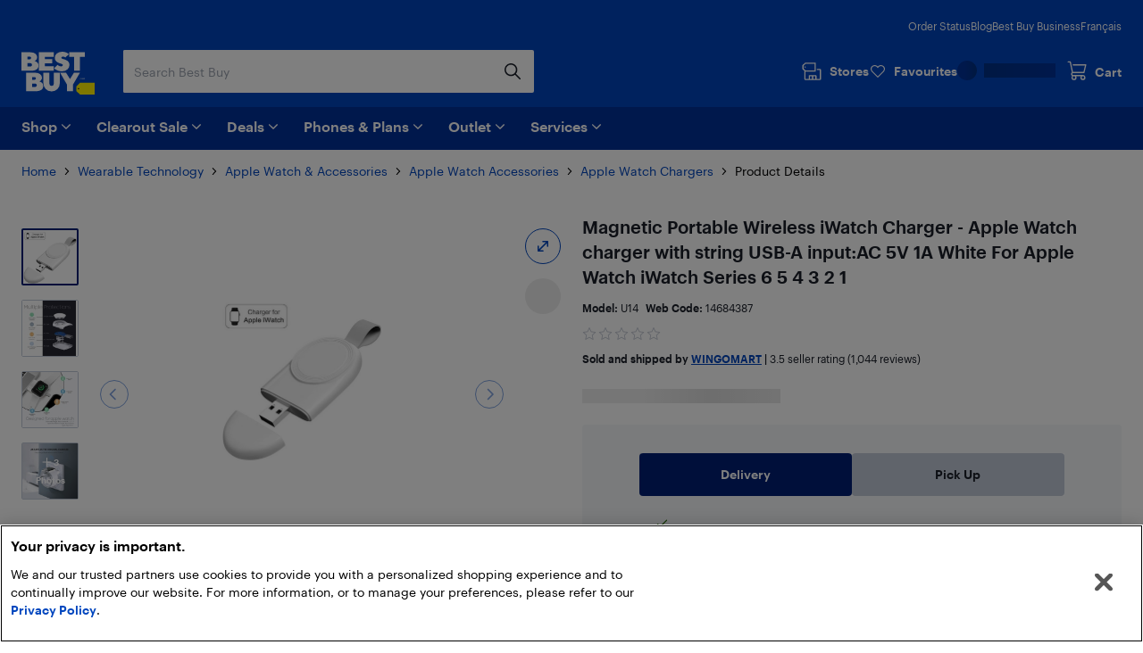

--- FILE ---
content_type: text/css; charset=utf-8
request_url: https://www.bestbuy.ca/client/static/css/Decide-pages-ProductDetailPage-e2ae3a23.f0ca0dd1.css
body_size: 15527
content:
.container_Tw3DC{box-shadow:inset 0 -2px 0 0 var(--color-tech-white);margin:0 24px 24px}.containerFluid_3ArT2{display:flex;height:auto!important;min-height:140px}.tabItemContainer_3agCS{display:none}.tabItemContainer_3agCS.displayBlock_2eUV1,.tabItemContainer_3agCS.isActive_2A_5I{display:block}.tabSection_3LHm7{border-bottom:1px solid var(--color-tech-white)}.tabSection_3LHm7 .tabHeading_zEUj5{font-size:20px;font-weight:var(--typography-font-weight-medium);margin:24px 0 16px;padding:0 16px;text-align:left}.primaryContent_2TZpv{flex:0 0 auto;flex-basis:66.67%;max-width:66.67%}@media (min-width:1025px){.tabItemContainer_3agCS{width:60%}.fullWidth_1yFPz{width:100%}.expandableList_3oOgJ button[class*=button][data-direction*=down]{padding:12px 12px 12px 16px}}@media (min-width:1281px){.expandableList_3oOgJ button[class*=button][data-direction*=down]{font-size:20px;padding:24px}.expandableList_3oOgJ [class*=expandableIcon]{height:24px;width:24px}}.horizontalTabsContainerFluid_33FkR{display:flex;padding:0 16px}.horizontalTabsPrimaryContent_3k86i{flex:0 0 auto;flex-basis:100%}.defaultTabThemeContainer_1bYGd{box-shadow:inset 0 -2px 0 0 var(--color-tech-white);margin:0 16px 24px}.defaultTabThemeButton_3v4ib{background:#0000;border:none;border-bottom:2px solid var(--color-tech-white);color:var(--color-dark-grey);font-size:16px;height:48px;line-height:24px;padding:12px 16px}.defaultTabThemeButton_3v4ib:focus,.defaultTabThemeButton_3v4ib:hover{border-bottom:2px solid var(--color-human-blue);color:var(--color-human-blue);cursor:pointer}.defaultTabThemeButtonHeader_4xfsB{color:inherit;font-size:inherit;font-weight:inherit;line-height:inherit;margin:0}.defaultTabThemeContainer_1bYGd .defaultTabThemeButton_3v4ib:last-child{margin-right:0}.defaultTabThemeButtonActive_1uNaG{border-bottom:2px solid var(--color-dark-blue);color:var(--color-tech-black);font-weight:var(--typography-font-weight-medium)}.defaultTabThemeButtonActive_1uNaG:focus,.defaultTabThemeButtonActive_1uNaG:hover{border-bottom:2px solid var(--color-dark-blue);color:var(--color-tech-black);cursor:default}.sliderTabThemeContainer_GWSNE{background-color:var(--color-pure-white);box-sizing:border-box;display:flex;height:48px;margin:0 16px 24px;position:relative;z-index:1}.sliderTabThemeContainerBorder_15hXS{border:1px solid var(--color-tech-white);border-radius:4px;inset:0;position:absolute;z-index:2}.sliderTabThemeButton_3JsuG{background-color:initial;border-radius:4px;color:var(--color-human-blue);cursor:pointer;flex:1;font-weight:var(--typography-font-weight-medium);height:48px;transition:color .15s ease-in;width:200px;z-index:10}.sliderTabThemeButton_3JsuG .sliderTabThemeButtonHeader_t2uRx{font-size:14px;font-weight:var(--typography-font-weight-medium);line-height:20px;margin-bottom:0}.sliderTabThemeButton_3JsuG:focus-visible{border-radius:.125rem;outline:2px dashed var(--color-human-blue);outline-offset:2px}.sliderTabThemeButton_3JsuG:disabled{background:var(--color-light-grey);color:var(--color-tech-black);z-index:1}.sliderTabThemeButtonActive_29rf7{color:var(--color-pure-white)}.sliderTabThemeGlider_2qnKq{background:var(--color-dark-blue);border-radius:4px;display:flex;height:48px;position:absolute;transition:.25s ease-out;z-index:5}@media (min-width:1025px){.horizontalTabsContainerFluid_33FkR{padding-left:0;padding-right:0}.defaultTabThemeContainer_1bYGd,.sliderTabThemeContainer_GWSNE{margin-left:0;margin-right:0}}.tabContainer_3qFQp{margin:0 0 16px}.productActionContainer_3wjYD{display:none;margin-top:16px;padding:0 40px}@media (min-width:768px){.productActionContainer_3wjYD{display:block;margin-top:16px;padding:0 40px}.productActionContainer_3wjYD [class*=reserveInStoreButton]{margin-bottom:0}}.messageContainer_1YCMe{margin:16px;padding:16px}.messageTitle_1hb5F{font-size:14px;font-weight:var(--typography-font-weight-medium);line-height:24px;margin:0 0 4px 40px}.messageDetailsBox_BXS1-{font-size:14px;line-height:20px}.messageDetailsBox_BXS1- p.messageDetails_8EBIJ{margin:0}.warningTitle_2MpXc{color:var(--color-geek-squad-orange)}.warningContainer_1AuNs{background:#f56f0e0f}.feedbackContainer_2WOJS{background-color:var(--color-orange-10)}.feedbackTitle_2k0B1,.infoTitle_2VqRn{color:var(--color-tech-black)}.infoContainer_1mUlE{background-color:#d8f1f680}.icon_328N_.iconStyleMessage_1x9Oy{float:left;height:24px;margin-bottom:1px;margin-right:16px;width:24px}.feedbackIcon_3pWqP.iconStyleMessage_1x9Oy,.warningIcon_yOF4d.iconStyleMessage_1x9Oy{fill:var(--color-geek-squad-orange)}.infoIcon_i_bgO.iconStyleMessage_1x9Oy{fill:var(--color-dark-blue)}.correctionNoticeLink_2Nn0B{display:block;font-size:14px;font-weight:var(--typography-font-weight-medium);margin-top:8px;padding-top:4px}.icon_328N_.linkRightArrowIcon_1qkts{fill:var(--color-human-blue);display:inline;height:16px;position:relative;top:2px;vertical-align:initial}@media (min-width:768px){.messageContainer_1YCMe{margin:0 0 8px}}.correctionNoticeContainer_l2Lnz{margin:16px -16px 0}@media (min-width:768px){.correctionNoticeContainer_l2Lnz{margin:18px 0 0}}.productStateActions_1P5o5,.wrapFooter_3t_TL,.wrapHeader_156Bz{grid-column:1/span 4}.productStateActions_1P5o5{background-color:#fff!important;border-top:1px solid #e0e6ef;bottom:0;display:flex;margin-left:-16px;margin-right:-16px;position:sticky;z-index:var(--z-index-pdp-sticky-footer)}.noMargin_1nQcl{margin:0}.mediaGalleryGridArea_9ClzL{overflow:hidden}.newMediaGalleryGridArea_3M27g{overflow:visible}.oldPdpGridArea_117F0{min-width:0}.productOfferDetailsGridArea_TEvfa>:first-child{margin-top:0}.dividerProductOverviewGridArea_3IF4O{grid-area:divProdOver}.productHeaderGridArea_2H9oP{grid-area:prodHeader}.sponsoredProdBoxGridArea_3yArp{align-self:end;grid-area:prodBox}.returnsAndWarrantyGridArea_2PwjY{grid-area:retAndWar}.dividerProductOverviewGridArea_3IF4O{grid-area:divProdOverview}.dividerMediaGalleryGridArea_1UtWs{grid-area:divMedGall}.mediaGalleryGridArea_9ClzL{grid-area:medGallery}.oldPdpGridArea_117F0{grid-area:oldPdp}.productOfferDetailsGridArea_TEvfa{grid-area:prodOffDet}.productOverviewGridArea_WyK1J{grid-area:prodOver}.breadcrumbGridArea_jFdIS{grid-area:breadcrumb}.productSummaryGridArea_1DTH9{grid-area:prodSum}.valuePropsGridArea_2u6aH{grid-area:valueProps}.gridTemplateAreas_HH5NQ{align-items:start;grid-template-areas:"prodHeader      prodHeader      prodHeader      prodHeader" "prodSum         prodSum         prodSum         prodSum" "medGallery      medGallery      medGallery      medGallery" "divMedGall      divMedGall      divMedGall      divMedGall" "prodOffDet      prodOffDet      prodOffDet      prodOffDet" "valueProps      valueProps      valueProps      valueProps" "divProdOverview divProdOverview divProdOverview divProdOverview" "prodOver        prodOver        prodOver        prodOver" "prodBox         prodBox         prodBox         prodBox" "oldPdp          oldPdp          oldPdp          oldPdp"}.pdpScrollingArea_15iTP{display:contents;grid-column:medGallery/prodBox;grid-row:medGallery/prodBox;height:100%}@media (min-width:768px){.pdpScrollingArea_15iTP{display:block}}.pdpScrollingArea_15iTP:not(:has(~.sponsoredProdBoxGridArea_3yArp:empty)){grid-row-end:prodOver}.endAtProdOver_2WDgB{grid-row-end:prodOver}@media (min-width:768px){.wrapFooter_3t_TL,.wrapHeader_156Bz{grid-column:1/span 12}.gridTemplateAreas_HH5NQ{grid-template-areas:"prodHeader  prodHeader  prodHeader  prodHeader  prodHeader  prodHeader  prodHeader  prodHeader  prodHeader  prodHeader  prodHeader  prodHeader" "medGallery  medGallery  medGallery  medGallery  medGallery  medGallery  prodSum     prodSum     prodSum     prodSum     prodSum     prodSum" "medGallery  medGallery  medGallery  medGallery  medGallery  medGallery  prodOffDet  prodOffDet  prodOffDet  prodOffDet  prodOffDet  prodOffDet" "prodOver    prodOver    prodOver    prodOver    prodOver    prodOver    prodOffDet  prodOffDet  prodOffDet  prodOffDet  prodOffDet  prodOffDet" "prodOver    prodOver    prodOver    prodOver    prodOver    prodOver    valueProps  valueProps  valueProps  valueProps  valueProps  valueProps" "prodBox     prodBox     prodBox     prodBox     prodBox     prodBox     valueProps  valueProps  valueProps  valueProps  valueProps  valueProps" "oldPdp      oldPdp      oldPdp      oldPdp      oldPdp      oldPdp      oldPdp      oldPdp      oldPdp      oldPdp      oldPdp      oldPdp";grid-template-rows:auto auto auto 1fr auto auto auto}.dividerMediaGalleryGridArea_1UtWs,.dividerProductOverviewGridArea_3IF4O,.productStateActions_1P5o5{display:none}}@media (min-width:1025px){.gridTemplateAreas_HH5NQ{grid-template-areas:"prodHeader  prodHeader  prodHeader  prodHeader  prodHeader  prodHeader  prodHeader  prodHeader  prodHeader  prodHeader  prodHeader  prodHeader" "medGallery  medGallery  medGallery  medGallery  medGallery  medGallery  prodSum     prodSum     prodSum     prodSum     prodSum     prodSum" "medGallery  medGallery  medGallery  medGallery  medGallery  medGallery  prodOffDet  prodOffDet  prodOffDet  prodOffDet  prodOffDet  prodOffDet" "prodOver    prodOver    prodOver    prodOver    prodOver    prodOver    prodOffDet  prodOffDet  prodOffDet  prodOffDet  prodOffDet  prodOffDet" "prodOver    prodOver    prodOver    prodOver    prodOver    prodOver    valueProps  valueProps  valueProps  valueProps  valueProps  valueProps" "prodBox     prodBox     prodBox     prodBox     prodBox     prodBox     valueProps  valueProps  valueProps  valueProps  valueProps  valueProps" "oldPdp      oldPdp      oldPdp      oldPdp      oldPdp      oldPdp      oldPdp      oldPdp      oldPdp      oldPdp      oldPdp      oldPdp";grid-template-rows:auto auto auto 1fr auto auto auto}.dividerProductOverviewGridArea_3IF4O{display:none}}.showcaseBannerContainer_EmAX7{align-content:flex-end;align-items:flex-start;background:var(--color-tech-white);border-radius:2px;display:flex;flex-direction:column;height:280px;margin-bottom:24px;position:relative}.container_SBKcE{margin-top:24px}.bannerContent_3SiXq{margin-top:auto;padding:0 16px 24px;z-index:1}.bannersColumnWrapper_2OEHL{grid-gap:24px;display:grid}.tag_2HHUd{background-color:var(--color-dark-blue);border-radius:2px;color:var(--color-pure-white);display:inline-block;font-size:10px;line-height:14px;margin:0 0 4px 18px;padding:2px}.materialOverride_3PIFs.icon_2AnBG{height:10px;width:10px}.headline_1X9Gz{color:var(--color-pure-white);font-size:20px;line-height:24px;margin:0 0 8px 18px}.readMore_1_9h4{color:var(--color-tech-yellow);font-size:14px;margin:0 0 24px 18px}.gradient_qp2Xi{background:linear-gradient(180deg,#0000,#000000de);bottom:0;height:140px;left:0;position:absolute;width:100%;z-index:0}@media (min-width:768px){.container_SBKcE{margin-top:0}}.showcaseBannerContainer_3YYjw{border-radius:4px;display:flex;flex-direction:column;overflow:hidden;position:relative}.bannerContent_3uhZG{bottom:0;padding:0 16px 16px;position:relative;z-index:2}.tag_2qI2M{background-color:var(--color-dark-blue);border-radius:2px;display:inline-block;font-size:10px;line-height:14px;margin-bottom:8px;padding:2px}.headline_fwUFo,.tag_2qI2M{color:var(--color-pure-white)}.headline_fwUFo{font-size:20px;font-weight:var(--typography-font-weight-bold);line-height:24px;margin-bottom:0}.bannerLink_2h8La{margin-top:auto}.bannerLink_2h8La:focus,.bannerLink_2h8La:hover{-webkit-text-decoration:none;text-decoration:none}.showcaseBannerButton_Unqti{margin-top:16px}.imageWrapper_1A2G1{object-fit:cover;object-position:center center;position:relative}.imageWrapper_1A2G1 img{width:100%;z-index:0}.imageWrapper_1A2G1>div>div{max-height:33vw;overflow:hidden}.gradient_3k9uf{background:linear-gradient(180deg,#0000,#000000de);bottom:0;height:180px;left:0;position:absolute;width:100%;z-index:1}@media (min-width:768px){.imageWrapper_1A2G1>div>div{max-height:20vw}}@media (min-width:1281px){.imageWrapper_1A2G1>div>div{height:255px;max-height:unset}}.flexBannerContainer_3XO2d{border-radius:4px;box-shadow:0 0 0 1px #e0e0e0;display:flex;flex-direction:column;position:relative}.bannerContent_1MriW{padding:8px 16px 16px;position:relative}.bodyText_1tKlM{color:var(--color-tech-black)}.bodyText_1tKlM,.highlightedText_1kfsz{font-size:14px;line-height:20px;margin:8px 0 0}.highlightedText_1kfsz{color:var(--color-value-red);font-weight:var(--typography-font-weight-medium)}.materialOverride_3vvge.icon_30lVa{height:14px;width:14px}.imagePositionWrapper_1QwQv img{display:block;height:auto;min-height:176px;object-fit:cover;object-position:center center;position:relative;width:100%}.flexBannerButton__7j40{margin-top:16px}.aiSummaryBox_3H4Pu{background-clip:padding-box,border-box;background-image:linear-gradient(#fff,#f4f6f9),linear-gradient(#0046be,#7026bf);background-origin:padding-box,border-box}.reviewTitle_27zYc{color:var(--color-tech-black);font-size:16px;font-weight:var(--typography-font-weight-bold);line-height:24px;margin-bottom:16px}.ratingBlock_2gmq0{height:16px;margin-bottom:4px}.reviewContent_wpBgx{font-size:14px;margin-bottom:24px}.reviewContent_wpBgx p{color:var(--color-tech-black);margin-bottom:0}.reviewerInfo_3YMpL{color:var(--color-dark-grey);margin-bottom:16px}.author_3-9SJ{margin-bottom:0}.locationAndTime_FDdpK{font-size:12px;line-height:16px;margin-bottom:16px}@media (min-width:1025px){.ratingBlock_2gmq0{display:inline-block;margin:0 4px 16px 0}.reviewTitle_27zYc{color:var(--color-tech-black);display:inline-block;vertical-align:2px}}.reviewFeedbackContainer_3ZG_h{align-items:center;display:flex;flex-wrap:wrap;margin-top:16px}.reviewFeedbackInnerContainer_2Q8c4{align-items:center;background-color:initial;display:flex;margin:0 16px 0 0;text-align:center}.feedbackIcon_3e-a7{height:16px;width:16px}.feedbackCount_1Jqem{color:var(--color-human-blue);font-size:12px;font-weight:var(--typography-font-weight-medium);margin:0 0 0 4px}.feedbackCount_1Jqem:hover{cursor:pointer;-webkit-text-decoration:underline;text-decoration:underline}.feedbackSubmitted_Wd94Z{color:var(--color-dark-grey);font-size:12px;margin:0 8px 0 0}.starContainer_2U6-7{margin-left:0;margin-right:8px;width:16px}.starContainer_2U6-7 button{background-color:initial}.starContainer_2U6-7 button svg{margin-left:0}.starContainer_2U6-7 button:hover{cursor:default}.attributeSection_2W0Nj button{font-size:12px}.rangeSelection_2H5AO [class*=tile]:first-child{border-radius:16px 0 0 16px}.rangeSelection_2H5AO [class*=tile]:last-child{border-radius:0 16px 16px 0}.rangeSelection_2H5AO [class*=tile]{height:16px}.heading_8-xjs{font-size:20px;font-weight:var(--typography-font-weight-bold);line-height:24px;margin-bottom:16px}.description_1hbOc{font-size:14px;line-height:20px;margin-bottom:24px}.keyConsiderationsContainer_18EHi .description_1hbOc,.keyConsiderationsContainer_18EHi .heading_8-xjs{font-size:16px}.keyConsiderationsContainer_18EHi fieldset{margin:0}@media (min-width:768px){.keyConsiderationsContainer_18EHi fieldset{max-width:290px}}.overallRatingContent_bsRD7 div{height:32px;margin-bottom:0;margin-right:0}.overallRatingContent_bsRD7 svg{min-height:32px;min-width:32px}.overallRatingContent_bsRD7 [class*=container]{display:block}.isFullWidth_44asx .overallRatingSummaryWithLink_3GQ2-{padding:0 16px}.isFullWidth_44asx .overallScore_2IHsk{line-height:40px}@media (min-width:1025px){.isFullWidth_44asx .overallRatingSummaryWithLink_3GQ2-,.overallRatingSummaryWithNoLink_stpXM{padding:0}}.dividerWithMargin_1R0EB{margin-left:16px!important;margin-right:16px!important}.blueText_1q4gT{color:var(--color-human-blue)}.shippingPolicy_1zicO{margin-bottom:32px}.title_1FXqV{font-weight:var(--typography-font-weight-medium);margin-bottom:16px}.body_3BfWq,.title_1FXqV{color:var(--color-tech-black)}.sellerShippingCharges_39afo{white-space:pre-line}.marketplaceSellerPolicyDisclaimer_3CFxQ{font-size:12px;line-height:16px;margin-top:16px}.restrictedAreas_1mkk8{margin-top:16px}.policy_3KLxX{line-height:24px}.policy_3KLxX :last-child{margin-bottom:0}.policy_3KLxX table{word-wrap:break-word;border-spacing:0;font-size:14px;line-height:20px;margin-bottom:24px;table-layout:fixed;text-align:center;width:100%}.policy_3KLxX tr:nth-child(2n){background:var(--color-background-white)}.policy_3KLxX th{background:var(--color-light-blue);border-bottom:1px solid var(--color-pure-white);color:var(--color-pure-white);font-weight:var(--typography-font-weight-medium);line-height:1.5;padding:4px}.policy_3KLxX td{padding:4px}.policy_3KLxX b{font-weight:var(--typography-font-weight-medium)}.policy_3KLxX sub{bottom:16px}.boxContentsContainer_1bKGR{border:1px solid var(--color-tech-white);border-radius:8px;max-width:100%;padding:16px}.boxContentsContainer_1bKGR h3{color:var(--color-tech-black);font-size:14px}.boxContentsContainer_1bKGR.twoColumn_2wTck{max-width:100%}.boxContents_2Q4kV{margin-bottom:0;padding-left:24px}.boxContents_2Q4kV li{color:var(--color-tech-black);font-size:14px;margin:0;word-break:break-word}.boxContents_2Q4kV li:last-child{margin-bottom:0}@media (min-width:768px){.boxContentsColumn_1Yycr:nth-of-type(2){margin-top:0}.boxContents_2Q4kV{padding-left:32px}.boxContents_2Q4kV li{font-size:14px;margin:0}.boxContentsContainer_1bKGR{max-width:var(--extraSmall-screen)}.boxContentsContainer_1bKGR.twoColumn_2wTck{max-width:100%}}.specCategory_2rDp2{margin-bottom:24px}.groupName_3O9-v{border-bottom:1px solid var(--color-tech-white);height:52px;line-height:inherit;margin:0;padding:0 16px}.groupName_3O9-v,.itemContainer_uqm6b{align-items:center;color:var(--color-tech-black);display:flex}.itemContainer_uqm6b{padding:16px}.itemContainer_uqm6b:nth-of-type(odd){background-color:var(--color-background-white)}.itemName_GaNqp{align-items:top;font-weight:var(--typography-font-weight-regular);margin-right:24px}.itemName_GaNqp,.itemValue_3FLTX{font-size:14px;line-height:20px;width:50%}.itemValue_3FLTX{justify-content:right}@media (min-width:768px){.itemName_GaNqp{width:40%}.itemValue_3FLTX{width:60%}.specCategory_2rDp2:last-child{margin-bottom:0}}.showMoreDetailsToggle_3xy6a button{margin:8px 0;padding-left:16px}.showMoreDetailsBody_LsJy9{padding:0}.bundleProductDetails_2nRYG:first-child{padding-top:8px}.bundleProductDetails_2nRYG button[class*=compactButton]{justify-content:flex-start}.readMoreToggle_3UEZS button{margin:8px 0 0}.readMoreBody_bYjXy{font-size:16px;padding:0}.showMoreDetailsBody_22Khy{padding:0}.bundleProductDetails_2nRYG hr{margin:24px 0}.productInfoContainer_1Rvmo div[class=bv-action-bar],.productInfoContainer_1Rvmo div[class=bv-masthead-product].div_zk1gi[class=bv-summary-bar]{display:none!important}.productInfoContainer_1Rvmo div[class=bv-header] div[class=bv-content-question],.productInfoContainer_1Rvmo div[class=bv-header] div[class=bv-control-bar],.productInfoContainer_1Rvmo div[class=bv-header] div[class=bv-cv2-cleanslate].div_zk1gi[class=bv-core-container-50].div_zk1gi[class=bv-content-item]{margin:0!important}.fromTheManufacturerContainer_2lzl0{min-height:1px;padding:0 16px 24px}.fromTheManufacturerContainer_2lzl0 .defaultText_3pAFN{color:var(--color-tech-black);margin:0}.verticalTabs_2b_nC [class*=bodyContainer]{padding:0}.verticalTabs_2b_nC>[class*=button]>div{width:100%}.sellerPolicy_2LquU{display:flex;flex-direction:column;padding:0 16px}.productDetailsTab_7ry5X{margin-left:-16px;margin-right:-16px}@media (max-width:767px){.readMoreToggle_3UEZS{padding:0 16px}div[class~=detailsAndSpecs]:last-child,div[class~=moreInfo]:last-child{margin-bottom:24px}}@media (min-width:768px){.productInfoContainer_1Rvmo{border-bottom:1px solid var(--color-tech-white);padding:0 16px 24px}.productInfoContainer_1Rvmo:last-child{border-bottom:0}.fromTheManufacturerContainer_2lzl0,.sellerPolicy_2LquU{padding:0}}@media (min-width:1025px){.productInfoContainer_1Rvmo{border-bottom:0;box-sizing:border-box;padding:0 24px 32px}.productDetailsTab_7ry5X{margin-left:-24px;margin-right:-24px}}.accessibleLinkStylingForCMSContent_298ij a{color:var(--color-human-blue);text-decoration-line:underline}.accessibleLinkStylingForCMSContent_298ij a:focus-visible{border-radius:.125rem;outline:var(--color-human-blue) dashed 2px;outline-offset:2px}@media (hover:hover) and (pointer:fine){.accessibleLinkStylingForCMSContent_298ij a:hover{text-decoration-line:none}}.accessibleLinkStylingForCMSContent_298ij a:active{text-decoration-line:none}.moreInformation_389hV{margin-top:24px}.readMoreToggle_33ytj{padding:0 16px}.readMoreToggle_33ytj button{margin:8px 0 0}.readMoreBody_Kuz0H{font-size:16px;padding:0}.noMarginTop_2ut0c{margin-top:0}@media (min-width:1025px){.moreInformation_389hV{display:flex;justify-content:space-between}.bundle_1FUIf{flex-direction:column}}.productDescription_2WBlx{color:var(--color-tech-black);line-height:24px}.productDescription_2WBlx li:last-child{margin-bottom:0}.productDescription_2WBlx ul{margin:0 auto 24px;padding-left:24px}@media (min-width:768px){.productDescription_2WBlx ul{padding-left:32px}.productDescription_2WBlx{padding:0}}.productDescription_2WBlx p:last-child,.productDescription_2WBlx ul:last-child{margin-bottom:0}@media (min-width:1025px){.productDescription_2WBlx{line-height:24px}}.noVerifiedPurchaserReviewsContainer_HMxVw{font-size:16px;font-weight:var(--typography-font-weight-medium);line-height:24px;margin-top:32px;padding:0 16px}@media (min-width:768px){.noVerifiedPurchaserReviewsContainer_HMxVw{margin-top:32px;padding:0}}@media (min-width:1025px){.noVerifiedPurchaserReviewsContainer_HMxVw{margin-top:48px}}:root{--mobile-margin-bottom-for-media-gallery-modal-content:0 0 50px;--small-screen-margin-bottom-for-media-gallery-modal-content:0 0 170px}@media (max-width:767px){.attributeGroup_8tzC0{margin:-8px 0 8px}}.col_1vdkL{padding:0}.reviewItem_30r8O{word-wrap:break-word;font-size:12px;line-height:16px;margin:var(--mobile-margin-bottom-for-media-gallery-modal-content);position:relative}@media (min-width:768px) and (max-width:1024px){.rightColumn_25_uk{margin-top:20px}.reviewItem_30r8O{margin:var(--small-screen-margin-bottom-for-media-gallery-modal-content)}}.review_1H0vP{list-style:none;padding:0}.reviewListWrapper_Cuy13 .review_1H0vP:last-child,.reviewListWrapper_Cuy13 .review_1H0vP:last-child .reviewContent_32S1F,.review_1H0vP{margin-bottom:0}.review_1H0vP:last-child hr{display:none}.rightArrowIcon_H-FJu{height:16px;position:relative;top:2px}.reviewWrapper_DEnz-{display:flex;flex-direction:column;padding:8px 16px 24px}.emptyReviewWrapper_3CHrW{height:200px}.reviewListWrapper_Cuy13{flex:1 0;margin-top:32px;padding-left:0}.reviewListWrapper_Cuy13 li:last-child{margin-bottom:0}.overallRatingSummaryWithLink_3zdYD{box-sizing:border-box;display:flex;flex-direction:column;width:100%}.overallScore_1JfjF{font-size:56px;font-weight:var(--typography-font-weight-medium);line-height:1;margin-right:16px}.overallRatingContent_-nAJN,.overallScore_1JfjF{display:inline-block}.overallRatingContent_-nAJN div{height:24px;margin-bottom:0}.overallRatingContent_-nAJN svg{height:24px!important;width:24px!important}.overallRatingContent_-nAJN [class*=container]{display:block}.overallRatingCopy_2YfB1{color:var(--color-dark-grey);font-size:12px}.writeReviewButton_2rP_e{margin:16px 0 24px}.divider_1JBc5{background-color:#0000001f;border:none;flex-shrink:0;height:1px}.divider_1JBc5.exploreAllReviewsLinkDivider_1GpJh{margin-top:24px}.ratingSummaryDivider_21IUn{margin:0 0 24px}@media (min-width:768px){.emptyReviewWrapper_3CHrW{height:100px}.reviewWrapper_DEnz-{padding:0}.overallRatingSummaryWithLink_3zdYD{display:flex;flex-direction:column;height:100%;justify-content:flex-start;padding-bottom:24px;width:100%}.writeReviewButton_2rP_e{margin:12px 0 6px}}@media (min-width:1025px){.writeReviewButton_2rP_e{margin:16px 0 6px}.reviewsSortDropdownWrapper_2b_ZM{padding:16px 0}}.reviewItemDivider_15Tw3{background:var(--color-tech-white);border:none;flex-shrink:0;height:1px;margin:32px 0}.isFullWidth_1L_dT.reviewWrapper_DEnz-{padding:0 0 24px}.isFullWidth_1L_dT .overallRatingSummaryWithLink_3zdYD{padding:0 16px}.isFullWidth_1L_dT .overallScore_1JfjF{line-height:40px}@media (min-width:1025px){.isFullWidth_1L_dT .overallRatingSummaryWithLink_3zdYD,.overallRatingSummaryWithNoLink_3MtNu{padding:0}}.productWarrantiesContainer_1S0p6{margin:0}.productWarrantiesContainer_1S0p6 p{margin-top:0}.productWarranties_2h66h{margin-left:40px;padding-bottom:0}.productWarrantiesContainer_1S0p6 svg{height:20px;width:32px}.productServicesContainer_2xxOc{padding-left:24px;padding-right:24px}.buyStackAddToCartDivider_f4iEH{margin-left:2rem!important;margin-right:2rem!important}.container_2dyp6{margin:16px}.availabilityContainer_3khtV{width:100%}.placeholderContainer_239Er{display:flex;margin-bottom:16px}.descriptionPlaceholder_2oSPX,.iconPlaceholder_3whgT,.titlePlaceholder_3yNBK{animation-duration:1s;animation-fill-mode:forwards;animation-iteration-count:infinite;animation-name:placeHolderShimmer;animation-timing-function:linear;background:#f0f0f0;background:linear-gradient(90deg,#eee 8%,#ddd 18%,#eee 33%);background-size:800px 104px;position:relative}.iconPlaceholder_3whgT{height:40px;margin-right:8px;min-width:40px}.titlePlaceholder_3yNBK{height:20px;margin-bottom:2px;width:65%}.descriptionPlaceholder_2oSPX{height:20px;width:85%}@media (min-width:768px){.container_2dyp6{margin:0 0 16px}}.icon_3wC1X.iconStyle_2PywI{bottom:3px;float:left;height:32px;margin-right:8px;position:relative;width:32px}.deliveryNoticeMessageTitle_2EJpa{color:var(--color-tech-black);display:inline-block;font-size:16px;font-weight:var(--typography-font-weight-medium);line-height:24px;margin-bottom:8px}.deliveryNotice_3-C9v{clear:both;font-size:14px;margin-top:24px}.hasEventLink_60gyf{margin:16px 0 12px}.deliveryNoticeMessageBody_1ulBo{font-size:14px;line-height:20px;margin:0 0 0 40px}.deliveryNotice_3-C9v p{font-size:14px;line-height:20px}.deliveryNoticeLink_3Say-{font-size:14px;font-weight:var(--typography-font-weight-medium);margin:8px 0 0 40px}.icon_3wC1X.rightArrowIcon_zfzpd{fill:var(--color-human-blue);height:16px;position:relative;top:4px;width:16px}.onlineAvailabilityContainer_1PWFT,.scheduledDeliveryContainer_1fp2z{margin:0 16px 0 0}.availabilityMessageProduct_9cD-V{color:var(--color-tech-black);font-size:14px;font-weight:var(--typography-font-weight-medium);line-height:20px}.availabilityMessageProduct_9cD-V .availabilityMessage_3k2fo{display:inline-block;margin-top:12px}.deliveryDate_3ylG6{padding-left:40px}.deliveryDate_3ylG6 p{color:var(--color-tech-black);font-size:14px;line-height:20px;margin:0}.deliveryDate_3ylG6 p:first-of-type{margin-bottom:8px}.icon_mVDNu.iconStyle_33RUM{bottom:3px;float:left;height:32px;margin-right:8px;position:relative;width:32px}.scheduledDeliveryTitle_3Po9m,.shippingAvailabilityTitle_2Ekie{color:var(--color-tech-black);display:inline-block;font-size:16px;font-weight:var(--typography-font-weight-medium);line-height:24px;margin-bottom:8px}.scheduledDeliveryMessage_37ikt:first-of-type{margin-bottom:8px}.specialDelivery_2DeNr{font-size:14px;margin:0 16px 16px 40px}.postalCode_3wnY3{margin:8px 0 0 40px}.postalCode_3wnY3 [class*=postalCodeInput]{padding-bottom:0}.scheduledDelivery_3TAQn{font-size:14px;font-weight:400;line-height:20px;margin-bottom:8px}.scheduledDelivery_3TAQn .home_RFhg0{font-weight:900;margin-left:3px;margin-right:3px}.scheduledDelivery_3TAQn .details_2ko-L{font-weight:var(--typography-font-weight-medium);white-space:nowrap}.scheduledDelivery_3TAQn .chevron_28EzA{height:16px;left:2px;position:relative;top:4px;width:16px}@media (min-width:768px){.onlineAvailabilityContainer_1PWFT,.scheduledDeliveryContainer_1fp2z{margin:0}}.onlineAvailabilityContainer_3UaI3.unavailableContainer_3T5uG{min-height:auto}.icon_16PNS.rightArrowIcon_3XKPh{height:16px;position:relative;top:2px}.availabilityMessage_1GnnX{margin-top:8px}.shippingAvailability_RLPvT{margin-top:12px}.availabilityMessageProduct_q0W8O{position:relative}.availabilityMessageProduct_q0W8O .availabilityMessage_1GnnX,.availabilityMessageProduct_q0W8O .shippingAvailability_RLPvT{color:var(--color-tech-black);display:inline-block;font-size:16px;font-weight:var(--typography-font-weight-medium);line-height:24px;margin-bottom:8px}.productReleaseDate_2NtX2{font-size:14px;line-height:20px;margin-bottom:16px;margin-left:40px}.icon_16PNS.arrowIcon_5n5Ci{color:var(--color-human-blue)}.iconStyle_2UBfh{bottom:2px;float:left;height:24px;margin-bottom:-2px;margin-right:8px;position:relative;width:24px}.deliveryContainer_2iOud p{font-size:14px;line-height:20px;margin-bottom:8px;margin-left:40px}.deliveryContainer_2iOud .freeShippingContainer_3Psdc{margin:8px 0 0 40px}.deliveryContainer_2iOud a{color:var(--color-human-blue)}.reserveAndPickupTitle_3gceM{color:var(--color-tech-black);font-size:14px;font-weight:var(--typography-font-weight-medium)}.deliveryDate_1ZBsO{font-size:14px;line-height:20px;margin:8px 0 0 40px}.deliveryMessage_3rvWO{margin-top:0}.deliverySubHeaderLink_39yB0{font-weight:var(--typography-font-weight-medium);margin-top:8px}.divider_2PGsG{margin:24px 0}.shippingAvailabilityTitle_2qq7B{height:auto}.postalCode_3x64C{margin:16px 0 0 40px}.freeShippingLink_jiBLQ{background:none;color:var(--color-human-blue);font-weight:var(--typography-font-weight-medium)}.storeAvailabilityContainer_13lgT{min-height:auto}.availabilityMessageProduct_3jzQD{position:relative}.availabilityMessageProduct_3jzQD .availabilityMessage_2LnT_,.availabilityMessageProduct_3jzQD .shippingAvailability_1xzTp{color:var(--color-tech-black);display:inline-block;font-size:16px;font-weight:var(--typography-font-weight-medium);line-height:24px;margin-bottom:8px}.storesNearCity_sl2pj{color:var(--color-tech-black);font-size:14px;margin-bottom:0;margin-left:40px}.updateLocation_2LAwL{color:var(--color-human-blue);cursor:pointer;font-weight:var(--typography-font-weight-medium)}.updateLocation_2LAwL span:focus,.updateLocation_2LAwL span:hover{-webkit-text-decoration:underline;text-decoration:underline}.stores_35oeU{color:var(--color-tech-black);font-size:14px;line-height:20px;margin-left:40px;margin-top:8px;padding-top:0}.pickupStoreReserveButton_HgIZX{background:none;cursor:pointer;font-weight:var(--typography-font-weight-medium)}.storeStatusMessageContainer_3-TMi{margin:16px 0}.divider_3F0ca{margin:24px 0}.availabilityMessageTitle_3NS2a{color:var(--color-tech-black);display:block;font-size:16px;font-weight:var(--typography-font-weight-medium);line-height:24px;margin-bottom:8px;padding-top:8px}.noPaddingTop_UvG37{padding-top:0}.postalCode_15NqQ{margin:16px 0 0 40px}.storeName_1C5oY{font-weight:var(--typography-font-weight-medium)}.verticalLine_25Z8X{color:var(--color-tech-white);margin:0 8px}.fluidRow_1iCHX{font-size:12px;margin-bottom:16px;margin-left:-.5rem;margin-right:-.5rem}.reserveLink_1f3NG{display:flex;height:20px;margin:8px 0 0 33px;padding:0}.container_Aqow8{align-items:center;background-color:var(--color-pure-white)!important;border-top:1px solid var(--color-tech-white);bottom:0;display:flex;flex-flow:row wrap;gap:8px;justify-content:center;left:0;padding:8px;position:fixed;right:0;width:100%;z-index:var(--z-index-pdp-sticky-footer)}.loadingButtons_1MZC- .button_10LG3.reserveInStoreButton_1DUxH{animation-duration:1s;animation-fill-mode:forwards;animation-iteration-count:infinite;animation-name:placeHolderShimmer;animation-timing-function:linear;background:#f0f0f0;background:linear-gradient(90deg,#eee 8%,#ddd 18%,#eee 33%);background-size:800px 104px;border:none;position:relative}.button_10LG3.reserveInStoreButton_1DUxH{align-items:center;display:flex;height:48px;justify-content:center;padding:0;width:100%}.button_10LG3.bbProtectionMembershipDialogOpenButton_uW0a_{background-color:var(--color-tech-yellow);border-radius:2px;color:var(--color-tech-black);font-size:14px;font-weight:var(--typography-font-weight-medium);height:48px;padding-left:4px;padding-right:2px;width:100%}.button_10LG3.bbProtectionMembershipDialogOpenButton_uW0a_.disabled_2VoIQ{background-color:var(--color-light-grey);border-color:var(--color-light-grey)}.button_10LG3.bbProtectionMembershipDialogOpenButton_uW0a_:focus,.button_10LG3.bbProtectionMembershipDialogOpenButton_uW0a_:hover{background-color:var(--color-tech-yellow)}.button_10LG3.bbProtectionMembershipDialogOpenButton_uW0a_:focus.disabled_2VoIQ,.button_10LG3.bbProtectionMembershipDialogOpenButton_uW0a_:hover.disabled_2VoIQ{background-color:var(--color-light-grey);border-color:var(--color-light-grey)}.pricingContainer_M2Mjp{flex:0 0 100%;margin:0}.addToCartButtonContainer_3kNch,.reserveInStoreButtonContainer_3q2Kp{flex:1;margin:0;max-width:100%;min-width:calc(50% - 4px)}.loader_mHkX2{color:var(--color-pure-white);margin-top:8px}.loadingReserveInStoreButton_3dTer{background-color:var(--color-human-blue)!important}@media (min-width:768px){.container_Aqow8{background-color:initial!important;border-top:0;margin:0;position:static;width:auto}.button_10LG3.reserveInStoreButton_1DUxH{margin:0 0 24px;width:100%}.addToCartButtonContainer_3kNch{margin:0 0 16px}.addToCartButtonContainer_3kNch,.reserveInStoreButtonContainer_3q2Kp{min-width:100%}}@media (min-width:1025px){.container_Aqow8{margin:0}}.isInMediaGallery_1w33h{position:relative}.bbpContainerExperiment_3qdBX{margin-bottom:16px;padding:24px 16px 4px}.bbpContainerExperiment_3qdBX span{margin-left:0}.bbpContainerExperiment_3qdBX svg{margin-bottom:8px}.bbpContainer_7JKgj{margin-bottom:0;padding:24px 48px 4px}.bbpContainer_7JKgj span{margin-left:0}.bbpContainer_7JKgj svg{margin-bottom:8px}.verticalDivider_2okwK{margin-left:16px;margin-right:16px}.loadingSkeleton_1ETiv:first-of-type{height:30px}.loadingSkeleton_1ETiv:last-of-type{height:20px}.loadingButtons_Dz80e .addToCartButton_3_3R3,.loadingButtons_Dz80e .button_1AV4o.addToCartButton_3_3R3{animation-duration:1s;animation-fill-mode:forwards;animation-iteration-count:infinite;animation-name:placeHolderShimmer;animation-timing-function:linear;background:#f0f0f0;background:linear-gradient(90deg,#eee 8%,#ddd 18%,#eee 33%);background-size:800px 104px;border:none;position:relative}.button_1AV4o.addToCartButton_3_3R3{padding:0;width:100%}.pickupButton_3TvPj{color:var(--color-pure-white)}.pickupButton_3TvPj,.pickupButton_3TvPj:active{background-color:var(--color-human-blue)}.pickupButton_3TvPj:hover{background-color:var(--color-dark-blue)}.pickupButton_3TvPj [class*=loadingSpinner]{filter:brightness(0) saturate(100%) invert(100%) sepia(0) saturate(0) hue-rotate(86deg) brightness(104%) contrast(103%)}.pickupDisabled_26u7R{border-color:var(--color-light-grey);color:var(--color-tech-black);cursor:not-allowed;outline:none}.pickupDisabled_26u7R,.pickupDisabled_26u7R:active,.pickupDisabled_26u7R:hover{background-color:var(--color-light-grey)}@media (min-width:768px){.addToCartButtonContainer_1C-cl,.button_1AV4o.addToCartButton_3_3R3{margin:0 0 16px}.pickupButton_3TvPj{background-color:var(--color-dark-yellow);color:inherit}.pickupButton_3TvPj:hover{background-color:var(--color-tech-yellow)}.pickupButton_3TvPj [class*=loadingSpinner]{filter:none}.pickupDisabled_26u7R{border-color:var(--color-light-grey);color:var(--color-tech-black);cursor:not-allowed;outline:none}.pickupDisabled_26u7R,.pickupDisabled_26u7R:active,.pickupDisabled_26u7R:hover{background-color:var(--color-light-grey)}}.container_ddiZ9{inset:-20px 0 0;padding-top:0;position:fixed}.container_ddiZ9.containerDummy_10bUk{z-index:var(--z-index-pdp-best-buy-protection-membership-dialog)}.container_ddiZ9>div[role=button]{background-color:#000000de}.container_ddiZ9.containerDummy_10bUk>section[aria-modal=true][class=modal]{border-radius:4px;max-width:600px;padding:24px 16px 8px;transition:opacity 225ms cubic-bezier(.4,0,.2,1) 0ms;will-change:auto}.dialogHeader_2kyGy{color:var(--color-tech-black)}.termsLink_2smS3{color:var(--color-human-blue);display:block;font-size:14px;font-weight:var(--typography-font-weight-medium);margin-bottom:16px}.termsLink_2smS3 svg{overflow:visible}.button_2pRyb.continueShopping_1nnat{border-radius:2px;color:var(--color-human-blue);font-size:16px;font-weight:var(--typography-font-weight-regular);height:48px;margin:8px 0 0;width:100%}ol li:last-child{margin-bottom:0}ol li a{color:var(--color-human-blue)}.checkbox_2ZD4u{font-size:14px}.productName_2nlSn{color:var(--color-tech-black);margin:16px 0}.icon_3ZvhH.arrowIcon_1f0tW{fill:var(--color-human-blue);height:16px;position:relative;top:1px;width:16px}.productAvailabilityContainer_3ce0b{margin-left:0;margin-right:0}.hideProductStateActions_2Z-X8{display:none}.availabilityPlaceholder_3fJzO,.productAvailabilityContainerForOldExperience_2SeaG{margin-left:16px;margin-right:16px}@media (min-width:768px){.hideProductStateActions_2Z-X8{display:block}}@media (min-width:1025px){.productAvailabilityContainer_3ce0b{margin:0 64px}.availabilityPlaceholder_3fJzO,.productAvailabilityContainerForOldExperience_2SeaG{margin-left:64px;margin-right:64px}}.pricingContainer_rJjOv{display:flex;flex-direction:column;margin:16px 0}.pricingDetails_WSzG_{display:flex}.seeAllSellers_z9xM1{display:inline-block;font-size:14px;font-weight:var(--typography-font-weight-medium)}.correctionNoticeContainer_S_Epx{margin:24px 0}.badgeWrp_VFLKb{margin:24px 0 -12px}.productActionWrapperNonMobile_2TruM{display:none}.productServicesContainer_3Earp{margin:24px 16px 0 0}.productDetails_319tX{background-color:var(--color-background-white);border-radius:4px;margin-left:-16px;margin-right:-16px;padding:24px 0}.dividerSection_3kWcS{margin:24px 0}.pricingContainer_rJjOv .lowPriceGuaranteeLink_1tY3O{margin-top:8px}.salesfloorPDPBadge_1noZ3,.salesfloorRightForYou_2sbVp{margin-bottom:24px}.hidden_2ZQEy{display:none}.bbpContainer_3alj0 .divider_2TR_W{margin-left:2rem;margin-right:2rem}@media (min-width:768px){.pricingContainer_rJjOv{margin:24px 0 16px}.productActionWrapperNonMobile_2TruM{display:block}.productDetails_319tX{margin-left:0;margin-right:0}}@media (min-width:1025px){.pricingContainer_rJjOv{margin-right:0}.productDetails_319tX{padding:32px 0}.productDetails_319tX .lessPaddingVertical_Z5tUq{padding:1rem 0}}.verticalDivider_2EJt6{border-right:1px solid var(--color-tech-white);margin-left:8px;width:0}.tabItemContainer_15s3l{padding-bottom:6rem;width:100%}.flyoutHeading_2p8IF{color:var(--color-tech-black,#1d252c);font-size:16px;line-height:24px}.flyoutHeading_2p8IF,.tabHeading_3pWQR{font-style:normal;font-weight:var(--typography-font-weight-medium)}.tabHeading_3pWQR{font-size:14px;line-height:20px}@media (min-width:768px){.tabItemContainer_15s3l{padding-bottom:1rem}}.storeHoursTable_1wQ4D .tableHeader_3GEdi{background:var(--color-pure-white);color:var(--color-tech-black);font-size:16px;font-weight:var(--typography-font-weight-medium);line-height:24px;padding:0 0 8px}@media (min-width:768px){.storeHoursTable_1wQ4D .tableHeader_3GEdi{padding-left:35%}}.loadingIndicator_2uqKA{margin-top:36px;text-align:center}.link_1oUtq{align-items:center;display:flex;font-size:14px;font-weight:var(--typography-font-weight-medium);line-height:20px;margin:16px 0}.backArrow_zfRql{display:inline-block;font-size:24px;height:1em;width:1em}.storeLocatorHeader_hAyjt{padding:16px}.subHeader_MZb82{color:var(--color-tech-black);font-size:16px;line-height:24px;margin-bottom:15px}.productDetailsBriefLink_eB34B{color:initial}.productDetailsBriefLink_eB34B:hover{-webkit-text-decoration:none;text-decoration:none}.header_HA9WP h1{margin:0 0 16px}.topContainer_2LUO-{background:var(--color-pure-white);box-sizing:border-box;padding:24px 16px;top:0;width:100%}.materialOverride_1pB0a.closeButton_weuP5,.materialOverride_1pB0a.closeButton_weuP5:focus,.materialOverride_1pB0a.closeButton_weuP5:hover{background-color:initial;position:absolute;right:0;top:0;z-index:1}.closeButton_weuP5 svg{color:var(--color-human-blue)}.materialOverride_1pB0a.closeButton_weuP5 svg:focus,.materialOverride_1pB0a.closeButton_weuP5 svg:hover{color:#2c75c3}.nearbyLocations_VMJGM{margin:0;padding:0 16px}.storeHours_5GOC6{margin:4px 0 0}.backLinkWrapper_AM8Aq{padding:16px 0 0 16px}.backLinkWrapper_AM8Aq .link_1oUtq{margin-top:0}.backLinkWrapper_AM8Aq .link_1oUtq svg{margin-left:-8px}.geoLocateButton_2IgBW,.updateButton_yc18y{align-items:center;background:var(--color-human-blue);border:0;border-radius:2px;color:var(--color-pure-white);cursor:pointer;display:flex;flex-direction:column;height:48px;justify-content:center}.geoLocateButton_2IgBW.disabled_rc31u,.geoLocateButton_2IgBW.disabled_rc31u:hover{background-color:var(--color-tech-white);color:var(--color-light-grey)}.storeListItemReserveButtonLink_2cxkx{color:var(--color-pure-white)}.updateButton_yc18y{align-items:center;border-radius:0 2px 2px 0;display:flex;font-size:14px;justify-content:center;padding:0 16px}.geoLocateButton_2IgBW{padding:12px}.geoLocateButton_2IgBW svg{color:var(--color-pure-white)!important}.geoLocateButton_2IgBW:hover,.updateButton_yc18y:hover{background-color:var(--color-dark-blue);border:none;font-weight:var(--typography-font-weight-regular)}.inputContainer_cgNif{display:flex;flex-direction:row}.inputContainerError_3mp5_{margin-bottom:24px}.postalCodeInput_wEpQj{border:1px solid #00000052;border-radius:2px 0 0 2px;border-right:0;box-sizing:border-box;flex-grow:1;font-size:14px;height:48px;outline:0;padding:0 8px;width:100%}.postalCodeInput_wEpQj:hover{border-bottom:1px solid var(--color-human-blue);border-left:0;border-top:1px solid var(--color-human-blue);box-shadow:inset 1px 0 0 1px var(--color-human-blue);padding-left:9px}.postalCodeInput_wEpQj:focus{border-bottom:1px solid var(--color-dark-blue);border-left:0;border-top:1px solid var(--color-dark-blue);box-shadow:inset 1px 0 0 1px var(--color-dark-blue);padding-left:9px}.errorMessage_1kr1x{color:var(--color-tech-black);font-size:14px;font-weight:var(--typography-font-weight-regular);line-height:20px;padding:0 16px 24px}.inputError_2eIlQ{border-color:var(--color-geek-squad-orange);border-width:2px;outline:none}.postalCodeErrorMessage_2jzRI{position:relative}.postalCodeErrorMessage_2jzRI .postalCodeErrorMessageText_24HAZ{color:var(--color-geek-squad-orange);font-size:12px;left:0;margin-top:2px;position:absolute;top:100%}.storeListContainer_1NsHe{padding:24px 0 0}.storesList_2IC-_ .divider_tOF32:last-child{display:none}.hasMoreStores_3Z3wg .divider_tOF32:last-child{display:block}.storeListItemAvailability_3GUut{display:flex;flex-direction:row;font-weight:var(--typography-font-weight-medium);margin-top:12px}.iconStyle_1tJsv{bottom:2px;float:left;height:14px;margin:4px 8px 0 0;position:relative;width:14px}.loadingContainer_3Q8iJ{align-items:center;display:flex;justify-content:center;min-height:337px;padding-bottom:40px}form>div.fluidRow_DUqcU{margin-bottom:0;margin-left:-.5rem;margin-right:-.5rem}.storeListItem_3piwR{border-bottom:1px solid var(--color-tech-white);font-size:14px;line-height:20px;margin:24px 16px;padding:0 0 24px}.storeListItem_3piwR:last-of-type{border-bottom:none}.storeListItem_3piwR .inStockStatus_1Vbxg{margin:32px 0}.storeListItem_3piwR .name_1zPVg h4{font-family:var(--typography-font-family);font-size:16px;font-weight:700;line-height:24px;margin:0}.storeListItem_3piwR .details_3xU8n{display:flex;flex-direction:column;justify-content:flex-start}.storeListItem_3piwR .details_3xU8n .address_SvceE,.storeListItem_3piwR .details_3xU8n .hours_39c8Q,.storeListItem_3piwR .details_3xU8n .offers_1ymTs{flex-basis:30%;margin:32px 0 0}.storeListItem_3piwR .details_3xU8n .iconMessaging_1Pmi1{overflow:auto}.storeListItem_3piwR .details_3xU8n .storeInformationHeader_3_q1E{color:var(--color-tech-black);font-size:16px;font-weight:var(--typography-font-weight-medium);line-height:24px;margin:0 0 8px}.storeListItem_3piwR .details_3xU8n p{font-family:var(--typography-font-family);font-size:14px;line-height:20px;margin:4px 0 0}.storeListItem_3piwR .availabilityMessage_1waQP{display:inline-block;font-family:var(--typography-font-family);font-size:14px;font-weight:var(--typography-font-weight-medium);line-height:20px;margin:0}.storeListItem_3piwR .storeListItemReserveButton_14uWB{display:block;width:100%}.emergencyMessageContainer_25AA7>div{margin:16px 0 0}.ctaMobile_3Y0QV{display:block}.ctaDesktop_35otB{display:none}@media (min-width:768px){.breadcrumbDivider_2gzBo{display:none}.storesListDivider_2VYnz{margin:16px 0 0}.storesList_2IC-_+.divider_tOF32{margin-bottom:24px}.loadMoreStoresBtnContainer_13RdZ{padding:0}.backLinkWrapper_AM8Aq .link_1oUtq{margin:0}.storeStatusContainer_1FYRu{margin:0 0 24px}.storeListItem_3piwR .details_3xU8n{flex-flow:row wrap}.storeListItem_3piwR .details_3xU8n .break_3dMO3{flex-basis:30%;height:0}.storeListItem_3piwR .details_3xU8n .address_SvceE{flex-basis:35%;flex-grow:0;width:35%}.storeListItem_3piwR .details_3xU8n .offers_1ymTs{flex-basis:45%;flex-grow:1}.storeListItem_3piwR .details_3xU8n .hours_39c8Q{flex-basis:100%;flex-grow:0;margin-top:24px;width:100%}.storeListItem_3piwR .details_3xU8n .hours_39c8Q table{width:100%}.storeListItem_3piwR .details_3xU8n .hours_39c8Q table td:first-of-type,.storeListItem_3piwR .details_3xU8n .hours_39c8Q table thead th:first-of-type{width:33%}.storeListItem_3piwR .storeListItemReserveButton_14uWB{display:block;width:auto}}@media (min-width:1025px){.storesList_2IC-_{margin-bottom:16px}.topContainer_2LUO-{padding:24px 0}.nearbyLocations_VMJGM{padding:0}.storeLocatorContainer_3cjAz{margin:0 auto;max-width:var(--large-screen);padding:0 24px}.storeLocatorWrapper_1j5eS{padding-right:33%}.storeLocatorHeader_hAyjt{padding:16px 0}.backLinkWrapper_AM8Aq{padding:16px 0 0}.link_1oUtq{margin:16px 0}.errorMessage_1kr1x{padding:0}.ctaMobile_3Y0QV{display:none}.ctaDesktop_35otB{display:block}.ctaDesktop_35otB .inStockStatus_1Vbxg{align-items:center;display:flex;justify-content:flex-end;margin:32px 0 18px;text-align:right}.storeListItem_3piwR .details_3xU8n p{margin-top:0}}@media (min-width:480px) and (max-width:767px) and (orientation:landscape){.storesList_2IC-_{overflow:unset}}.mobilePlanCtaContainer_pv56O{background-color:#f4f6f9;border-radius:4px;color:#1d252c;padding:32px 64px}.activateContainer_rtRqA{background-color:#f4f6f9;border-top:1px solid var(--color-tech-white);bottom:0;color:#1d252c;left:0;padding:8px;position:fixed;right:0;z-index:calc(var(--z-index-pdp-sticky-footer) + 1)}h3.heading_1KluZ{font-size:16px;margin-bottom:16px}.bodyCopy_3nQSt,.learnMoreLink_2UM1a{font-size:14px;line-height:20px}.learnMoreLink_2UM1a{font-weight:var(--typography-font-weight-medium)}.disclaimer_2DJ0i{font-size:12px;line-height:16px;padding-top:16px}@media (min-width:768px) and (max-width:1024px){.disclaimer_2DJ0i{padding-left:8px;padding-right:8px}}@media (min-width:768px){.activateContainer_rtRqA{background-color:#f4f6f9;border-top:none;margin-bottom:16px;padding:0;position:static}}.activateLink_3D2Qq{display:block;font-weight:var(--typography-font-weight-medium);width:100%}.activateLink_3D2Qq:hover{-webkit-text-decoration:none;text-decoration:none}.activateButton_GRXGf{display:block;height:48px;padding:0;width:100%}.tabTitleContainer_ArjLf{color:#1d252c}.tabTitleContainer_ArjLf .title_2sxY_{color:#0046be;width:6.4em}.tabTitleContainer_ArjLf .pricingContainer_3m_rC{display:inline-block}.tabTitleContainer_ArjLf .downPayment_3g6Nz,.tabTitleContainer_ArjLf .monthlyPrice_35UnX,.tabTitleContainer_ArjLf .title_2sxY_{display:inline-block;margin-right:24px}.tabTitleContainer_ArjLf .monthlyPrice_35UnX,.tabTitleContainer_ArjLf .title_2sxY_{font-size:20px;font-weight:var(--typography-font-weight-bold);line-height:24px}.tabTitleContainer_ArjLf .downPayment_3g6Nz{font-size:16px;font-weight:var(--typography-font-weight-bold);line-height:24px}.tabTitleContainer_ArjLf .suffix_1-LSb{font-size:12px;font-weight:var(--typography-font-weight-regular);line-height:16px}.divider_1Len6{margin:0 0 16px!important}.accordionSkeleton_1itYn{height:64px}.perksSkeleton_2JpFy{height:104px;margin-bottom:16px;margin-top:16px}@media (min-width:768px){.addToCartContainer_2NyPD{padding-left:0}.addToCartButton_3eDm5{width:148px}.addToCartButton_3eDm5 span{padding:.25rem 1.5rem!important}}@media (min-width:1025px){.addToCartContainer_2NyPD{padding-left:32px}.addToCartButton_3eDm5{height:48px;width:160px}.addToCartButton_3eDm5 span{padding:.5rem 1.5rem}}.reviewsStatsContainer_jOhIR{display:flex;flex-flow:column wrap;padding:0 16px 32px}.reviewsTabContainer_3_cXb{padding-top:8px}.reviewsStatsRightPane_1EqQk{border-bottom:0;border-top:1px solid var(--color-tech-white);margin-top:32px;padding:32px 0 0}.noBorder_Bt66u{border:none;margin:0;padding:0}.recommendationSummary_1Lpsk{border-bottom:1px solid var(--color-tech-white);margin-bottom:32px;padding-bottom:32px}.aggregatedReviewThumbnails_MK8v_{margin-top:24px;padding:24px 0 0}.aggregatedReviewThumbnails_MK8v_,.aggregatedReviewThumbnails_MK8v_:empty{border-bottom:0;border-top:1px solid var(--color-tech-white)}@media (min-width:768px){.reviewsStatsContainer_jOhIR{flex-direction:row;padding:0 0 32px}.reviewsStatsLeftPane_3dxOx{flex:1 0 30%}.noBorder_Bt66u,.reviewsStatsRightPane_1EqQk{border-left:1px solid var(--color-tech-white);border-top:0;flex:1 0 30%;margin:0 0 0 48px;padding:0 0 0 48px}.noBorder_Bt66u{border:none}.aggregatedReviewThumbnails_MK8v_{border-top:0;flex:1 0 100%;flex-wrap:wrap}}@media (min-width:1025px){.reviewsStatsRightPane_1EqQk{margin-left:64px;padding-left:64px}.reviewsStatsContainer_jOhIR{padding:0 calc(100% - var(--small-screen)) 32px 0}.reviewsStatsContainerHasAd_2tqKS{padding:0 0 32px}}@media (min-width:1281px){.reviewsStatsContainer_jOhIR{padding:0 0 32px}.noBorder_Bt66u,.reviewsStatsLeftPane_3dxOx,.reviewsStatsRightPane_1EqQk{flex:1 1 20%}.aggregatedReviewThumbnails_MK8v_{border-left:1px solid var(--color-tech-white);flex:1 1 20%;margin:0 0 0 64px;padding:0 0 0 64px}.aggregatedReviewThumbnails_MK8v_:empty{border:none}}.divider_1WwJd{border:none;flex-shrink:0;height:1px}.divider_1WwJd.exploreAllReviewsButtonDivider_1p_Cs{margin:32px 0}.innerButton_1SLzU{height:48px;width:100%}@media (min-width:768px){.innerButton_1SLzU{width:auto}}.select_A7zY8{padding-bottom:0}.select_A7zY8 label{display:none}.reviewsSortContainer_1Xmdr{display:flex;flex-direction:column}.reviewsSortContainer_1Xmdr select,.sortLabel_Rnclc{color:var(--color-tech-black)}.sortLabel_Rnclc{display:block;font-size:14px;line-height:20px;margin:0 8px 4px 0}@media (min-width:768px){.reviewsSortContainer_1Xmdr{align-items:center;flex-direction:row;margin-left:32px}.sortLabel_Rnclc{margin-bottom:0}}.reviewsToolbar_3cXgp{background-color:var(--color-background-white);border-radius:4px;padding:16px}.verifiedPurchaserToggle_1tB4X{margin-bottom:16px;padding-bottom:0}@media (min-width:768px){.reviewsToolbar_3cXgp{box-sizing:border-box;display:flex;height:80px}.filterSortContainer__zp5g{align-items:center;display:flex;justify-content:flex-end;width:100%}.verifiedPurchaserToggle_1tB4X{margin:0}}.reviewsListContainer_3gfdO{padding:0 16px}.reviewsTabContainer_2rUdR{padding-top:8px}.customMargin_3IXSY{margin-bottom:32px}.exploreReviewContainer_2-VRi{padding:0 16px 32px;text-align:center}.customButtonMargin_2Pp9M{margin-bottom:24px;margin-right:0}@media (min-width:768px){.reviewsListContainer_3gfdO{padding:0}.customMargin_3IXSY{margin-bottom:8px}.exploreReviewContainer_2-VRi{padding-bottom:8px;padding-left:0}.customButtonMargin_2Pp9M{margin-bottom:0;margin-right:24px}.reviewsListAd_Uudmq{flex:0 1;justify-content:flex-start;padding:32px 0 0 32px}.listContainerGrid_3eU-1{display:grid;grid-template-columns:66.66% 33.33%}}@media (min-width:1025px){.customMargin_3IXSY{margin-bottom:16px}.exploreReviewContainer_2-VRi{padding:0}.reviewsListAd_Uudmq{flex:0 1;justify-content:flex-start;padding:32px 32px 0 64px}}.expandableReviewTab_ghuBr{display:flex;flex-direction:column;margin:0}.expandableReviewTab_ghuBr [class*=starRateContainer]{margin-top:2px}.expandableReviewTab_ghuBr [class*=starRateContainer] label{color:var(--color-dark-grey)}.expandableReviewTab_ghuBr [class*=reviewCountContainer] span{font-weight:var(--typography-font-weight-regular)}.expandableReviewTab_ghuBr:hover label{color:var(--color-human-blue)}.expandableReviewTab_ghuBr [class*=ratableStar]{width:15px}.expandableReviewTabStars_1Megg{display:flex}@media (min-width:1025px){.expandableReviewTab_ghuBr{display:flex;flex-direction:row}.expandableReviewTab_ghuBr [class*=starRateContainer]{margin-left:8px;margin-top:0}.expandableReviewTab_ghuBr [class*=reviews]{margin-top:4px}}.mainContainer_10flp{display:flex;flex-direction:column}.zeroMargin_2ebqw{margin:0}.bold_3XsmR{font-weight:var(--typography-font-weight-medium)}.metaWrapper_2zE94{display:flex;margin-top:8px}.answersList_3cgCh{box-shadow:inset 4px 0 0 var(--color-tech-white);margin-top:16px;padding:8px 24px}.customerAnswer_1fl9Y{margin-bottom:32px}.customerAnswerLast_OlCj_{margin-bottom:0}.buttonContainer_3idqV{margin-top:32px}.buttonContainer_3idqV span{line-height:6px}.mainContainer_3Jtv3{display:flex;flex-direction:column}.zeroMargin_k8UXh{margin:0}.bold_11H9R{font-weight:var(--typography-font-weight-medium)}.metaWrapper_2HEDQ{display:flex;margin-top:8px}.divider_1nBbD{margin:0 8px}.divider_3exZF{margin:32px 0}.questionsList_1dmp8{padding-left:0}.questionsList_1dmp8 li{list-style:none;padding-left:0}.filterToolbarContainer_3bG4s{background-color:var(--color-background-white);border-radius:4px;padding:16px}.beginningContent_rLkC-,.toolsContainer_2SE3L{font-size:14px;padding-left:7px}.toolsContainer_2SE3L{padding-right:7px}.toggle_3G96u{display:flex;flex-shrink:0;padding-bottom:0}.dropdownContainer_3P1qb{display:flex;flex-direction:column}.dropdownContainer_3P1qb select{color:var(--color-tech-black)}.dropdown_3H5Jy{width:100%}.dropdownLabel_3RIgs{color:var(--color-tech-black);display:block;font-size:14px;line-height:20px;margin:0 8px 4px 0}.divider_1kCM3{margin:16px 0}.inputField_1gRjt{border:1px solid #adadad;box-sizing:border-box;height:48px;padding:12px;width:100%}.inputFieldDivider_OjZ0f{margin:16px 0}@media (min-width:768px){.filterToolbarContainer_3bG4s{align-items:baseline;box-sizing:border-box;display:flex;height:80px}.padTop_31k82{padding-top:0}.toolsContainer_2SE3L{align-items:center;display:flex;justify-content:flex-end;width:100%}.beginningContent_rLkC-{align-items:center;border:none;display:flex;flex-shrink:0}.toggle_3G96u{margin-right:35px}.dropdownContainer_3P1qb{align-items:center;flex-direction:row;margin-left:32px}.dropdown_3H5Jy{width:180px}.dropdownLabel_3RIgs{margin-bottom:0}.inputFieldContainer_dv1RL{margin-left:16px}.inputFieldDivider_OjZ0f{display:none}}@media (min-width:1025px){.beginningContent_rLkC-{padding-left:0}.toolsContainer_2SE3L{padding-right:0}}.sideSheetToolsContainer_TsIiA{display:block}.sideSheetDropdownContainer_2KnjL{align-items:center;display:flex;flex-wrap:wrap;margin-left:0}.sideSheetBeginningContent_eBWks{padding-left:0}.sideSheetDivider_1ir65{width:100%}.buttonContainer_gc7z3{text-align:center}.toolbar_TRDFV{margin:0 -24px 32px}.sideSheetToolbar_3DZPq{display:block;height:auto;margin:auto auto 1rem}@media (min-width:1025px){.toolbar_TRDFV{margin-left:0;margin-right:0}}@media (max-width:767px){.questionsTab_2-gif{padding:0 16px 32px}}.questionsTab_2-gif{min-height:1px}.specCategory_21o62{margin-bottom:24px}.container_2gGBf{font-size:16px;line-height:24px;padding:8px 16px 24px}@media only screen and (max-width:767px){.overwriteContainer_2mGZ2{padding:0 16px 24px}}div.specContainer_1UgL1{margin-bottom:16px}.disclaimer_savFf{color:var(--color-dark-grey);font-size:12px;line-height:16px;margin-top:16px}.learnMore_E8jOK{align-items:center;display:flex;font-size:16px;font-weight:var(--typography-font-weight-medium);line-height:24px;max-width:-moz-fit-content;max-width:fit-content}.chevronRight_gSJgJ{height:16px;position:relative;top:1px;width:16px}@media (min-width:768px){.container_2gGBf{padding:0}}@media (max-width:767px){.aboutThisProductContainer_252H-{margin:0 16px 24px}.aboutThisProductContainer_252H- .aboutThisProductContainerRow_1uRgi{margin-left:0;margin-right:0}.aboutThisProductContainer_252H- .aboutThisProductContainerRow_1uRgi .noPadding_HYsIR{padding:0}.aboutThisProductContainer_252H- .aboutThisProductContainerRow_1uRgi .supportContent_1XF_B>div{padding-top:0}}.aboutThisProductContainer_252H-{margin-top:8px}.aboutThisProductContainer_252H- .divider_325s4{margin:24px 0}.aboutThisProductContainer_252H- .aboutThisProductContainerRow_1uRgi .supportContent_1XF_B>div{padding-top:32px}.aboutThisProductContainer_252H- .aboutThisProductContainerRow_1uRgi .mediumRectangleAd_1Qqq2 [class*=pdpMediumRectangle]{padding-bottom:0}.customerAlsoViewedSection_2tXPp{margin:0}.hiddenDivider_2rYfS{display:none}.customerAlsoViewedSection_2tXPp [class*=header]{margin-top:0}.pdpMediumRectangle_spdvL{display:flex;float:unset;justify-content:center;padding:24px}@media (min-width:1025px){.pdpMediumRectangle_spdvL{float:right}}.pdpSection_151zI{min-height:470px}.pdpSection_151zI:not(:has(*)){min-height:unset}.divider_1EIyV{background-color:#0000001f;border:none;flex-shrink:0;height:1px;margin:0 -16px}.productRecommendations_24MG6 hr{margin:0 -16px}.productRecommendations_24MG6 h2{margin:32px 0}@media (min-width:768px){.productRecommendations_24MG6 [class*=footerDivider]{display:none}.productRecommendations_24MG6 hr{display:block}}@media (min-width:1025px){.divider_1EIyV,.productRecommendations_24MG6 hr{margin:0}}.bundleText_3E03T{color:var(--color-tech-black);font-size:12px}.packageOverviewContainer_28Ybg{margin-bottom:24px}.packageOverviewContainer_28Ybg .bundleTitle_1iiPo{display:block;font-weight:var(--typography-font-weight-bold);margin-bottom:8px}.packageOverviewContainer_28Ybg ol,.packageOverviewContainer_28Ybg ol li{margin-bottom:0}.badTranslationLabel_36cgW{font-size:12px;line-height:20px}.badTranslationContainer_27Dx2{align-items:center;display:flex;flex-flow:row wrap;gap:8px 10px}.badTranslationConfirmation_2dcta,.badTranslationReportButton_h8jVi{line-height:20px}.overview_2bIeI{color:var(--color-tech-black);font-size:20px;font-weight:var(--typography-font-weight-medium)}.overview_2bIeI h2{margin-bottom:8px}.description_1M7zL{color:var(--color-tech-black);font-size:var(--primary-font-size);line-height:24px;margin-bottom:0;padding-top:8px}.divider_3AKra{margin:16px -16px}.hidden_1k7Om{display:none}.salesfloorPDPBadge_39owh,.salesfloorRightForYou_1rTmh{margin-bottom:24px}@media (min-width:1025px){div[class=x-product-detail-page]+div:empty{padding-bottom:24px}.divider_3AKra{margin:24px -24px}}.conditionText_eKpD2{color:var(--color-tech-black);font-size:var(--primary-font-size);line-height:24px}.conditionMessageContainer_1nDZl{margin-left:0;margin-right:0}.badgesContainer_o6fwt{display:flex;gap:8px}.productSummaryContainer_1ygYa>:not(:last-child){margin-bottom:8px}.writeReviewLinkContainer_6Y8Zf{margin-top:-4px}.writeReviewLink_3wlpp{font-size:12px;margin:1px 0 0;position:relative}.writeReviewLink_3wlpp.zeroReviews_-5GtN{margin:1px 16px 0 0}.productSummaryContainer_1ygYa .productByBestBuy_38zeK{font-size:12px}.productByBestBuy_38zeK svg{height:16px;width:27px}.starRateContainer_wkh-J{margin-right:8px}@media (min-width:768px){.modelInformationContainer_1PIiQ{flex-direction:row;gap:unset;justify-content:flex-start}.writeReviewLinkContainerZeroReviews_fmLAj{margin-top:-4px}.writeReviewLinkContainer_6Y8Zf{margin:-4px 4px 0}.reviewsContainer_3k9iX{display:flex;flex-flow:row wrap}}@media (min-width:1025px){.modelInformationDivider_2v2m_{margin:0 24px!important}.writeReviewLink_3wlpp{margin:1px 16px 0 0}}.saleMessageBox_2-lzy{margin:16px 0 0}@media (min-width:768px){.saleMessageBox_2-lzy{margin:18px 0 0}}.backToSearchResults_28vx9{background:var(--color-pure-white)!important;border-bottom:1px solid var(--color-tech-white)!important;color:var(--color-human-blue)!important;font-size:14px!important;height:48px!important;text-align:left!important;width:100%!important}.backToSearchResults_28vx9>div{height:44px;padding-top:4px}.productName_pviq0{color:var(--color-tech-black);margin:16px 16px 4px}.pricingContainer_T_T9e{display:flex;margin:16px 0}.productContent_3Zgan{padding:24px 16px 0}.productItemSaleRegularPrice_1njxL{color:var(--secondary-font-color);-webkit-text-decoration:line-through;text-decoration:line-through;text-decoration-color:var(--secondary-font-color)}.topHr_22bX6{margin:0 0 16px}.bottomHr_GKSRi,.topHr_22bX6{background-color:var(--color-tech-white);border:0;height:1px}.bottomHr_GKSRi{margin:16px 0 0}.largeRatingConainer_1FyJJ{display:inline-block;margin-right:16px;position:relative;top:2px}.seeAllSellers_c8rD-{display:inline-block;font-size:14px;margin:0 0 16px 48px}.overview_3cwoC,.seeAllSellers_c8rD-{font-weight:var(--typography-font-weight-medium)}.overview_3cwoC{color:var(--color-tech-black);font-size:20px}.overviewContainer_2yg0h{padding:24px 16px}.description_17h3f{color:var(--color-tech-black);font-size:var(--primary-font-size);line-height:24px;margin-bottom:0}.emptyImageDivider_1-whg{margin-top:16px!important}.pageEnd_EiXc9{margin-bottom:64px}.pdpRatingContainer_2SSE4{margin:8px 16px 16px}.dividerWithMargin_2ef48{margin-left:16px!important;margin-right:16px!important}.productWarrantiesContainer_3twrN{margin:24px 16px 8px}.warrantyOptions_1ux9j{margin-left:32px}.icon_3Qn0l.arrowIcon_2K5Xg{color:var(--color-human-blue);height:16px;position:relative;right:0;top:2px;width:16px}.collapseColContainer_cfltH{margin-bottom:0;padding:0}.mobilePlanInquiryToolBar_2f7tA{padding:8px;width:100%}@media (max-width:767px){.stickyHeaderDisplayOverride_1FY_M{display:none}}@media (min-width:768px){.productName_pviq0{margin:0 16px 4px}.pricingContainer_T_T9e{margin:24px 0 16px}.productInfoContainer_2Vdnt{border-bottom:1px solid var(--color-tech-white);padding:24px 16px}.productInfoContainer_2Vdnt:last-child{border-bottom:0}.pageEnd_EiXc9{margin-bottom:0}.productContent_3Zgan{padding-right:24px}.collapseColContainer_cfltH{margin-bottom:8px;padding-right:16px}.seeAllSellers_c8rD-{margin:16px 0 16px 32px}.productWarrantiesContainer_3twrN{margin:16px 0}.overviewContainer_2yg0h{border-bottom:1px solid var(--color-tech-white);padding:24px 16px}}@media (min-width:1025px){.productName_pviq0{margin:0 24px 4px}.productInfoContainer_2Vdnt{border-bottom:0;box-sizing:border-box;padding:0 24px 32px}.productContent_3Zgan{padding-left:24px;padding-right:24px}.pricingContainer_T_T9e{margin-right:0}.overviewContainer_2yg0h{border-bottom:0;padding:0 0 32px}.dividerWithMargin_2ef48{margin-left:0!important;margin-right:0!important}.collapseColContainer_cfltH{padding-right:24px}.pdpFooterAdsBeforeDividerBbyca_f5MjS{margin:0 24px}}.adSenseWrapper_2MdIE{margin-bottom:32px}.adSenseHeader_1hZPx{color:var(--color-tech-black);margin-bottom:16px}.adSenseDivider_3YEhf{margin-top:0}.warrantyText_-6TEM{color:var(--color-tech-black);font-size:12px;font-weight:var(--typography-font-weight-regular);line-height:15px;margin-bottom:0}.warrantyHeader_3AVWI{color:var(--color-tech-black);font-size:16px;font-weight:var(--typography-font-weight-medium)}.marginTop_2m2LU>div:not(:first-child){margin-top:24px}.container_21hGe{position:relative}.sliderContainer_m5nB5 .productImage_1NbKv{min-width:250px}.sliderContainer_m5nB5 [class^=slick-track]{align-items:center;display:flex;margin-bottom:16px}.sliderContainer_m5nB5 [class^=slick-track]>div{height:auto;width:100%}.productImageContainerToggles_1NxpS{align-items:center;display:flex;justify-content:flex-end;position:absolute;width:100%;z-index:2}[class*=x-thumbnail-gallery-control] [class*=slick-slide]>div{display:flex;justify-content:center}.gallerySlider_3ZgWq{margin:16px auto}.thumbnailItemContainer_CWxw7{align-items:center;background-color:initial;border:2px solid var(--color-pure-white);border-radius:4px;box-sizing:border-box;display:flex!important;height:64px;width:64px!important}.thumbnailItemContainer_CWxw7:hover{border:2px solid #0000;cursor:pointer}.thumbnailItemContainer_CWxw7.selected_3UTTA,.thumbnailItemContainer_CWxw7.selected_3UTTA:hover{border:2px solid var(--color-dark-blue);border-radius:4px;cursor:default}.thumbnailItemContainer_CWxw7 img{width:100%}.thumbnailItemContainer_CWxw7 svg{margin:15px}.thumbnailItemContainer_CWxw7 img[class*=middle]{left:50%;opacity:1;position:absolute;text-align:center;top:50%;transform:translate(-50%,-50%);transition:.5s ease;width:100%}.thumbnailItemButton_31BH-{background-color:initial}.slideShowContainer_1NmHT{margin-top:24px}.slideShowContainer_1NmHT.singleImage_1Z9Io{display:none}.productImageSliderContainer_1XC21 [class^=slick-track]{align-items:center;display:flex}.productImageSliderContainer_1XC21 [class^=slick-track]>div{height:auto;width:100%}.button_17yNS{cursor:pointer}.icon_2g-vF.sliderPrevArrow_37AmG{height:32px;left:-32px;width:32px}.icon_2g-vF.sliderNextArrow_G3QRI{height:32px;right:-32px;width:32px}.icon_2g-vF.sliderNextArrow_G3QRI,.icon_2g-vF.sliderPrevArrow_37AmG{fill:var(--color-human-blue)}.icon_2g-vF.sliderNextArrow_G3QRI:focus,.icon_2g-vF.sliderNextArrow_G3QRI:hover,.icon_2g-vF.sliderPrevArrow_37AmG:focus,.icon_2g-vF.sliderPrevArrow_37AmG:hover{fill:#2c75c3}.icon_2g-vF.sliderNextArrow_G3QRI.disabled_282sF,.icon_2g-vF.sliderPrevArrow_37AmG.disabled_282sF{fill:var(--color-dark-grey)}.icon_2g-vF.sliderNextArrow_G3QRI.disabled_282sF:hover,.icon_2g-vF.sliderPrevArrow_37AmG.disabled_282sF:hover{background-color:#ffffffa3;cursor:default}.imageCounterMessage_KVbF0{background-color:var(--color-pure-white);font-size:14px;margin:16px 0;text-align:center;width:100%}.sliderContainer_m5nB5 [class*=displayingImage]{cursor:pointer;margin-left:auto;margin-right:auto}.sliderContainer_m5nB5 [class*=x-zoomable-container] [class*=displayingImage]{cursor:pointer}.gallerySlider_3ZgWq.two_3fPuW{width:160px}.gallerySlider_3ZgWq,.gallerySlider_3ZgWq.three_wgJ79{width:240px}@media (min-width:348px){.gallerySlider_3ZgWq,.gallerySlider_3ZgWq.four_2Ogr2{width:320px}}@media (min-width:428px){.gallerySlider_3ZgWq,.gallerySlider_3ZgWq.five_GXdOn{width:400px}}@media (min-width:507px){.gallerySlider_3ZgWq,.gallerySlider_3ZgWq.six_3VW3f{width:480px}}@media (min-width:592px){.gallerySlider_3ZgWq,.gallerySlider_3ZgWq.seven_2IFmw{width:560px}}@media (min-width:768px){[class*=x-thumbnail-gallery-control] .slideShowContainer_1NmHT{margin:0 auto}.gallerySlider_3ZgWq,.gallerySlider_3ZgWq.five_GXdOn,.gallerySlider_3ZgWq.four_2Ogr2,.gallerySlider_3ZgWq.seven_2IFmw,.gallerySlider_3ZgWq.six_3VW3f,.gallerySlider_3ZgWq.three_wgJ79,.gallerySlider_3ZgWq.two_3fPuW{width:240px}}@media (min-width:841px){.gallerySlider_3ZgWq,.gallerySlider_3ZgWq.five_GXdOn,.gallerySlider_3ZgWq.four_2Ogr2,.gallerySlider_3ZgWq.seven_2IFmw,.gallerySlider_3ZgWq.six_3VW3f{width:320px}}@media (min-width:1025px){.productImageContainerToggles_1NxpS{padding-right:24px}.thumbnailItemContainer_CWxw7:hover{border:2px solid var(--color-human-blue);border-radius:4px}.icon_2g-vF.sliderNextArrow_G3QRI,.icon_2g-vF.sliderPrevArrow_37AmG{height:40px;width:40px}.gallerySlider_3ZgWq{margin:0 auto}.gallerySlider_3ZgWq,.gallerySlider_3ZgWq.five_GXdOn,.gallerySlider_3ZgWq.seven_2IFmw,.gallerySlider_3ZgWq.six_3VW3f{width:430px}}:root{--mobile-vertical-height-for-media-gallery-modal-content:281px}.modalRow_21t5j{margin:32px 8px}.reviewModalDivider_2nQUL{margin-top:8px;width:100%}.xModalContainer_XbO2F [class*=sliderContainer] [class~=slick-track] img{object-fit:contain}.xModalContainer_XbO2F [class*=sliderContainer] [class~=slick-list],.xModalContainer_XbO2F [class*=sliderContainer] [class~=slick-track],.xModalContainer_XbO2F [class*=sliderContainer] [class~=slick-track] img{height:calc(100vh - 181px);height:calc(var(--vh)*100 - var(--mobile-vertical-height-for-media-gallery-modal-content));min-height:200px}.xModalContainer_XbO2F .injectedContentImageCol_3dNrD [class*=sliderContainer] [class~=slick-list],.xModalContainer_XbO2F .injectedContentImageCol_3dNrD [class*=sliderContainer] [class~=slick-track],.xModalContainer_XbO2F .injectedContentImageCol_3dNrD [class*=sliderContainer] [class~=slick-track] img{height:calc(100vh - 350px);height:calc(var(--vh)*100 - 350px)}.xModalContainer_XbO2F [class*=sliderContainer] [class~=slick-list]{margin-top:32px}.xModalContainer_XbO2F [class*=mediaGalleryContainer]{min-height:250px}.xModalContainer_XbO2F [class*=sliderContainer] [class~=x-zoomable-container] img{max-height:calc(100vh - 181px);max-height:calc(var(--vh)*100 - 181px);max-width:calc(100vh - 181px);max-width:calc(var(--vh)*100 - 181px);min-height:250px;min-width:250px}.xModalContainer_XbO2F .injectedContentImageCol_3dNrD [class*=sliderContainer] img{max-height:100%;max-width:100%}.xModalContainer_XbO2F [class*=sliderContainer] img{margin-left:auto;margin-right:auto;max-height:500px;max-width:500px}.xModalContainer_XbO2F [class*=slideShowContainer]{margin:24px auto;max-width:var(--small-screen)}.xModalContainer_XbO2F [class*=modal] a[class*=closeIcon]{background-color:#ffffffa3}.xModalContainer_XbO2F [class*=closeIcon] img{height:18px;width:18px}.xModalContainer_XbO2F [class*=slideShowContainer][class*=singleImage]{display:block}.xModalContainer_XbO2F [class*=x-zoom-buttons-container]{display:none}.xModalContainer_XbO2F [class*=sliderContainer] div[class~=x-placeholder-image]{cursor:pointer;height:500px!important;margin:auto;width:500px!important}.xModalContainer_XbO2F [class*=thumbnailItemContainer] img{border-radius:4px;height:60px;object-fit:cover;width:60px}@media (orientation:landscape) and (max-width:767px){.xModalContainer_XbO2F [class*=slideShowContainer]{display:none}.xModalContainer_XbO2F [class*=sliderContainer] [class~=slick-list],.xModalContainer_XbO2F [class*=sliderContainer] [class~=slick-track]{height:100vh;height:calc(var(--vh)*100)}.xModalContainer_XbO2F [class*=sliderContainer] [class~=x-zoomable-container] img{max-height:100vh;max-height:calc(var(--vh)*100);max-width:100vh;max-width:calc(var(--vh)*100)}}@media (orientation:landscape) and (max-height:500px){.xModalContainer_XbO2F,.xModalContainer_XbO2F [class*=slick-slider][class*=sliderContainer] [class~=slick-list],.xModalContainer_XbO2F [class*=slick-slider][class*=sliderContainer] [class~=slick-track]{height:100vh;height:calc(var(--vh)*100);margin-top:0}.xModalContainer_XbO2F [class*=slick-slider][class*=sliderContainer] [class~=x-zoomable-container] img{max-height:100vh;max-height:calc(var(--vh)*100);max-width:100vh;max-width:calc(var(--vh)*100)}.xModalContainer_XbO2F [class*=slideShowContainer]{display:none}.xModalContainer_XbO2F [class*=x-youtube-video] [class*=videoContainer]{height:calc(100vh - 28px);height:calc(var(--vh)*100 - 28px);margin-left:auto;margin-right:auto;padding:0;position:relative}}@media (min-width:768px){.xModalContainer_XbO2F [class*=sliderContainer] [class~=x-zoomable-container] img{max-height:calc(100vh - 223px);max-height:calc(var(--vh)*100 - 223px);max-width:calc(100vh - 223px);max-width:calc(var(--vh)*100 - 223px)}.xModalContainer_XbO2F [class*=videoContainer]{height:calc(100vh - 260px);height:calc(var(--vh)*100 - 260px);margin-left:auto;margin-right:auto;padding:0;position:relative}.xModalContainer_XbO2F [class*=x-zoom-buttons-container]{display:flex}.xModalContainer_XbO2F [class*=gallerySlider][class*=two]{width:160px}.xModalContainer_XbO2F [class*=gallerySlider][class*=three]{width:240px}.xModalContainer_XbO2F [class*=gallerySlider][class*=four]{width:320px}.xModalContainer_XbO2F [class*=gallerySlider][class*=five]{width:400px}.xModalContainer_XbO2F [class*=gallerySlider],.xModalContainer_XbO2F [class*=gallerySlider][class*=seven],.xModalContainer_XbO2F [class*=gallerySlider][class*=six]{width:480px}}:root{--desktop-vertical-height-for-medial-gallery-modal-content:273px}@media (min-width:1025px){.xModalContainer_XbO2F [class*=slideShowContainer]{max-width:800px}.reviewCol_3TjIe{margin-top:32px;max-height:calc(100vh - 104px);overflow-y:auto}.modalRow_21t5j{margin:32px 24px -32px}.xModalContainer_XbO2F [class*=gallerySlider],.xModalContainer_XbO2F [class*=gallerySlider][class*=seven]{width:560px}.xModalContainer_XbO2F .injectedContentImageCol_3dNrD [class*=sliderContainer] [class~=slick-list],.xModalContainer_XbO2F .injectedContentImageCol_3dNrD [class*=sliderContainer] [class~=slick-track],.xModalContainer_XbO2F .injectedContentImageCol_3dNrD [class*=sliderContainer] [class~=slick-track] img,.xModalContainer_XbO2F [class*=sliderContainer] [class~=slick-list],.xModalContainer_XbO2F [class*=sliderContainer] [class~=slick-track],.xModalContainer_XbO2F [class*=sliderContainer] [class~=slick-track] img{height:calc(100vh - 223px);height:calc(var(--vh)*100 - var(--desktop-vertical-height-for-medial-gallery-modal-content))}}@media (min-width:1281px){.xModalContainer_XbO2F [class*=gallerySlider],.xModalContainer_XbO2F [class*=gallerySlider][class*=eight]{width:640px}}.navigationIcon_inzw-{align-items:center;background-color:var(--color-neutral-0);border:1px solid var(--color-blue-70);border-radius:50%;cursor:pointer;display:flex;height:40px;justify-content:center;margin:4px;padding:0;width:40px}.navigationIcon_inzw-:hover{background-color:var(--color-neutral-20)}.navigationIcon_inzw-:active{background-color:var(--color-neutral-30)}.navigationIcon_inzw-:focus{outline:2px dashed var(--color-blue-70);outline-offset:2px}.mediaGalleryContainer_ia83G{min-height:400px}@media (min-width:768px){[class*=xModalContainer]{padding-top:60px}}@media (min-width:1025px){[class*=xModalContainer]{padding-top:60px}}div.prodBoxItem_3rkEg.prodBoxItemSpecificity_a5GwU{border:1px solid var(--color-light-grey);border-radius:4px;padding:16px}div.prodBoxItem_3rkEg>div>div:first-child{flex-basis:unset}.productItemImageContainer_1DUKo{flex-basis:unset;flex-shrink:0;max-width:unset;width:100px}.productItemTextContainer_3OpgV{display:flex;flex:1 1 0;flex-direction:column;max-width:unset;padding-left:16px}.stickyHeader_3qU9U{background-color:var(--color-pure-white);box-shadow:0 24px 16px #0000001a;display:block;left:0;position:fixed;right:0;top:-100%;transition:top .5s ease-in-out;z-index:var(--z-index-pdp-sticky-header)}.stickyHeaderNoAnimation_3SZLk{top:0;transition:none}.stickyHeaderSlidesDown_2UPup{top:0}@media (min-width:768px){.stickyProductSummaryContainer_1EuRR{background-color:var(--color-pure-white);box-sizing:border-box;padding:9px 24px;width:100%}.stickyProductSummaryInnerContainer_1rSKb{align-items:center;background-color:var(--color-pure-white);column-gap:24px;display:flex;justify-content:space-between;margin:0 auto;max-width:1280px}.stickyProductSummaryInnerContainer_1rSKb div[class*=addToCartContainer]{min-width:148px;padding-left:0}.imageContainer_2Q1CB{align-items:center;display:flex;flex:0 0 52px;height:52px}.productImage_1_mqO{overflow:hidden;width:100%}.mainContent_1RBZo{flex:1 1;min-width:0}.productName_292AQ{color:var(--color-tech-black);font-size:14px;font-weight:var(--typography-font-weight-medium);margin-bottom:8px;overflow:hidden;text-overflow:ellipsis;white-space:nowrap}.reviewsAndProductIds_2oMrj{align-items:center;column-gap:0;display:flex;white-space:nowrap}.reviewsAndProductIds_2oMrj>div{flex-wrap:nowrap}.reviewsAndProductIds_2oMrj>div:first-child>div:last-child{margin-right:8px}.priceContainer_1fy5J{align-items:center;display:flex;flex-direction:column;margin-left:24px}.productPricing_1kqpH .screenReaderOnly_1uZoK{font-size:14px}.productPricing_1kqpH .rightEndPrice_3znyK{font-size:12px}.mobilePlanActivationButton_3Hlux{max-width:175px}.stickyHeaderAddToCartButton_1G_Dr{background-color:var(--color-human-blue)!important;border:none;height:32px!important}.stickyHeaderAddToCartButton_1G_Dr,.stickyHeaderAddToCartButton_1G_Dr [class*=circularProgressRoot]{color:var(--color-pure-white)!important}}@media (min-width:1025px){.stickyProductSummaryInnerContainer_1rSKb div[class*=addToCartContainer]{min-width:160px;padding-left:32px}.priceContainer_1fy5J{align-items:center;display:flex;flex-direction:row;margin-left:24px}.reviewsAndProductIds_2oMrj{align-items:center;column-gap:24px;display:flex;white-space:nowrap}.productPricing_1kqpH .screenReaderOnly_1uZoK{font-size:32px}.productPricing_1kqpH .rightEndPrice_3znyK{font-size:16px}.stickyHeaderAddToCartButton_1G_Dr{height:48px!important}}

--- FILE ---
content_type: application/javascript
request_url: https://www.bestbuy.ca/D7Cn/FkIy/l3tfo/WbRRA/G7YiGNQO1aLuSbSYiX/O0EVBCJVAg/X0/RxGSpSAWUB
body_size: 167980
content:
(function(){if(typeof Array.prototype.entries!=='function'){Object.defineProperty(Array.prototype,'entries',{value:function(){var index=0;const array=this;return {next:function(){if(index<array.length){return {value:[index,array[index++]],done:false};}else{return {done:true};}},[Symbol.iterator]:function(){return this;}};},writable:true,configurable:true});}}());(function(){Mx();Vgl();WHl();var fw=function TU(XG,zC){var xw=TU;while(XG!=Rr){switch(XG){case BJ:{while(rk(xG,WT)){var zG=hA(gF(lT(xG,TA),NY[gF(NY.length,Hk)]),f5.length);var kF=lY(bg,xG);var Xg=lY(f5,zG);vd+=rG(ql,[p5(vU(gA(kF),gA(Xg)),vU(kF,Xg))]);xG--;}XG+=MZ;}break;case R3:{XG+=t9;var hw=gF(NU.length,Hk);if(rk(hw,WT)){do{var YC=hA(gF(lT(hw,pA),NY[gF(NY.length,Hk)]),RT.length);var Vd=lY(NU,hw);var jg=lY(RT,YC);kk+=rG(ql,[vU(p5(gA(Vd),jg),p5(gA(jg),Vd))]);hw--;}while(rk(hw,WT));}}break;case LK:{XG=Rr;return D5(Yc,[vd]);}break;case b3:{return D5(r3,[kk]);}break;case b9:{if(rk(BA,WT)){do{bw+=RM[BA];BA--;}while(rk(BA,WT));}XG+=n6;}break;case V3:{XG-=UR;return bw;}break;case xH:{var S5=zC[jH];lC.rH=TU(zc,[S5]);while(Gk(lC.rH.length,sd))lC.rH+=lC.rH;XG-=fh;}break;case A6:{return K0;}break;case G1:{NY.push(Om);sC=function(nT){return TU.apply(this,[r3,arguments]);};UG.call(null,N0,Om);NY.pop();XG+=lr;}break;case wH:{return rG(xH,[LG]);}break;case wh:{var VG=zC[jH];XG-=zH;mA.gS=TU(DZ,[VG]);while(Gk(mA.gS.length,F5))mA.gS+=mA.gS;}break;case wS:{XG=Rr;return rG(Sr,[rg]);}break;case n9:{var dT=zC[jH];var Pk=lT([],[]);var rU=gF(dT.length,Hk);XG-=Eh;while(rk(rU,WT)){Pk+=dT[rU];rU--;}return Pk;}break;case DZ:{XG=b9;var RM=zC[jH];var bw=lT([],[]);var BA=gF(RM.length,Hk);}break;case R1:{XG=jZ;var fY=b0[jA];}break;case Ol:{for(var jk=gF(Yw.length,Hk);rk(jk,WT);jk--){var WC=hA(gF(lT(jk,hk),NY[gF(NY.length,Hk)]),bM.length);var ZT=lY(Yw,jk);var xA=lY(bM,WC);LG+=rG(ql,[p5(vU(gA(ZT),gA(xA)),vU(ZT,xA))]);}XG+=g3;}break;case zc:{var ZC=zC[jH];var fC=lT([],[]);var YA=gF(ZC.length,Hk);while(rk(YA,WT)){fC+=ZC[YA];YA--;}return fC;}break;case H6:{var hk=zC[jH];var rF=zC[jJ];var bM=zY[SY];var LG=lT([],[]);XG=Ol;var Yw=zY[rF];}break;case jZ:{for(var cw=gF(fY.length,Hk);rk(cw,WT);cw--){var pC=hA(gF(lT(cw,Ew),NY[gF(NY.length,Hk)]),lM.length);var Yd=lY(fY,cw);var BF=lY(lM,pC);rg+=rG(ql,[p5(vU(gA(Yd),gA(BF)),vU(Yd,BF))]);}XG=wS;}break;case ER:{var pA=zC[jH];XG=R3;var TG=zC[jJ];var RT=JT[lO];var kk=lT([],[]);var NU=JT[TG];}break;case V:{XG=Rr;var Nk=zC[jH];Im.Ex=TU(mJ,[Nk]);while(Gk(Im.Ex.length,Sg))Im.Ex+=Im.Ex;}break;case mJ:{var ck=zC[jH];XG-=G1;var FT=lT([],[]);for(var cm=gF(ck.length,Hk);rk(cm,WT);cm--){FT+=ck[cm];}return FT;}break;case GK:{var TL=zC[jH];Z0.qz=TU(n9,[TL]);while(Gk(Z0.qz.length,B0))Z0.qz+=Z0.qz;XG-=R9;}break;case KJ:{XG=Rr;NY.push(J5);HG=function(UF){return TU.apply(this,[GK,arguments]);};rG(sK,[BU,Kd,L0(Hk)]);NY.pop();}break;case zH:{var jA=zC[jH];var Rk=zC[jJ];var YO=zC[lr];var Ew=zC[Ph];var lM=b0[zU];var rg=lT([],[]);XG+=EI;}break;case jH:{NY.push(dA);q0=function(N5){return TU.apply(this,[xH,arguments]);};XG+=Rr;lC.call(null,lL,SF);NY.pop();}break;case f1:{var rj=zC[jH];var K0=lT([],[]);var A0=gF(rj.length,Hk);XG=A6;while(rk(A0,WT)){K0+=rj[A0];A0--;}}break;case bK:{var IA=zC[jH];var TA=zC[jJ];var f5=HL[jT];var vd=lT([],[]);var bg=HL[IA];var xG=gF(bg.length,Hk);XG=BJ;}break;case KZ:{NY.push(xO);OA=function(FF){return TU.apply(this,[wh,arguments]);};XG-=DZ;mA.call(null,Am,ng);NY.pop();}break;case sI:{var I0=zC[jH];var zA=lT([],[]);for(var LT=gF(I0.length,Hk);rk(LT,WT);LT--){zA+=I0[LT];}return zA;}break;case lr:{NY.push(Vw);XG+=G1;MF=function(T5){return TU.apply(this,[V,arguments]);};rG.apply(null,[ml,[OF,BY,vm,pM]]);NY.pop();}break;case r3:{var Aw=zC[jH];UG.PZ=TU(sI,[Aw]);while(Gk(UG.PZ.length,AK))UG.PZ+=UG.PZ;XG-=lr;}break;}}};var Rg=function(){return rG.apply(this,[rR,arguments]);};var bk=function(){return ["\x61\x70\x70\x6c\x79","\x66\x72\x6f\x6d\x43\x68\x61\x72\x43\x6f\x64\x65","\x53\x74\x72\x69\x6e\x67","\x63\x68\x61\x72\x43\x6f\x64\x65\x41\x74"];};var nF=function(){return rG.apply(this,[Rz,arguments]);};var Qm=function(){Xd=[];};var tO=function FL(EH,jO){'use strict';var C5=FL;switch(EH){case KZ:{var MY=jO[jH];var WL=jO[jJ];var JU=jO[lr];NY.push(sA);MY[WL]=JU[RY(typeof c5()[NL(EM)],'undefined')?c5()[NL(kj)].call(null,LO,PU):c5()[NL(wO)](O5,Zg)];NY.pop();}break;case fI:{var km=jO[jH];var WY=jO[jJ];var dM=jO[lr];return km[WY]=dM;}break;case fh:{var NA=jO[jH];var CU=jO[jJ];var cM=jO[lr];NY.push(VO);try{var XF=NY.length;var Sd=L0(L0(jH));var KY;return KY=bH(rR,[ZO()[z0(JL)](wO,MG),Tk(typeof ZO()[z0(RA)],lT('',[][[]]))?ZO()[z0(bT)](HT,pF):ZO()[z0(fg)](Ed,wm),RY(typeof ZO()[z0(fT)],lT('',[][[]]))?ZO()[z0(fg)].apply(null,[gm,gj]):ZO()[z0(wg)](g0,q5),NA.call(CU,cM)]),NY.pop(),KY;}catch(lU){NY.splice(gF(XF,Hk),Infinity,VO);var YY;return YY=bH(rR,[RY(typeof ZO()[z0(TC)],'undefined')?ZO()[z0(fg)](Wd,gw):ZO()[z0(JL)].apply(null,[wO,MG]),EF()[OC(sY)](WF,O0,DL,F5),Tk(typeof ZO()[z0(GG)],lT([],[][[]]))?ZO()[z0(wg)].apply(null,[g0,q5]):ZO()[z0(fg)](Mk,sF),lU]),NY.pop(),YY;}NY.pop();}break;case Or:{return this;}break;case Sl:{var wj=jO[jH];NY.push(Yg);var nj;return nj=bH(rR,[zL()[cL(Jw)](ng,cF,xd,GG,NT),wj]),NY.pop(),nj;}break;case gr:{return this;}break;case Rz:{return this;}break;case pJ:{var hU;NY.push(sM);return hU=Q0()[Sj(qO)].apply(null,[lF,vM,DM,v5]),NY.pop(),hU;}break;case Vx:{var rL=jO[jH];NY.push(Ak);var GF=mK[RY(typeof Q0()[Sj(xd)],lT([],[][[]]))?Q0()[Sj(vM)].call(null,BG,bT,cF,xM):Q0()[Sj(WT)](MM,dY,Hw,ld)](rL);var UY=[];for(var EG in GF)UY[RY(typeof Bd()[Wg(Jw)],lT([],[][[]]))?Bd()[Wg(DO)].call(null,fF,UU):Bd()[Wg(WT)](kL,BM)](EG);UY[zL()[cL(kj)].call(null,ng,MA,EU,N0,Jg)]();var XO;return XO=function Mg(){NY.push(wd);for(;UY[ZO()[z0(WT)](AT,xF)];){var EC=UY[RY(typeof kO()[lA(vL)],lT([],[][[]]))?kO()[lA(ng)](ST,DG,L0(L0({})),lL):kO()[lA(wg)].call(null,vg,xd,RA,nk)]();if(bU(EC,GF)){var wL;return Mg[c5()[NL(wO)](KT,Zg)]=EC,Mg[EF()[OC(PG)](HF,tk,Xf,L0(L0(WT)))]=L0(fW[vM]),NY.pop(),wL=Mg,wL;}}Mg[EF()[OC(PG)](HF,tk,L7,L7)]=L0(fW[fg]);var GN;return NY.pop(),GN=Mg,GN;},NY.pop(),XO;}break;case mJ:{NY.push(mt);this[EF()[OC(PG)].apply(null,[HF,D2,O4,L0({})])]=L0(WT);var EB=this[kO()[lA(EM)].apply(null,[Wf,QV,PU,cB])][WT][EF()[OC(Xq)].call(null,nD,GC,sY,L0({}))];if(RY(Tk(typeof EF()[OC(dY)],lT([],[][[]]))?EF()[OC(sY)].call(null,WF,G2,L0([]),L0(WT)):EF()[OC(vL)](C4,Xj,L7,L0(Hk)),EB[ZO()[z0(JL)].call(null,wO,fj)]))throw EB[ZO()[z0(wg)].apply(null,[g0,Qt])];var GQ;return GQ=this[dq()[JE(qv)](lV,cE,Uv)],NY.pop(),GQ;}break;case Yc:{var fV=jO[jH];NY.push(X4);var LW;return LW=fV&&j2(Tk(typeof Bd()[Wg(vg)],'undefined')?Bd()[Wg(XP)](XZ,HF):Bd()[Wg(DO)].call(null,IE,WF),typeof mK[Tk(typeof EF()[OC(Gt)],lT([],[][[]]))?EF()[OC(CV)].call(null,Tn,J7,FQ,vL):EF()[OC(vL)].call(null,qs,js,hs,BU)])&&RY(fV[kO()[lA(Hw)](E7,Jw,wm,PM)],mK[EF()[OC(CV)](Tn,J7,HT,PU)])&&Tk(fV,mK[EF()[OC(CV)].apply(null,[Tn,J7,O4,L0({})])][dq()[JE(Hk)].apply(null,[PG,Fw,DG])])?Q0()[Sj(ng)](J7,pM,Hw,Mv):typeof fV,NY.pop(),LW;}break;case Z3:{var OP=jO[jH];return typeof OP;}break;case lh:{var Ht=jO[jH];var cv=jO[jJ];var JV=jO[lr];NY.push(DB);Ht[cv]=JV[c5()[NL(wO)].call(null,DX,Zg)];NY.pop();}break;case cl:{var Kf=jO[jH];var s7=jO[jJ];var HD=jO[lr];return Kf[s7]=HD;}break;case jH:{var JQ=jO[jH];var rq=jO[jJ];var qV=jO[lr];NY.push(HB);try{var HP=NY.length;var Ut=L0({});var E4;return E4=bH(rR,[Tk(typeof ZO()[z0(AN)],'undefined')?ZO()[z0(JL)].call(null,wO,TY):ZO()[z0(fg)](kt,Qs),Tk(typeof ZO()[z0(fT)],lT([],[][[]]))?ZO()[z0(bT)](HT,W5):ZO()[z0(fg)].call(null,O2,gn),ZO()[z0(wg)].apply(null,[g0,pF]),JQ.call(rq,qV)]),NY.pop(),E4;}catch(Mf){NY.splice(gF(HP,Hk),Infinity,HB);var xB;return xB=bH(rR,[Tk(typeof ZO()[z0(ng)],lT('',[][[]]))?ZO()[z0(JL)](wO,TY):ZO()[z0(fg)](Kt,LP),EF()[OC(sY)](WF,E,xX,Ak),ZO()[z0(wg)].apply(null,[g0,pF]),Mf]),NY.pop(),xB;}NY.pop();}break;case w:{return this;}break;case V9:{var cX=jO[jH];var XB;NY.push(ws);return XB=bH(rR,[zL()[cL(Jw)](ng,b5,Nj,Ak,NT),cX]),NY.pop(),XB;}break;case IK:{return this;}break;case pz:{return this;}break;case Q:{var QD;NY.push(gD);return QD=Q0()[Sj(qO)].call(null,zV,nn,DM,v5),NY.pop(),QD;}break;}};var rW=function(){HL=["\'\rK<_","qF\b\\!*L>T=F*ZM;\x00Z*","*A","1;stk\fFz5dM(cwj~45d{+ss\x40*7}\"$5h[>iY!G47~(-}J3ntsW47~5flj\twyL J  5g\bk(QpwP.m$=R{(xtq\r(%dw(\rsfr\x3f0\\w\'\x07Dh({4wb\x3f0u$&T9\b)cvn\x3f\'~&\x00gp{(stb8%n&b1L(tb=#>dp\x00W{tw\x3f<r#LdW#atj1<o+X8s|T<7~.Dmo{(\rstjO<~/&G(Utb+A0dV34v{-\'~\x072O-{/swv8.H&#H1L(Efr\x3f5[\x005d(^|p/7x&\"\"P\t;3csE\x3f7ut(M\\7{(s`wN.H&aw(\ntO$\x3fl$\x3f|iR\x3fY\rCy9 }  5d1{,sBK&~\x072L\r]dsYSAH.,Ry\r}\'tOJ7~!qxs\tTB8tt-\x40dk(sci\x3f7u\x07;bs\x00oN3j/$5N\tq^+p\ttb4p!]5v\n{*)Cb;~olM*at`- M2$1N{>iTti4!J|$,B{*jsY7~/\x3f\x3f,y1cvv;I/o{#(h\rbFT$s\rjdb=#5o\x3fp(x2`VF7St5d7J:kESb\x3f<\v%,g{+:sd-\x076%d=c=XqO,R \ns7K\bnJ7{G\\/hl[8F+<\t\t\tLdV+4wE\x3f7u*\x001Rbuq\x07hq\vd{(\tE$Cv\t7g3$7w0J#sOA9U05d1{,s\rb<[4\x07w-^Y7sri\n/h0$5p0{+o|sl{4Fi\f+5dM(ErvM$F%2AK1{,s\rb\x3fS15g={(f\'}iR!(5tx\foFtmT\x3f5]5d(_sOw\x3f4Y$>n9sssE\x3f7u6bq`S37y|$5IIwtuF7~(+ ,x#sxb8N~\t6n\bk(QpwP.m$=R{(Tti#J|$>B\\(x\"`VF7k\'>dp.\tG{t{\t7| o{3/h\x00M1W$\"{ap~v\x3f7~!S\t_(s\x07~s,~/p7(Yfr\x3f4r#LdVatf>i>1dP(sdS7~!p0{(\bt%tb4\"ju]5d7t=crA9 JV&J\n{/:sd+W$U6{(sBe7~!u\t\\(x2`OF7~/\x3f\'tx$t{tbl45`8r\x3f&Stb7~$%U>{(v)`T\x3f\"~\n5d}<(X\"oD\x3f7~+\"f7(YfM/<Z$5fh\v]sYqG<[$5o\vi\fds/H\x3f7RCRb:\rsaVF7St5d7|#kE\x00mp/7|\bSp\rsM3\x07\tDN{atB`&%n&\"mL(V\ttb4j1]5IkQ(Ya\t5g45f\x3fV9*s\tQi\x3f7u\x00;VY7sYG\rAH/5d\\(xfFF7l$0V[\bsSb\x3fT&W:9m\x3f)V^b:!q=\x3f#ck`<\nAbQ$5l,x(t%tb4h1]5ql$4sw\x3f9i!V\x00C{/4wE\x3f7m\n<,w4i8qpO\x3f7z3$,R=\vtsTf7~v+Fk{(6stb(N~\t2olM+s/\rb\x3fe7Rg{<+ywS6.H  r\n\bYwM4])7G{(6stb4 r#LdX4V]i\x3f7i)\x073-Ys)tf\x3f7g05dT$9\nab;~]5g\v8u+b\x3f$E\'=>\n{*sta*7u\t$1Rn(Ttq0/g\n\'t~\n\vpdb=;~$7\x40j(gtLw\x3f4r\x07dM(QsZDi\x07v{8qBb<\"J|$ d1+s\x00`v g3$7pTtwtb\x3f#5gV]scJG\x07$w:i8g\x07uN$h<\tr\rO\r|\x00Pu,etPG\fl(TXb\x3f7~6\x00h|(s|E,G\x07$k\b\rWtb8y|$5Ip1;swyL.g3$7J#svwu8$l0>s\r\x3f:f(\ff,#~]3|{(t!^T3\"x}-,Ry\x3f~5teJ7~2A},{*HSb\x3f<x&-\x00\x40{(\tQE\x3f7u/2Nx[Z \x07u(#T($5CW(swB;xu]5d6B:kESb\x3f<Q! dM(gpgZ!\n*5`{\x3fdsXPK\"~5dn\rx3WN;~$6},{*w3xb8N~\t:8W)hwBa\x3f7ys\x00E{\nftBa7~#!,{1+s\x00fN\x07;~$6},{*\ng3{\t7|0S|Qs/ch*7}\"$5o\tX +pte7~W!c{=h%tb4Djt5g6B>_\'B;7}w.!d{(Z%gi\x3f7z3=d^Bb=S5d+_(scf\t7l$7v7Hw4r{\t7|\tF+k(s]fG<[$5ocBds/H\x3f7S+WCRb:\rs\x00`w\x00~>dpZ{tON~\vnlM*at`)o2$2{\x07fBb=%S4$5sc{(0Z)T<~/p7(^3fp/7x&\"\"P\t;3csE\x3f7u2\x00M{<7s\x00Xm/g!\tV8`tj\t4~\'dp\bG{t{\t7|\":hfwE\x3f7W3<,o!`<0G\'|T<7~5d[\'/%tb4j(]5d7U[6U7Sb\x3f<m\nLdM(d\vE\x3f7u%+s={(kT\x3f\"~4(5cc{*p+VM0lPDO(Y4qO(N~\t1Q\r:s3]\x07=d`Tti\r#T 5d[\'2F%tb4/ft5qJ$t{t`64W\'\v:I\bm\\lXpb\x3fH\f\t-o={(\x40\x3f.H&#Ip(h0otK[\r5d\r(\\+~{\t7| :C{#|3ck*7}\"$5wc1]db:/h%dw(\rs\x07eF7~(,xs\tTvN~\tO{+q(Bb&~\r3c\"Y[\nx![p37n& d\\(`\rl{,l$0|\fp\rs\x00xb/7}$2C{#\faAE\x3f7u6yds^Sn\x005d}7YteF7~(3\x40,xs\tppN~\vU9W;*Vs^b<1u0<#Q{<7smN/gU\"m{(FteF7}(+DF6V4wb\x3f0Y$>K>j4td+Em=#5P(smW7~=jc{=p\ttb4\x40]\v]5},{*\n\x00;b\x3f,L2AK\x3f}s\rb\x3fO7V\x3fp{(x\fSp&%n&&\vL(\ntO%l$3GlZr\x3f0Y$>9j4t`(DG$51[.Kmq\x3f7v3\'5dw(E\bab<~\r|pg/\x40G7}$8|M(`qeU\x3f0\x07$U\bbq\x07m\x3f7i|$5I\r\fm\ntO(B\b3$\x3f},{*9_:QbB~$HM(fsYE\x3f7u\x00<Q={(x\x40\x3f5Sp$5d7N1+sQe\\Gv\n{#>_\x07B)W \"M\\/m0stgM\\1N{\x3f\x07tBa47~\t,Ry:\n\x405tb\f\'$5dW,\tst`)On$5g7\nj4t`- PU<x(sbe47~Q9c{Z;~","M\"$\x00Q)","\f","J6J9F&",".F7","\r9^&RB\nf-\x00A","E\vS\x00V2U\x07[0A","S!q2W\f3G7","A\vS 5V/~\b(S","\x07L<T\b0A","v3U\n7E\"CF^0S%","W\x07Z","0p$","ZM","G0AL3I!\v\x00",":]\x3fH\x00*W1jF\bS1\x00\x40","j|\t] S>H6/Q1\\S\n)Y*","\x3f","]W\nL~","~\x07L4","S.WJKi\tB3ND/W-FL\f","D#","g#$5dm\rYg(tbCls6o{#\va&\rbFT$(\rjdb<\'|$ g\rw(E\x00ab<;~5qp$w4gw\x3f4rUd{+sBt*7}\t\'Rn($pT0\"~(2`,{=Ztf\t9k\'9gkM(\bs7xb;t$6hof{n\x3f3H15gx<+st37z3  dW/lEab;~#qx$4tw<4r w{+v(Bb*7}\t$1Rn(\x07pT\x3f\"~ (5`,n=pq\t7kT9dM*\bsxb+~$.hfwn;H15k{,+gta30j3$ d\tw(E\tab\x3fyt5q`$w4tw\x3f4r0d{\rsBv*7}\t 1Rn(pT8\"~(1p,{=xtf\t<k\'9a0M(\bp\txb;r$6h\nfgn\x3f3H15gy,+st37z33 dw-\tEab\n;~\x3fq{4tw<$r d{+qsBb*7[\t$1Rn(pT\x3f\"~4(5`,k=psH\t7kT9dM \bsxa~$:hfwn<#H15I{,+dta32z3$ dbw(Eab<;~/5qt$w4gw\x3f7RUdx/sBb*7}\t&DRn+pT0\"~(5p,{=dtf\t!k\'9akM(\bs/xb;p$6h\nfn\x3f3H\r15g|,+stG37z3  dw+7Eaa0;~9qx$Y4tw\x3f r v{(1tsBb4i\"$5oX&dsvtSr\\ dk;t/dv\t7t/ADh utU+~kU=t2QPbtb\b#HJDo7I\rU,\\b\x3f\x00j3$>B\r\\(t\x07T<~$0r\vi1cvF&I/o{#W6\rbFT$\"\rTti)%j3$,Rx8lYwe3\x40qi`({4wb\x3f0Y$>Qj$tb\x3f\ft=dny\x00RQ/5Sp$5dI=uzmT\x3f5Z(5<{(s\b{{\t7|\b\fC{#jgsta&~\x076,W-{*sBb=\"Q\b5`,{:\rs\x00gg6\x00~]5d0V_crA9 JV&J\n{/:sf3F($5d{Y./H\x3f7S4CR\\(x\tPOF7~/4\ft|s\tT\x40\vN~5dCFlj4t`*u\"$5o:YpBb=\"Q5d$\tsT\x3f=g#$5d!\v$t{tbFs\b-d{(v$EE\x3f7u(.bsAe7~*B4qYB&tb\x3f2M]5d0\bsSb\x3f }\'\v>M>opqYY/.u=<,I{ +ptd7n$5/\\(t\x07ab<~36F5p9g(taLE=>\\bs\nBa\x3f7z\r\x3fd{(|zs\x3f7Tq67B)k*;\x40SD\x3f5~$5gQ(\\M\t2Z","^\f*[ PnP6","1PPQ7\x00","Z!\b","H3\x40","\x40>YK-AKV7","0BJ","[z9WF;W7jS^)KQ\"J\fa","\x40K1","[V","[B",":\x40,X","3PU","`G\x3fH\x00*W1jPV4+C.T\n","M>_","MR%\t","[\r,","\x40\"[","P#\fl\x3f","J)\b\x3fZ","V>","\r1m\'\\P","\f\x40,XJ\r","\\+\vL)W","-TU^0\nu>H5A0\\L","F0","L\x07Q.H\fG3EL\fZ 6B5[","6jV;f(U\'`\x07p_5","S(\x00Q\b_9\\*\x40N:K%","J","\\%\tu3[\x07(].","7PP\n",")A3PM[\fI\x3f","0\x40A\rM-\x07","IcnMV2\x00TF4^\f>","R4\tQ>^","1W\'\\B:I-V","H4>N","V(\x00d+H(,q-A","\x407_=F&","/","R>","3Q\"Yp\nM%","O\x00V2U\x07","\n=F ]o","F1","+S7\\M;O6\x00\x07V2U\x07\x401ZQ","-TK4NI5F&GBZ","E","*]*VF+$v","",";]","W!Q","F[\r3c3ZB\rY%RBU=Y3_ SO!&M+\bV>",":+U3[\x07(].TP","\x40","A8e\b8]ELQ\"C+\\\n~.VE)l=\bJ7","\\(","N","dy-t}j4=s\t+;u\nh:\bgb{\',^&\x40=]5X(YNO5\x07Q.L$K9LE\vqSCbB","\n,W-","3GF\b","L0\x00P(","mEOH6\fM/e6>[-QJ`","\x40/.3OCso~{RDE|Ks;>;L5/nYv","8U\x07([-\x40F","|I+","=\x40$","Q:X","M%\bV","F0n\x001WceO\v-\v","^7","_9Q6AJ","]6\x00N","{!P7NI\x40,BP\f\x00U>H","\x40&FF\n","B","6\x00A\"i=F&","Q,[EJ6I>","M!","A0]","L0#K8N\x003\\0","l","A&[P{%","(\x00B/R","Q\f%q,QF","n\f$F[\x40Z6","L5I\f.FPS\\!\bK/n\f$F","\b","=AGJ\bK!1N>T","/s\x07","\n\n\x00L=S\n=F*ZM","])\fQ","Z","FF\n\x3fK!\b","XL\vZ","Q/\\Ff","V0\\","LFp\"\'W/R","H4","wI^f","Q","^6D)_*3\\ \x40Q\fQ\'","a,\x00UafF\x00",")","\x3f_=G/AuJ!","N1\n\x00D","Z&HV/U","K\x3f","AJe+\v","V K","5D&[","9D#S)_cVB7F05H&FZ!A","\x3fS/VeK\t\x00\x00W2Y","P","W\f*^"," F","/W1[B","=Q*\n\x008U\x07*W1A\v[!K>^I3\x40c[V0\nTJ9P\f\x3fF","}O/W-FL\f)[%","\'PUZ)\n\x00L4T","&P-\v\x00\x40)9\\7","7\x00\x07V2U\x07F,GB","7U5\\","3\\(PZH*","5A\\NJ0W5F/S9","M\f>ucFP6","P7;W2]\x002{0ZOZ ","V.CO","K\x3fw\f/A\"RF","\t(\bS","\x409Q\x00(f&XS^6\'Q4H\b;W","Q1PB\nz(\x00\x405N"];};var Tk=function(dD,OW){return dD!==OW;};var Xn=function(){return (bZ.sjs_se_global_subkey?bZ.sjs_se_global_subkey.push(GX):bZ.sjs_se_global_subkey=[GX])&&bZ.sjs_se_global_subkey;};var ZD=function(Yq,MV){return Yq<=MV;};var Gk=function(T4,jV){return T4<jV;};var rv=function(lv,sV){return lv^sV;};var tq=function(){JT=["8CJ-)^)\rFA\b+","\rI.\x3f\x40","T2;,xY:\\\vB",".OY\";%\x40U=B","\x00X",",J\x00\rO\'4A\rZ\bI,","D$8#Z\x07G\x3f&;","&k\x00b\\p=p-6+t/\b\\vve","C","%\"AWX","=5.`]H)[\tI,/\b\x40G1V,Z]i(%`HU&N\bU","M0(V9[\\","U<","\'/]H)C5\vH\'",");\\04G7k","E-.JN[K","","^R","V\t\rZ\bd(G\rX,3%)M}=[C1/","","\'A\v[","I\x07A.0(kR<]U:_\n\rG","86Af=&#%","(\\#R,)#","9AT%\r\bK]8|I","=W$h\b$OH)","\'",";_G\')","38^L-]5_\'","-]t!KB","|9*","e44z","\vQD",">&\\]%J5\f^-6Z\n","WI(","$K","+C\x07G","a&24(kJ-A","I\bI:G","FS+DZ\'{U8A \"\\","p)I.>]Y#]\t2=^\x07Q","\f]","]\x07[=","<\x40\x07D\'(","s","\x3fC","\fXH","MT-L-\\0\bZU["," q\x07[","I6\bGUM259K","L$Z\rB1V\f","\tE/>gQ","}\x07G\x3f.4%yS:Do-5GZZ","Z\',29[L","","#I,>A[","i*moG&%64","~ny","\\\x07F9(93Kh-W","+V\r[E+","w86(\x40\v\x40$26OP=N","","z$!!OP;o#-\x07V(E4>pZKh3,LP-g\x07,[[efDqi\x40U","\x07M.8F\t\x40n7","","!M_-_","6$E6>A[","L6,W,T$\"","I0:G","P","\'KHFC7/r]\nM%,","I5)m\n\\%#","\b","8M,\x00A\\&)6KR<","\'*s=4_EdqQkZCg","X\\*","x&=>,B]hkM77G_8X\tOJ,","G-XE+","oR<*2.ZO","\\[\tK6\x3fZ","[*",")Oz/>2ZT","Z\rC%","u`:r","WZ\b(","{#YY&","$\x40\'$#)AR","I\n(","B];[7^.G[\\3","(A","Y1>A","O2\"$I\fT%2#KU>J","X)\\\v\x07\x40X\n","\x00)!!BU,l^#8GqZ\b7","\x005CK\fQ,522","&!KT=.8.gR+C\x00E,<t\r\tB\\","\\","AL#(J","A&\v87KN\vN","#OP+|\nX*>\x40g\fM&9,]\n","F,)3"," 7ZO1\x3fK","\\.:P","G","++\"2","%2OE","\']B6:G\x07ZF\b*\x3fO\vA`","U","O-[","5>K+[=","7","v","[\t","(Z\'Y,*2.ZO\nV\"K\f:^","o PW\x07+","IY<m\v[1>A","[\'9T","T<38&GP$","Z","A&24(KR,","_6m/53I*E8~/8VD0W","X:F\x00^","R\vHZ_/$!Ku$8-^I<JZ\f:\x40_\tD\fD","\x07F=.:!ZY","8&H",".FX","7{\vkx}3*h\x07\tv-7c9j \t","Y\nH-)","--}s",":J\x07E0>W","R,3%ON<MX2^\x40E","\x00\x40\bXY^","B]","Q;b\nE2._]F1,>k\fT++2$","6OP=J","o\rc3\'x",";.","A:","E0(G3\x07U","9OA56#EU&H","]I*B","uQ","GF\x07.A\f"];};var TQ=function(Et,LX){return Et instanceof LX;};var wQ=function(vn){if(mK["document"]["cookie"]){try{var t4=""["concat"](vn,"=");var lQ=mK["document"]["cookie"]["split"]('; ');for(var rD=0;rD<lQ["length"];rD++){var N2=lQ[rD];if(N2["indexOf"](t4)===0){var FD=N2["substring"](t4["length"],N2["length"]);if(FD["indexOf"]('~')!==-1||mK["decodeURIComponent"](FD)["indexOf"]('~')!==-1){return FD;}}}}catch(An){return false;}}return false;};var S4=function(){return ["\x07!3Lp!$\v#FQ)9\'M ,VH9\x00","#","&S","=\r","%<\'%Q","9`","#W","D6\b3J\v","/S\v","\v 69\t0F","2,","\":","J51#\x009.U\t9\n","22J\x07\x00\"17\x072B5\n","*\x072","\n-2)P","6","\x40\f&\v\"*F","/N\"\v$","/NE\x00*M&)F\x00\"","5\b+J-9\n&\b","J\x00\"6`Q%6M3\n$N#P/A\x003","-L\v$<0\x00","\x006\x07,\b 2L\x00\";","-L\v58,\b>5N\x00\"=\')\x40","A30%|)\x00!>2J\x00$","v",">!Q\x0702","l","$&","(","\"O8","5F","^","6 2J\f$\x074\b","\'.W","a\n<\v#","5D\v#\"\'4K",",B\x00<","24g1","#L","\tTbT",",\x005P\b\x3f\'","1\bD\v$*#","+12Q","9",".V\x075","/1#j\x00\"6","4!W","..,\x40\t1\'\t","3V51",">\r6.","7$i\"-52>:F","51","\v2P+1\'","1\n&","$","\'\x00)O","","YR2)g ~a/fV\\KlYcW.$F2~","!Q","!O\r1","J<&\b","-F","210w\b5","/O$9#2b\x00\"","7\v 2",">!Q0\f\tV5","\'-F2\'","T","(2LE56#W\v7N-5P$\x07-P+F\b~","\f#N,`BQ1+\tP%M\bp#%p;`s=\x071/M\x3f=\v","8\v!2)L\x00$+#)D<",":J&\x3f\n\'",">.","\x00\'M\x3f\'2","Q\"\v1","\'","4B","z\x002+]!V\n6\x07.","Q.JJn","\x00)0\b3","+","lM\vj","!\f,F65\'5N","S#-","D\'\x00","(B$$","U","$B\x00","12B\x00","^\'\v4V","1\'","3|","W/\b","\' 2L\n$2\b\x3f&","}","#%l","fW\x00m","o\\\\m]Ha","S8","!.W","5\f!\"%M\x00\"\v0","|\x00>",".W\f>\t\f",")\"-","\x3f2",":&D","8\v0","\'F","\x3f\x00!#H","L5\r6M ,V\f>3","H","\n%\'\x00","P\f6","5-%G>$\x07-","\"2",">&\b$9S",")Xp#","3w\b57A\x40\f&\v","B1^J","J!\tB:\b.\f5W64*\fN<1","1","3a&\v","-\x00<\v/\b2Z","|BnA\\l]I","=\x071","&","%B","7\'F","m9\t#2","T","\x003",":!5,F\x00>","6\f(q%6",")\x00","3K","M\b2\'","1","\f4B\r\'","\",-F","\t4B\t","!O.5","(","I(_sW","5N\v$","\f/2:","I`","F/\f\bmT$xMGvy",":+D"];};var jf=function(){if(mK["Date"]["now"]&&typeof mK["Date"]["now"]()==='number'){return mK["Math"]["round"](mK["Date"]["now"]()/1000);}else{return mK["Math"]["round"](+new (mK["Date"])()/1000);}};var Eq=function(XW){var W7=XW%4;if(W7===2)W7=3;var kB=42+W7;var Os;if(kB===42){Os=function Ov(tX,Dq){return tX*Dq;};}else if(kB===43){Os=function Rv(fX,mn){return fX+mn;};}else{Os=function tP(YP,XX){return YP-XX;};}return Os;};var dn=function(DP,bX){return DP/bX;};var sP=function(){IV=["\x6c\x65\x6e\x67\x74\x68","\x41\x72\x72\x61\x79","\x63\x6f\x6e\x73\x74\x72\x75\x63\x74\x6f\x72","\x6e\x75\x6d\x62\x65\x72"];};var ZV=function(){return rG.apply(this,[Fr,arguments]);};var KB=function(){return D5.apply(this,[F1,arguments]);};var FP=function(Hf){return mK["unescape"](mK["encodeURIComponent"](Hf));};var bU=function(tE,jB){return tE in jB;};var lT=function(zv,st){return zv+st;};var bj=function(){return rG.apply(this,[p3,arguments]);};var I2=function(EV){return -EV;};var fP=function(Bt){if(Bt==null)return -1;try{var TN=0;for(var QW=0;QW<Bt["length"];QW++){var V4=Bt["charCodeAt"](QW);if(V4<128){TN=TN+V4;}}return TN;}catch(AX){return -2;}};var rk=function(pW,FX){return pW>=FX;};var sf=function(mX,l2){return mX*l2;};var BD=function rV(DN,wt){'use strict';var wB=rV;switch(DN){case Hc:{var pq=wt[jH];NY.push(Nf);var PD=mK[Tk(typeof Q0()[Sj(xd)],lT([],[][[]]))?Q0()[Sj(WT)].apply(null,[GD,vg,Hw,ld]):Q0()[Sj(vM)](A4,Hw,AP,KN)](pq);var Us=[];for(var vs in PD)Us[Bd()[Wg(WT)].call(null,X0,BM)](vs);Us[zL()[cL(kj)](ng,Tt,sd,L0(L0([])),Jg)]();var Vj;return Vj=function CE(){NY.push(GE);for(;Us[ZO()[z0(WT)].apply(null,[AT,Y0])];){var p7=Us[kO()[lA(wg)].call(null,vg,WN,nD,Sw)]();if(bU(p7,PD)){var cf;return CE[c5()[NL(wO)].apply(null,[E0,Zg])]=p7,CE[Tk(typeof EF()[OC(HT)],lT('',[][[]]))?EF()[OC(PG)](HF,RP,L0(L0([])),Jw):EF()[OC(vL)].apply(null,[xf,VN,wm,L0(Hk)])]=L0(Hk),NY.pop(),cf=CE,cf;}}CE[EF()[OC(PG)](HF,RP,M2,PU)]=L0(WT);var Q7;return NY.pop(),Q7=CE,Q7;},NY.pop(),Vj;}break;case Sl:{NY.push(Sg);this[EF()[OC(PG)].call(null,HF,lO,L0(Hk),JL)]=L0(fW[fg]);var Lf=this[kO()[lA(EM)].apply(null,[Wf,N7,jT,sq])][WT][EF()[OC(Xq)](nD,KF,wO,xX)];if(RY(EF()[OC(sY)](WF,UV,fT,nD),Lf[ZO()[z0(JL)].apply(null,[wO,RQ])]))throw Lf[ZO()[z0(wg)](g0,Jf)];var f2;return f2=this[dq()[JE(qv)].apply(null,[lV,mv,ZN])],NY.pop(),f2;}break;case F:{var ZQ=wt[jH];NY.push(ND);var Zf;return Zf=ZQ&&j2(Tk(typeof Bd()[Wg(vM)],lT([],[][[]]))?Bd()[Wg(XP)].apply(null,[QO,HF]):Bd()[Wg(DO)](zE,A2),typeof mK[EF()[OC(CV)](Tn,ED,HF,L0(L0({})))])&&RY(ZQ[RY(typeof kO()[lA(wg)],lT([],[][[]]))?kO()[lA(ng)](dv,PU,JL,pB):kO()[lA(Hw)].apply(null,[E7,vL,PU,dk])],mK[RY(typeof EF()[OC(WN)],'undefined')?EF()[OC(vL)](qB,vf,qv,AQ):EF()[OC(CV)](Tn,ED,kf,M2)])&&Tk(ZQ,mK[Tk(typeof EF()[OC(RA)],lT([],[][[]]))?EF()[OC(CV)](Tn,ED,L0(L0([])),RA):EF()[OC(vL)](jN,AB,L0(L0({})),L0(L0(Hk)))][Tk(typeof dq()[JE(XV)],lT([],[][[]]))?dq()[JE(Hk)](PG,jU,wO):dq()[JE(AE)].call(null,dv,pj,L0(L0({})))])?Q0()[Sj(ng)].call(null,ED,AQ,Hw,Mv):typeof ZQ,NY.pop(),Zf;}break;case DZ:{var s2=wt[jH];return typeof s2;}break;case zc:{var kX=wt[jH];var Sv=wt[jJ];var Oq=wt[lr];NY.push(DX);kX[Sv]=Oq[c5()[NL(wO)](c2,Zg)];NY.pop();}break;case MI:{var xN=wt[jH];var bq=wt[jJ];var KX=wt[lr];return xN[bq]=KX;}break;case qJ:{var PN=wt[jH];var UQ=wt[jJ];var nX=wt[lr];NY.push(Iv);try{var fq=NY.length;var x2=L0([]);var g2;return g2=bH(rR,[ZO()[z0(JL)].apply(null,[wO,nk]),ZO()[z0(bT)].apply(null,[HT,Rd]),RY(typeof ZO()[z0(hE)],lT('',[][[]]))?ZO()[z0(fg)](UX,EN):ZO()[z0(wg)](g0,FN),PN.call(UQ,nX)]),NY.pop(),g2;}catch(Yv){NY.splice(gF(fq,Hk),Infinity,Iv);var zB;return zB=bH(rR,[ZO()[z0(JL)](wO,nk),EF()[OC(sY)](WF,lB,pM,vE),ZO()[z0(wg)].call(null,g0,FN),Yv]),NY.pop(),zB;}NY.pop();}break;case Ar:{return this;}break;case gl:{var NW=wt[jH];var bN;NY.push(Bs);return bN=bH(rR,[zL()[cL(Jw)](ng,Ls,qO,IQ,NT),NW]),NY.pop(),bN;}break;case Lr:{return this;}break;case rR:{return this;}break;case x1:{var p2;NY.push(En);return p2=Tk(typeof Q0()[Sj(kv)],lT([],[][[]]))?Q0()[Sj(qO)](It,WN,DM,v5):Q0()[Sj(vM)](wP,vX,xV,bt),NY.pop(),p2;}break;case pJ:{var IB=wt[jH];NY.push(BM);var Q2=mK[Q0()[Sj(WT)](xM,AN,Hw,ld)](IB);var Js=[];for(var H4 in Q2)Js[Bd()[Wg(WT)].apply(null,[vN,BM])](H4);Js[zL()[cL(kj)](ng,pN,Fq,g0,Jg)]();var P7;return P7=function hq(){NY.push(c2);for(;Js[ZO()[z0(WT)](AT,rd)];){var bD=Js[kO()[lA(wg)](vg,AQ,JL,Qk)]();if(bU(bD,Q2)){var WB;return hq[c5()[NL(wO)](v0,Zg)]=bD,hq[EF()[OC(PG)](HF,m7,L0(L0({})),IQ)]=L0(bZ[EF()[OC(En)](IQ,vA,mB,vE)]()),NY.pop(),WB=hq,WB;}}hq[RY(typeof EF()[OC(hV)],'undefined')?EF()[OC(vL)](AB,QE,Ws,zW):EF()[OC(PG)].apply(null,[HF,m7,EU,lq])]=L0(fW[fg]);var cN;return NY.pop(),cN=hq,cN;},NY.pop(),P7;}break;case ql:{NY.push(Lv);this[EF()[OC(PG)].apply(null,[HF,sA,dY,OF])]=L0(WT);var XE=this[kO()[lA(EM)](Wf,L0([]),HT,jq)][WT][EF()[OC(Xq)](nD,r0,EU,L0([]))];if(RY(RY(typeof EF()[OC(dB)],'undefined')?EF()[OC(vL)](PP,zQ,Jw,mB):EF()[OC(sY)](WF,ON,lO,L0(L0({}))),XE[ZO()[z0(JL)](wO,QT)]))throw XE[ZO()[z0(wg)](g0,jt)];var AD;return AD=this[dq()[JE(qv)](lV,lf,L0(L0({})))],NY.pop(),AD;}break;case bK:{var IW=wt[jH];var xs=wt[jJ];NY.push(n2);var jv;var g4;var G7;var kQ;var ft=Tk(typeof c5()[NL(AE)],'undefined')?c5()[NL(QV)](dO,tB):c5()[NL(kj)](n4,OV);var NB=IW[dq()[JE(XP)].apply(null,[GG,V5,sd])](ft);for(kQ=WT;Gk(kQ,NB[ZO()[z0(WT)](AT,PE)]);kQ++){jv=hA(p5(In(xs,AE),fW[dB]),NB[ZO()[z0(WT)].call(null,AT,PE)]);xs*=bZ[kO()[lA(xd)](OF,GG,kv,Ns)]();xs&=fW[Hw];xs+=fW[ng];xs&=fW[AE];g4=hA(p5(In(xs,AE),fW[dB]),NB[ZO()[z0(WT)].call(null,AT,PE)]);xs*=fW[DO];xs&=bZ[c5()[NL(xd)].apply(null,[Yt,Hq])]();xs+=fW[ng];xs&=fW[AE];G7=NB[jv];NB[jv]=NB[g4];NB[g4]=G7;}var Ff;return Ff=NB[c5()[NL(Xf)](ww,xd)](ft),NY.pop(),Ff;}break;case Eh:{var P2=wt[jH];NY.push(OD);if(Tk(typeof P2,EF()[OC(Ws)](DM,lI,L0(Hk),L0({})))){var cP;return cP=EF()[OC(dB)](F5,LL,L0([]),L0(L0({}))),NY.pop(),cP;}var L2;return L2=P2[Tk(typeof c5()[NL(Hw)],lT('',[][[]]))?c5()[NL(M2)](B,OB):c5()[NL(kj)](Tv,Sq)](new (mK[Q0()[Sj(wO)](PW,O4,Hw,tB)])(EF()[OC(tB)](kf,z2,bT,vm),Bd()[Wg(OF)].call(null,vC,FQ)),RY(typeof kO()[lA(Hw)],lT([],[][[]]))?kO()[lA(ng)](Qv,Nj,Jw,Zg):kO()[lA(M4)](B0,L0(L0(WT)),kf,pU))[c5()[NL(M2)](B,OB)](new (mK[Q0()[Sj(wO)].apply(null,[PW,fT,Hw,tB])])(tW()[vP(qO)](dB,ms,WW,gj,Zt,M4),Bd()[Wg(OF)].call(null,vC,FQ)),Bd()[Wg(Pn)](Hm,vL))[c5()[NL(M2)](B,OB)](new (mK[Q0()[Sj(wO)].call(null,PW,PU,Hw,tB)])(ZO()[z0(PU)].apply(null,[E7,gE]),Bd()[Wg(OF)](vC,FQ)),kO()[lA(gj)].apply(null,[vX,Ws,L0(L0([])),Y5]))[c5()[NL(M2)](B,OB)](new (mK[Q0()[Sj(wO)].apply(null,[PW,DO,Hw,tB])])(EF()[OC(OF)](BU,Rd,xd,ks),Tk(typeof Bd()[Wg(nD)],lT('',[][[]]))?Bd()[Wg(OF)].call(null,vC,FQ):Bd()[Wg(DO)].call(null,pf,G2)),dq()[JE(IQ)].call(null,JL,U0,L0([])))[c5()[NL(M2)](B,OB)](new (mK[RY(typeof Q0()[Sj(ng)],lT([],[][[]]))?Q0()[Sj(vM)](AB,nn,LQ,fT):Q0()[Sj(wO)].apply(null,[PW,zW,Hw,tB])])(RY(typeof c5()[NL(OF)],lT([],[][[]]))?c5()[NL(kj)](QN,X7):c5()[NL(En)].call(null,zm,Gt),Bd()[Wg(OF)].call(null,vC,FQ)),tW()[vP(wO)].apply(null,[vM,nv,TC,Xq,N7,vX]))[c5()[NL(M2)](B,OB)](new (mK[Q0()[Sj(wO)](PW,DG,Hw,tB)])(c5()[NL(wm)].apply(null,[ZF,HQ]),Bd()[Wg(OF)].call(null,vC,FQ)),Bd()[Wg(TC)](Lw,DO))[c5()[NL(M2)](B,OB)](new (mK[Q0()[Sj(wO)](PW,Hk,Hw,tB)])(c5()[NL(tB)].call(null,RO,Pf),Bd()[Wg(OF)](vC,FQ)),kO()[lA(Xq)](XV,XV,zU,LL))[c5()[NL(M2)].apply(null,[B,OB])](new (mK[Q0()[Sj(wO)](PW,QV,Hw,tB)])(dq()[JE(lq)](x7,qF,TD),Bd()[Wg(OF)].call(null,vC,FQ)),EF()[OC(Pn)](Ws,cY,Zt,Ws))[kO()[lA(PG)](vL,Xf,g7,qU)](WT,BM),NY.pop(),L2;}break;case jS:{var kW=wt[jH];var RB=wt[jJ];var NX;NY.push(IP);return NX=lT(mK[EF()[OC(Hw)].call(null,Xq,U5,FB,N0)][kO()[lA(HT)](N7,L0(L0(Hk)),L0(L0(WT)),LM)](sf(mK[EF()[OC(Hw)].apply(null,[Xq,U5,L0([]),En])][zL()[cL(XP)](Hw,RP,ng,dX,YE)](),lT(gF(RB,kW),fW[vM]))),kW),NY.pop(),NX;}break;case gJ:{var Iq=wt[jH];NY.push(bn);var GB=new (mK[ZO()[z0(xX)](sM,cq)])();var qN=GB[RY(typeof dq()[JE(JL)],lT('',[][[]]))?dq()[JE(AE)](kn,Gv,Tn):dq()[JE(sY)].apply(null,[FQ,Is,g0])](Iq);var z4=EF()[OC(dB)].call(null,F5,n5,qv,XV);qN[ZO()[z0(gj)].call(null,tB,D7)](function(SE){NY.push(Jq);z4+=mK[RY(typeof dq()[JE(wm)],'undefined')?dq()[JE(AE)](gq,xQ,M4):dq()[JE(vM)](qO,q7,WN)][dq()[JE(wO)].apply(null,[zW,T7,dX])](SE);NY.pop();});var w7;return w7=mK[zL()[cL(Hk)](dB,CB,BU,OF,BE)](z4),NY.pop(),w7;}break;case YH:{var Lq;NY.push(mP);return Lq=new (mK[Bd()[Wg(HF)].call(null,AF,RA)])()[Q0()[Sj(kj)].apply(null,[bB,jT,Ws,z7])](),NY.pop(),Lq;}break;case fl:{NY.push(MA);var j7=[Q0()[Sj(Ws)](Yf,DL,sY,If),EF()[OC(hs)](g7,SC,bT,O4),Q0()[Sj(DM)](gX,Gt,QV,DM),ZO()[z0(pM)](qO,WW),Q0()[Sj(QV)].call(null,Vw,CV,kj,ff),dq()[JE(nD)](nn,wk,wO),Tk(typeof Q0()[Sj(AE)],lT(RY(typeof EF()[OC(vM)],'undefined')?EF()[OC(vL)](SB,Wt,Tn,L0({})):EF()[OC(dB)](F5,WI,tB,jT),[][[]]))?Q0()[Sj(xd)].call(null,dN,nn,IQ,mV):Q0()[Sj(vM)](pX,XP,Yn,hD),Bd()[Wg(N0)](Bv,QV),dq()[JE(M4)](vE,Af,vM),kO()[lA(Pn)](hs,gj,Pn,If),kO()[lA(TC)].apply(null,[mB,gj,AQ,tf]),ZO()[z0(vm)].apply(null,[DG,Qv]),Tk(typeof EF()[OC(EM)],lT([],[][[]]))?EF()[OC(PU)](O4,l7,L0(L0(WT)),vM):EF()[OC(vL)].call(null,dP,m2,WT,L0({})),c5()[NL(TC)](Vq,vE),c5()[NL(RA)](ZP,vX),RY(typeof c5()[NL(wO)],lT('',[][[]]))?c5()[NL(kj)](PP,HV):c5()[NL(hs)](X7,Nj),dq()[JE(gj)](kv,Bn,vg),EF()[OC(HF)](mB,OD,vE,wO),tW()[vP(DM)].apply(null,[bT,gX,BG,L0({}),N0,qO]),kO()[lA(RA)](tB,Kq,zU,Jm),Bd()[Wg(xX)](NN,WT),zL()[cL(xd)](hs,Yf,GG,Zt,TV),zL()[cL(Xf)](bT,IN,kf,vX,qj),kO()[lA(hs)](XP,Xq,Zt,Eg),RY(typeof c5()[NL(tB)],'undefined')?c5()[NL(kj)](ED,zt):c5()[NL(PU)](XN,Xq),RY(typeof ZO()[z0(kj)],lT('',[][[]]))?ZO()[z0(fg)](fT,HE):ZO()[z0(Nj)](O4,k4),RY(typeof zL()[cL(QV)],lT([],[][[]]))?zL()[cL(BU)](bv,YB,QV,AN,At):zL()[cL(E7)](QV,Wd,Kq,L0(L0(Hk)),SP)];if(j2(typeof mK[Tk(typeof tW()[vP(DO)],'undefined')?tW()[vP(Ws)](BU,Qt,QX,Sg,lO,CV):tW()[vP(CV)](JD,Z7,wW,BX,ng,wg)][tW()[vP(QV)](ng,Xt,ht,sY,g7,EM)],c5()[NL(qO)].apply(null,[hM,Tn]))){var fv;return NY.pop(),fv=null,fv;}var Pv=j7[ZO()[z0(WT)](AT,R2)];var sW=EF()[OC(dB)](F5,WI,N0,L0({}));for(var Nv=WT;Gk(Nv,Pv);Nv++){var KQ=j7[Nv];if(Tk(mK[tW()[vP(Ws)](BU,Qt,QX,L0([]),Ws,L0(L0({})))][tW()[vP(QV)](ng,Xt,ht,DM,BX,BU)][KQ],undefined)){sW=EF()[OC(dB)].call(null,F5,WI,Jw,vm)[kO()[lA(E7)].call(null,Y7,L0(L0(WT)),xd,BW)](sW,c5()[NL(HF)](jW,pM))[RY(typeof kO()[lA(gj)],'undefined')?kO()[lA(ng)].apply(null,[nN,Nj,L0({}),NE]):kO()[lA(E7)](Y7,L0({}),PG,BW)](Nv);}}var c7;return NY.pop(),c7=sW,c7;}break;}};var Zq=function(HN,Y2){return HN<<Y2;};var bf=function(){return mK["Math"]["floor"](mK["Math"]["random"]()*100000+10000);};var hN=function(){return D5.apply(this,[N3,arguments]);};var mK;var Cn=function(bs,VP){return bs>VP;};var kV=function v7(cs,Qn){var K7=v7;var MD=lD(new Number(jS),YN);var qD=MD;MD.set(cs+jJ);while(qD+cs!=j6){switch(qD+cs){case Y1:{var p4=Qn[jH];NY.push(ZE);cs-=w6;var KP=p4[EF()[OC(Xq)](nD,rm,nD,L0([]))]||{};KP[ZO()[z0(JL)](wO,tH)]=ZO()[z0(bT)](HT,FY),delete KP[Tk(typeof ZO()[z0(23)],lT([],[][[]]))?ZO()[z0(34)](92,877):ZO()[z0(3)](928,646)],p4[EF()[OC(Xq)].call(null,nD,rm,Tn,L0(L0([])))]=KP;NY.pop();}break;case m9:{cs+=zZ;if(Tk(vB,undefined)&&Tk(vB,null)&&Cn(vB[ZO()[z0(WT)](AT,ds)],WT)){try{var gN=NY.length;var Ef=L0(L0(jH));var WE=mK[kO()[lA(vm)].call(null,qO,g0,g0,Nf)](vB)[dq()[JE(XP)].call(null,GG,GV,qO)](Q0()[Sj(JL)](wE,M4,Hk,cn));if(Cn(WE[ZO()[z0(WT)].apply(null,[AT,ds])],DO)){K2=mK[c5()[NL(dB)].apply(null,[Aq,AT])](WE[DO],vL);}}catch(Bq){NY.splice(gF(gN,Hk),Infinity,Sf);}}}break;case dR:{return NY.pop(),Ev=ME[UW],Ev;}break;case ZS:{var ME=Qn[jH];var UW=Qn[jJ];cs+=Lz;var Wq=Qn[lr];NY.push(S7);mK[Q0()[Sj(WT)](b7,nD,Hw,ld)][Bd()[Wg(CV)].apply(null,[Jj,fT])](ME,UW,bH(rR,[c5()[NL(wO)](JC,Zg),Wq,Bd()[Wg(qO)](lx,Uv),L0(fW[fg]),Tk(typeof ZO()[z0(DM)],lT([],[][[]]))?ZO()[z0(XP)].apply(null,[Bf,rX]):ZO()[z0(fg)](gt,Tt),L0(WT),RY(typeof EF()[OC(AN)],'undefined')?EF()[OC(vL)].call(null,PB,fF,sd,Xq):EF()[OC(DM)].apply(null,[Ak,jm,WT,vX]),L0(WT)]));var Ev;}break;case rx:{cs-=Gl;var hP=Qn[jH];NY.push(LD);var gB=bH(rR,[Bd()[Wg(Xq)](ln,cQ),hP[WT]]);bU(Hk,hP)&&(gB[ZO()[z0(HT)](AN,vF)]=hP[Hk]),bU(vM,hP)&&(gB[EF()[OC(gj)](vM,YW,dB,Xq)]=hP[vM],gB[Tk(typeof zL()[cL(Hw)],lT([],[][[]]))?zL()[cL(qO)].apply(null,[AE,SD,IQ,TD,D7]):zL()[cL(BU)](qf,xD,AQ,Gt,Hk)]=hP[fg]),this[kO()[lA(EM)](Wf,Uv,kf,Tf)][Bd()[Wg(WT)].apply(null,[jD,BM])](gB);NY.pop();}break;case rK:{var tn;return NY.pop(),tn=Dt[b4],tn;}break;case zK:{var kD=Qn[jH];NY.push(hn);var lt=kD[EF()[OC(Xq)].apply(null,[nD,dC,zU,M4])]||{};cs-=R9;lt[ZO()[z0(JL)].apply(null,[wO,Dg])]=ZO()[z0(bT)].apply(null,[HT,TM]),delete lt[ZO()[z0(34)](92,282)],kD[EF()[OC(Xq)](nD,dC,L0({}),fT)]=lt;NY.pop();}break;case J6:{var Dt=Qn[jH];var b4=Qn[jJ];var Ks=Qn[lr];NY.push(bV);mK[Q0()[Sj(WT)].apply(null,[sF,sY,Hw,ld])][Bd()[Wg(CV)].apply(null,[DF,fT])](Dt,b4,bH(rR,[c5()[NL(wO)].apply(null,[jq,Zg]),Ks,Bd()[Wg(qO)](n7,Uv),L0(fW[fg]),Tk(typeof ZO()[z0(sY)],lT([],[][[]]))?ZO()[z0(XP)].call(null,Bf,l4):ZO()[z0(fg)](qB,F2),L0(WT),EF()[OC(DM)](Ak,GC,ks,BX),L0(WT)]));cs+=D3;}break;case AI:{cs-=sZ;var Vv;return NY.pop(),Vv=K2,Vv;}break;case qR:{var qP=Qn[jH];NY.push(RP);cs-=v6;var Gn=bH(rR,[Bd()[Wg(Xq)](jj,cQ),qP[WT]]);bU(Hk,qP)&&(Gn[ZO()[z0(HT)].call(null,AN,XH)]=qP[fW[vM]]),bU(vM,qP)&&(Gn[EF()[OC(gj)].call(null,vM,Jd,g7,AE)]=qP[vM],Gn[zL()[cL(qO)].call(null,AE,Jm,sY,L0(L0(WT)),D7)]=qP[fg]),this[kO()[lA(EM)].apply(null,[Wf,PG,Kq,bJ])][Bd()[Wg(WT)].call(null,Wm,BM)](Gn);NY.pop();}break;case YI:{var d4=[BV,Mt,zn,R4,Pj,lW,MW];var gQ=d4[c5()[NL(Xf)](dj,xd)](c5()[NL(HF)].call(null,LF,pM));var CQ;cs-=GZ;return NY.pop(),CQ=gQ,CQ;}break;case Fx:{var AW=Qn[jH];NY.push(sd);var mq=AW[EF()[OC(Xq)](nD,sm,AQ,HT)]||{};mq[ZO()[z0(JL)].call(null,wO,Ts)]=RY(typeof ZO()[z0(EM)],lT('',[][[]]))?ZO()[z0(fg)](ht,BU):ZO()[z0(bT)].call(null,HT,ON),delete mq[ZO()[z0(34)].call(null,92,171)],AW[EF()[OC(Xq)].call(null,nD,sm,dY,Nj)]=mq;cs-=wZ;NY.pop();}break;case HH:{var Rq=Qn[jH];var pt=Qn[jJ];var ZX=Qn[lr];NY.push(xd);mK[Q0()[Sj(WT)](O4,DM,Hw,ld)][Bd()[Wg(CV)](PE,fT)](Rq,pt,bH(rR,[Tk(typeof c5()[NL(HT)],lT('',[][[]]))?c5()[NL(wO)](Of,Zg):c5()[NL(kj)].apply(null,[D4,I7]),ZX,Bd()[Wg(qO)].apply(null,[Wv,Uv]),L0(bZ[EF()[OC(sd)](CX,Rf,DM,DM)]()),RY(typeof ZO()[z0(lO)],'undefined')?ZO()[z0(fg)](xf,Is):ZO()[z0(XP)](Bf,gX),L0(WT),Tk(typeof EF()[OC(qO)],'undefined')?EF()[OC(DM)].apply(null,[Ak,FW,dX,EU]):EF()[OC(vL)](E2,KD,RA,AE),L0(bZ[EF()[OC(sd)].apply(null,[CX,Rf,XP,fg])]())]));var qn;return NY.pop(),qn=Rq[pt],qn;}break;case vH:{cs-=k1;var TX=Qn[jH];NY.push(ff);var ls=bH(rR,[Bd()[Wg(Xq)].call(null,DX,cQ),TX[WT]]);bU(Hk,TX)&&(ls[ZO()[z0(HT)].call(null,AN,OO)]=TX[Hk]),bU(fW[qv],TX)&&(ls[EF()[OC(gj)](vM,KD,GG,L0(L0({})))]=TX[vM],ls[RY(typeof zL()[cL(OF)],lT([],[][[]]))?zL()[cL(BU)].call(null,JD,LV,wm,g7,JD):zL()[cL(qO)](AE,mW,E7,jT,D7)]=TX[fg]),this[Tk(typeof kO()[lA(zW)],'undefined')?kO()[lA(EM)].apply(null,[Wf,L0(Hk),L0(WT),ss]):kO()[lA(ng)].call(null,qO,vE,Fq,Hw)][Bd()[Wg(WT)](Aq,BM)](ls);NY.pop();}break;case rI:{cs-=qc;var Hn=Qn[jH];NY.push(CP);var Qf=Hn[Tk(typeof EF()[OC(BU)],lT([],[][[]]))?EF()[OC(Xq)](nD,Zj,Ak,L0(L0([]))):EF()[OC(vL)].apply(null,[HX,nq,vL,Uv])]||{};Qf[ZO()[z0(JL)].call(null,wO,vl)]=ZO()[z0(bT)].apply(null,[HT,rO]),delete Qf[ZO()[z0(34)].apply(null,[92,332])],Hn[EF()[OC(Xq)](nD,Zj,O4,L0(L0(Hk)))]=Qf;NY.pop();}break;case YZ:{NY.push(Hs);var BV=mK[RY(typeof EF()[OC(Cq)],'undefined')?EF()[OC(vL)](B7,Ds,lO,g7):EF()[OC(Jw)].call(null,WT,gL,wO,hs)][Bd()[Wg(IX)](jd,Mn)]||mK[EF()[OC(BU)](FB,w5,dY,L0(L0([])))][Bd()[Wg(IX)].call(null,jd,Mn)]?RY(typeof Bd()[Wg(DG)],lT('',[][[]]))?Bd()[Wg(DO)](YE,WP):Bd()[Wg(vM)](XL,AN):c5()[NL(Hk)](Ug,nn);var Mt=zD(mK[EF()[OC(Jw)](WT,gL,EU,bT)][EF()[OC(BU)].apply(null,[FB,w5,L0(L0(Hk)),Xq])][kO()[lA(B0)](hV,g7,FB,Lj)][dq()[JE(xX)](E7,SN,HF)](zL()[cL(qv)].apply(null,[BU,zE,Zt,GG,lq])),null)?Bd()[Wg(vM)](XL,AN):RY(typeof c5()[NL(vE)],lT('',[][[]]))?c5()[NL(kj)].call(null,YB,DX):c5()[NL(Hk)](Ug,nn);var zn=zD(typeof mK[tW()[vP(Ws)].call(null,BU,xD,QX,kv,bT,DG)][zL()[cL(qv)].call(null,BU,zE,wm,L0(L0([])),lq)],c5()[NL(qO)](UT,Tn))&&mK[tW()[vP(Ws)](BU,xD,QX,Nj,BU,g0)][Tk(typeof zL()[cL(Sg)],lT(EF()[OC(dB)](F5,Bx,xd,jT),[][[]]))?zL()[cL(qv)](BU,zE,mB,vL,lq):zL()[cL(BU)](gw,VX,pM,AN,RP)]?RY(typeof Bd()[Wg(m4)],'undefined')?Bd()[Wg(DO)].call(null,xM,U2):Bd()[Wg(vM)].call(null,XL,AN):RY(typeof c5()[NL(lq)],lT([],[][[]]))?c5()[NL(kj)].call(null,BB,v4):c5()[NL(Hk)].apply(null,[Ug,nn]);var R4=zD(typeof mK[EF()[OC(Jw)].call(null,WT,gL,L0(L0(Hk)),XP)][zL()[cL(qv)](BU,zE,BU,kv,lq)],c5()[NL(qO)](UT,Tn))?Bd()[Wg(vM)](XL,AN):Tk(typeof c5()[NL(Kq)],'undefined')?c5()[NL(Hk)].apply(null,[Ug,nn]):c5()[NL(kj)].apply(null,[HV,D7]);var Pj=Tk(typeof mK[EF()[OC(Jw)](WT,gL,L0(L0(WT)),IQ)][Bd()[Wg(It)](CA,Zg)],c5()[NL(qO)].call(null,UT,Tn))||Tk(typeof mK[EF()[OC(BU)](FB,w5,Tn,L0(L0({})))][Bd()[Wg(It)].apply(null,[CA,Zg])],Tk(typeof c5()[NL(Zt)],lT([],[][[]]))?c5()[NL(qO)](UT,Tn):c5()[NL(kj)].apply(null,[MB,UP]))?Bd()[Wg(vM)].call(null,XL,AN):c5()[NL(Hk)](Ug,nn);var lW=zD(mK[EF()[OC(Jw)].call(null,WT,gL,fg,vE)][EF()[OC(BU)](FB,w5,GG,WN)][kO()[lA(B0)](hV,dB,mB,Lj)][dq()[JE(xX)].call(null,E7,SN,L0([]))](c5()[NL(Bs)](rf,Mn)),null)?Bd()[Wg(vM)](XL,AN):c5()[NL(Hk)](Ug,nn);cs-=OR;var MW=zD(mK[Tk(typeof EF()[OC(rn)],lT([],[][[]]))?EF()[OC(Jw)](WT,gL,dX,EM):EF()[OC(vL)](fg,zX,L0(L0([])),M4)][Tk(typeof EF()[OC(jn)],'undefined')?EF()[OC(BU)].apply(null,[FB,w5,E7,IQ]):EF()[OC(vL)](Zs,sj,TD,wO)][kO()[lA(B0)](hV,g0,L0(L0(WT)),Lj)][dq()[JE(xX)](E7,SN,wO)](dq()[JE(AT)].apply(null,[BX,Og,wm])),null)?Tk(typeof Bd()[Wg(It)],lT('',[][[]]))?Bd()[Wg(vM)].call(null,XL,AN):Bd()[Wg(DO)].apply(null,[gt,jX]):c5()[NL(Hk)](Ug,nn);}break;case mh:{var Rt;NY.push(UP);return Rt=[mK[tW()[vP(Ws)](BU,fd,QX,Pn,Hw,vg)][zL()[cL(kf)].call(null,vL,lx,Zt,F5,AE)]?mK[tW()[vP(Ws)].call(null,BU,fd,QX,M4,XV,Xq)][zL()[cL(kf)](vL,lx,WN,sd,AE)]:Bd()[Wg(mV)].call(null,Lw,B0),mK[tW()[vP(Ws)].apply(null,[BU,fd,QX,L0(Hk),L7,L0(L0(WT))])][zL()[cL(tB)].apply(null,[AE,pF,HF,Tn,B0])]?mK[tW()[vP(Ws)](BU,fd,QX,L0(WT),BU,IQ)][zL()[cL(tB)].apply(null,[AE,pF,dB,RA,B0])]:Bd()[Wg(mV)](Lw,B0),mK[tW()[vP(Ws)](BU,fd,QX,L0(WT),Fq,XV)][dq()[JE(sM)](M4,DU,nn)]?mK[RY(typeof tW()[vP(FQ)],lT([],[][[]]))?tW()[vP(CV)].apply(null,[qO,EE,b7,L0(L0(Hk)),Kq,L0(L0(WT))]):tW()[vP(Ws)].apply(null,[BU,fd,QX,ZN,lO,AE])][dq()[JE(sM)].apply(null,[M4,DU,vL])]:Bd()[Wg(mV)](Lw,B0),zD(typeof mK[tW()[vP(Ws)](BU,fd,QX,Gt,Sg,AN)][RY(typeof tW()[vP(Y7)],lT([],[][[]]))?tW()[vP(CV)].call(null,gj,l4,LE,HT,JL,L0([])):tW()[vP(QV)](ng,lx,ht,L0(L0(Hk)),kj,pM)],c5()[NL(qO)].call(null,Nw,Tn))?mK[tW()[vP(Ws)](BU,fd,QX,SY,pM,L0(Hk))][tW()[vP(QV)](ng,lx,ht,ZN,CV,nD)][ZO()[z0(WT)](AT,NM)]:I2(Hk)],NY.pop(),Rt;}break;case gZ:{cs+=V;var vB=Qn[jH];NY.push(Sf);var K2;}break;case E6:{cs+=BI;return String(...Qn);}break;case d9:{cs-=Rh;return parseInt(...Qn);}break;case Hx:{cs-=vr;rN.Kr=b0[zU];rG.call(this,JH,[eS1_xor_0_memo_array_init()]);return '';}break;}}};var j2=function(sE,Hv){return sE==Hv;};var D5=function BP(zq,J4){var wX=BP;do{switch(zq){case Rh:{Av=BM*ng*Hk+AE-Hw;df=BU*fg*ng+vM+dB;WP=AE*BM-vM*bT+fg;zq=UI;TP=Hk+ng+AE+bT*vL;nV=BM+Hk+DO*Hw*fg;}break;case F6:{zq=MH;lX=bT-DO*dB+vM+BM;hQ=Hk+vM*fg+BM+BU;Pq=BM+DO+vM*Hw;Hq=BU+AE+ng-dB+BM;gW=bT+Hw-BU+BM-AE;tD=Hw-fg+vM*vL+BM;m4=BM+AE+BU+Hk+Hw;}break;case dI:{pE=DO+vL-Hk+BM*Hw;zs=vM*AE*Hw*vL*Hk;zq=wR;Sn=fg*dB*bT*vM+BU;ld=fg-Hw+vM+bT*ng;TE=AE*BM-fg+vL*Hw;PV=BU*bT-Hk-Hw*fg;}break;case TS:{Dj=BM+Hw+bT*AE;lP=Hk+Hw*AE*vL-ng;vD=AE*dB+ng*vM*vL;zq=Mz;OX=BM*dB*vM-BU-fg;nW=vL*ng+AE*bT*vM;mQ=vM+AE+BM*BU;}break;case Wz:{Iv=DO+Hw*AE*dB;mE=Hw*BU*vL+vM+AE;DV=Hk*BM*BU-dB-AE;GV=Hk+vL*AE*vM*Hw;E2=dB*bT*DO-BU+AE;zq=x6;}break;case DS:{hB=fg*dB*ng*vL-Hk;ON=fg*bT*vL-DO;fB=BM*dB-Hw+fg-Hk;w4=DO*BM-dB+Hw*vL;OE=ng-fg*Hk+dB*BM;zq+=GR;bv=BM*BU-Hw-Hk-AE;}break;case LS:{bP=AE+BU*vL*Hk+BM;zq+=jz;Vf=bT*fg*dB-vL-AE;UN=BM+ng*vL*Hw+Hk;s4=vL*AE*BU+Hk;lB=ng*BM+dB*fg-Hk;Zv=BM+ng*BU+DO-vL;}break;case l9:{mN=AE*vL+bT*vM+ng;JP=BU+ng*dB+BM*fg;k2=vL*vM*AE-Hw;NV=vM*AE*BU+ng+dB;zq+=w9;Fs=vM*bT*ng-Hw;Gv=ng-BU+fg+BM*vM;}break;case BR:{Z2=BM*vM*dB-DO*vL;Jg=Hw*BM-bT+vM-ng;w2=DO*BM-BU-vM+bT;zq=VK;hf=vL*AE*fg+vM+ng;Jv=vM-DO+bT*Hk*ng;}break;case fx:{AE=ng+DO-dB*Hk;lO=fg*Hw*dB-AE+vL;WT=+[];jT=AE*vL-fg+DO+ng;qv=vM+DO+BU+AE+fg;BM=dB*fg*Hw-DO+bT;xO=BU*BM+fg+Hw;zq=Ir;}break;case Ar:{zq=M1;for(var DE=WT;Gk(DE,SX[WV[WT]]);++DE){Q0()[SX[DE]]=L0(gF(DE,vM))?function(){ID=[];BP.call(this,Kl,[SX]);return '';}:function(){var Rn=SX[DE];var pV=Q0()[Rn];return function(Cv,r7,sn,VW){if(RY(arguments.length,WT)){return pV;}var xq=rG(p3,[Cv,vm,sn,VW]);Q0()[Rn]=function(){return xq;};return xq;};}();}}break;case NJ:{A4=DO+AE*BM-BU*dB;c4=BM*vL+Hk+vM-bT;UB=DO*ng*vL+BM*Hw;zq=lc;sv=fg*BM+Hk+bT*Hw;}break;case X6:{RN=AE+Hw*BM+dB*BU;OD=Hw*BM+vM*dB;IP=fg+DO+vM+BM*AE;Kt=BM*vL-AE*bT*vM;tt=bT*dB-ng+Hw*BM;sq=BU+DO*vL*fg*Hk;bn=dB+vL*DO*AE+Hk;zq=X3;Jq=bT*Hw-vM*dB+BM;}break;case GS:{zq+=Vx;FV=dB+fg*DO*Hw*AE;UE=DO-vL+BU+BM*AE;Zs=DO*bT*dB-BU;lF=AE+bT*BU-BM-fg;YD=Hk-ng+Hw+AE*BM;R7=AE+DO+BM+vL*BU;qX=Hk+BM*fg-DO;}break;case Z9:{pD=Hw*dB*Hk*AE+BM;DD=DO+AE+vL+BM+bT;x4=BU*BM-dB+Hk-AE;VB=BU*bT*fg-vL-BM;LB=DO*bT+fg+vM;zq=J;lV=vL-Hw-ng+BU+BM;}break;case Dx:{tv=Hw*vL*AE+dB*BM;P4=BM*dB+BU+ng+vL;MX=fg+AE+vL+BM*BU;zq+=nz;ps=BM-Hw*fg+AE*vL;VX=ng*BM-DO*BU+vM;XD=vM+AE*fg+ng*BM;}break;case nh:{Uf=AE*BM+Hw*BU-vL;zq-=Sc;D2=Hk*vL*dB*DO;JB=fg+BM*AE;B4=Hw+dB*ng*bT-DO;q4=vL*bT+Hk+dB*DO;WX=dB*vL*AE+BM+bT;cW=dB+ng+bT*vL+BM;}break;case I9:{zq+=WK;fE=fg*BM-dB-AE-Hw;fF=Hk+ng*BM-bT+vM;Xv=DO+BM*Hw+AE+vM;qt=Hw*fg*bT-BM;U4=vL*BU*fg+BM*DO;}break;case v6:{vq=vL-vM+dB+BM*ng;KE=ng*BU*vL-Hw-fg;tN=Hw*BU+ng*BM-vL;zq-=Lh;AV=dB+Hk+vM*bT*AE;JN=DO+BM*BU+AE;wn=ng*bT+BM*fg+DO;}break;case cl:{zq+=v9;while(Gk(N4,H2.length)){var nt=lY(H2,N4);var BN=lY(mA.gS,Fn++);Z4+=rG(ql,[vU(p5(gA(nt),BN),p5(gA(BN),nt))]);N4++;}}break;case PK:{zq+=jK;gD=fg*DO*bT-Hk-BU;ws=bT+AE+Hw+BM*BU;Nf=BM*Hw-bT+vL-AE;GE=vL+Hw+BM*BU*Hk;K4=AE*BM+Hw*BU;}break;case RI:{zq=K9;gf=BU*BM-dB+ng*vL;L7=Hw*AE+vM*dB*DO;Xs=BM+AE+bT*BU-dB;tj=DO+bT-fg+BM*BU;LE=vM*vL*dB*BU+ng;pn=Hw+vL-Hk+bT*BU;jq=Hk+BU*ng+DO*BM;If=BM*fg-BU*DO*Hk;}break;case Bh:{Gq=bT+AE*vM+BU*BM;zq-=q1;bE=ng*BM+vM+BU+AE;rP=vM+Hw*AE*BU;UD=Hk+vM*fg*BM+AE;}break;case Yl:{GP=AE*BU*DO-Hk;B2=BU+BM*AE*Hk-bT;H7=ng+dB*BM+vL+bT;zq+=zr;vW=DO-dB+vL*BU*ng;}break;case mJ:{Cf=ng*BM-vL+vM;Cq=BU+ng-vM*Hw+BM;cQ=Hw+ng-vL+BM+vM;zq+=Hr;wV=ng*dB-AE-vL+BM;EP=Hw*Hk*AE*ng+DO;ND=vM+vL+DO*bT*dB;}break;case Th:{pv=BM*BU-DO-dB*ng;Uq=bT-vL*Hk+Hw*BM;zq=FH;Nt=vM*BM*fg-BU*Hk;EE=DO+vL+BM*dB-fg;Ms=BU*bT+Hw+vL*ng;}break;case s9:{Lt=BM*BU-AE+bT+dB;t7=BM*AE+DO+fg+bT;mD=BM*BU-Hw-AE;fN=dB+bT*vL+BM+AE;qE=ng+BM*vL-AE-BU;kN=vM+BM*vL-Hw;q2=AE*BM+dB+DO*Hk;pP=AE*BM-bT;zq-=nS;}break;case Fx:{IE=vL*ng+BM*Hk+Hw;Es=dB*ng*vL*vM-bT;zq+=gl;dE=vM*bT*dB*fg;Nn=vL+BM*BU-vM+fg;Vt=Hk*dB*BM+AE;xv=BU*bT+AE*ng+vL;fD=BU*ng*Hw*vM*Hk;}break;case MK:{pB=dB+Hw*BM-vM+BU;zq=TS;nq=BM+bT+fg*vL+Hw;Ls=BU+Hw*dB+vM*BM;Q4=BM*fg+vL*DO;RV=AE+vL*BU*Hw+Hk;}break;case Qh:{ZW=bT*DO-fg+BM*ng;L4=Hk*Hw*BM-bT+vL;LN=fg+bT*Hw-dB-BU;Zn=bT*AE-Hk-dB*DO;zq=A3;}break;case J:{qj=bT*vL+BM+ng-DO;MN=dB+Hw*DO*ng*vM;xE=vM*bT+BM+ng-BU;xf=ng*BM-DO-bT*BU;zq+=ll;nf=ng+BU*vL*Hw;xn=AE*BM-BU+Hk-Hw;n7=BM*Hw+DO+AE;ZE=BM*AE-vL-fg*BU;}break;case jl:{vg=ng*dB+AE-BU+fg;Jw=vL-dB-vM+ng;E7=vL-DO+BU*vM-Hk;Xf=DO*Hk*dB+fg-vM;zq+=nr;kv=AE+DO*Hk*dB-fg;zW=fg*vL-Hw+vM;}break;case lZ:{xW=BU*bT+vM+BM*fg;rB=BM-Hk+AE*bT-vL;O7=BU+Hk+ng+AE*BM;NT=fg+AE+BU*DO*vL;F7=BU-DO+dB*ng*vL;DW=BM*ng+AE+Hw;wf=bT*Hw+BM;Qj=vL*BU-Hk+fg*BM;zq-=sR;}break;case nI:{zN=AE+BM*ng+bT*dB;On=DO-vL+AE*ng*Hw;rE=Hw+AE*Hk*BM+vM;bW=vL*DO+ng+BM*BU;f4=bT+vL*AE*DO;zq-=f3;zf=vL*BU*DO-bT-dB;vt=DO*bT+dB+AE;}break;case pR:{qW=DO+Hw*dB*vL;lE=AE*BM+vM-BU+Hk;C2=Hw+BM*AE+BU*vL;zq+=rZ;Aq=BU*BM+bT+dB*vM;Jn=ng*BM-vL-DO;D7=Hk-fg*BU+Hw*BM;G2=BM*ng+Hw;}break;case xl:{WD=BM*ng-BU-vM*DO;A7=bT*AE+DO+Hw;zq+=G;Dv=U7+FQ+dP-nP+WD-A7;Bs=Hk+BM+AE*DO-fg;RW=Hw+vM+bT*BU;}break;case Kx:{XV=ng+Hk+DO*Hw+bT;Om=bT+ng*Hk*BU*Hw;Vw=AE*BU-vM+ng*bT;BY=Hk-BU+bT*ng+BM;Nj=Hw*fg-DO+vL+bT;hV=bT*fg-AE;zq-=AJ;GG=Hk-Hw+dB*vL*vM;T2=ng+vM*fg+AE*BU;}break;case Vz:{kE=BU+dB*vL+AE*bT;Ys=AE*fg*bT+Hw*vL;Wn=AE-fg*Hk+BU*BM;cD=Hw+bT*AE*fg*Hk;k7=Hw*AE+bT*vL+BU;SN=BM*AE-vL+BU*dB;zq+=kZ;}break;case wl:{Y7=Hw*vL+ng-BU;zq=J6;EU=fg*dB+vL*Hw-vM;Pn=AE+vL-DO+bT;M2=AE+ng*dB+DO;}break;case qh:{zq=LS;QP=fg*Hw*bT+vM;Vn=bT*dB*fg+Hw*Hk;Nq=AE*dB*vL-ng+Hk;xF=dB*Hk*AE*bT-BM;KW=Hk*Hw*bT-AE-fg;wq=bT*vM*AE-BU*ng;}break;case gK:{Ts=BM*vL-BU*Hk*DO;Ot=DO*BU*AE+vL-vM;Cs=BU*BM+bT-vL-DO;hW=Hk-Hw+BU+BM*ng;Ft=vM*BM+Hw*vL*DO;zq-=dh;V7=Hk-DO+AE*BM-Hw;JX=BU*fg*ng*DO-vM;}break;case nS:{sD=dB*bT+BM+vM*AE;wv=vM+Hw*BM+bT-Hk;YX=fg+BM*ng+dB*DO;WW=ng*Hw+BU+vL*bT;zq+=wH;CN=ng*BU*DO+dB-Hk;MB=AE+bT*Hk*vL*vM;}break;case vJ:{NP=bT+BM*dB-DO-BU;vj=AE*ng+Hw*BM+vL;Gs=Hk*BM*AE+Hw*fg;D4=bT*dB*DO;V2=Hk+ng*dB*bT+AE;TW=ng+vL*fg*Hw*vM;zq+=Er;}break;case MZ:{HT=DO*ng*vM-vL*fg;PG=Hk+vM-fg+DO*ng;nD=vM-AE+bT+BU;Uv=bT*vM-Hw+AE;AQ=ng*AE+vL-Hk;dY=vM*fg*DO+BU*Hw;JL=vL*vM+dB;zq+=xz;}break;case RH:{bB=vL*vM*ng*Hw-dB;ct=ng*BM-vL*Hw*DO;OB=vL*DO-vM+BU*Hw;QB=Hw+bT*DO+AE*BM;W4=Hw+ng+BM*AE-bT;c2=BM*ng+BU+AE*Hw;f7=BM*AE-DO-vL-Hw;zq=S3;}break;case V9:{vv=bT*vL*vM*Hk+DO;qB=Hk+BM*BU+ng+Hw;jE=BM*ng+Hk+bT;zq+=N6;pX=Hw+ng*vM*dB*AE;hD=fg+BM*DO-bT+AE;dN=AE*bT-ng+BU-fg;}break;case R9:{for(var Rs=WT;Gk(Rs,Ej.length);++Rs){dq()[Ej[Rs]]=L0(gF(Rs,AE))?function(){return bH.apply(this,[Rr,arguments]);}:function(){var tV=Ej[Rs];return function(r4,RE,EX){var dV=Z0(r4,RE,lO);dq()[tV]=function(){return dV;};return dV;};}();}zq+=rr;}break;case qr:{zq+=vJ;cV=ng*Hk-vM+BM*DO;dv=vL*BM+dB-Hw-bT;Df=dB+vL+BM*AE+DO;ZB=dB+AE+BM*DO;UV=fg*bT*Hw-DO-BU;W2=vL+bT*fg*BU+Hk;}break;case UI:{zq=IS;bt=vL*Hw*ng+bT+vM;jX=DO-bT+ng*BM+fg;Ds=bT-fg+DO*ng*vL;jP=fg*BM+DO*ng*vL;mf=fg*bT*DO*vM-AE;RD=AE+ng*vM+Hw*BM;}break;case AH:{SQ=bT-vL+BM*AE;KN=Hk+bT+vL+DO*BM;BE=Hw*BM-bT-DO+BU;BX=vL*Hk*BU+Hw;zq=Z9;O4=bT-fg+ng*vL-Hk;x7=Hw+dB-fg+BM;RX=BM+AE*BU*vM*fg;}break;case Mz:{PX=BU+vM*BM+vL-Hw;Ln=fg*bT*dB+BM*Hk;zq+=E6;sB=bT*AE-dB*vL+fg;kq=Hw*BM+fg*vL;F4=Hk-AE+bT*Hw*DO;}break;case sh:{OV=BM+bT*vL-AE-DO;zq=mx;PE=bT*AE+BM*DO+ng;Ns=Hw*bT+BM*DO-vL;tf=dB*BM+BU*vL-bT;rQ=bT+vL+BM*ng;q5=BM*fg-Hk-AE-vM;SW=BU*vM*bT+Hw-vL;KV=bT*AE-Hw-DO-fg;}break;case T6:{JW=Hw+AE*fg*ng-Hk;v4=BM*ng-BU-vL-fg;zq=O9;Yg=Hw*dB*ng*DO-BM;Pt=BM+BU*fg*ng+vM;Mq=BM*Hw+ng-dB+BU;sA=Hk*DO*BM-ng*fg;rs=bT*vM+AE+BM+ng;xt=bT*vL+fg+dB*AE;}break;case jJ:{cB=bT*AE+DO+ng+BU;Fv=vL+DO*BM-dB;FE=bT-DO-ng+BM*AE;Dn=fg+vM*BM+ng;Tq=vL*BM-bT+ng-vM;zq=b6;j4=DO*ng*Hk*AE;gv=ng*BU*vL-DO*Hw;}break;case Fr:{AN=AE+fg*vL*vM+Hk;mB=bT-fg+Hw*DO*Hk;g7=vL+fg*bT-BU*dB;zq=bh;vm=dB+bT+fg*Hw;}break;case Dr:{C7=Hw*vL*AE-ng;Ps=BM*DO-Hk-dB;vV=BU*DO+BM*dB-AE;nE=ng+bT*vL+BM*Hw;zq=Yr;M7=ng*BM+Hw*Hk*vL;Kn=bT*DO*dB-Hw-Hk;}break;case FH:{fs=bT*Hw-dB-fg+AE;Xj=BM*DO-Hk-AE+vL;lN=EE+Ms+ss-mE-fs+Xj;YQ=ng+bT*dB*DO*Hk;hX=fg*bT+BM-dB+vL;VE=vM*dB*BM+ng-bT;X2=Hk*vL+BM*AE+Hw;zq-=K6;G4=Hk+dB*AE*DO*fg;}break;case Tx:{sF=vM+AE-ng+bT*vL;YV=bT+BM*dB-AE*Hk;zq-=tI;Yf=Hk+BM*fg-vM*BU;Gf=Hk+Hw*BU*ng+fg;SP=BM+DO+ng*Hw*vL;wN=DO*fg+BM*ng-AE;}break;case KR:{var Y4=VD[gV];for(var Qq=WT;Gk(Qq,Y4.length);Qq++){var gP=lY(Y4,Qq);var Vs=lY(Im.Ex,TB++);HW+=rG(ql,[vU(p5(gA(gP),Vs),p5(gA(Vs),gP))]);}zq-=MR;}break;case PR:{LP=BU*vL*ng-dB*bT;lf=ng+vL*BM+fg-bT;O5=Hk-BU+AE*BM-fg;Ss=BM*Hw+DO+Hk+dB;gs=Hk+fg*DO*vM*bT;r2=Hw+BM*dB+BU+bT;EW=dB*BM+AE-bT*fg;zq+=GJ;rt=BM*BU-AE*bT-Hk;}break;case tx:{zq+=W1;for(var As=WT;Gk(As,CW.length);++As){ZO()[CW[As]]=L0(gF(As,fg))?function(){return bH.apply(this,[Wc,arguments]);}:function(){var Kv=CW[As];return function(I4,Jt){var wD=UG(I4,Jt);ZO()[Kv]=function(){return wD;};return wD;};}();}}break;case wR:{zq=fh;Ct=vM*BM*fg+bT*vL;xP=bT*AE+vL-vM-ng;VV=AE+fg*Hw+bT*ng;NN=fg+DO*bT+ng*BM;}break;case AZ:{d7=Hk+ng*AE*vL-BU;F2=ng*BM-fg-vL+BU;sM=BM+fg-dB+vL+vM;wd=vM-Hw+DO*BM-ng;zq-=Fx;SV=vM*ng*BU*fg-Hk;O0=ng*fg*bT-dB*Hk;}break;case Gl:{J2=BM*ng+vL+BU*DO;CP=ng+AE+Hw*bT+DO;U2=DO+BU*vM*fg*ng;zq=xl;dW=vM*bT*BU+DO-dB;U7=Hw*ng+DO*bT*vM;nP=BU*dB*ng;}break;case Ez:{Gt=dB*vL*vM+BU-Hw;zq-=SH;Fq=Hk+AE*dB+bT+Hw;SY=vL-dB+Hw*BU-Hk;gj=vL-Hw-fg+bT+dB;vE=vM-fg+BU*ng;xX=Hw*DO-vL+bT;}break;case jH:{var S2=J4[jH];rN.Kr=fw(f1,[S2]);while(Gk(rN.Kr.length,cz))rN.Kr+=rN.Kr;zq=M1;}break;case dc:{Un=vL*fg-AE+bT*BU;mv=Hw*BU*vL-Hk+bT;zq+=vH;CD=BM+Hw+AE*dB*DO;sN=vM*fg*BM-ng*DO;}break;case lh:{Sq=Hw-ng+AE*vL*DO;ms=BM*ng*Hk-Hw+DO;nv=Hw+fg*ng*bT+Hk;YE=AE*bT+BM-vM-dB;zq=ph;zV=fg+vL*BU*Hw+bT;kP=BM*BU-dB-bT;}break;case hS:{St=fg*Hw*BU*dB+AE;zq+=lz;MP=vL*BM-vM+Hk;mt=dB*Hw*Hk*AE;nB=vL+fg+DO*BM-Hw;GW=fg*BM+BU*dB+bT;sX=AE*BM+ng-Hw+dB;}break;case CK:{SD=AE*bT-BU*Hk+ng;jD=bT*vL*fg-AE+DO;zq=Rx;qq=vL*DO-BU+BM*ng;hv=vM*bT+BU*BM-AE;zP=vM*DO*Hw*BU-vL;}break;case J6:{nn=dB*AE+Hk-DO+bT;Xq=vL+bT+fg-BU+vM;En=bT-Hw+DO*fg;zU=ng*vM-dB+vL*AE;OF=ng+BU-DO+bT+Hk;zq+=OS;Kq=vL+DO*BU+Hw+bT;vX=ng*vL+BU-DO+vM;}break;case x6:{Xh6=dB*ng*BU*vM+vL;zq+=z9;b96=BU*BM+fg-bT+ng;P16=vL+BU*vM*AE*DO;Y86=bT*vL+BM+ng-BU;MM=BM+Hk+vM*DO*Hw;}break;case HK:{zq=Vz;bx6=vM*Hk+BU*BM+vL;r86=vM*DO+vL+Hw*BM;tk=bT*DO*fg+vL-AE;NK6=DO*dB*Hw*ng+BU;Z96=bT*vM*BU-fg*dB;}break;case qc:{Zp=Hw*bT+BU*dB;zq=fz;EN=dB*Hk+bT*DO*Hw;m66=bT+BM*DO+AE;XR6=bT-ng+Hw*BM-BU;}break;case V6:{OQ=BM*vL-vM-bT-fg;rp=vL+AE*BM-Hw-BU;QN=Hw*BM-BU*bT*Hk;zq=bl;RJ6=ng*BM-BU*Hw+fg;AP=fg+AE+BU*BM-bT;Up=BM*dB+DO+fg*vL;}break;case DI:{cq=vL*Hw*vM*ng-AE;Is=Hw*AE*BU+ng+DO;zq=z9;kn=BM*Hw*Hk+AE+bT;q7=fg*BU*bT-dB;CB=dB+BU*ng*AE-DO;Sp=dB*bT+AE*Hw+DO;tl6=BU+bT*DO*dB-ng;nR6=bT*dB*ng-Hw+vL;}break;case A3:{hp=vM*BM+ng*BU*Hw;zq-=GH;sb=fg+vM+BM*Hw+bT;lR6=dB+vL*AE*DO+fg;cR6=AE*BM+bT+dB+DO;Jl6=vM*BM-Hw*fg+ng;pN=dB*bT*vM-DO*vL;Lh6=BU+ng+vL*AE*fg;rh6=BM+AE*vM*bT-fg;}break;case fh:{N66=BU*BM-dB+DO;Qb=ng+AE+fg+BU*bT;Ah6=Hw*bT*dB-DO*AE;hS6=vL*BM-dB-Hw*ng;zq=Th;J16=vM*bT+BU*DO*dB;}break;case Nc:{Fb=bT+DO*BM+vM;Qh6=bT+fg*BM-Hw+DO;hl6=dB+fg+BM*vM-Hk;jJ6=vL*BM-bT+Hk+Hw;zq-=DS;lI6=Hk+bT+AE*BM-fg;}break;case SH:{zq-=t6;vf=BM*ng-BU+vL*Hw;tR6=ng*BM+vL*DO+BU;sS6=dB+BM*AE-ng-Hw;Sr6=BM+vM*ng*AE*Hw;Or6=Hk*ng+BM*fg*vM;x36=bT*ng*AE-BU*BM;rJ6=ng*bT+fg*Hw+vL;}break;case N1:{rX=vL*BM-fg+Hk;zq=Dh;Lv=AE+BU*ng+dB*BM;cE=Hk-fg+ng*BM;K86=BM+BU*AE*DO-bT;Pf=vL*AE+vM-Hk+bT;Th6=dB+Hw*fg*AE+Hk;}break;case NI:{zX=BU+BM*dB+fg*bT;SR6=fg+BM*Hk*Hw;G66=BU*bT*vM+vL*fg;zq+=pr;HX=AE*BM-dB-vM-vL;Tz6=Hw*fg*DO*BU+vL;QS6=bT*fg*BU*Hk-ng;}break;case b6:{zq=U3;b7=fg*BU+BM*AE;PB=Hw*BM-fg+DO;lh6=vM*vL+DO*BM*Hk;tS6=vL*dB*vM*AE-Hk;Er6=BU*ng*AE-Hw+bT;xx6=dB+ng+Hw+bT*DO;}break;case RK:{YR6=BM*DO+BU+AE-dB;S66=ng+AE*vM*vL-dB;zp=BU-dB-AE+BM*vL;qx6=BU*Hw+BM*ng-AE;EI6=Hw-vM+AE*BU*DO;Sf=bT*Hk*ng+DO;zq=Gl;}break;case Oz:{ln=DO*BM-vL+fg;cF=bT+ng+BM*AE-DO;VN=BM*BU-vL*Hk;PW=AE*bT*fg-BM-vM;gt=BU+vL+BM*Hk*Hw;Qt=BU*bT-Hk+DO*vM;zq-=K3;EK6=Hk+vM*dB*AE*ng;}break;case F9:{G86=vL*bT*vM+DO-Hk;zq=wr;nx6=BU*bT*fg-AE;MK6=ng+fg*DO*bT+BU;ZS6=ng*BM-BU+vL;sh6=ng*AE*fg*Hw-BM;vz6=bT*fg*vM-Hw*dB;}break;case zz:{At=BU*BM-bT-AE-dB;Yc6=dB*vM*DO*BU;CJ6=fg*AE+DO*BM+dB;Zr6=Hk+fg+vL+BM*dB;vR6=vM*bT*vL+dB-BU;zq+=LS;z66=ng+dB*vM*Hk*bT;n4=bT*Hk+DO*BM-dB;}break;case AJ:{N16=Hk*BM*ng+vM+bT;BJ6=AE*BM-Hk+bT+Hw;zq=Kz;N86=BU-ng*dB+vL*BM;Q16=BM+BU*vM-DO;hE=BM+ng*Hw-bT-Hk;Rf=BM*fg+ng-Hk-dB;}break;case K9:{wK6=BM*Hw-BU-fg;X7=vM*bT*DO*fg-vL;T86=BM*vL-vM-Hw-dB;S7=BM*ng+vM*Hw*dB;DX=AE*dB*ng*vM-Hk;zq-=pZ;X96=ng*BM+BU+AE+DO;}break;case fz:{c36=BU*Hw+Hk+DO*BM;BR6=fg*dB*AE*Hw+ng;zq=gK;tx6=AE*DO*vL+ng+fg;I7=AE*vL+DO*BM+ng;}break;case TJ:{cn=BU+bT*vL*Hk+AE;Z7=BM*fg+dB+Hw;T16=ng-vL*DO+AE*bT;qz6=BM+vM*AE+vL*DO;wx6=vM*AE+vL+Hw*BM;zq=G;IJ6=BM*ng+DO*vM;}break;case P3:{K96=AE+vM*vL*bT+BM;n96=AE*vL+BM*Hw-BU;zq+=Lr;PJ6=BU*BM-bT-Hw+fg;G36=BM*fg+Hw*BU-vM;hJ6=fg+Hw*AE*ng-BM;II6=BU*bT+dB*vM*AE;q16=bT*ng-DO*Hk-vM;}break;case XI:{return bc6;}break;case cr:{return Z4;}break;case ph:{f96=Hw*dB*bT-BM+fg;zq+=x9;Op=fg*Hw*dB*vL;xQ=BM*ng-BU*AE;N96=BM+fg*bT+vM-AE;QX=bT+ng*BM+fg+BU;wp=BM*fg-DO-ng;}break;case j1:{QE=fg*ng+BM*DO-Hw;F96=AE*bT+fg+Hw;zq-=lz;xz6=BM*Hw+AE+ng+Hk;J86=ng+fg-bT+BM*AE;Lp=AE+bT*vL-Hw-ng;}break;case X3:{lp=Hk-vL+BM*BU+vM;mP=ng*BM+dB*BU-fg;SB=bT*Hw-vL-ng+DO;Wt=vM*BU*dB*vL-fg;zq+=X9;XI6=vL+dB+DO*bT*fg;C96=bT-BU+BM*vM-Hk;KJ6=dB-AE+ng*BM+bT;cI6=vL*DO+BM*AE*Hk;}break;case nH:{TV=Hw*BM+vL-dB-BU;zq-=VS;IN=Hw*BU*DO+Hk-dB;XN=DO*vM*BM-BU+Hk;ED=AE*BM-Hk-DO-ng;zt=DO*Hw*ng+BU-AE;HE=vL*fg*vM*BU+DO;}break;case bh:{N7=vM+Hk+ng*AE+dB;ZN=vL+Hk-DO+BU*AE;TD=vL*ng+Hk+AE;zq+=cx;Ak=fg*Hk*dB+ng*vL;Sg=dB+DO-fg+vL*Hw;N0=DO+AE-dB+bT+vL;}break;case Y:{if(Gk(xS6,YJ6.length)){do{Bd()[YJ6[xS6]]=L0(gF(xS6,DO))?function(){return bH.apply(this,[xH,arguments]);}:function(){var Gz6=YJ6[xS6];return function(Vh6,hh6){var Bl6=lC.apply(null,[Vh6,hh6]);Bd()[Gz6]=function(){return Bl6;};return Bl6;};}();++xS6;}while(Gk(xS6,YJ6.length));}zq+=wI;}break;case kl:{cx6=vM*bT*Hw-BM-vL;VJ6=vM*BM-Hk-DO;BS6=ng*fg*DO+bT*dB;j86=BU*BM-bT+Hw*Hk;zq=Eh;}break;case Lx:{w16=dB+bT+BU+BM*AE;pR6=Hw*BM+fg*Hk-bT;Of=Hk*Hw*DO+fg*BM;F36=BU*BM-Hw-AE-dB;zq-=l9;Pz6=ng*BM+dB*bT-vL;}break;case Sr:{v86=ng*fg*BU*DO;jz6=vM+BU*BM+vL-DO;gE=BU*BM+vL*AE-ng;gq=vM+Hw+dB*ng*bT;zQ=BM*Hw-fg-vL*dB;US6=vL-Hw+bT*vM*DO;Hl6=DO+BM*BU+bT-ng;qf=BU*dB*ng*fg+vL;zq+=M1;}break;case Uh:{L96=DO*AE*ng*Hk-dB;z2=fg*dB*Hw*BU-vM;ER6=BU*vM+bT+dB*BM;zq=H;U16=bT+BM+BU+Hk+fg;d66=vL*vM+BM+bT*AE;T7=BM*Hw-bT-vL+fg;mV=bT*fg+AE*dB+BU;g0=AE*BU+fg*ng-Hk;}break;case U3:{zq=Tx;zl6=ng*fg*Hk*AE*vM;k96=bT*vL+BM*DO;RS6=bT*dB-vM-Hk+BM;Ur6=BM*fg+Hw*AE-dB;rr6=Hw*AE-BU+ng*BM;tJ6=dB*BM-fg-DO;}break;case Kz:{zq-=X6;l96=BM*BU+DO+vM+vL;Iz6=bT-dB*fg+DO+BM;FN=ng+AE*bT+vL*dB;z16=BU*AE+BM*ng+Hw;lc6=DO+BM*vM+BU+Hk;gw=ng*BM-Hk+fg+Hw;WN=BU*AE+fg*Hk*DO;qs=DO+bT*AE+dB-Hk;}break;case Il:{zq=M3;Qz6=fg+ng*dB*Hk*bT;s16=AE*BM+ng+Hk-vM;B7=BU*bT*fg-DO*ng;Hh6=ng+bT*DO+Hw;}break;case Xx:{tQ=BU*bT+dB+vL+Hw;zq+=bK;wJ6=BM*ng-dB-vL+DO;db=vL+dB*bT*Hw;vl6=DO*vL*BU+bT-AE;r66=DO*Hw*bT+fg-BU;KK6=fg*dB-ng+vL*bT;RP=bT*dB*Hk*ng;Jf=vM*DO*fg*Hw;}break;case kz:{tz6=BU*BM-AE-ng+Hw;Np=BU*DO-AE+Hw*bT;zq+=vJ;Ip=vM+BM*dB-Hw+ng;FR6=Hk-ng*BU+BM*AE;d96=BU*BM+vL*DO-Hw;}break;case mI:{w66=dB*BM+bT*ng+BU;zq=pI;L36=fg*bT*Hw-vL;jp=DO-bT+BM*ng+dB;Ed=ng+BU*BM+vL*Hw;}break;case Rl:{CK6=BM+vL*DO+Hk+bT;HI6=Hk+Hw-vM+BM*ng;UX=vL*bT*fg-dB+ng;cc6=vL*Hk*ng*AE-vM;zq+=m6;Zz6=DO*BM+Hw*dB;Q96=vM*BU*bT-ng+BM;}break;case bl:{sI6=AE*BM+bT-DO+Hw;zq=ll;Vq=Hw*BM+vM+bT*BU;qc6=vL*vM*DO*BU-Hw;kt=vL*AE*ng-vM*BU;H66=BM*vM*DO+BU-bT;RI6=Hk*AE*Hw*vL-dB;H96=BU*dB*AE*vM+vL;qb=vL*vM*bT-Hw*ng;}break;case T9:{nS6=vM+vL*AE*BU-dB;kh6=fg*Hw*bT-vL-BU;FB=vM*dB+BU*vL*Hk;TJ6=BU*BM-fg*AE-vL;zq+=fI;KT=BM*AE-Hw+DO*Hk;ZJ6=vL-Hk+BM*Hw-AE;}break;case QZ:{dP=AE*bT-BM-DO*dB;Wb=fg*BM-AE-Hw+BU;bV=fg*BM-AE*ng+vL;X4=dB+AE*Hk*Hw*BU;Vr6=BM*vL-fg*ng-Hk;zq=gr;DB=bT*DO-AE*fg-dB;}break;case kR:{QV=Hw+BU+AE-dB;zq=jl;PU=BU*ng-Hw*vM-Hk;CV=Hk*vL+vM*DO-AE;hs=vM-dB+vL+bT+AE;DM=ng*dB-fg-DO-vM;wm=ng+bT-Hk-dB+AE;}break;case l6:{zq-=Ch;XP=Hk*vL+BU-DO+vM;IQ=BU+vL+AE-fg+dB;kf=ng*AE+dB*DO-BU;TC=Hw-dB+ng*DO+vL;DL=vL*fg*vM+dB;RA=AE+DO*vL-BU-Hk;}break;case bz:{Tt=BU*AE*vL-bT-dB;Xc6=dB*bT*fg-AE+BM;bK6=AE*Hk*BM+dB+bT;k16=ng+BM+DO*BU*AE;zz6=BM*BU-ng+bT;C4=Hw+BM*vM*dB+BU;kL=ng+BM*Hw+bT*BU;Jc6=Hw+DO*vL*AE;zq=PR;}break;case TK:{dJ6=ng*dB*AE*vM-BU;Qx6=DO*dB+AE*bT+fg;m7=AE*dB+ng*BM+bT;Yb=BM*dB+BU*Hw+vL;ST=vL+BM*ng-fg-bT;MS6=BU*BM-dB-bT*vL;zq+=LI;}break;case gr:{zq+=rR;HB=dB-Hw-BU+vL*BM;Kx6=fg-DO+ng*Hw*BU;R16=BM*AE+fg+ng+bT;nr6=BU-BM+vM*ng*bT;fI6=BM*vL-bT+vM;sR6=vM*BM*dB-Hk-Hw;}break;case mS:{wE=dB*BM+Hk-bT-Hw;Bx6=BM*DO-Hw*vM-AE;pl6=bT*BU*Hk+BM-fg;H86=BU*BM-DO*fg-dB;Mr6=DO-bT+vL*Hw*AE;AR6=Hw+AE+vL*dB*BU;zq=F9;Ib=dB+Hw*BM+bT+AE;}break;case Dh:{zq=F6;Bb=dB*vM*BM+AE+Hw;ES6=BU*BM-Hk+bT+vL;Fz6=AE*BM+bT-Hk-fg;jS6=BM*dB+Hk-ng-AE;xD=BM*Hw+bT*DO-Hk;Mn=ng+Hw+BM+vM*dB;}break;case Mh:{while(Gk(S86,l66.length)){var bz6=lY(l66,S86);var pc6=lY(UG.PZ,X86++);bc6+=rG(ql,[p5(vU(gA(bz6),gA(pc6)),vU(bz6,pc6))]);S86++;}zq+=A1;}break;case YS:{Bv=fg+DO*ng+BM*dB;Af=DO+AE*bT*Hk-BU;m2=Hk+BU*AE*dB*fg;zq+=nS;l7=BU*ng*AE-vL-dB;ZP=Hk*BU+BM+bT*ng;PP=BM*BU-Hk-bT-ng;HV=vM*AE*bT+fg+ng;}break;case Pc:{zq=Fx;zR6=bT-DO+AE+BU*BM;K36=AE+vM+ng+DO*BM;HJ6=BM*AE+Hk-vL*ng;Lb=bT-vL+vM*BU*AE;pI6=bT*ng*fg+Hk;}break;case jz:{WF=BM-DO-Hk+dB*BU;zq+=bS;Zl6=BM*Hw-fg*BU;MQ=Hw*vL*DO+ng;RQ=vM*BU*Hw*AE+BM;GJ6=Hk*Hw+BU*ng*vL;}break;case Sh:{bT=ng+DO*fg+vM+BU;dB=fg+Hk;vL=vM-ng+BU+Hw;GX=DO*bT*dB+BU+vL;zq+=dh;}break;case Wr:{IK6=bT*fg*BU-dB*vL;tK6=fg*BU*bT-AE*vM;zq+=Cz;Kl6=AE-bT+BM*BU-DO;Wf=AE*vL-fg+Hw*dB;Bn=BU*BM+AE*DO;MI6=BM*AE-DO+bT;Wx6=BU*dB*vL+BM-Hk;zJ6=BM*Hk+AE*BU*vM;}break;case VK:{zq-=B6;U96=ng-DO*fg+bT*Hw;gz6=BM*Hw-vL*fg+BU;qp=BM*vL-Hw*DO-ng;p66=AE+DO+vL+BM*BU;tI6=bT*AE-Hk-BU+BM;v16=BM*dB+BU*ng;}break;case zr:{ss=Hk+AE+DO+Hw*bT;v66=BM+bT-Hk-dB+ng;m96=vM*BM*dB+Hw*AE;zq=X6;BG=fg*Hk*vL+dB*BM;lK6=vL*AE+DO+ng*BM;Fx6=BM*AE+DO*vL-fg;ff=fg*AE*DO-Hk;wz6=fg*dB*AE*vL-ng;}break;case ll:{Ec6=BU*BM-DO-vM*AE;zq=lh;d86=BM*vL-BU*dB-DO;p96=BM*vM+BU*fg-Hk;ds=Hk*ng*BM+BU-Hw;zb=AE*vL*BU+bT+DO;Tv=BM-dB*vM+vL*bT;}break;case Gh:{gR6=vL*AE*BU-ng;zq+=Xz;SS6=BM*AE-bT-ng+Hk;gh6=ng+BU+AE*vL*DO;GI6=BM*BU-Hk+AE*vL;}break;case B3:{cJ6=Hk*BU*DO+BM*AE;Wv=BM+bT*BU-Hw*fg;sr6=vM*dB+vL*Hw*BU;Ep=Hw+vM*ng+fg*BM;zq-=lH;Qs=Hw+BU*fg*bT-DO;Ar6=dB*BM-BU;}break;case B1:{j16=DO-dB+BM*vL-bT;Px6=bT*ng*vM+BM-fg;UU=bT+ng*BM-BU+AE;zq=nh;sp=BM*DO-fg-vL;l36=BU*Hw+Hk+vL*bT;Vp=vM*bT*ng+AE;}break;case Ir:{F5=vL*DO+bT-fg+Hk;Am=vL*dB-Hw+BU*BM;dA=DO*Hw+bT*vL+BM;sd=BU+ng*AE-vM-Hw;lL=BM*DO-BU*Hk*vM;SF=DO+dB+Hk+BM+AE;wO=ng-BU+vM*AE;zq=pZ;}break;case wI:{zq+=Y;return HW;}break;case f1:{E66=Hw*AE*vL+ng-Hk;Q66=vM*ng*bT-AE*BU;zq=dc;Fc6=dB*DO*bT+AE-BM;c66=DO-vL+bT+BM*ng;H36=vL*Hw*ng+DO-dB;}break;case pZ:{qO=DO*Hw-fg*ng+dB;Ws=dB*DO-vM-Hk;zq+=c1;kj=vM+ng-DO+vL+Hk;wg=AE*vL-Hk-DO*BU;M4=ng*AE-Hw-fg-vL;xd=Hw*Hk-fg+vL+ng;}break;case Az:{Wd=ng+vM+fg*vL*BU;YB=fg*Hw*bT-vM-BM;JD=DO-ng+AE+BU*BM;wW=BM*AE-ng-vL;zq=A1;}break;case Yr:{zq=SH;kr6=fg+BM*ng*Hk+Hw;c16=BU*ng*vL+fg-dB;sK6=vL-dB*ng+BM*AE;p16=ng*bT+DO*BU-vM;Mz6=AN-Zv-kj+sK6+p16;gm=BM*BU-ng+dB;Mk=Hw*BM+bT+vL*Hk;}break;case vR:{zq=dI;Rh6=vL+bT*ng*vM-dB;cp=Hk+dB*BM+DO+BU;I16=dB*bT+vL*vM+AE;O86=vL*Hw+ng*BM+vM;Ez6=DO+Hw*bT+vM*AE;}break;case A1:{BW=BM-vL+bT*dB;qr6=Hw*BM*Hk+bT+dB;zq=Bh;Al6=dB*BM+Hw*bT*vM;J96=BM*AE+bT;wP=vM-bT+ng+BU*BM;j96=BM+bT*BU-dB*vL;A2=BM*DO+ng+fg-AE;}break;case hK:{zq=TJ;zE=bT-vL*Hw+AE*BM;hx6=DO*fg*ng*BU+Hk;NS6=vM-DO+BM*AE;Jx6=ng*BU*vL+dB-BM;R2=ng*bT*fg-DO*Hw;J7=Hk+BU*DO*vL+BM;}break;case wr:{CI6=fg+bT*ng+DO-Hk;ll6=BM*Hw-vM*ng+AE;Zc6=BM*ng-Hk+vL+bT;TI6=AE+DO*BU*ng+BM;zq=j1;b16=bT*Hw*dB-AE-BU;r16=DO*Hw+BU*bT;f86=bT*BU+dB-Hw*AE;}break;case Rx:{T66=BM*DO+ng+BU+vL;jN=fg*Hk*BM;LK6=dB*BM+fg+BU*ng;Wz6=BM*Hw-BU-vL;sj=Hk+bT+dB*BM-fg;zq-=Y6;lb=Hk+fg*Hw+BM*BU;}break;case IS:{XJ6=BU*fg*AE-dB+DO;FJ6=AE*BM+vM*Hw*DO;V96=ng+fg*BM+Hw+AE;IS6=fg+vL*ng*BU;p86=AE*BU+BM+bT+vM;JI6=BU+AE*BM+dB;Ih6=dB+bT*Hw+DO*AE;zq=Dr;}break;case X:{Jb=BM*vM-dB+BU*DO;LD=Hw*DO+vM+BM+bT;hn=ng*vM*vL+bT-DO;GD=ng*BM-vL-bT-BU;px6=DO+BM+AE*Hw*dB;hz6=BU+BM*DO+fg+Hw;Xb=BM*vM+Hk+fg;Pl6=dB*BM*Hk+Hw-BU;zq-=Tz;}break;case Eh:{Ex6=bT*ng+BU-Hk+BM;vN=bT-Hw+BU*BM-DO;Cl6=ng*vL*dB-Hw-DO;OJ6=dB*BM-fg-bT-AE;zq+=tZ;l4=AE*bT*vM-Hw*dB;D86=bT*Hw+DO*ng*dB;HS6=bT+AE*BM+vM*vL;}break;case Q9:{M16=vL-dB+BU*BM-AE;gl6=BM*vL-vM*fg+Hw;cr6=dB+DO*BM+AE+ng;Hp=Hk*vL*BM-AE-Hw;J5=Hw*BM-AE*Hk;B0=BM-BU+ng+AE+Hw;Kd=BM*Hw-vM-BU+dB;zq=AJ;pb=AE-bT-ng+fg*BM;}break;case wH:{dQ=AE-vL-fg+BM*BU;Yp=Hk+DO*BM-fg-ng;zq=Il;gn=fg*dB*DO*BU;fx6=ng+Hw*bT*vM-AE;Mv=ng*AE*Hw+fg*vM;ZK6=DO*BM+ng+AE*dB;}break;case z9:{pJ6=dB*vM-bT+BM*vL;ht=BU*ng*Hw+BM-Hk;V86=bT*vL-ng+dB*DO;zq+=d6;GK6=vL*bT-AE;z7=DO+Hw+ng*bT-vL;b86=BM*dB*vM+AE*BU;kR6=bT*vM*AE-ng-DO;k4=BM*AE+ng+DO*Hk;}break;case I1:{zq=T9;Y16=vL*bT+vM-ng-Hk;js=BU-bT*AE+BM*Hw;lJ6=Hw*BM+BU*vL-AE;I86=BU*BM+ng*fg-Hw;Xl6=Hw*BM+vL+dB-AE;dl6=BM-fg-BU+bT*vL;Dz6=fg-AE+vL*BU*dB;VR6=dB*bT*fg+AE+DO;}break;case lc:{zq=Uh;m86=vL*AE*ng-vM+fg;pj=ng*BM+dB*BU*Hk;jh6=BM*dB+AE*ng*DO;Pr6=BU*Hk*DO*ng+bT;xV=Hk+bT*BU-vL+BM;gK6=vM+BM+ng*bT-DO;}break;case RJ:{CX=bT+BM+AE+vM-ng;zq=SI;YI6=BM+AE+vL*fg+Hk;KD=Hw+vL*BM-dB*bT;Hb=BM+vL+AE*DO-BU;}break;case M3:{h96=fg*BM-bT-dB-vM;LQ=ng*vL*AE-vM-BM;zq+=tl;Rr6=vM*BU+bT*vL+Hk;Dr6=fg*bT*ng-dB*DO;Q86=Hw*vL+BU+BM*AE;gX=bT*AE+vM*fg;}break;case pI:{BB=BU*bT+dB-ng;LJ6=bT*vL-DO*BU-AE;Bf=vM-Hw+ng+BM*Hk;tp=AE*vL*dB-Hk+ng;zq-=R9;kx6=BU*BM-ng*bT;jn=fg+AE+dB*bT;nN=BM+vL*DO+fg+dB;}break;case H1:{lq=BU-vM+dB+Hw*fg;sY=fg-ng*Hk+BU*dB;HF=Hk-vL+dB+ng*AE;tB=vM*DO+dB*ng+Hw;zq=MZ;fT=BU+fg+vL+Hk;EM=BU*dB-AE-ng+vL;}break;case pJ:{FQ=bT*fg+Hw-dB*ng;pM=ng*Hw-vM+vL+dB;zq=l6;ks=ng*Hk*vL+dB+Hw;Zt=bT+dB*vL+AE+DO;}break;case O9:{DG=AE*vL+BU+fg*vM;NE=vM*BM+Hw-fg+DO;zq=qr;mW=AE*ng*vM+dB+BM;VO=DO*bT+fg-Hk+AE;}break;case QK:{jW=ng+AE*BM*Hk;FS6=ng*vL*AE+vM-BU;k86=vM*BM+bT*vL-ng;P96=BU+vM*vL*bT-AE;cK6=BU+BM*AE-dB+Hw;zq=jJ;Vc6=fg*BU+BM*Hw;}break;case MH:{Fh6=ng*Hk+BM+BU*vM;zq-=TS;Gr6=ng+Hw*DO*dB;HQ=ng-fg+dB*bT-AE;rn=bT-fg+Hk-vM+BM;B96=vM*vL*Hw+ng+dB;}break;case Zz:{DJ6=BM*DO+vM+AE*Hk;Hx6=BM-vM+Hk+DO*bT;QI6=BM+dB*AE*ng+DO;L66=Hk+vL*ng*AE+vM;MA=BU+bT*Hw-AE-fg;zq=jz;}break;case bR:{Yt=Hw+BU*fg*ng*DO;It=BU*dB+BM-Hw+fg;zq=RJ;Zg=BM-BU+vM*DO+bT;WI6=vM-Hw-fg+ng*BM;}break;case mx:{pf=DO+BU*Hk*BM+bT;PR6=dB+vL*ng*BU+AE;FW=BM*BU+bT+Hw*Hk;AB=bT+fg*AE*BU-vM;zq+=Ar;Jh6=Hw+dB+BM*vM-Hk;Qv=vL*bT+BU*ng;Xt=ng-AE+fg*BM+BU;HR6=BM*AE-DO-ng*Hw;}break;case P:{zq+=w9;if(Gk(F66,rb[IV[WT]])){do{tW()[rb[F66]]=L0(gF(F66,CV))?function(){x16=[];BP.call(this,V1,[rb]);return '';}:function(){var Y66=rb[F66];var wc6=tW()[Y66];return function(W96,YK6,bS6,WR6,Wl6,bb){if(RY(arguments.length,WT)){return wc6;}var X66=rG(rR,[W96,YK6,bS6,g7,dX,vm]);tW()[Y66]=function(){return X66;};return X66;};}();++F66;}while(Gk(F66,rb[IV[WT]]));}}break;case G:{rf=BM*BU-bT-Hk-AE;YW=BM*BU+dB+Hw+vL;FK6=BM*BU;r36=fg+DO*AE+BM*dB;QJ6=vL*DO+bT*Hw*vM;rK6=BU*BM+Hw-Hk-vM;zq-=IK;mK6=BU*BM-DO-vL*ng;Mx6=BM-Hw+vL*bT*vM;}break;case l3:{zq+=gR;b66=ng*AE+Hw*BM+vM;HK6=fg*ng*vL+DO*Hw;rI6=ng+vL+DO+bT*Hw;T96=BU+bT+vL+BM*Hw;v5=DO*BU*dB*vM+Hw;Db=vL*dB*vM*BU-DO;}break;case H:{LV=BU*bT+Hw*AE*DO;fr6=dB-AE+BM*Hw-ng;X16=vM*vL*ng*fg;Az6=Hk+BM+ng*AE*BU;zq=hS;xh6=ng-bT+vL+BM*DO;xr6=BM*fg+BU+DO+vM;}break;case HR:{Cb=DO*BU-vL+bT*AE;Yr6=vM-BM+vL*AE*ng;zq=s9;hI6=BM*ng+Hk+Hw+BU;Ph6=DO*BM-AE-BU;x96=vM*fg*Hk*BM+dB;}break;case J1:{dX=vL*BU-dB+ng;jI6=BM*BU+Hk-vL*fg;AT=AE+BM+fg-Hw+dB;zr6=bT-Hk+Hw*BM;Tn=vM+AE+bT+BU*Hw;O2=AE*BM+dB*Hw;Rz6=bT+BU+BM*DO+Hk;zq-=pR;}break;case hl:{jt=BM*Hw-fg*DO;zq+=ZJ;LO=vL*vM*ng*dB-Hw;Hs=vM*bT*vL-Hw;DS6=vM+ng+DO+bT+BM;mI6=BU+BM+fg*vM+bT;CS6=BU+Hk+AE+bT*dB;}break;case YJ:{zq-=QK;UP=vL*BM-Hk+fg-ng;pK6=ng*AE+Hw*BM-BU;Pb=ng+BM+vM+bT+BU;fQ=Hw*ng*BU-fg;UR6=DO+Hw*AE+BM-Hk;}break;case SI:{zq-=rS;Dh6=AE+bT+BM+Hk;Xr6=AE+BU+vL*bT*vM;c96=DO*BM-bT+vM;Yn=fg+Hw+BM+dB*BU;sQ=Hk*BM*ng-Hw+fg;}break;case Mc:{Xx6=dB*DO*vL+BM-ng;zq-=RS;Kz6=Hw+AE*vL-fg+BM;Tf=vL+bT*ng+AE+BU;n2=bT*vL-Hw*fg-AE;wr6=ng+bT+Hw+DO*BM;IX=vL*ng+bT*vM-dB;}break;case S3:{Pp=BU*bT+AE-Hw*dB;TR6=DO*Hw*AE+BM*vM;kz6=Hw*BM+vL-DO*bT;zq=mJ;sz6=ng*bT+fg+BU+AE;xM=vM+vL*AE-fg+BM;El6=Hk-vL*dB+BU*BM;}break;case Ph:{NY.push(X7);z36=function(mb){return BP.apply(this,[jH,arguments]);};rN(gj,L0(L0({})),Uv,T86);zq+=T;NY.pop();}break;case Rz:{Hk=+ ! ![];vM=Hk+Hk;fg=Hk+vM;DO=fg+vM;ng=DO*Hk+vM;Hw=Hk*DO-vM+fg;BU=ng*fg-Hw*vM;zq=Sh;}break;case P9:{var h36=J4[jH];var l16=J4[jJ];var Z4=lT([],[]);var Fn=hA(gF(h36,NY[gF(NY.length,Hk)]),qv);zq=cl;var H2=JT[l16];var N4=WT;}break;case r3:{var Nz6=J4[jH];mA=function(AS6,cb){return BP.apply(this,[P9,arguments]);};zq+=Z;return OA(Nz6);}break;case G1:{zq=M1;return [I2(Hk),dB,Hk,BU,I2(fg),ng,I2(wO),qO,I2(wO),Ws,I2(wO),ng,Hw,I2(vM),I2(AE),kj,I2(vM),I2(BU),I2(Hw),I2(wg),kj,I2(ng),M4,I2(AE),Hw,[xd],I2(fg),QV,I2(QV),PU,I2(vM),Hk,I2(DO),I2(vM),[CV],I2(hs),M4,wO,I2(kj),qO,[DM],Ws,[WT],I2(wm),vg,Jw,WT,E7,Hk,Ws,I2(qO),I2(Hw),vM,I2(Xf),kv,kj,I2(QV),ng,I2(zW),kj,[BU],CV,I2(Hk),WT,I2(BU),I2(vM),Ws,[WT],BU,I2(fg),I2(dB),BU,Hw,I2(lq),[vM],Hk,I2(vM),I2(BU),ng,I2(sY),wg,I2(fg),BU,Hk,I2(HF),tB,I2(fg),I2(vM),[CV],Hk,vM,I2(vM),I2(fg),I2(Jw),BU,I2(vL),Hk,I2(Hk),I2(Ws),bT,[fT],HF,I2(kj),WT,I2(Hk),qO,I2(bT),I2(DO),HF,I2(AE),I2(EM),CV,I2(Hk),I2(AE),fg,BU,I2(DO),I2(HT),HT,I2(CV),AE,fg,I2(wm),PG,WT,wO,I2(qO),wO,WT,Xf,I2(Xf),AE,fg,I2(nD),lq,dB,I2(vM),Hk,CV,M4,AE,I2(Xf),Jw,I2(fg),I2(DO),I2(Uv),AQ,QV,WT,I2(kj),AE,fg,dB,I2(dY),[JL],Uv,Hk,wO,Hk,I2(vM),fg,I2(DM),Ws,Hk,I2(fg),I2(qO),I2(AN),[E7],mB,[AE],Hk,vL,I2(ng),I2(AN),g7,DO,DO,Hk,I2(QV),qO,I2(Jw),vM,I2(vm),I2(nD),N7,M4,I2(ZN),TD,fg,I2(wO),Hk,qO,I2(Ak),[JL],Sg,fg,I2(AN),g7,[AE],Hk,vL,I2(ng),I2(sd),I2(CV),[E7],N0,Ws,WT,I2(Ws),JL,I2(jT),TD,I2(qO),AE,I2(DO),I2(vM),Ws,I2(Hk),I2(Gt),[Ws],Fq,I2(ng),Xf,I2(Ws),I2(AN),AQ,I2(AQ),SY,I2(AE),gj,I2(CV),I2(Jw),qO,I2(fg),I2(vE),SY,[AE],QV,I2(DO),fg,I2(Xf),I2(xX),Hk,I2(BU),FQ,I2(AE),kj,I2(CV),ng,I2(Jw),I2(pM),I2(vL),Ws,I2(Xf),DM,I2(g7),WT,N0,I2(DO),I2(EM),wg,I2(BU),dB,[Jw],[Ws],Ak,I2(qO),kj,Hk,I2(fg),I2(dB),I2(ZN),AQ,I2(AQ),ks,vM,I2(BU),dB,[Jw],Zt,I2(Xf),Jw,BU,I2(XP),I2(vm),I2(DO),I2(IQ),bT,I2(vM),I2(BU),DO,I2(ng),Hk,I2(QV),vM,AE,I2(EM),kv,BU,fT,WT,qO,I2(XP),kj,I2(qO),WT,BU,I2(wm),vg,qO,AE,I2(Xf),DM,WT,[fg],I2(QV),Hw,Ws,I2(Xf),Jw,BU,I2(xd),QV,I2(kj),M4,DO,Hk,I2(QV),Jw,WT,I2(JL),vg,I2(BU),I2(vM),WT,I2(vM),qO,I2(Jw),qO,I2(vM),QV,I2(Ws),DO,I2(kf),Hk,Hw,I2(Hk),I2(Hw),DO,Hw,I2(kj),qO,I2(wO),Jw,AE,I2(BU),I2(DM),I2(fg),BU,I2(vM),Jw,vM,I2(qO),vL,I2(vL),I2(ng),[Hk],DO,vL,I2(fg),I2(kj),QV,I2(Ws),DO,I2(PG),HF,I2(Xf),vM,Jw,dB,[WT],Hk,DM,I2(Ws),dB,I2(XP),qO,DO,Hw,fg,I2(qO),vL,I2(vL),I2(ng),[Hk],WT,WT,Hw,I2(Hk),I2(kj),qO,I2(qv),[vM],I2(Hk),kj,I2(Ws),DO,I2(gj),vm,I2(PU),vg,kj,I2(nD),Ws,Ws,I2(Ws),CV,Hw,I2(PU),TC,I2(ng),vL,[DO],I2(DL),qO,[XP],WT,Hk,I2(DO),vM,fT,Xf,I2(Xf),I2(AQ),RA,[kj],I2(Y7),mB,DO,I2(ZN),DM,I2(DM),EU,BU,fg,I2(Ak),Pn,vM,I2(kj),kj,I2(ng),I2(M2),wg,RA,I2(fg),AE,I2(dB),I2(wO),qO,Hk,Ws,I2(AE),WT,CV,I2(bT),I2(vM),RA,kv,I2(kj),zW,I2(TC),WT,[fg],[DM],dB,I2(vM),I2(fg),I2(dB),[ng],DO,I2(jT),F5,I2(wO),BU,DO,I2(dB),fg,I2(QV),DO,I2(fg),QV,I2(QV),I2(N7),JL,DO,WT,I2(BU),qO,I2(qv),[vM],DO,vM,DO,I2(Hk),I2(xd),wm,I2(vM),I2(CV),AE,DO,I2(IQ),QV,CV,dB,I2(XP),wO,Hk,I2(DO),Hw,I2(DM),DO,Jw,Hk,[fT],I2(qv),ks,I2(kj),QV,I2(CV),I2(wm),I2(wO),CV,I2(qv),AN,QV,I2(AE),I2(ng),BU,I2(qO),wO,I2(pM),BU,tB,I2(BU),I2(nn),I2(CV),XP,Hk,I2(Ws),gj,EM,I2(fg),I2(Sg),DM,I2(vM),vM,fg,I2(Xf),XP,AE,vM,I2(vL),WT,vL,I2(vL),WT,I2(XP),Xq,Hw,ng,I2(kv),I2(qO),I2(CV),I2(fg),BU,E7,I2(DM),wO,I2(dB),I2(vM),I2(dB),CV,I2(AE),I2(DM),I2(fg),I2(qv),DO,I2(fg),M4,I2(AE),BU,BU,I2(qO),Hk,vL,I2(ng),I2(Hk),I2(xd),IQ,[ng],kj,I2(Jw),ng,WT,I2(fg),I2(DO),Jw,Hk,I2(kj),I2(dB),Jw,AE,I2(CV),I2(JL),IQ,[ng],I2(bT),xd,qO,I2(DO),ng,DO,I2(BU),I2(Jw),QV,[WT],I2(AE),AE,fg,I2(CV),I2(vM),QV,[WT],vL,I2(QV),Xf,I2(Xf),AE,fg,I2(Xf),[vM],I2(DM),I2(fg),DO,DO,I2(Y7),WT,I2(AE),I2(wg),wm,Hw,gj,wO,I2(CV),I2(gj),I2(Sg),dB,I2(vM),kj,I2(BU),WT,I2(PG),qv,I2(qv),M4,vM,DO,I2(Hk),I2(sY),M4,I2(BU),I2(Jw),BU,DO,kj,vM,I2(hs),TC,I2(Xq),M4,I2(HT),gj,[xd],DM,dB,kj,WT,I2(dB),I2(fg),I2(Hw),I2(vM),QV,[WT],I2(N7),SY,I2(BU),Xf,I2(Xf),DM,I2(XP),kj,I2(BU),ng,dB,I2(DM),I2(fg),Ws,Hk,I2(DO),fg,I2(qO),CV,WT,I2(dB),I2(pM),vL,[DO],I2(AQ),wO,[XP],I2(dB),I2(ng),I2(Ws),BU,I2(vL),Jw,fg,I2(DL),I2(qO),HF,wO,I2(CV),I2(gj),Y7,I2(fg),I2(M2),I2(Hw),xd,I2(qO),BU,I2(vL),Hk,qO,I2(qO),qO,I2(qO),Xf,I2(qO),I2(vM),I2(Hw),QV,I2(DO),fg,Hk,I2(Hk),I2(dB),vM,fg,Jw,I2(vg),EM,I2(Hk),I2(wO),DM,I2(DO),I2(AE),I2(DO),I2(En),I2(Hk),Y7,I2(vL),I2(fg),I2(BU),I2(wO),bT,I2(vL),fg,Hw,I2(qO),I2(vg),hs,WT,I2(Ws),JL,I2(fg),WT,DO];}break;case fI:{var Gb=J4[jH];zq+=TJ;var mr6=J4[jJ];var bc6=lT([],[]);var X86=hA(gF(mr6,NY[gF(NY.length,Hk)]),kj);var l66=HL[Gb];var S86=WT;}break;case Yc:{var Cr6=J4[jH];UG=function(V66,E96){return BP.apply(this,[fI,arguments]);};return sC(Cr6);}break;case DZ:{return [[I2(Jw),Hw,I2(Hk)],[ng,fg,I2(fg),Jw,DO,I2(E7),DO,I2(ng),qO,I2(ng),I2(vM)],[DM,I2(DO),XP,I2(CV)],[JL,I2(DM),I2(fg),vM,wO,I2(BU),qO,I2(Ws),qO],[],[I2(EM),Xf,dB,I2(AE),vL,Hw,I2(Hk)],[],[BU,I2(wO),vM,DO],[Jw,I2(kj),qO,I2(Ws)],[QV,I2(Jw),Hw],[],[I2(dB),Jw,I2(Jw),qO,I2(Ws),I2(AN)],[I2(HT),OF,WT,I2(fg),fg],[],[],[IQ,BU,I2(wO)],[wg,Ws,I2(Jw),qO,I2(Ws)],[FQ,AE,I2(vM),Hk,I2(dY)],[I2(tB),TC,I2(ng),I2(Jw)],[],[I2(fg),I2(vM),Hk,CV],[],[ZN,Hk,I2(Hk),I2(AQ)],[I2(QV),Ws,vM],[dY,I2(DO),I2(TD)]];}break;case F1:{var Ej=J4[jH];zq+=G1;HG(Ej[WT]);}break;case qJ:{zq+=Y3;ID=[Hk,I2(Hk),I2(BU),DO,WT,I2(BU),qO,I2(En),lq,dB,I2(vM),Hk,CV,I2(fg),dB,I2(vM),Hk,CV,fT,Xf,I2(Xf),I2(AQ),bT,[DO],kj,I2(dY),[Hw],I2(Y7),mB,DO,CV,I2(Hk),I2(AE),fg,BU,I2(DO),I2(lq),Ws,DM,WT,dB,I2(AE),fg,I2(wO),QV,vM,I2(wg),HF,I2(AE),I2(kj),Hk,[DO],I2(Xf),Ws,JL,I2(gj),DM,kj,Hk,I2(DO),vM,Jw,I2(HT),vM,I2(Ws),qO,Xf,WT,qO,I2(TC),tB,I2(Hk),WT,I2(BU),I2(vM),Ws,I2(Jw),Hw,I2(Hk),I2(wO),kj,I2(HF),HF,WT,I2(vM),I2(BU),I2(ng),QV,I2(Hk),I2(kj),CV,WT,I2(dB),I2(pM),I2(Jw),WT,xd,I2(kj),I2(XP),vg,I2(Ws),vM,vM,Xq,xd,I2(Hk),I2(DO),I2(BU),fg,fg,WT,I2(CV),fT,ng,I2(BU),I2(Xf),Jw,BU,I2(XP),I2(kv),[dB],I2(EM),[dB],I2(CV),I2(vM),DM,Hk,I2(fg),JL,I2(vM),kj,I2(PU),EM,QV,WT,I2(kj),qO,ng,I2(AE),Ws,M4,vL,I2(fg),I2(vM),I2(AE),I2(AN),PU,QV,AE,vM,DO,I2(kj),I2(AN),nD,bT,wO,I2(AE),BU,I2(DO),Hk,I2(ks),pM,QV,I2(dB),DM,I2(DM),qO,ng,I2(ng),AE,I2(AE),BU,Hw,I2(wm),qv,I2(XP),M4,I2(BU),I2(Jw),I2(DM),I2(fg),BU,I2(vM),Jw,I2(OF),vg,kj,I2(OF),zW,CV,I2(AE),Jw,I2(kj),fg,kj,Hk,ng,AE,I2(QV),I2(AE),I2(wO),[vM],I2(nD),XP,CV,Hk,I2(Jw),I2(sY),OF,WT,I2(fg),fg,DO,I2(vL),Hk,QV,I2(QV),I2(Hk),I2(sY),I2(vM),I2(wO),kj,I2(wm),M4,Hw,I2(kj),qO,dB,I2(Xf),Jw,QV,[fg],I2(vM),kj,I2(sY),[AE],Xf,I2(Jw),I2(Hk),I2(BU),I2(E7),fT,WT,qO,I2(wO),kj,CV,I2(Hk),Hw,I2(kj),BU,Hw,I2(lq),DM,[vM],wO,I2(fg),I2(lq),HF,I2(Sg),I2(vM),I2(xd),[WT],Jw,I2(vX),[Hw],vM,DO,I2(ZN),PG,tB,I2(Hk),Hw,I2(QV),AE,DO,I2(BU),qO,I2(DO),I2(IQ),bT,I2(vM),I2(BU),DO,I2(ng),I2(QV),qO,Hw,I2(XP),kj,I2(BU),ng,dB,I2(ng),FQ,I2(AE),kj,I2(CV),ng,I2(Jw),I2(bT),IQ,I2(bT),I2(Ws),BU,I2(Hk),I2(CV),I2(N0),I2(BU),I2(BU),I2(AE),kj,I2(CV),ng,I2(Jw),I2(BU),QV,I2(dB),I2(HT),PG,I2(CV),I2(AE),AE,I2(AQ),I2(vM),I2(nD),I2(fT),QV,wO,I2(wO),kj,vM,I2(Hk),Hw,I2(CV),I2(kv),fT,I2(nD),Xq,BU,vM,I2(CV),Hw,I2(CV),I2(Jw),qO,I2(fg),BU,DO,I2(EM),kj,BU,I2(vL),Jw,fg,I2(wO),I2(DO),XP,I2(CV),I2(vM),kj,I2(XV),N0,vL,I2(vM),I2(DO),xd,I2(qO),[fg],I2(dY),[WT],QV,I2(DO),fg,I2(Xf),WT,qO,DO,vL,lq,QV,I2(kj),I2(Ws),[AE],I2(EM),M2,fg,I2(DO),I2(CV),QV,I2(BU),DO,Hk,I2(vM),I2(qO),WT,kj,dB,I2(Hw),I2(fg),I2(Hk),I2(fg),vM,Jw,I2(PU),bT,I2(DO),WT,Hk,BU];}break;case E6:{Hr6=[[Xq,vg,BU,I2(BU),qO,I2(Ws)],[],[DO,I2(vL),Jw,AE],[AE,I2(DO),I2(vM),Ws],[JL,ng,DO,I2(DO)],[TC,WT,I2(dB),I2(ng)],[RA,IQ,BU,I2(wO)],[],[Xf,dB,I2(AE)],[]];zq+=Mz;}break;case N3:{var YJ6=J4[jH];q0(YJ6[WT]);var xS6=WT;zq+=Nc;}break;case Or:{var gV=J4[jH];var QK6=J4[jJ];var Nl6=J4[lr];var jx6=J4[Ph];var HW=lT([],[]);zq+=fr;var TB=hA(gF(QK6,NY[gF(NY.length,Hk)]),E7);}break;case Z3:{var Wc6=J4[jH];zq=M1;Im=function(fh6,gc6,zx6,Dl6){return BP.apply(this,[Or,arguments]);};return MF(Wc6);}break;case tK:{var CW=J4[jH];sC(CW[WT]);zq=tx;}break;case Kl:{var SX=J4[jH];zq=Ar;}break;case vZ:{OS6=[Hk,ng,AE,I2(QV),I2(xd),wg,I2(Jw),Hk,vM,I2(fg),I2(Jw),Ws,I2(DM),Ws,I2(bT),wg,I2(QV),ng,I2(Hw),I2(vM),kj,I2(Xf),Xf,I2(QV),Ws,I2(Jw),I2(vM),kj,I2(Hk),I2(DM),I2(fg),vM,wO,I2(BU),qO,I2(Ws),qO,I2(vM),kj,I2(OF),zW,CV,I2(AE),Jw,I2(kj),fg,kj,vM,WT,vM,wO,WT,I2(vL),I2(ng),ng,fg,I2(fg),Jw,DO,I2(vX),Nj,Ws,I2(Ws),BU,Hw,I2(Hk),Hw,I2(Jw),Hw,I2(CV),I2(fg),wO,I2(vL),vL,I2(sY),lq,I2(Jw),WT,I2(vM),DO,I2(sY),kv,DM,I2(Jw),DM,kj,Hk,I2(vM),I2(qO),WT,kj,I2(HF),[vL],ng,Jw,I2(Hw),I2(BU),wO,WT,xd,kj,I2(bT),bT,Jw,I2(bT),bT,DO,I2(sY),vg,I2(Ws),vM,AE,I2(Jw),qO,I2(ng),wO,I2(xd),Hw,I2(vM),vL,I2(M4),QV,I2(QV),I2(Jw),qO,I2(DO),I2(dB),vL,WT,[CV],I2(vM),qO,I2(Jw),vM,ng,I2(Jw),[qO],I2(kj),Hw,I2(vM),I2(qO),AE,I2(CV),AE,fg,I2(wm),[vL],M4,AE,I2(Xf),Jw,I2(fg),I2(DO),I2(Uv),AQ,QV,WT,I2(kj),AE,fg,dB,I2(dY),[QV],Gt,I2(fg),vM,I2(qO),I2(dB),fg,I2(Uv),[Ws],mB,[DO],[qO],I2(AN),g7,DO,DO,Hk,I2(QV),qO,I2(Jw),vM,I2(vm),I2(nD),N7,M4,I2(ZN),TD,fg,I2(wO),Hk,qO,I2(Ak),[QV],Sg,fg,I2(AN),g7,[DO],[qO],I2(sd),I2(CV),[Ws],N0,Ws,WT,I2(Ws),JL,I2(jT),TD,I2(qO),AE,I2(DO),I2(vM),Ws,I2(Hk),I2(Gt),FQ,AE,I2(vM),Hk,I2(dY),Fq,I2(ng),Xf,I2(Ws),I2(AN),AQ,I2(AQ),SY,I2(AE),gj,I2(CV),I2(Jw),qO,I2(fg),I2(vE),SY,[DO],QV,I2(DO),fg,I2(Xf),I2(xX),Hk,I2(BU),FQ,I2(AE),kj,I2(CV),ng,I2(Jw),I2(pM),I2(qO),kj,WT,WT,Uv,I2(OF),I2(bT),I2(vM),I2(qO),Xf,I2(gj),Xf,qO,I2(DO),I2(vM),kj,I2(nD),Ws,Ws,I2(Ws),CV,I2(AE),kj,I2(kj),qO,Ws,I2(QV),I2(ng),DM,I2(nD),HT,I2(BU),I2(vg),wg,I2(fg),Hk,I2(Jw),qO,vM,DO,CV,I2(ng),I2(Hk),I2(fg),I2(fg),tB,I2(Ws),CV,I2(AE),I2(sY),Xq,I2(ng),AE,I2(AE),BU,Hw,kj,WT,I2(PG),IQ,DO,Hk,fg,I2(IQ),kj,qO,Hk,[CV],I2(Y7),I2(bT),ng,Jw,I2(Ws),qO,Hw,I2(kj),I2(Hk),I2(Hw),Ws,I2(vL),DO,vL,I2(fg),I2(kj),QV,I2(Ws),DO,I2(PG),hs,I2(Ws),BU,Hw,I2(dB),BU,[DM],I2(En),lq,QV,I2(QV),I2(Sg),fg,dB,Hw,Hk,I2(Ws),qO,I2(vL),Jw,I2(vM),kj,I2(ng),I2(Jw),Ws,[dB],I2(ZN),AE,N7,I2(vM),kj,I2(dY),BU,E7,nD,CV,I2(Hk),Hw,I2(kj),BU,Hw,I2(lq),[wO],I2(TD),N0,I2(N0),N0,I2(HF),WT,I2(BU),mB,EM,I2(Gt),N0,DM,I2(ZN),hV,I2(Fq),lO,I2(dY),E7,I2(EM),mB,I2(Hk),QV,I2(qO),QV,I2(Jw),qO,I2(Ws),I2(AN),kf,CV,I2(Jw),Hk,I2(BU),Hk,I2(vM),Hk,DM,I2(ZN),nn,I2(Hk),bT,I2(qO),vL,I2(vL),I2(ng),vL,I2(ng),HT,WT,I2(AE),DO,I2(ng),I2(AN),N0,qO,Jw,I2(Hk),I2(GG),[ng],vM,DO,I2(ZN),pM,QV,I2(DO),Hk,vL,I2(TD),PU,QV,BU,I2(vL),Hk,qO,I2(qO),qO,WT,vM,E7,I2(E7),AE,Jw,I2(pM),fT,I2(DO),qv,xd,QV,I2(HF),I2(sY),AN,Hw,I2(vX),fT,I2(DO),I2(vM),Uv,I2(GG),DO,EU,I2(g7),I2(Hk),I2(BU),I2(Hk),fT,I2(DO),BU,M2,I2(Jw),CV,fg,I2(Jw),I2(Hk),I2(SY),E7,vM,hs,WT,I2(Ws),JL,I2(T2),I2(DO),CV,I2(dB),fg,qO,I2(AE),Hk,AE,BU,vL,I2(ng),kj,I2(QV),ng,I2(HT),bT,Jw,dB,I2(CV),E7,fg,vL,I2(Ws),qO,I2(Hw),I2(fg),I2(vM),Hk,CV,I2(dY),[ng],I2(Y7),IQ,M4,nn,I2(Nj),BU,I2(kj),QV,I2(CV),I2(E7),QV,I2(Jw),DO,I2(M2),HF,I2(AE),vM,[Jw],[CV],I2(IQ),QV,wO,vM,I2(BU),AE,I2(qO),Ws,I2(Ws),qO,Hk,I2(wO),I2(BU),QV,I2(dB),DM,I2(DO),I2(wO),DO,wO,I2(kj),qO,I2(gj),PG,I2(CV),Hk,I2(vM),I2(BU),DO,I2(ng),vM,I2(fg),QV,I2(DM),I2(fg),BU,I2(vM),Jw,I2(wg),vM,[WT],[wO],I2(dB),I2(Gt),OF,JL,I2(Hk),DO,I2(AE),I2(AQ),RA,IQ,I2(Jw),JL,I2(xd),qO,I2(Ak),[ng],I2(Y7),mB,DO,I2(ZN),nD,xX,I2(Jw),I2(qO),CV,I2(dB),I2(Hw),I2(kf),tB,lq,DO,I2(fg),I2(GG),tB,lq,I2(ng),XP,I2(Ws),Ws,ng,I2(CV),kj,vM,[WT],I2(Hk),I2(vM),fg,I2(wO),fg,Hk,BU,I2(vL),I2(fg),DO,I2(QV),QV,[dB],I2(IQ),kj,QV,I2(kj),vL,I2(EM),vg,fg,I2(vM),Hk,I2(kj),I2(Hk),I2(AE),I2(DO),DM,Hw,Jw,DO,I2(fT),Hw,vM,I2(fg),I2(CV),vM,wO,WT,I2(PU),N0,I2(Hk),I2(DO),Hk,I2(Hk),dB,Hk,I2(wg),QV,wO];zq=M1;}break;case V1:{var rb=J4[jH];var F66=WT;zq=P;}break;case CJ:{zq-=jl;return [[I2(Ws),qO,Xf,WT,qO,I2(TC),tB,I2(Hk),WT,I2(BU),I2(vM),Ws,I2(Jw),Hw,I2(Hk)],[],[],[],[I2(Jw),Hw,I2(Hk)],[Jw,I2(kj),qO,I2(Ws)],[],[RA,IQ,BU,I2(wO)],[],[],[PG,WT,wO,I2(qO),wO,WT],[I2(qO),wO,WT],[I2(vL),Hw,I2(Hk)],[Hk,vL,I2(ng)],[DM,DO,I2(vL),Jw,AE],[],[],[ZN,Hk,I2(Hk),I2(AQ)],[I2(wO),vM,DO],[dY,I2(DO),I2(TD)]];}break;}}while(zq!=M1);};var R36=function YS6(OI6,NI6){'use strict';var B16=YS6;switch(OI6){case Vx:{var g96=NI6[jH];var ml6=NI6[jJ];NY.push(Dz6);var D96=j2(null,g96)?null:zD(c5()[NL(qO)](WS,Tn),typeof mK[EF()[OC(CV)](Tn,Vp,HT,sY)])&&g96[mK[EF()[OC(CV)].call(null,Tn,Vp,Pn,gj)][c5()[NL(sY)](fF,Uv)]]||g96[RY(typeof c5()[NL(wO)],'undefined')?c5()[NL(kj)](JX,Jx6):c5()[NL(bT)](K86,Sg)];if(zD(null,D96)){var jK6,DI6,dp,Qc6,dI6=[],A16=L0(WT),Tb=L0(Hk);try{var Gc6=NY.length;var lr6=L0(L0(jH));if(dp=(D96=D96.call(g96))[zL()[cL(vL)](dB,wq,FB,HF,Fc6)],RY(WT,ml6)){if(Tk(mK[Q0()[Sj(WT)].call(null,rP,RA,Hw,ld)](D96),D96)){lr6=L0(L0({}));return;}A16=L0(Hk);}else for(;L0(A16=(jK6=dp.call(D96))[EF()[OC(PG)](HF,xv,vg,EM)])&&(dI6[Bd()[Wg(WT)](sG,BM)](jK6[c5()[NL(wO)](vv,Zg)]),Tk(dI6[ZO()[z0(WT)](AT,Pz6)],ml6));A16=L0(WT));}catch(P66){Tb=L0(WT),DI6=P66;}finally{NY.splice(gF(Gc6,Hk),Infinity,Dz6);try{var Dp=NY.length;var dr6=L0(jJ);if(L0(A16)&&zD(null,D96[dq()[JE(zW)](zU,xh6,Tn)])&&(Qc6=D96[dq()[JE(zW)].apply(null,[zU,xh6,Sg])](),Tk(mK[RY(typeof Q0()[Sj(M4)],lT(EF()[OC(dB)].call(null,F5,dJ,L0(L0(Hk)),WN),[][[]]))?Q0()[Sj(vM)].apply(null,[FV,Ak,f7,Qv]):Q0()[Sj(WT)].apply(null,[rP,EU,Hw,ld])](Qc6),Qc6))){dr6=L0(L0(jJ));return;}}finally{NY.splice(gF(Dp,Hk),Infinity,Dz6);if(dr6){NY.pop();}if(Tb)throw DI6;}if(lr6){NY.pop();}}var fR6;return NY.pop(),fR6=dI6,fR6;}NY.pop();}break;case ql:{var Oh6=NI6[jH];NY.push(VR6);if(mK[RY(typeof c5()[NL(Y7)],'undefined')?c5()[NL(kj)](YX,b16):c5()[NL(Hw)](CJ6,cQ)][Tk(typeof Bd()[Wg(Xq)],lT([],[][[]]))?Bd()[Wg(TD)](IG,tB):Bd()[Wg(DO)](QE,Kt)](Oh6)){var fp;return NY.pop(),fp=Oh6,fp;}NY.pop();}break;case zc:{var DQ=NI6[jH];return DQ;}break;case F1:{NY.push(HF);if(L0(bU(tW()[vP(M4)](vL,CS6,nn,Y7,zW,L0([])),mK[tW()[vP(Ws)](BU,MM,QX,L0({}),vE,Gt)]))){var gS6;return NY.pop(),gS6=null,gS6;}var JJ6=mK[RY(typeof tW()[vP(JL)],'undefined')?tW()[vP(CV)](Fv,nf,Rh6,L0({}),M4,BX):tW()[vP(Ws)](BU,MM,QX,BU,kv,Kq)][tW()[vP(M4)](vL,CS6,nn,L0(L0({})),hs,vL)];var Ql6=JJ6[RY(typeof dq()[JE(vE)],lT('',[][[]]))?dq()[JE(AE)].call(null,TP,pb,wO):dq()[JE(kf)](Xq,jP,L0(L0({})))];var Tc6=JJ6[Tk(typeof ZO()[z0(sd)],lT([],[][[]]))?ZO()[z0(L7)](ng,v86):ZO()[z0(fg)].apply(null,[Qb,Pp])];var Kp=JJ6[ZO()[z0(JL)].call(null,wO,Gq)];var bI6;return bI6=[Ql6,RY(Tc6,WT)?WT:Cn(Tc6,WT)?I2(Hk):I2(vM),Kp||ZO()[z0(O4)](wg,IS6)],NY.pop(),bI6;}break;case Ph:{var NR6={};NY.push(lJ6);var q86={};try{var LS6=NY.length;var vK6=L0(L0(jH));var br6=new (mK[tW()[vP(RA)](kj,SS6,Cb,L0([]),BU,zW)])(WT,WT)[EF()[OC(Fq)](L7,J0,wm,M2)](c5()[NL(Sg)].call(null,tY,hQ));var L16=br6[Bd()[Wg(g7)](PA,ng)](dq()[JE(vm)](pM,HM,L0([])));var Ux6=br6[Tk(typeof zL()[cL(zW)],lT(EF()[OC(dB)].apply(null,[F5,bc,vg,FQ]),[][[]]))?zL()[cL(bT)].apply(null,[CV,lK6,Xq,lq,pb]):zL()[cL(BU)](xx6,WI6,vE,AN,I16)](L16[EF()[OC(g7)](Y7,QO,zU,Hw)]);var Wp=br6[zL()[cL(bT)](CV,lK6,TC,nD,pb)](L16[c5()[NL(kf)](dC,Iz6)]);NR6=bH(rR,[RY(typeof c5()[NL(QV)],lT([],[][[]]))?c5()[NL(kj)].call(null,QX,FS6):c5()[NL(Zt)](ET,Gr6),Ux6,tW()[vP(hs)].apply(null,[AE,Al6,FR6,zW,bT,Ws]),Wp]);var xc6=new (mK[Tk(typeof tW()[vP(hs)],'undefined')?tW()[vP(RA)](kj,SS6,Cb,EU,AN,Jw):tW()[vP(CV)](Jb,dB,Bf,dY,qv,L0({}))])(WT,WT)[EF()[OC(Fq)].apply(null,[L7,J0,QV,BX])](tW()[vP(PU)](Hw,Sn,kn,RA,DM,Xf));var kp=xc6[Bd()[Wg(g7)].apply(null,[PA,ng])](dq()[JE(vm)](pM,HM,FB));var WK6=xc6[zL()[cL(bT)](CV,lK6,ng,FB,pb)](kp[EF()[OC(g7)].call(null,Y7,QO,wm,Zt)]);var mc6=xc6[zL()[cL(bT)].apply(null,[CV,lK6,TC,RA,pb])](kp[c5()[NL(kf)](dC,Iz6)]);q86=bH(rR,[tW()[vP(HF)](ng,YD,X96,FQ,IQ,N7),WK6,kO()[lA(dX)](Pf,sY,L0(L0({})),ZF),mc6]);}finally{NY.splice(gF(LS6,Hk),Infinity,lJ6);var Bh6;return Bh6=bH(rR,[Q0()[Sj(wg)].call(null,lK6,F5,BU,cn),NR6[c5()[NL(Zt)](ET,Gr6)]||null,Bd()[Wg(g0)].call(null,bY,dB),NR6[tW()[vP(hs)](AE,Al6,FR6,TC,Y7,vM)]||null,RY(typeof kO()[lA(F5)],lT([],[][[]]))?kO()[lA(ng)].apply(null,[mV,sY,jT,b86]):kO()[lA(WN)](GG,EU,OF,pk),q86[tW()[vP(HF)](ng,YD,X96,vm,HT,QV)]||null,c5()[NL(T2)].apply(null,[N86,Kq]),q86[RY(typeof kO()[lA(XV)],lT('',[][[]]))?kO()[lA(ng)](CJ6,dB,GG,K96):kO()[lA(dX)].call(null,Pf,fT,Hk,ZF)]||null]),NY.pop(),Bh6;}NY.pop();}break;case DS:{var D16=NI6[jH];NY.push(El6);if(RY([dq()[JE(PU)](dY,nJ,N0),EF()[OC(FB)](M2,zg,Ak,L0(L0({}))),c5()[NL(hV)].apply(null,[BL,v66])][dq()[JE(hs)].apply(null,[sY,pY,DL])](D16[dq()[JE(OF)].apply(null,[O4,Gj,vg])][Bd()[Wg(Sg)](ZF,Kq)]),I2(fW[vM]))){NY.pop();return;}mK[Tk(typeof EF()[OC(AN)],lT([],[][[]]))?EF()[OC(DG)](AN,gT,zU,vm):EF()[OC(vL)].apply(null,[Cq,w16,JL,dB])](function(){NY.push(xr6);var nh6=L0(jJ);try{var SJ6=NY.length;var wh6=L0(L0(jH));if(L0(nh6)&&D16[RY(typeof dq()[JE(O4)],lT('',[][[]]))?dq()[JE(AE)](Cl6,rh6,L0(L0([]))):dq()[JE(OF)].call(null,O4,MB,L0(L0([])))]&&(D16[dq()[JE(OF)](O4,MB,IQ)][kO()[lA(ZN)](Hk,Fq,Xf,k7)](Bd()[Wg(BX)](Sq,TD))||D16[dq()[JE(OF)](O4,MB,XV)][kO()[lA(ZN)].call(null,Hk,M2,mB,k7)](Tk(typeof Q0()[Sj(M2)],lT(RY(typeof EF()[OC(WT)],lT('',[][[]]))?EF()[OC(vL)](Cf,BX,Y7,O4):EF()[OC(dB)](F5,sS,L0(L0([])),M4),[][[]]))?Q0()[Sj(gj)](AR6,lq,BU,Bf):Q0()[Sj(vM)].apply(null,[zX,WT,Yc6,Nf])))){nh6=L0(jH);}}catch(nJ6){NY.splice(gF(SJ6,Hk),Infinity,xr6);D16[Tk(typeof dq()[JE(fg)],'undefined')?dq()[JE(OF)].apply(null,[O4,MB,AN]):dq()[JE(AE)](G86,jI6,BU)][zL()[cL(Pn)](qO,gh6,vm,L0(L0({})),US6)](new (mK[ZO()[z0(Bf)](Ws,M7)])(RY(typeof dq()[JE(N7)],'undefined')?dq()[JE(AE)](Es,w16,O4):dq()[JE(Fq)](sd,gM,OF),bH(rR,[kO()[lA(BX)](sY,Sg,GG,zl6),L0(L0(jJ)),zL()[cL(TC)](vL,cp,vm,HF,WF),L0(L0(jH)),dq()[JE(g7)](Fq,Ss,DM),L0(jH)])));}if(L0(nh6)&&RY(D16[Tk(typeof Bd()[Wg(Nj)],lT('',[][[]]))?Bd()[Wg(Tn)](jE,BU):Bd()[Wg(DO)](JW,Ss)],ZO()[z0(Cq)](B0,v5))){nh6=L0(jH);}if(nh6){D16[dq()[JE(OF)].call(null,O4,MB,TC)][zL()[cL(Pn)].call(null,qO,gh6,Pn,fg,US6)](new (mK[ZO()[z0(Bf)](Ws,M7)])(c5()[NL(g0)].call(null,G36,Pq),bH(rR,[kO()[lA(BX)].apply(null,[sY,DO,L0([]),zl6]),L0(L0({})),RY(typeof zL()[cL(RA)],lT([],[][[]]))?zL()[cL(BU)](Tz6,g7,T2,Xq,YE):zL()[cL(TC)](vL,cp,En,lO,WF),L0(L0(jH)),Tk(typeof dq()[JE(ng)],lT([],[][[]]))?dq()[JE(g7)](Fq,Ss,SY):dq()[JE(AE)](N96,Kz6,Hw),L0(L0({}))])));}NY.pop();},WT);NY.pop();}break;case N3:{NY.push(kz6);mK[EF()[OC(BU)].apply(null,[FB,TF,L0({}),dX])][kO()[lA(DG)](AE,gj,Ws,hO)](Tk(typeof tW()[vP(tB)],lT(RY(typeof EF()[OC(Jw)],lT('',[][[]]))?EF()[OC(vL)](sz6,xM,mB,nn):EF()[OC(dB)](F5,CH,zW,lq),[][[]]))?tW()[vP(M2)].call(null,DO,mE,Ft,L0([]),wm,ZN):tW()[vP(CV)](zX,IN,ZE,T2,T2,gj),function(D16){return YS6.apply(this,[DS,arguments]);});NY.pop();}break;case jJ:{NY.push(Bb);throw new (mK[dq()[JE(Hw)].call(null,M2,Hl6,L0(L0([])))])(tW()[vP(En)](CX,q7,YI6,L0(Hk),WN,TC));}break;case SZ:{var Cx6=NI6[jH];var f66=NI6[jJ];NY.push(RA);if(j2(f66,null)||Cn(f66,Cx6[ZO()[z0(WT)].call(null,AT,QE)]))f66=Cx6[ZO()[z0(WT)].call(null,AT,QE)];for(var Vl6=WT,PK6=new (mK[c5()[NL(Hw)](Lb,cQ)])(f66);Gk(Vl6,f66);Vl6++)PK6[Vl6]=Cx6[Vl6];var rR6;return NY.pop(),rR6=PK6,rR6;}break;case bK:{var xR6=NI6[jH];var W16=NI6[jJ];NY.push(If);var Jr6=j2(null,xR6)?null:zD(c5()[NL(qO)](nU,Tn),typeof mK[EF()[OC(CV)](Tn,Dj,L0(WT),DG)])&&xR6[mK[RY(typeof EF()[OC(ks)],lT([],[][[]]))?EF()[OC(vL)](ZB,sK6,xX,qO):EF()[OC(CV)].call(null,Tn,Dj,AQ,L0(L0([])))][c5()[NL(sY)](pR6,Uv)]]||xR6[c5()[NL(bT)].apply(null,[r16,Sg])];if(zD(null,Jr6)){var S96,AI6,dc6,h86,Ix6=[],fl6=L0(WT),h16=L0(Hk);try{var VI6=NY.length;var nQ=L0(jJ);if(dc6=(Jr6=Jr6.call(xR6))[zL()[cL(vL)](dB,xt,L7,xX,Fc6)],RY(WT,W16)){if(Tk(mK[Tk(typeof Q0()[Sj(QV)],lT([],[][[]]))?Q0()[Sj(WT)].apply(null,[US6,vm,Hw,ld]):Q0()[Sj(vM)].apply(null,[XI6,gj,z16,CB])](Jr6),Jr6)){nQ=L0(jH);return;}fl6=L0(fW[vM]);}else for(;L0(fl6=(S96=dc6.call(Jr6))[EF()[OC(PG)](HF,dN,N0,L0(L0({})))])&&(Ix6[Bd()[Wg(WT)].call(null,J0,BM)](S96[RY(typeof c5()[NL(Wf)],'undefined')?c5()[NL(kj)].apply(null,[Kd,En]):c5()[NL(wO)](sN,Zg)]),Tk(Ix6[Tk(typeof ZO()[z0(Pn)],'undefined')?ZO()[z0(WT)].call(null,AT,X96):ZO()[z0(fg)].call(null,ll6,fF)],W16));fl6=L0(fW[fg]));}catch(jR6){h16=L0(WT),AI6=jR6;}finally{NY.splice(gF(VI6,Hk),Infinity,If);try{var lz6=NY.length;var Zb=L0(jJ);if(L0(fl6)&&zD(null,Jr6[dq()[JE(zW)](zU,d66,L0(L0(Hk)))])&&(h86=Jr6[dq()[JE(zW)](zU,d66,g0)](),Tk(mK[Q0()[Sj(WT)](US6,WT,Hw,ld)](h86),h86))){Zb=L0(jH);return;}}finally{NY.splice(gF(lz6,Hk),Infinity,If);if(Zb){NY.pop();}if(h16)throw AI6;}if(nQ){NY.pop();}}var w96;return NY.pop(),w96=Ix6,w96;}NY.pop();}break;case r3:{var kK6=NI6[jH];NY.push(ES6);if(mK[c5()[NL(Hw)](mC,cQ)][Bd()[Wg(TD)](Z5,tB)](kK6)){var vx6;return NY.pop(),vx6=kK6,vx6;}NY.pop();}break;case zH:{var KI6=NI6[jH];var Kc6;NY.push(ON);return Kc6=mK[Q0()[Sj(WT)].apply(null,[gY,wm,Hw,ld])][Bd()[Wg(tB)](tA,xX)](KI6)[zL()[cL(En)].call(null,fg,IM,FB,lq,sb)](function(ZI6){return KI6[ZI6];})[WT],NY.pop(),Kc6;}break;case Z3:{var Eh6=NI6[jH];NY.push(jI6);var v96=Eh6[zL()[cL(En)].call(null,fg,X7,N0,F5,sb)](function(KI6){return YS6.apply(this,[zH,arguments]);});var Lr6;return Lr6=v96[c5()[NL(Xf)](qY,xd)](c5()[NL(HF)].call(null,ZM,pM)),NY.pop(),Lr6;}break;case lS:{NY.push(LO);try{var g16=NY.length;var hK6=L0(L0(jH));var SI6=lT(lT(lT(lT(lT(lT(lT(lT(lT(lT(lT(lT(lT(lT(lT(lT(lT(lT(lT(lT(lT(lT(lT(lT(mK[Bd()[Wg(pM)](ZS6,nD)](mK[tW()[vP(Ws)](BU,G86,QX,AN,PG,BX)][EF()[OC(IX)](JL,Jm,dY,kf)]),Zq(mK[Bd()[Wg(pM)].call(null,ZS6,nD)](mK[tW()[vP(Ws)](BU,G86,QX,BX,AQ,vL)][zL()[cL(N7)].call(null,kj,Zs,lq,EU,Z7)]),Hk)),Zq(mK[Bd()[Wg(pM)](ZS6,nD)](mK[RY(typeof tW()[vP(fT)],'undefined')?tW()[vP(CV)].call(null,xP,BR6,KD,sd,vm,Zt):tW()[vP(Ws)](BU,G86,QX,L0(L0(Hk)),EU,L0(L0(WT)))][dq()[JE(Bf)](Hk,Ns,ng)]),vM)),Zq(mK[Bd()[Wg(pM)](ZS6,nD)](mK[tW()[vP(Ws)](BU,G86,QX,sd,kv,WN)][Bd()[Wg(zU)](M7,zU)]),fg)),Zq(mK[Bd()[Wg(pM)](ZS6,nD)](mK[EF()[OC(Hw)].call(null,Xq,IO,Ws,dB)][EF()[OC(It)].apply(null,[mV,E,kv,IQ])]),dB)),Zq(mK[Bd()[Wg(pM)](ZS6,nD)](mK[tW()[vP(Ws)](BU,G86,QX,lq,qv,Xf)][zL()[cL(DL)].call(null,Jw,VX,RA,CV,M4)]),DO)),Zq(mK[Bd()[Wg(pM)].apply(null,[ZS6,nD])](mK[tW()[vP(Ws)](BU,G86,QX,HT,E7,zW)][c5()[NL(v66)](N16,hs)]),Hw)),Zq(mK[Bd()[Wg(pM)](ZS6,nD)](mK[tW()[vP(Ws)](BU,G86,QX,L0(L0([])),ks,wm)][Tk(typeof ZO()[z0(dX)],lT('',[][[]]))?ZO()[z0(dY)](Gr6,PL):ZO()[z0(fg)](W2,Cs)]),ng)),Zq(mK[Bd()[Wg(pM)](ZS6,nD)](mK[tW()[vP(Ws)].call(null,BU,G86,QX,N7,sY,L0(L0([])))][ZO()[z0(HF)](nn,wz6)]),AE)),Zq(mK[RY(typeof Bd()[Wg(mB)],lT('',[][[]]))?Bd()[Wg(DO)].call(null,gf,YX):Bd()[Wg(pM)](ZS6,nD)](mK[tW()[vP(Ws)](BU,G86,QX,WT,IQ,FQ)][Bd()[Wg(WF)](zF,E7)]),BU)),Zq(mK[Bd()[Wg(pM)].call(null,ZS6,nD)](mK[tW()[vP(Ws)].call(null,BU,G86,QX,L0(Hk),Ws,Jw)][Tk(typeof kO()[lA(fT)],'undefined')?kO()[lA(Fh6)](SF,kj,IQ,LY):kO()[lA(ng)].apply(null,[Bx6,lq,ks,L36])]),vL)),Zq(mK[Tk(typeof Bd()[Wg(jn)],lT('',[][[]]))?Bd()[Wg(pM)].call(null,ZS6,nD):Bd()[Wg(DO)].apply(null,[vX,Yb])](mK[tW()[vP(Ws)].call(null,BU,G86,QX,dB,hV,AN)][EF()[OC(Zg)].call(null,bT,zR6,L0([]),L0(L0(Hk)))]),Jw)),Zq(mK[Bd()[Wg(pM)](ZS6,nD)](mK[tW()[vP(Ws)](BU,G86,QX,FB,Jw,wm)][RY(typeof Bd()[Wg(qv)],lT([],[][[]]))?Bd()[Wg(DO)](N0,Nj):Bd()[Wg(B96)](Gj,JL)]),CV)),Zq(mK[Bd()[Wg(pM)](ZS6,nD)](mK[RY(typeof tW()[vP(HT)],lT(EF()[OC(dB)](F5,JS,CV,jT),[][[]]))?tW()[vP(CV)].call(null,mV,q5,K96,ks,pM,vL):tW()[vP(Ws)].call(null,BU,G86,QX,TD,Nj,Pn)][c5()[NL(CX)](hB,It)]),qO)),Zq(mK[Bd()[Wg(pM)](ZS6,nD)](mK[RY(typeof tW()[vP(pM)],lT([],[][[]]))?tW()[vP(CV)](z16,DS6,Jc6,wm,hs,L0(WT)):tW()[vP(Ws)].apply(null,[BU,G86,QX,L0(L0({})),E7,Nj])][Tk(typeof kO()[lA(CV)],lT('',[][[]]))?kO()[lA(tD)](O4,SY,L0(L0([])),I7):kO()[lA(ng)](IP,hV,ks,nV)]),wO)),Zq(mK[Bd()[Wg(pM)](ZS6,nD)](mK[Tk(typeof tW()[vP(Sg)],'undefined')?tW()[vP(Ws)](BU,G86,QX,L0([]),kf,vm):tW()[vP(CV)](sr6,EP,C4,L0(L0(WT)),N7,vg)][dq()[JE(lV)](Wf,mT,vM)]),kj)),Zq(mK[Bd()[Wg(pM)].apply(null,[ZS6,nD])](mK[tW()[vP(Ws)].call(null,BU,G86,QX,DO,bT,wg)][RY(typeof kO()[lA(BX)],lT([],[][[]]))?kO()[lA(ng)](NT,L0(L0({})),TD,BM):kO()[lA(Iz6)](nn,GG,ks,JX)]),XP)),Zq(mK[RY(typeof Bd()[Wg(PU)],lT([],[][[]]))?Bd()[Wg(DO)].apply(null,[tN,Nf]):Bd()[Wg(pM)](ZS6,nD)](mK[tW()[vP(Ws)](BU,G86,QX,Nj,hs,L0(Hk))][dq()[JE(x7)](AN,rO,En)]),Ws)),Zq(mK[RY(typeof Bd()[Wg(DB)],'undefined')?Bd()[Wg(DO)](Jv,XR6):Bd()[Wg(pM)](ZS6,nD)](mK[tW()[vP(Ws)].apply(null,[BU,G86,QX,Zt,SY,Y7])][RY(typeof c5()[NL(DL)],'undefined')?c5()[NL(kj)].apply(null,[CS6,Wf]):c5()[NL(DB)](xT,Dh6)]),DM)),Zq(mK[Bd()[Wg(pM)](ZS6,nD)](mK[tW()[vP(Ws)](BU,G86,QX,hV,wg,XV)][kO()[lA(M2)].call(null,Hw,Gt,L0(L0({})),JC)]),QV)),Zq(mK[Bd()[Wg(pM)].apply(null,[ZS6,nD])](mK[tW()[vP(Ws)].call(null,BU,G86,QX,Hk,AQ,DM)][kO()[lA(Gr6)](AT,qv,L0(L0(Hk)),fr6)]),xd)),Zq(mK[Bd()[Wg(pM)](ZS6,nD)](mK[tW()[vP(Ws)].apply(null,[BU,G86,QX,DM,PU,fg])][Q0()[Sj(PU)](Dr6,dX,Ws,xM)]),Xf)),Zq(mK[Bd()[Wg(pM)].call(null,ZS6,nD)](mK[Tk(typeof tW()[vP(JL)],'undefined')?tW()[vP(Ws)](BU,G86,QX,Xq,dX,Tn):tW()[vP(CV)](HT,hW,w2,L0(L0({})),tB,AN)][RY(typeof ZO()[z0(YI6)],lT('',[][[]]))?ZO()[z0(fg)].apply(null,[nR6,AP]):ZO()[z0(U16)](DD,HR6)]),E7)),Zq(mK[Bd()[Wg(pM)](ZS6,nD)](mK[EF()[OC(xd)](AQ,qb,vM,nD)][c5()[NL(dB)](H5,AT)]),fT)),Zq(mK[Bd()[Wg(pM)].apply(null,[ZS6,nD])](mK[RY(typeof EF()[OC(N0)],lT([],[][[]]))?EF()[OC(vL)](nr6,AN,OF,Tn):EF()[OC(Hw)].apply(null,[Xq,IO,WT,vg])][dq()[JE(hE)].apply(null,[XV,Cm,qv])]),fW[PU]));var Rl6;return NY.pop(),Rl6=SI6,Rl6;}catch(QR6){NY.splice(gF(g16,Hk),Infinity,LO);var lx6;return NY.pop(),lx6=WT,lx6;}NY.pop();}break;case x1:{NY.push(pK6);var Sh6=mK[EF()[OC(Jw)].apply(null,[WT,UC,L7,L0(L0({}))])][kO()[lA(DG)].call(null,AE,Fq,L0([]),OT)]?Hk:WT;var mz6=mK[Tk(typeof EF()[OC(wO)],lT([],[][[]]))?EF()[OC(Jw)].apply(null,[WT,UC,WT,xd]):EF()[OC(vL)].apply(null,[RV,x36,L0(L0(Hk)),zU])][RY(typeof EF()[OC(Wf)],'undefined')?EF()[OC(vL)].apply(null,[G66,GK6,L0(L0({})),L0({})]):EF()[OC(mV)](Zg,rK6,vg,Hk)]?Hk:WT;var Gh6=mK[EF()[OC(Jw)](WT,UC,fg,L0(L0([])))][tW()[vP(TD)](wO,N16,l4,jT,wg,N7)]?Hk:WT;var RR6=mK[EF()[OC(Jw)](WT,UC,Hw,xd)][kO()[lA(B96)](FQ,BX,qO,CO)]?fW[vM]:WT;var Tl6=mK[EF()[OC(Jw)](WT,UC,mB,sY)][ZO()[z0(lX)].apply(null,[Hk,QY])]?Hk:WT;var E16=mK[EF()[OC(Jw)](WT,UC,Ws,GG)][Tk(typeof c5()[NL(N0)],'undefined')?c5()[NL(x7)](J2,g7):c5()[NL(kj)](kR6,wJ6)]?Hk:WT;var g86=mK[EF()[OC(Jw)](WT,UC,L0([]),CV)][c5()[NL(AT)].call(null,Tj,M4)]?Hk:WT;var jb=mK[EF()[OC(Jw)](WT,UC,L0(L0(WT)),AE)][RY(typeof kO()[lA(CS6)],'undefined')?kO()[lA(ng)](Kx6,g7,dB,c96):kO()[lA(IX)](xX,WN,vM,Ts)]?Hk:WT;var Vx6=mK[EF()[OC(Jw)](WT,UC,ks,hV)][c5()[NL(AN)].call(null,zF,dY)]?Hk:WT;var rz6=mK[c5()[NL(vX)].call(null,pj,Zt)][dq()[JE(Hk)](PG,Gj,nD)].bind?Hk:WT;var Mc6=mK[EF()[OC(Jw)].call(null,WT,UC,vm,N7)][tW()[vP(ks)](Hw,gR6,Wf,Xq,Gt,xd)]?Hk:WT;var bQ=mK[EF()[OC(Jw)].apply(null,[WT,UC,L0(L0([])),M4])][ZO()[z0(Pb)].apply(null,[U16,gG])]?Hk:WT;var BK6;var Z66;try{var Fl6=NY.length;var jr6=L0(jJ);BK6=mK[EF()[OC(Jw)](WT,UC,Tn,TD)][Tk(typeof tW()[vP(Sg)],lT(EF()[OC(dB)].apply(null,[F5,Vh,hs,RA]),[][[]]))?tW()[vP(g7)](vL,Ah6,qt,FB,CV,Kq):tW()[vP(CV)].apply(null,[QI6,F7,B7,XP,wO,hV])]?Hk:WT;}catch(Nh6){NY.splice(gF(Fl6,Hk),Infinity,pK6);BK6=WT;}try{var A86=NY.length;var Yx6=L0({});Z66=mK[EF()[OC(Jw)](WT,UC,L0(L0(Hk)),L0(L0(Hk)))][tW()[vP(GG)](vL,zb,Pl6,L0(L0(WT)),Ws,Y7)]?Hk:WT;}catch(zK6){NY.splice(gF(A86,Hk),Infinity,pK6);Z66=WT;}var Fr6;return NY.pop(),Fr6=lT(lT(lT(lT(lT(lT(lT(lT(lT(lT(lT(lT(lT(Sh6,Zq(mz6,fW[vM])),Zq(Gh6,vM)),Zq(RR6,fg)),Zq(Tl6,dB)),Zq(E16,fW[Xq])),Zq(g86,Hw)),Zq(jb,fW[DM])),Zq(BK6,AE)),Zq(Z66,BU)),Zq(Vx6,fW[fT])),Zq(rz6,Jw)),Zq(Mc6,CV)),Zq(bQ,fW[QV])),Fr6;}break;case Ur:{var t86=NI6[jH];NY.push(GV);var V16=RY(typeof EF()[OC(B0)],lT('',[][[]]))?EF()[OC(vL)](fF,Jh6,ZN,DL):EF()[OC(dB)](F5,zM,L0(Hk),HF);var Pc6=c5()[NL(dP)].call(null,FO,kj);var wb=WT;var NQ=t86[c5()[NL(SF)].call(null,fd,FB)]();while(Gk(wb,NQ[ZO()[z0(WT)](AT,Zx)])){if(rk(Pc6[dq()[JE(hs)](sY,kM,L7)](NQ[Bd()[Wg(dB)].call(null,Pm,WN)](wb)),WT)||rk(Pc6[dq()[JE(hs)].apply(null,[sY,kM,TD])](NQ[Bd()[Wg(dB)](Pm,WN)](lT(wb,fW[vM]))),WT)){V16+=Hk;}else{V16+=WT;}wb=lT(wb,fW[qv]);}var Sx6;return NY.pop(),Sx6=V16,Sx6;}break;case cJ:{NY.push(O86);var nl6;var EQ;var Gx6;for(nl6=WT;Gk(nl6,NI6[RY(typeof ZO()[z0(DL)],'undefined')?ZO()[z0(fg)](E2,mK6):ZO()[z0(WT)](AT,D0)]);nl6+=Hk){Gx6=NI6[nl6];}EQ=Gx6[RY(typeof Bd()[Wg(SY)],'undefined')?Bd()[Wg(DO)].apply(null,[mv,BG]):Bd()[Wg(Pb)](pg,Pf)]();if(mK[EF()[OC(Jw)].call(null,WT,Zw,bT,L0(L0(Hk)))].bmak[ZO()[z0(Zv)](lV,VY)][EQ]){mK[EF()[OC(Jw)](WT,Zw,WT,vX)].bmak[ZO()[z0(Zv)].apply(null,[lV,VY])][EQ].apply(mK[EF()[OC(Jw)](WT,Zw,kf,sY)].bmak[ZO()[z0(Zv)](lV,VY)],Gx6);}NY.pop();}break;case A1:{var Tr6=D2;NY.push(pE);var I66=EF()[OC(dB)](F5,lg,E7,WN);for(var mS6=WT;Gk(mS6,Tr6);mS6++){I66+=zL()[cL(XP)].apply(null,[Hw,c66,zW,zU,YE]);Tr6++;}NY.pop();}break;case bR:{NY.push(Ez6);mK[RY(typeof EF()[OC(It)],'undefined')?EF()[OC(vL)].call(null,Pf,tv,Gt,OF):EF()[OC(DG)](AN,hv,vM,DG)](function(){return YS6.apply(this,[A1,arguments]);},fW[IQ]);NY.pop();}break;}};var qS6=function(){if(mK["Date"]["now"]&&typeof mK["Date"]["now"]()==='number'){return mK["Date"]["now"]();}else{return +new (mK["Date"])();}};var hA=function(tr6,wR6){return tr6%wR6;};var WJ6=function JS6(qQ,C16){'use strict';var l86=JS6;switch(qQ){case Rz:{var nb=function(T36,VK6){NY.push(Tf);if(L0(Kr6)){for(var pp=WT;Gk(pp,Gr6);++pp){if(Gk(pp,sY)||RY(pp,Xq)||RY(pp,wg)||RY(pp,g0)){rx6[pp]=I2(Hk);}else{rx6[pp]=Kr6[ZO()[z0(WT)].call(null,AT,tt)];Kr6+=mK[dq()[JE(vM)].call(null,qO,At,Jw)][Tk(typeof dq()[JE(DO)],lT('',[][[]]))?dq()[JE(wO)].call(null,zW,CJ6,Fq):dq()[JE(AE)](X4,Yc6,Ws)](pp);}}}var AJ6=EF()[OC(dB)](F5,tg,PU,Fq);for(var Lx6=fW[fg];Gk(Lx6,T36[Tk(typeof ZO()[z0(XP)],'undefined')?ZO()[z0(WT)].apply(null,[AT,tt]):ZO()[z0(fg)].apply(null,[I16,Zr6])]);Lx6++){var Sz6=T36[Bd()[Wg(dB)](vR6,WN)](Lx6);var M66=p5(In(VK6,AE),fW[dB]);VK6*=fW[DO];VK6&=fW[Hw];VK6+=fW[ng];VK6&=fW[AE];var Gl6=rx6[T36[kO()[lA(DM)].call(null,lV,ZN,EM,z66)](Lx6)];if(RY(typeof Sz6[kO()[lA(QV)](Tn,L0({}),wm,Xr6)],Bd()[Wg(XP)].call(null,kg,HF))){var bh6=Sz6[kO()[lA(QV)].call(null,Tn,Fq,L0(L0([])),Xr6)](WT);if(rk(bh6,sY)&&Gk(bh6,fW[BU])){Gl6=rx6[bh6];}}if(rk(Gl6,WT)){var Kh6=hA(M66,Kr6[ZO()[z0(WT)](AT,tt)]);Gl6+=Kh6;Gl6%=Kr6[ZO()[z0(WT)].apply(null,[AT,tt])];Sz6=Kr6[Gl6];}AJ6+=Sz6;}var sJ6;return NY.pop(),sJ6=AJ6,sJ6;};var bR6=function(Uc6){var q96=[0x428a2f98,0x71374491,0xb5c0fbcf,0xe9b5dba5,0x3956c25b,0x59f111f1,0x923f82a4,0xab1c5ed5,0xd807aa98,0x12835b01,0x243185be,0x550c7dc3,0x72be5d74,0x80deb1fe,0x9bdc06a7,0xc19bf174,0xe49b69c1,0xefbe4786,0x0fc19dc6,0x240ca1cc,0x2de92c6f,0x4a7484aa,0x5cb0a9dc,0x76f988da,0x983e5152,0xa831c66d,0xb00327c8,0xbf597fc7,0xc6e00bf3,0xd5a79147,0x06ca6351,0x14292967,0x27b70a85,0x2e1b2138,0x4d2c6dfc,0x53380d13,0x650a7354,0x766a0abb,0x81c2c92e,0x92722c85,0xa2bfe8a1,0xa81a664b,0xc24b8b70,0xc76c51a3,0xd192e819,0xd6990624,0xf40e3585,0x106aa070,0x19a4c116,0x1e376c08,0x2748774c,0x34b0bcb5,0x391c0cb3,0x4ed8aa4a,0x5b9cca4f,0x682e6ff3,0x748f82ee,0x78a5636f,0x84c87814,0x8cc70208,0x90befffa,0xa4506ceb,0xbef9a3f7,0xc67178f2];var Lz6=0x6a09e667;var JK6=0xbb67ae85;var t66=0x3c6ef372;var kJ6=0xa54ff53a;var lS6=0x510e527f;var L86=0x9b05688c;var wI6=0x1f83d9ab;var U86=0x5be0cd19;var A66=FP(Uc6);var Xz6=A66["length"]*8;A66+=mK["String"]["fromCharCode"](0x80);var M96=A66["length"]/4+2;var w86=mK["Math"]["ceil"](M96/16);var XS6=new (mK["Array"])(w86);for(var BQ=0;BQ<w86;BQ++){XS6[BQ]=new (mK["Array"])(16);for(var dx6=0;dx6<16;dx6++){XS6[BQ][dx6]=A66["charCodeAt"](BQ*64+dx6*4)<<24|A66["charCodeAt"](BQ*64+dx6*4+1)<<16|A66["charCodeAt"](BQ*64+dx6*4+2)<<8|A66["charCodeAt"](BQ*64+dx6*4+3)<<0;}}var kc6=Xz6/mK["Math"]["pow"](2,32);XS6[w86-1][14]=mK["Math"]["floor"](kc6);XS6[w86-1][15]=Xz6;for(var vr6=0;vr6<w86;vr6++){var Yh6=new (mK["Array"])(64);var fS6=Lz6;var sl6=JK6;var G16=t66;var Dx6=kJ6;var S16=lS6;var d16=L86;var Ir6=wI6;var pS6=U86;for(var MJ6=0;MJ6<64;MJ6++){var zS6=void 0,rS6=void 0,ph6=void 0,Bp=void 0,RK6=void 0,dh6=void 0;if(MJ6<16)Yh6[MJ6]=XS6[vr6][MJ6];else{zS6=ch6(Yh6[MJ6-15],7)^ch6(Yh6[MJ6-15],18)^Yh6[MJ6-15]>>>3;rS6=ch6(Yh6[MJ6-2],17)^ch6(Yh6[MJ6-2],19)^Yh6[MJ6-2]>>>10;Yh6[MJ6]=Yh6[MJ6-16]+zS6+Yh6[MJ6-7]+rS6;}rS6=ch6(S16,6)^ch6(S16,11)^ch6(S16,25);ph6=S16&d16^~S16&Ir6;Bp=pS6+rS6+ph6+q96[MJ6]+Yh6[MJ6];zS6=ch6(fS6,2)^ch6(fS6,13)^ch6(fS6,22);RK6=fS6&sl6^fS6&G16^sl6&G16;dh6=zS6+RK6;pS6=Ir6;Ir6=d16;d16=S16;S16=Dx6+Bp>>>0;Dx6=G16;G16=sl6;sl6=fS6;fS6=Bp+dh6>>>0;}Lz6=Lz6+fS6;JK6=JK6+sl6;t66=t66+G16;kJ6=kJ6+Dx6;lS6=lS6+S16;L86=L86+d16;wI6=wI6+Ir6;U86=U86+pS6;}return [Lz6>>24&0xff,Lz6>>16&0xff,Lz6>>8&0xff,Lz6&0xff,JK6>>24&0xff,JK6>>16&0xff,JK6>>8&0xff,JK6&0xff,t66>>24&0xff,t66>>16&0xff,t66>>8&0xff,t66&0xff,kJ6>>24&0xff,kJ6>>16&0xff,kJ6>>8&0xff,kJ6&0xff,lS6>>24&0xff,lS6>>16&0xff,lS6>>8&0xff,lS6&0xff,L86>>24&0xff,L86>>16&0xff,L86>>8&0xff,L86&0xff,wI6>>24&0xff,wI6>>16&0xff,wI6>>8&0xff,wI6&0xff,U86>>24&0xff,U86>>16&0xff,U86>>8&0xff,U86&0xff];};var dR6=function(){var VS6=LI6();var s86=-1;if(VS6["indexOf"]('Trident/7.0')>-1)s86=11;else if(VS6["indexOf"]('Trident/6.0')>-1)s86=10;else if(VS6["indexOf"]('Trident/5.0')>-1)s86=9;else s86=0;return s86>=9;};var Hz6=function(){var Bz6=kb();var gr6=mK["Object"]["prototype"]["hasOwnProperty"].call(mK["Navigator"]["prototype"],'mediaDevices');var z96=mK["Object"]["prototype"]["hasOwnProperty"].call(mK["Navigator"]["prototype"],'serviceWorker');var nI6=! !mK["window"]["browser"];var vh6=typeof mK["ServiceWorker"]==='function';var t16=typeof mK["ServiceWorkerContainer"]==='function';var EJ6=typeof mK["frames"]["ServiceWorkerRegistration"]==='function';var Tx6=mK["window"]["location"]&&mK["window"]["location"]["protocol"]==='http:';var bJ6=Bz6&&(!gr6||!z96||!vh6||!nI6||!t16||!EJ6)&&!Tx6;return bJ6;};var kb=function(){var Uh6=LI6();var hR6=/(iPhone|iPad).*AppleWebKit(?!.*(Version|CriOS))/i["test"](Uh6);var KR6=mK["navigator"]["platform"]==='MacIntel'&&mK["navigator"]["maxTouchPoints"]>1&&/(Safari)/["test"](Uh6)&&!mK["window"]["MSStream"]&&typeof mK["navigator"]["standalone"]!=='undefined';return hR6||KR6;};var ql6=function(P86){var I96=mK["Math"]["floor"](mK["Math"]["random"]()*100000+10000);var qK6=mK["String"](P86*I96);var O16=0;var gJ6=[];var J66=qK6["length"]>=18?true:false;while(gJ6["length"]<6){gJ6["push"](mK["parseInt"](qK6["slice"](O16,O16+2),10));O16=J66?O16+3:O16+2;}var SK6=m16(gJ6);return [I96,SK6];};var q66=function(Bc6){if(Bc6===null||Bc6===undefined){return 0;}var PS6=function n86(cl6){return Bc6["toLowerCase"]()["includes"](cl6["toLowerCase"]());};var Nc6=0;(jl6&&jl6["fields"]||[])["some"](function(UJ6){var pr6=UJ6["type"];var Ap=UJ6["labels"];if(Ap["some"](PS6)){Nc6=Gp[pr6];if(UJ6["extensions"]&&UJ6["extensions"]["labels"]&&UJ6["extensions"]["labels"]["some"](function(zI6){return Bc6["toLowerCase"]()["includes"](zI6["toLowerCase"]());})){Nc6=Gp[UJ6["extensions"]["type"]];}return true;}return false;});return Nc6;};var Wr6=function(PQ){if(PQ===undefined||PQ==null){return false;}var np=function tc6(gx6){return PQ["toLowerCase"]()===gx6["toLowerCase"]();};return O66["some"](np);};var sc6=function(Ab){try{var kI6=new (mK["Set"])(mK["Object"]["values"](Gp));return Ab["split"](';')["some"](function(qh6){var QQ=qh6["split"](',');var VQ=mK["Number"](QQ[QQ["length"]-1]);return kI6["has"](VQ);});}catch(dS6){return false;}};var mx6=function(WQ){var IR6='';var Y96=0;if(WQ==null||mK["document"]["activeElement"]==null){return bH(rR,["elementFullId",IR6,"elementIdType",Y96]);}var Zh6=['id','name','for','placeholder','aria-label','aria-labelledby'];Zh6["forEach"](function(Oz6){if(!WQ["hasAttribute"](Oz6)||IR6!==''&&Y96!==0){return;}var Y36=WQ["getAttribute"](Oz6);if(IR6===''&&(Y36!==null||Y36!==undefined)){IR6=Y36;}if(Y96===0){Y96=q66(Y36);}});return bH(rR,["elementFullId",IR6,"elementIdType",Y96]);};var BI6=function(DR6){var I36;if(DR6==null){I36=mK["document"]["activeElement"];}else I36=DR6;if(mK["document"]["activeElement"]==null)return -1;var W86=I36["getAttribute"]('name');if(W86==null){var vI6=I36["getAttribute"]('id');if(vI6==null)return -1;else return fP(vI6);}return fP(W86);};var wS6=function(gp){var th6=-1;var Ax6=[];if(! !gp&&typeof gp==='string'&&gp["length"]>0){var G96=gp["split"](';');if(G96["length"]>1&&G96[G96["length"]-1]===''){G96["pop"]();}th6=mK["Math"]["floor"](mK["Math"]["random"]()*G96["length"]);var Cz6=G96[th6]["split"](',');for(var XQ in Cz6){if(!mK["isNaN"](Cz6[XQ])&&!mK["isNaN"](mK["parseInt"](Cz6[XQ],10))){Ax6["push"](Cz6[XQ]);}}}else{var sx6=mK["String"](Tp(1,5));var F16='1';var GR6=mK["String"](Tp(20,70));var ZR6=mK["String"](Tp(100,300));var J36=mK["String"](Tp(100,300));Ax6=[sx6,F16,GR6,ZR6,J36];}return [th6,Ax6];};var nK6=function(Z86,Sl6){var Qp=typeof Z86==='string'&&Z86["length"]>0;var xI6=!mK["isNaN"](Sl6)&&(mK["Number"](Sl6)===-1||jf()<mK["Number"](Sl6));if(!(Qp&&xI6)){return false;}var jc6='^([a-fA-F0-9]{31,32})$';return Z86["search"](jc6)!==-1;};var UK6=function(Ul6,Z36,Wh6){var B86;do{B86=BD(jS,[Ul6,Z36]);}while(RY(hA(B86,Wh6),WT));return B86;};var Eb=function(qJ6){NY.push(Kt);var NJ6=kb(qJ6);var Jz6=mK[Q0()[Sj(WT)](J7,Uv,Hw,ld)][dq()[JE(Hk)].call(null,PG,sm,DO)][zL()[cL(WT)](wO,zV,TD,L0(WT),Pp)].call(mK[RY(typeof Bd()[Wg(WT)],lT('',[][[]]))?Bd()[Wg(DO)](CD,ds):Bd()[Wg(RA)](T86,WF)][dq()[JE(Hk)](PG,sm,ng)],ZO()[z0(HF)](nn,jI6));var t96=mK[Q0()[Sj(WT)](J7,HT,Hw,ld)][dq()[JE(Hk)](PG,sm,FB)][Tk(typeof zL()[cL(Jw)],lT([],[][[]]))?zL()[cL(WT)].call(null,wO,zV,Xf,kj,Pp):zL()[cL(BU)](SW,kP,Xq,kf,Ah6)].call(mK[Bd()[Wg(RA)](T86,WF)][dq()[JE(Hk)].call(null,PG,sm,L0(WT))],kO()[lA(M2)](Hw,DM,fg,H66));var B66=L0(L0(mK[EF()[OC(Jw)].apply(null,[WT,Zl,kf,Ws])][kO()[lA(En)](PG,zW,Gt,WI6)]));var Nx6=RY(typeof mK[kO()[lA(wm)](Cq,vm,Fq,mL)],RY(typeof Bd()[Wg(gj)],'undefined')?Bd()[Wg(DO)](Xb,mK6):Bd()[Wg(XP)].apply(null,[Cm,HF]));var UI6=RY(typeof mK[c5()[NL(OF)](f96,N0)],Tk(typeof Bd()[Wg(fT)],lT([],[][[]]))?Bd()[Wg(XP)](Cm,HF):Bd()[Wg(DO)](zX,HQ));var Il6=RY(typeof mK[ZO()[z0(N0)](Kq,d5)][dq()[JE(vg)](OF,Ym,lq)],Tk(typeof Bd()[Wg(Hw)],lT('',[][[]]))?Bd()[Wg(XP)](Cm,HF):Bd()[Wg(DO)](Op,jh6));var tb=mK[EF()[OC(Jw)](WT,Zl,F5,sd)][tW()[vP(kj)](AE,UV,xQ,EM,zW,DM)]&&RY(mK[EF()[OC(Jw)](WT,Zl,dB,EM)][tW()[vP(kj)].apply(null,[AE,UV,xQ,L0(Hk),vg,BU])][dq()[JE(EM)].apply(null,[DL,hM,kj])],tW()[vP(XP)](DO,zV,lB,N0,dB,wg));var Ic6=NJ6&&(L0(Jz6)||L0(t96)||L0(Nx6)||L0(B66)||L0(UI6)||L0(Il6))&&L0(tb);var Mh6;return NY.pop(),Mh6=Ic6,Mh6;};var Vb=function(Rp){NY.push(tt);var fJ6;return fJ6=Ac6()[kO()[lA(bT)](kf,Ak,L0(Hk),SG)](function Zx6(hb){NY.push(sq);while(Hk)switch(hb[ZO()[z0(tB)].apply(null,[Zt,fx6])]=hb[zL()[cL(vL)].call(null,dB,Cl6,WN,PU,Fc6)]){case WT:if(bU(Bd()[Wg(hs)](N96,wm),mK[tW()[vP(Ws)](BU,Cl6,QX,wO,XV,wg)])){hb[zL()[cL(vL)](dB,Cl6,FQ,BX,Fc6)]=vM;break;}{var z86;return z86=hb[EF()[OC(nD)](DL,S7,WT,Nj)](dq()[JE(zW)].apply(null,[zU,wp,hV]),null),NY.pop(),z86;}case vM:{var zh6;return zh6=hb[EF()[OC(nD)](DL,S7,PU,mB)](dq()[JE(zW)].apply(null,[zU,wp,sd]),mK[tW()[vP(Ws)](BU,Cl6,QX,Xq,vL,O4)][Bd()[Wg(hs)](N96,wm)][c5()[NL(Pn)].apply(null,[rI6,Xf])](Rp)),NY.pop(),zh6;}case fg:case ZO()[z0(OF)].apply(null,[It,nS6]):{var A96;return A96=hb[c5()[NL(Xq)](zp,ks)](),NY.pop(),A96;}}NY.pop();},null,null,null,mK[ZO()[z0(wm)](TC,AM)]),NY.pop(),fJ6;};var f16=function(){if(L0(jJ)){}else if(L0({})){}else if(L0(L0([]))){return function Ub(h66){NY.push(AQ);var Vz6=hA(h66[RY(typeof kO()[lA(qO)],'undefined')?kO()[lA(ng)].call(null,HB,wg,L0(Hk),kh6):kO()[lA(tB)](M2,XP,gj,Sp)],fW[Xf]);var Rb=Vz6;var Ml6=mK[c5()[NL(dB)](U4,AT)](mK[Tk(typeof dq()[JE(vM)],'undefined')?dq()[JE(vM)](qO,tl6,xd):dq()[JE(AE)].apply(null,[Dh6,Jx6,Xq])][dq()[JE(wO)].call(null,zW,KK6,TC)](HF),vL);for(var Lc6=fW[fg];Gk(Lc6,DO);Lc6++){var xJ6=hA(mK[c5()[NL(dB)].call(null,U4,AT)](dn(Vz6,mK[EF()[OC(Hw)](Xq,nR6,Gt,F5)][EF()[OC(TC)](ks,Df,T2,BU)](vL,Lc6)),vL),vL);var bp=lT(xJ6,Hk);var dK6=Eq(xJ6);Rb=dK6(Rb,bp);}var Rc6;return Rc6=gF(Rb,Ml6)[tW()[vP(vL)].apply(null,[AE,rs,cB,AQ,WN,HF])](),NY.pop(),Rc6;};}else{}};var x66=function(){NY.push(lp);try{var KS6=NY.length;var F86=L0([]);var hc6=qS6();var gI6=R96()[c5()[NL(M2)](Ij,OB)](new (mK[Q0()[Sj(wO)](pJ6,kj,Hw,tB)])(EF()[OC(tB)](kf,Hl6,xX,dB),Bd()[Wg(OF)](Fg,FQ)),Tk(typeof zL()[cL(ng)],lT(EF()[OC(dB)].apply(null,[F5,AR,En,kv]),[][[]]))?zL()[cL(Ws)].call(null,vM,ON,En,O4,GK6):zL()[cL(BU)](ht,Dn,Tn,DG,V86));var wl6=qS6();var Ox6=gF(wl6,hc6);var Ol6;return Ol6=bH(rR,[EF()[OC(RA)](HQ,xU,DM,L0(Hk)),gI6,Bd()[Wg(PU)](Uw,Nj),Ox6]),NY.pop(),Ol6;}catch(Qr6){NY.splice(gF(KS6,Hk),Infinity,lp);var xb;return NY.pop(),xb={},xb;}NY.pop();};var R96=function(){NY.push(ks);var Hc6=mK[Tk(typeof dq()[JE(Xq)],lT([],[][[]]))?dq()[JE(bT)].apply(null,[Ws,Bb,hV]):dq()[JE(AE)].apply(null,[N66,b86,L0(L0([]))])][dq()[JE(wg)](wg,T7,L0({}))]?mK[dq()[JE(bT)](Ws,Bb,AE)][dq()[JE(wg)](wg,T7,DO)]:I2(fW[vM]);var Yz6=mK[dq()[JE(bT)](Ws,Bb,g7)][zL()[cL(DM)].call(null,vL,mt,g7,vM,kR6)]?mK[dq()[JE(bT)].call(null,Ws,Bb,g0)][zL()[cL(DM)](vL,mt,Uv,Kq,kR6)]:I2(bZ[EF()[OC(En)].apply(null,[IQ,k4,xd,g0])]());var x86=mK[Tk(typeof tW()[vP(Ws)],lT([],[][[]]))?tW()[vP(Ws)](BU,U96,QX,L0(WT),DM,L0(WT)):tW()[vP(CV)](MI6,PR6,nR6,Ws,vX,Xf)][RY(typeof kO()[lA(OF)],'undefined')?kO()[lA(ng)].apply(null,[CX,Jw,M2,m4]):kO()[lA(OF)](zW,Hw,PG,pJ6)]?mK[tW()[vP(Ws)](BU,U96,QX,L0(L0({})),M2,L0([]))][kO()[lA(OF)](zW,GG,EU,pJ6)]:I2(fW[vM]);var GS6=mK[Tk(typeof tW()[vP(Hk)],lT([],[][[]]))?tW()[vP(Ws)](BU,U96,QX,jT,bT,F5):tW()[vP(CV)](vv,dX,bV,L7,Hw,vX)][dq()[JE(PG)].apply(null,[PU,kt,jT])]?mK[tW()[vP(Ws)].apply(null,[BU,U96,QX,SY,lO,O4])][dq()[JE(PG)](PU,kt,L0(L0(WT)))]():I2(Hk);var vJ6=mK[tW()[vP(Ws)].call(null,BU,U96,QX,IQ,bT,ng)][zL()[cL(QV)](vL,Jf,kj,WT,Bf)]?mK[tW()[vP(Ws)].apply(null,[BU,U96,QX,Y7,hV,wg])][zL()[cL(QV)](vL,Jf,TC,WN,Bf)]:I2(Hk);var W66=I2(Hk);var c86=[EF()[OC(dB)].apply(null,[F5,qB,L0(Hk),TD]),W66,RY(typeof Q0()[Sj(vL)],'undefined')?Q0()[Sj(vM)].apply(null,[SB,Jw,jE,wp]):Q0()[Sj(XP)](Jf,lq,fg,SV),BD(fl,[]),D66(P9,[]),D66(fI,[]),D66(DZ,[]),BD(YH,[]),D66(Sl,[]),Hc6,Yz6,x86,GS6,vJ6];var Ch6;return Ch6=c86[c5()[NL(Xf)](C2,xd)](Bd()[Wg(QV)].apply(null,[dl6,bT])),NY.pop(),Ch6;};var S36=function(){var cz6;NY.push(c4);return cz6=D66(cl,[mK[EF()[OC(Jw)].call(null,WT,kT,kv,FQ)]]),NY.pop(),cz6;};var vQ=function(){var O96=[XK6,FI6];NY.push(lc6);var hr6=wQ(fK6);if(Tk(hr6,L0([]))){try{var Oc6=NY.length;var PI6=L0({});var mR6=mK[kO()[lA(vm)](qO,E7,Xq,sr6)](hr6)[dq()[JE(XP)].apply(null,[GG,Bn,Gt])](Q0()[Sj(JL)].apply(null,[EP,Pn,Hk,cn]));if(rk(mR6[ZO()[z0(WT)](AT,lJ6)],dB)){var rl6=mK[c5()[NL(dB)](YW,AT)](mR6[vM],vL);rl6=mK[zL()[cL(wO)](DO,Ep,vE,RA,ff)](rl6)?XK6:rl6;O96[bZ[RY(typeof EF()[OC(BU)],'undefined')?EF()[OC(vL)](CS6,D4,L0([]),Pn):EF()[OC(sd)].apply(null,[CX,tk,PU,gj])]()]=rl6;}}catch(C66){NY.splice(gF(Oc6,Hk),Infinity,lc6);}}var Mb;return NY.pop(),Mb=O96,Mb;};var Z16=function(){var JR6=[I2(Hk),I2(Hk)];var jQ=wQ(MR6);NY.push(UB);if(Tk(jQ,L0({}))){try{var M86=NY.length;var kl6=L0([]);var vp=mK[kO()[lA(vm)].apply(null,[qO,CV,L0(L0({})),H0])](jQ)[Tk(typeof dq()[JE(dB)],lT('',[][[]]))?dq()[JE(XP)](GG,m0,wg):dq()[JE(AE)].apply(null,[Qb,g0,dB])](Q0()[Sj(JL)].apply(null,[LU,DO,Hk,cn]));if(rk(vp[ZO()[z0(WT)].call(null,AT,IO)],fW[Hk])){var qR6=mK[Tk(typeof c5()[NL(DO)],lT('',[][[]]))?c5()[NL(dB)](gk,AT):c5()[NL(kj)](U96,hD)](vp[Hk],fW[fT]);var R86=mK[c5()[NL(dB)](gk,AT)](vp[fg],vL);qR6=mK[zL()[cL(wO)](DO,vw,M4,QV,ff)](qR6)?I2(Hk):qR6;R86=mK[zL()[cL(wO)](DO,vw,fT,Gt,ff)](R86)?I2(Hk):R86;JR6=[R86,qR6];}}catch(Nr6){NY.splice(gF(M86,Hk),Infinity,UB);}}var U66;return NY.pop(),U66=JR6,U66;};var DK6=function(){NY.push(Y7);var C86=EF()[OC(dB)].call(null,F5,Qs,vM,L0([]));var Nb=wQ(MR6);if(Nb){try{var mJ6=NY.length;var fb=L0(L0(jH));var E86=mK[kO()[lA(vm)](qO,Ak,lq,Ar6)](Nb)[dq()[JE(XP)](GG,wW,T2)](Q0()[Sj(JL)].call(null,CK6,Jw,Hk,cn));C86=E86[fW[fg]];}catch(cS6){NY.splice(gF(mJ6,Hk),Infinity,Y7);}}var fz6;return NY.pop(),fz6=C86,fz6;};var Yl6=function(){var Ob=wQ(MR6);NY.push(m86);if(Ob){try{var n16=NY.length;var vb=L0(jJ);var r96=mK[kO()[lA(vm)](qO,zW,Gt,qc6)](Ob)[RY(typeof dq()[JE(HF)],lT([],[][[]]))?dq()[JE(AE)](fQ,MQ,JL):dq()[JE(XP)](GG,OL,Sg)](Q0()[Sj(JL)](Q96,TD,Hk,cn));if(rk(r96[ZO()[z0(WT)](AT,Lk)],AE)){var C36=mK[c5()[NL(dB)](gg,AT)](r96[fW[DM]],vL);var Xp;return Xp=mK[zL()[cL(wO)](DO,vj,kj,L0(Hk),ff)](C36)||RY(C36,I2(Hk))?I2(Hk):C36,NY.pop(),Xp;}}catch(Cc6){NY.splice(gF(n16,Hk),Infinity,m86);var n66;return NY.pop(),n66=I2(Hk),n66;}}var TS6;return NY.pop(),TS6=I2(Hk),TS6;};var K66=function(){NY.push(pj);var qI6=wQ(MR6);if(qI6){try{var zc6=NY.length;var j66=L0({});var Sc6=mK[kO()[lA(vm)](qO,DO,xX,Sm)](qI6)[dq()[JE(XP)](GG,Uw,OF)](Tk(typeof Q0()[Sj(kv)],lT(EF()[OC(dB)](F5,rl,Hw,lq),[][[]]))?Q0()[Sj(JL)](ZW,XV,Hk,cn):Q0()[Sj(vM)](px6,lO,WI6,cQ));if(RY(Sc6[Tk(typeof ZO()[z0(CV)],lT([],[][[]]))?ZO()[z0(WT)](AT,fk):ZO()[z0(fg)].call(null,bB,L4)],AE)){var WS6;return NY.pop(),WS6=Sc6[Hw],WS6;}}catch(s66){NY.splice(gF(zc6,Hk),Infinity,pj);var mp;return NY.pop(),mp=null,mp;}}var K16;return NY.pop(),K16=null,K16;};var bl6=function(LR6,fc6){NY.push(gK6);for(var Fp=WT;Gk(Fp,fc6[ZO()[z0(WT)](AT,rp)]);Fp++){var H16=fc6[Fp];H16[Tk(typeof Bd()[Wg(DL)],lT('',[][[]]))?Bd()[Wg(qO)](Q96,Uv):Bd()[Wg(DO)](Zn,Tf)]=H16[Bd()[Wg(qO)].call(null,Q96,Uv)]||L0({});H16[ZO()[z0(XP)].apply(null,[Bf,hp])]=L0(jH);if(bU(c5()[NL(wO)](sb,Zg),H16))H16[EF()[OC(DM)](Ak,YL,L0(L0([])),DL)]=L0(jH);mK[Q0()[Sj(WT)](lR6,lq,Hw,ld)][Bd()[Wg(CV)].call(null,fm,fT)](LR6,nc6(H16[tW()[vP(kv)](fg,Up,pj,xd,PG,DG)]),H16);}NY.pop();};var AK6=function(Ll6,Cp,xl6){NY.push(L96);if(Cp)bl6(Ll6[dq()[JE(Hk)](PG,cR6,Xq)],Cp);if(xl6)bl6(Ll6,xl6);mK[Q0()[Sj(WT)].call(null,Dz6,DO,Hw,ld)][RY(typeof Bd()[Wg(mB)],'undefined')?Bd()[Wg(DO)](OQ,jW):Bd()[Wg(CV)](kg,fT)](Ll6,dq()[JE(Hk)](PG,cR6,L0(L0(WT))),bH(rR,[EF()[OC(DM)].call(null,Ak,hj,jT,L7),L0(jJ)]));var Dc6;return NY.pop(),Dc6=Ll6,Dc6;};var nc6=function(gb){NY.push(z2);var vc6=k66(gb,EF()[OC(Ws)](DM,wM,Kq,L0(L0(Hk))));var s96;return s96=j2(Q0()[Sj(ng)](SS6,Kq,Hw,Mv),R66(vc6))?vc6:mK[dq()[JE(vM)].call(null,qO,X5,L0({}))](vc6),NY.pop(),s96;};var k66=function(vS6,nz6){NY.push(Tn);if(zD(EF()[OC(wO)].call(null,EM,pn,AE,M4),R66(vS6))||L0(vS6)){var xK6;return NY.pop(),xK6=vS6,xK6;}var Sb=vS6[mK[EF()[OC(CV)](Tn,ss,L0(L0([])),FQ)][Bd()[Wg(SY)].call(null,HR6,wg)]];if(Tk(Br6(fW[fg]),Sb)){var dz6=Sb.call(vS6,nz6||EF()[OC(XP)](x7,Jl6,WN,L0(L0(Hk))));if(zD(EF()[OC(wO)](EM,pn,L0(L0(Hk)),ZN),R66(dz6))){var OR6;return NY.pop(),OR6=dz6,OR6;}throw new (mK[dq()[JE(Hw)].apply(null,[M2,pN,nn])])(tW()[vP(zW)](tB,MM,Lh6,L0(L0(Hk)),O4,zU));}var TK6;return TK6=(RY(EF()[OC(Ws)](DM,rh6,Xf,En),nz6)?mK[RY(typeof dq()[JE(Pn)],'undefined')?dq()[JE(AE)](JP,dJ6,ks):dq()[JE(vM)](qO,pI6,L0(Hk))]:mK[EF()[OC(xd)](AQ,MM,vm,fT)])(vS6),NY.pop(),TK6;};var OK6=function(Uz6){NY.push(d66);if(L0(Uz6)){kS6=zU;CR6=BM;g66=fW[JL];pz6=xd;Mp=xd;rc6=bZ[RY(typeof tW()[vP(XP)],lT(Tk(typeof EF()[OC(WT)],lT([],[][[]]))?EF()[OC(dB)].apply(null,[F5,NK,SY,g0]):EF()[OC(vL)](T7,mV,Nj,L0(L0([]))),[][[]]))?tW()[vP(CV)](KE,lL,DS6,T2,T2,jT):tW()[vP(lq)](dB,Yp,Yb,SY,Gt,ng)]();mh6=fW[kv];Rx6=xd;pQ=xd;}NY.pop();};var Kb=function(){NY.push(LV);Jp=EF()[OC(dB)](F5,pO,L0({}),L0(L0(WT)));f56=fW[fg];bk6=WT;Ng6=WT;BZ6=EF()[OC(dB)](F5,pO,En,vX);HH6=WT;kC6=fW[fg];CF6=WT;YC6=EF()[OC(dB)].apply(null,[F5,pO,L0({}),PG]);UL6=WT;V56=WT;qU6=bZ[EF()[OC(sd)](CX,Df,O4,PG)]();gY6=WT;NY.pop();LL6=WT;Km6=WT;};var B06=function(){NY.push(fr6);ST6=WT;xZ6=EF()[OC(dB)](F5,pG,L0(L0(WT)),wO);KF6={};HU6=Tk(typeof EF()[OC(xd)],lT([],[][[]]))?EF()[OC(dB)](F5,pG,Sg,DG):EF()[OC(vL)].apply(null,[gK6,WT,DL,TD]);NY.pop();rk6=WT;FG6=WT;};var JZ6=function(mT6,kF6,bY6){NY.push(MN);try{var JU6=NY.length;var NC6=L0({});var rL6=fW[fg];var gg6=L0(jJ);if(Tk(kF6,Hk)&&rk(bk6,g66)){if(L0(YH6[RY(typeof tW()[vP(BU)],lT([],[][[]]))?tW()[vP(CV)](UN,LD,Af,Ws,Xf,N7):tW()[vP(IQ)].apply(null,[QV,w2,Jw,L0(Hk),vg,pM])])){gg6=L0(L0(jJ));YH6[Tk(typeof tW()[vP(qO)],lT(EF()[OC(dB)].apply(null,[F5,sJ,HF,DO]),[][[]]))?tW()[vP(IQ)].call(null,QV,w2,Jw,Hk,lq,bT):tW()[vP(CV)](RI6,kE,b96,L0(L0({})),FB,BU)]=L0(L0(jJ));}var vU6;return vU6=bH(rR,[c5()[NL(sd)](vv,Bf),rL6,c5()[NL(Y7)](tN,DM),gg6,tW()[vP(vg)](Hw,AV,z2,qO,Ws,XP),f56]),NY.pop(),vU6;}if(RY(kF6,Hk)&&Gk(f56,CR6)||Tk(kF6,fW[vM])&&Gk(bk6,g66)){var M56=mT6?mT6:mK[EF()[OC(Jw)].apply(null,[WT,rX,pM,N0])][RY(typeof Bd()[Wg(IQ)],lT([],[][[]]))?Bd()[Wg(DO)](Xb,Pn):Bd()[Wg(vE)].apply(null,[zV,PG])];var p06=I2(Hk);var SY6=I2(fW[vM]);if(M56&&M56[Tk(typeof zL()[cL(fg)],lT(EF()[OC(dB)](F5,sJ,L0(L0([])),EM),[][[]]))?zL()[cL(IQ)](DO,wn,Nj,lO,DB):zL()[cL(BU)](Ms,Hs,TD,FB,JN)]&&M56[Tk(typeof EF()[OC(N7)],lT('',[][[]]))?EF()[OC(mB)](E7,Hp,GG,PU):EF()[OC(vL)](GP,C96,T2,tB)]){p06=mK[EF()[OC(Hw)](Xq,Ag,Pn,Ws)][kO()[lA(HT)](N7,L0([]),Fq,b66)](M56[zL()[cL(IQ)](DO,wn,wm,Uv,DB)]);SY6=mK[RY(typeof EF()[OC(AE)],lT([],[][[]]))?EF()[OC(vL)](bT,pj,F5,GG):EF()[OC(Hw)](Xq,Ag,FB,QV)][Tk(typeof kO()[lA(DM)],lT('',[][[]]))?kO()[lA(HT)](N7,pM,T2,b66):kO()[lA(ng)].call(null,ON,JL,Kq,Ec6)](M56[Tk(typeof EF()[OC(dB)],'undefined')?EF()[OC(mB)].apply(null,[E7,Hp,M4,L0(WT)]):EF()[OC(vL)](IK6,Gf,L0(Hk),L0(L0(Hk)))]);}else if(M56&&M56[kO()[lA(Y7)](WN,PU,AN,LU)]&&M56[RY(typeof ZO()[z0(Sg)],'undefined')?ZO()[z0(fg)].apply(null,[xO,NN]):ZO()[z0(AN)].apply(null,[Mn,d96])]){p06=mK[EF()[OC(Hw)](Xq,Ag,AN,OF)][kO()[lA(HT)].call(null,N7,L0(L0([])),L0(WT),b66)](M56[kO()[lA(Y7)](WN,PG,PG,LU)]);SY6=mK[EF()[OC(Hw)](Xq,Ag,vL,g7)][kO()[lA(HT)].call(null,N7,RA,L0([]),b66)](M56[ZO()[z0(AN)](Mn,d96)]);}var dU6=M56[c5()[NL(SY)].apply(null,[PE,FQ])];if(j2(dU6,null))dU6=M56[dq()[JE(OF)](O4,B2,Xq)];var Dd6=BI6(dU6);rL6=gF(qS6(),bY6);var rH6=EF()[OC(dB)](F5,sJ,F5,sd)[Tk(typeof kO()[lA(E7)],lT('',[][[]]))?kO()[lA(E7)].call(null,Y7,FB,Xq,H7):kO()[lA(ng)](zE,xd,T2,v66)](gY6,c5()[NL(HF)](rz,pM))[kO()[lA(E7)].call(null,Y7,ks,EM,H7)](kF6,c5()[NL(HF)](rz,pM))[kO()[lA(E7)](Y7,AE,qv,H7)](rL6,c5()[NL(HF)].apply(null,[rz,pM]))[kO()[lA(E7)](Y7,M2,AE,H7)](p06,c5()[NL(HF)](rz,pM))[kO()[lA(E7)].call(null,Y7,dX,gj,H7)](SY6);if(Tk(kF6,Hk)){rH6=EF()[OC(dB)].apply(null,[F5,sJ,TD,L0(Hk)])[Tk(typeof kO()[lA(qO)],lT('',[][[]]))?kO()[lA(E7)].apply(null,[Y7,N0,Kq,H7]):kO()[lA(ng)](Jw,vM,XV,EM)](rH6,c5()[NL(HF)](rz,pM))[kO()[lA(E7)].call(null,Y7,Hw,vX,H7)](Dd6);var AZ6=zD(typeof M56[dq()[JE(Pn)].apply(null,[wV,MG,kv])],c5()[NL(qO)](XY,Tn))?M56[Tk(typeof dq()[JE(RA)],lT('',[][[]]))?dq()[JE(Pn)].call(null,wV,MG,L7):dq()[JE(AE)].apply(null,[vW,jh6,kf])]:M56[dq()[JE(TC)].call(null,Ak,Wj,FQ)];if(zD(AZ6,null)&&Tk(AZ6,Hk))rH6=EF()[OC(dB)].call(null,F5,sJ,M4,L0(WT))[kO()[lA(E7)](Y7,M4,sd,H7)](rH6,c5()[NL(HF)].call(null,rz,pM))[kO()[lA(E7)].apply(null,[Y7,SY,Jw,H7])](AZ6);}if(zD(typeof M56[RY(typeof zL()[cL(E7)],lT(EF()[OC(dB)].apply(null,[F5,sJ,WN,Gt]),[][[]]))?zL()[cL(BU)](Nf,SS6,xX,jT,Kq):zL()[cL(lq)](BU,n4,HT,tB,E2)],c5()[NL(qO)](XY,Tn))&&RY(M56[zL()[cL(lq)](BU,n4,g0,N7,E2)],L0(L0(jH))))rH6=(RY(typeof EF()[OC(lq)],lT([],[][[]]))?EF()[OC(vL)](UV,Bf,QV,ks):EF()[OC(dB)](F5,sJ,g0,Tn))[RY(typeof kO()[lA(qO)],lT([],[][[]]))?kO()[lA(ng)](Q86,Xf,L0(L0([])),Zp):kO()[lA(E7)](Y7,dB,FB,H7)](rH6,c5()[NL(mB)].call(null,Dw,CV));rH6=EF()[OC(dB)](F5,sJ,QV,L0([]))[kO()[lA(E7)].call(null,Y7,DG,HT,H7)](rH6,Bd()[Wg(QV)](O86,bT));Ng6=lT(lT(lT(lT(lT(Ng6,gY6),kF6),rL6),p06),SY6);Jp=lT(Jp,rH6);}if(RY(kF6,Hk))f56++;else bk6++;gY6++;var YT6;return YT6=bH(rR,[c5()[NL(sd)](vv,Bf),rL6,c5()[NL(Y7)](tN,DM),gg6,tW()[vP(vg)](Hw,AV,z2,L0({}),xX,M2),f56]),NY.pop(),YT6;}catch(GH6){NY.splice(gF(JU6,Hk),Infinity,MN);}NY.pop();};var nk6=function(pm6,md6,Gw6){NY.push(X16);try{var nL6=NY.length;var n36=L0(jJ);var KA6=pm6?pm6:mK[Tk(typeof EF()[OC(sY)],'undefined')?EF()[OC(Jw)](WT,EN,M2,dB):EF()[OC(vL)].apply(null,[jz6,lV,FB,L7])][Bd()[Wg(vE)].apply(null,[mv,PG])];var mk6=WT;var kA6=I2(Hk);var IU6=Hk;var wA6=L0(L0(jH));if(rk(rk6,kS6)){if(L0(YH6[tW()[vP(IQ)](QV,hz6,Jw,PU,RA,vE)])){wA6=L0(jH);YH6[tW()[vP(IQ)](QV,hz6,Jw,ng,hs,DG)]=L0(L0({}));}var kY6;return kY6=bH(rR,[c5()[NL(sd)](P96,Bf),mk6,EF()[OC(nn)].apply(null,[HT,Xj,Hk,L0(WT)]),kA6,c5()[NL(Y7)](Yg,DM),wA6]),NY.pop(),kY6;}if(Gk(rk6,kS6)&&KA6&&Tk(KA6[ZO()[z0(EU)](wV,vY)],undefined)){kA6=KA6[ZO()[z0(EU)](wV,vY)];var tk6=KA6[c5()[NL(nn)](AP,wg)];var zG6=KA6[RY(typeof dq()[JE(lq)],lT([],[][[]]))?dq()[JE(AE)].apply(null,[cn,Xv,zW]):dq()[JE(RA)](hs,ML,L0(L0({})))]?Hk:WT;var T06=KA6[EF()[OC(vE)].apply(null,[Bf,TM,mB,nD])]?fW[vM]:WT;var JA6=KA6[EF()[OC(N7)](lV,El6,Jw,L0([]))]?Hk:WT;var mC6=KA6[Bd()[Wg(N7)](Pw,Dh6)]?Hk:fW[fg];var WZ6=lT(lT(lT(sf(zG6,bZ[Tk(typeof zL()[cL(qO)],lT([],[][[]]))?zL()[cL(vg)].apply(null,[fg,Es,E7,dY,Wf]):zL()[cL(BU)](m66,XR6,JL,O4,QS6)]()),sf(T06,dB)),sf(JA6,vM)),mC6);mk6=gF(qS6(),Gw6);var jU6=BI6(null);var U06=WT;if(tk6&&kA6){if(Tk(tk6,WT)&&Tk(kA6,WT)&&Tk(tk6,kA6))kA6=I2(Hk);else kA6=Tk(kA6,WT)?kA6:tk6;}if(RY(T06,WT)&&RY(JA6,WT)&&RY(mC6,WT)&&Cn(kA6,fW[zW])){if(RY(md6,fg)&&rk(kA6,sY)&&ZD(kA6,Iz6))kA6=I2(vM);else if(rk(kA6,bT)&&ZD(kA6,TC))kA6=I2(fg);else if(rk(kA6,B0)&&ZD(kA6,tD))kA6=I2(fW[Hk]);else kA6=I2(fW[qv]);}if(Tk(jU6,Zk6)){cL6=WT;Zk6=jU6;}else cL6=lT(cL6,Hk);var bA6=fm6(kA6);if(RY(bA6,WT)){var xk6=EF()[OC(dB)].call(null,F5,kU,Zt,F5)[kO()[lA(E7)](Y7,SY,WT,QJ6)](rk6,c5()[NL(HF)](Oj,pM))[kO()[lA(E7)].call(null,Y7,L0(L0({})),bT,QJ6)](md6,c5()[NL(HF)](Oj,pM))[kO()[lA(E7)].call(null,Y7,gj,En,QJ6)](mk6,c5()[NL(HF)](Oj,pM))[kO()[lA(E7)](Y7,Jw,wg,QJ6)](kA6,c5()[NL(HF)](Oj,pM))[kO()[lA(E7)](Y7,L0({}),dX,QJ6)](U06,c5()[NL(HF)](Oj,pM))[Tk(typeof kO()[lA(WT)],'undefined')?kO()[lA(E7)].call(null,Y7,HF,Y7,QJ6):kO()[lA(ng)](FR6,OF,Fq,kE)](WZ6,c5()[NL(HF)](Oj,pM))[kO()[lA(E7)].apply(null,[Y7,M4,xX,QJ6])](jU6);if(Tk(typeof KA6[zL()[cL(lq)](BU,SP,WT,L0(L0([])),E2)],Tk(typeof c5()[NL(QV)],'undefined')?c5()[NL(qO)](DT,Tn):c5()[NL(kj)](c36,RS6))&&RY(KA6[zL()[cL(lq)](BU,SP,sd,xd,E2)],L0({})))xk6=EF()[OC(dB)](F5,kU,AN,ng)[kO()[lA(E7)].call(null,Y7,nn,qO,QJ6)](xk6,Bd()[Wg(DL)].call(null,Az6,DS6));xk6=EF()[OC(dB)].call(null,F5,kU,E7,EU)[kO()[lA(E7)](Y7,AN,XV,QJ6)](xk6,RY(typeof Bd()[Wg(wm)],lT('',[][[]]))?Bd()[Wg(DO)].apply(null,[ZB,kv]):Bd()[Wg(QV)].apply(null,[zb,bT]));HU6=lT(HU6,xk6);FG6=lT(lT(lT(lT(lT(lT(FG6,rk6),md6),mk6),kA6),WZ6),jU6);}else IU6=fW[fg];}if(IU6&&KA6&&KA6[ZO()[z0(EU)](wV,vY)]){rk6++;}var Yg6;return Yg6=bH(rR,[Tk(typeof c5()[NL(gj)],lT('',[][[]]))?c5()[NL(sd)].apply(null,[P96,Bf]):c5()[NL(kj)].apply(null,[BR6,jq]),mk6,EF()[OC(nn)].call(null,HT,Xj,tB,L0(L0(WT))),kA6,c5()[NL(Y7)].call(null,Yg,DM),wA6]),NY.pop(),Yg6;}catch(DT6){NY.splice(gF(nL6,Hk),Infinity,X16);}NY.pop();};var wU6=function(RH6,nm6,ZC6,Ed6,gZ6){NY.push(Az6);try{var TG6=NY.length;var Y06=L0([]);var hT6=L0(L0(jH));var Bd6=bZ[EF()[OC(sd)](CX,q7,L0(L0({})),L0(L0(WT)))]();var IA6=c5()[NL(Hk)](AC,nn);var s56=ZC6;var LF6=Ed6;if(RY(nm6,Hk)&&Gk(UL6,rc6)||Tk(nm6,Hk)&&Gk(V56,mh6)){var Cg6=RH6?RH6:mK[EF()[OC(Jw)](WT,Ok,gj,Xf)][Bd()[Wg(vE)].apply(null,[c2,PG])];var ET6=I2(Hk),KZ6=I2(fW[vM]);if(Cg6&&Cg6[zL()[cL(IQ)](DO,Wt,WN,WN,DB)]&&Cg6[EF()[OC(mB)](E7,HY,DL,kj)]){ET6=mK[RY(typeof EF()[OC(wO)],'undefined')?EF()[OC(vL)].apply(null,[TC,tx6,kj,kv]):EF()[OC(Hw)](Xq,SU,qv,Hw)][kO()[lA(HT)](N7,wO,mB,hB)](Cg6[Tk(typeof zL()[cL(Hw)],'undefined')?zL()[cL(IQ)].call(null,DO,Wt,hV,L0(L0([])),DB):zL()[cL(BU)].apply(null,[Xb,Sp,fT,ZN,I7])]);KZ6=mK[EF()[OC(Hw)].call(null,Xq,SU,vm,g7)][kO()[lA(HT)](N7,M2,Xq,hB)](Cg6[EF()[OC(mB)](E7,HY,DG,Ak)]);}else if(Cg6&&Cg6[kO()[lA(Y7)](WN,L0(L0({})),Tn,ML)]&&Cg6[RY(typeof ZO()[z0(ng)],lT([],[][[]]))?ZO()[z0(fg)].apply(null,[rQ,Ts]):ZO()[z0(AN)](Mn,Rd)]){ET6=mK[Tk(typeof EF()[OC(Xf)],lT([],[][[]]))?EF()[OC(Hw)](Xq,SU,mB,M4):EF()[OC(vL)].call(null,fg,TV,AE,AE)][kO()[lA(HT)].call(null,N7,L0(WT),Zt,hB)](Cg6[kO()[lA(Y7)](WN,xd,xd,ML)]);KZ6=mK[EF()[OC(Hw)].call(null,Xq,SU,L0({}),tB)][kO()[lA(HT)].apply(null,[N7,L0(L0(WT)),nD,hB])](Cg6[ZO()[z0(AN)].call(null,Mn,Rd)]);}else if(Cg6&&Cg6[Tk(typeof c5()[NL(TC)],lT('',[][[]]))?c5()[NL(vE)].apply(null,[Cs,wm]):c5()[NL(kj)](Ot,cx6)]&&RY(fL6(Cg6[RY(typeof c5()[NL(TC)],lT([],[][[]]))?c5()[NL(kj)].apply(null,[hQ,Fq]):c5()[NL(vE)](Cs,wm)]),EF()[OC(wO)](EM,Tz6,L0(Hk),EU))){if(Cn(Cg6[c5()[NL(vE)](Cs,wm)][ZO()[z0(WT)](AT,n0)],WT)){var PA6=Cg6[c5()[NL(vE)](Cs,wm)][WT];if(PA6&&PA6[zL()[cL(IQ)].call(null,DO,Wt,nD,AE,DB)]&&PA6[EF()[OC(mB)](E7,HY,WN,bT)]){ET6=mK[EF()[OC(Hw)].call(null,Xq,SU,N0,kf)][RY(typeof kO()[lA(nD)],lT([],[][[]]))?kO()[lA(ng)](VV,L0({}),L0({}),hW):kO()[lA(HT)](N7,L0({}),AQ,hB)](PA6[zL()[cL(IQ)].call(null,DO,Wt,PU,AE,DB)]);KZ6=mK[EF()[OC(Hw)].call(null,Xq,SU,L0(L0([])),wm)][kO()[lA(HT)].call(null,N7,BU,hV,hB)](PA6[EF()[OC(mB)].apply(null,[E7,HY,DG,vX])]);}else if(PA6&&PA6[kO()[lA(Y7)].call(null,WN,T2,FQ,ML)]&&PA6[ZO()[z0(AN)].call(null,Mn,Rd)]){ET6=mK[EF()[OC(Hw)].call(null,Xq,SU,TD,qv)][kO()[lA(HT)].call(null,N7,L0(L0(Hk)),L0(Hk),hB)](PA6[kO()[lA(Y7)].call(null,WN,jT,DL,ML)]);KZ6=mK[EF()[OC(Hw)](Xq,SU,L0(L0({})),wm)][kO()[lA(HT)].call(null,N7,ng,L0(WT),hB)](PA6[ZO()[z0(AN)](Mn,Rd)]);}IA6=RY(typeof Bd()[Wg(Sg)],lT([],[][[]]))?Bd()[Wg(DO)].call(null,b66,xh6):Bd()[Wg(vM)].apply(null,[hj,AN]);}else{hT6=L0(L0(jJ));}}if(L0(hT6)){Bd6=gF(qS6(),gZ6);var hO6=EF()[OC(dB)](F5,cj,Xf,L0(Hk))[kO()[lA(E7)](Y7,L0(L0(WT)),FB,vW)](Km6,c5()[NL(HF)](BO,pM))[kO()[lA(E7)].call(null,Y7,Xq,Xf,vW)](nm6,c5()[NL(HF)].apply(null,[BO,pM]))[kO()[lA(E7)].apply(null,[Y7,L0(Hk),kj,vW])](Bd6,c5()[NL(HF)](BO,pM))[kO()[lA(E7)].apply(null,[Y7,qv,vE,vW])](ET6,Tk(typeof c5()[NL(AQ)],'undefined')?c5()[NL(HF)](BO,pM):c5()[NL(kj)].call(null,hz6,g7))[kO()[lA(E7)](Y7,kj,WN,vW)](KZ6,c5()[NL(HF)](BO,pM))[RY(typeof kO()[lA(N0)],lT([],[][[]]))?kO()[lA(ng)].apply(null,[Ft,hV,kv,ht]):kO()[lA(E7)](Y7,Hk,ZN,vW)](IA6);if(zD(typeof Cg6[zL()[cL(lq)].apply(null,[BU,IJ6,BX,xd,E2])],c5()[NL(qO)].apply(null,[QO,Tn]))&&RY(Cg6[zL()[cL(lq)](BU,IJ6,Y7,L0(L0(WT)),E2)],L0(L0(jH))))hO6=(Tk(typeof EF()[OC(Sg)],'undefined')?EF()[OC(dB)](F5,cj,Jw,M4):EF()[OC(vL)](s4,YE,L0(L0({})),gj))[kO()[lA(E7)].apply(null,[Y7,kf,Tn,vW])](hO6,Bd()[Wg(DL)](V7,DS6));YC6=(Tk(typeof EF()[OC(Y7)],'undefined')?EF()[OC(dB)](F5,cj,wO,TC):EF()[OC(vL)].apply(null,[VV,m66,AQ,L0(Hk)]))[kO()[lA(E7)](Y7,wg,F5,vW)](lT(YC6,hO6),Bd()[Wg(QV)](JX,bT));qU6=lT(lT(lT(lT(lT(qU6,Km6),nm6),Bd6),ET6),KZ6);if(RY(nm6,Hk))UL6++;else V56++;Km6++;s56=WT;LF6=WT;}}var bU6;return bU6=bH(rR,[c5()[NL(sd)].call(null,w16,Bf),Bd6,kO()[lA(SY)](x7,EU,g7,Fw),s56,EF()[OC(DL)](M4,PO,L0(L0({})),BU),LF6,Bd()[Wg(AQ)](rC,v66),hT6]),NY.pop(),bU6;}catch(AY6){NY.splice(gF(TG6,Hk),Infinity,Az6);}NY.pop();};var n56=function(mU6,mF6,jH6){NY.push(xh6);try{var Sm6=NY.length;var FY6=L0([]);var Kg6=WT;var U56=L0(jJ);if(RY(mF6,Hk)&&Gk(HH6,pz6)||Tk(mF6,Hk)&&Gk(kC6,Mp)){var Tw6=mU6?mU6:mK[EF()[OC(Jw)](WT,JC,L0(L0([])),xd)][Bd()[Wg(vE)](GJ6,PG)];if(Tw6&&Tk(Tw6[kO()[lA(mB)].call(null,WF,FB,N0,LO)],ZO()[z0(XV)](Hq,Hl6))){U56=L0(L0({}));var xT6=I2(fW[vM]);var JC6=I2(Hk);if(Tw6&&Tw6[zL()[cL(IQ)](DO,QP,OF,Sg,DB)]&&Tw6[EF()[OC(mB)].apply(null,[E7,Zl,kv,DG])]){xT6=mK[EF()[OC(Hw)](Xq,Nx,L0(WT),Hw)][kO()[lA(HT)](N7,sY,L0(L0([])),nS6)](Tw6[zL()[cL(IQ)].apply(null,[DO,QP,Xf,nn,DB])]);JC6=mK[EF()[OC(Hw)].apply(null,[Xq,Nx,L0(L0([])),WN])][kO()[lA(HT)](N7,L0({}),zW,nS6)](Tw6[Tk(typeof EF()[OC(pM)],lT('',[][[]]))?EF()[OC(mB)].apply(null,[E7,Zl,qv,fg]):EF()[OC(vL)](pR6,tz6,ng,bT)]);}else if(Tw6&&Tw6[kO()[lA(Y7)](WN,dY,L0(L0(Hk)),lI)]&&Tw6[ZO()[z0(AN)](Mn,g6)]){xT6=mK[EF()[OC(Hw)].call(null,Xq,Nx,xd,vM)][kO()[lA(HT)](N7,g7,vX,nS6)](Tw6[kO()[lA(Y7)](WN,vg,ks,lI)]);JC6=mK[RY(typeof EF()[OC(EM)],lT('',[][[]]))?EF()[OC(vL)](n4,V86,HT,L0(L0(Hk))):EF()[OC(Hw)](Xq,Nx,DL,RA)][kO()[lA(HT)](N7,E7,mB,nS6)](Tw6[ZO()[z0(AN)].call(null,Mn,g6)]);}Kg6=gF(qS6(),jH6);var qA6=EF()[OC(dB)].call(null,F5,fM,Ak,Ak)[RY(typeof kO()[lA(vL)],lT([],[][[]]))?kO()[lA(ng)](G2,HT,g0,Of):kO()[lA(E7)].call(null,Y7,Fq,mB,DJ6)](LL6,Tk(typeof c5()[NL(vM)],lT('',[][[]]))?c5()[NL(HF)].apply(null,[nk,pM]):c5()[NL(kj)](KN,d86))[kO()[lA(E7)].call(null,Y7,zW,L0(L0([])),DJ6)](mF6,c5()[NL(HF)].apply(null,[nk,pM]))[RY(typeof kO()[lA(hs)],lT([],[][[]]))?kO()[lA(ng)](Xs,Y7,zW,F36):kO()[lA(E7)].apply(null,[Y7,Hw,sY,DJ6])](Kg6,c5()[NL(HF)](nk,pM))[kO()[lA(E7)].apply(null,[Y7,kv,Sg,DJ6])](xT6,c5()[NL(HF)].call(null,nk,pM))[kO()[lA(E7)](Y7,T2,DL,DJ6)](JC6);if(Tk(typeof Tw6[zL()[cL(lq)](BU,fr6,XP,PU,E2)],c5()[NL(qO)](JO,Tn))&&RY(Tw6[zL()[cL(lq)].apply(null,[BU,fr6,O4,E7,E2])],L0(jJ)))qA6=(Tk(typeof EF()[OC(RA)],'undefined')?EF()[OC(dB)](F5,fM,tB,wg):EF()[OC(vL)](GW,n2,ng,jT))[kO()[lA(E7)].call(null,Y7,L0(L0(Hk)),ng,DJ6)](qA6,Bd()[Wg(DL)](kx6,DS6));CF6=lT(lT(lT(lT(lT(CF6,LL6),mF6),Kg6),xT6),JC6);BZ6=EF()[OC(dB)](F5,fM,TD,vE)[kO()[lA(E7)](Y7,Fq,OF,DJ6)](lT(BZ6,qA6),Bd()[Wg(QV)](Pz6,bT));if(RY(mF6,Hk))HH6++;else kC6++;}}if(RY(mF6,fW[vM]))HH6++;else kC6++;LL6++;var LG6;return LG6=bH(rR,[c5()[NL(sd)].call(null,tt,Bf),Kg6,kO()[lA(nn)].call(null,g7,WN,L0(L0([])),nA),U56]),NY.pop(),LG6;}catch(nT6){NY.splice(gF(Sm6,Hk),Infinity,xh6);}NY.pop();};var mZ6=function(GA6,zY6,nZ6){NY.push(xr6);try{var Jk6=NY.length;var jF6=L0(L0(jH));var Xg6=WT;var Tk6=L0(jJ);if(rk(ST6,Rx6)){if(L0(YH6[tW()[vP(IQ)](QV,Zr6,Jw,kj,AE,lO)])){Tk6=L0(L0([]));YH6[tW()[vP(IQ)].apply(null,[QV,Zr6,Jw,AQ,Ak,xd])]=L0(jH);}var Vw6;return Vw6=bH(rR,[Tk(typeof c5()[NL(XV)],lT([],[][[]]))?c5()[NL(sd)].apply(null,[zQ,Bf]):c5()[NL(kj)](Xl6,w16),Xg6,c5()[NL(Y7)](GJ6,DM),Tk6]),NY.pop(),Vw6;}var zL6=GA6?GA6:mK[EF()[OC(Jw)](WT,VN,wg,N7)][Tk(typeof Bd()[Wg(zW)],lT('',[][[]]))?Bd()[Wg(vE)].call(null,Rh6,PG):Bd()[Wg(DO)].call(null,c66,Ts)];var qY6=zL6[c5()[NL(SY)](R2,FQ)];if(j2(qY6,null))qY6=zL6[dq()[JE(OF)](O4,MB,SY)];var Dk6=Wr6(qY6[ZO()[z0(JL)].apply(null,[wO,xC])]);var QF6=Tk(m56[dq()[JE(hs)].call(null,sY,NG,L0(L0({})))](GA6&&GA6[ZO()[z0(JL)].call(null,wO,xC)]),I2(Hk));if(L0(Dk6)&&L0(QF6)){var UU6;return UU6=bH(rR,[Tk(typeof c5()[NL(vE)],lT('',[][[]]))?c5()[NL(sd)].call(null,zQ,Bf):c5()[NL(kj)](IX,sX),Xg6,c5()[NL(Y7)](GJ6,DM),Tk6]),NY.pop(),UU6;}var EC6=BI6(qY6);var hC6=EF()[OC(dB)](F5,sS,GG,Nj);var DZ6=EF()[OC(dB)](F5,sS,L7,L0({}));var lw6=EF()[OC(dB)](F5,sS,GG,O4);var DU6=EF()[OC(dB)].call(null,F5,sS,M4,DO);if(RY(zY6,DO)){hC6=zL6[EF()[OC(AQ)](ZN,K5,PU,Gt)];DZ6=zL6[Tk(typeof Q0()[Sj(WT)],lT(EF()[OC(dB)](F5,sS,L0(WT),WT),[][[]]))?Q0()[Sj(kv)](gh6,zW,Hw,df):Q0()[Sj(vM)](WN,wg,EK6,Av)];lw6=zL6[kO()[lA(vE)].apply(null,[TD,zW,CV,WP])];DU6=zL6[zL()[cL(EM)](BU,gh6,FQ,L0(WT),WT)];}Xg6=gF(qS6(),nZ6);var v56=(Tk(typeof EF()[OC(TC)],lT('',[][[]]))?EF()[OC(dB)](F5,sS,Xf,hs):EF()[OC(vL)](RI6,c4,mB,OF))[kO()[lA(E7)].call(null,Y7,Gt,XP,Mv)](ST6,c5()[NL(HF)](Qz6,pM))[kO()[lA(E7)](Y7,AN,fT,Mv)](zY6,c5()[NL(HF)](Qz6,pM))[kO()[lA(E7)](Y7,Nj,Fq,Mv)](hC6,c5()[NL(HF)](Qz6,pM))[kO()[lA(E7)].apply(null,[Y7,vL,AN,Mv])](DZ6,c5()[NL(HF)](Qz6,pM))[kO()[lA(E7)].call(null,Y7,pM,WT,Mv)](lw6,c5()[NL(HF)](Qz6,pM))[kO()[lA(E7)].apply(null,[Y7,L0(WT),bT,Mv])](DU6,c5()[NL(HF)](Qz6,pM))[kO()[lA(E7)].apply(null,[Y7,wm,AE,Mv])](Xg6,c5()[NL(HF)](Qz6,pM))[kO()[lA(E7)](Y7,kj,L0(L0({})),Mv)](EC6);xZ6=EF()[OC(dB)](F5,sS,kv,nD)[kO()[lA(E7)].call(null,Y7,L0(L0(Hk)),bT,Mv)](lT(xZ6,v56),Bd()[Wg(QV)](Hs,bT));ST6++;var KO6;return KO6=bH(rR,[c5()[NL(sd)](zQ,Bf),Xg6,c5()[NL(Y7)](GJ6,DM),Tk6]),NY.pop(),KO6;}catch(SG6){NY.splice(gF(Jk6,Hk),Infinity,xr6);}NY.pop();};var HA6=function(Tm6,XA6){NY.push(zW);try{var d36=NY.length;var Em6=L0([]);var M36=WT;var zg6=L0({});if(rk(mK[Q0()[Sj(WT)](cQ,Xq,Hw,ld)][Bd()[Wg(tB)](Bf,xX)](KF6)[ZO()[z0(WT)](AT,ln)],pQ)){var SC6;return SC6=bH(rR,[c5()[NL(sd)](IN,Bf),M36,c5()[NL(Y7)].call(null,TP,DM),zg6]),NY.pop(),SC6;}var gT6=Tm6?Tm6:mK[EF()[OC(Jw)](WT,gv,WT,sY)][RY(typeof Bd()[Wg(Sg)],'undefined')?Bd()[Wg(DO)](Bn,p66):Bd()[Wg(vE)].call(null,Hh6,PG)];var cU6=gT6[c5()[NL(SY)](Ms,FQ)];if(j2(cU6,null))cU6=gT6[dq()[JE(OF)].apply(null,[O4,Vf,FB])];if(cU6[Bd()[Wg(Sg)](AV,Kq)]&&Tk(cU6[Tk(typeof Bd()[Wg(qv)],'undefined')?Bd()[Wg(Sg)](AV,Kq):Bd()[Wg(DO)](nV,YV)][Tk(typeof c5()[NL(tB)],lT('',[][[]]))?c5()[NL(N7)](k86,IQ):c5()[NL(kj)](LE,D7)](),dq()[JE(PU)].call(null,dY,Sq,DM))){var lO6;return lO6=bH(rR,[c5()[NL(sd)](IN,Bf),M36,c5()[NL(Y7)](TP,DM),zg6]),NY.pop(),lO6;}var NG6=mx6(cU6);var ck6=NG6[RY(typeof kO()[lA(sd)],lT('',[][[]]))?kO()[lA(ng)](dQ,CV,qO,bt):kO()[lA(N7)].apply(null,[xd,JL,Gt,ND])];var bm6=NG6[Q0()[Sj(zW)](Gr6,kf,qO,Lb)];var MA6=BI6(cU6);var FT6=WT;var P36=WT;var qC6=WT;var sU6=fW[fg];if(Tk(bm6,vM)&&Tk(bm6,XP)){FT6=RY(cU6[c5()[NL(wO)].call(null,zl6,Zg)],undefined)?fW[fg]:cU6[RY(typeof c5()[NL(vm)],lT([],[][[]]))?c5()[NL(kj)](OV,tx6):c5()[NL(wO)].call(null,zl6,Zg)][RY(typeof ZO()[z0(Xf)],lT('',[][[]]))?ZO()[z0(fg)](hp,jX):ZO()[z0(WT)].apply(null,[AT,ln])];P36=RO6(cU6[c5()[NL(wO)](zl6,Zg)]);qC6=Rm6(cU6[c5()[NL(wO)].apply(null,[zl6,Zg])]);sU6=Ow6(cU6[c5()[NL(wO)](zl6,Zg)]);}if(bm6){if(L0(Mm6[bm6])){Mm6[bm6]=ck6;}else if(Tk(Mm6[bm6],ck6)){bm6=Gp[Bd()[Wg(vg)](NK6,hE)];}}M36=gF(qS6(),XA6);if(cU6[c5()[NL(wO)].call(null,zl6,Zg)]&&cU6[c5()[NL(wO)].call(null,zl6,Zg)][ZO()[z0(WT)].call(null,AT,ln)]){KF6[ck6]=bH(rR,[kO()[lA(DL)].apply(null,[lO,nD,En,FS6]),MA6,dq()[JE(HF)](En,O7,T2),ck6,EF()[OC(Sg)](wg,ZE,FQ,CV),FT6,EF()[OC(kf)](dB,sY,PG,RA),P36,kO()[lA(AQ)].call(null,dX,L0([]),zW,tj),qC6,dq()[JE(N0)].apply(null,[N0,FK6,wg]),sU6,Tk(typeof c5()[NL(JL)],'undefined')?c5()[NL(sd)].apply(null,[IN,Bf]):c5()[NL(kj)].call(null,Fz6,dN),M36,tW()[vP(EM)].apply(null,[kj,HQ,b66,zU,Zt,Ws]),bm6]);}else{delete KF6[ck6];}var LY6;return LY6=bH(rR,[c5()[NL(sd)].call(null,IN,Bf),M36,Tk(typeof c5()[NL(CV)],lT([],[][[]]))?c5()[NL(Y7)](TP,DM):c5()[NL(kj)](Ds,Wx6),zg6]),NY.pop(),LY6;}catch(Ww6){NY.splice(gF(d36,Hk),Infinity,zW);}NY.pop();};var kU6=function(){return [FG6,Ng6,qU6,CF6];};var xd6=function(){return [rk6,gY6,Km6,LL6];};var Pg6=function(){NY.push(St);var cH6=mK[Q0()[Sj(WT)].apply(null,[N16,bT,Hw,ld])][EF()[OC(M2)](xX,ZY,WT,xX)](KF6)[Tk(typeof EF()[OC(vL)],lT('',[][[]]))?EF()[OC(Uv)].apply(null,[FQ,Zj,L0(Hk),WN]):EF()[OC(vL)](jP,EK6,Xf,Jw)](function(kk6,EL6){return D66.apply(this,[pR,arguments]);},EF()[OC(dB)](F5,UT,TC,O4));var NU6;return NY.pop(),NU6=[HU6,Jp,YC6,BZ6,xZ6,cH6],NU6;};var fm6=function(cO6){NY.push(mt);var BF6=mK[EF()[OC(BU)].apply(null,[FB,Rd,OF,hV])][kO()[lA(Sg)](rn,PG,DL,vF)];if(j2(mK[EF()[OC(BU)].call(null,FB,Rd,ks,g7)][Tk(typeof kO()[lA(N7)],lT([],[][[]]))?kO()[lA(Sg)](rn,PU,DL,vF):kO()[lA(ng)](f4,FQ,dY,c96)],null)){var hZ6;return NY.pop(),hZ6=fW[fg],hZ6;}var rg6=BF6[dq()[JE(xX)](E7,EI6,DL)](ZO()[z0(JL)].call(null,wO,fj));var Bm6=j2(rg6,null)?I2(Hk):AF6(rg6);if(RY(Bm6,Hk)&&Cn(cL6,CV)&&RY(cO6,I2(vM))){var lU6;return NY.pop(),lU6=Hk,lU6;}else{var vT6;return NY.pop(),vT6=WT,vT6;}NY.pop();};var qF6=function(tF6){var L06=L0([]);var AH6=XK6;var Td6=FI6;var VZ6=WT;var Vk6=Hk;var Qm6=D66(wh,[]);var Dw6=L0([]);var A56=wQ(fK6);NY.push(nB);if(tF6||A56){var rm6;return rm6=bH(rR,[Bd()[Wg(tB)](L36,xX),vQ(),RY(typeof ZO()[z0(CV)],lT([],[][[]]))?ZO()[z0(fg)](KW,OD):ZO()[z0(DM)].call(null,ks,v0),A56||Qm6,Bd()[Wg(kf)].apply(null,[Nt,CV]),L06,tW()[vP(sY)].apply(null,[QV,UD,Ip,fT,g0,L0(L0([]))]),Dw6]),NY.pop(),rm6;}if(D66(sI,[])){var b56=mK[RY(typeof EF()[OC(vE)],'undefined')?EF()[OC(vL)](RD,XJ6,L0(Hk),AE):EF()[OC(Jw)](WT,kG,M2,nn)][ZO()[z0(Y7)].call(null,kf,FJ6)][Bd()[Wg(Uv)].apply(null,[MU,Zt])](lT(pZ6,sm6));var Aw6=mK[EF()[OC(Jw)](WT,kG,Tn,nD)][ZO()[z0(Y7)](kf,FJ6)][RY(typeof Bd()[Wg(BU)],lT([],[][[]]))?Bd()[Wg(DO)].call(null,Ak,IX):Bd()[Wg(Uv)](MU,Zt)](lT(pZ6,VG6));var YZ6=mK[EF()[OC(Jw)](WT,kG,QV,L0(L0(WT)))][RY(typeof ZO()[z0(fg)],'undefined')?ZO()[z0(fg)].call(null,Z96,F5):ZO()[z0(Y7)](kf,FJ6)][Tk(typeof Bd()[Wg(M2)],lT([],[][[]]))?Bd()[Wg(Uv)](MU,Zt):Bd()[Wg(DO)].call(null,V96,bt)](lT(pZ6,H06));if(L0(b56)&&L0(Aw6)&&L0(YZ6)){Dw6=L0(L0({}));var Kw6;return Kw6=bH(rR,[RY(typeof Bd()[Wg(xd)],'undefined')?Bd()[Wg(DO)](f96,Hk):Bd()[Wg(tB)](L36,xX),[AH6,Td6],ZO()[z0(DM)].apply(null,[ks,v0]),Qm6,Bd()[Wg(kf)].apply(null,[Nt,CV]),L06,tW()[vP(sY)](QV,UD,Ip,kf,Gt,N0),Dw6]),NY.pop(),Kw6;}else{if(b56&&Tk(b56[dq()[JE(hs)](sY,VC,HF)](Q0()[Sj(JL)](IS6,DL,Hk,cn)),I2(Hk))&&L0(mK[zL()[cL(wO)].apply(null,[DO,Mq,AQ,L0(WT),ff])](mK[RY(typeof c5()[NL(PU)],'undefined')?c5()[NL(kj)](z16,SY):c5()[NL(dB)].call(null,Lg,AT)](b56[dq()[JE(XP)].call(null,GG,GL,L0([]))](RY(typeof Q0()[Sj(dB)],'undefined')?Q0()[Sj(vM)](p86,Tn,gw,vt):Q0()[Sj(JL)](IS6,CV,Hk,cn))[WT],vL)))&&L0(mK[zL()[cL(wO)](DO,Mq,EU,L0(L0(WT)),ff)](mK[c5()[NL(dB)].apply(null,[Lg,AT])](b56[dq()[JE(XP)](GG,GL,FB)](Q0()[Sj(JL)](IS6,dB,Hk,cn))[bZ[RY(typeof EF()[OC(fg)],'undefined')?EF()[OC(vL)](zN,Yb,PG,g0):EF()[OC(En)].apply(null,[IQ,n5,AN,Kq])]()],vL)))){VZ6=mK[RY(typeof c5()[NL(SY)],lT('',[][[]]))?c5()[NL(kj)].apply(null,[f4,HX]):c5()[NL(dB)].apply(null,[Lg,AT])](b56[dq()[JE(XP)].apply(null,[GG,GL,kj])](Q0()[Sj(JL)](IS6,DG,Hk,cn))[WT],bZ[ZO()[z0(Fq)](kj,JI6)]());Vk6=mK[c5()[NL(dB)](Lg,AT)](b56[dq()[JE(XP)](GG,GL,kv)](Q0()[Sj(JL)](IS6,qv,Hk,cn))[Hk],vL);}else{L06=L0(L0(jJ));}if(Aw6&&Tk(Aw6[dq()[JE(hs)](sY,VC,L0(L0(WT)))](Q0()[Sj(JL)](IS6,g7,Hk,cn)),I2(Hk))&&L0(mK[zL()[cL(wO)](DO,Mq,vM,EU,ff)](mK[c5()[NL(dB)](Lg,AT)](Aw6[dq()[JE(XP)](GG,GL,wO)](Q0()[Sj(JL)].call(null,IS6,vM,Hk,cn))[WT],vL)))&&L0(mK[zL()[cL(wO)](DO,Mq,g0,GG,ff)](mK[c5()[NL(dB)].call(null,Lg,AT)](Aw6[RY(typeof dq()[JE(fg)],lT([],[][[]]))?dq()[JE(AE)](r36,Q66,L0(L0([]))):dq()[JE(XP)](GG,GL,Xf)](Q0()[Sj(JL)].call(null,IS6,DG,Hk,cn))[Hk],fW[fT])))){AH6=mK[c5()[NL(dB)](Lg,AT)](Aw6[dq()[JE(XP)](GG,GL,L0(L0([])))](Q0()[Sj(JL)].call(null,IS6,kf,Hk,cn))[WT],fW[fT]);}else{L06=L0(L0({}));}if(YZ6&&RY(typeof YZ6,EF()[OC(Ws)](DM,rz,L0(L0({})),FQ))){Qm6=YZ6;}else{L06=L0(jH);Qm6=YZ6||Qm6;}}}else{VZ6=tH6;Vk6=Qd6;AH6=SU6;Td6=Fk6;Qm6=OG6;}if(L0(L06)){if(Cn(qS6(),sf(VZ6,gl6))){Dw6=L0(L0(jJ));var dm6;return dm6=bH(rR,[Bd()[Wg(tB)](L36,xX),[XK6,FI6],ZO()[z0(DM)].apply(null,[ks,v0]),D66(wh,[]),Bd()[Wg(kf)](Nt,CV),L06,Tk(typeof tW()[vP(fg)],lT([],[][[]]))?tW()[vP(sY)].apply(null,[QV,UD,Ip,pM,kj,Kq]):tW()[vP(CV)](ST,tB,FN,L0(L0([])),Sg,PG),Dw6]),NY.pop(),dm6;}else{if(Cn(qS6(),gF(sf(VZ6,gl6),dn(sf(sf(vL,Vk6),gl6),BM)))){Dw6=L0(L0([]));}var qk6;return qk6=bH(rR,[Bd()[Wg(tB)].call(null,L36,xX),[AH6,Td6],Tk(typeof ZO()[z0(sd)],lT('',[][[]]))?ZO()[z0(DM)].apply(null,[ks,v0]):ZO()[z0(fg)](Nn,l96),Qm6,Bd()[Wg(kf)](Nt,CV),L06,tW()[vP(sY)].call(null,QV,UD,Ip,HT,AN,fT),Dw6]),NY.pop(),qk6;}}var Vd6;return Vd6=bH(rR,[Bd()[Wg(tB)].call(null,L36,xX),[AH6,Td6],ZO()[z0(DM)](ks,v0),Qm6,Bd()[Wg(kf)](Nt,CV),L06,tW()[vP(sY)].call(null,QV,UD,Ip,L0(L0({})),dB,EM),Dw6]),NY.pop(),Vd6;};var sw6=function(){NY.push(PG);var VL6=Cn(arguments[ZO()[z0(WT)](AT,A2)],WT)&&Tk(arguments[WT],undefined)?arguments[WT]:L0(jJ);z56=EF()[OC(dB)](F5,Q86,vm,zU);Qw6=I2(Hk);var UF6=D66(sI,[]);if(L0(VL6)){if(UF6){mK[EF()[OC(Jw)].call(null,WT,UD,pM,DO)][ZO()[z0(Y7)].call(null,kf,xV)][kO()[lA(kf)](BU,nD,HT,Rj)](sd6);mK[EF()[OC(Jw)](WT,UD,xd,Pn)][ZO()[z0(Y7)](kf,xV)][kO()[lA(kf)](BU,GG,En,Rj)](bC6);}var dk6;return NY.pop(),dk6=L0(jJ),dk6;}var Q36=DK6();if(Q36){if(nK6(Q36,EF()[OC(Nj)](lX,Uq,qv,nD))){z56=Q36;Qw6=I2(Hk);if(UF6){var QT6=mK[EF()[OC(Jw)](WT,UD,Sg,PU)][Tk(typeof ZO()[z0(RA)],'undefined')?ZO()[z0(Y7)].apply(null,[kf,xV]):ZO()[z0(fg)](WN,MP)][Bd()[Wg(Uv)](kn,Zt)](sd6);var Hw6=mK[EF()[OC(Jw)](WT,UD,JL,wO)][ZO()[z0(Y7)](kf,xV)][Bd()[Wg(Uv)](kn,Zt)](bC6);if(Tk(z56,QT6)||L0(nK6(QT6,Hw6))){mK[EF()[OC(Jw)].call(null,WT,UD,O4,Nj)][ZO()[z0(Y7)].call(null,kf,xV)][ZO()[z0(g7)](ff,Ih6)](sd6,z56);mK[EF()[OC(Jw)].apply(null,[WT,UD,IQ,AQ])][ZO()[z0(Y7)](kf,xV)][ZO()[z0(g7)](ff,Ih6)](bC6,Qw6);}}}else if(UF6){var rT6=mK[EF()[OC(Jw)].call(null,WT,UD,Jw,sd)][ZO()[z0(Y7)](kf,xV)][Bd()[Wg(Uv)](kn,Zt)](bC6);if(rT6&&RY(rT6,EF()[OC(Nj)].apply(null,[lX,Uq,AN,Ak]))){mK[Tk(typeof EF()[OC(nn)],lT([],[][[]]))?EF()[OC(Jw)].apply(null,[WT,UD,L0(L0(Hk)),L0(L0(WT))]):EF()[OC(vL)].call(null,wr6,Bs,gj,mB)][ZO()[z0(Y7)](kf,xV)][kO()[lA(kf)](BU,Hw,Fq,Rj)](sd6);mK[RY(typeof EF()[OC(PG)],lT([],[][[]]))?EF()[OC(vL)].call(null,Iv,Wx6,tB,mB):EF()[OC(Jw)](WT,UD,mB,fT)][ZO()[z0(Y7)](kf,xV)][kO()[lA(kf)].apply(null,[BU,ng,sd,Rj])](bC6);z56=RY(typeof EF()[OC(TC)],lT([],[][[]]))?EF()[OC(vL)].call(null,AE,H7,hs,lO):EF()[OC(dB)](F5,Q86,SY,fg);Qw6=I2(fW[vM]);}}}if(UF6){z56=mK[EF()[OC(Jw)](WT,UD,BX,PG)][ZO()[z0(Y7)].call(null,kf,xV)][Bd()[Wg(Uv)](kn,Zt)](sd6);Qw6=mK[EF()[OC(Jw)].apply(null,[WT,UD,DG,GG])][ZO()[z0(Y7)].call(null,kf,xV)][Bd()[Wg(Uv)].call(null,kn,Zt)](bC6);if(L0(nK6(z56,Qw6))){mK[RY(typeof EF()[OC(Y7)],lT([],[][[]]))?EF()[OC(vL)].call(null,lh6,xM,vg,wg):EF()[OC(Jw)](WT,UD,mB,DM)][ZO()[z0(Y7)].call(null,kf,xV)][kO()[lA(kf)](BU,PG,L0(Hk),Rj)](sd6);mK[RY(typeof EF()[OC(IQ)],'undefined')?EF()[OC(vL)](F7,hf,XV,FB):EF()[OC(Jw)](WT,UD,xX,qv)][ZO()[z0(Y7)](kf,xV)][kO()[lA(kf)](BU,nn,qO,Rj)](bC6);z56=RY(typeof EF()[OC(TC)],lT([],[][[]]))?EF()[OC(vL)](Yg,XN,GG,DG):EF()[OC(dB)](F5,Q86,AN,fg);Qw6=I2(Hk);}}var PL6;return NY.pop(),PL6=nK6(z56,Qw6),PL6;};var G06=function(MG6){NY.push(sX);if(MG6[RY(typeof zL()[cL(Jw)],'undefined')?zL()[cL(BU)].call(null,X4,DB,N7,L0([]),PG):zL()[cL(WT)](wO,xO,CV,lq,Pp)](fZ6)){var Ek6=MG6[fZ6];if(L0(Ek6)){NY.pop();return;}var WH6=Ek6[dq()[JE(XP)](GG,Fc,XV)](Q0()[Sj(JL)](Hl6,g7,Hk,cn));if(rk(WH6[ZO()[z0(WT)](AT,EY)],fW[qv])){z56=WH6[fW[fg]];Qw6=WH6[Hk];if(D66(sI,[])){try{var w36=NY.length;var fA6=L0({});mK[EF()[OC(Jw)](WT,QY,L0(L0({})),T2)][ZO()[z0(Y7)](kf,fU)][ZO()[z0(g7)](ff,WO)](sd6,z56);mK[EF()[OC(Jw)].call(null,WT,QY,Sg,fg)][Tk(typeof ZO()[z0(g7)],lT([],[][[]]))?ZO()[z0(Y7)].call(null,kf,fU):ZO()[z0(fg)](Xb,SQ)][ZO()[z0(g7)](ff,WO)](bC6,Qw6);}catch(Om6){NY.splice(gF(w36,Hk),Infinity,sX);}}}}NY.pop();};var Gd6=function(JH6,ww6){var NZ6=ZZ6;var U36=RL6(ww6);NY.push(QI6);var zO6=EF()[OC(dB)](F5,KO,IQ,L0(L0(Hk)))[kO()[lA(E7)](Y7,mB,lO,Dz6)](mK[EF()[OC(BU)].call(null,FB,F0,ZN,L0(L0(WT)))][tW()[vP(kj)](AE,vV,xQ,N7,sY,dX)][dq()[JE(EM)](DL,x4,g0)],Tk(typeof EF()[OC(ng)],lT('',[][[]]))?EF()[OC(EU)].apply(null,[sY,FK6,Kq,vE]):EF()[OC(vL)](hW,U2,gj,L0(L0(WT))))[kO()[lA(E7)](Y7,OF,N7,Dz6)](mK[EF()[OC(BU)].call(null,FB,F0,DG,zU)][tW()[vP(kj)].call(null,AE,vV,xQ,Pn,WT,vE)][kO()[lA(Uv)](PU,L0(WT),GG,GX)],RY(typeof ZO()[z0(dB)],lT([],[][[]]))?ZO()[z0(fg)].call(null,L96,T96):ZO()[z0(GG)].apply(null,[sY,qL]))[kO()[lA(E7)].apply(null,[Y7,Tn,PU,Dz6])](JH6,Bd()[Wg(AN)].apply(null,[pf,zW]))[kO()[lA(E7)](Y7,L0(L0([])),L0(L0(WT)),Dz6)](NZ6);if(U36){zO6+=kO()[lA(AN)].apply(null,[It,xd,ZN,CA])[kO()[lA(E7)](Y7,N7,FQ,Dz6)](U36);}var nG6=t36();nG6[Bd()[Wg(EU)].call(null,Gj,AE)](Bd()[Wg(XV)].call(null,nE,Jw),zO6,L0(jH));nG6[dq()[JE(pM)].apply(null,[Uv,XI6,fg])]=function(){NY.push(Iv);Cn(nG6[ZO()[z0(vX)](OB,RQ)],fg)&&rZ6&&rZ6(nG6);NY.pop();};nG6[c5()[NL(AQ)](U4,BM)]();NY.pop();};var CH6=function(xG6){NY.push(mE);var NA6=Cn(arguments[ZO()[z0(WT)].apply(null,[AT,bJ])],Hk)&&Tk(arguments[Hk],undefined)?arguments[Hk]:L0({});var pA6=Cn(arguments[ZO()[z0(WT)](AT,bJ)],fW[qv])&&Tk(arguments[vM],undefined)?arguments[vM]:L0([]);var nF6=new (mK[zL()[cL(sY)](fg,IS6,vM,Kq,dY)])();if(NA6){nF6[Bd()[Wg(Fq)](gt,vm)](ZO()[z0(FQ)](IX,M7));}if(pA6){nF6[Bd()[Wg(Fq)](gt,vm)](Q0()[Sj(qv)](Kn,dX,AE,GP));}if(Cn(nF6[tW()[vP(bT)](dB,vv,sz6,mB,BU,L7)],WT)){try{var LH6=NY.length;var Bg6=L0(L0(jH));Gd6(mK[Tk(typeof c5()[NL(DL)],lT('',[][[]]))?c5()[NL(Hw)](kx6,cQ):c5()[NL(kj)](NN,Ez6)][ZO()[z0(ZN)](nD,kr6)](nF6)[c5()[NL(Xf)](xY,xd)](c5()[NL(HF)].call(null,CG,pM)),xG6);}catch(pG6){NY.splice(gF(LH6,Hk),Infinity,mE);}}NY.pop();};var wY6=function(){return z56;};var RL6=function(Wm6){NY.push(E2);var hw6=null;try{var qG6=NY.length;var qd6=L0(jJ);if(Wm6){hw6=K66();}if(L0(hw6)&&D66(sI,[])){hw6=mK[RY(typeof EF()[OC(lO)],lT('',[][[]]))?EF()[OC(vL)].apply(null,[sI6,vW,sY,WT]):EF()[OC(Jw)].apply(null,[WT,pg,L0(L0([])),L0(WT)])][ZO()[z0(Y7)](kf,WO)][Bd()[Wg(Uv)](LF,Zt)](lT(pZ6,Cd6));}}catch(rY6){NY.splice(gF(qG6,Hk),Infinity,E2);var Rd6;return NY.pop(),Rd6=null,Rd6;}var I56;return NY.pop(),I56=hw6,I56;};var vZ6=function(bw6){NY.push(Y86);var zw6=bH(rR,[ZO()[z0(dY)](Gr6,JC),D66(gZ,[bw6]),Bd()[Wg(GG)](tl6,M4),bw6[tW()[vP(Ws)].apply(null,[BU,HV,QX,bT,WN,fT])]&&bw6[tW()[vP(Ws)].call(null,BU,HV,QX,Xq,sY,dY)][tW()[vP(QV)](ng,gn,ht,jT,kj,EU)]?bw6[tW()[vP(Ws)](BU,HV,QX,TD,nD,L0({}))][RY(typeof tW()[vP(wO)],'undefined')?tW()[vP(CV)](MB,zR6,ZP,Zt,tB,Fq):tW()[vP(QV)](ng,gn,ht,hs,HT,SY)][RY(typeof ZO()[z0(nn)],'undefined')?ZO()[z0(fg)](Gf,dl6):ZO()[z0(WT)](AT,dQ)]:I2(Hk),c5()[NL(Uv)](Zj,PU),D66(xx,[bw6]),EF()[OC(lO)](It,KD,AN,AE),RY(b36(bw6[c5()[NL(AN)](Ed,dY)]),RY(typeof EF()[OC(WT)],lT([],[][[]]))?EF()[OC(vL)](ss,tQ,N7,Gt):EF()[OC(wO)].call(null,EM,Mk,WT,EM))?fW[vM]:WT,ZO()[z0(F5)].call(null,zW,LC),D66(p3,[bw6]),RY(typeof tW()[vP(Hw)],lT([],[][[]]))?tW()[vP(CV)](X7,Pb,N86,Kq,FB,OF):tW()[vP(nD)](BU,nf,BR6,RA,DL,DM),D66(Yc,[bw6])]);var XU6;return NY.pop(),XU6=zw6,XU6;};var Zd6=function(xw6){NY.push(MM);if(L0(xw6)||L0(xw6[Q0()[Sj(IQ)](Af,WN,qO,J16)])){var QU6;return NY.pop(),QU6=[],QU6;}var Ak6=xw6[Tk(typeof Q0()[Sj(Hk)],'undefined')?Q0()[Sj(IQ)].apply(null,[Af,M2,qO,J16]):Q0()[Sj(vM)].apply(null,[vf,dX,B0,tR6])];var Gk6=D66(cl,[Ak6]);var vC6=vZ6(Ak6);var rO6=vZ6(mK[EF()[OC(Jw)](WT,N16,N0,tB)]);var QG6=vC6[tW()[vP(nD)].apply(null,[BU,j4,BR6,IQ,En,mB])];var LZ6=rO6[Tk(typeof tW()[vP(bT)],'undefined')?tW()[vP(nD)](BU,j4,BR6,L0([]),N7,tB):tW()[vP(CV)].apply(null,[pD,Jv,NS6,L0(WT),Fq,EU])];var EH6=EF()[OC(dB)].call(null,F5,UP,WN,AN)[kO()[lA(E7)](Y7,sd,TD,KW)](vC6[Tk(typeof ZO()[z0(xX)],lT('',[][[]]))?ZO()[z0(dY)].call(null,Gr6,sS6):ZO()[z0(fg)](LD,Pn)],c5()[NL(HF)](Sr6,pM))[kO()[lA(E7)].apply(null,[Y7,L0(WT),L0(L0(Hk)),KW])](vC6[Bd()[Wg(GG)].apply(null,[fx6,M4])],c5()[NL(HF)].apply(null,[Sr6,pM]))[kO()[lA(E7)](Y7,N0,L0(L0(WT)),KW)](vC6[EF()[OC(lO)].call(null,It,Or6,zW,bT)][tW()[vP(vL)](AE,LJ6,cB,L0({}),L7,kf)](),Tk(typeof c5()[NL(PG)],lT([],[][[]]))?c5()[NL(HF)](Sr6,pM):c5()[NL(kj)](vR6,qW))[kO()[lA(E7)](Y7,FQ,mB,KW)](vC6[c5()[NL(Uv)].call(null,gq,PU)],c5()[NL(HF)](Sr6,pM))[kO()[lA(E7)](Y7,L0(Hk),gj,KW)](vC6[ZO()[z0(F5)].call(null,zW,x36)]);var Zm6=EF()[OC(dB)].call(null,F5,UP,kf,L7)[Tk(typeof kO()[lA(N0)],lT('',[][[]]))?kO()[lA(E7)](Y7,hs,Jw,KW):kO()[lA(ng)].call(null,EN,sY,L0(L0([])),Fb)](rO6[ZO()[z0(dY)].apply(null,[Gr6,sS6])],c5()[NL(HF)](Sr6,pM))[kO()[lA(E7)](Y7,dX,ng,KW)](rO6[Bd()[Wg(GG)](fx6,M4)],c5()[NL(HF)].apply(null,[Sr6,pM]))[kO()[lA(E7)].apply(null,[Y7,Ws,Sg,KW])](rO6[EF()[OC(lO)](It,Or6,L0({}),ng)][tW()[vP(vL)].apply(null,[AE,LJ6,cB,HT,AN,DL])](),c5()[NL(HF)].call(null,Sr6,pM))[kO()[lA(E7)](Y7,AN,L0(L0(WT)),KW)](rO6[c5()[NL(Uv)](gq,PU)],c5()[NL(HF)](Sr6,pM))[kO()[lA(E7)](Y7,dB,L0([]),KW)](rO6[ZO()[z0(F5)].apply(null,[zW,x36])]);var f36=QG6[RY(typeof ZO()[z0(vg)],'undefined')?ZO()[z0(fg)](Wd,Uv):ZO()[z0(Gt)].apply(null,[Pb,QN])];var Eg6=LZ6[ZO()[z0(Gt)].call(null,Pb,QN)];var dL6=QG6[ZO()[z0(Gt)](Pb,QN)];var gL6=LZ6[ZO()[z0(Gt)].call(null,Pb,QN)];var CU6=EF()[OC(dB)](F5,UP,F5,WN)[Tk(typeof kO()[lA(IQ)],lT('',[][[]]))?kO()[lA(E7)].apply(null,[Y7,RA,L0(L0({})),KW]):kO()[lA(ng)].call(null,Is,nD,AN,rJ6)](dL6,Bd()[Wg(FQ)](SQ,hV))[Tk(typeof kO()[lA(OF)],lT([],[][[]]))?kO()[lA(E7)].call(null,Y7,ZN,Xq,KW):kO()[lA(ng)].apply(null,[tB,L0(L0(WT)),L0(L0(Hk)),qj])](Eg6);var I06=EF()[OC(dB)].call(null,F5,UP,BX,Ws)[kO()[lA(E7)](Y7,JL,L0({}),KW)](f36,dq()[JE(Nj)](WN,nY,Zt))[kO()[lA(E7)](Y7,WN,EU,KW)](gL6);var sT6;return sT6=[bH(rR,[Q0()[Sj(lq)](Pp,N0,fg,Xt),EH6]),bH(rR,[Q0()[Sj(vg)].call(null,Pp,N7,fg,Q66),Zm6]),bH(rR,[RY(typeof EF()[OC(PU)],'undefined')?EF()[OC(vL)](UX,Mx6,O4,Tn):EF()[OC(GG)](EU,r36,Hw,Fq),CU6]),bH(rR,[Tk(typeof ZO()[z0(OF)],lT([],[][[]]))?ZO()[z0(T2)].call(null,Cq,Pp):ZO()[z0(fg)].call(null,Tt,p96),I06]),bH(rR,[Bd()[Wg(ZN)](Uq,B96),Gk6])],NY.pop(),sT6;};var HT6=function(fF6){return ZL6(fF6)||D66(E3,[fF6])||UG6(fF6)||D66(fJ,[]);};var UG6=function(gd6,Mk6){NY.push(v4);if(L0(gd6)){NY.pop();return;}if(RY(typeof gd6,EF()[OC(Ws)](DM,Uj,L0([]),Ak))){var jw6;return NY.pop(),jw6=D66(H1,[gd6,Mk6]),jw6;}var sC6=mK[Q0()[Sj(WT)](c2,sd,Hw,ld)][dq()[JE(Hk)].apply(null,[PG,XL,Jw])][tW()[vP(vL)](AE,lE,cB,QV,JL,L0(L0(Hk)))].call(gd6)[kO()[lA(PG)](vL,zU,CV,Oc)](AE,I2(fW[vM]));if(RY(sC6,Q0()[Sj(WT)](c2,pM,Hw,ld))&&gd6[kO()[lA(Hw)](E7,Nj,En,PO)])sC6=gd6[kO()[lA(Hw)](E7,g7,vm,PO)][dq()[JE(Jw)].apply(null,[Bf,LU,qv])];if(RY(sC6,zL()[cL(PG)](fg,J2,lq,L0(L0(WT)),O4))||RY(sC6,zL()[cL(sY)](fg,SS6,M4,nn,dY))){var r56;return r56=mK[c5()[NL(Hw)].call(null,NS6,cQ)][ZO()[z0(ZN)](nD,bK6)](gd6),NY.pop(),r56;}if(RY(sC6,c5()[NL(EU)](nR6,ZN))||new (mK[Q0()[Sj(wO)].call(null,M7,wg,Hw,tB)])(zL()[cL(nD)](HT,Sr6,xX,Hk,k16))[ZO()[z0(TD)](Nj,gz)](sC6)){var WF6;return NY.pop(),WF6=D66(H1,[gd6,Mk6]),WF6;}NY.pop();};var ZL6=function(OZ6){NY.push(xE);if(mK[c5()[NL(Hw)](Yf,cQ)][Bd()[Wg(TD)].call(null,nC,tB)](OZ6)){var IO6;return NY.pop(),IO6=D66(H1,[OZ6]),IO6;}NY.pop();};var V06=function(){NY.push(Mq);try{var HG6=NY.length;var wk6=L0(L0(jH));if(dR6()||Hz6()){var zF6;return NY.pop(),zF6=[],zF6;}var km6=mK[EF()[OC(Jw)].call(null,WT,zF,wO,M2)][EF()[OC(BU)](FB,P1,TD,wm)][Tk(typeof ZO()[z0(lO)],lT([],[][[]]))?ZO()[z0(Ak)](nN,xj):ZO()[z0(fg)].call(null,Jn,rr6)](dq()[JE(sd)].apply(null,[Pf,r86,AE]));km6[EF()[OC(vX)](hV,VU,wm,TD)][kO()[lA(XV)].call(null,kj,L0(L0({})),RA,rC)]=Q0()[Sj(EM)].call(null,X96,nn,dB,WT);mK[Tk(typeof EF()[OC(qO)],'undefined')?EF()[OC(Jw)](WT,zF,TD,Ak):EF()[OC(vL)].apply(null,[sY,bP,lO,L0([])])][EF()[OC(BU)].apply(null,[FB,P1,N0,hV])][Bd()[Wg(ks)].apply(null,[ds,HQ])][c5()[NL(XV)].call(null,GU,XV)](km6);var VU6=km6[Q0()[Sj(IQ)](lB,TD,qO,J16)];var Ew6=D66(VR,[km6]);var Mw6=zA6(VU6);var N06=D66(Qx,[VU6]);km6[EF()[OC(FQ)](dX,dL,CV,TC)]=c5()[NL(Fq)](hT,B96);var F56=Zd6(km6);km6[EF()[OC(Y7)](lq,zz6,T2,Jw)]();var PC6=[][kO()[lA(E7)].apply(null,[Y7,JL,xX,sb])](HT6(Ew6),[bH(rR,[Bd()[Wg(F5)](HC,HT),Mw6]),bH(rR,[kO()[lA(Fq)].apply(null,[sd,mB,SY,zr6]),N06])],HT6(F56),[bH(rR,[ZO()[z0(Zt)](pM,Lj),EF()[OC(dB)].call(null,F5,fA,zW,Hw)])]);var pY6;return NY.pop(),pY6=PC6,pY6;}catch(Dm6){NY.splice(gF(HG6,Hk),Infinity,Mq);var S56;return NY.pop(),S56=[],S56;}NY.pop();};var zA6=function(hH6){NY.push(rs);if(hH6[c5()[NL(AN)](Op,dY)]&&Cn(mK[Q0()[Sj(WT)](Af,gj,Hw,ld)][RY(typeof Bd()[Wg(Y7)],lT('',[][[]]))?Bd()[Wg(DO)].call(null,Jc6,HF):Bd()[Wg(tB)](Tf,xX)](hH6[RY(typeof c5()[NL(vE)],'undefined')?c5()[NL(kj)](Kq,Jb):c5()[NL(AN)].apply(null,[Op,dY])])[RY(typeof ZO()[z0(nn)],lT('',[][[]]))?ZO()[z0(fg)].apply(null,[H96,JP]):ZO()[z0(WT)](AT,GD)],fW[fg])){var PZ6=[];for(var Yk6 in hH6[c5()[NL(AN)].call(null,Op,dY)]){if(mK[RY(typeof Q0()[Sj(vg)],'undefined')?Q0()[Sj(vM)](Dr6,zW,U96,HJ6):Q0()[Sj(WT)].apply(null,[Af,Sg,Hw,ld])][dq()[JE(Hk)].apply(null,[PG,Dv,Ws])][zL()[cL(WT)](wO,cB,wg,Tn,Pp)].call(hH6[c5()[NL(AN)](Op,dY)],Yk6)){PZ6[Bd()[Wg(WT)](XC,BM)](Yk6);}}var R56=ZF6(bR6(PZ6[c5()[NL(Xf)].call(null,zp,xd)](c5()[NL(HF)](dE,pM))));var WT6;return NY.pop(),WT6=R56,WT6;}else{var dg6;return dg6=dq()[JE(wm)].call(null,Nj,YW,nn),NY.pop(),dg6;}NY.pop();};var Z56=function(){NY.push(OJ6);var gm6=EF()[OC(TD)](Sg,RP,Pn,L0(L0(WT)));try{var Ik6=NY.length;var JL6=L0([]);var Ok6=c56(R9,[]);var Cm6=RY(typeof Bd()[Wg(F5)],lT([],[][[]]))?Bd()[Wg(DO)].call(null,LV,P4):Bd()[Wg(Gt)](WI,O4);if(mK[EF()[OC(Jw)].apply(null,[WT,Ct,vX,FB])][c5()[NL(g7)](tz6,SY)]&&mK[EF()[OC(Jw)](WT,Ct,vE,L0([]))][c5()[NL(g7)](tz6,SY)][EF()[OC(ks)](DG,EK6,WT,N7)]){var NH6=mK[EF()[OC(Jw)].apply(null,[WT,Ct,TD,Ws])][RY(typeof c5()[NL(Fq)],'undefined')?c5()[NL(kj)](HR6,bP):c5()[NL(g7)].call(null,tz6,SY)][EF()[OC(ks)](DG,EK6,DM,L0(L0(Hk)))];Cm6=EF()[OC(dB)](F5,B5,L0(L0(Hk)),AQ)[RY(typeof kO()[lA(DL)],'undefined')?kO()[lA(ng)](L36,lq,L0(Hk),qx6):kO()[lA(E7)](Y7,Y7,kv,Gf)](NH6[kO()[lA(GG)](N0,vL,wg,sJ)],c5()[NL(HF)].call(null,Ed,pM))[kO()[lA(E7)](Y7,FB,dX,Gf)](NH6[c5()[NL(lO)](Zj,JL)],c5()[NL(HF)](Ed,pM))[RY(typeof kO()[lA(kj)],lT([],[][[]]))?kO()[lA(ng)](tD,XV,wm,MX):kO()[lA(E7)].call(null,Y7,ng,En,Gf)](NH6[Bd()[Wg(dY)].apply(null,[qH,N0])]);}var XF6=EF()[OC(dB)].apply(null,[F5,B5,SY,sY])[RY(typeof kO()[lA(Hw)],'undefined')?kO()[lA(ng)](K4,g7,tB,EE):kO()[lA(E7)].apply(null,[Y7,vm,Ak,Gf])](Cm6,c5()[NL(HF)](Ed,pM))[RY(typeof kO()[lA(qv)],'undefined')?kO()[lA(ng)](nv,ks,EM,px6):kO()[lA(E7)].apply(null,[Y7,N0,DG,Gf])](Ok6);var mA6;return NY.pop(),mA6=XF6,mA6;}catch(Vm6){NY.splice(gF(Ik6,Hk),Infinity,OJ6);var p56;return NY.pop(),p56=gm6,p56;}NY.pop();};var IH6=function(){NY.push(Gs);var TT6=c56(lh,[]);var tY6=c56(MI,[]);var D06=c56(fh,[]);var nd6=EF()[OC(dB)](F5,Vg,L0(L0({})),L0(L0({})))[kO()[lA(E7)](Y7,wm,Tn,Uf)](TT6,RY(typeof c5()[NL(vM)],lT('',[][[]]))?c5()[NL(kj)](YR6,gq):c5()[NL(HF)](FU,pM))[kO()[lA(E7)](Y7,g0,PG,Uf)](tY6,c5()[NL(HF)](FU,pM))[kO()[lA(E7)].apply(null,[Y7,BX,Nj,Uf])](D06);var DC6;return NY.pop(),DC6=nd6,DC6;};var qZ6=function(){NY.push(TW);var xA6=function(){return c56.apply(this,[Or,arguments]);};var lG6=function(){return c56.apply(this,[sI,arguments]);};var ZG6=function X06(){var SH6=[];NY.push(L36);for(var rC6 in mK[Tk(typeof EF()[OC(DO)],lT('',[][[]]))?EF()[OC(Jw)](WT,fU,En,E7):EF()[OC(vL)](cJ6,H96,DL,JL)][c5()[NL(AN)](qT,dY)][Bd()[Wg(Zt)](LU,mV)]){if(mK[RY(typeof Q0()[Sj(Hk)],lT(EF()[OC(dB)].apply(null,[F5,fH,HF,hV]),[][[]]))?Q0()[Sj(vM)].call(null,zf,Ws,KK6,C96):Q0()[Sj(WT)](R2,ZN,Hw,ld)][dq()[JE(Hk)](PG,sS,L0(L0({})))][zL()[cL(WT)](wO,Ns,EU,sY,Pp)].call(mK[EF()[OC(Jw)](WT,fU,nD,kv)][c5()[NL(AN)].call(null,qT,dY)][Bd()[Wg(Zt)](LU,mV)],rC6)){SH6[RY(typeof Bd()[Wg(Jw)],'undefined')?Bd()[Wg(DO)].call(null,T16,n4):Bd()[Wg(WT)](VU,BM)](rC6);for(var RG6 in mK[EF()[OC(Jw)](WT,fU,vM,g7)][c5()[NL(AN)](qT,dY)][Bd()[Wg(Zt)](LU,mV)][rC6]){if(mK[Q0()[Sj(WT)].call(null,R2,lq,Hw,ld)][dq()[JE(Hk)](PG,sS,O4)][zL()[cL(WT)](wO,Ns,Hw,T2,Pp)].call(mK[Tk(typeof EF()[OC(Zt)],lT('',[][[]]))?EF()[OC(Jw)].apply(null,[WT,fU,kj,N7]):EF()[OC(vL)].apply(null,[BS6,DD,AQ,kf])][c5()[NL(AN)](qT,dY)][Bd()[Wg(Zt)](LU,mV)][rC6],RG6)){SH6[Bd()[Wg(WT)].call(null,VU,BM)](RG6);}}}}var IF6;return IF6=ZF6(bR6(mK[c5()[NL(DL)](Cd,vg)][zL()[cL(HT)].apply(null,[BU,ms,ZN,L0(L0([])),Wz6])](SH6))),NY.pop(),IF6;};if(L0(L0(mK[EF()[OC(Jw)](WT,Aq,SY,Nj)][c5()[NL(AN)](JD,dY)]))&&L0(L0(mK[EF()[OC(Jw)](WT,Aq,FB,HT)][Tk(typeof c5()[NL(jT)],lT('',[][[]]))?c5()[NL(AN)].call(null,JD,dY):c5()[NL(kj)](DL,gm)][RY(typeof Bd()[Wg(HT)],lT([],[][[]]))?Bd()[Wg(DO)](g0,l96):Bd()[Wg(Zt)](PP,mV)]))){if(L0(L0(mK[EF()[OC(Jw)](WT,Aq,L0(L0({})),BU)][Tk(typeof c5()[NL(nn)],lT([],[][[]]))?c5()[NL(AN)].call(null,JD,dY):c5()[NL(kj)](tD,NT)][Bd()[Wg(Zt)](PP,mV)][Tk(typeof ZO()[z0(AN)],lT([],[][[]]))?ZO()[z0(jT)](k2,Db):ZO()[z0(fg)](xx6,w66)]))&&L0(L0(mK[EF()[OC(Jw)](WT,Aq,BX,zU)][RY(typeof c5()[NL(QV)],lT('',[][[]]))?c5()[NL(kj)](pD,GE):c5()[NL(AN)].apply(null,[JD,dY])][Tk(typeof Bd()[Wg(sd)],lT([],[][[]]))?Bd()[Wg(Zt)](PP,mV):Bd()[Wg(DO)].apply(null,[HV,xf])][RY(typeof EF()[OC(vL)],lT('',[][[]]))?EF()[OC(vL)].call(null,zp,Is,DG,OF):EF()[OC(Ak)].apply(null,[Mn,sA,L0(L0(WT)),ZN])]))){if(RY(typeof mK[EF()[OC(Jw)].apply(null,[WT,Aq,En,vX])][c5()[NL(AN)](JD,dY)][Bd()[Wg(Zt)].call(null,PP,mV)][ZO()[z0(jT)](k2,Db)],Tk(typeof Bd()[Wg(fg)],'undefined')?Bd()[Wg(XP)].apply(null,[lI,HF]):Bd()[Wg(DO)](Cb,Zr6))&&RY(typeof mK[Tk(typeof EF()[OC(Nj)],lT([],[][[]]))?EF()[OC(Jw)](WT,Aq,DO,lO):EF()[OC(vL)](S7,Yr6,N7,L0(WT))][c5()[NL(AN)](JD,dY)][RY(typeof Bd()[Wg(Hk)],lT('',[][[]]))?Bd()[Wg(DO)].apply(null,[pv,hI6]):Bd()[Wg(Zt)].call(null,PP,mV)][ZO()[z0(jT)](k2,Db)],Bd()[Wg(XP)].apply(null,[lI,HF]))){var x56=xA6()&&lG6()?ZG6():c5()[NL(Hk)].apply(null,[EY,nn]);var F06=x56[RY(typeof tW()[vP(AE)],lT(EF()[OC(dB)].call(null,F5,SJ,L0({}),L0(L0(Hk))),[][[]]))?tW()[vP(CV)].call(null,UR6,dW,U7,DO,sY,BU):tW()[vP(vL)](AE,Ph6,cB,L0(L0(Hk)),Jw,DM)]();var cA6;return NY.pop(),cA6=F06,cA6;}}}var SF6;return SF6=EF()[OC(Nj)](lX,Ts,Kq,nD),NY.pop(),SF6;};var XC6=function(r06){NY.push(D86);try{var rd6=NY.length;var s06=L0(L0(jH));r06();throw mK[ZO()[z0(Ws)].call(null,lq,O2)](CL6);}catch(b06){NY.splice(gF(rd6,Hk),Infinity,D86);var Am6=b06[dq()[JE(Jw)].call(null,Bf,pj,CV)],hF6=b06[dq()[JE(BU)].call(null,CV,jL,qO)],Hg6=b06[RY(typeof EF()[OC(Ak)],lT([],[][[]]))?EF()[OC(vL)](IK6,Gf,L0(L0(Hk)),qv):EF()[OC(Gt)](nn,lh6,L0(Hk),gj)];var Pd6;return Pd6=bH(rR,[tW()[vP(HT)].apply(null,[AE,WX,pD,L0(Hk),Tn,HF]),Hg6[dq()[JE(XP)].apply(null,[GG,RL,Nj])](ZO()[z0(hV)](xd,p6))[Tk(typeof ZO()[z0(Pn)],'undefined')?ZO()[z0(WT)](AT,sX):ZO()[z0(fg)](Lt,YX)],RY(typeof dq()[JE(sY)],lT('',[][[]]))?dq()[JE(AE)](GI6,WF,nD):dq()[JE(Jw)].apply(null,[Bf,pj,Y7]),Am6,dq()[JE(BU)].apply(null,[CV,jL,L0({})]),hF6]),NY.pop(),Pd6;}NY.pop();};var s36=function(){var N56;NY.push(tp);try{var Pm6=NY.length;var Xd6=L0([]);N56=bU(ZO()[z0(Kq)].call(null,L7,MX),mK[EF()[OC(Jw)].apply(null,[WT,FK6,E7,Fq])]);N56=BD(jS,[N56?fW[EM]:fW[vg],N56?fW[bT]:fW[sY]]);}catch(Um6){NY.splice(gF(Pm6,Hk),Infinity,tp);N56=ZO()[z0(DM)].apply(null,[ks,mD]);}var HL6;return HL6=N56[tW()[vP(vL)](AE,fN,cB,DO,qv,nD)](),NY.pop(),HL6;};var mG6=function(){var PT6;NY.push(kx6);try{var Qg6=NY.length;var jm6=L0(jJ);PT6=L0(L0(mK[EF()[OC(Jw)].apply(null,[WT,X5,L0(L0([])),Kq])][RY(typeof ZO()[z0(AQ)],lT([],[][[]]))?ZO()[z0(fg)](Lv,X16):ZO()[z0(dX)].call(null,hQ,Nn)]))&&RY(mK[EF()[OC(Jw)](WT,X5,L0(L0(WT)),hV)][ZO()[z0(dX)](hQ,Nn)][Tk(typeof zL()[cL(vL)],lT([],[][[]]))?zL()[cL(M2)](vL,VB,wm,TD,tD):zL()[cL(BU)].apply(null,[vj,Yf,OF,AE,U4])],dq()[JE(vE)](wm,F2,IQ));PT6=PT6?sf(fW[CV],BD(jS,[fW[vM],O4])):UK6(fW[vM],fW[wg],fW[CV]);}catch(nC6){NY.splice(gF(Qg6,Hk),Infinity,kx6);PT6=ZO()[z0(DM)].call(null,ks,D0);}var pF6;return pF6=PT6[tW()[vP(vL)](AE,lK6,cB,TC,gj,L0({}))](),NY.pop(),pF6;};var g36=function(){var E06;NY.push(jn);try{var B36=NY.length;var rU6=L0(L0(jH));E06=L0(L0(mK[EF()[OC(Jw)](WT,Wt,HT,L0([]))][kO()[lA(TD)](wm,Sg,GG,Cb)]))||L0(L0(mK[Tk(typeof EF()[OC(dB)],lT([],[][[]]))?EF()[OC(Jw)](WT,Wt,OF,T2):EF()[OC(vL)].call(null,YE,qE,Nj,fT)][kO()[lA(ks)](T2,L0(L0(Hk)),dX,vO)]))||L0(L0(mK[Tk(typeof EF()[OC(tB)],lT([],[][[]]))?EF()[OC(Jw)](WT,Wt,Xf,L0(L0({}))):EF()[OC(vL)].call(null,DW,Ft,M4,XP)][Q0()[Sj(sY)](NE,TD,qO,HF)]))||L0(L0(mK[EF()[OC(Jw)](WT,Wt,SY,O4)][Tk(typeof kO()[lA(EM)],lT('',[][[]]))?kO()[lA(F5)](Mn,L0(L0([])),O4,pD):kO()[lA(ng)](sp,GG,OF,J5)]));E06=BD(jS,[E06?Hk:bZ[kO()[lA(Ak)].call(null,m4,XP,TD,SQ)](),E06?sv:MP]);}catch(WY6){NY.splice(gF(B36,Hk),Infinity,jn);E06=ZO()[z0(DM)](ks,ds);}var R06;return R06=E06[tW()[vP(vL)].call(null,AE,rJ6,cB,DO,zU,kv)](),NY.pop(),R06;};var wC6=function(){NY.push(BX);var A06;try{var lA6=NY.length;var Uw6=L0({});var jY6=mK[EF()[OC(BU)](FB,V5,CV,xX)][Tk(typeof ZO()[z0(SY)],lT('',[][[]]))?ZO()[z0(Ak)](nN,Dg):ZO()[z0(fg)](Sr6,Xl6)](tW()[vP(M2)](DO,Gv,Ft,Xq,Nj,xX));jY6[Q0()[Sj(bT)](zt,dY,CV,TD)](ZO()[z0(JL)].apply(null,[wO,EN]),EF()[OC(WN)](hs,pP,SY,L0(L0(WT))));jY6[Q0()[Sj(bT)](zt,AQ,CV,TD)](ZO()[z0(BX)].call(null,bT,x96),Tk(typeof c5()[NL(PG)],lT([],[][[]]))?c5()[NL(zW)].call(null,PB,zU):c5()[NL(kj)](Ar6,KT));A06=Tk(jY6[ZO()[z0(BX)](bT,x96)],undefined);A06=A06?sf(ZW,BD(jS,[Hk,O4])):UK6(Hk,fW[wg],ZW);}catch(KL6){NY.splice(gF(lA6,Hk),Infinity,BX);A06=RY(typeof ZO()[z0(lO)],lT([],[][[]]))?ZO()[z0(fg)](B7,FQ):ZO()[z0(DM)](ks,St);}var FF6;return FF6=A06[tW()[vP(vL)].call(null,AE,ss,cB,L0(L0({})),XP,En)](),NY.pop(),FF6;};var QZ6=function(){var QL6;var bH6;var Nw6;var OF6;NY.push(WF);return OF6=Hm6()[kO()[lA(bT)](kf,QV,L0(Hk),n7)](function gA6(Z06){NY.push(Wb);while(Hk)switch(Z06[ZO()[z0(tB)](Zt,Er6)]=Z06[zL()[cL(vL)].apply(null,[dB,bn,Ak,Sg,Fc6])]){case WT:if(L0(bU(Bd()[Wg(zU)](Xj,zU),mK[tW()[vP(Ws)](BU,bn,QX,wg,Ak,kv)])&&bU(Tk(typeof c5()[NL(IQ)],'undefined')?c5()[NL(F5)].apply(null,[bG,tD]):c5()[NL(kj)](qf,wE),mK[tW()[vP(Ws)].call(null,BU,bn,QX,M2,TC,BX)][Bd()[Wg(zU)].apply(null,[Xj,zU])]))){Z06[RY(typeof zL()[cL(qO)],lT([],[][[]]))?zL()[cL(BU)].apply(null,[Jh6,Op,ZN,L0(Hk),Tf]):zL()[cL(vL)](dB,bn,gj,Y7,Fc6)]=kj;break;}Z06[ZO()[z0(tB)].apply(null,[Zt,Er6])]=Hk;Z06[zL()[cL(vL)](dB,bn,Nj,tB,Fc6)]=dB;{var JF6;return JF6=Hm6()[Bd()[Wg(En)](UM,hQ)](mK[tW()[vP(Ws)](BU,bn,QX,Pn,TD,OF)][Bd()[Wg(zU)].apply(null,[Xj,zU])][RY(typeof c5()[NL(wm)],lT([],[][[]]))?c5()[NL(kj)](jh6,Bx6):c5()[NL(F5)].apply(null,[bG,tD])]()),NY.pop(),JF6;}case dB:QL6=Z06[c5()[NL(PG)].call(null,tx6,En)];bH6=QL6[Bd()[Wg(hV)](x0,rn)];Nw6=QL6[ZO()[z0(Tn)].call(null,B96,QP)];{var nA6;return nA6=Z06[Tk(typeof EF()[OC(hV)],'undefined')?EF()[OC(nD)].call(null,DL,QS6,L0(WT),Fq):EF()[OC(vL)](VX,OQ,L0(L0([])),SY)](dq()[JE(zW)].call(null,zU,MN,pM),dn(Nw6,sf(sf(fW[CV],fW[CV]),fW[CV]))[EF()[OC(L7)](AT,PB,L0(L0(Hk)),fT)](fW[qv])),NY.pop(),nA6;}case fW[fT]:Z06[Tk(typeof ZO()[z0(N0)],lT([],[][[]]))?ZO()[z0(tB)].call(null,Zt,Er6):ZO()[z0(fg)].apply(null,[kn,lh6])]=vL;Z06[EF()[OC(jT)](g0,L36,Nj,L0(L0({})))]=Z06[tW()[vP(Jw)].call(null,DO,pl6,Ex6,vX,Uv,vE)](fW[vM]);{var Hk6;return Hk6=Z06[EF()[OC(nD)](DL,QS6,L0([]),CV)](Tk(typeof dq()[JE(wg)],lT([],[][[]]))?dq()[JE(zW)](zU,MN,gj):dq()[JE(AE)].call(null,jN,gh6,L0({})),ZO()[z0(DM)](ks,At)),NY.pop(),Hk6;}case qO:Z06[zL()[cL(vL)](dB,bn,Tn,TC,Fc6)]=XP;break;case kj:{var t06;return t06=Z06[EF()[OC(nD)](DL,QS6,Xf,AN)](dq()[JE(zW)](zU,MN,nD),RY(typeof dq()[JE(vL)],lT('',[][[]]))?dq()[JE(AE)].call(null,wK6,gn,En):dq()[JE(wm)](Nj,s5,mB)),NY.pop(),t06;}case XP:case ZO()[z0(OF)].apply(null,[It,K4]):{var OC6;return OC6=Z06[Tk(typeof c5()[NL(kf)],lT([],[][[]]))?c5()[NL(Xq)](vF,ks):c5()[NL(kj)](Cb,Cq)](),NY.pop(),OC6;}}NY.pop();},null,null,[[Hk,vL]],mK[ZO()[z0(wm)].call(null,TC,pX)]),NY.pop(),OF6;};var hd6=function(dY6,Sg6){return R36(ql,[dY6])||R36(Vx,[dY6,Sg6])||Jg6(dY6,Sg6)||c56(Hl,[]);};var Jg6=function(lZ6,xL6){NY.push(Rf);if(L0(lZ6)){NY.pop();return;}if(RY(typeof lZ6,EF()[OC(Ws)].apply(null,[DM,k96,L0([]),N0]))){var mw6;return NY.pop(),mw6=c56(MJ,[lZ6,xL6]),mw6;}var lk6=mK[RY(typeof Q0()[Sj(XP)],lT(EF()[OC(dB)](F5,lI,vX,AQ),[][[]]))?Q0()[Sj(vM)](BY,Xf,rh6,cn):Q0()[Sj(WT)](WW,lq,Hw,ld)][dq()[JE(Hk)].call(null,PG,NN,ks)][tW()[vP(vL)](AE,dl6,cB,L0(L0([])),IQ,gj)].call(lZ6)[kO()[lA(PG)](vL,ng,bT,A4)](fW[E7],I2(Hk));if(RY(lk6,Q0()[Sj(WT)](WW,M4,Hw,ld))&&lZ6[kO()[lA(Hw)](E7,Jw,vE,B5)])lk6=lZ6[kO()[lA(Hw)](E7,dX,L0(L0(Hk)),B5)][dq()[JE(Jw)](Bf,nv,Xf)];if(RY(lk6,zL()[cL(PG)].call(null,fg,Wv,zU,sd,O4))||RY(lk6,zL()[cL(sY)](fg,l36,g7,AQ,dY))){var PY6;return PY6=mK[c5()[NL(Hw)](H36,cQ)][ZO()[z0(ZN)](nD,NT)](lZ6),NY.pop(),PY6;}if(RY(lk6,c5()[NL(EU)](d7,ZN))||new (mK[Q0()[Sj(wO)](d66,xd,Hw,tB)])(zL()[cL(nD)].call(null,HT,fB,M4,fg,k16))[ZO()[z0(TD)](Nj,Gj)](lk6)){var wZ6;return NY.pop(),wZ6=c56(MJ,[lZ6,xL6]),wZ6;}NY.pop();};var lm6=function(){var v36;var Nd6;var mm6;var j56;var nH6;var cF6;var zH6;NY.push(nS6);var sL6;var HY6;var BU6;var nU6;return nU6=cT6()[kO()[lA(bT)](kf,WT,PG,SJ)](function K06(QY6){NY.push(kh6);while(Hk)switch(QY6[ZO()[z0(tB)].apply(null,[Zt,cK6])]=QY6[zL()[cL(vL)].apply(null,[dB,Jn,GG,L0([]),Fc6])]){case WT:nH6=function VH6(cG6,IZ6){NY.push(sY);var lF6=[c5()[NL(sd)](F96,Bf),tW()[vP(wm)](DO,jn,d66,T2,vL,L0(WT)),c5()[NL(Ak)].call(null,R16,BX),c5()[NL(Gt)].apply(null,[n7,IX]),kO()[lA(Gt)](Jw,bT,g7,Vf),kO()[lA(dY)].apply(null,[M4,L0([]),wm,Kz6]),EF()[OC(zU)].apply(null,[DO,Dr6,RA,L0(L0(WT))]),Tk(typeof kO()[lA(Zt)],lT([],[][[]]))?kO()[lA(T2)].call(null,Fh6,vL,OF,Av):kO()[lA(ng)].apply(null,[fF,xd,vM,L66]),kO()[lA(Zt)](B96,Hw,qv,GG),c5()[NL(dY)](mI6,AE),EF()[OC(XV)].apply(null,[tB,Pf,Ws,BX])];var ZT6=[Q0()[Sj(wg)](v66,xX,BU,cn),Bd()[Wg(g0)](At,dB),kO()[lA(WN)](GG,XV,hV,lN),c5()[NL(T2)].call(null,On,Kq)];var q56={};var Iw6=bZ[ZO()[z0(Uv)].call(null,vE,pJ6)]();if(Tk(typeof IZ6[Tk(typeof Bd()[Wg(Tn)],'undefined')?Bd()[Wg(Zt)](Zz6,mV):Bd()[Wg(DO)].apply(null,[xz6,UD])],c5()[NL(qO)].apply(null,[NN,Tn]))){q56[RY(typeof kO()[lA(vE)],'undefined')?kO()[lA(ng)](pl6,TC,L0(L0([])),Y86):kO()[lA(L7)](vE,lq,L0(L0([])),nP)]=IZ6[Bd()[Wg(Zt)].call(null,Zz6,mV)];}if(cG6[Bd()[Wg(Zt)](Zz6,mV)]){q56[tW()[vP(tB)].apply(null,[fg,Pb,Y86,Xf,dB,DG])]=cG6[Bd()[Wg(Zt)].call(null,Zz6,mV)];}if(RY(cG6[ZO()[z0(FB)].call(null,WN,WX)],WT)){for(var S06 in lF6){q56[Bd()[Wg(dX)](Rh6,L7)[kO()[lA(E7)](Y7,vE,vL,Y7)](Iw6)]=j56(cG6[tW()[vP(OF)].call(null,dB,IX,zW,L0([]),SY,tB)][lF6[S06]]);Iw6+=Hk;if(RY(IZ6[ZO()[z0(FB)](WN,WX)],WT)){q56[Bd()[Wg(dX)](Rh6,L7)[kO()[lA(E7)](Y7,qv,Uv,Y7)](Iw6)]=j56(IZ6[tW()[vP(OF)].apply(null,[dB,IX,zW,ng,CV,Gt])][lF6[S06]]);}Iw6+=Hk;}Iw6=fW[PG];var Rk6=cG6[Tk(typeof tW()[vP(qO)],lT([],[][[]]))?tW()[vP(OF)](dB,IX,zW,L0(L0(Hk)),kv,DM):tW()[vP(CV)].apply(null,[Nt,zr6,Mz6,lq,WN,L0(L0(Hk))])][dq()[JE(N7)].apply(null,[dB,Np,xd])];var Lw6=IZ6[tW()[vP(OF)](dB,IX,zW,M2,Gt,g7)][RY(typeof dq()[JE(TD)],lT([],[][[]]))?dq()[JE(AE)](XD,At,L0(L0(Hk))):dq()[JE(N7)](dB,Np,TC)];for(var jd6 in v36){if(Rk6){q56[Bd()[Wg(dX)].apply(null,[Rh6,L7])[kO()[lA(E7)](Y7,Kq,wm,Y7)](Iw6)]=j56(Rk6[v36[jd6]]);}Iw6+=Hk;if(RY(IZ6[ZO()[z0(FB)].apply(null,[WN,WX])],WT)&&Lw6){q56[Bd()[Wg(dX)](Rh6,L7)[kO()[lA(E7)](Y7,HF,L0(L0({})),Y7)](Iw6)]=j56(Lw6[v36[jd6]]);}Iw6+=bZ[EF()[OC(En)].apply(null,[IQ,xD,DG,Hw])]();}Iw6=kf;for(var Md6 in ZT6){q56[Bd()[Wg(dX)](Rh6,L7)[kO()[lA(E7)](Y7,mB,L0(WT),Y7)](Iw6)]=j56(cG6[tW()[vP(OF)].call(null,dB,IX,zW,SY,GG,nD)][RY(typeof tW()[vP(ng)],lT(EF()[OC(dB)].apply(null,[F5,TJ6,En,gj]),[][[]]))?tW()[vP(CV)](BS6,ZP,N16,TD,ng,Xf):tW()[vP(Pn)].call(null,fg,v66,ND,L0(L0({})),zU,nD)][ZT6[Md6]]);Iw6+=Hk;if(RY(IZ6[RY(typeof ZO()[z0(sY)],lT([],[][[]]))?ZO()[z0(fg)](Fq,kE):ZO()[z0(FB)](WN,WX)],WT)){q56[Bd()[Wg(dX)](Rh6,L7)[Tk(typeof kO()[lA(M4)],'undefined')?kO()[lA(E7)](Y7,pM,Ak,Y7):kO()[lA(ng)].call(null,Ak,hV,Gt,FQ)](Iw6)]=j56(IZ6[tW()[vP(OF)].apply(null,[dB,IX,zW,kf,AN,mB])][tW()[vP(Pn)].apply(null,[fg,v66,ND,DO,F5,PU])][ZT6[Md6]]);}Iw6+=bZ[EF()[OC(En)].apply(null,[IQ,xD,E7,Hw])]();}}if(cG6[tW()[vP(OF)](dB,IX,zW,vg,vg,Xq)]&&cG6[tW()[vP(OF)].call(null,dB,IX,zW,Jw,vM,sd)][EF()[OC(hV)].call(null,Kq,hQ,dX,kj)]){q56[RY(typeof Q0()[Sj(xd)],lT(Tk(typeof EF()[OC(DO)],'undefined')?EF()[OC(dB)](F5,TJ6,N0,bT):EF()[OC(vL)].apply(null,[KT,hs,AQ,DG]),[][[]]))?Q0()[Sj(vM)](h96,fT,q4,gq):Q0()[Sj(PG)].apply(null,[Pb,fT,XP,D2])]=cG6[tW()[vP(OF)](dB,IX,zW,kv,jT,WT)][EF()[OC(hV)](Kq,hQ,AE,JL)];}if(IZ6[tW()[vP(OF)](dB,IX,zW,Sg,wg,PG)]&&IZ6[tW()[vP(OF)].apply(null,[dB,IX,zW,qv,EU,dY])][EF()[OC(hV)](Kq,hQ,Uv,M4)]){q56[Tk(typeof dq()[JE(dB)],lT('',[][[]]))?dq()[JE(DL)].call(null,nD,C7,hs):dq()[JE(AE)](MK6,Bx6,hV)]=IZ6[tW()[vP(OF)](dB,IX,zW,ZN,sY,L0([]))][RY(typeof EF()[OC(BX)],'undefined')?EF()[OC(vL)](HQ,sv,Xq,kf):EF()[OC(hV)](Kq,hQ,L0(L0({})),kj)];}var Xk6;return Xk6=bH(rR,[ZO()[z0(FB)].apply(null,[WN,WX]),cG6[ZO()[z0(FB)].call(null,WN,WX)]||IZ6[ZO()[z0(FB)].call(null,WN,WX)],tW()[vP(OF)].apply(null,[dB,IX,zW,OF,AQ,L0(L0(WT))]),q56]),NY.pop(),Xk6;};j56=function(DQ){return R36.apply(this,[zc,arguments]);};mm6=function g56(pk6,LC6){NY.push(ZJ6);var CY6;return CY6=new (mK[ZO()[z0(wm)].call(null,TC,B4)])(function(EA6){NY.push(jh6);try{var GU6=NY.length;var RU6=L0([]);var j06=WT;var gk6;var l56=pk6?pk6[Bd()[Wg(Kq)](kd,qv)]:mK[Bd()[Wg(Kq)](kd,qv)];if(L0(l56)||Tk(l56[RY(typeof dq()[JE(Kq)],'undefined')?dq()[JE(AE)](Jl6,YB,Zt):dq()[JE(Hk)].apply(null,[PG,qF,qv])][kO()[lA(Hw)].call(null,E7,L0(Hk),wm,rM)][dq()[JE(Jw)](Bf,SO,L0(L0([])))],Tk(typeof Bd()[Wg(XP)],'undefined')?Bd()[Wg(Kq)](kd,qv):Bd()[Wg(DO)](N16,lO))){var WC6;return WC6=EA6(bH(rR,[ZO()[z0(FB)](WN,Cj),Af,tW()[vP(OF)].call(null,dB,W4,zW,L0(WT),N7,kf),{},Bd()[Wg(Zt)](CT,mV),I2(Hk)])),NY.pop(),WC6;}var ld6=qS6();if(RY(LC6,RY(typeof EF()[OC(Uv)],'undefined')?EF()[OC(vL)](LD,gs,mB,L0([])):EF()[OC(g0)](Hb,j0,WT,L0(WT)))){gk6=new l56(mK[kO()[lA(jT)](wO,xX,wO,gE)][kO()[lA(zU)](g0,L0(L0({})),wg,bv)](new (mK[EF()[OC(dX)](wm,Ys,BX,Ak)])([Tk(typeof kO()[lA(BU)],lT('',[][[]]))?kO()[lA(hV)](AN,N7,L0(Hk),Fz6):kO()[lA(ng)].call(null,VE,vM,Tn,z2)],bH(rR,[RY(typeof ZO()[z0(vL)],lT([],[][[]]))?ZO()[z0(fg)].call(null,Yg,Pz6):ZO()[z0(JL)](wO,NH),tW()[vP(TC)](E7,J86,Jn,Gt,WT,T2)]))));}else{gk6=new l56(LC6);}gk6[kO()[lA(g0)](Nj,bT,JL,dO)][dq()[JE(AQ)](Sg,CA,Uv)]();j06=gF(qS6(),ld6);gk6[kO()[lA(g0)].call(null,Nj,Pn,wg,dO)][EF()[OC(Kq)](vg,Zx,zW,HT)]=function(WA6){NY.push(BU);gk6[kO()[lA(g0)](Nj,Kq,dB,Bx6)][dq()[JE(Sg)](OB,c2,L0([]))]();EA6(bH(rR,[ZO()[z0(FB)].call(null,WN,BG),bZ[RY(typeof EF()[OC(BU)],lT('',[][[]]))?EF()[OC(vL)](CI6,dN,vm,L0({})):EF()[OC(sd)].apply(null,[CX,Pt,dB,N7])](),tW()[vP(OF)].call(null,dB,AT,zW,hs,Gt,Y7),WA6[tW()[vP(OF)].call(null,dB,AT,zW,JL,vE,L7)],RY(typeof Bd()[Wg(Pn)],lT('',[][[]]))?Bd()[Wg(DO)](TD,xO):Bd()[Wg(Zt)](Xj,mV),j06]));NY.pop();};mK[EF()[OC(DG)].call(null,AN,Md,PG,L0(Hk))](function(){NY.push(bB);var wG6;return wG6=EA6(bH(rR,[ZO()[z0(FB)](WN,ML),fW[nD],tW()[vP(OF)](dB,zR6,zW,L0(WT),M4,ks),{},Tk(typeof Bd()[Wg(fg)],'undefined')?Bd()[Wg(Zt)].apply(null,[AA,mV]):Bd()[Wg(DO)](Lp,wP),j06])),NY.pop(),wG6;},fW[M4]);}catch(UH6){NY.splice(gF(GU6,Hk),Infinity,jh6);var Rg6;return Rg6=EA6(bH(rR,[ZO()[z0(FB)].call(null,WN,Cj),jN,tW()[vP(OF)](dB,W4,zW,Uv,E7,Jw),bH(rR,[EF()[OC(hV)](Kq,xD,Xq,fg),BD(Eh,[UH6&&UH6[EF()[OC(Gt)](nn,ZW,vL,QV)]?UH6[RY(typeof EF()[OC(kf)],lT([],[][[]]))?EF()[OC(vL)].call(null,O7,xh6,hV,EU):EF()[OC(Gt)].call(null,nn,ZW,HF,L0(L0(Hk)))]:mK[dq()[JE(vM)](qO,wG,L0(L0([])))](UH6)])]),Bd()[Wg(Zt)](CT,mV),I2(Hk)])),NY.pop(),Rg6;}NY.pop();}),NY.pop(),CY6;};Nd6=function pd6(){var Bw6;var HF6;var Ym6;var Gm6;var GG6;var TL6;var lg6;var Ag6;NY.push(xV);var pw6;var KT6;var SL6;var XY6;var tC6;var fk6;var vA6;var FU6;var RZ6;var m06;var lY6;var Yd6;var Zg6;var WU6;return WU6=cT6()[Tk(typeof kO()[lA(kv)],'undefined')?kO()[lA(bT)](kf,dX,vX,jI6):kO()[lA(ng)](Xx6,g7,dY,wK6)](function Fg6(zk6){NY.push(ct);while(Hk)switch(zk6[ZO()[z0(tB)].apply(null,[Zt,GJ6])]=zk6[RY(typeof zL()[cL(wm)],'undefined')?zL()[cL(BU)](lf,RN,EM,XP,Ex6):zL()[cL(vL)](dB,DJ6,zW,DL,Fc6)]){case WT:HF6=function(){return R36.apply(this,[F1,arguments]);};Bw6=function(){return R36.apply(this,[Ph,arguments]);};zk6[ZO()[z0(tB)].call(null,Zt,GJ6)]=fW[qv];Ym6=mK[RY(typeof c5()[NL(sd)],lT('',[][[]]))?c5()[NL(kj)](Or6,BJ6):c5()[NL(g7)](tj,SY)][zL()[cL(wm)].apply(null,[fg,DJ6,qv,L0({}),ZB])]();zk6[zL()[cL(vL)](dB,DJ6,M4,XV,Fc6)]=Hw;{var CZ6;return CZ6=cT6()[Bd()[Wg(En)](QA,hQ)](mK[ZO()[z0(wm)].call(null,TC,FV)][kO()[lA(Kq)](DM,Gt,BU,KN)]([Vb(v36),Bw6()])),NY.pop(),CZ6;}case Hw:Gm6=zk6[c5()[NL(PG)].call(null,QE,En)];GG6=hd6(Gm6,vM);TL6=GG6[WT];lg6=GG6[Hk];Ag6=HF6();pw6=mK[RY(typeof EF()[OC(FB)],lT('',[][[]]))?EF()[OC(vL)].apply(null,[Dz6,dY,g0,AN]):EF()[OC(BX)](qv,X96,L0([]),DG)][Q0()[Sj(nD)](Rh6,OF,wO,Wv)]()[Bd()[Wg(DG)].call(null,RC,lX)]()[RY(typeof ZO()[z0(En)],lT([],[][[]]))?ZO()[z0(fg)](fF,Nj):ZO()[z0(BM)].apply(null,[Zg,jF])];KT6=new (mK[Bd()[Wg(HF)].call(null,Hp,RA)])()[tW()[vP(vL)](AE,kR6,cB,Xf,vm,L0(Hk))]();SL6=mK[tW()[vP(Ws)](BU,DJ6,QX,ZN,XP,DG)],XY6=SL6[tW()[vP(wm)].call(null,DO,MK6,d66,L0(Hk),L7,bT)],tC6=SL6[ZO()[z0(F5)](zW,KG)],fk6=SL6[ZO()[z0(dY)].call(null,Gr6,WI)],vA6=SL6[zL()[cL(tB)](AE,zX,hV,nD,B0)],FU6=SL6[dq()[JE(Uv)](T2,YG,L0(L0(WT)))],RZ6=SL6[c5()[NL(WN)].apply(null,[Zl,GG])],m06=SL6[c5()[NL(L7)](Iw,fT)],lY6=SL6[Tk(typeof ZO()[z0(vm)],lT('',[][[]]))?ZO()[z0(Wf)](Uv,WU):ZO()[z0(fg)].apply(null,[wJ6,JP])];Yd6=mK[c5()[NL(g7)].apply(null,[tj,SY])][zL()[cL(wm)].apply(null,[fg,DJ6,Jw,vm,ZB])]();Zg6=mK[EF()[OC(Hw)].call(null,Xq,CO,g0,L0(WT))][dq()[JE(AN)].apply(null,[F5,k96,Kq])](gF(Yd6,Ym6));{var YF6;return YF6=zk6[EF()[OC(nD)](DL,HB,AE,Pn)](dq()[JE(zW)].call(null,zU,n4,WN),bH(rR,[RY(typeof ZO()[z0(L7)],lT([],[][[]]))?ZO()[z0(fg)](lF,sK6):ZO()[z0(FB)].call(null,WN,FE),fW[fg],tW()[vP(OF)](dB,Ft,zW,L0({}),HF,L0(L0([]))),bH(rR,[c5()[NL(sd)].apply(null,[kn,Bf]),KT6,tW()[vP(wm)](DO,MK6,d66,zW,kf,L0(WT)),XY6?XY6:null,c5()[NL(Ak)](Vk,BX),pw6,c5()[NL(Gt)](N86,IX),vA6,RY(typeof kO()[lA(gj)],'undefined')?kO()[lA(ng)](hn,Uv,Jw,Jb):kO()[lA(Gt)](Jw,L0(L0([])),Hw,qx6),FU6,Tk(typeof kO()[lA(E7)],lT([],[][[]]))?kO()[lA(dY)](M4,JL,dX,J7):kO()[lA(ng)].call(null,Ed,HT,fT,BE),tC6?tC6:null,EF()[OC(zU)].apply(null,[DO,tC,lq,OF]),fk6,kO()[lA(T2)].call(null,Fh6,kv,L0(L0(Hk)),jY),Ag6,kO()[lA(Zt)].call(null,B96,Ws,AQ,r36),m06,c5()[NL(dY)].apply(null,[kR6,AE]),lY6,EF()[OC(XV)](tB,lL,WT,gj),RZ6,dq()[JE(N7)](dB,SR6,AN),TL6,tW()[vP(Pn)](fg,CB,ND,vE,dX,QV),lg6]),Tk(typeof Bd()[Wg(FB)],'undefined')?Bd()[Wg(Zt)](Qs,mV):Bd()[Wg(DO)](O86,Av),Zg6])),NY.pop(),YF6;}case QV:zk6[ZO()[z0(tB)](Zt,GJ6)]=QV;zk6[EF()[OC(jT)](g0,O0,fg,L0([]))]=zk6[tW()[vP(Jw)](DO,sv,Ex6,Fq,WN,zU)](fW[qv]);{var h06;return h06=zk6[EF()[OC(nD)].apply(null,[DL,HB,DO,kj])](dq()[JE(zW)](zU,n4,ng),bH(rR,[Tk(typeof ZO()[z0(mB)],lT([],[][[]]))?ZO()[z0(FB)](WN,FE):ZO()[z0(fg)](En,Wv),fW[gj],RY(typeof tW()[vP(BU)],lT([],[][[]]))?tW()[vP(CV)](SF,mB,vW,vX,nn,Kq):tW()[vP(OF)](dB,Ft,zW,L0([]),pM,M4),bH(rR,[EF()[OC(hV)](Kq,xh6,L0([]),Ak),BD(Eh,[zk6[EF()[OC(jT)].apply(null,[g0,O0,lq,g7])]&&zk6[Tk(typeof EF()[OC(jT)],lT([],[][[]]))?EF()[OC(jT)](g0,O0,hs,jT):EF()[OC(vL)].apply(null,[w66,fx6,HT,kv])][EF()[OC(Gt)].call(null,nn,Z96,Xf,F5)]?zk6[RY(typeof EF()[OC(N7)],lT([],[][[]]))?EF()[OC(vL)](r36,GI6,vM,O4):EF()[OC(jT)].call(null,g0,O0,nD,QV)][EF()[OC(Gt)](nn,Z96,QV,fT)]:mK[dq()[JE(vM)].call(null,qO,zp,g7)](zk6[EF()[OC(jT)](g0,O0,L0([]),tB)])])])])),NY.pop(),h06;}case E7:case ZO()[z0(OF)](It,d86):{var rw6;return rw6=zk6[c5()[NL(Xq)](jU,ks)](),NY.pop(),rw6;}}NY.pop();},null,null,[[vM,QV]],mK[ZO()[z0(wm)].call(null,TC,vq)]),NY.pop(),WU6;};v36=[dq()[JE(EU)](EU,IL,PU),Tk(typeof EF()[OC(L7)],'undefined')?EF()[OC(qv)].apply(null,[Hk,sR6,PU,pM]):EF()[OC(vL)].call(null,p86,KT,HF,O4),EF()[OC(Tn)](AE,Df,vX,QV),zL()[cL(OF)](ng,Dr6,ng,sd,dX),dq()[JE(XV)](Tn,hL,L0({})),c5()[NL(WN)].call(null,UC,GG),c5()[NL(jT)](qb,WT),c5()[NL(zU)](SN,vM),RY(typeof Q0()[Sj(wm)],lT(EF()[OC(dB)](F5,B,Zt,ZN),[][[]]))?Q0()[Sj(vM)](TW,zU,n96,bv):Q0()[Sj(M4)](pI6,PG,DO,V96),ZO()[z0(OB)](BU,BT)];QY6[ZO()[z0(tB)].apply(null,[Zt,cK6])]=fW[Xq];if(L0(Eb(L0(L0(jJ))))){QY6[RY(typeof zL()[cL(AE)],lT(RY(typeof EF()[OC(vL)],'undefined')?EF()[OC(vL)].call(null,Kx6,QB,TC,hV):EF()[OC(dB)](F5,B,SY,vX),[][[]]))?zL()[cL(BU)](PU,pM,DM,L0(L0({})),Bx6):zL()[cL(vL)](dB,Jn,AQ,L0(L0([])),Fc6)]=AE;break;}{var ZA6;return ZA6=QY6[EF()[OC(nD)](DL,gM,dX,L0(L0(WT)))](dq()[JE(zW)].apply(null,[zU,hW,L0(L0(WT))]),bH(rR,[ZO()[z0(FB)].call(null,WN,kN),fW[HT],Tk(typeof tW()[vP(kv)],'undefined')?tW()[vP(OF)].apply(null,[dB,jX,zW,qv,ZN,FB]):tW()[vP(CV)](I7,Wv,Fq,L0(Hk),TC,bT),{}])),NY.pop(),ZA6;}case AE:QY6[zL()[cL(vL)](dB,Jn,pM,vm,Fc6)]=vL;{var ng6;return ng6=cT6()[Bd()[Wg(En)](V0,hQ)](mK[ZO()[z0(wm)](TC,Vq)][kO()[lA(Kq)].apply(null,[DM,GG,Uv,bE])]([Nd6(),mm6(mK[EF()[OC(Jw)](WT,dC,Zt,g0)],Tk(typeof EF()[OC(Jw)],lT('',[][[]]))?EF()[OC(g0)](Hb,zO,Kq,ks):EF()[OC(vL)].call(null,rr6,kL,Sg,Pn))])),NY.pop(),ng6;}case fW[fT]:cF6=QY6[c5()[NL(PG)].apply(null,[PW,En])];zH6=hd6(cF6,vM);sL6=zH6[WT];HY6=zH6[Hk];BU6=nH6(sL6,HY6);{var gw6;return gw6=QY6[EF()[OC(nD)](DL,gM,Tn,kj)](dq()[JE(zW)].apply(null,[zU,hW,Fq]),BU6),NY.pop(),gw6;}case fW[En]:QY6[ZO()[z0(tB)].call(null,Zt,cK6)]=DM;QY6[RY(typeof EF()[OC(O4)],'undefined')?EF()[OC(vL)].apply(null,[KK6,fF,qv,wg]):EF()[OC(jT)].call(null,g0,PJ6,Jw,L0(WT))]=QY6[tW()[vP(Jw)](DO,ST,Ex6,GG,jT,Hw)](DO);{var Lk6;return Lk6=QY6[EF()[OC(nD)](DL,gM,L0(Hk),vg)](dq()[JE(zW)](zU,hW,L0(Hk)),bH(rR,[ZO()[z0(FB)](WN,kN),fW[M2],tW()[vP(OF)].apply(null,[dB,jX,zW,E7,DG,vE]),bH(rR,[EF()[OC(hV)].call(null,Kq,E2,L0(L0({})),L7),BD(Eh,[QY6[EF()[OC(jT)].call(null,g0,PJ6,nD,ks)]&&QY6[RY(typeof EF()[OC(TC)],'undefined')?EF()[OC(vL)](Rz6,c4,vL,HF):EF()[OC(jT)](g0,PJ6,L0([]),DO)][EF()[OC(Gt)].call(null,nn,c2,L0({}),Kq)]?QY6[Tk(typeof EF()[OC(ks)],lT([],[][[]]))?EF()[OC(jT)].call(null,g0,PJ6,Ak,Fq):EF()[OC(vL)].apply(null,[hV,QE,Pn,CV])][EF()[OC(Gt)](nn,c2,kv,sd)]:mK[dq()[JE(vM)](qO,CT,DG)](QY6[EF()[OC(jT)](g0,PJ6,Zt,hs)])])])])),NY.pop(),Lk6;}case Xf:case ZO()[z0(OF)](It,Ck):{var Dg6;return Dg6=QY6[c5()[NL(Xq)].call(null,rC,ks)](),NY.pop(),Dg6;}}NY.pop();},null,null,[[fW[Xq],DM]],mK[ZO()[z0(wm)].apply(null,[TC,b5])]),NY.pop(),nU6;};var CT6=function(Kk6,OT6){return R36(r3,[Kk6])||R36(bK,[Kk6,OT6])||VA6(Kk6,OT6)||R36(jJ,[]);};var VA6=function(gU6,YG6){NY.push(LB);if(L0(gU6)){NY.pop();return;}if(RY(typeof gU6,RY(typeof EF()[OC(vM)],lT('',[][[]]))?EF()[OC(vL)].apply(null,[SN,HF,E7,PG]):EF()[OC(Ws)](DM,cE,Jw,Y7))){var tU6;return NY.pop(),tU6=R36(SZ,[gU6,YG6]),tU6;}var zZ6=mK[Q0()[Sj(WT)].apply(null,[hf,Gt,Hw,ld])][dq()[JE(Hk)].apply(null,[PG,pj,L0(L0(WT))])][tW()[vP(vL)](AE,cx6,cB,N7,vM,Jw)].call(gU6)[kO()[lA(PG)](vL,BX,Xf,qr6)](AE,I2(Hk));if(RY(zZ6,Q0()[Sj(WT)].apply(null,[hf,HF,Hw,ld]))&&gU6[kO()[lA(Hw)](E7,kj,DM,JC)])zZ6=gU6[kO()[lA(Hw)].apply(null,[E7,EM,L0(L0(Hk)),JC])][Tk(typeof dq()[JE(wm)],lT('',[][[]]))?dq()[JE(Jw)](Bf,Fc6,HT):dq()[JE(AE)](cR6,x96,wg)];if(RY(zZ6,zL()[cL(PG)](fg,AB,T2,Y7,O4))||RY(zZ6,Tk(typeof zL()[cL(qv)],lT(EF()[OC(dB)](F5,g6,DM,L0(L0(WT))),[][[]]))?zL()[cL(sY)](fg,f86,Kq,vL,dY):zL()[cL(BU)](m66,lI6,hV,L0(Hk),Vq))){var bT6;return bT6=mK[c5()[NL(Hw)](q5,cQ)][ZO()[z0(ZN)].apply(null,[nD,QI6])](gU6),NY.pop(),bT6;}if(RY(zZ6,c5()[NL(EU)].call(null,X16,ZN))||new (mK[Q0()[Sj(wO)].apply(null,[nP,N7,Hw,tB])])(RY(typeof zL()[cL(AE)],lT([],[][[]]))?zL()[cL(BU)](AR6,UD,Zt,g7,Kz6):zL()[cL(nD)](HT,Hx6,EU,SY,k16))[ZO()[z0(TD)].apply(null,[Nj,kG])](zZ6)){var BT6;return NY.pop(),BT6=R36(SZ,[gU6,YG6]),BT6;}NY.pop();};var lH6=function(H56,NT6){NY.push(NE);var ZU6=wU6(H56,NT6,LT6,vL6,mK[EF()[OC(Jw)].call(null,WT,sK6,HT,pM)].bmak[Bd()[Wg(Bf)](Nm,ZN)]);if(ZU6&&L0(ZU6[Bd()[Wg(AQ)].call(null,cA,v66)])){LT6=ZU6[kO()[lA(SY)](x7,Uv,qO,Az6)];vL6=ZU6[EF()[OC(DL)].call(null,M4,hZ,Jw,WT)];Zw6+=ZU6[c5()[NL(sd)](EK6,Bf)];if(IG6&&RY(NT6,vM)&&Gk(Pk6,Hk)){SZ6=DO;vF6(L0([]));Pk6++;}}NY.pop();};var jG6=function(PG6,GY6){NY.push(Fz6);var jL6=JZ6(PG6,GY6,mK[EF()[OC(Jw)](WT,hY,DG,Hk)].bmak[Tk(typeof Bd()[Wg(Kq)],lT('',[][[]]))?Bd()[Wg(Bf)](mk,ZN):Bd()[Wg(DO)].apply(null,[rB,wp])]);if(jL6){Zw6+=jL6[RY(typeof c5()[NL(AT)],'undefined')?c5()[NL(kj)].apply(null,[CV,qr6]):c5()[NL(sd)](jY,Bf)];if(IG6&&jL6[c5()[NL(Y7)].apply(null,[dC,DM])]){SZ6=fW[Hk];vF6(L0([]),jL6[c5()[NL(Y7)](dC,DM)]);}else if(IG6&&RY(GY6,fg)){SZ6=Hk;PF6=L0(L0([]));vF6(L0({}));}if(IG6&&L0(PF6)&&RY(jL6[tW()[vP(vg)].call(null,Hw,pf,z2,L0(L0(WT)),En,FB)],Xf)){SZ6=Jw;vF6(L0({}));}}NY.pop();};var n06=function(pH6,MC6){NY.push(jS6);var CG6=mZ6(pH6,MC6,mK[EF()[OC(Jw)].call(null,WT,zs,AQ,AE)].bmak[Bd()[Wg(Bf)](Ag,ZN)]);if(CG6){Zw6+=CG6[c5()[NL(sd)].apply(null,[Vc6,Bf])];if(IG6&&CG6[c5()[NL(Y7)](G2,DM)]){SZ6=dB;vF6(L0(L0(jH)),CG6[c5()[NL(Y7)].call(null,G2,DM)]);}}NY.pop();};var RT6=function(UC6){NY.push(BY);var RY6=HA6(UC6,mK[EF()[OC(Jw)](WT,gm,GG,L0({}))].bmak[Bd()[Wg(Bf)](rd,ZN)]);if(RY6){Zw6+=RY6[c5()[NL(sd)].call(null,jq,Bf)];if(IG6&&RY6[c5()[NL(Y7)](Mk,DM)]){SZ6=fW[Hk];vF6(L0({}),RY6[c5()[NL(Y7)](Mk,DM)]);}}NY.pop();};var KC6=function(N36,VF6){NY.push(xD);var DH6=nk6(N36,VF6,mK[RY(typeof EF()[OC(wg)],lT('',[][[]]))?EF()[OC(vL)].call(null,sM,vX,L0(WT),L0(L0(Hk))):EF()[OC(Jw)](WT,I6,fT,L0([]))].bmak[Bd()[Wg(Bf)](Fk,ZN)]);if(DH6){Zw6+=DH6[RY(typeof c5()[NL(IQ)],lT('',[][[]]))?c5()[NL(kj)](RD,Wv):c5()[NL(sd)](DF,Bf)];if(IG6&&DH6[c5()[NL(Y7)](qH,DM)]){SZ6=dB;vF6(L0({}),DH6[c5()[NL(Y7)](qH,DM)]);}else if(IG6&&RY(VF6,bZ[EF()[OC(En)].call(null,IQ,EA,xd,jT)]())&&(RY(DH6[EF()[OC(nn)](HT,cJ6,XV,Xf)],qO)||RY(DH6[EF()[OC(nn)](HT,cJ6,vX,N7)],BU))){SZ6=fg;vF6(L0([]));}}NY.pop();};var vH6=function(bG6,UT6){NY.push(Mn);var XL6=n56(bG6,UT6,mK[Tk(typeof EF()[OC(Zt)],lT([],[][[]]))?EF()[OC(Jw)](WT,f96,L0(Hk),wO):EF()[OC(vL)].call(null,Zz6,Up,L0(L0({})),xX)].bmak[Tk(typeof Bd()[Wg(TD)],'undefined')?Bd()[Wg(Bf)](P5,ZN):Bd()[Wg(DO)](T86,Zt)]);if(XL6){Zw6+=XL6[c5()[NL(sd)].call(null,wE,Bf)];if(IG6&&RY(UT6,fW[Pn])&&XL6[kO()[lA(nn)](g7,L0(Hk),Gt,JD)]){SZ6=vM;vF6(L0({}));}}NY.pop();};var dH6=function(vm6){var mY6=wT6[vm6];if(Tk(E36,mY6)){if(RY(mY6,TH6)){KU6();}else if(RY(mY6,kH6)){DL6();}E36=mY6;}};var NY6=function(kd6){NY.push(AQ);dH6(kd6);try{var NF6=NY.length;var UY6=L0({});var Wk6=IG6?fW[TC]:xd;if(Gk(QH6,Wk6)){var EU6=gF(qS6(),mK[EF()[OC(Jw)](WT,tS6,xX,DG)].bmak[Tk(typeof Bd()[Wg(kj)],'undefined')?Bd()[Wg(Bf)](gf,ZN):Bd()[Wg(DO)].call(null,B7,L7)]);var fY6=EF()[OC(dB)](F5,Vq,FQ,ks)[Tk(typeof kO()[lA(WF)],lT([],[][[]]))?kO()[lA(E7)].apply(null,[Y7,L0(L0(WT)),Ak,hV]):kO()[lA(ng)].apply(null,[hz6,DG,xX,Yt])](kd6,c5()[NL(HF)](jp,pM))[kO()[lA(E7)](Y7,Ws,vm,hV)](EU6,Bd()[Wg(QV)](Ip,bT));xF6=lT(xF6,fY6);}QH6++;}catch(M06){NY.splice(gF(NF6,Hk),Infinity,AQ);}NY.pop();};var DL6=function(){NY.push(OE);if(kT6){var BA6=bH(rR,[ZO()[z0(JL)](wO,Kj),dq()[JE(xd)].call(null,ZN,DW,Kq),c5()[NL(SY)].apply(null,[vf,FQ]),mK[EF()[OC(BU)].apply(null,[FB,bF,Tn,Pn])][dq()[JE(BX)].call(null,Gt,gL,E7)],dq()[JE(OF)](O4,fD,BU),mK[EF()[OC(BU)](FB,bF,ks,RA)][kO()[lA(B0)](hV,kf,WN,IP)]]);n06(BA6,fW[DM]);}NY.pop();};var KU6=function(){NY.push(bv);if(kT6){var KH6=bH(rR,[ZO()[z0(JL)].call(null,wO,DA),Bd()[Wg(kv)](MO,Sg),c5()[NL(SY)](GL,FQ),mK[RY(typeof EF()[OC(O4)],'undefined')?EF()[OC(vL)](Of,Gv,L0(L0(WT)),hV):EF()[OC(BU)].call(null,FB,T0,dB,L0(L0(Hk)))][dq()[JE(BX)](Gt,XM,Hk)],dq()[JE(OF)].call(null,O4,AU,wg),mK[EF()[OC(BU)](FB,T0,zW,lq)][RY(typeof kO()[lA(dY)],'undefined')?kO()[lA(ng)](Wb,BU,DO,qc6):kO()[lA(B0)](hV,dX,AN,JM)]]);n06(KH6,AE);}NY.pop();};var OH6=function(){NY.push(Gt);if(L0(VY6)){try{var YA6=NY.length;var mH6=L0({});C06=lT(C06,dq()[JE(dB)](DG,Qs,XV));if(Tk(mK[EF()[OC(BU)].call(null,FB,cA,dY,wO)][Tk(typeof tW()[vP(Nj)],lT([],[][[]]))?tW()[vP(kj)].apply(null,[AE,nV,xQ,ks,ZN,wO]):tW()[vP(CV)].call(null,b86,RA,dY,T2,EM,Ak)],undefined)){C06=lT(C06,RY(typeof dq()[JE(BX)],lT([],[][[]]))?dq()[JE(AE)].call(null,XI6,Mx6,Gt):dq()[JE(ks)](Hw,lL,lO));JT6-=c36;}else{C06=lT(C06,c5()[NL(lV)](Kn,QV));JT6-=fW[hs];}}catch(CC6){NY.splice(gF(YA6,Hk),Infinity,Gt);C06=lT(C06,Q0()[Sj(M2)].call(null,tD,fT,Hk,SV));JT6-=mf;}VY6=L0(L0([]));}var Im6=EF()[OC(dB)](F5,l96,O4,Nj);var mg6=Tk(typeof kO()[lA(DL)],lT([],[][[]]))?kO()[lA(Q16)].call(null,EM,L0(L0({})),Kq,Z96):kO()[lA(ng)](OD,FQ,L0(L0(WT)),CP);if(Tk(typeof mK[EF()[OC(BU)].call(null,FB,cA,L0(Hk),g0)][ZO()[z0(It)](v66,gR6)],c5()[NL(qO)].call(null,lb,Tn))){mg6=ZO()[z0(It)](v66,gR6);Im6=Tk(typeof kO()[lA(FQ)],lT('',[][[]]))?kO()[lA(Pf)](FB,IQ,sd,lI6):kO()[lA(ng)](N66,fT,wg,tI6);}else if(Tk(typeof mK[EF()[OC(BU)](FB,cA,wg,XV)][Q0()[Sj(RA)](mt,E7,BU,Vn)],c5()[NL(qO)](lb,Tn))){mg6=Q0()[Sj(RA)].apply(null,[mt,Zt,BU,Vn]);Im6=EF()[OC(tD)](ff,g6,kv,L7);}else if(Tk(typeof mK[EF()[OC(BU)](FB,cA,L0(WT),hs)][c5()[NL(ff)](lP,lq)],c5()[NL(qO)].call(null,lb,Tn))){mg6=c5()[NL(ff)](lP,lq);Im6=tW()[vP(AQ)].call(null,DM,mt,xV,L0({}),HT,L0(L0(WT)));}else if(Tk(typeof mK[EF()[OC(BU)].call(null,FB,cA,Xq,GG)][Bd()[Wg(Pq)](U96,xd)],c5()[NL(qO)](lb,Tn))){mg6=Bd()[Wg(Pq)](U96,xd);Im6=tW()[vP(Sg)](E7,lF,OJ6,xd,DL,lq);}if(mK[EF()[OC(BU)].apply(null,[FB,cA,L0(L0({})),L0(L0({}))])][kO()[lA(DG)](AE,F5,jT,lf)]&&Tk(mg6,kO()[lA(Q16)].apply(null,[EM,L0(L0(Hk)),lO,Z96]))){mK[Tk(typeof EF()[OC(lX)],'undefined')?EF()[OC(BU)](FB,cA,N7,L0(WT)):EF()[OC(vL)](WP,NK6,O4,fg)][kO()[lA(DG)].call(null,AE,kv,Gt,lf)](Im6,dT6.bind(null,mg6),L0(jH));mK[RY(typeof EF()[OC(ng)],'undefined')?EF()[OC(vL)](Iz6,zQ,TD,Y7):EF()[OC(Jw)](WT,VX,zW,gj)][kO()[lA(DG)](AE,L0(L0([])),HT,lf)](c5()[NL(Hq)](If,Cq),NL6.bind(null,fW[qv]),L0(L0({})));mK[Tk(typeof EF()[OC(M2)],lT('',[][[]]))?EF()[OC(Jw)](WT,VX,M4,sd):EF()[OC(vL)](kf,DO,IQ,F5)][RY(typeof kO()[lA(BX)],'undefined')?kO()[lA(ng)](wx6,Uv,BX,hX):kO()[lA(DG)].call(null,AE,TC,hs,lf)](EF()[OC(m4)].apply(null,[Fq,qs,DM,lO]),NL6.bind(null,fg),L0(L0(jJ)));}NY.pop();};var qg6=function(){NY.push(Vr6);if(RY(rA6,WT)&&mK[EF()[OC(Jw)].call(null,WT,Fg,dB,T2)][kO()[lA(DG)].apply(null,[AE,Xq,lO,jC])]){mK[EF()[OC(Jw)].call(null,WT,Fg,ng,AQ)][kO()[lA(DG)](AE,N0,L0(L0(WT)),jC)](c5()[NL(tD)](ZU,DO),vg6,L0(L0(jJ)));mK[EF()[OC(Jw)](WT,Fg,zW,jT)][kO()[lA(DG)].call(null,AE,bT,nn,jC)](ZO()[z0(v66)](Yn,XT),w06,L0(jH));rA6=bZ[EF()[OC(En)](IQ,E5,FB,PU)]();}LT6=WT;NY.pop();vL6=fW[fg];};var qH6=function(){NY.push(KD);if(L0(Q06)){try{var m36=NY.length;var OL6=L0(jJ);C06=lT(C06,zL()[cL(fg)](Hk,X7,M4,sd,ff));if(Tk(mK[EF()[OC(BU)].call(null,FB,Zm,wg,kf)][Bd()[Wg(ks)](dv,HQ)],undefined)){C06=lT(C06,dq()[JE(ks)](Hw,Bm,PU));JT6*=sF;}else{C06=lT(C06,c5()[NL(lV)](CM,QV));JT6*=tK6;}}catch(Sk6){NY.splice(gF(m36,Hk),Infinity,KD);C06=lT(C06,Q0()[Sj(M2)](qB,vg,Hk,SV));JT6*=tK6;}Q06=L0(L0([]));}var EF6=EF()[OC(dB)](F5,hg,L0(L0(WT)),ZN);var D56=I2(Hk);var LA6=mK[EF()[OC(BU)](FB,Zm,Sg,L7)][c5()[NL(HQ)].apply(null,[KU,Q16])](tW()[vP(M2)](DO,GI6,Ft,L7,ks,L0(L0([]))));for(var nw6=WT;Gk(nw6,LA6[ZO()[z0(WT)].apply(null,[AT,Hj])]);nw6++){var w56=LA6[nw6];var dF6=fP(w56[RY(typeof dq()[JE(vE)],lT('',[][[]]))?dq()[JE(AE)](gK6,Dn,vm):dq()[JE(xX)](E7,Zl,XP)](RY(typeof dq()[JE(sM)],lT([],[][[]]))?dq()[JE(AE)](Wn,DJ6,PG):dq()[JE(Jw)].apply(null,[Bf,EY,Ws])));var Tg6=fP(w56[dq()[JE(xX)].apply(null,[E7,Zl,AQ])](EF()[OC(vg)].call(null,sd,Lm,Hw,vM)));var hU6=w56[dq()[JE(xX)].apply(null,[E7,Zl,bT])](c5()[NL(rn)](mT,rn));var tm6=j2(hU6,null)?WT:fW[vM];var Jw6=w56[dq()[JE(xX)](E7,Zl,WN)](ZO()[z0(JL)](wO,ZG));var cd6=j2(Jw6,null)?I2(Hk):AF6(Jw6);var IY6=w56[dq()[JE(xX)].call(null,E7,Zl,XP)](Tk(typeof kO()[lA(DG)],lT([],[][[]]))?kO()[lA(Mn)](IX,L0(WT),PU,lk):kO()[lA(ng)](Pt,L0(L0({})),AN,X2));if(j2(IY6,null))D56=I2(Hk);else{IY6=IY6[c5()[NL(SF)].apply(null,[PC,FB])]();if(RY(IY6,RY(typeof c5()[NL(GG)],lT([],[][[]]))?c5()[NL(kj)].apply(null,[Lp,df]):c5()[NL(WF)](M5,m4)))D56=WT;else if(RY(IY6,RY(typeof ZO()[z0(kf)],lT('',[][[]]))?ZO()[z0(fg)](BM,sz6):ZO()[z0(Hb)](XP,qM)))D56=fW[vM];else D56=vM;}var bF6=w56[ZO()[z0(Dh6)](WF,NO)];var MZ6=w56[c5()[NL(wO)](PL,Zg)];var TY6=fW[fg];var FL6=fW[fg];if(bF6&&Tk(bF6[ZO()[z0(WT)](AT,Hj)],fW[fg])){FL6=Hk;}if(MZ6&&Tk(MZ6[ZO()[z0(WT)](AT,Hj)],WT)&&(L0(FL6)||Tk(MZ6,bF6))){TY6=Hk;}if(Tk(cd6,fW[qv])){EF6=EF()[OC(dB)].apply(null,[F5,hg,L0(L0(WT)),DL])[kO()[lA(E7)].apply(null,[Y7,sY,Hk,FK6])](lT(EF6,cd6),c5()[NL(HF)].apply(null,[Em,pM]))[kO()[lA(E7)](Y7,L0(L0(WT)),O4,FK6)](D56,RY(typeof c5()[NL(DL)],lT([],[][[]]))?c5()[NL(kj)](DX,tN):c5()[NL(HF)].call(null,Em,pM))[kO()[lA(E7)].call(null,Y7,Xf,Uv,FK6)](TY6,c5()[NL(HF)].apply(null,[Em,pM]))[kO()[lA(E7)](Y7,O4,gj,FK6)](tm6,c5()[NL(HF)](Em,pM))[kO()[lA(E7)](Y7,HF,dB,FK6)](Tg6,c5()[NL(HF)].apply(null,[Em,pM]))[kO()[lA(E7)].apply(null,[Y7,vm,dX,FK6])](dF6,c5()[NL(HF)](Em,pM))[kO()[lA(E7)](Y7,N7,mB,FK6)](FL6,Bd()[Wg(QV)](Lg,bT));}}var MF6;return NY.pop(),MF6=EF6,MF6;};var bL6=function(){NY.push(fQ);if(L0(Gg6)){try{var pL6=NY.length;var VT6=L0(L0(jH));C06=lT(C06,c5()[NL(YI6)](OM,zW));if(L0(L0(mK[EF()[OC(BU)](FB,HM,EM,Ak)]))){C06=lT(C06,dq()[JE(ks)](Hw,VE,fT));JT6*=FQ;}else{C06=lT(C06,Tk(typeof c5()[NL(lV)],lT('',[][[]]))?c5()[NL(lV)](v86,QV):c5()[NL(kj)].apply(null,[Jb,Nt]));JT6*=cR6;}}catch(kg6){NY.splice(gF(pL6,Hk),Infinity,fQ);C06=lT(C06,Q0()[Sj(M2)](cp,sd,Hk,SV));JT6*=cR6;}Gg6=L0(L0([]));}var pC6=mK[EF()[OC(Jw)].apply(null,[WT,Gq,nD,XV])][ZO()[z0(UR6)].apply(null,[vm,Mj])]?fW[vM]:WT;var J56=mK[Tk(typeof EF()[OC(AE)],lT([],[][[]]))?EF()[OC(Jw)](WT,Gq,vm,Hk):EF()[OC(vL)](bK6,WP,L0(L0(Hk)),kj)][Bd()[Wg(Hb)](R0,Ws)]&&bU(Bd()[Wg(Hb)].call(null,R0,Ws),mK[RY(typeof EF()[OC(Yn)],lT('',[][[]]))?EF()[OC(vL)].apply(null,[IQ,GX,L0(WT),fT]):EF()[OC(Jw)].call(null,WT,Gq,zU,L0({}))])?Hk:WT;var pU6=j2(typeof mK[EF()[OC(BU)](FB,HM,L0([]),TC)][RY(typeof kO()[lA(Gt)],lT('',[][[]]))?kO()[lA(ng)].call(null,gs,T2,L0({}),Az6):kO()[lA(It)].apply(null,[qv,vL,vL,XI6])],Bd()[Wg(E7)].call(null,wz6,Pn))?Hk:WT;var Rw6=mK[Tk(typeof EF()[OC(YI6)],'undefined')?EF()[OC(Jw)].call(null,WT,Gq,L0({}),L0(L0([]))):EF()[OC(vL)].apply(null,[Hl6,gf,ks,JL])][c5()[NL(AN)].apply(null,[qB,dY])]&&mK[RY(typeof EF()[OC(vX)],'undefined')?EF()[OC(vL)](dW,QE,BX,OF):EF()[OC(Jw)](WT,Gq,L0(L0([])),vg)][c5()[NL(AN)](qB,dY)][tW()[vP(F5)].call(null,AE,qt,hW,QV,En,FB)]?Hk:WT;var UZ6=mK[tW()[vP(Ws)](BU,gD,QX,Uv,hV,L0(L0(Hk)))][kO()[lA(Zg)].apply(null,[vm,Ak,FQ,KM])]?Hk:WT;var Sw6=mK[EF()[OC(Jw)].apply(null,[WT,Gq,L0(Hk),Nj])][EF()[OC(Hb)](Iz6,FJ6,Fq,WT)]?Hk:fW[fg];var WL6=Tk(typeof mK[tW()[vP(Ak)].call(null,wO,r2,Y16,N7,Hw,kj)],c5()[NL(qO)].apply(null,[Vk,Tn]))?Hk:fW[fg];var lT6=mK[EF()[OC(Jw)](WT,Gq,bT,En)][Bd()[Wg(Dh6)].call(null,gM,It)]&&Cn(mK[Q0()[Sj(WT)].apply(null,[pX,wO,Hw,ld])][dq()[JE(Hk)].call(null,PG,Aq,L0(L0(Hk)))][tW()[vP(vL)](AE,Yp,cB,Kq,vg,RA)].call(mK[EF()[OC(Jw)](WT,Gq,nD,IQ)][Bd()[Wg(Dh6)](gM,It)])[dq()[JE(hs)].apply(null,[sY,Bj,Kq])](EF()[OC(Dh6)](m4,nx6,En,zU)),WT)?Hk:fW[fg];var O06=RY(typeof mK[EF()[OC(Jw)].call(null,WT,Gq,vg,Uv)][zL()[cL(fT)](Ws,tf,sd,Gt,w66)],Bd()[Wg(XP)](jM,HF))||RY(typeof mK[EF()[OC(Jw)](WT,Gq,L0(L0(WT)),vM)][Q0()[Sj(Xf)].apply(null,[xh6,lO,xd,mB])],Tk(typeof Bd()[Wg(qv)],lT([],[][[]]))?Bd()[Wg(XP)](jM,HF):Bd()[Wg(DO)].call(null,qt,ds))||RY(typeof mK[EF()[OC(Jw)].call(null,WT,Gq,Hw,Jw)][Tk(typeof zL()[cL(mB)],lT([],[][[]]))?zL()[cL(JL)].apply(null,[fT,qt,RA,TD,fr6]):zL()[cL(BU)].apply(null,[OF,b16,tB,zW,SR6])],Bd()[Wg(XP)](jM,HF))?Hk:WT;var SO6=bU(kO()[lA(v66)](wV,wg,L0(Hk),Fc6),mK[EF()[OC(Jw)](WT,Gq,FB,Ak)])?mK[EF()[OC(Jw)](WT,Gq,L0(Hk),Kq)][kO()[lA(v66)].apply(null,[wV,dB,M2,Fc6])]:WT;var tG6=RY(typeof mK[tW()[vP(Ws)](BU,gD,QX,Y7,M4,QV)][RY(typeof EF()[OC(GG)],lT([],[][[]]))?EF()[OC(vL)](Y86,Rz6,DO,CV):EF()[OC(jn)](sM,XN,En,L0(L0(Hk)))],Bd()[Wg(XP)](jM,HF))?Hk:WT;var Id6=RY(typeof mK[tW()[vP(Ws)].apply(null,[BU,gD,QX,HT,BX,L0(L0([]))])][Q0()[Sj(pM)].call(null,hD,Tn,vL,rn)],Bd()[Wg(XP)].call(null,jM,HF))?Hk:bZ[EF()[OC(sd)](CX,VX,hV,FB)]();var p36=L0(mK[c5()[NL(Hw)](qt,cQ)][dq()[JE(Hk)](PG,Aq,Tn)][ZO()[z0(gj)].apply(null,[tB,KN])])?Hk:WT;var Wg6=bU(EF()[OC(dP)].call(null,Bs,Bv,L0(L0([])),Uv),mK[EF()[OC(Jw)].apply(null,[WT,Gq,Ws,L0(L0([]))])])?fW[vM]:WT;var BY6=ZO()[z0(mN)](T2,zT)[kO()[lA(E7)](Y7,ZN,AE,Xs)](pC6,zL()[cL(Uv)](dB,NP,sY,L0(L0(Hk)),gn))[kO()[lA(E7)].apply(null,[Y7,dB,L0(L0(WT)),Xs])](J56,kO()[lA(CX)].call(null,BX,vX,L0(L0([])),Fv))[kO()[lA(E7)](Y7,L0(L0(Hk)),HF,Xs)](pU6,Tk(typeof c5()[NL(SY)],'undefined')?c5()[NL(mV)].call(null,rd,T2):c5()[NL(kj)](bV,sb))[kO()[lA(E7)](Y7,Uv,nD,Xs)](Rw6,Bd()[Wg(jn)](mC,Gt))[kO()[lA(E7)](Y7,Hw,Tn,Xs)](UZ6,Tk(typeof EF()[OC(Xf)],lT([],[][[]]))?EF()[OC(Yn)].call(null,IX,NK,L0(L0(WT)),L0([])):EF()[OC(vL)](Mv,J2,wO,Sg))[kO()[lA(E7)](Y7,DL,g0,Xs)](Sw6,tW()[vP(Gt)](dB,NP,mP,Fq,nn,AQ))[kO()[lA(E7)](Y7,EM,M4,Xs)](WL6,c5()[NL(Hb)](EE,EM))[kO()[lA(E7)].apply(null,[Y7,HF,L0({}),Xs])](lT6,dq()[JE(B0)](hE,Hs,sY))[kO()[lA(E7)](Y7,vg,Hk,Xs)](O06,kO()[lA(DB)].apply(null,[ff,M4,SY,Q86]))[kO()[lA(E7)].apply(null,[Y7,Kq,ZN,Xs])](SO6,dq()[JE(Q16)](N7,Oc,BU))[kO()[lA(E7)].apply(null,[Y7,wm,g7,Xs])](tG6,c5()[NL(Dh6)](sN,PG))[kO()[lA(E7)].call(null,Y7,F5,JL,Xs)](Id6,Bd()[Wg(dP)](SG,dP))[kO()[lA(E7)](Y7,sY,Gt,Xs)](p36,RY(typeof Bd()[Wg(dY)],'undefined')?Bd()[Wg(DO)].apply(null,[ZN,RQ]):Bd()[Wg(Yn)](j86,M2))[RY(typeof kO()[lA(DM)],lT('',[][[]]))?kO()[lA(ng)].call(null,xW,DG,Zt,DO):kO()[lA(E7)](Y7,RA,nD,Xs)](Wg6);var hL6;return NY.pop(),hL6=BY6,hL6;};var vw6=function(){NY.push(O2);var Ud6;var fd6;return fd6=hY6()[kO()[lA(bT)](kf,bT,Kq,qG)](function W56(CA6){NY.push(Yt);while(Hk)switch(CA6[ZO()[z0(tB)](Zt,KG)]=CA6[zL()[cL(vL)](dB,mC,vL,Ak,Fc6)]){case WT:CA6[Tk(typeof ZO()[z0(hQ)],lT([],[][[]]))?ZO()[z0(tB)].apply(null,[Zt,KG]):ZO()[z0(fg)](sR6,F96)]=WT;CA6[zL()[cL(vL)].apply(null,[dB,mC,M4,PU,Fc6])]=fg;{var cm6;return cm6=hY6()[Bd()[Wg(En)].call(null,fO,hQ)](lm6()),NY.pop(),cm6;}case fg:Ud6=CA6[c5()[NL(PG)].call(null,Dg,En)];mK[Q0()[Sj(WT)](WI,ZN,Hw,ld)][kO()[lA(Ws)].apply(null,[DL,nD,fg,Zd])](c06,Ud6[tW()[vP(OF)](dB,TT,zW,L0(Hk),TD,Zt)],bH(rR,[c5()[NL(Cq)].apply(null,[Ld,Pn]),Ud6[Tk(typeof ZO()[z0(Jw)],'undefined')?ZO()[z0(FB)](WN,wT):ZO()[z0(fg)](Wv,gR6)]]));CA6[zL()[cL(vL)](dB,mC,lO,L0({}),Fc6)]=BU;break;case ng:CA6[ZO()[z0(tB)].call(null,Zt,KG)]=ng;CA6[EF()[OC(jT)](g0,mw,hs,OF)]=CA6[tW()[vP(Jw)](DO,hz,Ex6,dB,N0,Ws)](WT);case BU:case ZO()[z0(OF)](It,AC):{var lC6;return lC6=CA6[RY(typeof c5()[NL(CS6)],lT('',[][[]]))?c5()[NL(kj)](Hs,HB):c5()[NL(Xq)].apply(null,[l5,ks])](),NY.pop(),lC6;}}NY.pop();},null,null,[[WT,fW[DM]]],mK[ZO()[z0(wm)](TC,sr)]),NY.pop(),fd6;};var cw6=function(){var FA6=Yl6();NY.push(TR6);if(Tk(FA6,I2(Hk))&&Tk(FA6,mK[EF()[OC(xd)](AQ,l4,EU,DM)][Q0()[Sj(Nj)].apply(null,[K36,DG,BU,sM])])&&Cn(FA6,jT6)){jT6=FA6;var jg6=jf();var Wd6=sf(gF(FA6,jg6),gl6);IC6(Wd6);}NY.pop();};var E56=function(dZ6){NY.push(wq);var D36=Cn(arguments[ZO()[z0(WT)](AT,gq)],Hk)&&Tk(arguments[Hk],undefined)?arguments[Hk]:L0({});if(L0(D36)||j2(dZ6,null)){NY.pop();return;}YH6[RY(typeof tW()[vP(lO)],lT(EF()[OC(dB)].call(null,F5,hH,Xq,qO),[][[]]))?tW()[vP(CV)](kq,Hx6,Ed,L0(L0([])),JL,AE):tW()[vP(IQ)](QV,L66,Jw,vm,lq,sY)]=L0([]);h56=L0(jJ);var Ld6=dZ6[Tk(typeof ZO()[z0(g7)],lT([],[][[]]))?ZO()[z0(FB)](WN,mD):ZO()[z0(fg)].apply(null,[F4,ht])];var GL6=dZ6[RY(typeof c5()[NL(Cq)],lT([],[][[]]))?c5()[NL(kj)].apply(null,[qt,CD]):c5()[NL(jn)](xT,Y7)];var Pw6;if(Tk(GL6,undefined)&&Cn(GL6[ZO()[z0(WT)].call(null,AT,gq)],WT)){try{var A36=NY.length;var QC6=L0({});Pw6=mK[c5()[NL(DL)].call(null,M5,vg)][EF()[OC(AN)](Cq,zk,Tn,fT)](GL6);}catch(vk6){NY.splice(gF(A36,Hk),Infinity,wq);}}if(Tk(Ld6,undefined)&&RY(Ld6,fW[N0])&&Tk(Pw6,undefined)&&Pw6[Bd()[Wg(U16)].call(null,H86,PU)]&&RY(Pw6[Bd()[Wg(U16)](H86,PU)],L0(jH))){h56=L0(jH);var bZ6=AU6(wQ(MR6));var Y56=mK[c5()[NL(dB)].call(null,Gw,AT)](dn(qS6(),gl6),fW[fT]);if(Tk(bZ6,undefined)&&L0(mK[zL()[cL(wO)].apply(null,[DO,pR6,Uv,dB,ff])](bZ6))&&Cn(bZ6,WT)){if(Tk(gH6[Bd()[Wg(nn)](Db,DL)],undefined)){mK[ZO()[z0(IX)](vL,Bx6)](gH6[RY(typeof Bd()[Wg(CS6)],lT('',[][[]]))?Bd()[Wg(DO)](qp,hB):Bd()[Wg(nn)](Db,DL)]);}if(Cn(Y56,WT)&&Cn(bZ6,Y56)){gH6[Bd()[Wg(nn)](Db,DL)]=mK[EF()[OC(Jw)](WT,CA,wO,BX)][EF()[OC(DG)].apply(null,[AN,rT,DM,XP])](function(){O56();},sf(gF(bZ6,Y56),gl6));}else{gH6[Bd()[Wg(nn)].call(null,Db,DL)]=mK[EF()[OC(Jw)](WT,CA,Ak,bT)][EF()[OC(DG)](AN,rT,hs,PG)](function(){O56();},sf(BG6,bZ[dq()[JE(Y7)](BM,R2,vX)]()));}}}NY.pop();if(h56){Kb();}};var XT6=function(){var Xm6=L0(L0(jH));NY.push(mW);var zU6=Cn(p5(gH6[dq()[JE(tB)](ng,Fw,N7)],sH6),WT)||Cn(p5(gH6[dq()[JE(tB)].apply(null,[ng,Fw,Kq])],XZ6),WT)||Cn(p5(gH6[dq()[JE(tB)](ng,Fw,L0(Hk))],k56),WT)||Cn(p5(gH6[RY(typeof dq()[JE(gj)],lT([],[][[]]))?dq()[JE(AE)](l7,xX,Y7):dq()[JE(tB)].apply(null,[ng,Fw,L0(L0(WT))])],W06),fW[fg]);var MY6=Cn(p5(gH6[dq()[JE(tB)].apply(null,[ng,Fw,L0(L0({}))])],tL6),WT);if(RY(gH6[RY(typeof tW()[vP(fg)],lT(Tk(typeof EF()[OC(Hw)],lT('',[][[]]))?EF()[OC(dB)].apply(null,[F5,hz,N7,L0(L0({}))]):EF()[OC(vL)](bP,Vf,Hk,L0([])),[][[]]))?tW()[vP(CV)].call(null,Zg,cQ,dX,WN,DM,wm):tW()[vP(qv)].apply(null,[qO,kE,ST,kf,Pn,CV])],L0([]))&&MY6){gH6[tW()[vP(qv)].call(null,qO,kE,ST,gj,g0,g7)]=L0(L0(jJ));Xm6=L0(L0([]));}gH6[dq()[JE(tB)](ng,Fw,g0)]=WT;var Mg6=t36();Mg6[Bd()[Wg(EU)](R5,AE)](tW()[vP(dY)](dB,qX,WT,vX,vE,hV),Xw6,L0(L0(jJ)));Mg6[Tk(typeof zL()[cL(vE)],lT([],[][[]]))?zL()[cL(EU)].call(null,BU,r16,vX,QV,PR6):zL()[cL(BU)](Fx6,UP,sd,AE,kr6)]=function(){kG6&&kG6(Mg6,Xm6,zU6);};var Ig6=mK[c5()[NL(DL)](rT,vg)][zL()[cL(HT)](BU,On,kj,qv,Wz6)](KG6);var sZ6=tW()[vP(T2)](kj,Ex6,Bx6,M4,PU,vM)[Tk(typeof kO()[lA(EM)],'undefined')?kO()[lA(E7)](Y7,vm,L0([]),Ih6):kO()[lA(ng)](ES6,O4,L0(L0(WT)),Qb)](Ig6,Bd()[Wg(DS6)](d86,Y7));Mg6[c5()[NL(AQ)].apply(null,[VX,BM])](sZ6);NY.pop();};var t56=function(qw6){if(qw6)return L0(L0({}));var dw6=Pg6();var X36=dw6&&dw6[DO];return X36&&sc6(X36);};var O56=function(){NY.push(Hs);gH6[EF()[OC(SY)].call(null,TC,jD,EM,L0(Hk))]=L0(jJ);NY.pop();vF6(L0(jH));};var Sd6=C16[jH];var jZ6=C16[jJ];var sF6=C16[lr];var wL6=function(pg6){"@babel/helpers - typeof";NY.push(wr6);wL6=j2(Tk(typeof Bd()[Wg(wO)],lT('',[][[]]))?Bd()[Wg(XP)](WG,HF):Bd()[Wg(DO)](fx6,Nj),typeof mK[RY(typeof EF()[OC(E7)],'undefined')?EF()[OC(vL)](Sn,CP,E7,tB):EF()[OC(CV)].call(null,Tn,P96,Gt,FB)])&&j2(Q0()[Sj(ng)].apply(null,[P96,zU,Hw,Mv]),typeof mK[EF()[OC(CV)](Tn,P96,hV,WT)][c5()[NL(sY)](El6,Uv)])?function(dd6){return KY6.apply(this,[qJ,arguments]);}:function(Bk6){return KY6.apply(this,[LR,arguments]);};var YL6;return NY.pop(),YL6=wL6(pg6),YL6;};var Ac6=function(){"use strict";var fH6=function(cg6,bg6,OU6){return bH.apply(this,[Ol,arguments]);};var GZ6=function(J06,jC6,Hd6,FH6){NY.push(x7);var AG6=jC6&&TQ(jC6[Tk(typeof dq()[JE(vM)],'undefined')?dq()[JE(Hk)].apply(null,[PG,Dr6,xd]):dq()[JE(AE)].apply(null,[LB,vm,wg])],hA6)?jC6:hA6;var ZY6=mK[Q0()[Sj(WT)](SB,wg,Hw,ld)][kO()[lA(wO)](CV,Sg,L0(L0({})),Y16)](AG6[Tk(typeof dq()[JE(kv)],lT([],[][[]]))?dq()[JE(Hk)](PG,Dr6,DM):dq()[JE(AE)](Q86,x4,wg)]);var mL6=new YY6(FH6||[]);gG6(ZY6,ZO()[z0(sY)](hV,gX),bH(rR,[c5()[NL(wO)].call(null,OV,Zg),rF6(J06,Hd6,mL6)]));var Fd6;return NY.pop(),Fd6=ZY6,Fd6;};var hA6=function(){};var d56=function(){};var v06=function(){};var YU6=function(kL6,nY6){function DG6(AC6,XH6,Fw6,wd6){NY.push(x4);var Kd6=KY6(jJ,[kL6[AC6],kL6,XH6]);if(Tk(EF()[OC(sY)].apply(null,[WF,hY,ZN,L0(L0(Hk))]),Kd6[ZO()[z0(JL)](wO,Dm)])){var sg6=Kd6[ZO()[z0(wg)].apply(null,[g0,XC])],sY6=sg6[c5()[NL(wO)](Zj,Zg)];var fU6;return fU6=sY6&&j2(EF()[OC(wO)].call(null,EM,Vm,lO,L0(WT)),wL6(sY6))&&fw6.call(sY6,zL()[cL(Jw)].call(null,ng,r66,EM,Uv,NT))?nY6[EF()[OC(bT)].apply(null,[zW,cU,vX,Hk])](sY6[RY(typeof zL()[cL(ng)],lT([],[][[]]))?zL()[cL(BU)](Y86,NS6,RA,tB,El6):zL()[cL(Jw)].call(null,ng,r66,hV,L0(WT),NT)])[tW()[vP(Hw)].call(null,dB,DF,mv,L7,zW,IQ)](function(dA6){NY.push(MN);DG6(zL()[cL(vL)](dB,Jx6,Kq,N0,Fc6),dA6,Fw6,wd6);NY.pop();},function(UA6){NY.push(xE);DG6(EF()[OC(sY)].apply(null,[WF,v4,Nj,L0(L0(Hk))]),UA6,Fw6,wd6);NY.pop();}):nY6[EF()[OC(bT)](zW,cU,nn,AN)](sY6)[RY(typeof tW()[vP(WT)],lT(RY(typeof EF()[OC(AE)],lT([],[][[]]))?EF()[OC(vL)](VB,LB,lq,En):EF()[OC(dB)](F5,EZ,L0([]),xX),[][[]]))?tW()[vP(CV)].call(null,CD,sN,Vc6,lO,gj,gj):tW()[vP(Hw)].call(null,dB,DF,mv,L0(L0({})),PU,L0(L0(Hk)))](function(QA6){NY.push(lV);sg6[RY(typeof c5()[NL(EM)],lT('',[][[]]))?c5()[NL(kj)](wN,zE):c5()[NL(wO)](gh6,Zg)]=QA6,Fw6(sg6);NY.pop();},function(wm6){NY.push(qj);var PU6;return PU6=DG6(EF()[OC(sY)].apply(null,[WF,hx6,CV,ks]),wm6,Fw6,wd6),NY.pop(),PU6;}),NY.pop(),fU6;}wd6(Kd6[ZO()[z0(wg)](g0,XC)]);NY.pop();}var tw6;NY.push(xf);gG6(this,ZO()[z0(sY)](hV,m86),bH(rR,[c5()[NL(wO)](gw,Zg),function PH6(xC6,EZ6){var FC6=function(){return new nY6(function(SA6,JO6){DG6(xC6,EZ6,SA6,JO6);});};NY.push(nf);var T56;return T56=tw6=tw6?tw6[tW()[vP(Hw)](dB,R2,mv,kj,HF,Tn)](FC6,FC6):FC6(),NY.pop(),T56;}]));NY.pop();};var OY6=function(pT6){return bH.apply(this,[TH,arguments]);};var Jm6=function(p4){return kV.apply(this,[Or,arguments]);};var YY6=function(xO6){NY.push(DJ6);this[kO()[lA(EM)].call(null,Wf,L0(Hk),L0([]),SR6)]=[bH(rR,[Bd()[Wg(Xq)](BJ6,cQ),tW()[vP(AE)].call(null,dB,G66,HX,mB,OF,EU)])],xO6[RY(typeof ZO()[z0(wO)],lT([],[][[]]))?ZO()[z0(fg)](SV,VE):ZO()[z0(gj)](tB,GX)](OY6,this),this[ZO()[z0(M2)].apply(null,[BM,Tz6])](L0(WT));NY.pop();};var cY6=function(wH6){NY.push(PU);if(wH6||RY(EF()[OC(dB)](F5,QS6,XP,Uv),wH6)){var d06=wH6[OA6];if(d06){var xH6;return NY.pop(),xH6=d06.call(wH6),xH6;}if(j2(Bd()[Wg(XP)](Df,HF),typeof wH6[zL()[cL(vL)](dB,I16,ZN,L0(L0([])),Fc6)])){var XG6;return NY.pop(),XG6=wH6,XG6;}if(L0(mK[zL()[cL(wO)].call(null,DO,NV,Fq,pM,ff)](wH6[Tk(typeof ZO()[z0(Ws)],lT([],[][[]]))?ZO()[z0(WT)].call(null,AT,K36):ZO()[z0(fg)].call(null,zR6,Bf)]))){var Ug6=I2(fW[vM]),Ad6=function k36(){NY.push(Hx6);for(;Gk(++Ug6,wH6[ZO()[z0(WT)](AT,HJ6)]);)if(fw6.call(wH6,Ug6)){var fG6;return k36[c5()[NL(wO)].call(null,D7,Zg)]=wH6[Ug6],k36[EF()[OC(PG)](HF,qs,QV,DO)]=L0(fW[vM]),NY.pop(),fG6=k36,fG6;}k36[c5()[NL(wO)](D7,Zg)]=AA6;k36[EF()[OC(PG)](HF,qs,gj,L0({}))]=L0(fW[fg]);var fT6;return NY.pop(),fT6=k36,fT6;};var ZH6;return ZH6=Ad6[zL()[cL(vL)](dB,I16,DO,L0(Hk),Fc6)]=Ad6,NY.pop(),ZH6;}}throw new (mK[dq()[JE(Hw)](M2,Lb,Sg)])(lT(wL6(wH6),ZO()[z0(En)].apply(null,[Fq,Gv])));};NY.push(SQ);Ac6=function BC6(){return xm6;};var AA6;var xm6={};var lL6=mK[Q0()[Sj(WT)](W2,wm,Hw,ld)][dq()[JE(Hk)](PG,sL,N0)];var fw6=lL6[zL()[cL(WT)](wO,Qz6,xX,dY,Pp)];var gG6=mK[Q0()[Sj(WT)](W2,O4,Hw,ld)][Bd()[Wg(CV)].apply(null,[XT,fT])]||function(GF6,Vg6,AL6){return KY6.apply(this,[Wc,arguments]);};var P06=j2(Bd()[Wg(XP)].apply(null,[cO,HF]),typeof mK[EF()[OC(CV)].call(null,Tn,pf,JL,zU)])?mK[EF()[OC(CV)](Tn,pf,Zt,kf)]:{};var OA6=P06[c5()[NL(sY)](j0,Uv)]||c5()[NL(bT)](dQ,Sg);var IL6=P06[dq()[JE(kv)].call(null,vM,Fk,PU)]||EF()[OC(EM)].apply(null,[gW,pO,XP,L0(L0({}))]);var zm6=P06[Tk(typeof Q0()[Sj(DO)],lT(Tk(typeof EF()[OC(Hw)],'undefined')?EF()[OC(dB)].apply(null,[F5,U1,Uv,BX]):EF()[OC(vL)].call(null,KN,BE,L0(WT),QV),[][[]]))?Q0()[Sj(Hk)](FW,vL,Jw,PV):Q0()[Sj(vM)](Er6,ZN,B7,jI6)]||(Tk(typeof Bd()[Wg(PG)],'undefined')?Bd()[Wg(nD)](Mw,Cq):Bd()[Wg(DO)](v4,UN));try{var GC6=NY.length;var hm6=L0([]);fH6({},EF()[OC(dB)](F5,U1,pM,qO));}catch(TC6){NY.splice(gF(GC6,Hk),Infinity,SQ);fH6=function(sk6,G56,g06){return KY6.apply(this,[sI,arguments]);};}xm6[kO()[lA(lq)].call(null,ZN,Kq,hV,SM)]=GZ6;var Nk6=tW()[vP(DO)](wO,pf,zU,BX,BX,BX);var Cw6=ZO()[z0(PG)].call(null,sd,tz6);var TU6=Tk(typeof ZO()[z0(nD)],lT([],[][[]]))?ZO()[z0(nD)](Tn,xk):ZO()[z0(fg)].apply(null,[DJ6,Np]);var Fm6=RY(typeof ZO()[z0(EM)],lT([],[][[]]))?ZO()[z0(fg)].call(null,Ip,FR6):ZO()[z0(M4)].apply(null,[mB,Cd]);var gC6={};var j36={};fH6(j36,OA6,function(){return KY6.apply(this,[Ph,arguments]);});var Lg6=mK[Q0()[Sj(WT)].call(null,W2,O4,Hw,ld)][Tk(typeof c5()[NL(DM)],'undefined')?c5()[NL(wg)](NM,g0):c5()[NL(kj)].call(null,d96,E66)];var GT6=Lg6&&Lg6(Lg6(cY6([])));GT6&&Tk(GT6,lL6)&&fw6.call(GT6,OA6)&&(j36=GT6);var B56=v06[dq()[JE(Hk)].call(null,PG,sL,qv)]=hA6[dq()[JE(Hk)](PG,sL,xX)]=mK[Q0()[Sj(WT)](W2,T2,Hw,ld)][RY(typeof kO()[lA(Ws)],lT('',[][[]]))?kO()[lA(ng)](LB,CV,ks,Q66):kO()[lA(wO)](CV,ng,Hk,pU)](j36);function P56(vY6){NY.push(pD);[RY(typeof zL()[cL(fg)],lT([],[][[]]))?zL()[cL(BU)](c66,gq,ng,GG,rs):zL()[cL(vL)](dB,Vn,Jw,T2,Fc6),EF()[OC(sY)].apply(null,[WF,s16,tB,XV]),dq()[JE(zW)](zU,H36,AN)][ZO()[z0(gj)](tB,NT)](function(Jd6){fH6(vY6,Jd6,function(DF6){var qm6;NY.push(DD);return qm6=this[ZO()[z0(sY)](hV,Un)](Jd6,DF6),NY.pop(),qm6;});});NY.pop();}function rF6(vd6,MT6,jk6){var dG6=Nk6;return function(hg6,hG6){NY.push(M4);if(RY(dG6,TU6))throw new (mK[ZO()[z0(Ws)](lq,k86)])(EF()[OC(wg)].call(null,qO,lc6,Kq,L0(L0(Hk))));if(RY(dG6,Fm6)){if(RY(EF()[OC(sY)](WF,J7,EM,Nj),hg6))throw hG6;var cC6;return cC6=bH(rR,[c5()[NL(wO)](cn,Zg),AA6,EF()[OC(PG)](HF,OF,L0(WT),En),L0(WT)]),NY.pop(),cC6;}for(jk6[Q0()[Sj(AE)].apply(null,[U16,lq,Hw,Z7])]=hg6,jk6[ZO()[z0(wg)](g0,Pb)]=hG6;;){var td6=jk6[RY(typeof ZO()[z0(EM)],'undefined')?ZO()[z0(fg)](SV,vl6):ZO()[z0(Xq)].apply(null,[DL,T16])];if(td6){var wg6=fg6(td6,jk6);if(wg6){if(RY(wg6,gC6))continue;var Yw6;return NY.pop(),Yw6=wg6,Yw6;}}if(RY(zL()[cL(vL)].apply(null,[dB,DS6,WT,L0(L0(WT)),Fc6]),jk6[Q0()[Sj(AE)](U16,JL,Hw,Z7)]))jk6[c5()[NL(PG)](UR6,En)]=jk6[Bd()[Wg(M4)].apply(null,[Z7,Bf])]=jk6[ZO()[z0(wg)](g0,Pb)];else if(RY(Tk(typeof EF()[OC(fg)],'undefined')?EF()[OC(sY)](WF,J7,sd,Ws):EF()[OC(vL)](rr6,X4,N0,DG),jk6[Q0()[Sj(AE)](U16,kj,Hw,Z7)])){if(RY(dG6,Nk6))throw dG6=Fm6,jk6[ZO()[z0(wg)](g0,Pb)];jk6[tW()[vP(ng)].apply(null,[Ws,DB,TW,pM,WT,L0(WT)])](jk6[ZO()[z0(wg)](g0,Pb)]);}else RY(dq()[JE(zW)].call(null,zU,qz6,wg),jk6[Q0()[Sj(AE)](U16,ng,Hw,Z7)])&&jk6[EF()[OC(nD)](DL,wx6,N7,Xf)](dq()[JE(zW)](zU,qz6,L0(L0(Hk))),jk6[ZO()[z0(wg)](g0,Pb)]);dG6=TU6;var tA6=KY6(jJ,[vd6,MT6,jk6]);if(RY(ZO()[z0(bT)](HT,dv),tA6[ZO()[z0(JL)](wO,tj)])){if(dG6=jk6[EF()[OC(PG)].call(null,HF,OF,HF,Xf)]?Fm6:Cw6,RY(tA6[ZO()[z0(wg)](g0,Pb)],gC6))continue;var vG6;return vG6=bH(rR,[c5()[NL(wO)](cn,Zg),tA6[ZO()[z0(wg)](g0,Pb)],EF()[OC(PG)](HF,OF,Gt,DL),jk6[EF()[OC(PG)](HF,OF,L0(L0([])),lq)]]),NY.pop(),vG6;}RY(RY(typeof EF()[OC(qO)],lT('',[][[]]))?EF()[OC(vL)].apply(null,[l96,k2,XV,L0(L0([]))]):EF()[OC(sY)](WF,J7,PG,WN),tA6[ZO()[z0(JL)](wO,tj)])&&(dG6=Fm6,jk6[RY(typeof Q0()[Sj(CV)],lT(EF()[OC(dB)](F5,jI6,zW,nD),[][[]]))?Q0()[Sj(vM)](Ed,hs,V2,M4):Q0()[Sj(AE)](U16,E7,Hw,Z7)]=EF()[OC(sY)].apply(null,[WF,J7,TC,L0(WT)]),jk6[ZO()[z0(wg)].call(null,g0,Pb)]=tA6[Tk(typeof ZO()[z0(WT)],lT('',[][[]]))?ZO()[z0(wg)](g0,Pb):ZO()[z0(fg)].call(null,IJ6,rf)]);}NY.pop();};}function fg6(TA6,O36){NY.push(xn);var TZ6=O36[Q0()[Sj(AE)](dQ,nD,Hw,Z7)];var bd6=TA6[c5()[NL(sY)](Cj,Uv)][TZ6];if(RY(bd6,AA6)){var EG6;return O36[ZO()[z0(Xq)].apply(null,[DL,c4])]=null,RY(EF()[OC(sY)].apply(null,[WF,dG,xX,g0]),TZ6)&&TA6[c5()[NL(sY)](Cj,Uv)][dq()[JE(zW)](zU,I86,L0(L0(WT)))]&&(O36[Tk(typeof Q0()[Sj(Jw)],'undefined')?Q0()[Sj(AE)].apply(null,[dQ,WN,Hw,Z7]):Q0()[Sj(vM)](K86,WN,m86,YW)]=Tk(typeof dq()[JE(wg)],lT('',[][[]]))?dq()[JE(zW)](zU,I86,bT):dq()[JE(AE)].call(null,Hq,Gf,WT),O36[ZO()[z0(wg)](g0,FK6)]=AA6,fg6(TA6,O36),RY(EF()[OC(sY)](WF,dG,DL,sd),O36[Q0()[Sj(AE)](dQ,vm,Hw,Z7)]))||Tk(dq()[JE(zW)].call(null,zU,I86,FQ),TZ6)&&(O36[RY(typeof Q0()[Sj(WT)],lT(EF()[OC(dB)](F5,S9,vg,TC),[][[]]))?Q0()[Sj(vM)](r36,Hk,QJ6,v86):Q0()[Sj(AE)].apply(null,[dQ,Tn,Hw,Z7])]=EF()[OC(sY)].apply(null,[WF,dG,L0([]),L0(Hk)]),O36[ZO()[z0(wg)](g0,FK6)]=new (mK[dq()[JE(Hw)](M2,rK6,AN)])(lT(lT(kO()[lA(vg)].apply(null,[L7,FB,CV,FC]),TZ6),Q0()[Sj(vL)](mK6,IQ,AE,Xx6)))),NY.pop(),EG6=gC6,EG6;}var Lm6=KY6(jJ,[bd6,TA6[c5()[NL(sY)].apply(null,[Cj,Uv])],O36[ZO()[z0(wg)](g0,FK6)]]);if(RY(EF()[OC(sY)](WF,dG,Fq,tB),Lm6[ZO()[z0(JL)](wO,NF)])){var zC6;return O36[Q0()[Sj(AE)](dQ,vE,Hw,Z7)]=EF()[OC(sY)].call(null,WF,dG,L0(WT),TD),O36[ZO()[z0(wg)].apply(null,[g0,FK6])]=Lm6[ZO()[z0(wg)](g0,FK6)],O36[ZO()[z0(Xq)].apply(null,[DL,c4])]=null,NY.pop(),zC6=gC6,zC6;}var tg6=Lm6[ZO()[z0(wg)].call(null,g0,FK6)];var RA6;return RA6=tg6?tg6[EF()[OC(PG)].apply(null,[HF,lE,vm,L0(WT)])]?(O36[TA6[Tk(typeof EF()[OC(DO)],lT([],[][[]]))?EF()[OC(M4)].call(null,jn,CT,Ak,ks):EF()[OC(vL)](dY,Tq,L7,jT)]]=tg6[Tk(typeof c5()[NL(vL)],lT('',[][[]]))?c5()[NL(wO)](TM,Zg):c5()[NL(kj)](gt,zr6)],O36[zL()[cL(vL)](dB,C2,zU,lO,Fc6)]=TA6[Q0()[Sj(Jw)].apply(null,[C2,SY,ng,Qb])],Tk(dq()[JE(zW)](zU,I86,hs),O36[Q0()[Sj(AE)].call(null,dQ,TC,Hw,Z7)])&&(O36[Q0()[Sj(AE)](dQ,Ws,Hw,Z7)]=Tk(typeof zL()[cL(Hk)],'undefined')?zL()[cL(vL)].apply(null,[dB,C2,sY,L0(L0([])),Fc6]):zL()[cL(BU)](Dv,rf,QV,TD,HS6),O36[ZO()[z0(wg)](g0,FK6)]=AA6),O36[ZO()[z0(Xq)].call(null,DL,c4)]=null,gC6):tg6:(O36[Q0()[Sj(AE)](dQ,sd,Hw,Z7)]=EF()[OC(sY)](WF,dG,pM,DL),O36[ZO()[z0(wg)].apply(null,[g0,FK6])]=new (mK[dq()[JE(Hw)](M2,rK6,Kq)])(RY(typeof Bd()[Wg(BU)],lT([],[][[]]))?Bd()[Wg(DO)].apply(null,[Mx6,qW]):Bd()[Wg(gj)].call(null,dL,Xf)),O36[ZO()[z0(Xq)].apply(null,[DL,c4])]=null,gC6),NY.pop(),RA6;}d56[dq()[JE(Hk)].call(null,PG,sL,Kq)]=v06;gG6(B56,RY(typeof kO()[lA(ng)],lT('',[][[]]))?kO()[lA(ng)](pI6,nD,Ws,DB):kO()[lA(Hw)].call(null,E7,tB,kf,r5),bH(rR,[c5()[NL(wO)].call(null,vF,Zg),v06,ZO()[z0(XP)](Bf,MG),L0(WT)]));gG6(v06,RY(typeof kO()[lA(vM)],'undefined')?kO()[lA(ng)](IE,xX,L0(L0(WT)),dX):kO()[lA(Hw)](E7,Gt,DG,r5),bH(rR,[c5()[NL(wO)].apply(null,[vF,Zg]),d56,ZO()[z0(XP)].apply(null,[Bf,MG]),L0(WT)]));d56[Tk(typeof c5()[NL(vg)],'undefined')?c5()[NL(nD)](tH,kf):c5()[NL(kj)].call(null,pn,Es)]=fH6(v06,zm6,EF()[OC(HT)].apply(null,[Wf,KA,L0(L0({})),T2]));xm6[kO()[lA(sY)](Gt,L7,nD,cG)]=function(DY6){NY.push(fT);var Od6=j2(Bd()[Wg(XP)].call(null,dE,HF),typeof DY6)&&DY6[kO()[lA(Hw)](E7,L0(L0(Hk)),lq,Nn)];var tT6;return tT6=L0(L0(Od6))&&(RY(Od6,d56)||RY(EF()[OC(HT)].call(null,Wf,xV,Sg,Xq),Od6[c5()[NL(nD)](El6,kf)]||Od6[dq()[JE(Jw)].apply(null,[Bf,H36,gj])])),NY.pop(),tT6;};xm6[Bd()[Wg(HT)](l0,mB)]=function(sA6){NY.push(QI6);mK[Q0()[Sj(WT)](Vt,Xf,Hw,ld)][Bd()[Wg(M2)].apply(null,[xv,DG])]?mK[Q0()[Sj(WT)].call(null,Vt,EU,Hw,ld)][Bd()[Wg(M2)].apply(null,[xv,DG])](sA6,v06):(sA6[c5()[NL(M4)].apply(null,[AF,wO])]=v06,fH6(sA6,zm6,EF()[OC(HT)].apply(null,[Wf,pI6,En,sd])));sA6[RY(typeof dq()[JE(BU)],lT([],[][[]]))?dq()[JE(AE)](fD,wf,L0(L0(Hk))):dq()[JE(Hk)].call(null,PG,dQ,M2)]=mK[Q0()[Sj(WT)].call(null,Vt,vm,Hw,ld)][Tk(typeof kO()[lA(zW)],lT('',[][[]]))?kO()[lA(wO)](CV,sY,Y7,wr6):kO()[lA(ng)](x4,L0(L0([])),PU,FW)](B56);var zT6;return NY.pop(),zT6=sA6,zT6;};xm6[Bd()[Wg(En)].call(null,kw,hQ)]=function(MU6){return KY6.apply(this,[Hc,arguments]);};P56(YU6[dq()[JE(Hk)](PG,sL,L0([]))]);fH6(YU6[dq()[JE(Hk)].apply(null,[PG,sL,L0({})])],IL6,function(){return KY6.apply(this,[Ll,arguments]);});xm6[Bd()[Wg(wm)](rM,TC)]=YU6;xm6[RY(typeof kO()[lA(M4)],lT([],[][[]]))?kO()[lA(ng)](wr6,Y7,lq,l4):kO()[lA(bT)].apply(null,[kf,kj,g7,S0])]=function(Ck6,Og6,IT6,HZ6,q36){NY.push(MA);RY(Br6(WT),q36)&&(q36=mK[ZO()[z0(wm)].apply(null,[TC,lh6])]);var Qk6=new YU6(GZ6(Ck6,Og6,IT6,HZ6),q36);var l06;return l06=xm6[kO()[lA(sY)].call(null,Gt,kv,hs,B7)](Og6)?Qk6:Qk6[zL()[cL(vL)](dB,Qt,kj,L0(L0([])),Fc6)]()[tW()[vP(Hw)](dB,pn,mv,N0,GG,Nj)](function(WG6){NY.push(WF);var LU6;return LU6=WG6[EF()[OC(PG)](HF,Bs,BX,L0(L0({})))]?WG6[c5()[NL(wO)](TR6,Zg)]:Qk6[RY(typeof zL()[cL(Hw)],lT(Tk(typeof EF()[OC(vM)],'undefined')?EF()[OC(dB)](F5,RQ,DM,vL):EF()[OC(vL)](Zl6,MQ,AQ,IQ),[][[]]))?zL()[cL(BU)].apply(null,[qz6,rI6,gj,fg,X4]):zL()[cL(vL)].apply(null,[dB,HK6,vM,RA,Fc6])](),NY.pop(),LU6;}),NY.pop(),l06;};P56(B56);fH6(B56,zm6,RY(typeof c5()[NL(sY)],lT([],[][[]]))?c5()[NL(kj)](T96,Xh6):c5()[NL(gj)].apply(null,[nm,vm]));fH6(B56,OA6,function(){return KY6.apply(this,[wh,arguments]);});fH6(B56,tW()[vP(vL)](AE,FW,cB,M4,Pn,N0),function(){return KY6.apply(this,[lS,arguments]);});xm6[Bd()[Wg(tB)](FK6,xX)]=function(q06){return KY6.apply(this,[Lr,arguments]);};xm6[EF()[OC(M2)](xX,OM,g0,Tn)]=cY6;YY6[dq()[JE(Hk)](PG,sL,L0(L0({})))]=bH(rR,[kO()[lA(Hw)](E7,Gt,g7,r5),YY6,ZO()[z0(M2)].apply(null,[BM,vF]),function V36(fC6){NY.push(v66);if(this[ZO()[z0(tB)](Zt,nr6)]=WT,this[zL()[cL(vL)].call(null,dB,qW,Nj,XP,Fc6)]=WT,this[c5()[NL(PG)].call(null,KV,En)]=this[Bd()[Wg(M4)](Vt,Bf)]=AA6,this[EF()[OC(PG)](HF,jn,L0(L0({})),qO)]=L0(bZ[EF()[OC(En)].call(null,IQ,pv,vM,L0(L0(Hk)))]()),this[ZO()[z0(Xq)](DL,Un)]=null,this[Q0()[Sj(AE)](zJ6,kj,Hw,Z7)]=zL()[cL(vL)].call(null,dB,qW,hV,L0(WT),Fc6),this[RY(typeof ZO()[z0(wO)],'undefined')?ZO()[z0(fg)].call(null,wq,bW):ZO()[z0(wg)].call(null,g0,hf)]=AA6,this[RY(typeof kO()[lA(qv)],lT('',[][[]]))?kO()[lA(ng)](k86,L0(L0(Hk)),BX,Dz6):kO()[lA(EM)].apply(null,[Wf,HF,AE,Jv])][Tk(typeof ZO()[z0(EM)],lT([],[][[]]))?ZO()[z0(gj)].apply(null,[tB,n2]):ZO()[z0(fg)].call(null,U96,GI6)](Jm6),L0(fC6))for(var DA6 in this)RY(c5()[NL(XP)](YI6,XP),DA6[Bd()[Wg(dB)](RX,WN)](WT))&&fw6.call(this,DA6)&&L0(mK[zL()[cL(wO)](DO,HK6,nD,L0(L0(Hk)),ff)](X56(DA6[kO()[lA(PG)](vL,OF,EM,PB)](fW[vM]))))&&(this[DA6]=AA6);NY.pop();},c5()[NL(Xq)](tH,ks),function(){return KY6.apply(this,[F1,arguments]);},tW()[vP(ng)](Ws,p66,TW,En,PG,vE),function W36(qT6){NY.push(m96);if(this[EF()[OC(PG)](HF,B7,L0(L0([])),OF)])throw qT6;var EY6=this;function FZ6(sG6,L56){NY.push(BG);gF6[ZO()[z0(JL)](wO,AA)]=EF()[OC(sY)].apply(null,[WF,d96,Jw,N0]);gF6[ZO()[z0(wg)](g0,KN)]=qT6;EY6[zL()[cL(vL)](dB,gn,vM,dX,Fc6)]=sG6;L56&&(EY6[RY(typeof Q0()[Sj(WT)],'undefined')?Q0()[Sj(vM)](r36,Hk,tI6,Tq):Q0()[Sj(AE)].apply(null,[ZK6,T2,Hw,Z7])]=zL()[cL(vL)](dB,gn,dX,FB,Fc6),EY6[ZO()[z0(wg)].call(null,g0,KN)]=AA6);var K56;return NY.pop(),K56=L0(L0(L56)),K56;}for(var xY6=gF(this[RY(typeof kO()[lA(vM)],lT([],[][[]]))?kO()[lA(ng)](Jb,L0(WT),kj,v16):kO()[lA(EM)](Wf,L0(L0([])),L0({}),Aq)][ZO()[z0(WT)](AT,WG)],Hk);rk(xY6,WT);--xY6){var x06=this[kO()[lA(EM)](Wf,AQ,L0([]),Aq)][xY6],gF6=x06[EF()[OC(Xq)].call(null,nD,RF,Jw,TD)];if(RY(tW()[vP(AE)].call(null,dB,OQ,HX,Ak,FQ,ng),x06[Bd()[Wg(Xq)].call(null,Kg,cQ)])){var dC6;return dC6=FZ6(ZO()[z0(OF)].apply(null,[It,IG])),NY.pop(),dC6;}if(ZD(x06[Tk(typeof Bd()[Wg(EM)],lT('',[][[]]))?Bd()[Wg(Xq)].apply(null,[Kg,cQ]):Bd()[Wg(DO)].call(null,c2,IK6)],this[ZO()[z0(tB)](Zt,qH)])){var qL6=fw6.call(x06,RY(typeof ZO()[z0(kj)],lT('',[][[]]))?ZO()[z0(fg)](rp,C96):ZO()[z0(HT)].call(null,AN,AO)),kw6=fw6.call(x06,EF()[OC(gj)](vM,Id,AN,Fq));if(qL6&&kw6){if(Gk(this[ZO()[z0(tB)](Zt,qH)],x06[RY(typeof ZO()[z0(Jw)],lT('',[][[]]))?ZO()[z0(fg)](kx6,b66):ZO()[z0(HT)].apply(null,[AN,AO])])){var Q56;return Q56=FZ6(x06[ZO()[z0(HT)].apply(null,[AN,AO])],L0(WT)),NY.pop(),Q56;}if(Gk(this[ZO()[z0(tB)].call(null,Zt,qH)],x06[EF()[OC(gj)](vM,Id,WN,EU)])){var C56;return C56=FZ6(x06[RY(typeof EF()[OC(ng)],lT([],[][[]]))?EF()[OC(vL)](cB,Xt,nn,L0(WT)):EF()[OC(gj)](vM,Id,zW,hs)]),NY.pop(),C56;}}else if(qL6){if(Gk(this[ZO()[z0(tB)](Zt,qH)],x06[ZO()[z0(HT)].apply(null,[AN,AO])])){var VC6;return VC6=FZ6(x06[RY(typeof ZO()[z0(CV)],lT([],[][[]]))?ZO()[z0(fg)](lO,QN):ZO()[z0(HT)](AN,AO)],L0(WT)),NY.pop(),VC6;}}else{if(L0(kw6))throw new (mK[ZO()[z0(Ws)].apply(null,[lq,Hg])])(c5()[NL(HT)](g5,vL));if(Gk(this[ZO()[z0(tB)](Zt,qH)],x06[RY(typeof EF()[OC(wg)],lT('',[][[]]))?EF()[OC(vL)].apply(null,[RJ6,l4,L0(L0([])),nD]):EF()[OC(gj)](vM,Id,nn,WN)])){var RF6;return RF6=FZ6(x06[EF()[OC(gj)](vM,Id,TD,CV)]),NY.pop(),RF6;}}}}NY.pop();},EF()[OC(nD)].call(null,DL,UO,GG,L7),function JY6(zd6,xU6){NY.push(lK6);for(var hk6=gF(this[RY(typeof kO()[lA(sY)],'undefined')?kO()[lA(ng)](v86,Uv,O4,X2):kO()[lA(EM)](Wf,XV,N7,AP)][ZO()[z0(WT)](AT,jj)],Hk);rk(hk6,WT);--hk6){var BH6=this[kO()[lA(EM)].call(null,Wf,DO,AQ,AP)][hk6];if(ZD(BH6[Bd()[Wg(Xq)].apply(null,[MU,cQ])],this[RY(typeof ZO()[z0(Xq)],lT('',[][[]]))?ZO()[z0(fg)](JP,Up):ZO()[z0(tB)].apply(null,[Zt,Jm])])&&fw6.call(BH6,EF()[OC(gj)](vM,VL,F5,SY))&&Gk(this[ZO()[z0(tB)](Zt,Jm)],BH6[RY(typeof EF()[OC(E7)],'undefined')?EF()[OC(vL)](gK6,hn,DL,vE):EF()[OC(gj)](vM,VL,g7,vg)])){var TF6=BH6;break;}}TF6&&(RY(ZO()[z0(Pn)](FB,vl),zd6)||RY(ZO()[z0(TC)].apply(null,[zU,lI]),zd6))&&ZD(TF6[Bd()[Wg(Xq)](MU,cQ)],xU6)&&ZD(xU6,TF6[EF()[OC(gj)].apply(null,[vM,VL,hV,wO])])&&(TF6=null);var xg6=TF6?TF6[RY(typeof EF()[OC(Jw)],'undefined')?EF()[OC(vL)](BU,sI6,L0({}),EM):EF()[OC(Xq)](nD,Qw,L0(L0({})),sY)]:{};xg6[ZO()[z0(JL)].call(null,wO,mO)]=zd6;xg6[ZO()[z0(wg)].call(null,g0,Vq)]=xU6;var AT6;return AT6=TF6?(this[Q0()[Sj(AE)].call(null,qc6,Ws,Hw,Z7)]=zL()[cL(vL)].apply(null,[dB,dQ,HT,OF,Fc6]),this[zL()[cL(vL)](dB,dQ,vM,L0(L0(WT)),Fc6)]=TF6[EF()[OC(gj)](vM,VL,PU,Tn)],gC6):this[ZO()[z0(RA)](Hw,tG)](xg6),NY.pop(),AT6;},ZO()[z0(RA)](Hw,LY),function cZ6(Uk6,z06){NY.push(Fx6);if(RY(EF()[OC(sY)](WF,ZL,zU,Pn),Uk6[ZO()[z0(JL)].apply(null,[wO,FC])]))throw Uk6[ZO()[z0(wg)].call(null,g0,GV)];RY(ZO()[z0(Pn)].call(null,FB,zT),Uk6[Tk(typeof ZO()[z0(DO)],lT([],[][[]]))?ZO()[z0(JL)](wO,FC):ZO()[z0(fg)](Vr6,kt)])||RY(ZO()[z0(TC)](zU,G0),Uk6[ZO()[z0(JL)].apply(null,[wO,FC])])?this[zL()[cL(vL)].call(null,dB,bW,Xq,Y7,Fc6)]=Uk6[ZO()[z0(wg)].call(null,g0,GV)]:RY(dq()[JE(zW)](zU,H66,L0(L0([]))),Uk6[ZO()[z0(JL)].call(null,wO,FC)])?(this[Tk(typeof dq()[JE(wm)],lT('',[][[]]))?dq()[JE(qv)].apply(null,[lV,sO,xd]):dq()[JE(AE)](d96,FW,Ak)]=this[ZO()[z0(wg)](g0,GV)]=Uk6[ZO()[z0(wg)].apply(null,[g0,GV])],this[Tk(typeof Q0()[Sj(fg)],lT(EF()[OC(dB)](F5,TR,g7,vX),[][[]]))?Q0()[Sj(AE)](xF,lq,Hw,Z7):Q0()[Sj(vM)].apply(null,[ct,sY,RI6,qO])]=dq()[JE(zW)](zU,H66,sd),this[zL()[cL(vL)].apply(null,[dB,bW,nD,dY,Fc6])]=ZO()[z0(OF)](It,VU)):RY(ZO()[z0(bT)](HT,UA),Uk6[Tk(typeof ZO()[z0(CV)],lT([],[][[]]))?ZO()[z0(JL)](wO,FC):ZO()[z0(fg)](L36,w66)])&&z06&&(this[zL()[cL(vL)](dB,bW,fg,L0(WT),Fc6)]=z06);var kZ6;return NY.pop(),kZ6=gC6,kZ6;},kO()[lA(nD)](Sg,HF,L0(L0(Hk)),Fx6),function Nm6(jA6){NY.push(ff);for(var MH6=gF(this[kO()[lA(EM)](Wf,nn,nn,ss)][ZO()[z0(WT)].call(null,AT,H96)],fW[vM]);rk(MH6,fW[fg]);--MH6){var k06=this[kO()[lA(EM)](Wf,vM,L0({}),ss)][MH6];if(RY(k06[EF()[OC(gj)](vM,KD,L0(L0(WT)),L0(L0(Hk)))],jA6)){var ML6;return this[ZO()[z0(RA)].apply(null,[Hw,qb])](k06[EF()[OC(Xq)](nD,R5,Fq,vX)],k06[zL()[cL(qO)].apply(null,[AE,mW,DG,zU,D7])]),NY.pop(),Jm6(k06),ML6=gC6,ML6;}}NY.pop();},tW()[vP(Jw)].call(null,DO,vN,Ex6,L0({}),AN,FB),function f06(JG6){NY.push(wz6);for(var rG6=gF(this[kO()[lA(EM)](Wf,g0,L0(L0([])),Zl)][ZO()[z0(WT)].apply(null,[AT,Hd])],bZ[EF()[OC(En)].apply(null,[IQ,SL,wm,TD])]());rk(rG6,WT);--rG6){var HC6=this[kO()[lA(EM)](Wf,vX,hs,Zl)][rG6];if(RY(HC6[Bd()[Wg(Xq)](DY,cQ)],JG6)){var wF6=HC6[EF()[OC(Xq)].apply(null,[nD,x5,DL,L0({})])];if(RY(EF()[OC(sY)](WF,kC,M2,Nj),wF6[RY(typeof ZO()[z0(Hw)],lT('',[][[]]))?ZO()[z0(fg)].apply(null,[nN,x7]):ZO()[z0(JL)].call(null,wO,gU)])){var tZ6=wF6[ZO()[z0(wg)].call(null,g0,v0)];Jm6(HC6);}var RC6;return NY.pop(),RC6=tZ6,RC6;}}throw new (mK[ZO()[z0(Ws)](lq,cj)])(EF()[OC(wm)](RA,tG,Ak,BX));},RY(typeof ZO()[z0(AE)],'undefined')?ZO()[z0(fg)](Ec6,wf):ZO()[z0(hs)](AE,DY),function BL6(WD6,zP6,X26){NY.push(RN);this[ZO()[z0(Xq)].apply(null,[DL,MI6])]=bH(rR,[c5()[NL(sY)].call(null,d86,Uv),cY6(WD6),RY(typeof EF()[OC(Pn)],lT([],[][[]]))?EF()[OC(vL)](PB,Hb,E7,pM):EF()[OC(M4)](jn,WI,L0(L0([])),dX),zP6,Q0()[Sj(Jw)](Mx6,dY,ng,Qb),X26]);RY(zL()[cL(vL)](dB,Mx6,Hk,N0,Fc6),this[Q0()[Sj(AE)](HR6,RA,Hw,Z7)])&&(this[Tk(typeof ZO()[z0(Pn)],lT('',[][[]]))?ZO()[z0(wg)](g0,zb):ZO()[z0(fg)](p96,ds)]=AA6);var MD6;return NY.pop(),MD6=gC6,MD6;}]);var jn6;return NY.pop(),jn6=xm6,jn6;};var R66=function(mM6){"@babel/helpers - typeof";NY.push(jh6);R66=j2(Bd()[Wg(XP)](CC,HF),typeof mK[EF()[OC(CV)].call(null,Tn,rp,Y7,bT)])&&j2(Q0()[Sj(ng)](rp,g7,Hw,Mv),typeof mK[RY(typeof EF()[OC(N0)],'undefined')?EF()[OC(vL)](R2,jT,Tn,Zt):EF()[OC(CV)](Tn,rp,pM,fT)][c5()[NL(sY)](UP,Uv)])?function(mB6){return KY6.apply(this,[jS,arguments]);}:function(lV6){return KY6.apply(this,[gZ,arguments]);};var g76;return NY.pop(),g76=R66(mM6),g76;};var fL6=function(Rv6){"@babel/helpers - typeof";NY.push(ER6);fL6=j2(Bd()[Wg(XP)](dw,HF),typeof mK[EF()[OC(CV)].apply(null,[Tn,MS6,Jw,Uv])])&&j2(Tk(typeof Q0()[Sj(Jw)],'undefined')?Q0()[Sj(ng)].apply(null,[MS6,dY,Hw,Mv]):Q0()[Sj(vM)].call(null,Nf,IQ,cp,Zz6),typeof mK[EF()[OC(CV)](Tn,MS6,T2,DG)][c5()[NL(sY)].call(null,qf,Uv)])?function(Jj6){return KY6.apply(this,[m1,arguments]);}:function(kW6){return KY6.apply(this,[x1,arguments]);};var zn6;return NY.pop(),zn6=fL6(Rv6),zn6;};var rZ6=function(vj6){NY.push(GW);if(vj6[ZO()[z0(lO)](qv,Td)]){var Eq6=mK[c5()[NL(DL)](vY,vg)][EF()[OC(AN)](Cq,LC,bT,L0([]))](vj6[ZO()[z0(lO)](qv,Td)]);if(Eq6[zL()[cL(WT)](wO,C7,vX,hs,Pp)](VG6)&&Eq6[zL()[cL(WT)](wO,C7,Kq,L0(L0(Hk)),Pp)](sm6)&&Eq6[zL()[cL(WT)].apply(null,[wO,C7,qv,E7,Pp])](H06)){var BM6=Eq6[VG6][dq()[JE(XP)](GG,IM,bT)](Q0()[Sj(JL)](Ps,kf,Hk,cn));var KX6=Eq6[sm6][dq()[JE(XP)](GG,IM,BX)](Q0()[Sj(JL)].call(null,Ps,Xq,Hk,cn));SU6=mK[Tk(typeof c5()[NL(xd)],lT('',[][[]]))?c5()[NL(dB)].apply(null,[rA,AT]):c5()[NL(kj)].call(null,Vt,J2)](BM6[WT],vL);tH6=mK[c5()[NL(dB)](rA,AT)](KX6[WT],fW[fT]);Qd6=mK[c5()[NL(dB)](rA,AT)](KX6[fW[vM]],vL);OG6=Eq6[H06];if(D66(sI,[])){try{var tv6=NY.length;var CP6=L0(jJ);mK[EF()[OC(Jw)](WT,JX,Fq,M4)][ZO()[z0(Y7)].call(null,kf,X96)][ZO()[z0(g7)].call(null,ff,zV)](lT(pZ6,VG6),Eq6[VG6]);mK[EF()[OC(Jw)](WT,JX,ks,xX)][ZO()[z0(Y7)].apply(null,[kf,X96])][Tk(typeof ZO()[z0(DO)],lT('',[][[]]))?ZO()[z0(g7)].call(null,ff,zV):ZO()[z0(fg)](gt,IE)](lT(pZ6,sm6),Eq6[sm6]);mK[EF()[OC(Jw)].call(null,WT,JX,sd,Ak)][ZO()[z0(Y7)](kf,X96)][RY(typeof ZO()[z0(Sg)],lT([],[][[]]))?ZO()[z0(fg)].call(null,Xh6,zQ):ZO()[z0(g7)].call(null,ff,zV)](lT(pZ6,H06),Eq6[H06]);}catch(hP6){NY.splice(gF(tv6,Hk),Infinity,GW);}}}if(Eq6[zL()[cL(WT)](wO,C7,bT,pM,Pp)](Cd6)){var Un6=Eq6[Cd6];if(D66(sI,[])){try{var Ys6=NY.length;var Yf6=L0([]);mK[EF()[OC(Jw)](WT,JX,L0([]),vE)][ZO()[z0(Y7)].apply(null,[kf,X96])][ZO()[z0(g7)](ff,zV)](lT(pZ6,Cd6),Un6);}catch(vn6){NY.splice(gF(Ys6,Hk),Infinity,GW);}}}G06(Eq6);}NY.pop();};var b36=function(HV6){"@babel/helpers - typeof";NY.push(Xh6);b36=j2(Bd()[Wg(XP)].apply(null,[H0,HF]),typeof mK[Tk(typeof EF()[OC(OF)],lT('',[][[]]))?EF()[OC(CV)].apply(null,[Tn,c16,L0(Hk),wm]):EF()[OC(vL)](M16,TW,L0(L0({})),vL)])&&j2(Q0()[Sj(ng)](c16,OF,Hw,Mv),typeof mK[RY(typeof EF()[OC(N7)],lT('',[][[]]))?EF()[OC(vL)](HB,dJ6,PU,Nj):EF()[OC(CV)](Tn,c16,hV,L0(L0([])))][c5()[NL(sY)].call(null,Fz6,Uv)])?function(P26){return KY6.apply(this,[Rl,arguments]);}:function(bM6){return KY6.apply(this,[Jr,arguments]);};var Fj6;return NY.pop(),Fj6=b36(HV6),Fj6;};var bX6=function(UM6){"@babel/helpers - typeof";NY.push(Kz6);bX6=j2(Bd()[Wg(XP)].call(null,Mz6,HF),typeof mK[RY(typeof EF()[OC(g7)],'undefined')?EF()[OC(vL)](xx6,WT,L0(L0(Hk)),FB):EF()[OC(CV)](Tn,wf,dB,dY)])&&j2(Tk(typeof Q0()[Sj(wg)],lT(EF()[OC(dB)](F5,bJ,DG,kj),[][[]]))?Q0()[Sj(ng)](wf,RA,Hw,Mv):Q0()[Sj(vM)](k86,AQ,Ns,NT),typeof mK[EF()[OC(CV)](Tn,wf,hV,vM)][Tk(typeof c5()[NL(DO)],lT([],[][[]]))?c5()[NL(sY)].apply(null,[LP,Uv]):c5()[NL(kj)].apply(null,[w16,pj])])?function(nj6){return KY6.apply(this,[F6,arguments]);}:function(DD6){return KY6.apply(this,[T1,arguments]);};var PO6;return NY.pop(),PO6=bX6(UM6),PO6;};var Hm6=function(){"use strict";var jW6=function(ME,UW,Wq){return kV.apply(this,[H6,arguments]);};var n76=function(Sj6,TO6,G46,x76){NY.push(TC);var Lt6=TO6&&TQ(TO6[dq()[JE(Hk)](PG,n7,L0([]))],Pj6)?TO6:Pj6;var L76=mK[Q0()[Sj(WT)](Iz6,XV,Hw,ld)][Tk(typeof kO()[lA(sY)],lT([],[][[]]))?kO()[lA(wO)](CV,Tn,jT,Hx6):kO()[lA(ng)](r2,RA,vL,Pf)](Lt6[dq()[JE(Hk)].apply(null,[PG,n7,lO])]);var fV6=new P46(x76||[]);kt6(L76,ZO()[z0(sY)](hV,Dn),bH(rR,[Tk(typeof c5()[NL(Y7)],lT('',[][[]]))?c5()[NL(wO)](j96,Zg):c5()[NL(kj)].call(null,Sg,xV),ms6(Sj6,G46,fV6)]));var Sf6;return NY.pop(),Sf6=L76,Sf6;};var Pj6=function(){};var Ov6=function(){};var sV6=function(){};var pB6=function(j76,zj6){NY.push(U16);function hD6(pv6,jB6,BO6,p46){var L26=tO(fh,[j76[pv6],j76,jB6]);NY.push(Df);if(Tk(EF()[OC(sY)](WF,VM,T2,GG),L26[ZO()[z0(JL)](wO,cU)])){var Of6=L26[ZO()[z0(wg)](g0,V2)],lP6=Of6[Tk(typeof c5()[NL(CV)],lT([],[][[]]))?c5()[NL(wO)].call(null,bL,Zg):c5()[NL(kj)].apply(null,[rP,wq])];var wq6;return wq6=lP6&&j2(Tk(typeof EF()[OC(Uv)],lT([],[][[]]))?EF()[OC(wO)](EM,s5,L0(WT),XP):EF()[OC(vL)].apply(null,[c96,Dz6,DG,xX]),bX6(lP6))&&Kt6.call(lP6,zL()[cL(Jw)](ng,qB,fg,AE,NT))?zj6[RY(typeof EF()[OC(pM)],lT([],[][[]]))?EF()[OC(vL)].call(null,Vf,m66,WT,vm):EF()[OC(bT)].call(null,zW,Ik,vg,fg)](lP6[zL()[cL(Jw)](ng,qB,vg,kj,NT)])[tW()[vP(Hw)].call(null,dB,tj,mv,L0(WT),Ws,Xf)](function(KW6){NY.push(UV);hD6(zL()[cL(vL)].apply(null,[dB,PW,zU,dX,Fc6]),KW6,BO6,p46);NY.pop();},function(IV6){NY.push(W2);hD6(EF()[OC(sY)](WF,IU,vm,QV),IV6,BO6,p46);NY.pop();}):zj6[EF()[OC(bT)](zW,Ik,Kq,sd)](lP6)[tW()[vP(Hw)].call(null,dB,tj,mv,DM,Jw,nn)](function(vP6){NY.push(hs);Of6[c5()[NL(wO)].apply(null,[GP,Zg])]=vP6,BO6(Of6);NY.pop();},function(vt6){var Ot6;NY.push(ZB);return Ot6=hD6(EF()[OC(sY)](WF,Aj,O4,L0(L0([]))),vt6,BO6,p46),NY.pop(),Ot6;}),NY.pop(),wq6;}p46(L26[ZO()[z0(wg)](g0,V2)]);NY.pop();}var R26;kt6(this,ZO()[z0(sY)].apply(null,[hV,EW]),bH(rR,[c5()[NL(wO)].apply(null,[Fs,Zg]),function hX6(Bf6,Yv6){var KB6=function(){return new zj6(function(cq6,Zj6){hD6(Bf6,Yv6,cq6,Zj6);});};NY.push(Jb);var fX6;return fX6=R26=R26?R26[tW()[vP(Hw)](dB,j96,mv,BU,dY,L0(L0(WT)))](KB6,KB6):KB6(),NY.pop(),fX6;}]));NY.pop();};var bn6=function(hP){return kV.apply(this,[fh,arguments]);};var j46=function(kD){return kV.apply(this,[MI,arguments]);};var P46=function(Mj6){NY.push(GD);this[kO()[lA(EM)](Wf,GG,AN,qq)]=[bH(rR,[Bd()[Wg(Xq)](H66,cQ),tW()[vP(AE)].call(null,dB,O86,HX,Uv,vM,AE)])],Mj6[ZO()[z0(gj)](tB,O7)](bn6,this),this[ZO()[z0(M2)](BM,hv)](L0(WT));NY.pop();};var b26=function(bB6){NY.push(px6);if(bB6||RY(Tk(typeof EF()[OC(gj)],'undefined')?EF()[OC(dB)].apply(null,[F5,Uc,N0,wO]):EF()[OC(vL)].call(null,CX,ms,Tn,L0(L0(Hk))),bB6)){var Pn6=bB6[PV6];if(Pn6){var h76;return NY.pop(),h76=Pn6.call(bB6),h76;}if(j2(Bd()[Wg(XP)](Dg,HF),typeof bB6[RY(typeof zL()[cL(XP)],lT(EF()[OC(dB)](F5,Uc,ng,dB),[][[]]))?zL()[cL(BU)](rB,zP,Hw,L0(Hk),kf):zL()[cL(vL)](dB,lR6,kf,L0({}),Fc6)])){var jf6;return NY.pop(),jf6=bB6,jf6;}if(L0(mK[zL()[cL(wO)].call(null,DO,Vn,OF,HF,ff)](bB6[ZO()[z0(WT)](AT,xD)]))){var mV6=I2(Hk),Dq6=function En6(){NY.push(hz6);for(;Gk(++mV6,bB6[ZO()[z0(WT)].apply(null,[AT,ON])]);)if(Kt6.call(bB6,mV6)){var Ln6;return En6[c5()[NL(wO)](MI6,Zg)]=bB6[mV6],En6[EF()[OC(PG)](HF,T66,L0(L0({})),vE)]=L0(Hk),NY.pop(),Ln6=En6,Ln6;}En6[RY(typeof c5()[NL(qv)],'undefined')?c5()[NL(kj)](m66,jN):c5()[NL(wO)](MI6,Zg)]=Fn6;En6[RY(typeof EF()[OC(AN)],'undefined')?EF()[OC(vL)](GI6,xf,Jw,Nj):EF()[OC(PG)].call(null,HF,T66,bT,L0([]))]=L0(WT);var q26;return NY.pop(),q26=En6,q26;};var jM6;return jM6=Dq6[zL()[cL(vL)](dB,lR6,tB,Zt,Fc6)]=Dq6,NY.pop(),jM6;}}throw new (mK[dq()[JE(Hw)](M2,Zr6,tB)])(lT(bX6(bB6),ZO()[z0(En)].call(null,Fq,r2)));};NY.push(mW);Hm6=function m26(){return xW6;};var Fn6;var xW6={};var w76=mK[Q0()[Sj(WT)](Wb,RA,Hw,ld)][dq()[JE(Hk)](PG,sK6,L0(Hk))];var Kt6=w76[zL()[cL(WT)].call(null,wO,Ep,L7,TD,Pp)];var kt6=mK[Q0()[Sj(WT)](Wb,zW,Hw,ld)][Tk(typeof Bd()[Wg(vL)],'undefined')?Bd()[Wg(CV)](Ed,fT):Bd()[Wg(DO)].call(null,IP,zJ6)]||function(MY,WL,JU){return tO.apply(this,[KZ,arguments]);};var tq6=j2(Bd()[Wg(XP)].apply(null,[ON,HF]),typeof mK[EF()[OC(CV)](Tn,On,M4,hV)])?mK[EF()[OC(CV)](Tn,On,L0(L0([])),Tn)]:{};var PV6=tq6[Tk(typeof c5()[NL(CV)],lT([],[][[]]))?c5()[NL(sY)](Er6,Uv):c5()[NL(kj)](hl6,Ss)]||c5()[NL(bT)](wp,Sg);var NX6=tq6[RY(typeof dq()[JE(Ak)],lT([],[][[]]))?dq()[JE(AE)].call(null,gs,Zz6,kv):dq()[JE(kv)].call(null,vM,JC,wm)]||EF()[OC(EM)](gW,xD,gj,L0(Hk));var nf6=tq6[Tk(typeof Q0()[Sj(AE)],lT(EF()[OC(dB)].apply(null,[F5,hz,qv,kj]),[][[]]))?Q0()[Sj(Hk)](Qh6,wg,Jw,PV):Q0()[Sj(vM)].call(null,j96,hV,Fx6,RI6)]||Bd()[Wg(nD)].apply(null,[zO,Cq]);try{var dt6=NY.length;var lt6=L0([]);jW6({},EF()[OC(dB)].apply(null,[F5,hz,Tn,OF]));}catch(xj6){NY.splice(gF(dt6,Hk),Infinity,mW);jW6=function(km,WY,dM){return tO.apply(this,[fI,arguments]);};}xW6[kO()[lA(lq)](ZN,IQ,ZN,Ah6)]=n76;var XX6=Tk(typeof tW()[vP(Xf)],lT(EF()[OC(dB)](F5,hz,XV,Sg),[][[]]))?tW()[vP(DO)](wO,On,zU,Nj,sd,jT):tW()[vP(CV)](Wx6,It,Ep,HT,hs,E7);var vX6=ZO()[z0(PG)](sd,F7);var PX6=ZO()[z0(nD)](Tn,nS6);var EX6=ZO()[z0(M4)](mB,dv);var Zs6={};var mO6={};jW6(mO6,PV6,function(){return tO.apply(this,[Or,arguments]);});var Rf6=mK[Q0()[Sj(WT)](Wb,WT,Hw,ld)][c5()[NL(wg)](At,g0)];var s26=Rf6&&Rf6(Rf6(b26([])));s26&&Tk(s26,w76)&&Kt6.call(s26,PV6)&&(mO6=s26);var Bt6=sV6[dq()[JE(Hk)].apply(null,[PG,sK6,L0(WT)])]=Pj6[Tk(typeof dq()[JE(fg)],lT('',[][[]]))?dq()[JE(Hk)](PG,sK6,FB):dq()[JE(AE)].apply(null,[L4,ND,vE])]=mK[Q0()[Sj(WT)].apply(null,[Wb,bT,Hw,ld])][RY(typeof kO()[lA(N7)],lT('',[][[]]))?kO()[lA(ng)].apply(null,[OD,Zt,FQ,cq]):kO()[lA(wO)].apply(null,[CV,FQ,JL,f4])](mO6);function jX6(OO6){NY.push(cV);[zL()[cL(vL)].call(null,dB,Xv,Xf,L0({}),Fc6),RY(typeof EF()[OC(kf)],'undefined')?EF()[OC(vL)](VR6,Kx6,EM,FB):EF()[OC(sY)](WF,lw,L0(Hk),vE),dq()[JE(zW)].call(null,zU,wv,wm)][ZO()[z0(gj)].call(null,tB,ST)](function(hq6){jW6(OO6,hq6,function(IP6){NY.push(dv);var t26;return t26=this[ZO()[z0(sY)](hV,GT)](hq6,IP6),NY.pop(),t26;});});NY.pop();}function ms6(NM6,YB6,Et6){var AD6=XX6;return function(HW6,bO6){NY.push(ER6);if(RY(AD6,PX6))throw new (mK[ZO()[z0(Ws)](lq,nE)])(EF()[OC(wg)].apply(null,[qO,c16,nD,FB]));if(RY(AD6,EX6)){if(RY(EF()[OC(sY)](WF,dv,L0(L0(WT)),Kq),HW6))throw bO6;var GD6;return GD6=bH(rR,[c5()[NL(wO)](SS6,Zg),Fn6,RY(typeof EF()[OC(g7)],'undefined')?EF()[OC(vL)](d96,kj,JL,AQ):EF()[OC(PG)].call(null,HF,Wx6,ZN,kf),L0(WT)]),NY.pop(),GD6;}for(Et6[Q0()[Sj(AE)].call(null,T7,kv,Hw,Z7)]=HW6,Et6[ZO()[z0(wg)](g0,sN)]=bO6;;){var UO6=Et6[RY(typeof ZO()[z0(CV)],'undefined')?ZO()[z0(fg)].apply(null,[rf,O86]):ZO()[z0(Xq)].apply(null,[DL,rt])];if(UO6){var Ct6=AX6(UO6,Et6);if(Ct6){if(RY(Ct6,Zs6))continue;var mf6;return NY.pop(),mf6=Ct6,mf6;}}if(RY(zL()[cL(vL)](dB,m86,WN,zW,Fc6),Et6[Q0()[Sj(AE)](T7,Y7,Hw,Z7)]))Et6[c5()[NL(PG)](MS6,En)]=Et6[Bd()[Wg(M4)](FV,Bf)]=Et6[ZO()[z0(wg)](g0,sN)];else if(RY(EF()[OC(sY)].call(null,WF,dv,XP,XP),Et6[RY(typeof Q0()[Sj(dB)],lT(EF()[OC(dB)](F5,sl,kv,L0(L0(WT))),[][[]]))?Q0()[Sj(vM)].apply(null,[BU,AE,Xh6,b7]):Q0()[Sj(AE)](T7,gj,Hw,Z7)])){if(RY(AD6,XX6))throw AD6=EX6,Et6[ZO()[z0(wg)].call(null,g0,sN)];Et6[tW()[vP(ng)](Ws,J7,TW,L0({}),M2,XP)](Et6[ZO()[z0(wg)].call(null,g0,sN)]);}else RY(dq()[JE(zW)](zU,UV,BX),Et6[Q0()[Sj(AE)](T7,Tn,Hw,Z7)])&&Et6[EF()[OC(nD)](DL,pU,dY,L0(L0(Hk)))](dq()[JE(zW)](zU,UV,O4),Et6[ZO()[z0(wg)](g0,sN)]);AD6=PX6;var mP6=tO(fh,[NM6,YB6,Et6]);if(RY(ZO()[z0(bT)].apply(null,[HT,QY]),mP6[ZO()[z0(JL)](wO,nM)])){if(AD6=Et6[Tk(typeof EF()[OC(CV)],'undefined')?EF()[OC(PG)].apply(null,[HF,Wx6,CV,DO]):EF()[OC(vL)].apply(null,[UE,dE,M2,L0(L0(Hk))])]?EX6:vX6,RY(mP6[ZO()[z0(wg)].call(null,g0,sN)],Zs6))continue;var Mf6;return Mf6=bH(rR,[Tk(typeof c5()[NL(IQ)],lT('',[][[]]))?c5()[NL(wO)](SS6,Zg):c5()[NL(kj)](vf,Zs),mP6[Tk(typeof ZO()[z0(ng)],'undefined')?ZO()[z0(wg)](g0,sN):ZO()[z0(fg)](Am,LO)],Tk(typeof EF()[OC(WN)],lT([],[][[]]))?EF()[OC(PG)](HF,Wx6,dX,sd):EF()[OC(vL)].call(null,wd,H7,lq,mB),Et6[EF()[OC(PG)].apply(null,[HF,Wx6,L0({}),BX])]]),NY.pop(),Mf6;}RY(Tk(typeof EF()[OC(xd)],lT([],[][[]]))?EF()[OC(sY)].call(null,WF,dv,O4,OF):EF()[OC(vL)].call(null,DV,bW,N0,Kq),mP6[ZO()[z0(JL)].apply(null,[wO,nM])])&&(AD6=EX6,Et6[Q0()[Sj(AE)].call(null,T7,N7,Hw,Z7)]=EF()[OC(sY)](WF,dv,AQ,AN),Et6[ZO()[z0(wg)](g0,sN)]=mP6[ZO()[z0(wg)](g0,sN)]);}NY.pop();};}function AX6(dD6,qf6){NY.push(dX);var xn6=qf6[Q0()[Sj(AE)].call(null,lF,Kq,Hw,Z7)];var XP6=dD6[Tk(typeof c5()[NL(hs)],lT([],[][[]]))?c5()[NL(sY)].call(null,Vt,Uv):c5()[NL(kj)](Uq,QX)][xn6];if(RY(XP6,Fn6)){var NV6;return qf6[ZO()[z0(Xq)](DL,LJ6)]=null,RY(EF()[OC(sY)].call(null,WF,Or6,zU,kj),xn6)&&dD6[c5()[NL(sY)].apply(null,[Vt,Uv])][dq()[JE(zW)].apply(null,[zU,BW,L0(L0({}))])]&&(qf6[Q0()[Sj(AE)](lF,XV,Hw,Z7)]=dq()[JE(zW)](zU,BW,pM),qf6[ZO()[z0(wg)](g0,p86)]=Fn6,AX6(dD6,qf6),RY(EF()[OC(sY)](WF,Or6,TD,AE),qf6[Q0()[Sj(AE)](lF,WN,Hw,Z7)]))||Tk(dq()[JE(zW)](zU,BW,L0([])),xn6)&&(qf6[Tk(typeof Q0()[Sj(kj)],lT([],[][[]]))?Q0()[Sj(AE)](lF,QV,Hw,Z7):Q0()[Sj(vM)].apply(null,[jJ6,kv,Vq,wn])]=EF()[OC(sY)](WF,Or6,hs,L0(L0([]))),qf6[ZO()[z0(wg)](g0,p86)]=new (mK[dq()[JE(Hw)].apply(null,[M2,Dn,Ws])])(lT(lT(RY(typeof kO()[lA(GG)],'undefined')?kO()[lA(ng)](HB,XV,Ws,EE):kO()[lA(vg)](L7,g0,jT,fL),xn6),Q0()[Sj(vL)](IX,wO,AE,Xx6)))),NY.pop(),NV6=Zs6,NV6;}var Qv6=tO(fh,[XP6,dD6[c5()[NL(sY)].apply(null,[Vt,Uv])],qf6[Tk(typeof ZO()[z0(DL)],lT('',[][[]]))?ZO()[z0(wg)](g0,p86):ZO()[z0(fg)].call(null,v66,V7)]]);if(RY(EF()[OC(sY)](WF,Or6,ks,L0({})),Qv6[ZO()[z0(JL)].apply(null,[wO,gs])])){var Ms6;return qf6[RY(typeof Q0()[Sj(BU)],'undefined')?Q0()[Sj(vM)].call(null,Mx6,Sg,DB,Q96):Q0()[Sj(AE)].call(null,lF,TC,Hw,Z7)]=EF()[OC(sY)](WF,Or6,XP,wm),qf6[ZO()[z0(wg)].call(null,g0,p86)]=Qv6[ZO()[z0(wg)](g0,p86)],qf6[RY(typeof ZO()[z0(sd)],lT('',[][[]]))?ZO()[z0(fg)](Xq,mf):ZO()[z0(Xq)].apply(null,[DL,LJ6])]=null,NY.pop(),Ms6=Zs6,Ms6;}var qX6=Qv6[ZO()[z0(wg)].call(null,g0,p86)];var x46;return x46=qX6?qX6[RY(typeof EF()[OC(JL)],lT('',[][[]]))?EF()[OC(vL)].apply(null,[ct,YD,vm,xX]):EF()[OC(PG)].apply(null,[HF,Wf,BX,sY])]?(qf6[dD6[EF()[OC(M4)](jn,sA,Gt,pM)]]=qX6[RY(typeof c5()[NL(g7)],lT([],[][[]]))?c5()[NL(kj)].apply(null,[Ct,fD]):c5()[NL(wO)].call(null,Ip,Zg)],qf6[zL()[cL(vL)].call(null,dB,R7,jT,IQ,Fc6)]=dD6[Tk(typeof Q0()[Sj(dB)],'undefined')?Q0()[Sj(Jw)](R7,hs,ng,Qb):Q0()[Sj(vM)].call(null,qX,sY,Bv,SV)],Tk(dq()[JE(zW)](zU,BW,T2),qf6[Q0()[Sj(AE)](lF,vX,Hw,Z7)])&&(qf6[Q0()[Sj(AE)].apply(null,[lF,xd,Hw,Z7])]=zL()[cL(vL)].apply(null,[dB,R7,EU,L0(L0([])),Fc6]),qf6[ZO()[z0(wg)].apply(null,[g0,p86])]=Fn6),qf6[ZO()[z0(Xq)](DL,LJ6)]=null,Zs6):qX6:(qf6[Q0()[Sj(AE)](lF,sd,Hw,Z7)]=Tk(typeof EF()[OC(vE)],'undefined')?EF()[OC(sY)](WF,Or6,XV,En):EF()[OC(vL)].call(null,V2,xv,AE,L0(L0(Hk))),qf6[ZO()[z0(wg)].call(null,g0,p86)]=new (mK[dq()[JE(Hw)](M2,Dn,vM)])(Bd()[Wg(gj)](cD,Xf)),qf6[ZO()[z0(Xq)](DL,LJ6)]=null,Zs6),NY.pop(),x46;}Ov6[dq()[JE(Hk)](PG,sK6,PU)]=sV6;kt6(Bt6,Tk(typeof kO()[lA(BU)],lT('',[][[]]))?kO()[lA(Hw)].apply(null,[E7,EM,SY,Vm]):kO()[lA(ng)](HF,ZN,L0(L0({})),Pn),bH(rR,[c5()[NL(wO)](T66,Zg),sV6,RY(typeof ZO()[z0(Jw)],lT([],[][[]]))?ZO()[z0(fg)].call(null,SV,nD):ZO()[z0(XP)].apply(null,[Bf,LK6]),L0(WT)]));kt6(sV6,RY(typeof kO()[lA(AN)],lT([],[][[]]))?kO()[lA(ng)](Om,N0,vX,HF):kO()[lA(Hw)].apply(null,[E7,QV,L0(L0([])),Vm]),bH(rR,[c5()[NL(wO)](T66,Zg),Ov6,ZO()[z0(XP)](Bf,LK6),L0(WT)]));Ov6[Tk(typeof c5()[NL(IQ)],lT('',[][[]]))?c5()[NL(nD)](nw,kf):c5()[NL(kj)].call(null,Zn,wn)]=jW6(sV6,nf6,EF()[OC(HT)](Wf,Wz6,L0(L0(WT)),jT));xW6[kO()[lA(sY)](Gt,AQ,vX,wP)]=function(rf6){NY.push(Xb);var vq6=j2(Tk(typeof Bd()[Wg(JL)],'undefined')?Bd()[Wg(XP)](gE,HF):Bd()[Wg(DO)](DJ6,HQ),typeof rf6)&&rf6[kO()[lA(Hw)](E7,IQ,hs,tg)];var Tq6;return Tq6=L0(L0(vq6))&&(RY(vq6,Ov6)||RY(EF()[OC(HT)](Wf,Nf,vL,pM),vq6[c5()[NL(nD)].apply(null,[b5,kf])]||vq6[Tk(typeof dq()[JE(nn)],lT([],[][[]]))?dq()[JE(Jw)](Bf,PB,L0(L0([]))):dq()[JE(AE)](K36,kf,wg)])),NY.pop(),Tq6;};xW6[Tk(typeof Bd()[Wg(Ws)],'undefined')?Bd()[Wg(HT)](m2,mB):Bd()[Wg(DO)](tl6,sb)]=function(nM6){NY.push(Pl6);mK[Q0()[Sj(WT)](RI6,M4,Hw,ld)][Bd()[Wg(M2)](sj,DG)]?mK[Q0()[Sj(WT)](RI6,ks,Hw,ld)][Tk(typeof Bd()[Wg(EM)],'undefined')?Bd()[Wg(M2)](sj,DG):Bd()[Wg(DO)](Am,r36)](nM6,sV6):(nM6[c5()[NL(M4)].apply(null,[VC,wO])]=sV6,jW6(nM6,nf6,EF()[OC(HT)](Wf,O86,L0(WT),AE)));nM6[dq()[JE(Hk)].apply(null,[PG,qp,L0(L0(Hk))])]=mK[Q0()[Sj(WT)](RI6,vL,Hw,ld)][kO()[lA(wO)](CV,BX,fg,pE)](Bt6);var lq6;return NY.pop(),lq6=nM6,lq6;};xW6[Tk(typeof Bd()[Wg(WT)],lT('',[][[]]))?Bd()[Wg(En)].apply(null,[CA,hQ]):Bd()[Wg(DO)](g7,lb)]=function(wj){return tO.apply(this,[Sl,arguments]);};jX6(pB6[dq()[JE(Hk)](PG,sK6,wO)]);jW6(pB6[dq()[JE(Hk)].apply(null,[PG,sK6,BX])],NX6,function(){return tO.apply(this,[gr,arguments]);});xW6[RY(typeof Bd()[Wg(wg)],lT([],[][[]]))?Bd()[Wg(DO)].call(null,j16,VB):Bd()[Wg(wm)].call(null,GV,TC)]=pB6;xW6[kO()[lA(bT)](kf,gj,vM,ms)]=function(q76,VM6,Rj6,RM6,Wn6){NY.push(d7);RY(Br6(WT),Wn6)&&(Wn6=mK[ZO()[z0(wm)](TC,wP)]);var Mq6=new pB6(n76(q76,VM6,Rj6,RM6),Wn6);var sP6;return sP6=xW6[RY(typeof kO()[lA(Y7)],'undefined')?kO()[lA(ng)](En,IQ,L0(L0({})),Iv):kO()[lA(sY)](Gt,L0(Hk),DL,Lg)](VM6)?Mq6:Mq6[zL()[cL(vL)](dB,tl6,Hw,tB,Fc6)]()[Tk(typeof tW()[vP(dB)],'undefined')?tW()[vP(Hw)](dB,MB,mv,L0(WT),SY,fg):tW()[vP(CV)].call(null,pj,gt,U16,Sg,N0,DM)](function(St6){var GV6;NY.push(F2);return GV6=St6[EF()[OC(PG)].apply(null,[HF,hW,zU,EM])]?St6[c5()[NL(wO)](KC,Zg)]:Mq6[zL()[cL(vL)].call(null,dB,s16,RA,PU,Fc6)](),NY.pop(),GV6;}),NY.pop(),sP6;};jX6(Bt6);jW6(Bt6,nf6,c5()[NL(gj)].apply(null,[Px6,vm]));jW6(Bt6,PV6,function(){return tO.apply(this,[Rz,arguments]);});jW6(Bt6,tW()[vP(vL)].call(null,AE,Qh6,cB,L0(L0({})),AN,FB),function(){return tO.apply(this,[pJ,arguments]);});xW6[Bd()[Wg(tB)].call(null,Xx6,xX)]=function(rL){return tO.apply(this,[Vx,arguments]);};xW6[EF()[OC(M2)](xX,rQ,Jw,L0(L0({})))]=b26;P46[dq()[JE(Hk)](PG,sK6,Tn)]=bH(rR,[kO()[lA(Hw)](E7,WN,Uv,Vm),P46,ZO()[z0(M2)](BM,T66),function Vt6(DB6){NY.push(SV);if(this[ZO()[z0(tB)].apply(null,[Zt,n7])]=WT,this[zL()[cL(vL)](dB,sp,AQ,Uv,Fc6)]=WT,this[c5()[NL(PG)].apply(null,[YB,En])]=this[Bd()[Wg(M4)].apply(null,[jP,Bf])]=Fn6,this[RY(typeof EF()[OC(QV)],lT([],[][[]]))?EF()[OC(vL)](gj,ng,L0(WT),L0([])):EF()[OC(PG)].call(null,HF,l36,M2,Jw)]=L0(Hk),this[ZO()[z0(Xq)].apply(null,[DL,m86])]=null,this[Q0()[Sj(AE)](E66,M4,Hw,Z7)]=zL()[cL(vL)](dB,sp,Ak,L0(L0({})),Fc6),this[ZO()[z0(wg)].call(null,g0,Yp)]=Fn6,this[kO()[lA(EM)].call(null,Wf,qv,hV,Vp)][ZO()[z0(gj)](tB,wr6)](j46),L0(DB6))for(var Yt6 in this)RY(c5()[NL(XP)](WW,XP),Yt6[Bd()[Wg(dB)](VE,WN)](fW[fg]))&&Kt6.call(this,Yt6)&&L0(mK[zL()[cL(wO)](DO,lL,DL,Pn,ff)](X56(Yt6[kO()[lA(PG)].call(null,vL,L0(WT),DO,Uf)](Hk))))&&(this[Yt6]=Fn6);NY.pop();},c5()[NL(Xq)](nw,ks),function(){return tO.apply(this,[mJ,arguments]);},tW()[vP(ng)](Ws,xr6,TW,DG,XV,vm),function Gt6(OP6){NY.push(O0);if(this[EF()[OC(PG)].call(null,HF,sQ,lq,En)])throw OP6;var wX6=this;function Fs6(IW6,d76){NY.push(cx6);xV6[RY(typeof ZO()[z0(Zt)],lT('',[][[]]))?ZO()[z0(fg)].call(null,UR6,Q66):ZO()[z0(JL)](wO,PL)]=EF()[OC(sY)].apply(null,[WF,YD,EU,EM]);xV6[ZO()[z0(wg)].call(null,g0,ct)]=OP6;wX6[zL()[cL(vL)](dB,fB,En,Xf,Fc6)]=IW6;d76&&(wX6[Q0()[Sj(AE)].apply(null,[fx6,kv,Hw,Z7])]=zL()[cL(vL)].call(null,dB,fB,g0,sY,Fc6),wX6[Tk(typeof ZO()[z0(HT)],lT('',[][[]]))?ZO()[z0(wg)](g0,ct):ZO()[z0(fg)](vq,G2)]=Fn6);var lN6;return NY.pop(),lN6=L0(L0(d76)),lN6;}for(var Rt6=gF(this[kO()[lA(EM)].apply(null,[Wf,L0(WT),L0({}),sK6])][ZO()[z0(WT)].apply(null,[AT,j5])],fW[vM]);rk(Rt6,WT);--Rt6){var WO6=this[RY(typeof kO()[lA(HT)],lT('',[][[]]))?kO()[lA(ng)].call(null,x36,F5,DO,LK6):kO()[lA(EM)](Wf,vm,kf,sK6)][Rt6],xV6=WO6[EF()[OC(Xq)].call(null,nD,OU,fg,HT)];if(RY(tW()[vP(AE)](dB,JB,HX,Jw,AQ,E7),WO6[Bd()[Wg(Xq)](bJ,cQ)])){var sD6;return sD6=Fs6(ZO()[z0(OF)].call(null,It,qL)),NY.pop(),sD6;}if(ZD(WO6[Bd()[Wg(Xq)](bJ,cQ)],this[ZO()[z0(tB)](Zt,B4)])){var X46=Kt6.call(WO6,ZO()[z0(HT)](AN,U1)),UP6=Kt6.call(WO6,EF()[OC(gj)](vM,CM,L0({}),Gt));if(X46&&UP6){if(Gk(this[ZO()[z0(tB)](Zt,B4)],WO6[ZO()[z0(HT)].apply(null,[AN,U1])])){var Xs6;return Xs6=Fs6(WO6[ZO()[z0(HT)](AN,U1)],L0(WT)),NY.pop(),Xs6;}if(Gk(this[ZO()[z0(tB)].apply(null,[Zt,B4])],WO6[Tk(typeof EF()[OC(ZN)],'undefined')?EF()[OC(gj)].apply(null,[vM,CM,L0([]),qO]):EF()[OC(vL)](US6,D7,XV,sd)])){var Cs6;return Cs6=Fs6(WO6[EF()[OC(gj)](vM,CM,xX,L0(Hk))]),NY.pop(),Cs6;}}else if(X46){if(Gk(this[ZO()[z0(tB)](Zt,B4)],WO6[ZO()[z0(HT)](AN,U1)])){var DX6;return DX6=Fs6(WO6[ZO()[z0(HT)].apply(null,[AN,U1])],L0(fW[fg])),NY.pop(),DX6;}}else{if(L0(UP6))throw new (mK[ZO()[z0(Ws)](lq,p6)])(c5()[NL(HT)](Zk,vL));if(Gk(this[ZO()[z0(tB)].apply(null,[Zt,B4])],WO6[EF()[OC(gj)](vM,CM,lO,AQ)])){var LX6;return LX6=Fs6(WO6[EF()[OC(gj)](vM,CM,O4,BU)]),NY.pop(),LX6;}}}}NY.pop();},EF()[OC(nD)](DL,sX,nn,kj),function Vq6(Df6,UX6){NY.push(VJ6);for(var lD6=gF(this[kO()[lA(EM)](Wf,lq,Zt,Qx6)][ZO()[z0(WT)](AT,P96)],fW[vM]);rk(lD6,fW[fg]);--lD6){var At6=this[kO()[lA(EM)](Wf,BX,AN,Qx6)][lD6];if(ZD(At6[Bd()[Wg(Xq)].apply(null,[w2,cQ])],this[ZO()[z0(tB)](Zt,BG)])&&Kt6.call(At6,EF()[OC(gj)](vM,Gq,EM,Pn))&&Gk(this[ZO()[z0(tB)](Zt,BG)],At6[EF()[OC(gj)].call(null,vM,Gq,L0(L0(Hk)),nn)])){var Jt6=At6;break;}}Jt6&&(RY(ZO()[z0(Pn)].call(null,FB,SP),Df6)||RY(Tk(typeof ZO()[z0(wm)],'undefined')?ZO()[z0(TC)](zU,HE):ZO()[z0(fg)].apply(null,[zE,Wn]),Df6))&&ZD(Jt6[Bd()[Wg(Xq)](w2,cQ)],UX6)&&ZD(UX6,Jt6[EF()[OC(gj)](vM,Gq,vg,tB)])&&(Jt6=null);var dq6=Jt6?Jt6[EF()[OC(Xq)](nD,p6,L0(WT),xd)]:{};dq6[ZO()[z0(JL)].apply(null,[wO,tg])]=Df6;dq6[ZO()[z0(wg)].call(null,g0,Xt)]=UX6;var SW6;return SW6=Jt6?(this[Q0()[Sj(AE)](QN,dB,Hw,Z7)]=zL()[cL(vL)](dB,n2,EU,BX,Fc6),this[Tk(typeof zL()[cL(ng)],'undefined')?zL()[cL(vL)].call(null,dB,n2,M2,qO,Fc6):zL()[cL(BU)](ln,rf,DO,Tn,OD)]=Jt6[RY(typeof EF()[OC(Ak)],lT([],[][[]]))?EF()[OC(vL)].apply(null,[WW,QV,GG,vL]):EF()[OC(gj)](vM,Gq,DG,BU)],Zs6):this[ZO()[z0(RA)](Hw,WI6)](dq6),NY.pop(),SW6;},ZO()[z0(RA)].call(null,Hw,Db),function Ut6(WV6,pW6){NY.push(BS6);if(RY(Tk(typeof EF()[OC(lq)],lT([],[][[]]))?EF()[OC(sY)].call(null,WF,vf,Fq,Nj):EF()[OC(vL)](Ct,v5,RA,AN),WV6[ZO()[z0(JL)](wO,AG)]))throw WV6[ZO()[z0(wg)](g0,q4)];RY(ZO()[z0(Pn)].apply(null,[FB,Fc6]),WV6[Tk(typeof ZO()[z0(TD)],lT('',[][[]]))?ZO()[z0(JL)].apply(null,[wO,AG]):ZO()[z0(fg)].call(null,fB,qc6)])||RY(ZO()[z0(TC)].call(null,zU,wK6),WV6[ZO()[z0(JL)].apply(null,[wO,AG])])?this[zL()[cL(vL)](dB,cn,IQ,L0([]),Fc6)]=WV6[ZO()[z0(wg)](g0,q4)]:RY(dq()[JE(zW)].call(null,zU,v5,EU),WV6[ZO()[z0(JL)].call(null,wO,AG)])?(this[dq()[JE(qv)].call(null,lV,rQ,GG)]=this[ZO()[z0(wg)](g0,q4)]=WV6[Tk(typeof ZO()[z0(qv)],'undefined')?ZO()[z0(wg)](g0,q4):ZO()[z0(fg)].apply(null,[dJ6,lI6])],this[Q0()[Sj(AE)](TP,PU,Hw,Z7)]=dq()[JE(zW)](zU,v5,GG),this[zL()[cL(vL)].apply(null,[dB,cn,Hw,L0([]),Fc6])]=ZO()[z0(OF)](It,Al6)):RY(ZO()[z0(bT)](HT,nO),WV6[ZO()[z0(JL)](wO,AG)])&&pW6&&(this[zL()[cL(vL)](dB,cn,Gt,T2,Fc6)]=pW6);var qB6;return NY.pop(),qB6=Zs6,qB6;},kO()[lA(nD)](Sg,L0(WT),L0(Hk),HK6),function I46(l26){NY.push(j86);for(var FW6=gF(this[RY(typeof kO()[lA(ks)],lT([],[][[]]))?kO()[lA(ng)](tJ6,L0({}),FB,z66):kO()[lA(EM)](Wf,L0(L0([])),Gt,gf)][ZO()[z0(WT)](AT,R0)],fW[vM]);rk(FW6,WT);--FW6){var OV6=this[Tk(typeof kO()[lA(Hw)],lT('',[][[]]))?kO()[lA(EM)].call(null,Wf,kv,BU,gf):kO()[lA(ng)](hE,PG,E7,EW)][FW6];if(RY(OV6[EF()[OC(gj)](vM,mg,F5,PG)],l26)){var lX6;return this[ZO()[z0(RA)](Hw,wT)](OV6[EF()[OC(Xq)].call(null,nD,GY,JL,g0)],OV6[zL()[cL(qO)].call(null,AE,c4,wO,L0(L0({})),D7)]),NY.pop(),j46(OV6),lX6=Zs6,lX6;}}NY.pop();},tW()[vP(Jw)](DO,Qb,Ex6,XP,qO,L0(L0(Hk))),function C76(Mv6){NY.push(Ex6);for(var S76=gF(this[kO()[lA(EM)](Wf,Hk,dY,qj)][Tk(typeof ZO()[z0(N0)],lT('',[][[]]))?ZO()[z0(WT)].apply(null,[AT,s16]):ZO()[z0(fg)](vl6,CV)],Hk);rk(S76,WT);--S76){var GW6=this[kO()[lA(EM)].apply(null,[Wf,L0(L0(WT)),AN,qj])][S76];if(RY(GW6[Bd()[Wg(Xq)](YQ,cQ)],Mv6)){var Z46=GW6[EF()[OC(Xq)](nD,JO,vm,L0(L0(Hk)))];if(RY(EF()[OC(sY)].call(null,WF,HS6,XP,AN),Z46[RY(typeof ZO()[z0(EM)],lT([],[][[]]))?ZO()[z0(fg)](rX,Vf):ZO()[z0(JL)](wO,AU)])){var VD6=Z46[ZO()[z0(wg)](g0,WX)];j46(GW6);}var wt6;return NY.pop(),wt6=VD6,wt6;}}throw new (mK[Tk(typeof ZO()[z0(PG)],lT('',[][[]]))?ZO()[z0(Ws)](lq,mK6):ZO()[z0(fg)](cx6,Tt)])(EF()[OC(wm)].call(null,RA,fF,vL,PG));},ZO()[z0(hs)](AE,ST),function sB6(MW6,cP6,Ds6){NY.push(vN);this[ZO()[z0(Xq)].call(null,DL,Kw)]=bH(rR,[RY(typeof c5()[NL(E7)],lT('',[][[]]))?c5()[NL(kj)].call(null,Ss,n2):c5()[NL(sY)](AU,Uv),b26(MW6),EF()[OC(M4)](jn,HM,Xq,Nj),cP6,RY(typeof Q0()[Sj(ng)],lT([],[][[]]))?Q0()[Sj(vM)](jI6,CV,xW,sF):Q0()[Sj(Jw)](hM,N0,ng,Qb),Ds6]);RY(Tk(typeof zL()[cL(Xf)],'undefined')?zL()[cL(vL)](dB,hM,lq,sd,Fc6):zL()[cL(BU)](J7,cW,DG,L0(L0({})),mP),this[Q0()[Sj(AE)](Oj,xd,Hw,Z7)])&&(this[ZO()[z0(wg)](g0,tM)]=Fn6);var tO6;return NY.pop(),tO6=Zs6,tO6;}]);var Ks6;return NY.pop(),Ks6=xW6,Ks6;};var dn6=function(KM6){"@babel/helpers - typeof";NY.push(bV);dn6=j2(Bd()[Wg(XP)](BT,HF),typeof mK[EF()[OC(CV)](Tn,GW,kv,L0(WT))])&&j2(Q0()[Sj(ng)](GW,wm,Hw,Mv),typeof mK[EF()[OC(CV)](Tn,GW,L0({}),Y7)][c5()[NL(sY)].apply(null,[Nf,Uv])])?function(OP){return tO.apply(this,[Z3,arguments]);}:function(fV){return tO.apply(this,[Yc,arguments]);};var Vj6;return NY.pop(),Vj6=dn6(KM6),Vj6;};var cT6=function(){"use strict";var HX6=function(Dt,b4,Ks){return kV.apply(this,[E6,arguments]);};var ks6=function(I26,QV6,GX6,nq6){NY.push(MA);var Ef6=QV6&&TQ(QV6[dq()[JE(Hk)](PG,O86,vM)],Yq6)?QV6:Yq6;var Tj6=mK[Q0()[Sj(WT)].apply(null,[A7,WN,Hw,ld])][kO()[lA(wO)].apply(null,[CV,g0,kv,zf])](Ef6[dq()[JE(Hk)].apply(null,[PG,O86,tB])]);var Ws6=new qq6(nq6||[]);wv6(Tj6,ZO()[z0(sY)](hV,GP),bH(rR,[c5()[NL(wO)](Fv,Zg),YX6(I26,GX6,Ws6)]));var v46;return NY.pop(),v46=Tj6,v46;};var Yq6=function(){};var Lv6=function(){};var YW6=function(){};var pV6=function(Q46,tB6){function Kv6(k26,HD6,Cv6,j26){var b46=tO(jH,[Q46[k26],Q46,HD6]);NY.push(nr6);if(Tk(EF()[OC(sY)](WF,bv,dY,tB),b46[ZO()[z0(JL)].call(null,wO,nA)])){var qn6=b46[ZO()[z0(wg)].apply(null,[g0,gD])],DV6=qn6[c5()[NL(wO)](WD,Zg)];var WW6;return WW6=DV6&&j2(EF()[OC(wO)].apply(null,[EM,H96,vL,wg]),dn6(DV6))&&Fq6.call(DV6,RY(typeof zL()[cL(fg)],lT(EF()[OC(dB)].apply(null,[F5,XZ,g7,Sg]),[][[]]))?zL()[cL(BU)].call(null,Cf,Zn,g7,wO,df):zL()[cL(Jw)](ng,LK6,Jw,xX,NT))?tB6[EF()[OC(bT)].apply(null,[zW,Zj,L0(L0({})),dX])](DV6[zL()[cL(Jw)].apply(null,[ng,LK6,lq,dB,NT])])[RY(typeof tW()[vP(wO)],lT([],[][[]]))?tW()[vP(CV)](Ar6,fE,Xr6,zU,WN,vX):tW()[vP(Hw)](dB,sp,mv,g7,EM,BU)](function(tn6){NY.push(tQ);Kv6(zL()[cL(vL)](dB,K86,PG,dX,Fc6),tn6,Cv6,j26);NY.pop();},function(jV6){NY.push(wJ6);Kv6(EF()[OC(sY)](WF,XZ,ng,xX),jV6,Cv6,j26);NY.pop();}):tB6[EF()[OC(bT)].call(null,zW,Zj,L0(WT),lO)](DV6)[RY(typeof tW()[vP(En)],lT([],[][[]]))?tW()[vP(CV)].apply(null,[Ft,rQ,qr6,L0(L0(Hk)),HT,dX]):tW()[vP(Hw)].apply(null,[dB,sp,mv,xX,SY,mB])](function(K76){NY.push(fI6);qn6[c5()[NL(wO)].apply(null,[CH,Zg])]=K76,Cv6(qn6);NY.pop();},function(H26){var gW6;NY.push(sR6);return gW6=Kv6(EF()[OC(sY)](WF,qG,L0(WT),vM),H26,Cv6,j26),NY.pop(),gW6;}),NY.pop(),WW6;}j26(b46[ZO()[z0(wg)](g0,gD)]);NY.pop();}var SX6;NY.push(db);wv6(this,ZO()[z0(sY)].call(null,hV,dv),bH(rR,[Tk(typeof c5()[NL(WT)],lT('',[][[]]))?c5()[NL(wO)](dF,Zg):c5()[NL(kj)](Db,QS6),function Av6(gO6,R46){var VV6=function(){return new tB6(function(Ij6,nV6){Kv6(gO6,R46,Ij6,nV6);});};NY.push(vl6);var qP6;return qP6=SX6=SX6?SX6[RY(typeof tW()[vP(M2)],lT(EF()[OC(dB)](F5,mr,hV,ng),[][[]]))?tW()[vP(CV)](WF,vL,qc6,dX,Xf,L0({})):tW()[vP(Hw)](dB,Nt,mv,Zt,kj,nn)](VV6,VV6):VV6(),NY.pop(),qP6;}]));NY.pop();};var sW6=function(qP){return kV.apply(this,[R9,arguments]);};var D26=function(AW){return kV.apply(this,[r3,arguments]);};var qq6=function(A76){NY.push(ER6);this[kO()[lA(EM)].call(null,Wf,L0(L0(WT)),jT,KN)]=[bH(rR,[Bd()[Wg(Xq)].call(null,f7,cQ),RY(typeof tW()[vP(wO)],'undefined')?tW()[vP(CV)](HB,fg,h96,L7,DO,kj):tW()[vP(AE)](dB,sN,HX,RA,xX,L0({}))])],A76[ZO()[z0(gj)].apply(null,[tB,r86])](sW6,this),this[RY(typeof ZO()[z0(hs)],lT([],[][[]]))?ZO()[z0(fg)](sp,gm):ZO()[z0(M2)](BM,SS6)](L0(WT));NY.pop();};var Bq6=function(pf6){NY.push(Jf);if(pf6||RY(EF()[OC(dB)](F5,sw,CV,fT),pf6)){var Qf6=pf6[pM6];if(Qf6){var YV6;return NY.pop(),YV6=Qf6.call(pf6),YV6;}if(j2(Bd()[Wg(XP)](Gq,HF),typeof pf6[zL()[cL(vL)](dB,Jq,SY,fT,Fc6)])){var l46;return NY.pop(),l46=pf6,l46;}if(L0(mK[zL()[cL(wO)].call(null,DO,cB,T2,Hk,ff)](pf6[ZO()[z0(WT)](AT,pK6)]))){var kf6=I2(Hk),vM6=function H46(){NY.push(DJ6);for(;Gk(++kf6,pf6[ZO()[z0(WT)](AT,lf)]);)if(Fq6.call(pf6,kf6)){var OB6;return H46[RY(typeof c5()[NL(F5)],lT('',[][[]]))?c5()[NL(kj)].apply(null,[Xr6,pj]):c5()[NL(wO)].call(null,Tz6,Zg)]=pf6[kf6],H46[Tk(typeof EF()[OC(Xq)],lT('',[][[]]))?EF()[OC(PG)].call(null,HF,hz6,xX,fT):EF()[OC(vL)].apply(null,[RP,VX,BX,Zt])]=L0(Hk),NY.pop(),OB6=H46,OB6;}H46[c5()[NL(wO)](Tz6,Zg)]=Os6;H46[EF()[OC(PG)](HF,hz6,M2,g0)]=L0(WT);var QX6;return NY.pop(),QX6=H46,QX6;};var F76;return F76=vM6[zL()[cL(vL)].apply(null,[dB,Jq,vE,E7,Fc6])]=vM6,NY.pop(),F76;}}throw new (mK[dq()[JE(Hw)].call(null,M2,px6,L0(L0({})))])(lT(dn6(pf6),ZO()[z0(En)](Fq,On)));};NY.push(Vr6);cT6=function Wj6(){return Iv6;};var Os6;var Iv6={};var H76=mK[Q0()[Sj(WT)].apply(null,[Zd,AN,Hw,ld])][dq()[JE(Hk)].call(null,PG,kT,mB)];var Fq6=H76[zL()[cL(WT)].call(null,wO,Dk,vL,dB,Pp)];var wv6=mK[Q0()[Sj(WT)].call(null,Zd,WT,Hw,ld)][Bd()[Wg(CV)](xU,fT)]||function(Ht,cv,JV){return tO.apply(this,[lh,arguments]);};var E76=j2(Bd()[Wg(XP)](XA,HF),typeof mK[RY(typeof EF()[OC(HT)],lT('',[][[]]))?EF()[OC(vL)].call(null,Zs,xh6,L0({}),L7):EF()[OC(CV)](Tn,Yk,XV,wm)])?mK[EF()[OC(CV)].apply(null,[Tn,Yk,dB,xX])]:{};var pM6=E76[RY(typeof c5()[NL(lO)],lT([],[][[]]))?c5()[NL(kj)](H86,fF):c5()[NL(sY)].apply(null,[QU,Uv])]||c5()[NL(bT)](hz,Sg);var bs6=E76[dq()[JE(kv)](vM,bd,L0(L0({})))]||EF()[OC(EM)](gW,Rw,bT,Ak);var m46=E76[Q0()[Sj(Hk)](IM,En,Jw,PV)]||Bd()[Wg(nD)](zM,Cq);try{var JB6=NY.length;var Ps6=L0({});HX6({},EF()[OC(dB)].apply(null,[F5,MC,E7,pM]));}catch(Xj6){NY.splice(gF(JB6,Hk),Infinity,Vr6);HX6=function(Kf,s7,HD){return tO.apply(this,[cl,arguments]);};}Iv6[kO()[lA(lq)](ZN,zW,L0(Hk),GA)]=ks6;var IB6=tW()[vP(DO)].call(null,wO,Yk,zU,wO,Ak,Xq);var t76=ZO()[z0(PG)](sd,Zl);var Wq6=ZO()[z0(nD)](Tn,P0);var Rq6=ZO()[z0(M4)](mB,AR);var wP6={};var Rn6={};HX6(Rn6,pM6,function(){return tO.apply(this,[w,arguments]);});var EV6=mK[Q0()[Sj(WT)](Zd,tB,Hw,ld)][Tk(typeof c5()[NL(M4)],lT('',[][[]]))?c5()[NL(wg)](Ad,g0):c5()[NL(kj)](Xl6,Ws)];var kP6=EV6&&EV6(EV6(Bq6([])));kP6&&Tk(kP6,H76)&&Fq6.call(kP6,pM6)&&(Rn6=kP6);var bv6=YW6[dq()[JE(Hk)].apply(null,[PG,kT,fT])]=Yq6[dq()[JE(Hk)](PG,kT,Tn)]=mK[Q0()[Sj(WT)](Zd,Nj,Hw,ld)][RY(typeof kO()[lA(TD)],lT([],[][[]]))?kO()[lA(ng)](XJ6,DO,vM,X96):kO()[lA(wO)].apply(null,[CV,L0(L0(WT)),nn,hj])](Rn6);function Iq6(wO6){NY.push(Kx6);[Tk(typeof zL()[cL(fg)],lT(EF()[OC(dB)].apply(null,[F5,zx,L0(L0(WT)),BU]),[][[]]))?zL()[cL(vL)].apply(null,[dB,E66,pM,L0(L0(Hk)),Fc6]):zL()[cL(BU)].apply(null,[Ah6,ST,EM,vm,PW]),EF()[OC(sY)].call(null,WF,VN,hs,tB),dq()[JE(zW)](zU,cV,L0(L0([])))][ZO()[z0(gj)].apply(null,[tB,HE])](function(gV6){HX6(wO6,gV6,function(OD6){var QO6;NY.push(R16);return QO6=this[ZO()[z0(sY)](hV,KC)](gV6,OD6),NY.pop(),QO6;});});NY.pop();}function YX6(c76,MV6,Dv6){var gq6=IB6;return function(xX6,IX6){NY.push(r66);if(RY(gq6,Wq6))throw new (mK[RY(typeof ZO()[z0(Kq)],'undefined')?ZO()[z0(fg)].call(null,J7,hS6):ZO()[z0(Ws)](lq,dj)])(EF()[OC(wg)](qO,nC,ZN,wm));if(RY(gq6,Rq6)){if(RY(EF()[OC(sY)](WF,Xk,vE,qv),xX6))throw IX6;var Vn6;return Vn6=bH(rR,[c5()[NL(wO)].call(null,pT,Zg),Os6,Tk(typeof EF()[OC(mB)],lT([],[][[]]))?EF()[OC(PG)](HF,XN,E7,L0(L0(Hk))):EF()[OC(vL)](d66,Ez6,Ak,xX),L0(bZ[EF()[OC(sd)].apply(null,[CX,gg,L0(Hk),L0(L0({}))])]())]),NY.pop(),Vn6;}for(Dv6[Q0()[Sj(AE)].apply(null,[Yk,JL,Hw,Z7])]=xX6,Dv6[ZO()[z0(wg)](g0,I5)]=IX6;;){var cv6=Dv6[ZO()[z0(Xq)].apply(null,[DL,IC])];if(cv6){var IM6=Ft6(cv6,Dv6);if(IM6){if(RY(IM6,wP6))continue;var Es6;return NY.pop(),Es6=IM6,Es6;}}if(RY(zL()[cL(vL)].apply(null,[dB,IM,ZN,AE,Fc6]),Dv6[Q0()[Sj(AE)](Yk,CV,Hw,Z7)]))Dv6[c5()[NL(PG)](t5,En)]=Dv6[Bd()[Wg(M4)](ML,Bf)]=Dv6[ZO()[z0(wg)].apply(null,[g0,I5])];else if(RY(EF()[OC(sY)](WF,Xk,HF,xX),Dv6[Q0()[Sj(AE)](Yk,zW,Hw,Z7)])){if(RY(gq6,IB6))throw gq6=Rq6,Dv6[ZO()[z0(wg)](g0,I5)];Dv6[tW()[vP(ng)].apply(null,[Ws,qH,TW,L0(L0(WT)),ng,AQ])](Dv6[ZO()[z0(wg)](g0,I5)]);}else RY(dq()[JE(zW)](zU,MU,xX),Dv6[Q0()[Sj(AE)](Yk,RA,Hw,Z7)])&&Dv6[EF()[OC(nD)](DL,sU,Hw,O4)](dq()[JE(zW)](zU,MU,hV),Dv6[ZO()[z0(wg)](g0,I5)]);gq6=Wq6;var pt6=tO(jH,[c76,MV6,Dv6]);if(RY(ZO()[z0(bT)](HT,JG),pt6[ZO()[z0(JL)](wO,Ow)])){if(gq6=Dv6[EF()[OC(PG)](HF,XN,N7,zU)]?Rq6:t76,RY(pt6[ZO()[z0(wg)].apply(null,[g0,I5])],wP6))continue;var zD6;return zD6=bH(rR,[c5()[NL(wO)](pT,Zg),pt6[ZO()[z0(wg)].call(null,g0,I5)],EF()[OC(PG)].call(null,HF,XN,M2,kf),Dv6[EF()[OC(PG)](HF,XN,QV,HF)]]),NY.pop(),zD6;}RY(EF()[OC(sY)].apply(null,[WF,Xk,ZN,F5]),pt6[ZO()[z0(JL)](wO,Ow)])&&(gq6=Rq6,Dv6[Q0()[Sj(AE)].apply(null,[Yk,hV,Hw,Z7])]=EF()[OC(sY)](WF,Xk,GG,bT),Dv6[ZO()[z0(wg)](g0,I5)]=pt6[RY(typeof ZO()[z0(Fq)],lT('',[][[]]))?ZO()[z0(fg)].call(null,Cb,BE):ZO()[z0(wg)](g0,I5)]);}NY.pop();};}function Ft6(D46,BX6){NY.push(KK6);var As6=BX6[Q0()[Sj(AE)].call(null,Is,DG,Hw,Z7)];var Dt6=D46[RY(typeof c5()[NL(OF)],lT('',[][[]]))?c5()[NL(kj)].apply(null,[N0,V86]):c5()[NL(sY)](jP,Uv)][As6];if(RY(Dt6,Os6)){var jD6;return BX6[ZO()[z0(Xq)](DL,cr6)]=null,RY(EF()[OC(sY)].apply(null,[WF,NK6,xd,En]),As6)&&D46[RY(typeof c5()[NL(hV)],'undefined')?c5()[NL(kj)](ZE,GX):c5()[NL(sY)](jP,Uv)][RY(typeof dq()[JE(AN)],'undefined')?dq()[JE(AE)].apply(null,[Xt,lK6,fT]):dq()[JE(zW)](zU,Yb,dY)]&&(BX6[Q0()[Sj(AE)].call(null,Is,L7,Hw,Z7)]=dq()[JE(zW)](zU,Yb,gj),BX6[ZO()[z0(wg)](g0,EK6)]=Os6,Ft6(D46,BX6),RY(EF()[OC(sY)](WF,NK6,L0(WT),Xq),BX6[RY(typeof Q0()[Sj(Hk)],lT([],[][[]]))?Q0()[Sj(vM)].apply(null,[UN,vm,IQ,DG]):Q0()[Sj(AE)](Is,tB,Hw,Z7)]))||Tk(dq()[JE(zW)].call(null,zU,Yb,pM),As6)&&(BX6[Q0()[Sj(AE)](Is,fT,Hw,Z7)]=EF()[OC(sY)](WF,NK6,L0(L0(Hk)),WN),BX6[Tk(typeof ZO()[z0(vE)],lT([],[][[]]))?ZO()[z0(wg)].apply(null,[g0,EK6]):ZO()[z0(fg)](Cs,AQ)]=new (mK[dq()[JE(Hw)].call(null,M2,Mr6,XV)])(lT(lT(kO()[lA(vg)](L7,M2,L0(Hk),pT),As6),Q0()[Sj(vL)](AR6,M2,AE,Xx6)))),NY.pop(),jD6=wP6,jD6;}var wM6=tO(jH,[Dt6,D46[Tk(typeof c5()[NL(JL)],lT('',[][[]]))?c5()[NL(sY)](jP,Uv):c5()[NL(kj)](H66,xn)],BX6[ZO()[z0(wg)](g0,EK6)]]);if(RY(EF()[OC(sY)](WF,NK6,L0(Hk),vL),wM6[ZO()[z0(JL)].apply(null,[wO,pg])])){var cn6;return BX6[Q0()[Sj(AE)](Is,pM,Hw,Z7)]=RY(typeof EF()[OC(pM)],lT([],[][[]]))?EF()[OC(vL)](bW,UX,SY,HT):EF()[OC(sY)](WF,NK6,lO,DG),BX6[ZO()[z0(wg)](g0,EK6)]=wM6[ZO()[z0(wg)](g0,EK6)],BX6[ZO()[z0(Xq)](DL,cr6)]=null,NY.pop(),cn6=wP6,cn6;}var It6=wM6[ZO()[z0(wg)](g0,EK6)];var Hv6;return Hv6=It6?It6[EF()[OC(PG)](HF,V86,FB,Tn)]?(BX6[D46[EF()[OC(M4)].call(null,jn,s4,QV,pM)]]=It6[c5()[NL(wO)](Ib,Zg)],BX6[zL()[cL(vL)](dB,kz6,vm,BU,Fc6)]=D46[Q0()[Sj(Jw)].call(null,kz6,E7,ng,Qb)],Tk(dq()[JE(zW)](zU,Yb,Fq),BX6[Q0()[Sj(AE)](Is,FQ,Hw,Z7)])&&(BX6[RY(typeof Q0()[Sj(Hk)],lT(EF()[OC(dB)](F5,hZ,Kq,gj),[][[]]))?Q0()[Sj(vM)].apply(null,[G86,IQ,wW,RD]):Q0()[Sj(AE)](Is,AQ,Hw,Z7)]=zL()[cL(vL)].apply(null,[dB,kz6,Nj,gj,Fc6]),BX6[ZO()[z0(wg)](g0,EK6)]=Os6),BX6[ZO()[z0(Xq)](DL,cr6)]=null,wP6):It6:(BX6[Q0()[Sj(AE)](Is,PU,Hw,Z7)]=EF()[OC(sY)](WF,NK6,L0({}),ks),BX6[ZO()[z0(wg)].apply(null,[g0,EK6])]=new (mK[dq()[JE(Hw)].apply(null,[M2,Mr6,FB])])(Bd()[Wg(gj)](pU,Xf)),BX6[ZO()[z0(Xq)].apply(null,[DL,cr6])]=null,wP6),NY.pop(),Hv6;}Lv6[dq()[JE(Hk)](PG,kT,L0(L0(WT)))]=YW6;wv6(bv6,kO()[lA(Hw)].call(null,E7,L0(L0(Hk)),wO,rY),bH(rR,[c5()[NL(wO)](jw,Zg),YW6,Tk(typeof ZO()[z0(zU)],'undefined')?ZO()[z0(XP)](Bf,gL):ZO()[z0(fg)](hv,PR6),L0(WT)]));wv6(YW6,kO()[lA(Hw)].call(null,E7,kv,QV,rY),bH(rR,[c5()[NL(wO)].call(null,jw,Zg),Lv6,ZO()[z0(XP)].call(null,Bf,gL),L0(WT)]));Lv6[c5()[NL(nD)].apply(null,[AO,kf])]=HX6(YW6,m46,EF()[OC(HT)](Wf,kY,L0(Hk),L0(L0([]))));Iv6[kO()[lA(sY)](Gt,AQ,PU,zw)]=function(W76){NY.push(gD);var Ss6=j2(Bd()[Wg(XP)](kU,HF),typeof W76)&&W76[Tk(typeof kO()[lA(xX)],'undefined')?kO()[lA(Hw)](E7,Xq,L0(Hk),mM):kO()[lA(ng)].call(null,B96,L0(L0(WT)),L0({}),zJ6)];var F46;return F46=L0(L0(Ss6))&&(RY(Ss6,Lv6)||RY(EF()[OC(HT)].call(null,Wf,cI6,L0(L0({})),JL),Ss6[c5()[NL(nD)](Q5,kf)]||Ss6[dq()[JE(Jw)].apply(null,[Bf,nx6,L0(L0({}))])])),NY.pop(),F46;};Iv6[Bd()[Wg(HT)].call(null,RU,mB)]=function(sn6){NY.push(vm);mK[Q0()[Sj(WT)](Zg,AQ,Hw,ld)][Bd()[Wg(M2)](jT,DG)]?mK[Tk(typeof Q0()[Sj(wO)],lT([],[][[]]))?Q0()[Sj(WT)](Zg,Xq,Hw,ld):Q0()[Sj(vM)](MK6,AN,m96,B0)][RY(typeof Bd()[Wg(sd)],'undefined')?Bd()[Wg(DO)].call(null,xh6,EE):Bd()[Wg(M2)].apply(null,[jT,DG])](sn6,YW6):(sn6[RY(typeof c5()[NL(qv)],lT([],[][[]]))?c5()[NL(kj)](gq,k2):c5()[NL(M4)].call(null,HC,wO)]=YW6,HX6(sn6,m46,EF()[OC(HT)].apply(null,[Wf,X16,SY,L0(WT)])));sn6[dq()[JE(Hk)](PG,KE,zW)]=mK[Q0()[Sj(WT)].apply(null,[Zg,DM,Hw,ld])][RY(typeof kO()[lA(DL)],lT([],[][[]]))?kO()[lA(ng)](Kq,L0(L0(WT)),AE,x36):kO()[lA(wO)].apply(null,[CV,L0(Hk),L0(L0(WT)),qs])](bv6);var Y76;return NY.pop(),Y76=sn6,Y76;};Iv6[Bd()[Wg(En)].call(null,cT,hQ)]=function(cX){return tO.apply(this,[V9,arguments]);};Iq6(pV6[dq()[JE(Hk)].call(null,PG,kT,gj)]);HX6(pV6[dq()[JE(Hk)](PG,kT,nD)],bs6,function(){return tO.apply(this,[IK,arguments]);});Iv6[Bd()[Wg(wm)].apply(null,[EZ,TC])]=pV6;Iv6[kO()[lA(bT)].apply(null,[kf,Jw,Ak,Uw])]=function(UB6,Pv6,Aj6,O76,zt6){NY.push(M2);RY(Br6(bZ[EF()[OC(sd)].apply(null,[CX,BY,M2,L0(L0(WT))])]()),zt6)&&(zt6=mK[ZO()[z0(wm)].apply(null,[TC,xt])]);var Xq6=new pV6(ks6(UB6,Pv6,Aj6,O76),zt6);var cW6;return cW6=Iv6[kO()[lA(sY)](Gt,HF,Ak,ZS6)](Pv6)?Xq6:Xq6[zL()[cL(vL)](dB,Pb,CV,L0(WT),Fc6)]()[tW()[vP(Hw)](dB,nN,mv,QV,Nj,XP)](function(J26){NY.push(M4);var df6;return df6=J26[Tk(typeof EF()[OC(lq)],lT('',[][[]]))?EF()[OC(PG)](HF,OF,E7,L0(L0([]))):EF()[OC(vL)](FB,wn,kf,kj)]?J26[c5()[NL(wO)](cn,Zg)]:Xq6[zL()[cL(vL)](dB,DS6,tB,M4,Fc6)](),NY.pop(),df6;}),NY.pop(),cW6;};Iq6(bv6);HX6(bv6,m46,c5()[NL(gj)].call(null,XU,vm));HX6(bv6,pM6,function(){return tO.apply(this,[pz,arguments]);});HX6(bv6,tW()[vP(vL)].apply(null,[AE,IM,cB,IQ,PU,DM]),function(){return tO.apply(this,[Q,arguments]);});Iv6[Bd()[Wg(tB)](vw,xX)]=function(pq){return BD.apply(this,[Hc,arguments]);};Iv6[EF()[OC(M2)](xX,bY,N0,qv)]=Bq6;qq6[dq()[JE(Hk)].apply(null,[PG,kT,L0(WT)])]=bH(rR,[kO()[lA(Hw)](E7,SY,PG,rY),qq6,ZO()[z0(M2)](BM,jw),function ds6(sj6){NY.push(K4);if(this[ZO()[z0(tB)](Zt,fj)]=WT,this[Tk(typeof zL()[cL(WT)],'undefined')?zL()[cL(vL)](dB,RQ,IQ,GG,Fc6):zL()[cL(BU)](Cs,AB,fg,QV,wx6)]=WT,this[Tk(typeof c5()[NL(Y7)],lT([],[][[]]))?c5()[NL(PG)].call(null,fI6,En):c5()[NL(kj)](pn,G86)]=this[Bd()[Wg(M4)](hm,Bf)]=Os6,this[RY(typeof EF()[OC(bT)],lT('',[][[]]))?EF()[OC(vL)].call(null,Lh6,dl6,vL,L0(L0({}))):EF()[OC(PG)](HF,ZW,wg,Zt)]=L0(Hk),this[RY(typeof ZO()[z0(ng)],'undefined')?ZO()[z0(fg)](qt,Uq):ZO()[z0(Xq)].call(null,DL,sm)]=null,this[Q0()[Sj(AE)](qp,M2,Hw,Z7)]=RY(typeof zL()[cL(JL)],lT([],[][[]]))?zL()[cL(BU)].call(null,Mx6,sh6,xX,AN,WP):zL()[cL(vL)](dB,RQ,BX,Xq,Fc6),this[ZO()[z0(wg)].apply(null,[g0,j16])]=Os6,this[kO()[lA(EM)](Wf,O4,N0,ws)][ZO()[z0(gj)].call(null,tB,BT)](D26),L0(sj6))for(var cs6 in this)RY(c5()[NL(XP)].apply(null,[rf,XP]),cs6[RY(typeof Bd()[Wg(vm)],lT('',[][[]]))?Bd()[Wg(DO)](ff,Jw):Bd()[Wg(dB)](HO,WN)](WT))&&Fq6.call(this,cs6)&&L0(mK[zL()[cL(wO)](DO,d86,bT,L0(L0([])),ff)](X56(cs6[kO()[lA(PG)].call(null,vL,L0({}),N0,XU)](Hk))))&&(this[cs6]=Os6);NY.pop();},c5()[NL(Xq)].apply(null,[AO,ks]),function(){return BD.apply(this,[Sl,arguments]);},tW()[vP(ng)](Ws,SO,TW,BU,XV,Hk),function wD6(Af6){NY.push(Y16);if(this[EF()[OC(PG)](HF,Qh6,fg,Jw)])throw Af6;var Hj6=this;function kB6(hj6,nW6){NY.push(S7);Hf6[ZO()[z0(JL)].apply(null,[wO,kw])]=EF()[OC(sY)].call(null,WF,F0,Y7,EM);Hf6[ZO()[z0(wg)](g0,ZW)]=Af6;Hj6[RY(typeof zL()[cL(JL)],lT([],[][[]]))?zL()[cL(BU)](zb,wP,JL,xd,Up):zL()[cL(vL)].call(null,dB,rf,Hk,L0(WT),Fc6)]=hj6;nW6&&(Hj6[Q0()[Sj(AE)].call(null,TE,QV,Hw,Z7)]=zL()[cL(vL)](dB,rf,N0,L0(L0({})),Fc6),Hj6[Tk(typeof ZO()[z0(dB)],lT([],[][[]]))?ZO()[z0(wg)](g0,ZW):ZO()[z0(fg)](EK6,fT)]=Os6);var CB6;return NY.pop(),CB6=L0(L0(nW6)),CB6;}for(var DP6=gF(this[kO()[lA(EM)].call(null,Wf,sd,AQ,OV)][ZO()[z0(WT)](AT,sS6)],Hk);rk(DP6,fW[fg]);--DP6){var E46=this[kO()[lA(EM)](Wf,dX,N0,OV)][DP6],Hf6=E46[EF()[OC(Xq)].apply(null,[nD,bO,L0(L0([])),L0({})])];if(RY(tW()[vP(AE)].apply(null,[dB,Bv,HX,T2,Gt,FB]),E46[Bd()[Wg(Xq)](T96,cQ)])){var PW6;return PW6=kB6(ZO()[z0(OF)].call(null,It,nx6)),NY.pop(),PW6;}if(ZD(E46[Bd()[Wg(Xq)](T96,cQ)],this[RY(typeof ZO()[z0(g7)],'undefined')?ZO()[z0(fg)].call(null,Fc6,xF):ZO()[z0(tB)](Zt,T7)])){var lf6=Fq6.call(E46,ZO()[z0(HT)].call(null,AN,jG)),Zf6=Fq6.call(E46,RY(typeof EF()[OC(kv)],'undefined')?EF()[OC(vL)](Zp,QS6,BX,L0(L0(WT))):EF()[OC(gj)](vM,fm,BU,wO));if(lf6&&Zf6){if(Gk(this[ZO()[z0(tB)](Zt,T7)],E46[ZO()[z0(HT)].apply(null,[AN,jG])])){var gv6;return gv6=kB6(E46[ZO()[z0(HT)](AN,jG)],L0(WT)),NY.pop(),gv6;}if(Gk(this[RY(typeof ZO()[z0(DG)],lT('',[][[]]))?ZO()[z0(fg)].apply(null,[Wx6,Hs]):ZO()[z0(tB)].apply(null,[Zt,T7])],E46[Tk(typeof EF()[OC(WT)],lT([],[][[]]))?EF()[OC(gj)](vM,fm,fg,DG):EF()[OC(vL)](gs,Fx6,Sg,sY)])){var TD6;return TD6=kB6(E46[EF()[OC(gj)](vM,fm,vg,wm)]),NY.pop(),TD6;}}else if(lf6){if(Gk(this[ZO()[z0(tB)](Zt,T7)],E46[ZO()[z0(HT)].apply(null,[AN,jG])])){var U46;return U46=kB6(E46[ZO()[z0(HT)](AN,jG)],L0(WT)),NY.pop(),U46;}}else{if(L0(Zf6))throw new (mK[ZO()[z0(Ws)](lq,IP)])(RY(typeof c5()[NL(fg)],lT('',[][[]]))?c5()[NL(kj)].call(null,jn,hW):c5()[NL(HT)].apply(null,[YU,vL]));if(Gk(this[ZO()[z0(tB)](Zt,T7)],E46[EF()[OC(gj)](vM,fm,CV,wm)])){var q46;return q46=kB6(E46[Tk(typeof EF()[OC(WT)],lT([],[][[]]))?EF()[OC(gj)](vM,fm,RA,lO):EF()[OC(vL)](mW,wv,fg,xX)]),NY.pop(),q46;}}}}NY.pop();},EF()[OC(nD)].call(null,DL,nG,Xq,mB),function qW6(z76,L46){NY.push(F5);for(var XV6=gF(this[kO()[lA(EM)](Wf,AE,L0(L0([])),vz6)][ZO()[z0(WT)](AT,sr6)],Hk);rk(XV6,WT);--XV6){var bP6=this[kO()[lA(EM)](Wf,vL,L0(L0(Hk)),vz6)][XV6];if(ZD(bP6[Bd()[Wg(Xq)](VR6,cQ)],this[ZO()[z0(tB)](Zt,tQ)])&&Fq6.call(bP6,Tk(typeof EF()[OC(kj)],lT([],[][[]]))?EF()[OC(gj)].apply(null,[vM,bB,jT,L0(L0(Hk))]):EF()[OC(vL)].call(null,CI6,kt,zW,sd))&&Gk(this[ZO()[z0(tB)].call(null,Zt,tQ)],bP6[EF()[OC(gj)](vM,bB,Pn,DG)])){var Zn6=bP6;break;}}Zn6&&(RY(ZO()[z0(Pn)].call(null,FB,EE),z76)||RY(ZO()[z0(TC)].apply(null,[zU,qj]),z76))&&ZD(Zn6[Bd()[Wg(Xq)](VR6,cQ)],L46)&&ZD(L46,Zn6[EF()[OC(gj)](vM,bB,g0,xX)])&&(Zn6=null);var S26=Zn6?Zn6[EF()[OC(Xq)](nD,tA,L0(L0(WT)),L0(L0({})))]:{};S26[Tk(typeof ZO()[z0(XV)],lT('',[][[]]))?ZO()[z0(JL)](wO,GI6):ZO()[z0(fg)].call(null,JL,RA)]=z76;S26[ZO()[z0(wg)](g0,df)]=L46;var mt6;return mt6=Zn6?(this[Q0()[Sj(AE)](U96,vE,Hw,Z7)]=zL()[cL(vL)].apply(null,[dB,nV,DL,SY,Fc6]),this[RY(typeof zL()[cL(E7)],lT(Tk(typeof EF()[OC(Hk)],lT('',[][[]]))?EF()[OC(dB)](F5,I86,fT,AN):EF()[OC(vL)](js,lJ6,vL,ZN),[][[]]))?zL()[cL(BU)].apply(null,[zW,D2,fg,xX,MA]):zL()[cL(vL)](dB,nV,lq,FQ,Fc6)]=Zn6[EF()[OC(gj)].apply(null,[vM,bB,L0(L0({})),L0(Hk)])],wP6):this[ZO()[z0(RA)](Hw,UV)](S26),NY.pop(),mt6;},RY(typeof ZO()[z0(Sg)],'undefined')?ZO()[z0(fg)](AR6,tk):ZO()[z0(RA)].apply(null,[Hw,BC]),function An6(Ts6,kq6){NY.push(Kz6);if(RY(RY(typeof EF()[OC(nn)],lT([],[][[]]))?EF()[OC(vL)](hD,ll6,dY,HF):EF()[OC(sY)].call(null,WF,sQ,WN,L0([])),Ts6[Tk(typeof ZO()[z0(RA)],lT([],[][[]]))?ZO()[z0(JL)].call(null,wO,kG):ZO()[z0(fg)](bt,Yn)]))throw Ts6[Tk(typeof ZO()[z0(Y7)],lT([],[][[]]))?ZO()[z0(wg)](g0,px6):ZO()[z0(fg)](Cq,H7)];RY(ZO()[z0(Pn)].apply(null,[FB,Xh6]),Ts6[ZO()[z0(JL)].call(null,wO,kG)])||RY(ZO()[z0(TC)].apply(null,[zU,Jx6]),Ts6[ZO()[z0(JL)].call(null,wO,kG)])?this[RY(typeof zL()[cL(fT)],lT([],[][[]]))?zL()[cL(BU)](kP,Xb,XP,SY,WN):zL()[cL(vL)](dB,Xx6,kj,L0({}),Fc6)]=Ts6[ZO()[z0(wg)].call(null,g0,px6)]:RY(dq()[JE(zW)](zU,pn,L0({})),Ts6[ZO()[z0(JL)](wO,kG)])?(this[dq()[JE(qv)].apply(null,[lV,O0,DM])]=this[ZO()[z0(wg)].call(null,g0,px6)]=Ts6[ZO()[z0(wg)](g0,px6)],this[Q0()[Sj(AE)](pD,CV,Hw,Z7)]=dq()[JE(zW)](zU,pn,O4),this[zL()[cL(vL)](dB,Xx6,Ws,ng,Fc6)]=ZO()[z0(OF)](It,Zc6)):RY(Tk(typeof ZO()[z0(TD)],'undefined')?ZO()[z0(bT)](HT,U0):ZO()[z0(fg)](Fc6,vR6),Ts6[ZO()[z0(JL)].call(null,wO,kG)])&&kq6&&(this[zL()[cL(vL)](dB,Xx6,Tn,L0(Hk),Fc6)]=kq6);var Sn6;return NY.pop(),Sn6=wP6,Sn6;},kO()[lA(nD)].call(null,Sg,DL,g7,Fw),function Rs6(dj6){NY.push(UB);for(var bq6=gF(this[RY(typeof kO()[lA(IQ)],lT('',[][[]]))?kO()[lA(ng)](TI6,L0(L0(WT)),pM,HB):kO()[lA(EM)](Wf,FB,Tn,Pg)][RY(typeof ZO()[z0(hV)],lT([],[][[]]))?ZO()[z0(fg)](Ib,jz6):ZO()[z0(WT)](AT,IO)],Hk);rk(bq6,WT);--bq6){var xs6=this[kO()[lA(EM)].apply(null,[Wf,L0(WT),L0(L0(WT)),Pg])][bq6];if(RY(xs6[EF()[OC(gj)].apply(null,[vM,dU,kv,sY])],dj6)){var RW6;return this[ZO()[z0(RA)].call(null,Hw,CC)](xs6[EF()[OC(Xq)].call(null,nD,Kk,DL,BU)],xs6[zL()[cL(qO)].call(null,AE,KF,vg,O4,D7)]),NY.pop(),D26(xs6),RW6=wP6,RW6;}}NY.pop();},tW()[vP(Jw)].apply(null,[DO,J0,Ex6,L0({}),HF,qv]),function Y46(Aq6){NY.push(DX);for(var Bs6=gF(this[kO()[lA(EM)].call(null,Wf,L0(L0([])),L0(L0({})),gn)][ZO()[z0(WT)].call(null,AT,qB)],Hk);rk(Bs6,WT);--Bs6){var RN6=this[kO()[lA(EM)].apply(null,[Wf,sd,FQ,gn])][Bs6];if(RY(RN6[Bd()[Wg(Xq)].apply(null,[b16,cQ])],Aq6)){var MB6=RN6[EF()[OC(Xq)].call(null,nD,Zx,bT,g7)];if(RY(EF()[OC(sY)](WF,GV,dX,sY),MB6[Tk(typeof ZO()[z0(Zt)],lT('',[][[]]))?ZO()[z0(JL)](wO,ZU):ZO()[z0(fg)](D2,df)])){var QW6=MB6[ZO()[z0(wg)](g0,m86)];D26(RN6);}var P76;return NY.pop(),P76=QW6,P76;}}throw new (mK[ZO()[z0(Ws)].call(null,lq,V2)])(EF()[OC(wm)](RA,z16,vm,L0([])));},ZO()[z0(hs)].apply(null,[AE,vk]),function mX6(J76,RD6,TX6){NY.push(jn);this[ZO()[z0(Xq)].call(null,DL,r16)]=bH(rR,[c5()[NL(sY)](LQ,Uv),Bq6(J76),EF()[OC(M4)].call(null,jn,n4,L0(L0(WT)),HF),RD6,Q0()[Sj(Jw)].apply(null,[f86,Nj,ng,Qb]),TX6]);RY(zL()[cL(vL)](dB,f86,bT,dB,Fc6),this[Q0()[Sj(AE)](nP,qv,Hw,Z7)])&&(this[ZO()[z0(wg)](g0,VV)]=Os6);var bW6;return NY.pop(),bW6=wP6,bW6;}]);var hv6;return NY.pop(),hv6=Iv6,hv6;};var bj6=function(Uj6){"@babel/helpers - typeof";NY.push(EP);bj6=j2(Bd()[Wg(XP)](bm,HF),typeof mK[Tk(typeof EF()[OC(Nj)],lT('',[][[]]))?EF()[OC(CV)](Tn,Fs,nD,L0(L0({}))):EF()[OC(vL)](rQ,pj,L0({}),L0({}))])&&j2(RY(typeof Q0()[Sj(AE)],lT(EF()[OC(dB)].apply(null,[F5,p6,L0([]),Hw]),[][[]]))?Q0()[Sj(vM)](L7,zW,hB,hW):Q0()[Sj(ng)](Fs,OF,Hw,Mv),typeof mK[EF()[OC(CV)](Tn,Fs,M4,T2)][c5()[NL(sY)].apply(null,[St,Uv])])?function(s2){return BD.apply(this,[DZ,arguments]);}:function(ZQ){return BD.apply(this,[F,arguments]);};var LV6;return NY.pop(),LV6=bj6(Uj6),LV6;};var hY6=function(){"use strict";var qj6=function(Rq,pt,ZX){return kV.apply(this,[p3,arguments]);};var rP6=function(Nt6,On6,tD6,XW6){NY.push(YR6);var fj6=On6&&TQ(On6[dq()[JE(Hk)](PG,fm,Sg)],QD6)?On6:QD6;var Wt6=mK[RY(typeof Q0()[Sj(ng)],lT(EF()[OC(dB)](F5,Nx,xd,Tn),[][[]]))?Q0()[Sj(vM)].apply(null,[k96,kj,dW,mD]):Q0()[Sj(WT)].apply(null,[J5,Fq,Hw,ld])][Tk(typeof kO()[lA(BM)],lT([],[][[]]))?kO()[lA(wO)].apply(null,[CV,dY,hV,P16]):kO()[lA(ng)].apply(null,[Qh6,L0([]),WT,HI6])](fj6[dq()[JE(Hk)](PG,fm,AN)]);var Tn6=new vf6(XW6||[]);bt6(Wt6,ZO()[z0(sY)].apply(null,[hV,jp]),bH(rR,[Tk(typeof c5()[NL(XP)],lT([],[][[]]))?c5()[NL(wO)].apply(null,[SQ,Zg]):c5()[NL(kj)](DG,GJ6),ls6(Nt6,tD6,Tn6)]));var gX6;return NY.pop(),gX6=Wt6,gX6;};var QD6=function(){};var AM6=function(){};var zv6=function(){};var kV6=function(Zq6,nB6){function cN6(kn6,ZO6,pO6,SV6){var LO6=BD(qJ,[Zq6[kn6],Zq6,ZO6]);NY.push(S66);if(Tk(RY(typeof EF()[OC(xX)],'undefined')?EF()[OC(vL)](GE,lp,L0({}),zW):EF()[OC(sY)](WF,Xr6,sY,Jw),LO6[ZO()[z0(JL)](wO,mC)])){var c46=LO6[RY(typeof ZO()[z0(wV)],'undefined')?ZO()[z0(fg)](sM,UP):ZO()[z0(wg)](g0,LJ6)],W26=c46[Tk(typeof c5()[NL(RA)],lT([],[][[]]))?c5()[NL(wO)](C7,Zg):c5()[NL(kj)].apply(null,[pv,dl6])];var gD6;return gD6=W26&&j2(EF()[OC(wO)].call(null,EM,Vf,vm,Fq),bj6(W26))&&f26.call(W26,zL()[cL(Jw)](ng,Tf,vE,L0({}),NT))?nB6[EF()[OC(bT)](zW,gs,L0([]),pM)](W26[zL()[cL(Jw)](ng,Tf,AQ,DM,NT)])[tW()[vP(Hw)](dB,Wd,mv,L0(L0(Hk)),Y7,GG)](function(Zv6){NY.push(Cq);cN6(zL()[cL(vL)].apply(null,[dB,pN,Hk,L0({}),Fc6]),Zv6,pO6,SV6);NY.pop();},function(hn6){NY.push(qx6);cN6(EF()[OC(sY)](WF,XY,L0(WT),qO),hn6,pO6,SV6);NY.pop();}):nB6[EF()[OC(bT)].call(null,zW,gs,L0(L0({})),L0(Hk))](W26)[Tk(typeof tW()[vP(wg)],lT(EF()[OC(dB)](F5,zp,L0(L0(WT)),nD),[][[]]))?tW()[vP(Hw)](dB,Wd,mv,RA,wg,vm):tW()[vP(CV)].apply(null,[jX,tB,MQ,BU,Xq,L0(L0({}))])](function(bD6){NY.push(n2);c46[c5()[NL(wO)].call(null,pE,Zg)]=bD6,pO6(c46);NY.pop();},function(K26){NY.push(OF);var YP6;return YP6=cN6(EF()[OC(sY)](WF,Px6,BU,L0([])),K26,pO6,SV6),NY.pop(),YP6;}),NY.pop(),gD6;}SV6(LO6[ZO()[z0(wg)](g0,LJ6)]);NY.pop();}NY.push(EI6);var WP6;bt6(this,ZO()[z0(sY)].apply(null,[hV,Es]),bH(rR,[c5()[NL(wO)](ST,Zg),function Z26(sM6,kM6){var w26=function(){return new nB6(function(NP6,dO6){cN6(sM6,kM6,NP6,dO6);});};var fB6;NY.push(Sf);return fB6=WP6=WP6?WP6[tW()[vP(Hw)].call(null,dB,G36,mv,vm,vL,Xf)](w26,w26):w26(),NY.pop(),fB6;}]));NY.pop();};var d46=function(TX){return kV.apply(this,[lh,arguments]);};var YM6=function(Hn){return kV.apply(this,[Kl,arguments]);};var vf6=function(Nf6){NY.push(U2);this[kO()[lA(EM)](Wf,L0(L0([])),L0(L0({})),RI6)]=[bH(rR,[Bd()[Wg(Xq)].call(null,lB,cQ),tW()[vP(AE)](dB,tk,HX,L0(Hk),vm,qO)])],Nf6[Tk(typeof ZO()[z0(E7)],lT([],[][[]]))?ZO()[z0(gj)](tB,d7):ZO()[z0(fg)].call(null,mE,n96)](d46,this),this[ZO()[z0(M2)].call(null,BM,WI6)](L0(WT));NY.pop();};var wn6=function(GM6){NY.push(dW);if(GM6||RY(EF()[OC(dB)].call(null,F5,FU,EM,SY),GM6)){var hM6=GM6[EM6];if(hM6){var Yn6;return NY.pop(),Yn6=hM6.call(GM6),Yn6;}if(j2(RY(typeof Bd()[Wg(qO)],'undefined')?Bd()[Wg(DO)](sI6,A7):Bd()[Wg(XP)](hC,HF),typeof GM6[zL()[cL(vL)](dB,HI6,N7,Ak,Fc6)])){var h26;return NY.pop(),h26=GM6,h26;}if(L0(mK[zL()[cL(wO)].apply(null,[DO,nv,bT,pM,ff])](GM6[ZO()[z0(WT)](AT,tA)]))){var Bn6=I2(Hk),tt6=function gP6(){NY.push(Dv);for(;Gk(++Bn6,GM6[ZO()[z0(WT)].call(null,AT,xC)]);)if(f26.call(GM6,Bn6)){var Lj6;return gP6[c5()[NL(wO)](Zd,Zg)]=GM6[Bn6],gP6[EF()[OC(PG)].call(null,HF,J2,F5,vL)]=L0(Hk),NY.pop(),Lj6=gP6,Lj6;}gP6[Tk(typeof c5()[NL(DL)],'undefined')?c5()[NL(wO)](Zd,Zg):c5()[NL(kj)](UN,lF)]=ws6;gP6[EF()[OC(PG)](HF,J2,O4,L0(L0(WT)))]=L0(WT);var Ht6;return NY.pop(),Ht6=gP6,Ht6;};var FD6;return FD6=tt6[zL()[cL(vL)].apply(null,[dB,HI6,Xf,vL,Fc6])]=tt6,NY.pop(),FD6;}}throw new (mK[dq()[JE(Hw)](M2,vq,nD)])(lT(bj6(GM6),ZO()[z0(En)].apply(null,[Fq,qx6])));};NY.push(Dz6);hY6=function hs6(){return VB6;};var ws6;var VB6={};var Ns6=mK[Q0()[Sj(WT)].call(null,rP,xX,Hw,ld)][dq()[JE(Hk)].apply(null,[PG,MX,DM])];var f26=Ns6[zL()[cL(WT)](wO,Wx6,kf,ks,Pp)];var bt6=mK[Q0()[Sj(WT)].call(null,rP,M2,Hw,ld)][Bd()[Wg(CV)](Kw,fT)]||function(kX,Sv,Oq){return BD.apply(this,[zc,arguments]);};var pq6=j2(Bd()[Wg(XP)].call(null,Bg,HF),typeof mK[EF()[OC(CV)](Tn,Vp,hV,N7)])?mK[EF()[OC(CV)](Tn,Vp,N0,L0(L0(WT)))]:{};var EM6=pq6[c5()[NL(sY)](fF,Uv)]||c5()[NL(bT)].apply(null,[K86,Sg]);var F26=pq6[dq()[JE(kv)](vM,W0,GG)]||EF()[OC(EM)](gW,rK6,mB,mB);var VO6=pq6[Q0()[Sj(Hk)].call(null,Lv,lO,Jw,PV)]||Bd()[Wg(nD)](CT,Cq);try{var ED6=NY.length;var BB6=L0({});qj6({},EF()[OC(dB)](F5,dJ,nD,IQ));}catch(A26){NY.splice(gF(ED6,Hk),Infinity,Dz6);qj6=function(xN,bq,KX){return BD.apply(this,[MI,arguments]);};}VB6[kO()[lA(lq)].apply(null,[ZN,L0(L0(WT)),kj,tz6])]=rP6;var xq6=tW()[vP(DO)](wO,Vp,zU,g7,M2,vX);var BD6=RY(typeof ZO()[z0(qO)],lT('',[][[]]))?ZO()[z0(fg)].call(null,r16,rJ6):ZO()[z0(PG)].call(null,sd,TI6);var cD6=ZO()[z0(nD)].apply(null,[Tn,TE]);var hN6=ZO()[z0(M4)](mB,Vm);var KD6={};var Gj6={};qj6(Gj6,EM6,function(){return BD.apply(this,[Ar,arguments]);});var gj6=mK[RY(typeof Q0()[Sj(xX)],lT([],[][[]]))?Q0()[Sj(vM)](fD,fg,Hb,Pr6):Q0()[Sj(WT)](rP,hV,Hw,ld)][c5()[NL(wg)].call(null,EN,g0)];var fP6=gj6&&gj6(gj6(wn6([])));fP6&&Tk(fP6,Ns6)&&f26.call(fP6,EM6)&&(Gj6=fP6);var Cq6=zv6[dq()[JE(Hk)].apply(null,[PG,MX,vM])]=QD6[dq()[JE(Hk)](PG,MX,IQ)]=mK[Q0()[Sj(WT)].call(null,rP,qv,Hw,ld)][kO()[lA(wO)].apply(null,[CV,M2,QV,mv])](Gj6);function HP6(HO6){NY.push(ct);[zL()[cL(vL)](dB,DJ6,Y7,HF,Fc6),EF()[OC(sY)](WF,qB,sd,lO),dq()[JE(zW)](zU,n4,PG)][ZO()[z0(gj)](tB,Nf)](function(jj6){qj6(HO6,jj6,function(fs6){NY.push(Ex6);var jv6;return jv6=this[ZO()[z0(sY)](hV,A2)](jj6,fs6),NY.pop(),jv6;});});NY.pop();}function ls6(TP6,zq6,sf6){var jq6=xq6;return function(fv6,UV6){NY.push(Pt);if(RY(jq6,cD6))throw new (mK[ZO()[z0(Ws)](lq,J86)])(EF()[OC(wg)](qO,c96,OF,TD));if(RY(jq6,hN6)){if(RY(EF()[OC(sY)].call(null,WF,sX,FQ,kv),fv6))throw UV6;var G26;return G26=bH(rR,[c5()[NL(wO)](ZJ6,Zg),ws6,EF()[OC(PG)](HF,Cb,Hk,L0(Hk)),L0(WT)]),NY.pop(),G26;}for(sf6[Q0()[Sj(AE)].call(null,ct,O4,Hw,Z7)]=fv6,sf6[ZO()[z0(wg)].call(null,g0,bn)]=UV6;;){var KV6=sf6[RY(typeof ZO()[z0(Hw)],'undefined')?ZO()[z0(fg)](KJ6,mI6):ZO()[z0(Xq)].call(null,DL,vl6)];if(KV6){var U26=Hn6(KV6,sf6);if(U26){if(RY(U26,KD6))continue;var SN6;return NY.pop(),SN6=U26,SN6;}}if(RY(zL()[cL(vL)](dB,Xs,WN,HF,Fc6),sf6[Q0()[Sj(AE)].call(null,ct,xX,Hw,Z7)]))sf6[c5()[NL(PG)].call(null,Jc6,En)]=sf6[Bd()[Wg(M4)].apply(null,[jq,Bf])]=sf6[ZO()[z0(wg)](g0,bn)];else if(RY(EF()[OC(sY)](WF,sX,mB,Pn),sf6[Q0()[Sj(AE)](ct,lO,Hw,Z7)])){if(RY(jq6,xq6))throw jq6=hN6,sf6[ZO()[z0(wg)](g0,bn)];sf6[RY(typeof tW()[vP(RA)],lT([],[][[]]))?tW()[vP(CV)](nP,Zl6,Of,qO,M4,SY):tW()[vP(ng)].apply(null,[Ws,Ar6,TW,dB,PU,zU])](sf6[ZO()[z0(wg)](g0,bn)]);}else RY(dq()[JE(zW)].call(null,zU,X16,L0(Hk)),sf6[Q0()[Sj(AE)].apply(null,[ct,dX,Hw,Z7])])&&sf6[EF()[OC(nD)].apply(null,[DL,tv,GG,L0(Hk)])](RY(typeof dq()[JE(g0)],'undefined')?dq()[JE(AE)](YB,Fc6,ks):dq()[JE(zW)].call(null,zU,X16,Zt),sf6[ZO()[z0(wg)](g0,bn)]);jq6=cD6;var Kf6=BD(qJ,[TP6,zq6,sf6]);if(RY(ZO()[z0(bT)](HT,jd),Kf6[ZO()[z0(JL)].call(null,wO,dJ)])){if(jq6=sf6[RY(typeof EF()[OC(GG)],lT([],[][[]]))?EF()[OC(vL)](Rh6,Hl6,L0(L0(WT)),hV):EF()[OC(PG)].call(null,HF,Cb,FQ,E7)]?hN6:BD6,RY(Kf6[RY(typeof ZO()[z0(Sg)],lT([],[][[]]))?ZO()[z0(fg)].apply(null,[IK6,RA]):ZO()[z0(wg)].call(null,g0,bn)],KD6))continue;var Fv6;return Fv6=bH(rR,[c5()[NL(wO)].call(null,ZJ6,Zg),Kf6[ZO()[z0(wg)](g0,bn)],EF()[OC(PG)].call(null,HF,Cb,AN,mB),sf6[EF()[OC(PG)].call(null,HF,Cb,fT,L7)]]),NY.pop(),Fv6;}RY(EF()[OC(sY)].apply(null,[WF,sX,L0(L0(WT)),vE]),Kf6[ZO()[z0(JL)](wO,dJ)])&&(jq6=hN6,sf6[Q0()[Sj(AE)].call(null,ct,F5,Hw,Z7)]=EF()[OC(sY)](WF,sX,DM,L0(Hk)),sf6[ZO()[z0(wg)](g0,bn)]=Kf6[ZO()[z0(wg)](g0,bn)]);}NY.pop();};}function Hn6(Sv6,EB6){NY.push(J2);var g26=EB6[Q0()[Sj(AE)](PJ6,Kq,Hw,Z7)];var RX6=Sv6[c5()[NL(sY)].apply(null,[jY,Uv])][g26];if(RY(RX6,ws6)){var K46;return EB6[ZO()[z0(Xq)](DL,FW)]=null,RY(Tk(typeof EF()[OC(OB)],lT([],[][[]]))?EF()[OC(sY)](WF,nA,DL,L0({})):EF()[OC(vL)].call(null,Pn,mD,Ws,EU),g26)&&Sv6[RY(typeof c5()[NL(T2)],lT('',[][[]]))?c5()[NL(kj)].apply(null,[MI6,DL]):c5()[NL(sY)](jY,Uv)][dq()[JE(zW)](zU,QS6,RA)]&&(EB6[Q0()[Sj(AE)](PJ6,nD,Hw,Z7)]=dq()[JE(zW)](zU,QS6,Hk),EB6[ZO()[z0(wg)].apply(null,[g0,Q86])]=ws6,Hn6(Sv6,EB6),RY(EF()[OC(sY)](WF,nA,ng,XV),EB6[Q0()[Sj(AE)].call(null,PJ6,M2,Hw,Z7)]))||Tk(Tk(typeof dq()[JE(EM)],lT([],[][[]]))?dq()[JE(zW)](zU,QS6,AN):dq()[JE(AE)](v5,HS6,qv),g26)&&(EB6[Q0()[Sj(AE)](PJ6,ng,Hw,Z7)]=EF()[OC(sY)](WF,nA,vg,Fq),EB6[ZO()[z0(wg)](g0,Q86)]=new (mK[dq()[JE(Hw)](M2,b86,vm)])(lT(lT(kO()[lA(vg)].call(null,L7,EM,L7,gd),g26),Q0()[Sj(vL)].call(null,lE,Y7,AE,Xx6)))),NY.pop(),K46=KD6,K46;}var v26=BD(qJ,[RX6,Sv6[c5()[NL(sY)](jY,Uv)],EB6[ZO()[z0(wg)](g0,Q86)]]);if(RY(EF()[OC(sY)](WF,nA,Nj,wg),v26[ZO()[z0(JL)].call(null,wO,qg)])){var NO6;return EB6[Q0()[Sj(AE)](PJ6,Hk,Hw,Z7)]=Tk(typeof EF()[OC(vX)],lT('',[][[]]))?EF()[OC(sY)](WF,nA,vM,gj):EF()[OC(vL)].call(null,B4,KK6,g0,Tn),EB6[ZO()[z0(wg)](g0,Q86)]=v26[ZO()[z0(wg)](g0,Q86)],EB6[ZO()[z0(Xq)](DL,FW)]=null,NY.pop(),NO6=KD6,NO6;}var GB6=v26[ZO()[z0(wg)](g0,Q86)];var xt6;return xt6=GB6?GB6[EF()[OC(PG)](HF,ZE,kj,N7)]?(EB6[Sv6[EF()[OC(M4)].apply(null,[jn,Mj,Hw,Nj])]]=GB6[c5()[NL(wO)].call(null,tU,Zg)],EB6[Tk(typeof zL()[cL(Pn)],lT([],[][[]]))?zL()[cL(vL)](dB,m2,DL,T2,Fc6):zL()[cL(BU)].call(null,T7,Sq,jT,AE,rn)]=Sv6[Q0()[Sj(Jw)].call(null,m2,zW,ng,Qb)],Tk(dq()[JE(zW)](zU,QS6,vL),EB6[Q0()[Sj(AE)](PJ6,L7,Hw,Z7)])&&(EB6[Q0()[Sj(AE)](PJ6,F5,Hw,Z7)]=zL()[cL(vL)](dB,m2,ng,hV,Fc6),EB6[Tk(typeof ZO()[z0(Bf)],lT('',[][[]]))?ZO()[z0(wg)](g0,Q86):ZO()[z0(fg)](M7,D86)]=ws6),EB6[ZO()[z0(Xq)](DL,FW)]=null,KD6):GB6:(EB6[Q0()[Sj(AE)](PJ6,vL,Hw,Z7)]=EF()[OC(sY)].call(null,WF,nA,kj,Xq),EB6[ZO()[z0(wg)](g0,Q86)]=new (mK[dq()[JE(Hw)](M2,b86,kf)])(Bd()[Wg(gj)].call(null,Sk,Xf)),EB6[ZO()[z0(Xq)](DL,FW)]=null,KD6),NY.pop(),xt6;}AM6[Tk(typeof dq()[JE(mB)],'undefined')?dq()[JE(Hk)](PG,MX,vE):dq()[JE(AE)].apply(null,[m86,gm,L0(L0(Hk))])]=zv6;bt6(Cq6,kO()[lA(Hw)].apply(null,[E7,Sg,Kq,X5]),bH(rR,[c5()[NL(wO)].apply(null,[vv,Zg]),zv6,ZO()[z0(XP)].apply(null,[Bf,Az6]),L0(WT)]));bt6(zv6,kO()[lA(Hw)](E7,PG,ng,X5),bH(rR,[c5()[NL(wO)](vv,Zg),AM6,ZO()[z0(XP)](Bf,Az6),L0(fW[fg])]));AM6[RY(typeof c5()[NL(hs)],lT('',[][[]]))?c5()[NL(kj)](MP,Xf):c5()[NL(nD)](FM,kf)]=qj6(zv6,VO6,RY(typeof EF()[OC(kv)],lT([],[][[]]))?EF()[OC(vL)].call(null,cJ6,Hh6,Gt,kv):EF()[OC(HT)](Wf,Op,BU,wg));VB6[kO()[lA(sY)].call(null,Gt,Uv,AN,Rj)]=function(tM6){NY.push(jT);var vs6=j2(Bd()[Wg(XP)](rf,HF),typeof tM6)&&tM6[Tk(typeof kO()[lA(vX)],'undefined')?kO()[lA(Hw)].call(null,E7,Fq,vX,lf):kO()[lA(ng)](fB,En,L0(Hk),LJ6)];var JP6;return JP6=L0(L0(vs6))&&(RY(vs6,AM6)||RY(EF()[OC(HT)](Wf,pX,L0(L0({})),wm),vs6[c5()[NL(nD)].apply(null,[Qz6,kf])]||vs6[dq()[JE(Jw)].apply(null,[Bf,sp,xX])])),NY.pop(),JP6;};VB6[Tk(typeof Bd()[Wg(ZN)],'undefined')?Bd()[Wg(HT)](g6,mB):Bd()[Wg(DO)](pJ6,E7)]=function(cV6){NY.push(F2);mK[RY(typeof Q0()[Sj(Jw)],lT(EF()[OC(dB)](F5,Fc,IQ,L0(Hk)),[][[]]))?Q0()[Sj(vM)](N7,vm,CJ6,IK6):Q0()[Sj(WT)](b16,xd,Hw,ld)][Bd()[Wg(M2)](P16,DG)]?mK[RY(typeof Q0()[Sj(vM)],'undefined')?Q0()[Sj(vM)](L7,Tn,N7,gq):Q0()[Sj(WT)](b16,nD,Hw,ld)][Bd()[Wg(M2)].call(null,P16,DG)](cV6,zv6):(cV6[c5()[NL(M4)](QL,wO)]=zv6,qj6(cV6,VO6,EF()[OC(HT)](Wf,mC,AQ,L0(L0([])))));cV6[dq()[JE(Hk)].apply(null,[PG,F0,dB])]=mK[Tk(typeof Q0()[Sj(ng)],lT([],[][[]]))?Q0()[Sj(WT)](b16,CV,Hw,ld):Q0()[Sj(vM)].apply(null,[ng,GG,It,nP])][Tk(typeof kO()[lA(pM)],lT([],[][[]]))?kO()[lA(wO)](CV,ZN,vL,JN):kO()[lA(ng)].apply(null,[lI6,L0(L0(WT)),vM,Hp])](Cq6);var Oj6;return NY.pop(),Oj6=cV6,Oj6;};VB6[Tk(typeof Bd()[Wg(ZN)],lT([],[][[]]))?Bd()[Wg(En)](zT,hQ):Bd()[Wg(DO)](O2,bT)]=function(NW){return BD.apply(this,[gl,arguments]);};HP6(kV6[dq()[JE(Hk)].call(null,PG,MX,gj)]);qj6(kV6[dq()[JE(Hk)].call(null,PG,MX,g0)],F26,function(){return BD.apply(this,[Lr,arguments]);});VB6[Bd()[Wg(wm)](R5,TC)]=kV6;VB6[kO()[lA(bT)](kf,Zt,Sg,BJ6)]=function(LP6,XB6,QB6,b76,kD6){NY.push(RW);RY(Br6(fW[fg]),kD6)&&(kD6=mK[ZO()[z0(wm)](TC,c16)]);var Tv6=new kV6(rP6(LP6,XB6,QB6,b76),kD6);var m76;return m76=VB6[kO()[lA(sY)](Gt,FQ,FQ,dv)](XB6)?Tv6:Tv6[zL()[cL(vL)](dB,cp,Xf,vX,Fc6)]()[RY(typeof tW()[vP(BU)],lT([],[][[]]))?tW()[vP(CV)].apply(null,[MM,U16,cR6,TD,HT,Ws]):tW()[vP(Hw)](dB,H36,mv,WN,xX,mB)](function(ss6){var rX6;NY.push(rX);return rX6=ss6[Tk(typeof EF()[OC(Bf)],'undefined')?EF()[OC(PG)](HF,KC,L0(L0(WT)),L0({})):EF()[OC(vL)](US6,X2,vm,BX)]?ss6[c5()[NL(wO)](HM,Zg)]:Tv6[RY(typeof zL()[cL(xd)],lT(EF()[OC(dB)](F5,s3,AQ,L0(L0(Hk))),[][[]]))?zL()[cL(BU)].call(null,Iz6,T2,nD,QV,M2):zL()[cL(vL)](dB,wY,HF,AQ,Fc6)](),NY.pop(),rX6;}),NY.pop(),m76;};HP6(Cq6);qj6(Cq6,VO6,RY(typeof c5()[NL(Hw)],lT([],[][[]]))?c5()[NL(kj)].call(null,nf,ll6):c5()[NL(gj)].apply(null,[cE,vm]));qj6(Cq6,EM6,function(){return BD.apply(this,[rR,arguments]);});qj6(Cq6,tW()[vP(vL)](AE,Lv,cB,L0([]),wm,wm),function(){return BD.apply(this,[x1,arguments]);});VB6[Bd()[Wg(tB)].call(null,qj,xX)]=function(IB){return BD.apply(this,[pJ,arguments]);};VB6[RY(typeof EF()[OC(DM)],'undefined')?EF()[OC(vL)].apply(null,[sM,bn,AQ,dB]):EF()[OC(M2)](xX,F36,O4,g7)]=wn6;vf6[dq()[JE(Hk)](PG,MX,M2)]=bH(rR,[kO()[lA(Hw)].call(null,E7,kf,nn,X5),vf6,ZO()[z0(M2)](BM,vv),function Tt6(LW6){NY.push(kx6);if(this[ZO()[z0(tB)](Zt,Wn)]=WT,this[RY(typeof zL()[cL(E7)],lT(EF()[OC(dB)](F5,E,CV,CV),[][[]]))?zL()[cL(BU)].apply(null,[Wb,P16,Jw,L0(L0({})),BY]):zL()[cL(vL)](dB,f7,T2,BU,Fc6)]=WT,this[c5()[NL(PG)].apply(null,[HX,En])]=this[RY(typeof Bd()[Wg(Jw)],lT([],[][[]]))?Bd()[Wg(DO)](dJ6,Jv):Bd()[Wg(M4)].call(null,ES6,Bf)]=ws6,this[EF()[OC(PG)](HF,Xr6,L0(WT),vX)]=L0(Hk),this[ZO()[z0(Xq)].apply(null,[DL,HS6])]=null,this[Tk(typeof Q0()[Sj(HT)],lT([],[][[]]))?Q0()[Sj(AE)].call(null,z16,SY,Hw,Z7):Q0()[Sj(vM)].apply(null,[l96,AE,fr6,Pt])]=zL()[cL(vL)](dB,f7,nD,EM,Fc6),this[ZO()[z0(wg)](g0,wW)]=ws6,this[kO()[lA(EM)](Wf,vE,Zt,O86)][ZO()[z0(gj)].call(null,tB,BJ6)](YM6),L0(LW6))for(var n26 in this)RY(RY(typeof c5()[NL(CV)],lT('',[][[]]))?c5()[NL(kj)](Zn,VR6):c5()[NL(XP)](Dr6,XP),n26[RY(typeof Bd()[Wg(Pn)],lT([],[][[]]))?Bd()[Wg(DO)].call(null,wO,tJ6):Bd()[Wg(dB)](Dg,WN)](WT))&&f26.call(this,n26)&&L0(mK[zL()[cL(wO)](DO,VE,dY,Uv,ff)](X56(n26[kO()[lA(PG)].apply(null,[vL,EU,ks,lI])](Hk))))&&(this[n26]=ws6);NY.pop();},RY(typeof c5()[NL(Fq)],lT([],[][[]]))?c5()[NL(kj)](MQ,mK6):c5()[NL(Xq)](FM,ks),function(){return BD.apply(this,[ql,arguments]);},tW()[vP(ng)](Ws,bt,TW,L0(L0(WT)),QV,O4),function lW6(qv6){NY.push(cE);if(this[EF()[OC(PG)].apply(null,[HF,G2,L0(L0({})),Hk])])throw qv6;var rv6=this;function Mt6(ZP6,zX6){NY.push(K86);XM6[ZO()[z0(JL)].call(null,wO,xk)]=EF()[OC(sY)](WF,Aq,XV,L0(L0(Hk)));XM6[ZO()[z0(wg)].call(null,g0,m66)]=qv6;rv6[zL()[cL(vL)].call(null,dB,LV,wO,g0,Fc6)]=ZP6;zX6&&(rv6[Q0()[Sj(AE)].apply(null,[wn,kf,Hw,Z7])]=RY(typeof zL()[cL(Xq)],lT([],[][[]]))?zL()[cL(BU)].apply(null,[mW,F36,hV,F5,qc6]):zL()[cL(vL)].apply(null,[dB,LV,wO,L0({}),Fc6]),rv6[ZO()[z0(wg)](g0,m66)]=ws6);var kv6;return NY.pop(),kv6=L0(L0(zX6)),kv6;}for(var Q26=gF(this[kO()[lA(EM)].call(null,Wf,L0(L0(WT)),Nj,sS6)][Tk(typeof ZO()[z0(wO)],lT('',[][[]]))?ZO()[z0(WT)](AT,nO):ZO()[z0(fg)].call(null,On,Gf)],Hk);rk(Q26,WT);--Q26){var pj6=this[kO()[lA(EM)](Wf,wO,XP,sS6)][Q26],XM6=pj6[RY(typeof EF()[OC(vm)],'undefined')?EF()[OC(vL)].apply(null,[qc6,Y7,xX,sY]):EF()[OC(Xq)](nD,Jd,Sg,fT)];if(RY(tW()[vP(AE)](dB,k4,HX,dX,vM,sd),pj6[Bd()[Wg(Xq)](Aj,cQ)])){var fM6;return fM6=Mt6(ZO()[z0(OF)](It,ML)),NY.pop(),fM6;}if(ZD(pj6[Bd()[Wg(Xq)].apply(null,[Aj,cQ])],this[ZO()[z0(tB)](Zt,Am)])){var DW6=f26.call(pj6,ZO()[z0(HT)](AN,QF)),NW6=f26.call(pj6,EF()[OC(gj)].call(null,vM,M5,L0({}),AN));if(DW6&&NW6){if(Gk(this[ZO()[z0(tB)](Zt,Am)],pj6[RY(typeof ZO()[z0(Pn)],'undefined')?ZO()[z0(fg)](px6,LQ):ZO()[z0(HT)](AN,QF)])){var f46;return f46=Mt6(pj6[ZO()[z0(HT)].call(null,AN,QF)],L0(WT)),NY.pop(),f46;}if(Gk(this[ZO()[z0(tB)].apply(null,[Zt,Am])],pj6[RY(typeof EF()[OC(qO)],lT('',[][[]]))?EF()[OC(vL)](Q4,zp,L0({}),zW):EF()[OC(gj)](vM,M5,nn,vM)])){var VP6;return VP6=Mt6(pj6[Tk(typeof EF()[OC(xX)],'undefined')?EF()[OC(gj)](vM,M5,wg,L7):EF()[OC(vL)].call(null,XR6,gt,TC,HF)]),NY.pop(),VP6;}}else if(DW6){if(Gk(this[ZO()[z0(tB)](Zt,Am)],pj6[ZO()[z0(HT)].call(null,AN,QF)])){var Gn6;return Gn6=Mt6(pj6[ZO()[z0(HT)].call(null,AN,QF)],L0(WT)),NY.pop(),Gn6;}}else{if(L0(NW6))throw new (mK[ZO()[z0(Ws)].apply(null,[lq,PL])])(c5()[NL(HT)].call(null,vG,vL));if(Gk(this[ZO()[z0(tB)](Zt,Am)],pj6[EF()[OC(gj)].call(null,vM,M5,SY,Hk)])){var s76;return s76=Mt6(pj6[EF()[OC(gj)].apply(null,[vM,M5,sd,pM])]),NY.pop(),s76;}}}}NY.pop();},Tk(typeof EF()[OC(Gt)],lT([],[][[]]))?EF()[OC(nD)].apply(null,[DL,d96,L0(L0({})),L0(WT)]):EF()[OC(vL)](U16,At,vM,sd),function RV6(PM6,Is6){NY.push(X7);for(var ns6=gF(this[Tk(typeof kO()[lA(pM)],lT('',[][[]]))?kO()[lA(EM)](Wf,zU,zW,MG):kO()[lA(ng)].apply(null,[Jq,L0(L0(WT)),vX,At])][Tk(typeof ZO()[z0(BX)],'undefined')?ZO()[z0(WT)](AT,hT):ZO()[z0(fg)].apply(null,[x7,w66])],Hk);rk(ns6,WT);--ns6){var SP6=this[Tk(typeof kO()[lA(Hw)],'undefined')?kO()[lA(EM)].apply(null,[Wf,N0,JL,MG]):kO()[lA(ng)].call(null,Sq,nn,Ak,C4)][ns6];if(ZD(SP6[Bd()[Wg(Xq)](HM,cQ)],this[ZO()[z0(tB)].apply(null,[Zt,BO])])&&f26.call(SP6,EF()[OC(gj)].apply(null,[vM,JA,vm,L0(WT)]))&&Gk(this[ZO()[z0(tB)].apply(null,[Zt,BO])],SP6[EF()[OC(gj)](vM,JA,DO,Pn)])){var WX6=SP6;break;}}WX6&&(RY(ZO()[z0(Pn)](FB,zk),PM6)||RY(Tk(typeof ZO()[z0(N7)],'undefined')?ZO()[z0(TC)].apply(null,[zU,rw]):ZO()[z0(fg)](Dv,RV),PM6))&&ZD(WX6[Bd()[Wg(Xq)].call(null,HM,cQ)],Is6)&&ZD(Is6,WX6[EF()[OC(gj)].call(null,vM,JA,pM,fT)])&&(WX6=null);var fn6=WX6?WX6[EF()[OC(Xq)](nD,PT,vg,Hk)]:{};fn6[ZO()[z0(JL)].apply(null,[wO,L5])]=PM6;fn6[ZO()[z0(wg)](g0,IM)]=Is6;var pP6;return pP6=WX6?(this[Tk(typeof Q0()[Sj(hs)],'undefined')?Q0()[Sj(AE)](k0,AE,Hw,Z7):Q0()[Sj(vM)].apply(null,[zE,Hw,lq,f86])]=zL()[cL(vL)].apply(null,[dB,fj,O4,vg,Fc6]),this[RY(typeof zL()[cL(PU)],'undefined')?zL()[cL(BU)](kv,AE,lO,GG,PP):zL()[cL(vL)](dB,fj,IQ,fg,Fc6)]=WX6[EF()[OC(gj)].apply(null,[vM,JA,dY,L0(WT)])],KD6):this[ZO()[z0(RA)](Hw,JF)](fn6),NY.pop(),pP6;},RY(typeof ZO()[z0(WT)],'undefined')?ZO()[z0(fg)].apply(null,[SB,EI6]):ZO()[z0(RA)].apply(null,[Hw,K4]),function jO6(n46,T26){NY.push(Pf);if(RY(EF()[OC(sY)].apply(null,[WF,xQ,L0(L0([])),L0(WT)]),n46[ZO()[z0(JL)](wO,WO)]))throw n46[ZO()[z0(wg)].apply(null,[g0,Jv])];RY(ZO()[z0(Pn)](FB,kz6),n46[Tk(typeof ZO()[z0(x7)],lT('',[][[]]))?ZO()[z0(JL)].call(null,wO,WO):ZO()[z0(fg)].call(null,LV,AR6)])||RY(ZO()[z0(TC)](zU,wq),n46[RY(typeof ZO()[z0(lV)],lT('',[][[]]))?ZO()[z0(fg)](U4,sd):ZO()[z0(JL)](wO,WO)])?this[zL()[cL(vL)](dB,q16,HT,EM,Fc6)]=n46[ZO()[z0(wg)](g0,Jv)]:RY(dq()[JE(zW)].call(null,zU,Zn,L0(L0({}))),n46[ZO()[z0(JL)](wO,WO)])?(this[dq()[JE(qv)].apply(null,[lV,r86,L0([])])]=this[ZO()[z0(wg)](g0,Jv)]=n46[ZO()[z0(wg)].apply(null,[g0,Jv])],this[RY(typeof Q0()[Sj(AE)],lT([],[][[]]))?Q0()[Sj(vM)].apply(null,[B4,EU,n96,VB]):Q0()[Sj(AE)](C96,FB,Hw,Z7)]=dq()[JE(zW)](zU,Zn,qO),this[zL()[cL(vL)].apply(null,[dB,q16,Xq,g0,Fc6])]=ZO()[z0(OF)](It,Dr6)):RY(ZO()[z0(bT)].call(null,HT,b5),n46[ZO()[z0(JL)](wO,WO)])&&T26&&(this[zL()[cL(vL)](dB,q16,Jw,nn,Fc6)]=T26);var zf6;return NY.pop(),zf6=KD6,zf6;},kO()[lA(nD)](Sg,vE,qv,Wv),function QP6(E26){NY.push(LB);for(var wB6=gF(this[kO()[lA(EM)](Wf,L0(L0(WT)),tB,dN)][ZO()[z0(WT)](AT,qr6)],Hk);rk(wB6,WT);--wB6){var Nv6=this[kO()[lA(EM)](Wf,kv,sY,dN)][wB6];if(RY(Nv6[EF()[OC(gj)](vM,B4,OF,Pn)],E26)){var Lq6;return this[RY(typeof ZO()[z0(pM)],lT([],[][[]]))?ZO()[z0(fg)].apply(null,[HF,AR6]):ZO()[z0(RA)].call(null,Hw,kx6)](Nv6[EF()[OC(Xq)](nD,dO,gj,pM)],Nv6[zL()[cL(qO)].apply(null,[AE,IN,Gt,Tn,D7])]),NY.pop(),YM6(Nv6),Lq6=KD6,Lq6;}}NY.pop();},tW()[vP(Jw)].apply(null,[DO,pX,Ex6,hV,nD,O4]),function vW6(UD6){NY.push(bB);for(var Uf6=gF(this[kO()[lA(EM)](Wf,Nj,kv,Lt)][ZO()[z0(WT)](AT,zh)],Hk);rk(Uf6,fW[fg]);--Uf6){var JM6=this[Tk(typeof kO()[lA(Ws)],lT('',[][[]]))?kO()[lA(EM)](Wf,L0(L0(Hk)),Nj,Lt):kO()[lA(ng)](VB,hV,nD,OE)][Uf6];if(RY(JM6[RY(typeof Bd()[Wg(nD)],'undefined')?Bd()[Wg(DO)].call(null,jW,Yp):Bd()[Wg(Xq)](gM,cQ)],UD6)){var HB6=JM6[EF()[OC(Xq)].apply(null,[nD,Bk,JL,DM])];if(RY(EF()[OC(sY)].call(null,WF,OM,EM,gj),HB6[ZO()[z0(JL)].apply(null,[wO,PY])])){var w46=HB6[ZO()[z0(wg)](g0,UB)];YM6(JM6);}var N46;return NY.pop(),N46=w46,N46;}}throw new (mK[ZO()[z0(Ws)].apply(null,[lq,LY])])(EF()[OC(wm)](RA,HY,g7,Pn));},ZO()[z0(hs)](AE,JI6),function Kq6(kX6,Sq6,lj6){NY.push(Th6);this[ZO()[z0(Xq)].call(null,DL,sF)]=bH(rR,[Tk(typeof c5()[NL(PU)],lT('',[][[]]))?c5()[NL(sY)](Yb,Uv):c5()[NL(kj)](KE,cI6),wn6(kX6),EF()[OC(M4)](jn,Fb,OF,dB),Sq6,Q0()[Sj(Jw)](rJ6,tB,ng,Qb),lj6]);RY(zL()[cL(vL)].apply(null,[dB,rJ6,O4,L7,Fc6]),this[Q0()[Sj(AE)](Tf,QV,Hw,Z7)])&&(this[ZO()[z0(wg)](g0,dN)]=ws6);var Z76;return NY.pop(),Z76=KD6,Z76;}]);var wW6;return NY.pop(),wW6=VB6,wW6;};var VX6=function(){var Tf6=fW[fg];if(JV6)Tf6|=Hk;if(ct6)Tf6|=vM;if(sv6)Tf6|=dB;if(M76)Tf6|=AE;return Tf6;};var PB6=function(ln6){NY.push(js);var fq6=Cn(arguments[ZO()[z0(WT)](AT,k4)],fW[vM])&&Tk(arguments[Hk],undefined)?arguments[Hk]:L0(L0([]));if(Tk(typeof ln6,RY(typeof EF()[OC(xd)],lT('',[][[]]))?EF()[OC(vL)](kh6,sd,SY,L0(Hk)):EF()[OC(Ws)](DM,j86,lq,O4))){var qs6;return qs6=bH(rR,[Bd()[Wg(Cq)](Ck,Iz6),WT,Tk(typeof EF()[OC(bT)],'undefined')?EF()[OC(x7)](SY,qT,L0(L0(Hk)),Uv):EF()[OC(vL)](Ds,wK6,L0([]),L7),ZO()[z0(Pf)](YI6,nS6)]),NY.pop(),qs6;}var Kj6=WT;var RB6=ZO()[z0(Pf)](YI6,nS6);if(fq6&&Tk(LD6,EF()[OC(dB)](F5,Ok,RA,HT))){if(Tk(ln6,LD6)){Kj6=Hk;RB6=LD6;}}if(fq6){LD6=ln6;}var fW6;return fW6=bH(rR,[RY(typeof Bd()[Wg(dY)],lT([],[][[]]))?Bd()[Wg(DO)].apply(null,[Av,Yb]):Bd()[Wg(Cq)](Ck,Iz6),Kj6,EF()[OC(x7)](SY,qT,L0(Hk),FB),RB6]),NY.pop(),fW6;};var xf6=function(ZV6,Pq6){NY.push(NP);zW6(tW()[vP(vm)].call(null,DO,sA,Zs,AQ,BX,L0(Hk)));var lM6=WT;var MP6={};try{var nO6=NY.length;var r76=L0({});lM6=qS6();var vV6=gF(qS6(),mK[EF()[OC(Jw)](WT,UX,hs,WT)].bmak[Bd()[Wg(Bf)](JO,ZN)]);var sq6=mK[EF()[OC(Jw)](WT,UX,kj,Xq)][ZO()[z0(lX)](Hk,dO)]?dq()[JE(F5)].apply(null,[dX,c2,L0([])]):Bd()[Wg(cQ)].call(null,WX,kj);var Oq6=mK[EF()[OC(Jw)](WT,UX,WN,vM)][c5()[NL(x7)](Es,g7)]?RY(typeof c5()[NL(Hk)],lT([],[][[]]))?c5()[NL(kj)].call(null,VE,SN):c5()[NL(hE)].call(null,RQ,RA):ZO()[z0(hQ)](Pn,mf);var rn6=mK[RY(typeof EF()[OC(qO)],lT([],[][[]]))?EF()[OC(vL)](WP,x96,L0(Hk),zW):EF()[OC(Jw)](WT,UX,Ak,L0(L0(Hk)))][RY(typeof c5()[NL(Pf)],lT([],[][[]]))?c5()[NL(kj)].call(null,Gt,lO):c5()[NL(AT)].call(null,f7,M4)]?Tk(typeof ZO()[z0(Hw)],lT([],[][[]]))?ZO()[z0(Pq)].call(null,FQ,KF):ZO()[z0(fg)](fr6,wE):RY(typeof dq()[JE(GG)],lT([],[][[]]))?dq()[JE(AE)](Xt,It,L0([])):dq()[JE(Ak)](WT,t7,AE);var SD6=EF()[OC(dB)](F5,XS,AQ,DL)[kO()[lA(E7)](Y7,M4,L0(L0([])),kz6)](sq6,c5()[NL(HF)](WI,pM))[Tk(typeof kO()[lA(sd)],'undefined')?kO()[lA(E7)](Y7,pM,zU,kz6):kO()[lA(ng)](SR6,L0(WT),Jw,jX)](Oq6,c5()[NL(HF)](WI,pM))[kO()[lA(E7)](Y7,TC,vg,kz6)](rn6);var Jq6=qH6();var t46=mK[EF()[OC(BU)](FB,pH,CV,L0(Hk))][kO()[lA(jT)](wO,M2,L0(L0([])),vq)][Tk(typeof c5()[NL(wg)],lT([],[][[]]))?c5()[NL(M2)](dw,OB):c5()[NL(kj)].call(null,pj,tp)](new (mK[Tk(typeof Q0()[Sj(wO)],lT(Tk(typeof EF()[OC(vM)],lT('',[][[]]))?EF()[OC(dB)].apply(null,[F5,XS,wg,nn]):EF()[OC(vL)](tt,Bs,kj,L0(L0([]))),[][[]]))?Q0()[Sj(wO)](Xj,JL,Hw,tB):Q0()[Sj(vM)](P16,CV,XI6,vL)])(RY(typeof EF()[OC(dB)],'undefined')?EF()[OC(vL)](Jf,WP,wm,BX):EF()[OC(hE)](cQ,Kg,Ws,L0([])),Bd()[Wg(OF)](SO,FQ)),EF()[OC(dB)](F5,XS,WT,wm));var MO6=EF()[OC(dB)].call(null,F5,XS,L0(Hk),ng)[kO()[lA(E7)](Y7,fT,F5,kz6)](SZ6,c5()[NL(HF)].apply(null,[WI,pM]))[kO()[lA(E7)](Y7,L0(L0(Hk)),ng,kz6)](bV6);if(L0(BV6[Tk(typeof Bd()[Wg(wg)],lT('',[][[]]))?Bd()[Wg(lV)].call(null,ll6,hs):Bd()[Wg(DO)].apply(null,[FN,m2])])&&(RY(IG6,L0(L0(jH)))||rk(bV6,WT))){BV6=mK[Q0()[Sj(WT)](LP,Gt,Hw,ld)][kO()[lA(Ws)].call(null,DL,M2,JL,SP)](BV6,x66(),bH(rR,[Bd()[Wg(lV)].call(null,ll6,hs),L0(L0([]))]));}var jt6=kU6(),AW6=CT6(jt6,fW[Hk]),gB6=AW6[WT],Uv6=AW6[Hk],ZM6=AW6[vM],N76=AW6[bZ[ZO()[z0(SF)](m4,HY)]()];var Xn6=xd6(),TV6=CT6(Xn6,dB),Lf6=TV6[WT],fO6=TV6[Hk],qt6=TV6[vM],TM6=TV6[fg];var O46=Pg6(),xD6=CT6(O46,Hw),fD6=xD6[WT],W46=xD6[fW[vM]],ps6=xD6[vM],CW6=xD6[fg],Cn6=xD6[dB],VW6=xD6[DO];B06();var Y26=lT(lT(lT(lT(lT(gB6,Uv6),zM6),tj6),ZM6),N76);var sO6=tW()[vP(Nj)].call(null,DO,sv,k16,TD,M2,hs);var vB6=ql6(mK[EF()[OC(Jw)](WT,UX,vm,ng)].bmak[Bd()[Wg(Bf)](JO,ZN)]);var r26=gF(qS6(),mK[Tk(typeof EF()[OC(gj)],'undefined')?EF()[OC(Jw)](WT,UX,fT,DO):EF()[OC(vL)](m7,Zz6,L0({}),QV)].bmak[Bd()[Wg(Bf)](JO,ZN)]);var R76=mK[c5()[NL(dB)](Bg,AT)](dn(Cj6,bZ[zL()[cL(DO)](fg,T66,HF,L0(L0([])),BY)]()),vL);var X76=R36(lS,[]);var PP6=qS6();var cM6=EF()[OC(dB)].call(null,F5,XS,vX,sd)[kO()[lA(E7)](Y7,kf,zW,kz6)](fP(BV6[EF()[OC(RA)].apply(null,[HQ,Bj,WN,vM])]));var qV6=DK6();var nD6=PB6(qV6,IG6);if(mK[EF()[OC(Jw)].apply(null,[WT,UX,XP,L0(WT)])].bmak[c5()[NL(wV)](Ig,Bs)]){Xf6();ZB6();dP6=c56(gr,[]);AB6=c56(E6,[]);g46=c56(r3,[]);XO6=c56(H6,[]);}var cj6=Nj6();var FX6=f16()(bH(rR,[kO()[lA(tB)](M2,EU,L0(L0([])),ZK6),mK[Tk(typeof EF()[OC(WN)],lT('',[][[]]))?EF()[OC(Jw)].apply(null,[WT,UX,OF,L0(WT)]):EF()[OC(vL)](gh6,SQ,F5,L0(L0(Hk)))].bmak[Bd()[Wg(Bf)].call(null,JO,ZN)],kO()[lA(Wf)](ks,Nj,XP,Kj),R36(Z3,[cj6]),kO()[lA(OB)].call(null,nD,wO,bT,lP),W46,dq()[JE(Gt)](TC,qf,XP),Y26,Tk(typeof kO()[lA(HT)],lT([],[][[]]))?kO()[lA(Bf)].call(null,lq,DL,Hk,Ck):kO()[lA(ng)](C2,DL,Sg,z66),vV6]));ZD6=x3(vV6,FX6,bV6,Y26);var Nq6=gF(qS6(),PP6);var EP6=[bH(rR,[zL()[cL(N0)](dB,T66,GG,PG,On),lT(gB6,Hk)]),bH(rR,[ZO()[z0(ff)](mV,CF),lT(Uv6,sY)]),bH(rR,[dq()[JE(dY)](AQ,PM,xd),lT(ZM6,sY)]),bH(rR,[EF()[OC(AT)].apply(null,[rn,L4,sd,vE]),zM6]),bH(rR,[ZO()[z0(Hq)](mN,FW),tj6]),bH(rR,[ZO()[z0(Mn)].apply(null,[M4,cV]),N76]),bH(rR,[c5()[NL(sM)](xL,Ak),Y26]),bH(rR,[dq()[JE(T2)](fg,Ft,L0(L0(Hk))),vV6]),bH(rR,[Tk(typeof ZO()[z0(Sg)],lT('',[][[]]))?ZO()[z0(gW)](vM,c4):ZO()[z0(fg)].call(null,pJ6,DO),tf6]),bH(rR,[RY(typeof c5()[NL(Mn)],lT('',[][[]]))?c5()[NL(kj)](mB,Ak):c5()[NL(B0)](zx,DB),mK[EF()[OC(Jw)](WT,UX,HT,sY)].bmak[Bd()[Wg(Bf)].call(null,JO,ZN)]]),bH(rR,[kO()[lA(Cq)](WT,RA,GG,DC),BV6[RY(typeof Bd()[Wg(ff)],'undefined')?Bd()[Wg(DO)].call(null,I16,LQ):Bd()[Wg(PU)](jD,Nj)]]),bH(rR,[Tk(typeof EF()[OC(QV)],lT('',[][[]]))?EF()[OC(wV)].call(null,xd,Sr6,L0({}),L0([])):EF()[OC(vL)].call(null,kE,tD,L0(WT),tB),Cj6]),bH(rR,[Tk(typeof zL()[cL(vL)],'undefined')?zL()[cL(xX)].call(null,vM,T66,EM,gj,MK6):zL()[cL(BU)](px6,nD,wm,AN,HK6),Lf6]),bH(rR,[Tk(typeof Bd()[Wg(wO)],lT([],[][[]]))?Bd()[Wg(x7)](XS,fg):Bd()[Wg(DO)].call(null,xM,mB),fO6]),bH(rR,[kO()[lA(cQ)](BM,DL,L0(L0({})),sJ),R76]),bH(rR,[EF()[OC(sM)](Dh6,OM,SY,Zt),TM6]),bH(rR,[Q0()[Sj(En)](Fb,fT,vM,QN),qt6]),bH(rR,[RY(typeof EF()[OC(BU)],lT([],[][[]]))?EF()[OC(vL)](c36,bB,wO,Hk):EF()[OC(B0)](Gr6,XY,L0(L0(Hk)),kj),r26]),bH(rR,[kO()[lA(lV)].apply(null,[Bf,hs,hs,Fx6]),Zw6]),bH(rR,[dq()[JE(qv)].apply(null,[lV,B4,bT]),BV6[kO()[lA(BM)](jT,dB,L0(L0(Hk)),HX)]]),bH(rR,[RY(typeof Bd()[Wg(lO)],lT('',[][[]]))?Bd()[Wg(DO)](MS6,J96):Bd()[Wg(hE)].apply(null,[XY,XP]),BV6[c5()[NL(Bf)](AU,sM)]]),bH(rR,[zL()[cL(pM)].call(null,dB,n4,PG,HT,YQ),X76]),bH(rR,[Tk(typeof Bd()[Wg(lX)],'undefined')?Bd()[Wg(AT)](xg,gW):Bd()[Wg(DO)].apply(null,[h96,O5]),sO6]),bH(rR,[dq()[JE(Zt)].apply(null,[XP,J7,L0(L0({}))]),vB6[WT]]),bH(rR,[RY(typeof Q0()[Sj(wg)],'undefined')?Q0()[Sj(vM)](L66,DM,UP,D4):Q0()[Sj(wm)].call(null,SP,IQ,DO,n2),vB6[Hk]]),bH(rR,[ZO()[z0(tD)](CV,CO),D66(gl,[])]),bH(rR,[tW()[vP(sd)](fg,CJ6,IS6,hs,XP,Hk),S36()]),bH(rR,[RY(typeof c5()[NL(Xq)],'undefined')?c5()[NL(kj)](Am,zU):c5()[NL(Q16)](x96,B0),EF()[OC(dB)](F5,XS,L0([]),bT)]),bH(rR,[Bd()[Wg(wV)](NN,Gr6),EF()[OC(dB)].apply(null,[F5,XS,En,dX])[kO()[lA(E7)](Y7,AN,g7,kz6)](ZD6,c5()[NL(HF)](WI,pM))[kO()[lA(E7)](Y7,L0(L0({})),zW,kz6)](Nq6,c5()[NL(HF)].call(null,WI,pM))[RY(typeof kO()[lA(zU)],lT([],[][[]]))?kO()[lA(ng)](Kz6,QV,L0({}),Ys):kO()[lA(E7)](Y7,kv,wm,kz6)](C06)]),bH(rR,[c5()[NL(Pf)](tA,jT),dP6])];if(mK[ZO()[z0(sd)](DS6,MK6)]){EP6[RY(typeof Bd()[Wg(xX)],lT('',[][[]]))?Bd()[Wg(DO)].call(null,lJ6,J5):Bd()[Wg(WT)](Cm,BM)](bH(rR,[EF()[OC(Q16)].call(null,WN,pT,FB,L0(L0(Hk))),mK[ZO()[z0(sd)](DS6,MK6)][RY(typeof Bd()[Wg(ff)],'undefined')?Bd()[Wg(DO)](AN,p66):Bd()[Wg(Uv)].call(null,jL,Zt)](HM6)||EF()[OC(dB)].call(null,F5,XS,HF,L0([]))]));}if(L0(dM6)&&(RY(IG6,L0(L0(jH)))||Cn(bV6,WT))){cf6();dM6=L0(jH);}var ZW6=Jn6();var GO6=ZX6();var rj6,DO6,BP6;if(lB6){rj6=[][Tk(typeof kO()[lA(Zt)],lT([],[][[]]))?kO()[lA(E7)](Y7,dX,L0([]),kz6):kO()[lA(ng)].apply(null,[SY,L0(L0([])),nD,Yr6])](nn6)[kO()[lA(E7)](Y7,TC,Xf,kz6)]([bH(rR,[c5()[NL(lX)].call(null,LP,AN),xP6]),bH(rR,[tW()[vP(Y7)].call(null,fg,Jx6,P4,L0(L0({})),Xq,DO),Tk(typeof EF()[OC(tB)],'undefined')?EF()[OC(dB)](F5,XS,gj,pM):EF()[OC(vL)](YB,OE,L0(L0(WT)),vM)])]);DO6=EF()[OC(dB)].apply(null,[F5,XS,WT,vg])[kO()[lA(E7)].apply(null,[Y7,ks,Gt,kz6])](AV6,c5()[NL(HF)].call(null,WI,pM))[kO()[lA(E7)].apply(null,[Y7,Hw,nn,kz6])](Hs6,c5()[NL(HF)](WI,pM))[Tk(typeof kO()[lA(B0)],lT('',[][[]]))?kO()[lA(E7)](Y7,L0(L0({})),En,kz6):kO()[lA(ng)](EW,L0([]),Sg,Lb)](T76,c5()[NL(HF)].apply(null,[WI,pM]))[kO()[lA(E7)](Y7,L0(L0([])),sY,kz6)](LM6,Bd()[Wg(sM)](ZL,Fh6))[kO()[lA(E7)](Y7,Hw,zU,kz6)](AB6,c5()[NL(HF)](WI,pM))[kO()[lA(E7)].apply(null,[Y7,jT,Zt,kz6])](g46);BP6=(RY(typeof EF()[OC(qv)],lT('',[][[]]))?EF()[OC(vL)](ST,QB,qO,Y7):EF()[OC(dB)](F5,XS,L0(Hk),zU))[kO()[lA(E7)](Y7,FQ,Pn,kz6)](Qq6,tW()[vP(SY)].call(null,fg,v16,fx6,vE,DM,Fq))[kO()[lA(E7)].call(null,Y7,SY,Gt,kz6)](XO6,c5()[NL(HF)](WI,pM));}MP6=bH(rR,[RY(typeof EF()[OC(WT)],lT([],[][[]]))?EF()[OC(vL)](Ak,ds,IQ,vE):EF()[OC(Pf)].apply(null,[BX,lx,O4,wO]),ZZ6,ZO()[z0(m4)](Ak,GJ6),BV6[EF()[OC(RA)](HQ,Bj,QV,L0(L0(WT)))],Bd()[Wg(B0)].apply(null,[LK6,vM]),cM6,Tk(typeof Bd()[Wg(fg)],lT('',[][[]]))?Bd()[Wg(Q16)].apply(null,[Pz6,vg]):Bd()[Wg(DO)].call(null,VV,I7),FX6,c5()[NL(hQ)].apply(null,[gO,M2]),cj6,ZO()[z0(Fh6)](IQ,DF),SD6,Q0()[Sj(tB)](UN,PG,fg,fQ),Jq6,kO()[lA(x7)](RA,L0(Hk),kj,KN),xF6,EF()[OC(lX)](wO,OQ,BX,vg),Pf6,zL()[cL(vm)](fg,kR6,WT,GG,Xh6),MO6,Tk(typeof dq()[JE(DO)],lT('',[][[]]))?dq()[JE(WN)](vg,sT,hs):dq()[JE(AE)].apply(null,[Cs,Pq,vE]),fD6,Bd()[Wg(Pf)](fU,N7),M26,Q0()[Sj(OF)](CJ6,g7,fg,Bs),W46,kO()[lA(hE)](Iz6,nn,L0(L0({})),Ph6),CM6,Tk(typeof dq()[JE(vm)],'undefined')?dq()[JE(L7)].apply(null,[AT,ZE,L0(L0([]))]):dq()[JE(AE)](Pz6,Ys,L0(L0([]))),t46,dq()[JE(jT)].call(null,HF,HV,E7),CW6,zL()[cL(Nj)].apply(null,[fg,CJ6,xd,TD,OJ6]),EP6,ZO()[z0(Iz6)].apply(null,[SF,rw]),Dn6,dq()[JE(zU)].call(null,kj,pJ6,zU),ps6,Q0()[Sj(Pn)].apply(null,[Jx6,BX,fg,hs]),GO6,tW()[vP(mB)](fg,Er6,JP,xd,vm,kv),ff6,ZO()[z0(Gr6)](gW,wk),rj6,Tk(typeof tW()[vP(JL)],'undefined')?tW()[vP(nn)](fg,HV,Op,Tn,Zt,GG):tW()[vP(CV)](Pf,G2,x7,M4,GG,WN),DO6,c5()[NL(Pq)].call(null,Qg,dB),BP6,dq()[JE(hV)](HT,H36,T2),FP6,dq()[JE(g0)](xX,K4,L0(L0([]))),Cn6,EF()[OC(hQ)].apply(null,[jT,H5,E7,zW]),VW6,Tk(typeof dq()[JE(tD)],lT('',[][[]]))?dq()[JE(dX)](TD,Rj,lq):dq()[JE(AE)](ps,pR6,DM),AO6,EF()[OC(Pq)].call(null,gj,lj,L0(L0([])),JL),tV6,kO()[lA(AT)].call(null,Pq,ng,BU,pI6),c06,ZO()[z0(HQ)].call(null,dX,D7),If6,EF()[OC(SF)].apply(null,[vE,zR6,Jw,WN]),NB6?Hk:WT,Bd()[Wg(Cq)](SG,Iz6),nD6[Bd()[Wg(Cq)](SG,Iz6)],EF()[OC(x7)].call(null,SY,W0,Zt,DL),nD6[EF()[OC(x7)](SY,W0,OF,jT)]]);if(lB6){MP6[tW()[vP(vE)](dB,Jx6,V86,ks,F5,Y7)]=ID6;MP6[zL()[cL(sd)].apply(null,[dB,Jx6,mB,Zt,rB])]=nP6;MP6[kO()[lA(wV)](dY,PG,Hk,dv)]=Vf6;MP6[tW()[vP(N7)](dB,Jx6,vR6,L0({}),zW,gj)]=ft6;MP6[dq()[JE(Kq)].call(null,Xf,Bn,sY)]=N26;MP6[ZO()[z0(rn)](lX,Tt)]=bf6;MP6[kO()[lA(sM)](Kq,TD,DL,jh6)]=EO6;MP6[EF()[OC(ff)](N0,QT,L0(L0(Hk)),kv)]=MX6;}if(gt6){MP6[EF()[OC(Hq)].call(null,fg,n4,Fq,BX)]=Bd()[Wg(vM)].apply(null,[UL,AN]);}else{MP6[RY(typeof zL()[cL(vg)],'undefined')?zL()[cL(BU)].call(null,jX,QB,gj,gj,EN):zL()[cL(Y7)].call(null,fg,UN,Hk,fg,Wd)]=ZW6;}}catch(tW6){NY.splice(gF(nO6,Hk),Infinity,NP);var Nn6=EF()[OC(dB)](F5,XS,L0([]),L0(L0([])));try{if(tW6[EF()[OC(Gt)](nn,ZJ6,hs,PG)]&&j2(typeof tW6[RY(typeof EF()[OC(AT)],lT('',[][[]]))?EF()[OC(vL)].call(null,CB,LV,L0(L0(Hk)),L7):EF()[OC(Gt)].apply(null,[nn,ZJ6,L0(L0(WT)),L0(L0({}))])],EF()[OC(Ws)](DM,ws,Pn,EM))){Nn6=tW6[Tk(typeof EF()[OC(AT)],lT([],[][[]]))?EF()[OC(Gt)].call(null,nn,ZJ6,HT,L0(WT)):EF()[OC(vL)](vq,O7,vM,wg)];}else if(RY(typeof tW6,EF()[OC(Ws)].call(null,DM,ws,L0(L0(WT)),L0([])))){Nn6=tW6;}else if(TQ(tW6,mK[ZO()[z0(Ws)].apply(null,[lq,Wn])])&&j2(typeof tW6[dq()[JE(BU)](CV,Kw,sY)],EF()[OC(Ws)](DM,ws,Gt,T2))){Nn6=tW6[dq()[JE(BU)].apply(null,[CV,Kw,L0(L0(Hk))])];}Nn6=BD(Eh,[Nn6]);zW6((RY(typeof ZO()[z0(Sg)],lT([],[][[]]))?ZO()[z0(fg)](ON,HK6):ZO()[z0(WF)](NV,Sm))[kO()[lA(E7)].apply(null,[Y7,L0(WT),QV,kz6])](Nn6));MP6=bH(rR,[c5()[NL(hQ)](gO,M2),LI6(),ZO()[z0(B96)](OF,V0),Nn6]);}catch(Qs6){NY.splice(gF(nO6,Hk),Infinity,NP);if(Qs6[EF()[OC(Gt)].call(null,nn,ZJ6,jT,fg)]&&j2(typeof Qs6[EF()[OC(Gt)](nn,ZJ6,Kq,T2)],EF()[OC(Ws)](DM,ws,L0({}),xX))){Nn6=Qs6[EF()[OC(Gt)].apply(null,[nn,ZJ6,L0(L0(Hk)),RA])];}else if(RY(typeof Qs6,RY(typeof EF()[OC(HF)],lT('',[][[]]))?EF()[OC(vL)].apply(null,[TR6,sM,GG,L0(L0({}))]):EF()[OC(Ws)].apply(null,[DM,ws,vE,vg]))){Nn6=Qs6;}Nn6=BD(Eh,[Nn6]);zW6((RY(typeof Bd()[Wg(gj)],lT('',[][[]]))?Bd()[Wg(DO)].apply(null,[Wz6,RV]):Bd()[Wg(lX)](UE,Hq))[kO()[lA(E7)](Y7,L0(Hk),lO,kz6)](Nn6));MP6[RY(typeof ZO()[z0(L7)],lT([],[][[]]))?ZO()[z0(fg)].apply(null,[On,Un]):ZO()[z0(B96)](OF,V0)]=Nn6;}}try{var S46=NY.length;var kj6=L0(jJ);var JW6=WT;var UW6=ZV6||vQ();if(RY(UW6[WT],XK6)){var hf6=Bd()[Wg(hQ)](jE,EU);MP6[ZO()[z0(B96)].apply(null,[OF,V0])]=hf6;}KG6=mK[c5()[NL(DL)](IG,vg)][zL()[cL(HT)](BU,Jx6,DL,kj,Wz6)](MP6);var Mn6=qS6();KG6=BD(bK,[KG6,UW6[Hk]]);Mn6=gF(qS6(),Mn6);var Kn6=qS6();KG6=nb(KG6,UW6[WT]);Kn6=gF(qS6(),Kn6);var YO6=EF()[OC(dB)](F5,XS,zW,BU)[kO()[lA(E7)](Y7,Zt,Nj,kz6)](gF(qS6(),lM6),c5()[NL(HF)](WI,pM))[kO()[lA(E7)](Y7,E7,dB,kz6)](Q76,c5()[NL(HF)](WI,pM))[kO()[lA(E7)].call(null,Y7,Tn,qv,kz6)](JW6,c5()[NL(HF)](WI,pM))[kO()[lA(E7)](Y7,AQ,M4,kz6)](Mn6,c5()[NL(HF)](WI,pM))[kO()[lA(E7)](Y7,lO,IQ,kz6)](Kn6,c5()[NL(HF)](WI,pM))[kO()[lA(E7)].apply(null,[Y7,L0(L0(WT)),L0(Hk),kz6])](C46);var gf6=Tk(Pq6,undefined)&&RY(Pq6,L0(jH))?B76(UW6):T46(UW6);KG6=EF()[OC(dB)](F5,XS,O4,EM)[Tk(typeof kO()[lA(qv)],'undefined')?kO()[lA(E7)](Y7,Sg,DO,kz6):kO()[lA(ng)].call(null,HQ,jT,gj,pI6)](gf6,Bd()[Wg(QV)].call(null,c2,bT))[kO()[lA(E7)].apply(null,[Y7,L0([]),dX,kz6])](YO6,Bd()[Wg(QV)](c2,bT))[kO()[lA(E7)].call(null,Y7,sY,Ws,kz6)](KG6);}catch(I76){NY.splice(gF(S46,Hk),Infinity,NP);}zW6(tW()[vP(DL)].apply(null,[Hw,sA,c66,kj,RA,DG]));NY.pop();};var CX6=function(){NY.push(hB);var l76=Cn(arguments[ZO()[z0(WT)].apply(null,[AT,S0])],WT)&&Tk(arguments[WT],undefined)?arguments[WT]:L0(L0(jH));var dX6=Cn(arguments[ZO()[z0(WT)](AT,S0)],Hk)&&Tk(arguments[Hk],undefined)?arguments[Hk]:Js6;If6=WT;if(JV6){mK[ZO()[z0(IX)](vL,K4)](YD6);JV6=L0([]);If6|=Hk;}if(ct6){mK[Tk(typeof ZO()[z0(zU)],'undefined')?ZO()[z0(IX)].call(null,vL,K4):ZO()[z0(fg)](Gs,bW)](TW6);ct6=L0([]);If6|=vM;}if(sv6){mK[RY(typeof ZO()[z0(vm)],lT('',[][[]]))?ZO()[z0(fg)](lB,xv):ZO()[z0(IX)].apply(null,[vL,K4])](mq6);sv6=L0(L0(jH));If6|=dB;}if(M76){mK[Tk(typeof ZO()[z0(JL)],lT('',[][[]]))?ZO()[z0(IX)].apply(null,[vL,K4]):ZO()[z0(fg)](nq,Bb)](O26);M76=L0(jJ);If6|=AE;}if(jP6){mK[ZO()[z0(IX)](vL,K4)](jP6);}if(L0(A46)){A46=L0(L0([]));}mK[EF()[OC(Jw)](WT,rC,L0(L0({})),L0(L0(Hk)))].bmak[Bd()[Wg(Bf)](xm,ZN)]=qS6();CM6=EF()[OC(dB)](F5,U5,qv,L0(L0({})));LB6=WT;zM6=WT;M26=EF()[OC(dB)].apply(null,[F5,U5,lO,zW]);rB6=WT;tj6=WT;xF6=RY(typeof EF()[OC(ng)],'undefined')?EF()[OC(vL)](vM,SP,Sg,kf):EF()[OC(dB)].call(null,F5,U5,L0(L0(WT)),EM);QH6=fW[fg];bV6=WT;G76=WT;gH6[dq()[JE(tB)](ng,Mm,EM)]=WT;s46=WT;OM6=bZ[EF()[OC(sd)].apply(null,[CX,nY,tB,ZN])]();ff6=Tk(typeof EF()[OC(OB)],lT([],[][[]]))?EF()[OC(dB)].apply(null,[F5,U5,AN,XV]):EF()[OC(vL)](sv,gz6,Xq,vX);dM6=L0(L0(jH));nt6=EF()[OC(dB)](F5,U5,O4,L0([]));Qj6=Tk(typeof EF()[OC(hs)],lT('',[][[]]))?EF()[OC(dB)].call(null,F5,U5,L0(L0(WT)),mB):EF()[OC(vL)](lF,vD,xX,DM);MM6=I2(Hk);nn6=[];AV6=EF()[OC(dB)].call(null,F5,U5,L0([]),BU);FP6=EF()[OC(dB)].call(null,F5,U5,L0(WT),L0([]));Hs6=EF()[OC(dB)](F5,U5,Ak,Xq);T76=EF()[OC(dB)](F5,U5,RA,Kq);xP6=EF()[OC(dB)](F5,U5,L0(L0(Hk)),sY);Qq6=EF()[OC(dB)].apply(null,[F5,U5,Fq,Tn]);LM6=EF()[OC(dB)].call(null,F5,U5,IQ,hV);ID6=EF()[OC(dB)](F5,U5,pM,T2);nP6=EF()[OC(dB)](F5,U5,vL,dB);bf6=EF()[OC(dB)](F5,U5,T2,Zt);lB6=L0({});AO6=WT;Vf6=RY(typeof EF()[OC(Xf)],lT('',[][[]]))?EF()[OC(vL)].call(null,cW,LE,ng,L0({})):EF()[OC(dB)](F5,U5,fT,Y7);ft6=EF()[OC(dB)](F5,U5,DG,vM);N26=EF()[OC(dB)](F5,U5,TD,Jw);EO6=EF()[OC(dB)](F5,U5,ZN,L0(Hk));MX6=Tk(typeof EF()[OC(jT)],'undefined')?EF()[OC(dB)].call(null,F5,U5,fg,FB):EF()[OC(vL)].apply(null,[Er6,vg,vL,L0(L0(Hk))]);jT6=I2(Hk);Hq6=L0(L0(jH));Kb();PF6=L0(L0(jH));c06=bH(rR,[c5()[NL(Cq)](cO,Pn),I2(Hk)]);NB6=L0([]);mK[EF()[OC(DG)](AN,NH,nn,nn)](function(){dX6();},gl6);NY.pop();if(l76){SZ6=I2(fW[vM]);}else{SZ6=WT;}};var IC6=function(cX6){NY.push(LD);if(jP6){mK[ZO()[z0(IX)].apply(null,[vL,Jf])](jP6);}if(Gk(cX6,WT)){cX6=WT;}jP6=mK[EF()[OC(DG)].apply(null,[AN,kL,kv,L0(Hk)])](function(){var FO6=Yl6();if(Tk(FO6,I2(Hk))){SZ6=CV;QM6=L0(L0({}));vF6(L0(L0(jH)));}},cX6);NY.pop();};var T46=function(V46){NY.push(nN);var k46=EF()[OC(vM)].apply(null,[hE,DJ6,hV,AQ]);var mv6=c5()[NL(Hk)](tA,nn);var AP6=Hk;var rV6=gH6[dq()[JE(tB)].apply(null,[ng,JX,JL])];var x26=ZZ6;var Us6=[k46,mv6,AP6,rV6,V46[WT],x26];var r46=Us6[Tk(typeof c5()[NL(m4)],'undefined')?c5()[NL(Xf)](gE,xd):c5()[NL(kj)].apply(null,[RW,qW])](WM6);var WB6;return NY.pop(),WB6=r46,WB6;};var B76=function(rW6){NY.push(xE);var nX6=EF()[OC(vM)].call(null,hE,K36,qv,L0(L0(WT)));var Uq6=Bd()[Wg(vM)].call(null,Mx6,AN);var pn6=dq()[JE(WT)](jT,f4,DL);var FM6=gH6[dq()[JE(tB)].call(null,ng,UB,L0(Hk))];var Zt6=ZZ6;var B26=[nX6,Uq6,pn6,FM6,rW6[fW[fg]],Zt6];var nv6=B26[c5()[NL(Xf)](X7,xd)](WM6);var vO6;return NY.pop(),vO6=nv6,vO6;};var zW6=function(JD6){NY.push(fB);if(IG6){NY.pop();return;}var dW6=JD6;if(RY(typeof mK[RY(typeof EF()[OC(Ak)],'undefined')?EF()[OC(vL)].apply(null,[CJ6,jN,DO,mB]):EF()[OC(Jw)].apply(null,[WT,c4,hV,L0(WT)])][Q0()[Sj(TC)](Yp,tB,AE,BX)],EF()[OC(Ws)].apply(null,[DM,RP,M4,En]))){mK[EF()[OC(Jw)].apply(null,[WT,c4,jT,tB])][Q0()[Sj(TC)](Yp,Hk,AE,BX)]=lT(mK[RY(typeof EF()[OC(EM)],'undefined')?EF()[OC(vL)].apply(null,[Np,qq,qv,kf]):EF()[OC(Jw)].apply(null,[WT,c4,AQ,N0])][RY(typeof Q0()[Sj(xX)],'undefined')?Q0()[Sj(vM)](jT,Zt,DJ6,b66):Q0()[Sj(TC)].call(null,Yp,xX,AE,BX)],dW6);}else{mK[EF()[OC(Jw)](WT,c4,L0(L0(Hk)),EM)][Q0()[Sj(TC)](Yp,QV,AE,BX)]=dW6;}NY.pop();};var rD6=function(p76){lH6(p76,Hk);};var sX6=function(Pt6){lH6(Pt6,fW[qv]);};var Gq6=function(h46){lH6(h46,fg);};var ts6=function(xv6){lH6(xv6,dB);};var C26=function(zs6){jG6(zs6,Hk);};var mW6=function(hW6){jG6(hW6,vM);};var FB6=function(Jf6){jG6(Jf6,fg);};var Wv6=function(tX6){jG6(tX6,dB);};var p26=function(Vv6){vH6(Vv6,fg);};var kO6=function(qO6){vH6(qO6,dB);};var SB6=function(Bv6){KC6(Bv6,Hk);NY.push(O2);if(B46&&IG6&&(RY(Bv6[tW()[vP(kv)].call(null,fg,Hl6,pj,Xq,EU,PU)],EF()[OC(Mn)](PU,Ng,dX,T2))||RY(Bv6[ZO()[z0(EU)](wV,OG)],qO))){vF6(L0(jJ),L0(L0(jH)),L0(L0(jH)),L0([]),L0(L0({})));}NY.pop();};var CO6=function(Ls6){KC6(Ls6,vM);};var PD6=function(qM6){KC6(qM6,fg);};var dT6=function(M46){NY.push(w4);try{var dv6=NY.length;var ht6=L0([]);var Gs6=Hk;if(mK[EF()[OC(BU)](FB,vA,DO,Nj)][M46]){Gs6=WT;Hq6=L0(L0(jJ));}else if(Hq6){Hq6=L0(L0(jH));cw6();}NY6(Gs6);}catch(zB6){NY.splice(gF(dv6,Hk),Infinity,w4);}NY.pop();};var NL6=function(XD6,FV6){NY.push(c4);try{var gs6=NY.length;var Gf6=L0(jJ);if(RY(FV6[dq()[JE(OF)](O4,LY,IQ)],mK[EF()[OC(Jw)](WT,kT,jT,L0(WT))])){if(RY(XD6,vM)){Hq6=L0(L0([]));}else if(RY(XD6,fg)){if(RY(mK[EF()[OC(BU)](FB,VA,kf,L0({}))][dq()[JE(DG)](Cq,cg,xd)],zL()[cL(SY)](ng,Wj,wg,Kq,P4))&&Hq6){Hq6=L0({});cw6();}}NY6(XD6);}}catch(dV6){NY.splice(gF(gs6,Hk),Infinity,c4);}NY.pop();};var Cf6=function(st6){n06(st6,Hk);};var DM6=function(OW6){n06(OW6,vM);};var Dj6=function(Jv6){n06(Jv6,fW[Pn]);};var tP6=function(wf6){n06(wf6,dB);};var gM6=function(z46){n06(z46,O4);};var vv6=function(hB6){n06(hB6,fW[Xq]);};var hV6=function(JX6){NY.push(Yt);var rt6=JX6&&JX6[dq()[JE(OF)](O4,zh,L0({}))]&&JX6[dq()[JE(OF)](O4,zh,vE)][Bd()[Wg(Sg)](FA,Kq)];var v76=rt6&&(RY(rt6[RY(typeof c5()[NL(qv)],'undefined')?c5()[NL(kj)](GI6,n96):c5()[NL(SF)].apply(null,[nk,FB])](),tW()[vP(M2)].apply(null,[DO,EL,Ft,pM,pM,OF]))||RY(rt6[c5()[NL(SF)].call(null,nk,FB)](),EF()[OC(gW)](OB,jF,RA,L0(WT))));NY.pop();if(B46&&IG6&&v76){vF6(L0([]),L0(jJ),L0({}),L0(L0({})));}};var dB6=function(qD6){RT6(qD6);};var wV6=function(lv6){n06(lv6,fW[RA]);if(IG6){SZ6=dB;vF6(L0(L0(jH)),L0(L0(jH)),L0(L0({})));BW6=kj;}};var w06=function(Qn6){NY.push(Sf);try{var U76=NY.length;var mD6=L0({});if(Gk(rB6,vL)&&Gk(vL6,vM)&&Qn6){var vD6=gF(qS6(),mK[EF()[OC(Jw)].call(null,WT,IP,L0(Hk),dY)].bmak[Bd()[Wg(Bf)].call(null,p0,ZN)]);var Qt6=I2(Hk),Ev6=I2(Hk),pD6=I2(fW[vM]);if(Qn6[EF()[OC(Fh6)].call(null,wV,fj,Kq,E7)]){Qt6=SM6(Qn6[EF()[OC(Fh6)](wV,fj,L0(L0(WT)),L0(L0([])))][Tk(typeof kO()[lA(PU)],lT('',[][[]]))?kO()[lA(lX)](HF,Xq,EU,fL):kO()[lA(ng)].call(null,tt,PU,Ak,gX)]);Ev6=SM6(Qn6[EF()[OC(Fh6)].apply(null,[wV,fj,FQ,L0(L0([]))])][Bd()[Wg(Jw)](cq,OF)]);pD6=SM6(Qn6[EF()[OC(Fh6)](wV,fj,Sg,EM)][ZO()[z0(Zg)].apply(null,[GG,MN])]);}var Wf6=I2(Hk),wj6=I2(Hk),rM6=I2(fW[vM]);if(Qn6[c5()[NL(Mn)](zX,DG)]){Wf6=SM6(Qn6[c5()[NL(Mn)](zX,DG)][kO()[lA(lX)](HF,Gt,zU,fL)]);wj6=SM6(Qn6[RY(typeof c5()[NL(PG)],'undefined')?c5()[NL(kj)](Zl6,YE):c5()[NL(Mn)](zX,DG)][Bd()[Wg(Jw)](cq,OF)]);rM6=SM6(Qn6[RY(typeof c5()[NL(pM)],lT([],[][[]]))?c5()[NL(kj)](pb,ws):c5()[NL(Mn)](zX,DG)][RY(typeof ZO()[z0(En)],lT([],[][[]]))?ZO()[z0(fg)](Sq,vR6):ZO()[z0(Zg)](GG,MN)]);}var xM6=I2(fW[vM]),In6=I2(Hk),CV6=Hk;if(Qn6[zL()[cL(mB)].call(null,CV,Q4,vL,F5,jP)]){xM6=SM6(Qn6[zL()[cL(mB)].call(null,CV,Q4,XV,qv,jP)][Bd()[Wg(SF)](Ar6,nn)]);In6=SM6(Qn6[zL()[cL(mB)].apply(null,[CV,Q4,O4,fg,jP])][kO()[lA(hQ)](cQ,PU,WT,W2)]);CV6=SM6(Qn6[RY(typeof zL()[cL(ng)],'undefined')?zL()[cL(BU)](vL,C96,Nj,Zt,FS6):zL()[cL(mB)](CV,Q4,vL,L0(Hk),jP)][c5()[NL(gW)](lN,WN)]);}var xB6=(Tk(typeof EF()[OC(wV)],lT([],[][[]]))?EF()[OC(dB)].call(null,F5,jY,L0(L0({})),wm):EF()[OC(vL)](OX,AR6,dB,wg))[kO()[lA(E7)].apply(null,[Y7,kv,M4,SD])](rB6,c5()[NL(HF)](Fx6,pM))[kO()[lA(E7)](Y7,L0([]),L0(L0([])),SD)](vD6,Tk(typeof c5()[NL(Gr6)],lT([],[][[]]))?c5()[NL(HF)].call(null,Fx6,pM):c5()[NL(kj)](AT,gW))[RY(typeof kO()[lA(dX)],lT([],[][[]]))?kO()[lA(ng)].apply(null,[Hh6,M4,hs,Af]):kO()[lA(E7)].call(null,Y7,Uv,M2,SD)](Qt6,c5()[NL(HF)](Fx6,pM))[kO()[lA(E7)].call(null,Y7,wm,wm,SD)](Ev6,c5()[NL(HF)](Fx6,pM))[kO()[lA(E7)].call(null,Y7,lO,lO,SD)](pD6,c5()[NL(HF)](Fx6,pM))[kO()[lA(E7)](Y7,JL,sd,SD)](Wf6,c5()[NL(HF)].apply(null,[Fx6,pM]))[kO()[lA(E7)].apply(null,[Y7,Pn,TC,SD])](wj6,c5()[NL(HF)](Fx6,pM))[kO()[lA(E7)](Y7,mB,hV,SD)](rM6,c5()[NL(HF)](Fx6,pM))[Tk(typeof kO()[lA(Jw)],'undefined')?kO()[lA(E7)].apply(null,[Y7,vm,Nj,SD]):kO()[lA(ng)](jI6,L0(WT),AN,L36)](xM6,c5()[NL(HF)](Fx6,pM))[kO()[lA(E7)](Y7,vg,QV,SD)](In6,c5()[NL(HF)](Fx6,pM))[kO()[lA(E7)].call(null,Y7,DM,L0(L0([])),SD)](CV6);if(zD(typeof Qn6[zL()[cL(lq)](BU,EP,dY,qv,E2)],RY(typeof c5()[NL(qv)],lT('',[][[]]))?c5()[NL(kj)](OV,Uf):c5()[NL(qO)].apply(null,[n0,Tn]))&&RY(Qn6[zL()[cL(lq)](BU,EP,fT,zU,E2)],L0([])))xB6=(Tk(typeof EF()[OC(Xq)],lT('',[][[]]))?EF()[OC(dB)].apply(null,[F5,jY,tB,vM]):EF()[OC(vL)](Av,nx6,AE,AQ))[kO()[lA(E7)](Y7,dY,IQ,SD)](xB6,Bd()[Wg(DL)](H36,DS6));M26=(RY(typeof EF()[OC(WF)],lT('',[][[]]))?EF()[OC(vL)](Cq,Dz6,L0({}),EM):EF()[OC(dB)](F5,jY,L0([]),ng))[kO()[lA(E7)](Y7,xX,OF,SD)](lT(M26,xB6),Bd()[Wg(QV)](D7,bT));Zw6+=vD6;tj6=lT(lT(tj6,rB6),vD6);rB6++;}if(IG6&&Cn(rB6,Hk)&&Gk(OM6,bZ[EF()[OC(En)](IQ,j16,N0,wg)]())){SZ6=ng;vF6(L0(jJ));OM6++;}vL6++;}catch(GP6){NY.splice(gF(U76,Hk),Infinity,Sf);}NY.pop();};var vg6=function(js6){NY.push(WI6);try{var ND6=NY.length;var Vs6=L0(jJ);if(Gk(LB6,rq6)&&Gk(LT6,vM)&&js6){var rs6=gF(qS6(),mK[EF()[OC(Jw)](WT,vC,Pn,fT)].bmak[Bd()[Wg(Bf)](qA,ZN)]);var gn6=SM6(js6[Bd()[Wg(SF)].apply(null,[m96,nn])]);var c26=SM6(js6[RY(typeof kO()[lA(SF)],'undefined')?kO()[lA(ng)].call(null,ks,QV,EM,Zp):kO()[lA(hQ)](cQ,vg,Sg,SM)]);var Xv6=SM6(js6[c5()[NL(gW)](Uj,WN)]);var OX6=(Tk(typeof EF()[OC(Nj)],lT([],[][[]]))?EF()[OC(dB)](F5,GO,dY,kf):EF()[OC(vL)](Q4,Gf,mB,L0(WT)))[kO()[lA(E7)].call(null,Y7,L0(L0(WT)),TD,bE)](LB6,c5()[NL(HF)].call(null,Km,pM))[kO()[lA(E7)].call(null,Y7,AN,L0({}),bE)](rs6,c5()[NL(HF)].call(null,Km,pM))[kO()[lA(E7)].call(null,Y7,RA,PG,bE)](gn6,c5()[NL(HF)](Km,pM))[kO()[lA(E7)].apply(null,[Y7,ks,L0({}),bE])](c26,c5()[NL(HF)](Km,pM))[kO()[lA(E7)](Y7,GG,F5,bE)](Xv6);if(Tk(typeof js6[zL()[cL(lq)](BU,cD,N0,lq,E2)],RY(typeof c5()[NL(AT)],lT([],[][[]]))?c5()[NL(kj)](IN,nW):c5()[NL(qO)](EO,Tn))&&RY(js6[zL()[cL(lq)].call(null,BU,cD,HF,JL,E2)],L0({})))OX6=(Tk(typeof EF()[OC(dB)],lT('',[][[]]))?EF()[OC(dB)](F5,GO,DG,SY):EF()[OC(vL)].call(null,nW,lh6,M2,FQ))[RY(typeof kO()[lA(Ws)],lT([],[][[]]))?kO()[lA(ng)](p86,L0(L0(WT)),sY,Mz6):kO()[lA(E7)](Y7,Ak,ZN,bE)](OX6,Bd()[Wg(DL)](AP,DS6));CM6=EF()[OC(dB)](F5,GO,g0,BU)[kO()[lA(E7)](Y7,CV,ks,bE)](lT(CM6,OX6),Bd()[Wg(QV)].apply(null,[Oj,bT]));Zw6+=rs6;zM6=lT(lT(zM6,LB6),rs6);LB6++;}if(IG6&&Cn(LB6,Hk)&&Gk(s46,Hk)){SZ6=Hw;vF6(L0(L0(jH)));s46++;}LT6++;}catch(cB6){NY.splice(gF(ND6,Hk),Infinity,WI6);}NY.pop();};var zV6=function(){var Gv6=function(V26){NY.push(OF);try{var Yj6=NY.length;var TB6=L0({});c06=V26[Bd()[Wg(ff)].apply(null,[hL,Hb])]||EF()[OC(dB)](F5,Ec6,SY,CV);if(Tk(c06,RY(typeof EF()[OC(Zg)],'undefined')?EF()[OC(vL)].apply(null,[pb,H66,vX,wO]):EF()[OC(dB)](F5,Ec6,lO,OF))){c06=mK[c5()[NL(DL)](zO,vg)][EF()[OC(AN)](Cq,tz6,F5,EM)](c06);}NB6=L0(L0({}));var RP6=fW[fg];var EW6=dB;var D76=mK[Q0()[Sj(hs)](I16,FQ,Jw,rI6)](function(){NY.push(Iz6);var CD6=new (mK[ZO()[z0(Bf)].apply(null,[Ws,pR6])])(ZO()[z0(CX)](Gt,Df),bH(rR,[Bd()[Wg(ff)].call(null,k0,Hb),ZO()[z0(CX)].call(null,Gt,Df)]));mK[EF()[OC(Jw)].apply(null,[WT,nv,vM,vg])][zL()[cL(Pn)].apply(null,[qO,p96,DM,sY,US6])](CD6);RP6++;if(rk(RP6,EW6)){mK[c5()[NL(m4)].apply(null,[mN,Hw])](D76);}NY.pop();},KV);}catch(pX6){NY.splice(gF(Yj6,Hk),Infinity,OF);NB6=L0([]);c06=ZO()[z0(DM)](ks,Az6);}NY.pop();};NY.push(Gs);if(L0(f76)){try{var mj6=NY.length;var V76=L0([]);C06=lT(C06,c5()[NL(BU)](Yk,DL));if(L0(L0(mK[tW()[vP(Ws)].apply(null,[BU,nR6,QX,ks,BU,TD])]))){C06=lT(C06,dq()[JE(ks)].call(null,Hw,AL,L0(L0(WT))));JT6*=tD;}else{C06=lT(C06,c5()[NL(lV)].call(null,JS,QV));JT6*=DO;}}catch(Ej6){NY.splice(gF(mj6,Hk),Infinity,Gs);C06=lT(C06,Tk(typeof Q0()[Sj(sY)],'undefined')?Q0()[Sj(M2)](rf,Ak,Hk,SV):Q0()[Sj(vM)](qb,Ak,lE,C7));JT6*=fW[Xq];}f76=L0(L0(jJ));}qg6();mK[Q0()[Sj(hs)].apply(null,[V2,N0,Jw,rI6])](function(){qg6();},fW[vg]);if(J46&&mK[EF()[OC(Jw)](WT,YM,lO,zW)][kO()[lA(DG)](AE,dB,XV,mU)]){mK[EF()[OC(Jw)](WT,YM,zU,L0(L0({})))][RY(typeof kO()[lA(Xq)],lT([],[][[]]))?kO()[lA(ng)](MK6,kj,vm,dP):kO()[lA(DG)].call(null,AE,dY,lq,mU)](dq()[JE(Tn)](vL,rM,kv),Gv6,L0(L0(jJ)));}if(mK[EF()[OC(BU)](FB,Od,IQ,vE)][Tk(typeof kO()[lA(vg)],lT('',[][[]]))?kO()[lA(DG)](AE,bT,Tn,mU):kO()[lA(ng)].call(null,Cs,bT,N7,m2)]){mK[EF()[OC(BU)].apply(null,[FB,Od,XV,QV])][kO()[lA(DG)](AE,L0({}),QV,mU)](EF()[OC(Iz6)](B96,Hd,Sg,ks),rD6,L0(L0([])));mK[RY(typeof EF()[OC(TC)],'undefined')?EF()[OC(vL)].apply(null,[tK6,Dj,L0([]),Xf]):EF()[OC(BU)](FB,Od,L0({}),lq)][kO()[lA(DG)](AE,bT,hV,mU)](tW()[vP(kf)].apply(null,[vL,Am,K36,g0,kj,xX]),sX6,L0(jH));mK[EF()[OC(BU)].call(null,FB,Od,TD,Pn)][kO()[lA(DG)](AE,HF,Ws,mU)](c5()[NL(Fh6)](lg,ff),Gq6,L0(L0(jJ)));mK[EF()[OC(BU)](FB,Od,XV,En)][kO()[lA(DG)](AE,BU,ks,mU)](RY(typeof EF()[OC(Hk)],lT('',[][[]]))?EF()[OC(vL)](zW,nD,pM,nn):EF()[OC(Gr6)](TD,md,lq,Hk),ts6,L0(L0([])));mK[EF()[OC(BU)].apply(null,[FB,Od,mB,L0([])])][kO()[lA(DG)](AE,PG,ng,mU)](EF()[OC(HQ)](vX,jL,L0(L0({})),vE),C26,L0(L0([])));mK[EF()[OC(BU)](FB,Od,L0(L0({})),gj)][kO()[lA(DG)](AE,qv,Xf,mU)](RY(typeof c5()[NL(Cq)],'undefined')?c5()[NL(kj)].call(null,p86,UX):c5()[NL(Iz6)].apply(null,[Nd,nD]),mW6,L0(L0({})));mK[Tk(typeof EF()[OC(EM)],lT('',[][[]]))?EF()[OC(BU)](FB,Od,BU,N0):EF()[OC(vL)](Bs,Yn,Xf,L7)][kO()[lA(DG)].call(null,AE,L0(L0({})),PG,mU)](kO()[lA(Pq)].apply(null,[Hq,nD,FB,HU]),FB6,L0(L0({})));mK[Tk(typeof EF()[OC(Pn)],lT([],[][[]]))?EF()[OC(BU)].apply(null,[FB,Od,hV,fT]):EF()[OC(vL)].call(null,Mr6,Kz6,DL,TD)][kO()[lA(DG)](AE,fg,L0(Hk),mU)](Bd()[Wg(Hq)].apply(null,[HM,Q16]),Wv6,L0(L0({})));mK[EF()[OC(BU)](FB,Od,Nj,xd)][kO()[lA(DG)].apply(null,[AE,lq,Sg,mU])](tW()[vP(Uv)](Jw,Ct,TP,DG,Nj,vL),p26,L0(L0({})));mK[EF()[OC(BU)](FB,Od,QV,En)][kO()[lA(DG)](AE,WT,XV,mU)](kO()[lA(SF)](DO,hV,L0(L0(WT)),qm),kO6,L0(jH));mK[EF()[OC(BU)].apply(null,[FB,Od,GG,L0(WT)])][RY(typeof kO()[lA(kv)],'undefined')?kO()[lA(ng)].apply(null,[v66,IQ,xX,sd]):kO()[lA(DG)](AE,L0(Hk),wg,mU)](kO()[lA(ff)].call(null,AQ,hV,Jw,Uw),SB6,L0(jH));mK[Tk(typeof EF()[OC(wO)],'undefined')?EF()[OC(BU)].call(null,FB,Od,M4,L0(WT)):EF()[OC(vL)](kt,EE,En,E7)][kO()[lA(DG)](AE,pM,WN,mU)](ZO()[z0(DB)](EU,b96),CO6,L0(L0(jJ)));mK[RY(typeof EF()[OC(lX)],lT([],[][[]]))?EF()[OC(vL)](Tz6,kN,vm,vE):EF()[OC(BU)](FB,Od,L0(L0([])),hs)][RY(typeof kO()[lA(RA)],lT([],[][[]]))?kO()[lA(ng)].apply(null,[F96,TC,L0(L0([])),MM]):kO()[lA(DG)](AE,TD,vX,mU)](Bd()[Wg(Mn)](MX,F5),PD6,L0(L0({})));if(B46){mK[EF()[OC(BU)](FB,Od,ks,Nj)][Tk(typeof kO()[lA(Ws)],'undefined')?kO()[lA(DG)].apply(null,[AE,WN,HF,mU]):kO()[lA(ng)](FV,AN,kj,CP)](Tk(typeof EF()[OC(vg)],lT('',[][[]]))?EF()[OC(m4)].apply(null,[Fq,Tj,sY,WT]):EF()[OC(vL)](nP,IJ6,zU,DO),Cf6,L0(L0([])));mK[EF()[OC(BU)].apply(null,[FB,Od,dX,vL])][kO()[lA(DG)](AE,DG,Jw,mU)](dq()[JE(FB)].apply(null,[Y7,KL,Zt]),Dj6,L0(L0(jJ)));mK[EF()[OC(BU)].apply(null,[FB,Od,L0(L0(Hk)),Xf])][kO()[lA(DG)].apply(null,[AE,EU,nn,mU])](c5()[NL(Hq)](qE,Cq),hV6,L0(L0(jJ)));mK[EF()[OC(BU)].call(null,FB,Od,vM,g0)][kO()[lA(DG)](AE,ZN,EM,mU)](tW()[vP(M2)].apply(null,[DO,p66,Ft,lO,T2,fg]),dB6,L0(L0(jJ)));R36(N3,[]);mK[EF()[OC(BU)](FB,Od,tB,XV)][kO()[lA(DG)].apply(null,[AE,AQ,DL,mU])](c5()[NL(g0)](K4,Pq),tP6,L0(L0({})));mK[EF()[OC(BU)](FB,Od,L7,hs)][kO()[lA(DG)](AE,DG,BX,mU)](dq()[JE(Fq)](sd,QF,SY),gM6,L0(L0({})));if(mK[ZO()[z0(sd)].apply(null,[DS6,mQ])]&&mK[Tk(typeof dq()[JE(AE)],lT('',[][[]]))?dq()[JE(O4)].call(null,lX,Cj,wO):dq()[JE(AE)](qt,qf,vM)]&&mK[dq()[JE(O4)](lX,Cj,L0(L0({})))][EF()[OC(rn)].apply(null,[Pn,rl,En,AQ])]){var Bj6=mK[ZO()[z0(sd)].apply(null,[DS6,mQ])][Tk(typeof Bd()[Wg(bT)],lT([],[][[]]))?Bd()[Wg(Uv)](ZA,Zt):Bd()[Wg(DO)](jp,wm)](HM6);if(L0(Bj6)){Bj6=mK[dq()[JE(O4)].apply(null,[lX,Cj,N7])][EF()[OC(rn)].apply(null,[Pn,rl,L0([]),ks])]();mK[ZO()[z0(sd)].apply(null,[DS6,mQ])][ZO()[z0(g7)].apply(null,[ff,jL])](HM6,Bj6);}}}if(kT6){mK[EF()[OC(BU)].apply(null,[FB,Od,Kq,g0])][Tk(typeof kO()[lA(Zt)],lT([],[][[]]))?kO()[lA(DG)](AE,Xq,L0(L0([])),mU):kO()[lA(ng)](PX,lq,wg,KK6)](ZO()[z0(Bs)](Xq,J0),vv6,L0(L0([])));mK[EF()[OC(BU)](FB,Od,Sg,L0(L0([])))][kO()[lA(DG)].call(null,AE,T2,BX,mU)](ZO()[z0(YI6)](WT,VL),DM6,L0(L0([])));mK[EF()[OC(BU)](FB,Od,GG,Ws)][kO()[lA(DG)](AE,hV,En,mU)](c5()[NL(E7)](HA,mV),wV6,L0(L0([])));}}else if(mK[EF()[OC(BU)].call(null,FB,Od,O4,L0(Hk))][Bd()[Wg(OB)].apply(null,[Yj,YI6])]){mK[EF()[OC(BU)](FB,Od,FQ,L0(Hk))][RY(typeof Bd()[Wg(Zg)],lT([],[][[]]))?Bd()[Wg(DO)](UE,mN):Bd()[Wg(OB)](Yj,YI6)](Bd()[Wg(gW)].apply(null,[hM,En]),C26);mK[EF()[OC(BU)].apply(null,[FB,Od,T2,PU])][Bd()[Wg(OB)].apply(null,[Yj,YI6])](Bd()[Wg(tD)](PL,wV),mW6);mK[EF()[OC(BU)](FB,Od,pM,L0({}))][Tk(typeof Bd()[Wg(Ws)],'undefined')?Bd()[Wg(OB)].call(null,Yj,YI6):Bd()[Wg(DO)](ER6,jW)](EF()[OC(WF)](vL,PL,Sg,fT),FB6);mK[EF()[OC(BU)].call(null,FB,Od,IQ,JL)][Bd()[Wg(OB)].call(null,Yj,YI6)](dq()[JE(BM)](g0,r66,En),Wv6);mK[EF()[OC(BU)].call(null,FB,Od,FQ,L0(Hk))][Bd()[Wg(OB)](Yj,YI6)](ZO()[z0(mV)].apply(null,[Th6,m5]),SB6);mK[EF()[OC(BU)](FB,Od,QV,sd)][Tk(typeof Bd()[Wg(XP)],lT([],[][[]]))?Bd()[Wg(OB)](Yj,YI6):Bd()[Wg(DO)].call(null,JN,Iz6)](c5()[NL(Gr6)](pw,xX),CO6);mK[Tk(typeof EF()[OC(Gr6)],lT([],[][[]]))?EF()[OC(BU)].apply(null,[FB,Od,WN,L0(L0(Hk))]):EF()[OC(vL)](RV,nr6,JL,N7)][Bd()[Wg(OB)].call(null,Yj,YI6)](kO()[lA(Hq)](EU,IQ,xd,LA),PD6);if(B46){mK[EF()[OC(BU)](FB,Od,L0(L0(WT)),fT)][Bd()[Wg(OB)](Yj,YI6)](ZO()[z0(Bs)](Xq,J0),vv6);mK[EF()[OC(BU)](FB,Od,FB,Hk)][Bd()[Wg(OB)].call(null,Yj,YI6)](EF()[OC(m4)].call(null,Fq,Tj,L0(L0({})),DG),Cf6);mK[EF()[OC(BU)](FB,Od,dX,sd)][Bd()[Wg(OB)](Yj,YI6)](ZO()[z0(YI6)](WT,VL),DM6);mK[EF()[OC(BU)].apply(null,[FB,Od,L0(L0({})),qO])][Bd()[Wg(OB)].call(null,Yj,YI6)](dq()[JE(FB)](Y7,KL,DM),Dj6);mK[EF()[OC(BU)](FB,Od,qO,Zt)][RY(typeof Bd()[Wg(WT)],lT([],[][[]]))?Bd()[Wg(DO)].apply(null,[jS6,DM]):Bd()[Wg(OB)](Yj,YI6)](Tk(typeof c5()[NL(XV)],'undefined')?c5()[NL(Hq)](qE,Cq):c5()[NL(kj)](UU,pI6),hV6);mK[EF()[OC(BU)].call(null,FB,Od,L0(L0(WT)),kf)][Bd()[Wg(OB)](Yj,YI6)](c5()[NL(E7)].call(null,HA,mV),wV6);}}OH6();Pf6=qH6();if(IG6){SZ6=WT;vF6(L0(jJ));}mK[EF()[OC(Jw)](WT,YM,ZN,vX)].bmak[c5()[NL(wV)](M0,Bs)]=L0({});NY.pop();};var ZB6=function(){NY.push(sM);if(L0(L0(mK[EF()[OC(Jw)](WT,Jn,OF,XV)][ZO()[z0(jn)].apply(null,[vg,Jx6])]))&&L0(L0(mK[EF()[OC(Jw)](WT,Jn,DO,EM)][RY(typeof ZO()[z0(lX)],'undefined')?ZO()[z0(fg)].apply(null,[rI6,MI6]):ZO()[z0(jn)](vg,Jx6)][EF()[OC(B96)](DB,MA,L0([]),L0([]))]))){Ff6();if(Tk(mK[EF()[OC(Jw)].call(null,WT,Jn,L0(WT),Jw)][ZO()[z0(jn)].apply(null,[vg,Jx6])][dq()[JE(Wf)].apply(null,[lq,zN,sY])],undefined)){mK[EF()[OC(Jw)].apply(null,[WT,Jn,vg,L0([])])][ZO()[z0(jn)](vg,Jx6)][dq()[JE(Wf)].call(null,lq,zN,WT)]=Ff6;}}else{Qj6=kO()[lA(XP)].apply(null,[vM,qv,AE,KJ6]);}NY.pop();};var Ff6=function(){NY.push(w66);var k76=mK[RY(typeof EF()[OC(hQ)],lT([],[][[]]))?EF()[OC(vL)](g0,JD,g0,bT):EF()[OC(Jw)](WT,xC,Y7,JL)][ZO()[z0(jn)](vg,RL)][EF()[OC(B96)].call(null,DB,tt,XV,sd)]();if(Cn(k76[ZO()[z0(WT)].call(null,AT,lx)],WT)){var d26=EF()[OC(dB)].apply(null,[F5,nd,dB,dB]);for(var mn6=WT;Gk(mn6,k76[ZO()[z0(WT)](AT,lx)]);mn6++){d26+=EF()[OC(dB)].call(null,F5,nd,xX,GG)[kO()[lA(E7)].apply(null,[Y7,wg,Xf,vj])](k76[mn6][ZO()[z0(dP)](lO,mr)],c5()[NL(B96)].call(null,Jk,wV))[RY(typeof kO()[lA(sM)],lT([],[][[]]))?kO()[lA(ng)].call(null,ND,L0(L0([])),hs,L66):kO()[lA(E7)].apply(null,[Y7,HF,GG,vj])](k76[mn6][kO()[lA(gW)].call(null,fg,O4,SY,QA)]);}MM6=k76[ZO()[z0(WT)].apply(null,[AT,lx])];Qj6=ZF6(bR6(d26));}else{Qj6=Tk(typeof c5()[NL(hs)],'undefined')?c5()[NL(Hk)].call(null,P1,nn):c5()[NL(kj)].call(null,KE,X2);}NY.pop();};var cf6=function(){NY.push(Xr6);try{var KP6=NY.length;var Xt6=L0({});nt6=bU(Tk(typeof tW()[vP(DL)],lT([],[][[]]))?tW()[vP(AN)](XP,J86,RA,fg,ks,DL):tW()[vP(CV)](U2,Ak,At,Xf,Y7,vg),mK[RY(typeof EF()[OC(WF)],lT('',[][[]]))?EF()[OC(vL)](gD,X96,lO,L0(WT)):EF()[OC(Jw)](WT,HO,FB,hV)])&&Tk(typeof mK[EF()[OC(Jw)].call(null,WT,HO,pM,tB)][RY(typeof tW()[vP(AQ)],'undefined')?tW()[vP(CV)](AN,M2,LK6,GG,AQ,ks):tW()[vP(AN)].call(null,XP,J86,RA,dB,vg,DL)],c5()[NL(qO)](AY,Tn))?mK[Tk(typeof EF()[OC(dY)],lT([],[][[]]))?EF()[OC(Jw)].apply(null,[WT,HO,wO,sY]):EF()[OC(vL)].call(null,NP,rt,O4,OF)][tW()[vP(AN)](XP,J86,RA,Sg,F5,dB)]:I2(Hk);}catch(z26){NY.splice(gF(KP6,Hk),Infinity,Xr6);nt6=I2(bZ[EF()[OC(En)].apply(null,[IQ,B,vE,vg])]());}NY.pop();};var Xf6=function(){NY.push(c96);var YN6=[];var nxl=[c5()[NL(IX)](mY,qv),dq()[JE(OB)](Jw,qq,L0(WT)),Tk(typeof dq()[JE(hs)],lT('',[][[]]))?dq()[JE(Bf)](Hk,SR6,En):dq()[JE(AE)].call(null,bt,LB,xX),Tk(typeof ZO()[z0(jT)],'undefined')?ZO()[z0(Yn)].apply(null,[fT,f7]):ZO()[z0(fg)].apply(null,[dE,n4]),Tk(typeof dq()[JE(TC)],'undefined')?dq()[JE(Cq)](hV,Xw,lO):dq()[JE(AE)].call(null,Pt,hn,kf),c5()[NL(It)].call(null,TO,BU),Bd()[Wg(m4)](WG,GG),tW()[vP(EU)](BU,Fc6,fg,GG,dY,fT),RY(typeof zL()[cL(bT)],lT(EF()[OC(dB)](F5,zh,En,L0(WT)),[][[]]))?zL()[cL(BU)].apply(null,[Wn,Is,Zt,L0(L0({})),mP]):zL()[cL(nn)](xd,MS6,tB,qO,TC)];try{var Krl=NY.length;var c8l=L0(L0(jH));if(L0(mK[tW()[vP(Ws)](BU,gz6,QX,jT,ks,Zt)][kO()[lA(tD)](O4,wO,TC,A2)])){ff6=kO()[lA(vM)].call(null,Q16,FQ,JL,AM);NY.pop();return;}ff6=ZO()[z0(vM)](Iz6,hF);var Uhl=function b8l(gzl,kSl){NY.push(sQ);var JRl;return JRl=mK[tW()[vP(Ws)].apply(null,[BU,jW,QX,g0,TD,L0(L0(Hk))])][kO()[lA(tD)](O4,dB,mB,P16)][Tk(typeof Bd()[Wg(nD)],lT([],[][[]]))?Bd()[Wg(Fh6)](f7,sY):Bd()[Wg(DO)].call(null,sb,Uq)](bH(rR,[dq()[JE(Jw)].call(null,Bf,nk,SY),gzl]))[tW()[vP(Hw)](dB,JI6,mv,L0({}),Zt,DG)](function(jKl){NY.push(jt);switch(jKl[Bd()[Wg(Iz6)].apply(null,[qU,g0])]){case Bd()[Wg(Gr6)](H66,lV):YN6[kSl]=Hk;break;case zL()[cL(vE)](ng,Ns,HT,lO,Lp):YN6[kSl]=vM;break;case dq()[JE(vE)](wm,Mq,vg):YN6[kSl]=WT;break;default:YN6[kSl]=DO;}NY.pop();})[RY(typeof tW()[vP(tB)],lT([],[][[]]))?tW()[vP(CV)](TD,pD,zW,jT,PG,L0(Hk)):tW()[vP(Jw)](DO,Al6,Ex6,L0(Hk),XP,WN)](function(Qll){NY.push(AE);YN6[kSl]=Tk(Qll[dq()[JE(BU)](CV,f96,kj)][dq()[JE(hs)](sY,DV,L0(Hk))](Bd()[Wg(HQ)].call(null,BE,XV)),I2(Hk))?dB:fg;NY.pop();}),NY.pop(),JRl;};var h1l=nxl[Tk(typeof zL()[cL(sY)],lT(EF()[OC(dB)](F5,zh,Ws,Pn),[][[]]))?zL()[cL(En)].apply(null,[fg,hp,sY,L0(WT),sb]):zL()[cL(BU)].call(null,OX,FB,PG,En,Bs)](function(C1l,Hcl){return Uhl(C1l,Hcl);});mK[RY(typeof ZO()[z0(Gt)],'undefined')?ZO()[z0(fg)](fD,Pp):ZO()[z0(wm)].call(null,TC,sR6)][kO()[lA(Kq)].call(null,DM,Tn,Xq,n7)](h1l)[tW()[vP(Hw)](dB,jt,mv,M2,vM,vX)](function(){NY.push(jp);ff6=kO()[lA(m4)](OB,ks,L0({}),MG)[Tk(typeof kO()[lA(Yn)],lT('',[][[]]))?kO()[lA(E7)].apply(null,[Y7,PU,nn,Av]):kO()[lA(ng)](Nq,mB,L0([]),mf)](YN6[kO()[lA(PG)].apply(null,[vL,hs,vM,KM])](WT,fW[qv])[c5()[NL(Xf)].apply(null,[GM,xd])](EF()[OC(dB)].apply(null,[F5,AC,E7,L0({})])),ZO()[z0(dB)](DO,IC))[kO()[lA(E7)](Y7,WT,BU,Av)](YN6[vM],ZO()[z0(dB)](DO,IC))[kO()[lA(E7)].apply(null,[Y7,EM,g0,Av])](YN6[RY(typeof kO()[lA(WN)],'undefined')?kO()[lA(ng)].call(null,Zn,XP,DO,J16):kO()[lA(PG)](vL,L0(L0(WT)),Gt,KM)](fg)[RY(typeof c5()[NL(XP)],'undefined')?c5()[NL(kj)](c66,vX):c5()[NL(Xf)].call(null,GM,xd)](EF()[OC(dB)](F5,AC,L0(L0(WT)),HT)),c5()[NL(Zg)].apply(null,[bW,sd]));NY.pop();});}catch(SIl){NY.splice(gF(Krl,Hk),Infinity,c96);ff6=RY(typeof ZO()[z0(vL)],lT([],[][[]]))?ZO()[z0(fg)].apply(null,[Ln,Df]):ZO()[z0(Hk)](Q16,dw);}NY.pop();};var wrl=function(){NY.push(xd);if(mK[tW()[vP(Ws)](BU,WF,QX,Ws,g0,L0(WT))][dq()[JE(cQ)](sM,Lb,vM)]){mK[tW()[vP(Ws)](BU,WF,QX,WN,AN,GG)][dq()[JE(cQ)].apply(null,[sM,Lb,L0(L0([]))])][Bd()[Wg(rn)].call(null,xv,tD)]()[RY(typeof tW()[vP(M2)],lT(EF()[OC(dB)].apply(null,[F5,K4,gj,mB]),[][[]]))?tW()[vP(CV)].apply(null,[L96,WF,wP,EM,Kq,Jw]):tW()[vP(Hw)](dB,CX,mv,tB,Ws,DO)](function(tcl){Z1l=tcl?Hk:WT;})[tW()[vP(Jw)](DO,ff,Ex6,BX,Pn,wm)](function(R6l){Z1l=fW[fg];});}NY.pop();};var ZX6=function(){return kV.apply(this,[gr,arguments]);};var Nj6=function(){if(L0(n1l)){n1l=L0(L0([]));}var mN6=LI6();NY.push(O0);var Cb6=(Tk(typeof EF()[OC(zW)],'undefined')?EF()[OC(dB)](F5,BH,vM,kj):EF()[OC(vL)](tS6,gW,xX,E7))[kO()[lA(E7)](Y7,Sg,tB,Db)](fP(mN6));var ZKl=dn(mK[EF()[OC(Jw)](WT,CO,kj,Sg)].bmak[Bd()[Wg(Bf)](Zk,ZN)],vM);var QN6=I2(Hk);var NQ6=I2(Hk);var Bzl=I2(Hk);var Qzl=I2(Hk);var OQ6=I2(Hk);var fE6=I2(Hk);var Ozl=I2(Hk);var VRl=I2(fW[vM]);try{var Rll=NY.length;var nrl=L0({});VRl=mK[EF()[OC(xd)](AQ,HR6,L0(WT),BX)](bU(c5()[NL(ZN)](Fd,TD),mK[RY(typeof EF()[OC(N7)],lT([],[][[]]))?EF()[OC(vL)](WN,Ar6,jT,N0):EF()[OC(Jw)](WT,CO,L0({}),Sg)])||Cn(mK[tW()[vP(Ws)](BU,KT,QX,gj,E7,g7)][EF()[OC(T2)](Q16,H66,dX,zW)],WT)||Cn(mK[tW()[vP(Ws)](BU,KT,QX,AQ,OF,nD)][kO()[lA(FQ)](F5,Gt,L0([]),Td)],WT));}catch(Sp6){NY.splice(gF(Rll,Hk),Infinity,O0);VRl=I2(Hk);}try{var MIl=NY.length;var ASl=L0({});QN6=mK[EF()[OC(Jw)].call(null,WT,CO,dY,AE)][dq()[JE(bT)](Ws,pG,g7)]?mK[RY(typeof EF()[OC(TC)],lT([],[][[]]))?EF()[OC(vL)].call(null,ll6,r86,L0(L0(WT)),XV):EF()[OC(Jw)](WT,CO,jT,ks)][dq()[JE(bT)].call(null,Ws,pG,zU)][tW()[vP(XV)](vL,xn,rt,AE,DM,Ws)]:I2(fW[vM]);}catch(mhl){NY.splice(gF(MIl,Hk),Infinity,O0);QN6=I2(Hk);}try{var Kzl=NY.length;var M1l=L0({});NQ6=mK[EF()[OC(Jw)](WT,CO,E7,wm)][dq()[JE(bT)].call(null,Ws,pG,ng)]?mK[EF()[OC(Jw)](WT,CO,Gt,Hw)][dq()[JE(bT)](Ws,pG,L0([]))][tW()[vP(Fq)].apply(null,[Jw,xn,rn,Nj,jT,Uv])]:I2(fW[vM]);}catch(qQ6){NY.splice(gF(Kzl,Hk),Infinity,O0);NQ6=I2(bZ[EF()[OC(En)].call(null,IQ,Jk,sY,wg)]());}try{var fp6=NY.length;var WQ6=L0({});Bzl=mK[EF()[OC(Jw)](WT,CO,kf,PU)][dq()[JE(bT)](Ws,pG,PG)]?mK[EF()[OC(Jw)](WT,CO,L0(L0(WT)),N0)][dq()[JE(bT)](Ws,pG,EU)][Tk(typeof Q0()[Sj(kf)],'undefined')?Q0()[Sj(HF)].apply(null,[rE,Nj,DO,Dz6]):Q0()[Sj(vM)](AE,sY,tf,T2)]:I2(Hk);}catch(CIl){NY.splice(gF(fp6,Hk),Infinity,O0);Bzl=I2(fW[vM]);}try{var Pcl=NY.length;var kN6=L0({});Qzl=mK[Tk(typeof EF()[OC(dY)],lT([],[][[]]))?EF()[OC(Jw)](WT,CO,gj,Nj):EF()[OC(vL)].call(null,rB,LD,ZN,fg)][dq()[JE(bT)](Ws,pG,QV)]?mK[EF()[OC(Jw)].call(null,WT,CO,sY,F5)][dq()[JE(bT)](Ws,pG,AN)][Q0()[Sj(N0)](sR6,zU,Hw,qO)]:I2(Hk);}catch(hll){NY.splice(gF(Pcl,Hk),Infinity,O0);Qzl=I2(Hk);}try{var vb6=NY.length;var NSl=L0([]);OQ6=mK[EF()[OC(Jw)](WT,CO,Jw,EM)][Q0()[Sj(xX)].apply(null,[lE,g0,Jw,fg])]||(mK[RY(typeof EF()[OC(WT)],'undefined')?EF()[OC(vL)](k16,Or6,Tn,wO):EF()[OC(BU)](FB,Gm,L0({}),DG)][dq()[JE(BX)](Gt,AY,L0(L0(WT)))]&&bU(kO()[lA(HQ)](pM,T2,L0(WT),OY),mK[Tk(typeof EF()[OC(EU)],lT('',[][[]]))?EF()[OC(BU)].call(null,FB,Gm,DG,RA):EF()[OC(vL)].call(null,Yb,hz6,EU,TC)][dq()[JE(BX)].call(null,Gt,AY,AN)])?mK[Tk(typeof EF()[OC(Hk)],lT([],[][[]]))?EF()[OC(BU)].call(null,FB,Gm,Gt,vM):EF()[OC(vL)].call(null,KT,qj,nD,L0(L0(Hk)))][dq()[JE(BX)](Gt,AY,DO)][kO()[lA(HQ)].apply(null,[pM,lO,kf,OY])]:mK[EF()[OC(BU)].call(null,FB,Gm,Hw,L0(L0([])))][kO()[lA(B0)].call(null,hV,L0(Hk),dB,nk)]&&bU(kO()[lA(HQ)].apply(null,[pM,tB,jT,OY]),mK[EF()[OC(BU)](FB,Gm,PU,FB)][kO()[lA(B0)](hV,L0(L0([])),Tn,nk)])?mK[EF()[OC(BU)].call(null,FB,Gm,N0,EM)][kO()[lA(B0)](hV,qv,hV,nk)][kO()[lA(HQ)](pM,IQ,L0(L0([])),OY)]:I2(Hk));}catch(vcl){NY.splice(gF(vb6,Hk),Infinity,O0);OQ6=I2(Hk);}try{var hb6=NY.length;var Fzl=L0({});fE6=mK[EF()[OC(Jw)].apply(null,[WT,CO,WT,zU])][Tk(typeof tW()[vP(OF)],lT(EF()[OC(dB)](F5,BH,hs,L0([])),[][[]]))?tW()[vP(g7)](vL,lE,qt,L0(L0(Hk)),M2,fg):tW()[vP(CV)].call(null,EP,Xj,HF,N0,xX,QV)]||(mK[EF()[OC(BU)].apply(null,[FB,Gm,EU,L0(L0(WT))])][dq()[JE(BX)](Gt,AY,E7)]&&bU(tW()[vP(lO)](Jw,OX,Uv,L0([]),EU,L0({})),mK[EF()[OC(BU)](FB,Gm,F5,ks)][dq()[JE(BX)](Gt,AY,O4)])?mK[EF()[OC(BU)].apply(null,[FB,Gm,g0,L0(Hk)])][dq()[JE(BX)].apply(null,[Gt,AY,ks])][tW()[vP(lO)].apply(null,[Jw,OX,Uv,Xq,ng,hs])]:mK[Tk(typeof EF()[OC(cQ)],lT([],[][[]]))?EF()[OC(BU)](FB,Gm,dB,qv):EF()[OC(vL)](Yn,ZP,L0(WT),TD)][kO()[lA(B0)](hV,HT,M4,nk)]&&bU(tW()[vP(lO)](Jw,OX,Uv,sd,fg,XP),mK[EF()[OC(BU)].call(null,FB,Gm,T2,BU)][kO()[lA(B0)](hV,N7,N7,nk)])?mK[EF()[OC(BU)](FB,Gm,Y7,L0(L0(Hk)))][RY(typeof kO()[lA(vg)],lT([],[][[]]))?kO()[lA(ng)](KN,EU,zU,pD):kO()[lA(B0)](hV,jT,IQ,nk)][tW()[vP(lO)](Jw,OX,Uv,GG,kf,L0(L0([])))]:I2(fW[vM]));}catch(hzl){NY.splice(gF(hb6,Hk),Infinity,O0);fE6=I2(Hk);}try{var crl=NY.length;var Bb6=L0([]);Ozl=bU(tW()[vP(GG)](vL,YD,Pl6,L0(Hk),fg,L0(L0([]))),mK[RY(typeof EF()[OC(HF)],lT('',[][[]]))?EF()[OC(vL)](Jw,t7,tB,BU):EF()[OC(Jw)](WT,CO,SY,E7)])&&Tk(typeof mK[EF()[OC(Jw)](WT,CO,sY,zU)][tW()[vP(GG)].call(null,vL,YD,Pl6,pM,kv,L0(L0(Hk)))],c5()[NL(qO)](dd,Tn))?mK[EF()[OC(Jw)].apply(null,[WT,CO,vg,Sg])][tW()[vP(GG)].call(null,vL,YD,Pl6,L0(L0(Hk)),AQ,Xf)]:I2(fW[vM]);}catch(nSl){NY.splice(gF(crl,Hk),Infinity,O0);Ozl=I2(fW[vM]);}hKl=mK[RY(typeof c5()[NL(Pn)],lT([],[][[]]))?c5()[NL(kj)].apply(null,[zJ6,Nn]):c5()[NL(dB)](Pw,AT)](dn(mK[RY(typeof EF()[OC(dX)],'undefined')?EF()[OC(vL)](jq,I86,fg,F5):EF()[OC(Jw)](WT,CO,L0(WT),vm)].bmak[RY(typeof Bd()[Wg(SY)],'undefined')?Bd()[Wg(DO)](qx6,Nj):Bd()[Wg(Bf)](Zk,ZN)],sf(zb6,zb6)),vL);Cj6=mK[c5()[NL(dB)](Pw,AT)](dn(hKl,fT),vL);var jIl=mK[Tk(typeof EF()[OC(U16)],lT([],[][[]]))?EF()[OC(Hw)](Xq,Fg,vm,L0(L0([]))):EF()[OC(vL)](Qh6,TJ6,T2,wg)][Tk(typeof zL()[cL(ng)],lT(EF()[OC(dB)](F5,BH,zU,sd),[][[]]))?zL()[cL(XP)](Hw,JB,pM,fg,YE):zL()[cL(BU)](gw,BE,nD,WT,Vp)]();var Lp6=mK[c5()[NL(dB)](Pw,AT)](dn(sf(jIl,fW[IQ]),vM),vL);var HIl=EF()[OC(dB)](F5,BH,Jw,vE)[RY(typeof kO()[lA(sM)],'undefined')?kO()[lA(ng)].call(null,IJ6,L0({}),F5,F96):kO()[lA(E7)].call(null,Y7,ks,XV,Db)](jIl);HIl=lT(HIl[Tk(typeof kO()[lA(ks)],lT('',[][[]]))?kO()[lA(PG)](vL,L0(L0(WT)),g0,j5):kO()[lA(ng)].call(null,UR6,vX,TD,Qv)](WT,fW[HF]),Lp6);wrl();var jzl=lQ6();var sSl=CT6(jzl,fW[Hk]);var Nzl=sSl[WT];var TRl=sSl[Hk];var AIl=sSl[vM];var N1l=sSl[fg];var Ghl=mK[EF()[OC(Jw)](WT,CO,fT,L7)][EF()[OC(v66)](CV,lf,L0([]),zU)]?Hk:WT;var RIl=mK[Tk(typeof EF()[OC(BM)],lT([],[][[]]))?EF()[OC(Jw)].apply(null,[WT,CO,L0(L0(Hk)),TC]):EF()[OC(vL)](ZE,Zl6,sY,dY)][zL()[cL(qv)](BU,rE,Hk,Hw,lq)]?Hk:fW[fg];var gcl=mK[EF()[OC(Jw)](WT,CO,HT,HT)][dq()[JE(wV)](vm,QM,L0(L0([])))]?Hk:WT;var gb6=[bH(rR,[kO()[lA(Zt)].call(null,B96,L7,XV,UU),mN6]),bH(rR,[RY(typeof zL()[cL(En)],'undefined')?zL()[cL(BU)](Wt,NE,Y7,xX,MP):zL()[cL(AQ)](fg,q2,zU,FQ,Dr6),R36(x1,[])]),bH(rR,[Bd()[Wg(Zg)](hI6,IX),Nzl]),bH(rR,[ZO()[z0(DS6)].call(null,PG,ZS6),TRl]),bH(rR,[zL()[cL(Sg)](fg,KT,Hw,Hw,bV),AIl]),bH(rR,[Tk(typeof Bd()[Wg(Bs)],lT([],[][[]]))?Bd()[Wg(v66)](vT,lO):Bd()[Wg(DO)](IX,Ys),N1l]),bH(rR,[EF()[OC(CX)](kv,zO,jT,L0(WT)),Ghl]),bH(rR,[Bd()[Wg(ZN)].call(null,dO,B96),RIl]),bH(rR,[EF()[OC(DB)](Gt,dL,N7,GG),gcl]),bH(rR,[tW()[vP(vX)](fg,sR6,bV,O4,PG,Jw),hKl]),bH(rR,[Bd()[Wg(CX)].apply(null,[YW,lq]),VSl]),bH(rR,[tW()[vP(FQ)].call(null,fg,xn,Tt,TD,sd,L0(WT)),QN6]),bH(rR,[Bd()[Wg(DB)].apply(null,[C0,CX]),NQ6]),bH(rR,[ZO()[z0(mI6)](EM,c4),Bzl]),bH(rR,[Tk(typeof EF()[OC(BU)],'undefined')?EF()[OC(Bs)].call(null,lO,rT,L0(WT),L0([])):EF()[OC(vL)].call(null,CX,NS6,E7,WT),Qzl]),bH(rR,[Bd()[Wg(Bs)](MX,Ak),fE6]),bH(rR,[Bd()[Wg(YI6)](Ww,jn),OQ6]),bH(rR,[tW()[vP(ZN)](fg,rE,wx6,kv,Xq,gj),Ozl]),bH(rR,[RY(typeof ZO()[z0(AT)],'undefined')?ZO()[z0(fg)](Wv,Uf):ZO()[z0(Th6)](M2,DY),bL6()]),bH(rR,[EF()[OC(YI6)](tD,TF,L0(L0(WT)),FB),Cb6]),bH(rR,[ZO()[z0(CS6)].call(null,En,sI6),HIl]),bH(rR,[RY(typeof kO()[lA(sY)],lT([],[][[]]))?kO()[lA(ng)](L96,N0,gj,mQ):kO()[lA(rn)].apply(null,[Zt,vg,L0(L0(WT)),rr6]),ZKl]),bH(rR,[Tk(typeof kO()[lA(qO)],lT([],[][[]]))?kO()[lA(WF)](Ak,BX,L0(L0({})),f0):kO()[lA(ng)](wJ6,Nj,ks,sp),Z1l])];var PSl=p1(gb6,JT6);var All;return NY.pop(),All=PSl,All;};var lQ6=function(){return kV.apply(this,[DS,arguments]);};var Jn6=function(){NY.push(JP);var szl;return szl=[bH(rR,[dq()[JE(Pf)](QV,Zz6,wO),Tk(typeof EF()[OC(Zg)],'undefined')?EF()[OC(dB)](F5,Fd,GG,FQ):EF()[OC(vL)](Tf,qO,L0([]),L0(L0([])))]),bH(rR,[ZO()[z0(k2)](Sg,ED),nt6?nt6[tW()[vP(vL)].apply(null,[AE,WX,cB,g7,fT,XP])]():EF()[OC(dB)].call(null,F5,Fd,RA,DL)]),bH(rR,[ZO()[z0(NV)](cQ,tJ6),Qj6||EF()[OC(dB)].call(null,F5,Fd,FQ,FB)])],NY.pop(),szl;};var Srl=function(){NY.push(Sg);if(BV6&&L0(BV6[Bd()[Wg(lV)].call(null,Jb,hs)])){BV6=mK[Q0()[Sj(WT)](Yn,FQ,Hw,ld)][kO()[lA(Ws)](DL,fg,L0(L0([])),vD)](BV6,x66(),bH(rR,[RY(typeof Bd()[Wg(TD)],'undefined')?Bd()[Wg(DO)](Jb,jX):Bd()[Wg(lV)](Jb,hs),L0(L0([]))]));}NY.pop();};var Js6=function(){lB6=L0(L0(jJ));var QSl=qS6();NY.push(Fs);YD6=mK[EF()[OC(DG)](AN,hj,lq,SY)](function(){nn6=V06();ID6=c56(jH,[]);NY.push(sQ);nP6=s36();TW6=mK[EF()[OC(DG)].apply(null,[AN,vk,QV,Nj])](function PRl(){var Xrl;NY.push(GV);return Xrl=hY6()[kO()[lA(bT)].apply(null,[kf,L0(L0(WT)),Uv,CM])](function sIl(Kcl){NY.push(Gv);while(Hk)switch(Kcl[Tk(typeof ZO()[z0(Hk)],lT([],[][[]]))?ZO()[z0(tB)](Zt,vV):ZO()[z0(fg)](Ws,m2)]=Kcl[zL()[cL(vL)](dB,FN,vm,BX,Fc6)]){case WT:xP6=c56(GK,[]);bf6=c56(q,[]);AV6=(Tk(typeof EF()[OC(nn)],lT('',[][[]]))?EF()[OC(dB)].call(null,F5,rz,vE,L0(L0(Hk))):EF()[OC(vL)].call(null,CI6,FR6,L0(L0(WT)),OF))[Tk(typeof kO()[lA(Bf)],lT([],[][[]]))?kO()[lA(E7)].call(null,Y7,HF,vm,sB):kO()[lA(ng)].call(null,BE,L0([]),CV,TV)](Z56(),c5()[NL(HF)](k4,pM))[kO()[lA(E7)].call(null,Y7,FQ,AE,sB)](MM6);Hs6=IH6();T76=c56(Rz,[]);Vf6=mG6();ft6=g36();EO6=wC6();Kcl[RY(typeof zL()[cL(Y7)],lT([],[][[]]))?zL()[cL(BU)].apply(null,[Gs,lq,ks,QV,Gt]):zL()[cL(vL)](dB,FN,lq,PU,Fc6)]=vL;{var Nxl;return Nxl=hY6()[Tk(typeof Bd()[Wg(DL)],lT([],[][[]]))?Bd()[Wg(En)].call(null,vK,hQ):Bd()[Wg(DO)](vj,lB)](QZ6()),NY.pop(),Nxl;}case vL:MX6=Kcl[RY(typeof c5()[NL(CV)],'undefined')?c5()[NL(kj)](dW,hn):c5()[NL(PG)](xr6,En)];mq6=mK[Tk(typeof EF()[OC(bT)],'undefined')?EF()[OC(DG)](AN,Bn,vm,L7):EF()[OC(vL)](zU,pj,hV,N7)](function(){LM6=c56(nR,[]);Qq6=qZ6();FP6=c56(V,[]);N26=c56(Gx,[]);NY.push(MN);O26=mK[EF()[OC(DG)](AN,KO,DL,JL)](function zp6(){var Hb6;var H8l;NY.push(QP);return H8l=hY6()[RY(typeof kO()[lA(ZN)],lT([],[][[]]))?kO()[lA(ng)].call(null,jI6,Xq,HT,p16):kO()[lA(bT)].apply(null,[kf,zU,L0(WT),fm])](function MKl(Axl){NY.push(Vn);while(Hk)switch(Axl[RY(typeof ZO()[z0(Q16)],lT([],[][[]]))?ZO()[z0(fg)](sq,wq):ZO()[z0(tB)].apply(null,[Zt,sb])]=Axl[zL()[cL(vL)](dB,ZB,zW,hs,Fc6)]){case WT:if(NB6){Axl[zL()[cL(vL)](dB,ZB,AQ,L0(L0([])),Fc6)]=fg;break;}Axl[zL()[cL(vL)].apply(null,[dB,ZB,Jw,L0(L0(WT)),Fc6])]=fg;{var F8l;return F8l=hY6()[Bd()[Wg(En)](YU,hQ)](vw6()),NY.pop(),F8l;}case fg:Hb6=qS6();C46=gF(Hb6,QSl);if(IG6){SZ6=vL;vF6(L0(L0(jH)));}M76=L0({});case ng:case ZO()[z0(OF)].apply(null,[It,GV]):{var TQ6;return TQ6=Axl[c5()[NL(Xq)](mw,ks)](),NY.pop(),TQ6;}}NY.pop();},null,null,null,mK[ZO()[z0(wm)].call(null,TC,YW)]),NY.pop(),H8l;},WT);NY.pop();M76=L0(L0({}));sv6=L0({});},WT);sv6=L0(L0([]));ct6=L0(L0(jH));case bZ[Q0()[Sj(vm)].call(null,Xt,SY,dB,jN)]():case ZO()[z0(OF)](It,M7):{var Lb6;return Lb6=Kcl[c5()[NL(Xq)].apply(null,[CA,ks])](),NY.pop(),Lb6;}}NY.pop();},null,null,null,mK[ZO()[z0(wm)].apply(null,[TC,sl])]),NY.pop(),Xrl;},fW[fg]);ct6=L0(L0(jJ));NY.pop();JV6=L0(jJ);},fW[fg]);NY.pop();JV6=L0(jH);};var vzl=function(){var Y8l=Z16();var v1l=Y8l[WT];var xRl=Y8l[Hk];if(L0(h56)&&Cn(v1l,I2(Hk))){CX6();h56=L0(L0(jJ));}if(RY(xRl,I2(Hk))||Gk(G76,xRl)||QM6){QM6=L0([]);return L0(L0({}));}return L0({});};var kG6=function(YRl,UE6){NY.push(Nq);var gIl=Cn(arguments[ZO()[z0(WT)](AT,VB)],vM)&&Tk(arguments[vM],undefined)?arguments[bZ[Tk(typeof zL()[cL(vm)],lT(RY(typeof EF()[OC(BU)],lT('',[][[]]))?EF()[OC(vL)](xF,KW,sY,L0(L0([]))):EF()[OC(dB)](F5,sr,zU,FQ),[][[]]))?zL()[cL(AN)].apply(null,[fg,H36,gj,qO,Af]):zL()[cL(BU)](pN,gm,qv,CV,OE)]()]:L0(L0(jH));G76++;h56=L0(jJ);cw6();if(RY(UE6,L0(jH))){gH6[Tk(typeof tW()[vP(nn)],'undefined')?tW()[vP(qv)].call(null,qO,Om,ST,L0(L0(Hk)),AE,L0(L0(Hk))):tW()[vP(CV)].call(null,BS6,OF,BJ6,AE,SY,L0(L0(WT)))]=L0({});var GQ6=L0(jJ);var Mcl=YRl[ZO()[z0(FB)](WN,N16)];var wE6=YRl[c5()[NL(jn)](n5,Y7)];var Pxl;if(Tk(wE6,undefined)&&Cn(wE6[RY(typeof ZO()[z0(Zg)],lT([],[][[]]))?ZO()[z0(fg)].call(null,B0,ED):ZO()[z0(WT)].apply(null,[AT,VB])],WT)){try{var mrl=NY.length;var dIl=L0(jJ);Pxl=mK[c5()[NL(DL)].call(null,Kj,vg)][EF()[OC(AN)](Cq,Iw,g7,qO)](wE6);}catch(N8l){NY.splice(gF(mrl,Hk),Infinity,Nq);}}if(Tk(Mcl,undefined)&&RY(Mcl,fW[N0])&&Tk(Pxl,undefined)&&Pxl[Bd()[Wg(U16)].call(null,P16,PU)]&&RY(Pxl[Bd()[Wg(U16)](P16,PU)],L0(jH))){GQ6=L0(jH);gH6[ZO()[z0(kf)](N7,FS6)]=WT;var sE6=AU6(wQ(MR6));var PN6=mK[c5()[NL(dB)](lw,AT)](dn(qS6(),gl6),vL);gH6[c5()[NL(Nj)](qF,L7)]=PN6;if(Tk(sE6,undefined)&&L0(mK[zL()[cL(wO)](DO,NP,dX,vX,ff)](sE6))&&Cn(sE6,WT)){if(Cn(PN6,WT)&&Cn(sE6,PN6)){gH6[Bd()[Wg(nn)](jq,DL)]=mK[EF()[OC(Jw)](WT,DV,L0([]),L0([]))][EF()[OC(DG)](AN,wA,T2,xd)](function(){O56();},sf(gF(sE6,PN6),gl6));}else{gH6[RY(typeof Bd()[Wg(wm)],'undefined')?Bd()[Wg(DO)].apply(null,[V86,gs]):Bd()[Wg(nn)](jq,DL)]=mK[EF()[OC(Jw)].apply(null,[WT,DV,Kq,DO])][RY(typeof EF()[OC(jn)],'undefined')?EF()[OC(vL)](Ip,hx6,L0(WT),PG):EF()[OC(DG)](AN,wA,N0,L0(L0({})))](function(){O56();},sf(BG6,fW[IQ]));}}else{gH6[Bd()[Wg(nn)](jq,DL)]=mK[EF()[OC(Jw)].call(null,WT,DV,PU,g0)][EF()[OC(DG)].call(null,AN,wA,bT,TD)](function(){O56();},sf(BG6,gl6));}}if(RY(GQ6,L0({}))){gH6[ZO()[z0(kf)](N7,FS6)]++;if(Gk(gH6[ZO()[z0(kf)](N7,FS6)],fg)){gH6[Bd()[Wg(nn)].call(null,jq,DL)]=mK[EF()[OC(Jw)](WT,DV,L0({}),L0(Hk))][RY(typeof EF()[OC(ks)],lT('',[][[]]))?EF()[OC(vL)].call(null,b66,lp,jT,kv):EF()[OC(DG)](AN,wA,M4,L0({}))](function(){O56();},gl6);}else{gH6[Bd()[Wg(nn)].apply(null,[jq,DL])]=mK[Tk(typeof EF()[OC(En)],'undefined')?EF()[OC(Jw)](WT,DV,EU,N0):EF()[OC(vL)].call(null,At,Wf,xd,L0(L0({})))][EF()[OC(DG)](AN,wA,vL,qv)](function(){O56();},bZ[dq()[JE(lX)](qv,tN,gj)]());gH6[EF()[OC(SY)].apply(null,[TC,pK6,L0(L0(Hk)),ZN])]=L0(L0({}));gH6[ZO()[z0(kf)].call(null,N7,FS6)]=WT;}}}else if(gIl){E56(YRl,gIl);}NY.pop();};var vF6=function(ZIl){NY.push(UN);var IE6=Cn(arguments[ZO()[z0(WT)].apply(null,[AT,T86])],Hk)&&Tk(arguments[Hk],undefined)?arguments[Hk]:L0(jJ);var k1l=Cn(arguments[ZO()[z0(WT)](AT,T86)],vM)&&Tk(arguments[vM],undefined)?arguments[vM]:L0({});var TKl=Cn(arguments[RY(typeof ZO()[z0(XP)],'undefined')?ZO()[z0(fg)](QN,LO):ZO()[z0(WT)].call(null,AT,T86)],fg)&&Tk(arguments[fg],undefined)?arguments[fg]:L0([]);var Wzl=Cn(arguments[ZO()[z0(WT)].apply(null,[AT,T86])],dB)&&Tk(arguments[dB],undefined)?arguments[fW[Hk]]:L0(jJ);var L8l=L0(L0(jH));var Jp6=B46&&Yb6(IE6,k1l,TKl,Wzl);var AKl=L0(Jp6)&&Vb6(ZIl);var bll=vzl();if(Wzl&&L0(Jp6)){NY.pop();return;}NY.pop();if(Jp6){xf6();XT6();bV6=lT(bV6,Hk);L8l=L0(L0([]));PQ6--;BW6--;}else if(Tk(ZIl,undefined)&&RY(ZIl,L0(L0([])))){if(AKl){xf6();XT6();bV6=lT(bV6,Hk);L8l=L0(jH);}}else if(AKl||bll){xf6();XT6();bV6=lT(bV6,Hk);L8l=L0(L0([]));}if(BKl){if(L0(L8l)){xf6();XT6();}}};var Vb6=function(w6l){var Yzl=I2(Hk);var W8l=I2(Hk);var SRl=L0(L0(jH));NY.push(sv);if(IN6){try{var G1l=NY.length;var pRl=L0(L0(jH));if(RY(gH6[tW()[vP(qv)](qO,QP,ST,F5,AE,L0(L0([])))],L0(jJ))&&RY(gH6[EF()[OC(SY)].call(null,TC,cq,HT,DL)],L0(jJ))){Yzl=mK[Tk(typeof c5()[NL(Ws)],lT('',[][[]]))?c5()[NL(dB)].call(null,rT,AT):c5()[NL(kj)](GV,EN)](dn(qS6(),gl6),vL);var czl=gF(Yzl,gH6[c5()[NL(Nj)](bA,L7)]);W8l=ghl();var Xhl=L0(jJ);if(RY(W8l,mK[EF()[OC(xd)].apply(null,[AQ,L66,ng,IQ])][Q0()[Sj(Nj)](zV,M2,BU,sM)])||Cn(W8l,WT)&&ZD(W8l,lT(Yzl,Crl))){Xhl=L0(L0(jJ));}if(RY(w6l,L0(L0({})))){if(RY(Xhl,L0([]))){if(Tk(gH6[RY(typeof Bd()[Wg(Sg)],lT('',[][[]]))?Bd()[Wg(DO)].apply(null,[vE,E7]):Bd()[Wg(nn)](lN,DL)],undefined)&&Tk(gH6[Bd()[Wg(nn)](lN,DL)],null)){mK[RY(typeof EF()[OC(gj)],lT('',[][[]]))?EF()[OC(vL)](qj,TC,EM,L0(L0({}))):EF()[OC(Jw)].apply(null,[WT,MG,HF,qv])][ZO()[z0(IX)].call(null,vL,Xh6)](gH6[Bd()[Wg(nn)].call(null,lN,DL)]);}gH6[Bd()[Wg(nn)].call(null,lN,DL)]=mK[EF()[OC(Jw)].call(null,WT,MG,L0(Hk),Zt)][EF()[OC(DG)](AN,jU,Ak,zU)](function(){O56();},sf(gF(W8l,Yzl),gl6));gH6[ZO()[z0(kf)](N7,FR6)]=WT;}else{SRl=L0(L0([]));}}else{var LRl=L0([]);if(Cn(gH6[c5()[NL(Nj)].call(null,bA,L7)],WT)&&Gk(czl,gF(BG6,Crl))){LRl=L0(L0([]));}if(RY(Xhl,L0(L0(jH)))){var krl=sf(gF(W8l,Yzl),gl6);if(Tk(gH6[Tk(typeof Bd()[Wg(BM)],lT('',[][[]]))?Bd()[Wg(nn)](lN,DL):Bd()[Wg(DO)](m96,T66)],undefined)&&Tk(gH6[Bd()[Wg(nn)](lN,DL)],null)){mK[EF()[OC(Jw)](WT,MG,L0(L0({})),ng)][ZO()[z0(IX)](vL,Xh6)](gH6[Tk(typeof Bd()[Wg(Fh6)],lT([],[][[]]))?Bd()[Wg(nn)](lN,DL):Bd()[Wg(DO)].apply(null,[hQ,nW])]);}gH6[Bd()[Wg(nn)](lN,DL)]=mK[EF()[OC(Jw)].call(null,WT,MG,Hk,gj)][EF()[OC(DG)].call(null,AN,jU,TC,ks)](function(){O56();},sf(gF(W8l,Yzl),gl6));}else if((RY(gH6[c5()[NL(Nj)](bA,L7)],I2(Hk))||RY(LRl,L0(L0(jH))))&&(RY(W8l,I2(Hk))||Xhl)){if(Tk(gH6[Bd()[Wg(nn)](lN,DL)],undefined)&&Tk(gH6[Bd()[Wg(nn)](lN,DL)],null)){mK[Tk(typeof EF()[OC(dP)],'undefined')?EF()[OC(Jw)](WT,MG,zU,L0(L0(Hk))):EF()[OC(vL)](d96,T66,M2,kj)][ZO()[z0(IX)](vL,Xh6)](gH6[Bd()[Wg(nn)].apply(null,[lN,DL])]);}SRl=L0(jH);}}}}catch(hRl){NY.splice(gF(G1l,Hk),Infinity,sv);}}if(RY(SRl,L0(L0({})))){gH6[dq()[JE(tB)].call(null,ng,sl,OF)]|=tL6;}var H6l;return NY.pop(),H6l=SRl,H6l;};var Yb6=function(Xb6,DQ6,z6l,qcl){var Whl=L0(jJ);var bcl=Cn(BW6,WT);var p6l=Cn(PQ6,WT);NY.push(RX);var LKl=Xb6||z6l||qcl;var Wll=LKl?bcl&&p6l:p6l;var R8l=LKl||DQ6;if(IN6&&R8l&&Wll&&t56(DQ6)){Whl=L0(L0([]));if(DQ6){gH6[dq()[JE(tB)].call(null,ng,fM,L0({}))]|=XZ6;}else if(Xb6){gH6[dq()[JE(tB)](ng,fM,L0(L0({})))]|=sH6;}else if(z6l){gH6[dq()[JE(tB)](ng,fM,Ws)]|=k56;}else if(qcl){gH6[Tk(typeof dq()[JE(E7)],lT('',[][[]]))?dq()[JE(tB)](ng,fM,TC):dq()[JE(AE)].apply(null,[tJ6,sN,IQ])]|=W06;}}var jxl;return NY.pop(),jxl=Whl,jxl;};var ghl=function(){var Txl=AU6(wQ(MR6));NY.push(ws);Txl=RY(Txl,undefined)||mK[RY(typeof zL()[cL(vg)],'undefined')?zL()[cL(BU)](Yg,G66,T2,kf,WW):zL()[cL(wO)].apply(null,[DO,fL,WN,Zt,ff])](Txl)||RY(Txl,I2(Hk))?mK[EF()[OC(xd)](AQ,Qg,g0,TC)][Q0()[Sj(Nj)].call(null,vK,M4,BU,sM)]:Txl;var lrl;return NY.pop(),lrl=Txl,lrl;};var AU6=function(vB){return kV.apply(this,[jJ,arguments]);};NY.push(Kz6);sF6[c5()[NL(CV)].call(null,pD,SF)](jZ6);var w1l=sF6(WT);var rx6=new (mK[RY(typeof c5()[NL(qO)],lT('',[][[]]))?c5()[NL(kj)].call(null,EK6,wm):c5()[NL(Hw)].apply(null,[Rf,cQ])])(Gr6);var Kr6=EF()[OC(dB)](F5,bJ,BX,qO);var XK6=fW[vL];var VG6=kO()[lA(Xf)](hQ,dB,L0({}),bJ);var sm6=c5()[NL(XP)].apply(null,[KW,XP]);var H06=Tk(typeof ZO()[z0(wO)],'undefined')?ZO()[z0(DM)](ks,rQ):ZO()[z0(fg)].call(null,nn,tf);var Cd6=zL()[cL(fg)].call(null,Hk,q5,qv,EM,ff);var pZ6=ZO()[z0(QV)].call(null,Pq,x4);var fK6=Bd()[Wg(DM)](kG,U16);var MR6=ZO()[z0(xd)](PU,SW);var Tzl=fg;var WM6=Bd()[Wg(QV)](UN,bT);var CL6=tW()[vP(WT)](IQ,KV,lq,EM,PG,fg);var dQ6=Bd()[Wg(xd)].call(null,nP,Bs);var fZ6=RY(typeof c5()[NL(xd)],'undefined')?c5()[NL(kj)](PR6,IK6):c5()[NL(Ws)].apply(null,[pf,x7]);var dN6=ZO()[z0(Xf)].apply(null,[JL,rQ]);var HM6=dq()[JE(Ws)](tB,FW,kv);var kH6=EF()[OC(QV)](Hq,Jq,ng,wO);var TH6=dq()[JE(DM)](Zt,z66,RA);var sd6=lT(dQ6,fZ6);var bC6=lT(dQ6,dN6);var FI6=mK[EF()[OC(xd)](AQ,AB,M2,En)](EF()[OC(dB)].apply(null,[F5,bJ,bT,bT])[kO()[lA(E7)](Y7,M2,L0(L0(WT)),Jh6)](fW[Jw]));var ZZ6=EF()[OC(dB)](F5,bJ,E7,lO)[kO()[lA(E7)](Y7,L0(L0(Hk)),BU,Jh6)](EF()[OC(Xf)](Nj,Qv,Nj,vM));var Vxl=Hk;var RKl=vM;var Dp6=dB;var tSl=AE;var c6l=sY;var nll=DL;var kKl=HQ;var rrl=ZB;var qhl=fW[CV];var tL6=fW[qO];var BG6=fW[wO];var Crl=mB;var XZ6=bZ[tW()[vP(Hk)].call(null,Hw,Jq,lV,sY,HF,L0(WT))]();var sH6=fW[kj];var k56=fW[XP];var W06=fW[Ws];var O66=[Tk(typeof dq()[JE(kj)],lT([],[][[]]))?dq()[JE(QV)](EM,gR6,L0(WT)):dq()[JE(AE)](Xt,HR6,En),Bd()[Wg(Xf)](LV,T2),Bd()[Wg(E7)].apply(null,[SS6,Pn]),Bd()[Wg(fT)].apply(null,[gh6,sd]),EF()[OC(E7)].call(null,YI6,GI6,M2,FQ),Bd()[Wg(JL)](xW,jT),c5()[NL(E7)](hZ,mV)];var m56=[RY(typeof dq()[JE(WT)],lT('',[][[]]))?dq()[JE(AE)].call(null,Kq,rB,BU):dq()[JE(xd)](ZN,ln,bT),Bd()[Wg(kv)](O7,Sg),c5()[NL(E7)].apply(null,[hZ,mV])];var Gp=bH(rR,[ZO()[z0(E7)](Dh6,NT),Hk,Bd()[Wg(Xf)].apply(null,[LV,T2]),vM,zL()[cL(dB)](CV,F7,tB,L0(L0([])),Hb),fg,Bd()[Wg(zW)](DW,pM),dB,kO()[lA(fT)](Uv,XV,Nj,wY),DO,EF()[OC(fT)](GG,hS6,ng,vg),bZ[zL()[cL(DO)](fg,Jq,ks,vL,BY)](),zL()[cL(Hw)](qO,wf,fg,Y7,Zt),fW[DM],Bd()[Wg(qv)](Qj,Wf),AE,zL()[cL(ng)](dB,fE,M4,L0(L0([])),fF),BU,Tk(typeof Bd()[Wg(WT)],'undefined')?Bd()[Wg(IQ)].call(null,U4,g7):Bd()[Wg(DO)](Xv,qt),vL,ZO()[z0(fT)](tD,zN),Jw,Q0()[Sj(fg)].apply(null,[pD,EU,CV,On]),CV,c5()[NL(fT)](lx,F5),fW[QV],kO()[lA(JL)].apply(null,[bT,AE,FQ,W4]),wO,tW()[vP(fg)].apply(null,[QV,fE,sM,L7,AE,Pn]),fW[xd],Q0()[Sj(dB)].apply(null,[fE,vL,kj,vg]),XP,c5()[NL(JL)](rE,OF),bZ[Tk(typeof Bd()[Wg(qO)],lT('',[][[]]))?Bd()[Wg(lq)].apply(null,[J16,x7]):Bd()[Wg(DO)](bW,K4)](),Tk(typeof c5()[NL(fg)],lT('',[][[]]))?c5()[NL(E7)](hZ,mV):c5()[NL(kj)](f4,FB),DM,EF()[OC(JL)](N7,zf,mB,IQ),QV,Bd()[Wg(vg)].call(null,KC,hE),xd]);var J46=L0({});var jl6=bH(rR,[c5()[NL(kv)].call(null,sm,Hk),[bH(rR,[ZO()[z0(JL)].apply(null,[wO,kG]),Tk(typeof ZO()[z0(XP)],'undefined')?ZO()[z0(E7)](Dh6,NT):ZO()[z0(fg)].apply(null,[CS6,vt]),Bd()[Wg(EM)](sD,gj),[ZO()[z0(E7)].call(null,Dh6,NT),dq()[JE(Xf)](DO,Ok,M4),RY(typeof c5()[NL(WT)],lT([],[][[]]))?c5()[NL(kj)](Om,M4):c5()[NL(zW)](O0,zU),ZO()[z0(kv)](mI6,Vm),Tk(typeof ZO()[z0(Ws)],lT('',[][[]]))?ZO()[z0(zW)](wm,Zl6):ZO()[z0(fg)].call(null,zN,cp)]]),bH(rR,[ZO()[z0(JL)](wO,kG),Bd()[Wg(Xf)].call(null,LV,T2),Bd()[Wg(EM)].call(null,sD,gj),[Bd()[Wg(Xf)](LV,T2),RY(typeof dq()[JE(BU)],lT('',[][[]]))?dq()[JE(AE)].apply(null,[wf,ZB,DO]):dq()[JE(E7)](RA,wv,vE)],kO()[lA(kv)](dB,Y7,L0(Hk),YX),bH(rR,[ZO()[z0(JL)].apply(null,[wO,kG]),RY(typeof Q0()[Sj(dB)],lT([],[][[]]))?Q0()[Sj(vM)](WW,fg,CN,KV):Q0()[Sj(dB)](fE,N7,kj,vg),Bd()[Wg(EM)](sD,gj),[ZO()[z0(qv)].apply(null,[RA,UL]),kO()[lA(zW)](HT,F5,xd,U0)]])]),bH(rR,[ZO()[z0(JL)].apply(null,[wO,kG]),zL()[cL(dB)].call(null,CV,F7,fg,L0({}),Hb),Tk(typeof Bd()[Wg(qO)],lT('',[][[]]))?Bd()[Wg(EM)].apply(null,[sD,gj]):Bd()[Wg(DO)](vL,MB),[RY(typeof Bd()[Wg(fg)],lT('',[][[]]))?Bd()[Wg(DO)].apply(null,[jW,FS6]):Bd()[Wg(fT)](gh6,sd)],kO()[lA(kv)].apply(null,[dB,N0,HT,YX]),bH(rR,[ZO()[z0(JL)](wO,kG),tW()[vP(fg)].call(null,QV,fE,sM,EM,XV,g7),Bd()[Wg(EM)].apply(null,[sD,gj]),[ZO()[z0(qv)].apply(null,[RA,UL]),kO()[lA(zW)].apply(null,[HT,wm,PG,U0])]])]),bH(rR,[ZO()[z0(JL)].call(null,wO,kG),Bd()[Wg(zW)](DW,pM),Bd()[Wg(EM)].apply(null,[sD,gj]),[c5()[NL(qv)](k86,Fh6),ZO()[z0(IQ)](g7,P96),ZO()[z0(lq)](CX,OJ6),Bd()[Wg(sY)].apply(null,[dC,DB])]]),bH(rR,[ZO()[z0(JL)](wO,kG),kO()[lA(fT)](Uv,L0(WT),nD,wY),Bd()[Wg(EM)](sD,gj),[Bd()[Wg(bT)](cK6,Hk),c5()[NL(IQ)].apply(null,[Vc6,CX]),EF()[OC(kv)](Zt,Uc,xX,L0(L0([]))),RY(typeof zL()[cL(ng)],lT(EF()[OC(dB)](F5,bJ,fT,dB),[][[]]))?zL()[cL(BU)].call(null,FE,Dn,kj,qO,Tq):zL()[cL(AE)].call(null,Hw,cB,xX,GG,Fv),tW()[vP(dB)](AE,j4,gv,L0(L0(Hk)),HT,GG)]]),bH(rR,[ZO()[z0(JL)].apply(null,[wO,kG]),RY(typeof EF()[OC(Hw)],lT('',[][[]]))?EF()[OC(vL)].call(null,b7,YX,hV,BU):EF()[OC(fT)](GG,hS6,AN,Zt),Bd()[Wg(EM)].apply(null,[sD,gj]),[EF()[OC(zW)](v66,IP,L0(Hk),DO),EF()[OC(qv)](Hk,Xs,L0(L0(Hk)),Kq),c5()[NL(lq)].apply(null,[PB,Ws]),EF()[OC(E7)](YI6,GI6,L0(L0({})),fT)]]),bH(rR,[Tk(typeof ZO()[z0(E7)],lT('',[][[]]))?ZO()[z0(JL)].call(null,wO,kG):ZO()[z0(fg)].apply(null,[lh6,tS6]),Tk(typeof Bd()[Wg(fg)],lT('',[][[]]))?Bd()[Wg(qv)].call(null,Qj,Wf):Bd()[Wg(DO)].apply(null,[Er6,xx6]),Bd()[Wg(EM)](sD,gj),[Tk(typeof Bd()[Wg(qO)],lT([],[][[]]))?Bd()[Wg(qv)](Qj,Wf):Bd()[Wg(DO)](gf,zl6),RY(typeof Bd()[Wg(fg)],lT('',[][[]]))?Bd()[Wg(DO)].apply(null,[k96,n7]):Bd()[Wg(wg)].call(null,Ah6,Hw)]]),bH(rR,[ZO()[z0(JL)].call(null,wO,kG),zL()[cL(ng)].apply(null,[dB,fE,vL,Ak,fF]),Bd()[Wg(EM)].call(null,sD,gj),[Tk(typeof zL()[cL(dB)],lT(EF()[OC(dB)](F5,bJ,SY,L0(WT)),[][[]]))?zL()[cL(ng)](dB,fE,hs,WN,fF):zL()[cL(BU)].apply(null,[QP,RS6,PU,L0(L0([])),wV]),dq()[JE(fT)](g7,Ur6,Ak)]]),bH(rR,[RY(typeof ZO()[z0(wg)],lT('',[][[]]))?ZO()[z0(fg)](gR6,dX):ZO()[z0(JL)](wO,kG),Bd()[Wg(IQ)](U4,g7),RY(typeof Bd()[Wg(Hk)],lT('',[][[]]))?Bd()[Wg(DO)](PB,xh6):Bd()[Wg(EM)].call(null,sD,gj),[Bd()[Wg(PG)].apply(null,[mW,wO]),Tk(typeof c5()[NL(vL)],lT('',[][[]]))?c5()[NL(vg)](hM,qO):c5()[NL(kj)](rr6,F2)]]),bH(rR,[ZO()[z0(JL)].apply(null,[wO,kG]),zL()[cL(Hw)](qO,wf,mB,TC,Zt),Bd()[Wg(EM)](sD,gj),[Q0()[Sj(DO)].call(null,wf,FB,Hw,tJ6)]]),bH(rR,[ZO()[z0(JL)](wO,kG),ZO()[z0(fT)].apply(null,[tD,zN]),Bd()[Wg(EM)](sD,gj),[EF()[OC(IQ)].call(null,zU,sF,L0(Hk),TD)]]),bH(rR,[ZO()[z0(JL)].apply(null,[wO,kG]),Q0()[Sj(fg)](pD,Sg,CV,On),Bd()[Wg(EM)].call(null,sD,gj),[RY(typeof kO()[lA(kj)],'undefined')?kO()[lA(ng)].apply(null,[ZB,L0(L0({})),L0(L0(WT)),nr6]):kO()[lA(qv)](gW,DO,T2,YV)]]),bH(rR,[ZO()[z0(JL)](wO,kG),c5()[NL(fT)](lx,F5),Bd()[Wg(EM)].call(null,sD,gj),[Bd()[Wg(JL)](xW,jT),Q0()[Sj(Hw)](Yf,wO,fg,Gr6)]]),bH(rR,[ZO()[z0(JL)](wO,kG),c5()[NL(JL)](rE,OF),Tk(typeof Bd()[Wg(qv)],'undefined')?Bd()[Wg(EM)].call(null,sD,gj):Bd()[Wg(DO)].call(null,Gf,SP),[c5()[NL(JL)].apply(null,[rE,OF]),c5()[NL(EM)].apply(null,[lh6,AQ]),EF()[OC(lq)](Jw,QG,Xf,Hk)]]),bH(rR,[RY(typeof ZO()[z0(fg)],lT('',[][[]]))?ZO()[z0(fg)](wN,dQ):ZO()[z0(JL)].apply(null,[wO,kG]),c5()[NL(E7)].apply(null,[hZ,mV]),Bd()[Wg(EM)](sD,gj),[Tk(typeof c5()[NL(vL)],'undefined')?c5()[NL(E7)](hZ,mV):c5()[NL(kj)].apply(null,[Gt,zU]),ZO()[z0(vg)](vX,bJ)]]),bH(rR,[Tk(typeof ZO()[z0(Jw)],lT([],[][[]]))?ZO()[z0(JL)].apply(null,[wO,kG]):ZO()[z0(fg)](Am,Yp),ZO()[z0(E7)](Dh6,NT),Bd()[Wg(EM)](sD,gj),[kO()[lA(IQ)].call(null,hE,Zt,L0(WT),SW),EF()[OC(vg)](sd,Wj,DM,N7)]]),bH(rR,[ZO()[z0(JL)].apply(null,[wO,kG]),Tk(typeof Bd()[Wg(vg)],lT('',[][[]]))?Bd()[Wg(Xf)].apply(null,[LV,T2]):Bd()[Wg(DO)].apply(null,[cB,fI6]),Bd()[Wg(EM)].apply(null,[sD,gj]),[RY(typeof ZO()[z0(bT)],lT([],[][[]]))?ZO()[z0(fg)](Nf,gn):ZO()[z0(EM)](BX,Rz6),dq()[JE(JL)](fT,V2,WT)]]),bH(rR,[ZO()[z0(JL)].apply(null,[wO,kG]),EF()[OC(JL)](N7,zf,mB,L0(WT)),Bd()[Wg(EM)].call(null,sD,gj),[EF()[OC(JL)](N7,zf,jT,PG)]])]]);var Lrl={};var Bcl=Lrl[zL()[cL(WT)](wO,Qx6,wO,Gt,Pp)];var xll=function(){var Hp6=function(){D66(DS,[this,Hp6]);};NY.push(DX);AK6(Hp6,[bH(rR,[tW()[vP(kv)].apply(null,[fg,LO,pj,nn,SY,Hk]),ZO()[z0(Sg)](Y7,SG),c5()[NL(wO)](c2,Zg),function Mzl(tzl,kb6){NY.push(ER6);if(L0(Bcl.call(Lrl,tzl)))Lrl[tzl]=[];var Drl=gF(Lrl[tzl][Bd()[Wg(WT)](Bm,BM)](kb6),Hk);var Ohl;return Ohl=bH(rR,[EF()[OC(Y7)].call(null,lq,m7,xX,M4),function n8l(){delete Lrl[tzl][Drl];}]),NY.pop(),Ohl;}]),bH(rR,[tW()[vP(kv)](fg,LO,pj,Jw,vM,ZN),Bd()[Wg(mB)](jq,EM),Tk(typeof c5()[NL(fg)],lT('',[][[]]))?c5()[NL(wO)].call(null,c2,Zg):c5()[NL(kj)](kj,Yb),function HRl(gRl,Trl){NY.push(M16);if(L0(Bcl.call(Lrl,gRl))){NY.pop();return;}Lrl[gRl][ZO()[z0(gj)](tB,v0)](function(jN6){jN6(Tk(Trl,undefined)?Trl:{});});NY.pop();}])]);var lSl;return NY.pop(),lSl=Hp6,lSl;}();var gH6=bH(rR,[dq()[JE(tB)](ng,fI6,PU),fW[fg],c5()[NL(Nj)](dg,L7),I2(bZ[EF()[OC(En)](IQ,I86,L0([]),XV)]()),tW()[vP(qv)](qO,j4,ST,L0(L0({})),kv,HF),L0(L0(jH)),Bd()[Wg(nn)].call(null,f4,DL),undefined,ZO()[z0(kf)](N7,Tv),WT,RY(typeof EF()[OC(ng)],lT([],[][[]]))?EF()[OC(vL)](GX,wv,Xq,ks):EF()[OC(SY)].apply(null,[TC,kR6,Xq,HT]),L0({})]);var YH6=bH(rR,[tW()[vP(IQ)].call(null,QV,Pp,Jw,Ws,fg,bT),L0([])]);var HU6=EF()[OC(dB)].apply(null,[F5,bJ,ng,AN]);var rk6=WT;var FG6=fW[fg];var Jp=EF()[OC(dB)].apply(null,[F5,bJ,XV,DG]);var f56=WT;var bk6=WT;var Ng6=WT;var BZ6=EF()[OC(dB)](F5,bJ,Tn,T2);var HH6=WT;var kC6=fW[fg];var CF6=WT;var YC6=EF()[OC(dB)](F5,bJ,vE,zU);var UL6=WT;var V56=fW[fg];var qU6=WT;var gY6=WT;var LL6=WT;var Km6=WT;var kS6=CS6;var CR6=BM;var g66=GG;var pz6=fW[JL];var Mp=kv;var rc6=bZ[ZO()[z0(Uv)].apply(null,[vE,Bw])]();var mh6=kv;var Zk6=I2(Hk);var cL6=bZ[EF()[OC(sd)].call(null,CX,wq,EU,qO)]();var xZ6=EF()[OC(dB)](F5,bJ,L0(L0([])),FB);var Rx6=kv;var ST6=WT;var KF6={};var pQ=kv;var Mm6={};var SU6=XK6;var Fk6=FI6;var tH6=WT;var Qd6=Hk;var OG6=c5()[NL(Hk)](Wj,nn);var z56=EF()[OC(dB)](F5,bJ,DL,L0({}));var Qw6=I2(fW[vM]);var EQ6=bH(rR,[dq()[JE(vM)].apply(null,[qO,W4,Xf]),function(){return kV.apply(this,[jH,arguments]);},c5()[NL(dB)](DV,AT),function(){return kV.apply(this,[N3,arguments]);},EF()[OC(Hw)](Xq,Zl,Jw,ng),Math,EF()[OC(BU)].call(null,FB,vl,L0({}),L0(L0(Hk))),document,EF()[OC(Jw)](WT,c2,fT,wm),window]);var dhl=new vc();var Ql,xh,x3,Jl;dhl[Bd()[Wg(Jw)](f7,OF)](EQ6,RY(typeof ZO()[z0(DO)],'undefined')?ZO()[z0(fg)].call(null,xd,TR6):ZO()[z0(Hw)].call(null,fg,Pp),WT);({Ql:Ql,xh:xh,x3:x3,Jl:Jl}=EQ6);sF6[kO()[lA(CV)](sM,xd,L0(WT),pF)](jZ6,ZO()[z0(M2)].call(null,BM,ln),function(){return h56;});sF6[kO()[lA(CV)](sM,IQ,PU,pF)](jZ6,zL()[cL(RA)](ng,Xx6,M4,L0(L0([])),SD),function(){return ff6;});sF6[kO()[lA(CV)](sM,M4,mB,pF)](jZ6,dq()[JE(lO)](AE,F36,Uv),function(){return nn6;});sF6[kO()[lA(CV)].apply(null,[sM,L0(L0([])),vL,pF])](jZ6,ZO()[z0(cQ)].call(null,dB,Cf),function(){return AV6;});sF6[kO()[lA(CV)].call(null,sM,tB,mB,pF)](jZ6,RY(typeof zL()[cL(En)],'undefined')?zL()[cL(BU)](wd,En,kf,EM,Bb):zL()[cL(hs)].apply(null,[vL,Wb,ZN,vm,TP]),function(){return Hs6;});sF6[kO()[lA(CV)](sM,N7,L0(L0({})),pF)](jZ6,c5()[NL(dX)](tK6,gj),function(){return T76;});sF6[kO()[lA(CV)](sM,L0(Hk),QV,pF)](jZ6,c5()[NL(Kq)].call(null,d66,bT),function(){return xP6;});sF6[kO()[lA(CV)].call(null,sM,Nj,L0(L0(WT)),pF)](jZ6,Tk(typeof tW()[vP(lq)],lT([],[][[]]))?tW()[vP(N0)].call(null,kv,wf,Or6,N7,Ak,L0(WT)):tW()[vP(CV)](j86,Jf,tB,vE,vM,hs),function(){return bf6;});sF6[kO()[lA(CV)](sM,L0(Hk),gj,pF)](jZ6,EF()[OC(O4)](vm,Qz6,kj,XV),function(){return Qq6;});sF6[kO()[lA(CV)].call(null,sM,kv,qO,pF)](jZ6,EF()[OC(BM)](Fh6,Rh6,zW,Tn),function(){return LM6;});sF6[kO()[lA(CV)].call(null,sM,kj,xd,pF)](jZ6,dq()[JE(GG)].apply(null,[mB,fs,L0(L0([]))]),function(){return nt6;});sF6[Tk(typeof kO()[lA(OF)],lT([],[][[]]))?kO()[lA(CV)](sM,L0(L0({})),zW,pF):kO()[lA(ng)].call(null,PJ6,kv,L0(WT),sD)](jZ6,zL()[cL(PU)](QV,wf,Hk,Kq,Sg),function(){return Qj6;});sF6[RY(typeof kO()[lA(kv)],'undefined')?kO()[lA(ng)].apply(null,[kx6,tB,DM,N7]):kO()[lA(CV)](sM,fg,DL,pF)](jZ6,Tk(typeof kO()[lA(FB)],lT([],[][[]]))?kO()[lA(Tn)].call(null,tD,En,N7,Ft):kO()[lA(ng)].apply(null,[Fh6,Xf,ZN,Y86]),function(){return SZ6;});sF6[RY(typeof kO()[lA(Pn)],lT('',[][[]]))?kO()[lA(ng)].apply(null,[z7,DM,Zt,qO]):kO()[lA(CV)](sM,Nj,WN,pF)](jZ6,ZO()[z0(lV)](hE,gK6),function(){return KG6;});sF6[kO()[lA(CV)](sM,L0(WT),L0(WT),pF)](jZ6,RY(typeof EF()[OC(OB)],lT([],[][[]]))?EF()[OC(vL)].call(null,Xl6,Pq,L0(L0({})),hV):EF()[OC(Wf)](XP,SS6,M4,lq),function(){return BV6;});sF6[kO()[lA(CV)](sM,kv,DM,pF)](jZ6,ZO()[z0(x7)].call(null,HF,QN),function(){return EO6;});sF6[kO()[lA(CV)](sM,hs,FQ,pF)](jZ6,Tk(typeof dq()[JE(OB)],'undefined')?dq()[JE(vX)].apply(null,[FB,mC,WN]):dq()[JE(AE)](Ps,O5,kv),function(){return MX6;});sF6[kO()[lA(CV)].call(null,sM,Y7,L0(Hk),pF)](jZ6,Bd()[Wg(FB)](wv,ff),function(){return JV6;});sF6[kO()[lA(CV)](sM,L0({}),RA,pF)](jZ6,ZO()[z0(hE)].apply(null,[CS6,dE]),function(){return ct6;});sF6[kO()[lA(CV)].call(null,sM,Kq,L0(L0({})),pF)](jZ6,tW()[vP(xX)](XP,wp,Db,qv,bT,L0(L0(Hk))),function(){return sv6;});sF6[kO()[lA(CV)].call(null,sM,qv,kv,pF)](jZ6,Tk(typeof tW()[vP(TC)],lT(EF()[OC(dB)](F5,bJ,dB,L0(L0([]))),[][[]]))?tW()[vP(pM)].apply(null,[XP,wp,H36,jT,jT,XP]):tW()[vP(CV)](hJ6,T96,bt,FB,vL,AN),function(){return M76;});sF6[kO()[lA(CV)].call(null,sM,jT,SY,pF)](jZ6,c5()[NL(DG)](z16,hV),function(){return NB6;});sF6[kO()[lA(CV)].call(null,sM,TD,OF,pF)](jZ6,c5()[NL(BX)].call(null,KV,EU),function(){return VX6;});sF6[kO()[lA(CV)](sM,kv,vX,pF)](jZ6,RY(typeof Bd()[Wg(DM)],lT('',[][[]]))?Bd()[Wg(DO)].call(null,G4,O0):Bd()[Wg(O4)].apply(null,[ww,DM]),function(){return PB6;});sF6[kO()[lA(CV)].call(null,sM,FQ,FB,pF)](jZ6,RY(typeof ZO()[z0(WT)],lT([],[][[]]))?ZO()[z0(fg)](Sg,nB):ZO()[z0(AT)](Jw,mD),function(){return xf6;});sF6[kO()[lA(CV)](sM,wO,CV,pF)](jZ6,Q0()[Sj(Xq)](wp,AN,Hw,tp),function(){return CX6;});sF6[kO()[lA(CV)](sM,Xf,XV,pF)](jZ6,EF()[OC(OB)].apply(null,[XV,VB,L0(L0([])),mB]),function(){return IC6;});sF6[RY(typeof kO()[lA(Sg)],'undefined')?kO()[lA(ng)].call(null,F5,OF,CV,Vc6):kO()[lA(CV)].apply(null,[sM,lO,DG,pF])](jZ6,Tk(typeof EF()[OC(Gt)],lT('',[][[]]))?EF()[OC(Bf)].call(null,Pq,ND,nD,HF):EF()[OC(vL)].apply(null,[TD,Y86,fT,BU]),function(){return T46;});sF6[RY(typeof kO()[lA(g0)],lT([],[][[]]))?kO()[lA(ng)].apply(null,[RN,L0(L0(Hk)),Hk,Yp]):kO()[lA(CV)](sM,L0(L0({})),L0([]),pF)](jZ6,kO()[lA(FB)](lX,L0(L0(Hk)),Y7,zl6),function(){return B76;});sF6[kO()[lA(CV)](sM,OF,L0(Hk),pF)](jZ6,c5()[NL(Tn)].call(null,r86,YI6),function(){return zV6;});sF6[kO()[lA(CV)](sM,L0(L0([])),N7,pF)](jZ6,c5()[NL(FB)](lh6,O4),function(){return ZB6;});sF6[kO()[lA(CV)].call(null,sM,qO,L0(L0(Hk)),pF)](jZ6,ZO()[z0(wV)](Bs,j96),function(){return cf6;});sF6[kO()[lA(CV)].call(null,sM,L0(L0({})),En,pF)](jZ6,ZO()[z0(sM)].apply(null,[hs,RN]),function(){return Xf6;});sF6[kO()[lA(CV)].apply(null,[sM,EU,vE,pF])](jZ6,dq()[JE(FQ)].call(null,Q16,dQ,gj),function(){return wrl;});sF6[kO()[lA(CV)](sM,L7,g7,pF)](jZ6,ZO()[z0(B0)](xX,Mr6),function(){return ZX6;});sF6[kO()[lA(CV)](sM,FB,g0,pF)](jZ6,EF()[OC(Cq)].apply(null,[kj,II6,L0([]),L0(L0(Hk))]),function(){return Nj6;});sF6[kO()[lA(CV)](sM,qv,L0(WT),pF)](jZ6,c5()[NL(O4)].call(null,Qh6,lX),function(){return lQ6;});sF6[kO()[lA(CV)].apply(null,[sM,WN,L0({}),pF])](jZ6,dq()[JE(ZN)].apply(null,[L7,p0,HT]),function(){return Jn6;});sF6[kO()[lA(CV)](sM,EU,Tn,pF)](jZ6,c5()[NL(BM)](hv,N7),function(){return Srl;});sF6[kO()[lA(CV)](sM,gj,Xq,pF)](jZ6,Tk(typeof EF()[OC(hE)],'undefined')?EF()[OC(cQ)](pM,XN,FB,AE):EF()[OC(vL)](Np,L7,vE,L0(L0({}))),function(){return Js6;});sF6[kO()[lA(CV)].call(null,sM,L0(Hk),L0(L0([])),pF)](jZ6,dq()[JE(TD)](Pn,dN,E7),function(){return vzl;});sF6[kO()[lA(CV)](sM,vL,GG,pF)](jZ6,zL()[cL(HF)](DM,Wb,dY,kf,jX),function(){return kG6;});sF6[kO()[lA(CV)](sM,WN,zU,pF)](jZ6,Bd()[Wg(BM)](xF,Xq),function(){return vF6;});sF6[kO()[lA(CV)](sM,BX,bT,pF)](jZ6,Tk(typeof c5()[NL(N0)],lT([],[][[]]))?c5()[NL(Wf)].call(null,q16,TC):c5()[NL(kj)].call(null,FE,V86),function(){return Vb6;});sF6[RY(typeof kO()[lA(wV)],'undefined')?kO()[lA(ng)](v5,fT,L0(L0({})),gh6):kO()[lA(CV)].call(null,sM,M2,xd,pF)](jZ6,Tk(typeof Bd()[Wg(mB)],lT('',[][[]]))?Bd()[Wg(Wf)].call(null,BY,Fq):Bd()[Wg(DO)].call(null,JL,gn),function(){return Yb6;});sF6[kO()[lA(CV)].apply(null,[sM,Tn,DG,pF])](jZ6,RY(typeof c5()[NL(HT)],'undefined')?c5()[NL(kj)](UU,qb):c5()[NL(OB)](Zs,WF),function(){return ghl;});sF6[kO()[lA(CV)](sM,g0,OF,pF)](jZ6,RY(typeof EF()[OC(N0)],lT('',[][[]]))?EF()[OC(vL)](Y16,VR6,FQ,M4):EF()[OC(lV)].apply(null,[QV,k4,Xq,Ak]),function(){return AU6;});var Oll=new xll();var zb6=bZ[kO()[lA(O4)](ng,L0(L0(Hk)),M4,sr)]();var tf6=WT;var Q76=WT;var C46=bZ[EF()[OC(sd)](CX,wq,FQ,g0)]();var Xw6=RY(mK[EF()[OC(BU)](FB,vl,Pn,L0(Hk))][tW()[vP(kj)].call(null,AE,Pt,xQ,pM,nD,T2)][dq()[JE(EM)](DL,rQ,sY)],ZO()[z0(Q16)](Xf,fQ))?c5()[NL(Fq)](PC,B96):Q0()[Sj(HT)](Qx6,N0,ng,zU);var Ill=L0(jJ);var nN6=L0({});var h56=L0(L0(jH));var rA6=fW[fg];var ff6=EF()[OC(dB)](F5,bJ,lO,Ak);var MM6=I2(Hk);var nn6=[];var AV6=EF()[OC(dB)](F5,bJ,L0(L0([])),sd);var Hs6=EF()[OC(dB)](F5,bJ,L0({}),L0(Hk));var T76=EF()[OC(dB)].apply(null,[F5,bJ,AN,Xq]);var xP6=EF()[OC(dB)](F5,bJ,Kq,L7);var bf6=EF()[OC(dB)](F5,bJ,XP,L0(L0({})));var Qq6=EF()[OC(dB)].apply(null,[F5,bJ,L0(Hk),AQ]);var LM6=Tk(typeof EF()[OC(Nj)],'undefined')?EF()[OC(dB)](F5,bJ,g0,zW):EF()[OC(vL)].apply(null,[bV,GG,Ws,L0(WT)]);var FP6=EF()[OC(dB)](F5,bJ,L0({}),L0(L0({})));var nt6=EF()[OC(dB)](F5,bJ,OF,HT);var dM6=L0(jJ);var Qj6=EF()[OC(dB)](F5,bJ,xX,Xf);var Pf6=RY(typeof EF()[OC(RA)],lT('',[][[]]))?EF()[OC(vL)](cQ,SF,M4,FB):EF()[OC(dB)](F5,bJ,vL,M4);var tV6=EF()[OC(dB)](F5,bJ,QV,IQ);var LB6=WT;var rB6=WT;var rq6=vL;var CM6=EF()[OC(dB)](F5,bJ,XV,XP);var M26=EF()[OC(dB)](F5,bJ,Jw,L7);var LT6=WT;var vL6=WT;var OM6=fW[fg];var s46=WT;var Pk6=WT;var tj6=WT;var zM6=WT;var xF6=EF()[OC(dB)].call(null,F5,bJ,wm,L0(Hk));var QH6=WT;var bV6=fW[fg];var SZ6=I2(Hk);var VSl=WT;var Dn6=WT;var G76=WT;var IG6=L0(jJ);var KG6=EF()[OC(dB)].apply(null,[F5,bJ,lq,kj]);var Zw6=bZ[EF()[OC(sd)](CX,wq,T2,sd)]();var Cj6=WT;var hKl=WT;var BV6=bH(rR,[EF()[OC(RA)](HQ,lw,F5,bT),EF()[OC(Nj)].call(null,lX,PE,F5,L0(L0([]))),kO()[lA(BM)](jT,Xf,IQ,sr6),RY(typeof EF()[OC(DL)],lT('',[][[]]))?EF()[OC(vL)].call(null,HF,Af,Ws,zU):EF()[OC(Nj)].apply(null,[lX,PE,FB,E7]),c5()[NL(Bf)](vO,sM),EF()[OC(Nj)](lX,PE,AQ,zU),Bd()[Wg(PU)](vf,Nj),I2(fW[wm])]);var EO6=EF()[OC(dB)].apply(null,[F5,bJ,RA,DG]);var MX6=EF()[OC(dB)](F5,bJ,L0(WT),kf);var gt6=L0([]);var BKl=L0(L0(jH));var IN6=L0(jJ);var Z1l=WT;var LD6=EF()[OC(dB)](F5,bJ,vg,F5);var dxl=L0({});var b1l=L0(L0(jH));var GRl=L0({});var lB6=L0({});var dP6=EF()[OC(dB)](F5,bJ,pM,QV);var YD6;var TW6;var mq6;var O26;var JV6=L0(jJ);var ct6=L0({});var sv6=L0({});var M76=L0(jJ);var AB6=EF()[OC(dB)](F5,bJ,mB,xX);var g46=RY(typeof EF()[OC(ks)],'undefined')?EF()[OC(vL)](sd,T86,T2,N7):EF()[OC(dB)](F5,bJ,Hw,L0([]));var XO6=Tk(typeof EF()[OC(Tn)],'undefined')?EF()[OC(dB)].apply(null,[F5,bJ,L0([]),BU]):EF()[OC(vL)].call(null,K36,Xc6,L0({}),EM);var ZD6=EF()[OC(dB)].apply(null,[F5,bJ,tB,TD]);var B46=L0(L0(jH));var ID6=EF()[OC(dB)](F5,bJ,L0({}),L0({}));var nP6=EF()[OC(dB)].apply(null,[F5,bJ,Gt,fg]);var Vf6=EF()[OC(dB)].apply(null,[F5,bJ,L0([]),L7]);var ft6=EF()[OC(dB)](F5,bJ,zW,L0(Hk));var kT6=L0([]);var jll=L0({});var Yp6=L0({});var hrl=L0({});var UN6=L0({});var W1l=L0(jJ);var AE6=L0(jJ);var A46=L0([]);var f76=L0(L0(jH));var VY6=L0([]);var Q06=L0([]);var n1l=L0(jJ);var Gg6=L0({});var JT6=Hk;var C06=EF()[OC(dB)](F5,bJ,L0(L0(WT)),T2);var AO6=WT;var N26=EF()[OC(dB)](F5,bJ,L0(WT),jT);var PF6=L0({});var E36=TH6;var jT6=I2(Hk);var Hq6=L0(L0(jH));var QM6=L0(L0(jH));var jP6;var c06=bH(rR,[c5()[NL(Cq)](zR6,Pn),I2(Hk)]);var NB6=L0(L0(jH));var wT6=bH(rR,[WT,TH6,Hk,kH6,vM,TH6,fg,kH6]);var If6=WT;if(L0(jll)){try{var f8l=NY.length;var qRl=L0(L0(jH));C06=lT(C06,RY(typeof kO()[lA(hV)],'undefined')?kO()[lA(ng)](tz6,Xf,lO,tJ6):kO()[lA(Xf)](hQ,En,JL,bJ));if(L0(L0(mK[Tk(typeof EF()[OC(ks)],lT('',[][[]]))?EF()[OC(BU)](FB,vl,vg,zW):EF()[OC(vL)](U2,xM,PU,Hk)][kO()[lA(DG)](AE,mB,pM,J0)]||mK[EF()[OC(BU)](FB,vl,zU,zW)][Bd()[Wg(OB)](Fw,YI6)]))){C06=lT(C06,dq()[JE(ks)](Hw,Z96,kv));JT6=mK[EF()[OC(Hw)](Xq,Zl,M4,L0(WT))][c5()[NL(cQ)].call(null,gs,sY)](dn(JT6,fW[tB]));}else{C06=lT(C06,Tk(typeof c5()[NL(PG)],'undefined')?c5()[NL(lV)].call(null,HR6,QV):c5()[NL(kj)](FR6,gD));JT6=mK[Tk(typeof EF()[OC(En)],lT('',[][[]]))?EF()[OC(Hw)].apply(null,[Xq,Zl,SY,SY]):EF()[OC(vL)].apply(null,[gj,Nn,WT,zU])][RY(typeof c5()[NL(x7)],lT('',[][[]]))?c5()[NL(kj)].apply(null,[hV,Df]):c5()[NL(cQ)](gs,sY)](dn(JT6,fW[OF]));}}catch(NKl){NY.splice(gF(f8l,Hk),Infinity,Kz6);C06=lT(C06,Q0()[Sj(M2)](C96,HT,Hk,SV));JT6=mK[EF()[OC(Hw)].apply(null,[Xq,Zl,GG,L0(WT)])][c5()[NL(cQ)].apply(null,[gs,sY])](dn(JT6,fW[OF]));}jll=L0(L0(jJ));}var PQ6=bZ[EF()[OC(En)].call(null,IQ,I86,IQ,FQ)]();var BW6=kj;var Mrl=bH(rR,[c5()[NL(Hw)].call(null,Rf,cQ),Array]);var XKl=new vc();var p1;XKl[Bd()[Wg(Jw)].apply(null,[f7,OF])](Mrl,ZO()[z0(BU)].apply(null,[kv,GX]),qv);({p1:p1}=Mrl);if(L0(Yp6)){try{var lIl=NY.length;var PIl=L0([]);C06=lT(C06,kO()[lA(Jw)](TC,L0(L0(Hk)),vm,j86));if(Tk(mK[RY(typeof EF()[OC(PG)],'undefined')?EF()[OC(vL)](Er6,Mz6,BX,M4):EF()[OC(BU)].call(null,FB,vl,vE,kj)][Tk(typeof c5()[NL(rn)],'undefined')?c5()[NL(XV)](z16,XV):c5()[NL(kj)](f7,IQ)],undefined)){C06=lT(C06,dq()[JE(ks)](Hw,Z96,qv));JT6-=MP;}else{C06=lT(C06,c5()[NL(lV)].apply(null,[HR6,QV]));JT6-=fW[zW];}}catch(XRl){NY.splice(gF(lIl,Hk),Infinity,Kz6);C06=lT(C06,Q0()[Sj(M2)](C96,T2,Hk,SV));JT6-=sY;}Yp6=L0(L0(jJ));}mK[EF()[OC(Jw)](WT,c2,AE,L0([]))]._cf=mK[EF()[OC(Jw)](WT,c2,BX,Uv)]._cf||[];if(L0(hrl)){try{var f1l=NY.length;var HQ6=L0(L0(jH));C06=lT(C06,Tk(typeof Bd()[Wg(Uv)],'undefined')?Bd()[Wg(OF)].apply(null,[cR6,FQ]):Bd()[Wg(DO)](jP,tK6));var m6l=mK[EF()[OC(BU)](FB,vl,AE,vm)][RY(typeof ZO()[z0(tD)],'undefined')?ZO()[z0(fg)](S7,pv):ZO()[z0(Ak)](nN,PA)](Tk(typeof ZO()[z0(Pq)],lT([],[][[]]))?ZO()[z0(CV)].call(null,Wf,r2):ZO()[z0(fg)].apply(null,[Op,Gv]));if(Tk(m6l[Bd()[Wg(mI6)].apply(null,[cW,Pq])],undefined)){C06=lT(C06,dq()[JE(ks)].apply(null,[Hw,Z96,sY]));JT6*=sM;}else{C06=lT(C06,c5()[NL(lV)](HR6,QV));JT6*=lN;}}catch(Xxl){NY.splice(gF(f1l,Hk),Infinity,Kz6);C06=lT(C06,Q0()[Sj(M2)].call(null,C96,TD,Hk,SV));JT6*=lN;}hrl=L0(L0(jJ));}mK[RY(typeof EF()[OC(M4)],lT('',[][[]]))?EF()[OC(vL)](x7,wW,L0(L0({})),Nj):EF()[OC(Jw)](WT,c2,ng,Nj)].bmak=mK[EF()[OC(Jw)].call(null,WT,c2,E7,DG)].bmak&&mK[EF()[OC(Jw)].call(null,WT,c2,AN,fT)].bmak[zL()[cL(WT)](wO,Qx6,N0,wO,Pp)](EF()[OC(U16)].call(null,En,wP,dB,PG))&&mK[EF()[OC(Jw)].apply(null,[WT,c2,Pn,DM])].bmak[zL()[cL(WT)].call(null,wO,Qx6,DL,DO,Pp)](c5()[NL(wV)](Yk,Bs))?mK[Tk(typeof EF()[OC(Hq)],'undefined')?EF()[OC(Jw)](WT,c2,L0([]),EU):EF()[OC(vL)].apply(null,[YD,tQ,Hk,ks])].bmak:function(){NY.push(s4);var cll;return cll=bH(rR,[c5()[NL(wV)].apply(null,[f0,Bs]),L0(L0({})),Tk(typeof kO()[lA(NV)],lT('',[][[]]))?kO()[lA(Bs)](HQ,wm,AQ,sT):kO()[lA(ng)](Xj,L0([]),xd,mV),function Ib6(){NY.push(lB);try{var NRl=NY.length;var sp6=L0(L0(jH));var bSl=L0(sw6(dxl));var scl=qF6(IG6);var pp6=scl[Tk(typeof tW()[vP(EM)],lT(EF()[OC(dB)](F5,P1,M4,L0(WT)),[][[]]))?tW()[vP(sY)].call(null,QV,JI6,Ip,Uv,EU,RA):tW()[vP(CV)].apply(null,[SB,vD,bT,fT,BU,L0(WT)])];CH6(pp6,dxl&&bSl);xf6(scl[Bd()[Wg(tB)](OX,xX)],L0(L0(jJ)));var qzl=RL6(IG6);var fll=BD(gJ,[KG6]);var k8l=EF()[OC(dB)](F5,P1,L0(WT),xX);if(qzl){k8l=Q0()[Sj(sd)](rE,sY,vM,Lp)[kO()[lA(E7)](Y7,vX,En,WP)](wY6(),Bd()[Wg(Th6)](Oc,FB))[kO()[lA(E7)].apply(null,[Y7,Zt,JL,WP])](BD(gJ,[scl[ZO()[z0(DM)](ks,vT)]]),ZO()[z0(DD)].apply(null,[dP,gO]))[kO()[lA(E7)].call(null,Y7,SY,fg,WP)](fll,zL()[cL(XV)].apply(null,[DO,lN,vE,dB,Lh6]))[kO()[lA(E7)].apply(null,[Y7,dY,L0(WT),WP])](qzl);}else{k8l=Q0()[Sj(sd)].apply(null,[rE,dY,vM,Lp])[kO()[lA(E7)].apply(null,[Y7,ZN,lO,WP])](wY6(),Bd()[Wg(Th6)].call(null,Oc,FB))[kO()[lA(E7)](Y7,HF,HT,WP)](BD(gJ,[scl[ZO()[z0(DM)](ks,vT)]]),Tk(typeof ZO()[z0(BU)],lT('',[][[]]))?ZO()[z0(DD)](dP,gO):ZO()[z0(fg)].call(null,XV,FQ))[kO()[lA(E7)].apply(null,[Y7,QV,M2,WP])](fll);}if(mK[EF()[OC(BU)](FB,Nd,L0(WT),BX)][EF()[OC(DS6)].apply(null,[BM,bx6,Xf,kv])](Bd()[Wg(CS6)].apply(null,[QF,m4]))){mK[EF()[OC(BU)](FB,Nd,nn,xX)][EF()[OC(DS6)](BM,bx6,SY,L0(L0({})))](Bd()[Wg(CS6)].apply(null,[QF,m4]))[c5()[NL(wO)].call(null,Jm,Zg)]=k8l;}if(Tk(typeof mK[EF()[OC(BU)](FB,Nd,RA,Uv)][dq()[JE(hQ)].call(null,lO,Hg,DO)](Bd()[Wg(CS6)](QF,m4)),c5()[NL(qO)].apply(null,[SA,Tn]))){var grl=mK[EF()[OC(BU)](FB,Nd,Fq,kv)][RY(typeof dq()[JE(x7)],'undefined')?dq()[JE(AE)](BW,LQ,T2):dq()[JE(hQ)].apply(null,[lO,Hg,Jw])](RY(typeof Bd()[Wg(dX)],'undefined')?Bd()[Wg(DO)](Wf,CK6):Bd()[Wg(CS6)].call(null,QF,m4));for(var I1l=WT;Gk(I1l,grl[ZO()[z0(WT)](AT,zT)]);I1l++){grl[I1l][c5()[NL(wO)].call(null,Jm,Zg)]=k8l;}}}catch(Zrl){NY.splice(gF(NRl,Hk),Infinity,lB);zW6(ZO()[z0(nN)](Fh6,dE)[kO()[lA(E7)].apply(null,[Y7,Gt,fT,WP])](Zrl,c5()[NL(HF)](LY,pM))[kO()[lA(E7)](Y7,BX,xd,WP)](KG6));}NY.pop();},EF()[OC(U16)](En,k5,bT,kf),function TE6(){var Ncl=L0(sw6(dxl));var dE6=qF6(IG6);NY.push(wJ6);var Jb6=dE6[RY(typeof tW()[vP(N7)],lT([],[][[]]))?tW()[vP(CV)].call(null,dE,X4,X16,g0,fT,Y7):tW()[vP(sY)](QV,sR6,Ip,DO,g7,wO)];CH6(Jb6,dxl&&Ncl);xf6(dE6[Tk(typeof Bd()[Wg(rn)],lT('',[][[]]))?Bd()[Wg(tB)].call(null,K96,xX):Bd()[Wg(DO)].apply(null,[F96,Aq])],L0(L0([])));CX6(L0(jH));var HN6=BD(gJ,[KG6]);var dSl=RL6(IG6);if(dSl){var KIl;return KIl=Q0()[Sj(sd)].call(null,OX,GG,vM,Lp)[kO()[lA(E7)](Y7,E7,wm,Wt)](wY6(),Bd()[Wg(Th6)].call(null,Rd,FB))[kO()[lA(E7)].call(null,Y7,L0(L0(WT)),DM,Wt)](dE6[ZO()[z0(DM)].call(null,ks,HO)],ZO()[z0(DD)].call(null,dP,GU))[kO()[lA(E7)].call(null,Y7,Zt,Tn,Wt)](HN6,zL()[cL(XV)](DO,KJ6,PG,fg,Lh6))[Tk(typeof kO()[lA(mV)],lT('',[][[]]))?kO()[lA(E7)](Y7,vX,PG,Wt):kO()[lA(ng)](wz6,Gt,ks,Ib)](dSl),NY.pop(),KIl;}var Kxl;return Kxl=(RY(typeof Q0()[Sj(AN)],lT([],[][[]]))?Q0()[Sj(vM)].apply(null,[ct,E7,Ft,Es]):Q0()[Sj(sd)](OX,T2,vM,Lp))[kO()[lA(E7)].apply(null,[Y7,Uv,fg,Wt])](wY6(),Bd()[Wg(Th6)].apply(null,[Rd,FB]))[kO()[lA(E7)](Y7,XV,L0(L0(WT)),Wt)](dE6[RY(typeof ZO()[z0(jT)],'undefined')?ZO()[z0(fg)](E66,ES6):ZO()[z0(DM)].call(null,ks,HO)],ZO()[z0(DD)](dP,GU))[kO()[lA(E7)].call(null,Y7,ng,xd,Wt)](HN6),NY.pop(),Kxl;},ZO()[z0(Zv)].apply(null,[lV,tL]),bH(rR,["_setFsp",function _setFsp(jhl){NY.push(Rh6);Ill=jhl;if(Ill){Xw6=Xw6[c5()[NL(M2)].apply(null,[nA,OB])](new (mK[Q0()[Sj(wO)](mE,dB,Hw,tB)])(ZO()[z0(sq)](HQ,k5),kO()[lA(Jw)].call(null,TC,nD,lO,fU)),c5()[NL(Fq)](zh,B96));}NY.pop();},"_setBm",function _setBm(QKl){nN6=QKl;NY.push(cp);if(nN6){Xw6=EF()[OC(dB)](F5,tT,wO,O4)[kO()[lA(E7)](Y7,Pn,DL,cW)](Ill?ZO()[z0(Q16)](Xf,Or6):mK[EF()[OC(BU)].apply(null,[FB,Cg,sd,AE])][tW()[vP(kj)].apply(null,[AE,k86,xQ,sd,FB,L0(L0(WT))])][dq()[JE(EM)].call(null,DL,pJ6,E7)],RY(typeof EF()[OC(F5)],lT('',[][[]]))?EF()[OC(vL)](Yg,Jn,CV,IQ):EF()[OC(EU)].apply(null,[sY,Hp,lq,kj]))[kO()[lA(E7)](Y7,JL,vL,cW)](mK[EF()[OC(BU)](FB,Cg,AN,FQ)][tW()[vP(kj)].apply(null,[AE,k86,xQ,EU,FB,ZN])][kO()[lA(Uv)](PU,kv,hs,m7)],c5()[NL(Yn)](vv,kv));IG6=L0(L0(jJ));}else{var zrl=qF6(IG6);b1l=zrl[tW()[vP(sY)](QV,K36,Ip,vE,Ws,gj)];}NY.pop();OK6(IG6);},"_setAu",function _setAu(Hzl){NY.push(TR6);if(RY(typeof Hzl,EF()[OC(Ws)](DM,j16,GG,CV))){if(RY(Hzl[Tk(typeof dq()[JE(nn)],lT('',[][[]]))?dq()[JE(Pq)](ks,KN,RA):dq()[JE(AE)](Dj,lK6,vE)](RY(typeof ZO()[z0(vm)],lT([],[][[]]))?ZO()[z0(fg)].apply(null,[Vq,w2]):ZO()[z0(I16)](x7,Hl6),fW[fg]),bZ[RY(typeof EF()[OC(dY)],lT([],[][[]]))?EF()[OC(vL)](pK6,D2,Fq,E7):EF()[OC(sd)].call(null,CX,X96,ks,PG)]())){Xw6=EF()[OC(dB)].call(null,F5,Yh,Ak,L0(Hk))[RY(typeof kO()[lA(mB)],lT([],[][[]]))?kO()[lA(ng)](cn,dX,L0(WT),k7):kO()[lA(E7)](Y7,QV,FB,LK6)](Ill?ZO()[z0(Q16)](Xf,zr6):mK[Tk(typeof EF()[OC(kj)],lT([],[][[]]))?EF()[OC(BU)](FB,mM,CV,lO):EF()[OC(vL)].apply(null,[UR6,Bb,Nj,L0(Hk)])][Tk(typeof tW()[vP(wm)],lT(EF()[OC(dB)](F5,Yh,QV,jT),[][[]]))?tW()[vP(kj)](AE,sr6,xQ,E7,vX,L0(WT)):tW()[vP(CV)].call(null,At,UX,NT,fT,F5,L0(Hk))][dq()[JE(EM)].call(null,DL,gl6,DM)],Tk(typeof EF()[OC(QV)],lT([],[][[]]))?EF()[OC(EU)](sY,Qg,hs,N0):EF()[OC(vL)](JL,Qb,N7,CV))[kO()[lA(E7)].call(null,Y7,L0(WT),F5,LK6)](mK[EF()[OC(BU)].apply(null,[FB,mM,WN,L0(Hk)])][tW()[vP(kj)].call(null,AE,sr6,xQ,dX,dY,SY)][Tk(typeof kO()[lA(CV)],lT([],[][[]]))?kO()[lA(Uv)](PU,M2,L0(WT),V7):kO()[lA(ng)](tv,Pn,XP,Bs)])[kO()[lA(E7)](Y7,hs,hs,LK6)](Hzl);}else{Xw6=Hzl;}}NY.pop();},c5()[NL(U16)].call(null,G5,E7),function JE6(BSl){AO6+=Hk;},"_setIpr",function _setIpr(ZE6){IN6=ZE6;},"_setAkid",function _setAkid(A8l){dxl=A8l;GRl=L0(sw6(dxl));},"_enableBiometricEvent",function _enableBiometricEvent(IIl){B46=IIl;},"_enableBiometricResearch",function _enableBiometricResearch(Bp6){kT6=Bp6;},"_fetchParams",function _fetchParams(t1l){CH6(b1l,dxl&&GRl);}]),dq()[JE(SF)].apply(null,[B0,sS,lq]),function(){return R36.apply(this,[cJ,arguments]);}]),NY.pop(),cll;}();if(L0(UN6)){UN6=L0(L0(jJ));}FG[ZO()[z0(MM)](Hb,lB)]=function(WRl){if(RY(WRl,Xw6)){gt6=L0(jH);}};if(mK[Tk(typeof EF()[OC(qO)],'undefined')?EF()[OC(Jw)].call(null,WT,c2,nD,L0({})):EF()[OC(vL)](UD,T16,kv,L0(L0(Hk)))].bmak[c5()[NL(wV)].call(null,Yk,Bs)]){if(L0(W1l)){try{var wzl=NY.length;var S6l=L0(jJ);C06=lT(C06,kO()[lA(CV)].call(null,sM,O4,dY,pF));if(Tk(mK[EF()[OC(BU)].call(null,FB,vl,L0([]),L0(L0(Hk)))][EF()[OC(DS6)](BM,d66,L0([]),Zt)],undefined)){C06=lT(C06,dq()[JE(ks)].apply(null,[Hw,Z96,Zt]));JT6*=DO;}else{C06=lT(C06,c5()[NL(lV)].call(null,HR6,QV));JT6*=WN;}}catch(ISl){NY.splice(gF(wzl,Hk),Infinity,Kz6);C06=lT(C06,Q0()[Sj(M2)](C96,xd,Hk,SV));JT6*=bZ[Tk(typeof Bd()[Wg(PG)],lT([],[][[]]))?Bd()[Wg(UR6)].apply(null,[J86,Th6]):Bd()[Wg(DO)](FJ6,Kq)]();}W1l=L0(L0({}));}Oll[ZO()[z0(Sg)].apply(null,[Y7,d96])](EF()[OC(mI6)](T2,vO,L0(L0(Hk)),L0([])),zW6);zW6(Bd()[Wg(mN)].apply(null,[GT,ks]));if(Cn(mK[EF()[OC(Jw)].apply(null,[WT,c2,Xq,L0(L0([]))])]._cf[ZO()[z0(WT)].call(null,AT,jP)],WT)){for(var vxl=WT;Gk(vxl,mK[EF()[OC(Jw)](WT,c2,L0({}),PG)]._cf[ZO()[z0(WT)](AT,jP)]);vxl++){mK[EF()[OC(Jw)](WT,c2,BU,kf)].bmak[dq()[JE(SF)](B0,Mq,FB)](mK[EF()[OC(Jw)].apply(null,[WT,c2,L0(L0([])),vg])]._cf[vxl]);}mK[EF()[OC(Jw)](WT,c2,Y7,DM)]._cf=bH(rR,[Bd()[Wg(WT)](DF,BM),mK[EF()[OC(Jw)].call(null,WT,c2,Jw,wO)].bmak[dq()[JE(SF)].call(null,B0,Mq,L0([]))]]);}else{var jcl;if(mK[RY(typeof EF()[OC(WN)],'undefined')?EF()[OC(vL)](BM,C2,lq,L0(WT)):EF()[OC(BU)].apply(null,[FB,vl,L0(L0({})),L0([])])][dq()[JE(ff)].call(null,bT,EW,Uv)])jcl=mK[EF()[OC(BU)].call(null,FB,vl,kj,ng)][dq()[JE(ff)](bT,EW,Pn)];if(L0(jcl)){var Kll=mK[EF()[OC(BU)](FB,vl,L0({}),N0)][c5()[NL(HQ)].call(null,SV,Q16)](Q0()[Sj(Y7)](wf,wO,Hw,wp));if(Kll[ZO()[z0(WT)](AT,jP)])jcl=Kll[gF(Kll[RY(typeof ZO()[z0(mV)],'undefined')?ZO()[z0(fg)](nP,TD):ZO()[z0(WT)].apply(null,[AT,jP])],Hk)];}if(jcl[EF()[OC(FQ)](dX,tA,Uv,RA)]){var QE6=jcl[RY(typeof EF()[OC(I16)],'undefined')?EF()[OC(vL)](HV,GI6,L0(L0({})),AE):EF()[OC(FQ)](dX,tA,F5,N0)];var k6l=QE6[RY(typeof dq()[JE(Zv)],'undefined')?dq()[JE(AE)].call(null,OX,pX,GG):dq()[JE(XP)](GG,sh6,L0(WT))](ZO()[z0(I16)].apply(null,[x7,ST]));if(rk(k6l[ZO()[z0(WT)](AT,jP)],dB))tV6=QE6[dq()[JE(XP)](GG,sh6,mB)](ZO()[z0(I16)](x7,ST))[RY(typeof kO()[lA(NV)],lT([],[][[]]))?kO()[lA(ng)](BG,BU,DL,HX):kO()[lA(PG)].call(null,vL,sd,Pn,jP)](I2(dB))[WT];if(tV6&&RY(hA(tV6[ZO()[z0(WT)](AT,jP)],vM),WT)){var Gll=R36(Ur,[tV6]);if(Cn(Gll[ZO()[z0(WT)](AT,jP)],fg)){mK[EF()[OC(Jw)](WT,c2,qv,dX)].bmak[ZO()[z0(Zv)](lV,CL)]._setFsp(RY(Gll[Bd()[Wg(dB)](UV,WN)](WT),Bd()[Wg(vM)](zE,AN)));mK[EF()[OC(Jw)](WT,c2,En,Gt)].bmak[ZO()[z0(Zv)](lV,CL)]._setBm(RY(Gll[Tk(typeof Bd()[Wg(OB)],lT([],[][[]]))?Bd()[Wg(dB)](UV,WN):Bd()[Wg(DO)](tQ,pX)](fW[vM]),Bd()[Wg(vM)](zE,AN)));mK[EF()[OC(Jw)].call(null,WT,c2,L0(L0(WT)),DG)].bmak[ZO()[z0(Zv)].call(null,lV,CL)]._setIpr(RY(Gll[Bd()[Wg(dB)](UV,WN)](fg),Bd()[Wg(vM)](zE,AN)));mK[EF()[OC(Jw)].call(null,WT,c2,L0([]),AE)].bmak[ZO()[z0(Zv)].apply(null,[lV,CL])]._setAkid(RY(Gll[Bd()[Wg(dB)].apply(null,[UV,WN])](dB),Bd()[Wg(vM)].apply(null,[zE,AN])));if(Cn(Gll[ZO()[z0(WT)](AT,jP)],DO)){mK[Tk(typeof EF()[OC(Ws)],lT([],[][[]]))?EF()[OC(Jw)](WT,c2,CV,ng):EF()[OC(vL)].call(null,TW,J96,gj,IQ)].bmak[ZO()[z0(Zv)](lV,CL)]._enableBiometricEvent(RY(Gll[Bd()[Wg(dB)](UV,WN)](DO),Bd()[Wg(vM)](zE,AN)));}if(Cn(Gll[ZO()[z0(WT)](AT,jP)],fW[RA])){mK[EF()[OC(Jw)].call(null,WT,c2,L0({}),vX)].bmak[ZO()[z0(Zv)](lV,CL)]._enableBiometricResearch(RY(Gll[Bd()[Wg(dB)](UV,WN)](Hw),Bd()[Wg(vM)](zE,AN)));}mK[EF()[OC(Jw)](WT,c2,g7,hV)].bmak[ZO()[z0(Zv)](lV,CL)]._fetchParams(L0(L0({})));mK[EF()[OC(Jw)](WT,c2,ks,Sg)].bmak[ZO()[z0(Zv)](lV,CL)]._setAu(QE6);}}}}try{var Lhl=NY.length;var DE6=L0({});if(L0(AE6)){try{C06=lT(C06,c5()[NL(Ws)](pf,x7));if(L0(L0(mK[EF()[OC(Jw)].apply(null,[WT,c2,XP,DM])]))){C06=lT(C06,dq()[JE(ks)].call(null,Hw,Z96,L0([])));JT6=lT(JT6,Ws);}else{C06=lT(C06,c5()[NL(lV)](HR6,QV));JT6=lT(JT6,vX);}}catch(Ucl){NY.splice(gF(Lhl,Hk),Infinity,Kz6);C06=lT(C06,Q0()[Sj(M2)].apply(null,[C96,vL,Hk,SV]));JT6=lT(JT6,vX);}AE6=L0(L0([]));}CX6(L0(L0(jJ)));var S8l=qS6();zV6();Q76=gF(qS6(),S8l);mK[Q0()[Sj(hs)].call(null,wf,tB,Jw,rI6)](function(){PQ6=Hk;},gl6);}catch(Nhl){NY.splice(gF(Lhl,Hk),Infinity,Kz6);}}NY.pop();}break;}};var wRl=function(s8l){return mK["Math"]["floor"](mK["Math"]["random"]()*s8l["length"]);};var gA=function(cSl){return ~cSl;};var KY6=function phl(vhl,tN6){'use strict';var WN6=phl;switch(vhl){case LR:{var Bk6=tN6[jH];var Szl;NY.push(IX);return Szl=Bk6&&j2(Bd()[Wg(XP)].call(null,N66,HF),typeof mK[EF()[OC(CV)].call(null,Tn,AB,HF,Zt)])&&RY(Bk6[Tk(typeof kO()[lA(wO)],lT('',[][[]]))?kO()[lA(Hw)](E7,M4,vM,xL):kO()[lA(ng)].call(null,W4,fg,CV,KJ6)],mK[EF()[OC(CV)](Tn,AB,wm,GG)])&&Tk(Bk6,mK[EF()[OC(CV)].apply(null,[Tn,AB,RA,OF])][Tk(typeof dq()[JE(qO)],lT('',[][[]]))?dq()[JE(Hk)](PG,cE,L7):dq()[JE(AE)](U16,ZK6,kv)])?Q0()[Sj(ng)](AB,N0,Hw,Mv):typeof Bk6,NY.pop(),Szl;}break;case qJ:{var dd6=tN6[jH];return typeof dd6;}break;case Wc:{var GF6=tN6[jH];var Vg6=tN6[jJ];var AL6=tN6[lr];NY.push(Rf);GF6[Vg6]=AL6[RY(typeof c5()[NL(XP)],lT([],[][[]]))?c5()[NL(kj)](s16,EI6):c5()[NL(wO)](Mq,Zg)];NY.pop();}break;case sI:{var sk6=tN6[jH];var G56=tN6[jJ];var g06=tN6[lr];return sk6[G56]=g06;}break;case jJ:{var Scl=tN6[jH];var Kb6=tN6[jJ];var wcl=tN6[lr];NY.push(RX);try{var wIl=NY.length;var nRl=L0({});var Up6;return Up6=bH(rR,[ZO()[z0(JL)].call(null,wO,mT),ZO()[z0(bT)](HT,Sk),RY(typeof ZO()[z0(nD)],'undefined')?ZO()[z0(fg)](QI6,RS6):ZO()[z0(wg)].call(null,g0,z2),Scl.call(Kb6,wcl)]),NY.pop(),Up6;}catch(Prl){NY.splice(gF(wIl,Hk),Infinity,RX);var qll;return qll=bH(rR,[ZO()[z0(JL)](wO,mT),EF()[OC(sY)](WF,Zl,L0([]),gj),ZO()[z0(wg)].apply(null,[g0,z2]),Prl]),NY.pop(),qll;}NY.pop();}break;case Ph:{return this;}break;case Hc:{var MU6=tN6[jH];var prl;NY.push(L66);return prl=bH(rR,[zL()[cL(Jw)].call(null,ng,b66,RA,L0(L0(Hk)),NT),MU6]),NY.pop(),prl;}break;case Ll:{return this;}break;case wh:{return this;}break;case lS:{NY.push(gw);var U1l;return U1l=Q0()[Sj(qO)].call(null,KT,IQ,DM,v5),NY.pop(),U1l;}break;case Lr:{var q06=tN6[jH];NY.push(GJ6);var MN6=mK[Q0()[Sj(WT)].apply(null,[Db,Fq,Hw,ld])](q06);var Zll=[];for(var qrl in MN6)Zll[Bd()[Wg(WT)](FA,BM)](qrl);Zll[zL()[cL(kj)].apply(null,[ng,Z2,En,Ak,Jg])]();var Ixl;return Ixl=function zN6(){NY.push(ss);for(;Zll[ZO()[z0(WT)](AT,GX)];){var lxl=Zll[kO()[lA(wg)](vg,vm,Xf,Gs)]();if(bU(lxl,MN6)){var c1l;return zN6[c5()[NL(wO)].call(null,w2,Zg)]=lxl,zN6[EF()[OC(PG)](HF,rI6,Sg,O4)]=L0(Hk),NY.pop(),c1l=zN6,c1l;}}zN6[EF()[OC(PG)].call(null,HF,rI6,M2,sd)]=L0(WT);var kxl;return NY.pop(),kxl=zN6,kxl;},NY.pop(),Ixl;}break;case F1:{NY.push(AQ);this[EF()[OC(PG)].call(null,HF,g7,AN,L0(L0([])))]=L0(WT);var fIl=this[kO()[lA(EM)](Wf,L0([]),kv,Zv)][WT][EF()[OC(Xq)](nD,Zl,FB,jT)];if(RY(EF()[OC(sY)](WF,gz6,kf,QV),fIl[ZO()[z0(JL)].call(null,wO,qp)]))throw fIl[ZO()[z0(wg)](g0,xM)];var zQ6;return zQ6=this[dq()[JE(qv)](lV,BE,qv)],NY.pop(),zQ6;}break;case gZ:{var lV6=tN6[jH];var LQ6;NY.push(Pr6);return LQ6=lV6&&j2(RY(typeof Bd()[Wg(bT)],lT('',[][[]]))?Bd()[Wg(DO)].apply(null,[LN,Yg]):Bd()[Wg(XP)](Rm,HF),typeof mK[EF()[OC(CV)](Tn,v16,EU,qO)])&&RY(lV6[Tk(typeof kO()[lA(HF)],'undefined')?kO()[lA(Hw)].apply(null,[E7,Tn,Pn,xg]):kO()[lA(ng)](YX,fT,Nj,dY)],mK[EF()[OC(CV)](Tn,v16,wm,E7)])&&Tk(lV6,mK[EF()[OC(CV)](Tn,v16,nD,gj)][dq()[JE(Hk)](PG,qB,Sg)])?Q0()[Sj(ng)].call(null,v16,AE,Hw,Mv):typeof lV6,NY.pop(),LQ6;}break;case jS:{var mB6=tN6[jH];return typeof mB6;}break;case x1:{var kW6=tN6[jH];NY.push(U16);var GKl;return GKl=kW6&&j2(Bd()[Wg(XP)](I86,HF),typeof mK[Tk(typeof EF()[OC(hs)],lT('',[][[]]))?EF()[OC(CV)](Tn,h96,SY,L7):EF()[OC(vL)](tj,Dv,L0(L0(Hk)),L0({}))])&&RY(kW6[kO()[lA(Hw)](E7,zU,L0(L0({})),s5)],mK[EF()[OC(CV)].apply(null,[Tn,h96,L0([]),L0(WT)])])&&Tk(kW6,mK[EF()[OC(CV)].apply(null,[Tn,h96,dB,ng])][Tk(typeof dq()[JE(tB)],lT('',[][[]]))?dq()[JE(Hk)](PG,vq,FQ):dq()[JE(AE)](Nf,Er6,dY)])?Q0()[Sj(ng)](h96,fT,Hw,Mv):typeof kW6,NY.pop(),GKl;}break;case m1:{var Jj6=tN6[jH];return typeof Jj6;}break;case Jr:{var bM6=tN6[jH];NY.push(b96);var cKl;return cKl=bM6&&j2(Bd()[Wg(XP)](kw,HF),typeof mK[EF()[OC(CV)](Tn,XN,nD,hV)])&&RY(bM6[kO()[lA(Hw)].call(null,E7,Gt,EM,Pd)],mK[EF()[OC(CV)](Tn,XN,AN,gj)])&&Tk(bM6,mK[EF()[OC(CV)].call(null,Tn,XN,EU,nD)][Tk(typeof dq()[JE(fT)],lT('',[][[]]))?dq()[JE(Hk)].apply(null,[PG,CY,wm]):dq()[JE(AE)].apply(null,[sd,nS6,Ak])])?Q0()[Sj(ng)].apply(null,[XN,M4,Hw,Mv]):typeof bM6,NY.pop(),cKl;}break;case Rl:{var P26=tN6[jH];return typeof P26;}break;case T1:{var DD6=tN6[jH];var Wp6;NY.push(NE);return Wp6=DD6&&j2(Bd()[Wg(XP)].apply(null,[lf,HF]),typeof mK[Tk(typeof EF()[OC(SY)],'undefined')?EF()[OC(CV)].call(null,Tn,BY,L0([]),L0(L0({}))):EF()[OC(vL)].apply(null,[HQ,wr6,L0({}),HF])])&&RY(DD6[kO()[lA(Hw)].apply(null,[E7,RA,BX,TM])],mK[EF()[OC(CV)](Tn,BY,FQ,L0(WT))])&&Tk(DD6,mK[EF()[OC(CV)](Tn,BY,CV,L0([]))][dq()[JE(Hk)].apply(null,[PG,VE,nn])])?Q0()[Sj(ng)](BY,SY,Hw,Mv):typeof DD6,NY.pop(),Wp6;}break;case F6:{var nj6=tN6[jH];return typeof nj6;}break;}};var VN6=function(){return ["[7\nI%","P5\x40;","\f[6=\":>,","4X","9W;5/:&\"\rtMYK","6\x07","_[LQ1S]-F7+0Gs_t(eL{ep[k","; zGH^","M,\x07E#W;(;$\x00","\n/","-XW_[8B","=\fH)P7$","s.\fL$]5","k;\nH8\vF7.n\x3fR\"EGMFwY0\nD$\r","*Q","K;i/[;9\n7",",Q>","c/]o","$^7\nJ","\x00\n7\rVAX0]4d;_>\bW9(\x3f\b0\vVO\\","\tHl",";M:\rC-","&&&","K","N8V=2:\x3f0","+","\x00&\fXNZ",";-\v[","! T","8_7*+","8A;^+\rW","X\x40F\\#","x","_7&\x07%) [NU0I6\x40\x3fA/","87\t\x07&3RLKW","f",".[GXP9","\'VvDP#\x40;2L&",">:\"","`+Z","0","k5x6h\v",")3-7[GAK%","`\x40]","[","\'6G\x3fa[aq\baNB\fhVZ","L$]5\t!","8D&V,<0\"\\MJ","\x402J+;=:5\rR\"\vCGAK","(\x3f\t","w6(+$","V72+","x]","I6Y;","TM\x40Z4d;I&A+\'1\v/\f","PYK>\x00I\bL3\x401;&\"","72\x07q/P`n\v5B/H<\te,(3yl^\\\"hW,Y\tds","7\x00","(34rfs\'z)c\f;z(u","]\x3f","8XMKZw(M,Ej:^-;c\x3f\v","9S;7","=!","=*20\f","V\x40^O#","\x3fJ:I,","]fAoH\x00{","]","RVcQ\x07C._>v=/-$\f7E","7+^OIJ#","UI\x07","\x07_/\vF=+%\x00PLMk>\x00I1Y"," \nD","{Ck\"I~4A\x3f\r12","+4+","D1\nH_:9<","53;%\x00,\tR","1SWO","/\vVz","C+\x07E)\v\\;9\"",":E","","\x40PE^5I","8/#","\t!EKZM\b2O6","\x00H(U","_+","CKH","X2o1\nY/F","\rK","[IM","_*A/","*T","L%","G^P%","\x40/\x07]*%","<\x40","~3\x07P70","<3-#\b-\v","`==\"\t:EzM$C0D}&U12","9YW59 \"\'\v\n","\"-ECXMB=D%","Y/F9.+7","CP\x40:Z.",",/$","\x002t","\x00I*f/","\x00H,\vG4(","^","K8+E&I","COZ;\b^\x3fD%","E<L>","b-/&\"RP","\x00M&0B\x3f\tZ\b3\'8"," C:A/","R",",vWXR6E1\nn%F*3\":\x00\x00","J/f=0+;\x001GMZ%+C,%X>B7/:","7H&\\1)#\t,6 eGOM3\b^","AE!_7D&F!\x3f&7\v&","|0x2j\'x","O1\nC/\tF","16U0\x07d>\x409(!$","Q+","o1\n^>G;(!$","L\x3f\f^;\x00l8S!;01","\\;L","^9A","1z\x3f\b~>","\x00H<","F0.!!","F7)->\b5","F](\x3ft",")\x4071+\x07","*3VXm2Y;Y",">>\n&","If\t","KKE=^","jS2\x3fI\x3f\x00H8","H&","7\tX&","\x40\x40]","Q","$\x006ClMZ","L\'B0_\vV<5:\x3f\n\"hH_.S8\fH;\x00"];};var In=function(Erl,mQ6){return Erl>>mQ6;};function Mx(){bZ=new Object();if(typeof window!==''+[][[]]){mK=window;}else if(typeof global!=='undefined'){mK=global;}else{mK=this;}}var RO6=function(BIl){if(BIl===undefined||BIl==null){return 0;}var WE6=BIl["replace"](/[\w\s]/gi,'');return WE6["length"];};var LI6=function(){return mK["window"]["navigator"]["userAgent"]["replace"](/\\|"/g,'');};var Z0=function(){return rG.apply(this,[sK,arguments]);};var Br6=function(whl){return void whl;};var SM6=function(nE6){try{if(nE6!=null&&!mK["isNaN"](nE6)){var qKl=mK["parseFloat"](nE6);if(!mK["isNaN"](qKl)){return qKl["toFixed"](2);}}}catch(gSl){}return -1;};var Im=function(){return rG.apply(this,[ml,arguments]);};var XSl=function(){return ["\x6c\x65\x6e\x67\x74\x68","\x41\x72\x72\x61\x79","\x63\x6f\x6e\x73\x74\x72\x75\x63\x74\x6f\x72","\x6e\x75\x6d\x62\x65\x72"];};var ch6=function(J8l,qp6){return J8l>>>qp6|J8l<<32-qp6;};var bZ;var RY=function(wb6,V6l){return wb6===V6l;};var rG=function Rzl(fxl,vrl){var cIl=Rzl;do{switch(fxl){case WK:{fxl+=zR;if(Gk(WKl,Rp6.length)){do{var Vhl=lY(Rp6,WKl);var lKl=lY(Z0.qz,G8l++);Azl+=Rzl(ql,[vU(p5(gA(Vhl),lKl),p5(gA(lKl),Vhl))]);WKl++;}while(Gk(WKl,Rp6.length));}}break;case U6:{while(rk(USl,WT)){var kzl=hA(gF(lT(USl,Nb6),NY[gF(NY.length,Hk)]),pIl.length);var rll=lY(xKl,USl);var IQ6=lY(pIl,kzl);K8l+=Rzl(ql,[vU(p5(gA(rll),IQ6),p5(gA(IQ6),rll))]);USl--;}fxl-=gl;}break;case hR:{return Azl;}break;case l3:{var xxl=vrl[Ar];if(RY(typeof brl,IV[fg])){brl=x16;}fxl-=fR;var sxl=lT([],[]);FRl=gF(D6l,NY[gF(NY.length,Hk)]);}break;case lH:{while(Cn(thl,WT)){if(Tk(Ub6[IV[vM]],mK[IV[Hk]])&&rk(Ub6,brl[IV[WT]])){if(j2(brl,x16)){sxl+=Rzl(ql,[FRl]);}return sxl;}if(RY(Ub6[IV[vM]],mK[IV[Hk]])){var ZQ6=IKl[brl[Ub6[WT]][WT]];var LN6=Rzl.apply(null,[rR,[thl,lT(FRl,NY[gF(NY.length,Hk)]),Ub6[Hk],vE,ZQ6,TD]]);sxl+=LN6;Ub6=Ub6[WT];thl-=bH(Z3,[LN6]);}else if(RY(brl[Ub6][IV[vM]],mK[IV[Hk]])){var ZQ6=IKl[brl[Ub6][WT]];var LN6=Rzl(rR,[thl,lT(FRl,NY[gF(NY.length,Hk)]),WT,mB,ZQ6,IQ]);sxl+=LN6;thl-=bH(Z3,[LN6]);}else{sxl+=Rzl(ql,[FRl]);FRl+=brl[Ub6];--thl;};++Ub6;}fxl=kZ;}break;case El:{for(var Gb6=WT;Gk(Gb6,Y6l[ZO()[z0(WT)].apply(null,[AT,z16])]);Gb6=lT(Gb6,Hk)){var zSl=Y6l[Tk(typeof Bd()[Wg(DO)],lT([],[][[]]))?Bd()[Wg(dB)](gw,WN):Bd()[Wg(DO)].apply(null,[lc6,Y7])](Gb6);var Kp6=D8l[zSl];Gxl+=Kp6;}var bp6;return NY.pop(),bp6=Gxl,bp6;}break;case zI:{fxl=GZ;NY.pop();}break;case RR:{fxl=Vl;if(Gk(XIl,UIl.length)){do{var EIl=lY(UIl,XIl);var Zzl=lY(rN.Kr,v6l++);fN6+=Rzl(ql,[p5(vU(gA(EIl),gA(Zzl)),vU(EIl,Zzl))]);XIl++;}while(Gk(XIl,UIl.length));}}break;case QR:{while(Gk(zcl,Q1l.length)){kO()[Q1l[zcl]]=L0(gF(zcl,ng))?function(){return kV.apply(this,[xx,arguments]);}:function(){var GIl=Q1l[zcl];return function(Hhl,SQ6,CE6,Zxl){var VKl=rN.apply(null,[Hhl,nD,L0([]),Zxl]);kO()[GIl]=function(){return VKl;};return VKl;};}();++zcl;}fxl-=BS;}break;case f9:{return bhl;}break;case n3:{return NY.pop(),pll=s6l,pll;}break;case Uh:{return Vp6;}break;case SK:{fxl=zI;for(var gKl=WT;Gk(gKl,BQ6[ZO()[z0(WT)](AT,I6)]);gKl=lT(gKl,Hk)){(function(){var ARl=BQ6[gKl];var Cll=Gk(gKl,QQ6);NY.push(zr6);var LIl=Cll?EF()[OC(WT)](PG,XZ,HT,Tn):kO()[lA(WT)](Ws,Hk,L0(Hk),Al);var Nrl=Cll?mK[c5()[NL(WT)].apply(null,[D9,Jw])]:mK[kO()[lA(Hk)](fT,L0(Hk),E7,O)];var wQ6=lT(LIl,ARl);bZ[wQ6]=function(){var bb6=Nrl(Ull(ARl));bZ[wQ6]=function(){return bb6;};return bb6;};NY.pop();}());}}break;case nS:{while(Gk(P8l,nzl.length)){EF()[nzl[P8l]]=L0(gF(P8l,vL))?function(){return bH.apply(this,[jH,arguments]);}:function(){var v8l=nzl[P8l];return function(vp6,Ep6,EKl,DRl){var qIl=Im(vp6,Ep6,Ws,fT);EF()[v8l]=function(){return qIl;};return qIl;};}();++P8l;}fxl=GZ;}break;case Kh:{var v6l=hA(gF(h8l,NY[gF(NY.length,Hk)]),DM);var UIl=b0[dKl];var XIl=WT;fxl-=I9;}break;case Vl:{fxl=GZ;return fN6;}break;case kZ:{return sxl;}break;case K1:{var K8l=lT([],[]);fxl=U6;var xKl=H1l[Gzl];var USl=gF(xKl.length,Hk);}break;case vI:{while(Cn(txl,WT)){if(Tk(g6l[WV[vM]],mK[WV[Hk]])&&rk(g6l,qxl[WV[WT]])){if(j2(qxl,ID)){bhl+=Rzl(ql,[FQ6]);}return bhl;}if(RY(g6l[WV[vM]],mK[WV[Hk]])){var OE6=Hr6[qxl[g6l[WT]][WT]];var lhl=Rzl(p3,[lT(FQ6,NY[gF(NY.length,Hk)]),OE6,txl,g6l[Hk]]);bhl+=lhl;g6l=g6l[WT];txl-=bH(lh,[lhl]);}else if(RY(qxl[g6l][WV[vM]],mK[WV[Hk]])){var OE6=Hr6[qxl[g6l][WT]];var lhl=Rzl.call(null,p3,[lT(FQ6,NY[gF(NY.length,Hk)]),OE6,txl,WT]);bhl+=lhl;txl-=bH(lh,[lhl]);}else{bhl+=Rzl(ql,[FQ6]);FQ6+=qxl[g6l];--txl;};++g6l;}fxl-=B3;}break;case Vx:{var nhl=vrl[jH];var A1l=vrl[jJ];var Czl=vrl[lr];var Azl=lT([],[]);var G8l=hA(gF(A1l,NY[gF(NY.length,Hk)]),JL);var Rp6=H1l[nhl];var WKl=WT;fxl=WK;}break;case D3:{while(Cn(pxl,WT)){if(Tk(rzl[j6l[vM]],mK[j6l[Hk]])&&rk(rzl,bIl[j6l[WT]])){if(j2(bIl,OS6)){Vp6+=Rzl(ql,[JN6]);}return Vp6;}if(RY(rzl[j6l[vM]],mK[j6l[Hk]])){var dcl=Mhl[bIl[rzl[WT]][WT]];var Dzl=Rzl(GK,[pxl,lT(JN6,NY[gF(NY.length,Hk)]),dcl,L0(L0(WT)),rzl[Hk]]);Vp6+=Dzl;rzl=rzl[WT];pxl-=bH(fI,[Dzl]);}else if(RY(bIl[rzl][j6l[vM]],mK[j6l[Hk]])){var dcl=Mhl[bIl[rzl][WT]];var Dzl=Rzl(GK,[pxl,lT(JN6,NY[gF(NY.length,Hk)]),dcl,Uv,WT]);Vp6+=Dzl;pxl-=bH(fI,[Dzl]);}else{Vp6+=Rzl(ql,[JN6]);JN6+=bIl[rzl];--pxl;};++rzl;}fxl+=Yx;}break;case wh:{var wKl=vrl[jH];Z0=function(Zhl,mRl,zRl){return Rzl.apply(this,[Vx,arguments]);};return HG(wKl);}break;case gl:{var BQ6=vrl[jH];var QQ6=vrl[jJ];var Ull=Rzl(dK,[]);NY.push(jI6);fxl=SK;}break;case qx:{while(rk(BRl,WT)){var zzl=hA(gF(lT(BRl,cxl),NY[gF(NY.length,Hk)]),ERl.length);var M8l=lY(Tll,BRl);var x6l=lY(ERl,zzl);khl+=Rzl(ql,[vU(p5(gA(M8l),x6l),p5(gA(x6l),M8l))]);BRl--;}fxl+=pZ;}break;case bl:{fxl+=xr;for(var bzl=WT;Gk(bzl,Gp6[j6l[WT]]);++bzl){zL()[Gp6[bzl]]=L0(gF(bzl,BU))?function(){OS6=[];Rzl.call(this,Rz,[Gp6]);return '';}:function(){var qE6=Gp6[bzl];var RSl=zL()[qE6];return function(nQ6,Wxl,zxl,JQ6,cE6){if(RY(arguments.length,WT)){return RSl;}var Qb6=Rzl(GK,[nQ6,Wxl,sd,Nj,cE6]);zL()[qE6]=function(){return Qb6;};return Qb6;};}();}}break;case LS:{fxl+=Fh;return Rzl(wh,[K8l]);}break;case rR:{var thl=vrl[jH];var D6l=vrl[jJ];var Ub6=vrl[lr];var Yrl=vrl[Ph];var brl=vrl[Hc];fxl+=DH;}break;case fS:{fxl-=BJ;return D5(Z3,[khl]);}break;case F1:{var rKl=vrl[jH];var nKl=vrl[jJ];var s6l=[];NY.push(vX);var t8l=Rzl(dK,[]);var FN6=nKl?mK[kO()[lA(Hk)](fT,nn,vL,rz)]:mK[c5()[NL(WT)](O2,Jw)];fxl=n3;for(var xhl=WT;Gk(xhl,rKl[ZO()[z0(WT)].apply(null,[AT,Rz6])]);xhl=lT(xhl,Hk)){s6l[Bd()[Wg(WT)](M16,BM)](FN6(t8l(rKl[xhl])));}var pll;}break;case pR:{var nzl=vrl[jH];MF(nzl[WT]);var P8l=WT;fxl+=g3;}break;case p3:{var Dcl=vrl[jH];var qxl=vrl[jJ];var txl=vrl[lr];var g6l=vrl[Ph];if(RY(typeof qxl,WV[fg])){qxl=ID;}var bhl=lT([],[]);fxl=vI;FQ6=gF(Dcl,NY[gF(NY.length,Hk)]);}break;case ql:{var hcl=vrl[jH];fxl+=KS;if(ZD(hcl,tJ)){return mK[tQ6[vM]][tQ6[Hk]](hcl);}else{hcl-=w1;return mK[tQ6[vM]][tQ6[Hk]][tQ6[WT]](null,[lT(In(hcl,vL),wz),lT(hA(hcl,vK),cc)]);}}break;case bK:{fxl+=j3;var dKl=vrl[jH];var lzl=vrl[jJ];var E1l=vrl[lr];var h8l=vrl[Ph];var fN6=lT([],[]);}break;case Sr:{var wN6=vrl[jH];rN=function(MSl,wxl,qSl,mzl){return Rzl.apply(this,[bK,arguments]);};return z36(wN6);}break;case HJ:{for(var tIl=WT;Gk(tIl,l6l.length);tIl++){var mxl=lY(l6l,tIl);var q6l=lY(lC.rH,Xcl++);vIl+=Rzl(ql,[p5(vU(gA(mxl),gA(q6l)),vU(mxl,q6l))]);}return vIl;}break;case pK:{fxl=GZ;for(var Dxl=WT;Gk(Dxl,HKl.length);++Dxl){c5()[HKl[Dxl]]=L0(gF(Dxl,kj))?function(){return bH.apply(this,[cl,arguments]);}:function(){var kp6=HKl[Dxl];return function(gE6,jQ6){var YSl=mA(gE6,jQ6);c5()[kp6]=function(){return YSl;};return YSl;};}();}}break;case Rz:{var Gp6=vrl[jH];fxl=bl;}break;case GK:{var pxl=vrl[jH];var xp6=vrl[jJ];var bIl=vrl[lr];fxl+=lH;var hhl=vrl[Ph];var rzl=vrl[Hc];if(RY(typeof bIl,j6l[fg])){bIl=OS6;}var Vp6=lT([],[]);JN6=gF(xp6,NY[gF(NY.length,Hk)]);}break;case mJ:{var z1l=vrl[jH];var xN6=vrl[jJ];fxl=HJ;var vIl=lT([],[]);var Xcl=hA(gF(z1l,NY[gF(NY.length,Hk)]),BU);var l6l=zY[xN6];}break;case xH:{var Qrl=vrl[jH];lC=function(pcl,Vcl){return Rzl.apply(this,[mJ,arguments]);};return q0(Qrl);}break;case SZ:{var Y6l=vrl[jH];var D8l=vrl[jJ];NY.push(FN);var Gxl=EF()[OC(dB)](F5,Oc,Y7,vX);fxl=El;}break;case dK:{NY.push(BJ6);var xrl={'\x39':Bd()[Wg(Hk)].call(null,N86,IQ),'\x45':EF()[OC(Hk)].apply(null,[fT,wc,gj,L0(L0([]))]),'\x48':dq()[JE(WT)].call(null,jT,lx,L0(L0(WT))),'\x51':kO()[lA(vM)](Q16,hV,zU,fH),'\x63':EF()[OC(vM)](hE,WS,OF,Tn),'\x66':Bd()[Wg(vM)](Zx,AN),'\x67':Tk(typeof ZO()[z0(vM)],lT('',[][[]]))?ZO()[z0(Hk)].call(null,Q16,gz):ZO()[z0(fg)](Rf,l96),'\x6b':ZO()[z0(vM)](Iz6,ZK),'\x70':ZO()[z0(dB)].apply(null,[DO,Cr]),'\x71':kO()[lA(dB)](Fq,wg,dX,nJ),'\x78':c5()[NL(Hk)](Kc,nn)};fxl=GZ;var XQ6;return XQ6=function(ORl){return Rzl(SZ,[ORl,xrl]);},NY.pop(),XQ6;}break;case sK:{var Gzl=vrl[jH];var Nb6=vrl[jJ];var Yxl=vrl[lr];fxl-=jz;var pIl=H1l[Kq];}break;case Fr:{var HKl=vrl[jH];fxl=pK;OA(HKl[WT]);}break;case JH:{var Q1l=vrl[jH];fxl+=P6;z36(Q1l[WT]);var zcl=WT;}break;case ml:{var cb6=vrl[jH];var cxl=vrl[jJ];var vQ6=vrl[lr];var zKl=vrl[Ph];var ERl=VD[Hw];var khl=lT([],[]);var Tll=VD[cb6];var BRl=gF(Tll.length,Hk);fxl+=gI;}break;}}while(fxl!=GZ);};var bH=function ncl(Nll,hp6){var Arl=ncl;while(Nll!=BS){switch(Nll){case Gl:{Nll=BS;NY.pop();}break;case Jh:{x16=D5(G1,[]);IKl=D5(DZ,[]);D5(V1,[JIl()]);Nll-=kl;D5(qJ,[]);}break;case mH:{D5(E6,[]);Nll-=k6;D5(Kl,[JIl()]);D5(vZ,[]);Mhl=D5(CJ,[]);rG(Rz,[JIl()]);(function(BQ6,QQ6){return rG.apply(this,[gl,arguments]);}(['Qqgpc','EHpEpQgHpq9xxxxxx','ExpQ','Q','fg','f','x','Hq','Hx','k','fx','fxxx','qxx','HxfQ','c','fE','H','cQxxxxx','kg'],QV));fW=rG(F1,[['Expq9xxxxxx','E','f','x','Qqqcq9xxxxxx','Qqgpc','EHpEpQgHpq9xxxxxx','EHkHQQc','kckkQxg9xxxxxx','fHg','kkkkkkk','fEcHcqc','fxHE','HxEk','cQxx','kfpH','fQckE','cHgQk','g','fc','fq','fxxxxxxx','k','fx','Hq','Hx','cH','H','fxxx','EHpEpQgHpQ','cxxx','fxxf','Eppp','Hppp','fxxxx','Eg','Hkx','Hxxx','Hpx','q','Hqx','cxx','fk','pppppp','f9gc','H9ff','c','fxx','Q','pkH','HE','ff','Hxf'],L0([])]);vc=function LwClZLkVtx(){function tP(){this["PF"]=(this["PF"]&0xffff)*0xc2b2ae35+(((this["PF"]>>>16)*0xc2b2ae35&0xffff)<<16)&0xffffffff;this.BZ=N;}WV();bp();Q4();function wb(h1,AG){return h1<AG;}var V;var WG;function cG(){return MF.apply(this,[Wp,arguments]);}function Mb(){var Y7=[]['\x65\x6e\x74\x72\x69\x65\x73']();Mb=function(){return Y7;};return Y7;}function Gs(){return ls.apply(this,[pb,arguments]);}function ks(){this["s2"]=(this["s2"]&0xffff)*0xcc9e2d51+(((this["s2"]>>>16)*0xcc9e2d51&0xffff)<<16)&0xffffffff;this.BZ=tb;}0x65f3e18,595589919;function DV(){return ls.apply(this,[WF,arguments]);}function IV(){return SF(`${Us()[J7(mc)]}`,xb(),Pl()-xb());}var FF;function Gb(){return ls.apply(this,[L2,arguments]);}var G2;function tb(){this["s2"]=this["s2"]<<15|this["s2"]>>>17;this.BZ=hc;}function C4(MJ,YV){return MJ*YV;}function cp(v7,f){return v7%f;}function rP(Xc,Zp){return Xc<=Zp;}function mb(){return vJ.apply(this,[EF,arguments]);}function Q7(nZ,S1){return nZ>=S1;}function Ac(cZ,nc){return cZ<<nc;}function mJ(){return vJ.apply(this,[L2,arguments]);}function KG(zc,wZ){var OP=KG;switch(zc){case L2:{FF=function(RJ){return KG.apply(this,[Hl,arguments]);};A2.apply(null,[gp,[Yc,IZ(s1),Vp,X]]);}break;case js:{bV=function(Ok){return KG.apply(this,[fG,arguments]);};A2.apply(null,[zC,[b,IZ(RG)]]);}break;case Hl:{var fc=wZ[NJ];xc.nG=KG(Hk,[fc]);while(wb(xc.nG.length,P))xc.nG+=xc.nG;}break;case Hk:{var N2=wZ[NJ];var IJ=T([],[]);var Cs=CP(N2.length,ms);if(Q7(Cs,mc)){do{IJ+=N2[Cs];Cs--;}while(Q7(Cs,mc));}return IJ;}break;case bc:{var jC=wZ[NJ];var fZ=T([],[]);for(var XC=CP(jC.length,ms);Q7(XC,mc);XC--){fZ+=jC[XC];}return fZ;}break;case r:{var mG=wZ[NJ];var J=T([],[]);var Xp=CP(mG.length,ms);while(Q7(Xp,mc)){J+=mG[Xp];Xp--;}return J;}break;case fG:{var tV=wZ[NJ];HZ.dJ=KG(NJ,[tV]);while(wb(HZ.dJ.length,P))HZ.dJ+=HZ.dJ;}break;case NJ:{var FZ=wZ[NJ];var z2=T([],[]);for(var gF=CP(FZ.length,ms);Q7(gF,mc);gF--){z2+=FZ[gF];}return z2;}break;case gp:{w7=function(N1){return KG.apply(this,[gs,arguments]);};A2.apply(null,[qG,[IZ(BF),mc,JG,wG]]);}break;case gs:{var K2=wZ[NJ];Ep.Mk=KG(r,[K2]);while(wb(Ep.Mk.length,zJ))Ep.Mk+=Ep.Mk;}break;}}function HV(nJ){return ~nJ;}function DF(){return Q2.apply(this,[YG,arguments]);}function Z1(){var Cl=['G','pJ','j2','bb','Gc','m2'];Z1=function(){return Cl;};return Cl;}function sP(){var ZF={};sP=function(){return ZF;};return ZF;}function C2(){var fP=new Object();C2=function(){return fP;};return fP;}function QG(){return Rb.apply(this,[gp,arguments]);}function xF(dP){return Z1()[dP];}function T4(jp,Nk){return jp[NZ[b]](Nk);}function hC(){return vJ.apply(this,[Z4,arguments]);}function q1(Ys,P2){return Ys/P2;}function b7(){this["PF"]^=this["PF"]>>>16;this.BZ=bG;}function sV(fF,Pb){return fF>>Pb;}function t(){return ls.apply(this,[jJ,arguments]);}function j(){return Rb.apply(this,[Eb,arguments]);}function I2(){return PJ.apply(this,[gp,arguments]);}function Dc(a){return a.length;}function n2(){return Q2.apply(this,[WC,arguments]);}function zp(){return c1.apply(this,[OZ,arguments]);}function Lk(){return Rb.apply(this,[fG,arguments]);}function T(UF,T2){return UF+T2;}var A7;var bV;function K4(lG){return Z1()[lG];}function Wl(){return MF.apply(this,[RF,arguments]);}function Bc(){Ip=["k3=es+>","\n;^d ","!6^","","UU) xY","}","D$\"FY[xSNcl;iN\\4Ve\\\"XM",""];}function Pc(){return c1.apply(this,[Hk,arguments]);}function bp(){Np=+ ! +[],FP=[+ ! +[]]+[+[]]-[],qG=! +[]+! +[],pk=+ ! +[]+! +[]+! +[],BP=[+ ! +[]]+[+[]]-+ ! +[],nk=+ ! +[]+! +[]+! +[]+! +[]+! +[]+! +[]+! +[],NJ=+[],pb=[+ ! +[]]+[+[]]-+ ! +[]-+ ! +[],cs=+ ! +[]+! +[]+! +[]+! +[]+! +[],Hk=! +[]+! +[]+! +[]+! +[],js=+ ! +[]+! +[]+! +[]+! +[]+! +[]+! +[];}var rZ;function Ep(){return A2.apply(this,[qG,arguments]);}function E2(){return ls.apply(this,[Wp,arguments]);}function GG(){return Y2(`${Us()[J7(mc)]}`,"0x"+"\x36\x35\x66\x33\x65\x31\x38");}function gc(){return nb.apply(this,[FP,arguments]);}function AF(){return MF.apply(this,[WC,arguments]);}function El(rc,YC){var Jk={rc:rc,PF:YC,VV:0,DJ:0,BZ:PC};while(!Jk.BZ());return Jk["PF"]>>>0;}function p1(H){return !H;}var Hk,qG,BP,NJ,FP,Np,nk,pb,js,pk,cs;function PC(){this["s2"]=q2(this["rc"],this["DJ"]);this.BZ=wJ;}function nb(kc,BJ){var TC=nb;switch(kc){case jV:{AV=function(gJ){this[Vb]=[gJ[P].D];};rZ=function(Ec,Oc){return nb.apply(this,[cs,arguments]);};rV=function(Hs,Fc){return nb.apply(this,[f4,arguments]);};bV=function(){return KG.apply(this,[js,arguments]);};hp=function(){this[Vb][this[Vb].length]={};};X7=function(){this[Vb].pop();};AJ=function(){return [...this[Vb]];};A7=function(f2){return nb.apply(this,[zs,arguments]);};Mc=function(){this[Vb]=[];};w7=function(){return KG.apply(this,[gp,arguments]);};FF=function(){return KG.apply(this,[L2,arguments]);};WG=function(){return Q2.apply(this,[f4,arguments]);};Cb=function(U4,Yp,x){return nb.apply(this,[zC,arguments]);};A2(zl,[]);mP();T7();Q2.call(this,YG,[Z1()]);db();A2.call(this,hl,[Z1()]);Ap=xp();Q2.call(this,Wp,[Z1()]);Bc();Q2.call(this,WC,[Z1()]);G2=A2(BP,[['R','$ZR','x4I','$4xxU444444','$4x2U444444'],p1({})]);RZ={c:G2[mc],n:G2[ms],L:G2[X]};;Yl=class Yl {constructor(){this[Xs]=[];this[ZC]=[];this[Vb]=[];this[XF]=mc;c1(XV,[this]);this[Mb()[c4(b)](c7,IZ(nF),ms,LV)]=Cb;}};return Yl;}break;case cs:{var Ec=BJ[NJ];var Oc=BJ[Np];return this[Vb][CP(this[Vb].length,ms)][Ec]=Oc;}break;case f4:{var Hs=BJ[NJ];var Fc=BJ[Np];for(var pl of [...this[Vb]].reverse()){if(qC(Hs,pl)){return Fc[Qb](pl,Hs);}}throw sP()[xF(X)].call(null,Vp,cJ);}break;case zs:{var f2=BJ[NJ];if(bP(this[Vb].length,mc))this[Vb]=Object.assign(this[Vb],f2);}break;case zC:{var U4=BJ[NJ];var Yp=BJ[Np];var x=BJ[qG];this[ZC]=this[bC](Yp,x);this[P]=this[F4](U4);this[Q]=new AV(this);this[Al](RZ.c,mc);try{while(wb(this[Xs][RZ.c],this[ZC].length)){var Uc=this[np]();this[Uc](this);}}catch(p2){}}break;case Hl:{var kJ=BJ[NJ];kJ[kJ[z4](wl)]=function(){this[Vb].push(this[Ek]()&&this[Ek]());};}break;case FP:{var n4=BJ[NJ];n4[n4[z4](G1)]=function(){X7.call(this[Q]);};nb(Hl,[n4]);}break;case EF:{var K7=BJ[NJ];K7[K7[z4](vs)]=function(){this[Vb].push(I7(this[Ek](),this[Ek]()));};nb(FP,[K7]);}break;case Hk:{var F1=BJ[NJ];F1[F1[z4](m7)]=function(){var Ub=[];var GV=this[Vb].pop();var TP=CP(this[Vb].length,ms);for(var Qp=mc;wb(Qp,GV);++Qp){Ub.push(this[pc](this[Vb][TP--]));}this[G1](sP()[xF(b)].call(null,X,pF),Ub);};nb(EF,[F1]);}break;case NJ:{var pG=BJ[NJ];pG[pG[z4](Bp)]=function(){var V2=[];var S7=this[np]();while(S7--){switch(this[Vb].pop()){case mc:V2.push(this[Ek]());break;case ms:var VJ=this[Ek]();for(var k1 of VJ){V2.push(k1);}break;}}this[Vb].push(this[CJ](V2));};nb(Hk,[pG]);}break;}}function O2(){return c1.apply(this,[bc,arguments]);}function S4(){return c1.apply(this,[r,arguments]);}function VG(){return Rb.apply(this,[WZ,arguments]);}var zs,M,jV,ZP,gp,X4,zC,Ss,XV,bc,OZ,lV,Z4,GZ,fG,w2,ws,hl,Fs,RF,EP,EF,c,vG,r,zl,WZ,jJ,tJ,Hl,gs,WF,hb,E4,Wp,WC,L2,AZ,dC,FJ,LP,f4,YG,Eb;function mP(){NZ=["\x61\x70\x70\x6c\x79","\x66\x72\x6f\x6d\x43\x68\x61\x72\x43\x6f\x64\x65","\x53\x74\x72\x69\x6e\x67","\x63\x68\x61\x72\x43\x6f\x64\x65\x41\x74"];}function hZ(cb,z){return cb^z;}function D4(qV,Ml){return qV==Ml;}function NC(b4,HC){return b4!=HC;}function wp(){return Q2.apply(this,[Wp,arguments]);}function KP(){return MF.apply(this,[FJ,arguments]);}var jZ;function dl(){return nb.apply(this,[NJ,arguments]);}function T7(){V=["","","\'#","","#m LU\bev\"J&WskP[","ybyjf{rC$py+wg+->&j0X!$_"];}function xp(){return ["","8=\"P\x40X","]&D7Z\'","Yz$yI3h:bR","57J1>%YQT\x07!\x40;B1x;VG^\v=N\x40:O84)S","eQu)BNfCuBWm&FJt*`SG9<b."];}function Q4(){EF=js+Hk*FP,LP=js+pk*FP,ws=Hk+qG*FP+NJ*FP*FP+FP*FP*FP,gs=nk+qG*FP,Ss=qG+cs*FP,Eb=qG+FP,zC=BP+pk*FP,jV=qG+js*FP,tJ=js+FP,YG=qG+qG*FP,bc=BP+qG*FP,hb=qG+Hk*FP,FJ=Hk+qG*FP,f4=pk+pk*FP,zl=BP+cs*FP,gp=nk+pk*FP,dC=cs+cs*FP,WF=Np+FP,r=NJ+cs*FP,Z4=pk+qG*FP,X4=cs+pk*FP,M=cs+pk*FP+cs*FP*FP+cs*FP*FP*FP+js*FP*FP*FP*FP,E4=NJ+qG*FP+pk*FP*FP+js*FP*FP*FP+cs*FP*FP*FP*FP,vG=BP+Hk*FP,Fs=cs+Hk*FP,WZ=Hk+cs*FP,Hl=pk+Hk*FP,w2=js+BP*FP+qG*FP*FP+cs*FP*FP*FP+cs*FP*FP*FP*FP,OZ=js+cs*FP,EP=NJ+js*FP,hl=pb+cs*FP,ZP=pb+Hk*FP,L2=Np+js*FP,c=js+pk*FP+cs*FP*FP+cs*FP*FP*FP+js*FP*FP*FP*FP,AZ=Np+qG*FP,Wp=NJ+qG*FP,XV=pb+pk*FP,GZ=pb+qG*FP,RF=js+qG*FP,zs=cs+FP,jJ=Hk+pk*FP,lV=pb+FP,WC=NJ+pk*FP,fG=pk+FP;}function Is(){return ls.apply(this,[vG,arguments]);}function PJ(H7,C7){var Xb=PJ;switch(H7){case bc:{var n=C7[NJ];var lc=C7[Np];var z1=C7[qG];var zZ=C7[pk];var Cp=T([],[]);var SZ=cp(T(z1,UV()),bl);var Bk=xG[zZ];var Pk=mc;if(wb(Pk,Bk.length)){do{var xJ=T4(Bk,Pk);var rl=T4(I2.pV,SZ++);Cp+=A2(LP,[Qk(I7(HV(xJ),HV(rl)),I7(xJ,rl))]);Pk++;}while(wb(Pk,Bk.length));}return Cp;}break;case NJ:{var lb=C7[NJ];I2=function(Z2,VP,r1,vZ){return PJ.apply(this,[bc,arguments]);};return WG(lb);}break;case gp:{var Sc=C7[NJ];var ns=C7[Np];var ss=C7[qG];var rJ=C7[pk];var jF=xG[Vp];var S2=T([],[]);var s7=xG[rJ];var Tc=CP(s7.length,ms);while(Q7(Tc,mc)){var kZ=cp(T(T(Tc,ss),UV()),jF.length);var Ul=T4(s7,Tc);var z7=T4(jF,kZ);S2+=A2(LP,[Qk(I7(HV(Ul),HV(z7)),I7(Ul,z7))]);Tc--;}return PJ(NJ,[S2]);}break;}}function qk(){this["PF"]=this["PF"]<<13|this["PF"]>>>19;this.BZ=F2;}var Mc;function q2(a,b){return a.charCodeAt(b);}function hc(){this["s2"]=(this["s2"]&0xffff)*0x1b873593+(((this["s2"]>>>16)*0x1b873593&0xffff)<<16)&0xffffffff;this.BZ=xC;}function g4(){return MF.apply(this,[qG,arguments]);}function U7(){return c1.apply(this,[X4,arguments]);}function B(){return nb.apply(this,[EF,arguments]);}function bP(Sk,VZ){return Sk===VZ;}function O(){return SF(`${Us()[J7(mc)]}`,Pl()+1);}var xG;function Jl(){return nb.apply(this,[Hl,arguments]);}var Ap;function K(){return El(G7(),914617);}function X2(){return MF.apply(this,[L2,arguments]);}function qC(U1,s4){return U1 in s4;}function CZ(){return ls.apply(this,[EP,arguments]);}function pZ(){return Rb.apply(this,[hb,arguments]);}function qp(){return c1.apply(this,[Ss,arguments]);}function Tb(){this["PF"]^=this["VV"];this.BZ=b7;}function wJ(){if([10,13,32].includes(this["s2"]))this.BZ=Wb;else this.BZ=ks;}function N(){this["PF"]^=this["PF"]>>>16;this.BZ=lJ;}var X7;function J7(s){return Z1()[s];}function EJ(){return MF.apply(this,[tJ,arguments]);}function MF(Qc,YF){var KZ=MF;switch(Qc){case FJ:{var J2=YF[NJ];J2[J2[z4](vC)]=function(){hp.call(this[Q]);};ls(L2,[J2]);}break;case tJ:{var HJ=YF[NJ];HJ[HJ[z4](n7)]=function(){this[Vb].push(this[bl]());};MF(FJ,[HJ]);}break;case X4:{var sF=YF[NJ];MF(tJ,[sF]);}break;case L2:{var Ak=YF[NJ];var nl=YF[Np];Ak[z4]=function(tp){return cp(T(tp,nl),SV);};MF(X4,[Ak]);}break;case Ss:{var pP=YF[NJ];pP[t4]=function(){var UJ=this[np]();while(NC(UJ,RZ.L)){this[UJ](this);UJ=this[np]();}};}break;case nk:{var rp=YF[NJ];rp[Qb]=function(lZ,TZ){return {get D(){return lZ[TZ];},set D(mC){lZ[TZ]=mC;}};};MF(Ss,[rp]);}break;case qG:{var KJ=YF[NJ];KJ[F4]=function(vP){return {get D(){return vP;},set D(Gk){vP=Gk;}};};MF(nk,[KJ]);}break;case WC:{var lF=YF[NJ];lF[CJ]=function(wV){return {get D(){return wV;},set D(KF){wV=KF;}};};MF(qG,[lF]);}break;case Wp:{var mk=YF[NJ];mk[KC]=function(){var l=I7(Ac(this[np](),sp),this[np]());var O7=Mb()[c4(ms)].call(null,CG,IZ(Kp),b,ms);for(var l1=mc;wb(l1,l);l1++){O7+=String.fromCharCode(this[np]());}return O7;};MF(WC,[mk]);}break;case RF:{var Ol=YF[NJ];Ol[Js]=function(){var h2=I7(I7(I7(Ac(this[np](),LC),Ac(this[np](),MP)),Ac(this[np](),sp)),this[np]());return h2;};MF(Wp,[Ol]);}break;}}function IZ(QV){return -QV;}var AV;function xb(){return GG()+Dc("\x36\x35\x66\x33\x65\x31\x38")+3;}var rV;function wP(){return SF(`${Us()[J7(mc)]}`,0,GG());}var Bb;function sJ(){if(this["DJ"]<Dc(this["rc"]))this.BZ=PC;else this.BZ=Tb;}var AJ;function zV(zb,vp){return zb!==vp;}var w7;function p(){return c1.apply(this,[Wp,arguments]);}function d(){return A2.apply(this,[hl,arguments]);}function c4(lp){return Z1()[lp];}function CP(Op,qs){return Op-qs;}function UV(){var QJ;QJ=IV()-K();return UV=function(){return QJ;},QJ;}function sG(){return Rb.apply(this,[nk,arguments]);}function Y2(a,b,c){return a.indexOf(b,c);}function Rb(mp,W1){var Zs=Rb;switch(mp){case Eb:{var H1=W1[NJ];H1[H1[z4](tl)]=function(){this[Vb].push(T(this[Ek](),this[Ek]()));};vJ(EF,[H1]);}break;case WZ:{var U2=W1[NJ];U2[U2[z4](DZ)]=function(){var A4=this[np]();var JJ=this[np]();var xk=this[Js]();var ZZ=AJ.call(this[Q]);var vl=this[P];this[Vb].push(function(...Kk){var kC=U2[P];A4?U2[P]=vl:U2[P]=U2[F4](this);var Hc=CP(Kk.length,JJ);U2[XF]=T(Hc,ms);while(wb(Hc++,mc)){Kk.push(undefined);}for(let bJ of Kk.reverse()){U2[Vb].push(U2[F4](bJ));}A7.call(U2[Q],ZZ);var tC=U2[Xs][RZ.c];U2[Al](RZ.c,xk);U2[Vb].push(Kk.length);U2[t4]();var ql=U2[Ek]();while(HF(--Hc,mc)){U2[Vb].pop();}U2[Al](RZ.c,tC);U2[P]=kC;return ql;});};Rb(Eb,[U2]);}break;case gp:{var d1=W1[NJ];d1[d1[z4](z4)]=function(){this[Vb].push(hZ(this[Ek](),this[Ek]()));};Rb(WZ,[d1]);}break;case Np:{var Fp=W1[NJ];Fp[Fp[z4](m1)]=function(){var Rp=this[np]();var SP=this[np]();var cC=this[np]();var Ms=this[Ek]();var sl=[];for(var qb=mc;wb(qb,cC);++qb){switch(this[Vb].pop()){case mc:sl.push(this[Ek]());break;case ms:var Ws=this[Ek]();for(var kP of Ws.reverse()){sl.push(kP);}break;default:throw new Error(Us()[J7(Vp)].call(null,F7,EG,IZ(pp),mc));}}var Xl=Ms.apply(this[P].D,sl.reverse());Rp&&this[Vb].push(this[F4](Xl));};Rb(gp,[Fp]);}break;case fG:{var zF=W1[NJ];zF[zF[z4](UP)]=function(){this[Vb].push(Ac(this[Ek](),this[Ek]()));};Rb(Np,[zF]);}break;case hb:{var bs=W1[NJ];bs[bs[z4](Rs)]=function(){this[Vb].push(C4(this[Ek](),this[Ek]()));};Rb(fG,[bs]);}break;case hl:{var FV=W1[NJ];FV[FV[z4](JP)]=function(){this[Vb].push(this[F4](undefined));};Rb(hb,[FV]);}break;case BP:{var Kb=W1[NJ];Kb[Kb[z4](nV)]=function(){var As=this[Vb].pop();var RC=this[np]();if(NC(typeof As,Mb()[c4(X)].call(null,Ds,IZ(BV),X,p1([])))){throw Us()[J7(rk)].call(null,qZ,h,fp,ms);}if(HF(RC,ms)){As.D++;return;}this[Vb].push(new Proxy(As,{get(jP,gZ,qc){if(RC){return ++jP.D;}return jP.D++;}}));};Rb(hl,[Kb]);}break;case nk:{var Kl=W1[NJ];Kl[Kl[z4](Hb)]=function(){var qF=this[np]();var SJ=Kl[Js]();if(p1(this[Ek](qF))){this[Al](RZ.c,SJ);}};Rb(BP,[Kl]);}break;case dC:{var tc=W1[NJ];tc[tc[z4](MC)]=function(){this[Vb].push(qC(this[Ek](),this[Ek]()));};Rb(nk,[tc]);}break;}}function Pl(){return Y2(`${Us()[J7(mc)]}`,";",GG());}function Us(){var W2=[]['\x6b\x65\x79\x73']();Us=function(){return W2;};return W2;}return nb.call(this,jV);var Yl;function HZ(){return A2.apply(this,[zC,arguments]);}function G7(){return wP()+O()+typeof jZ[Us()[J7(mc)].name];}function vJ(Jc,dc){var g=vJ;switch(Jc){case L2:{var FG=dc[NJ];FG[FG[z4](Y)]=function(){var gV=this[np]();var qJ=this[Ek]();var PP=this[Ek]();var kl=this[Qb](PP,qJ);if(p1(gV)){var g1=this;var l2={get(fV){g1[P]=fV;return PP;}};this[P]=new Proxy(this[P],l2);}this[Vb].push(kl);};nb(NJ,[FG]);}break;case XV:{var w4=dc[NJ];w4[w4[z4](LC)]=function(){this[Vb].push(CP(this[Ek](),this[Ek]()));};vJ(L2,[w4]);}break;case Z4:{var Vl=dc[NJ];Vl[Vl[z4](d4)]=function(){this[Vb].push(this[KC]());};vJ(XV,[Vl]);}break;case AZ:{var O4=dc[NJ];O4[O4[z4](vb)]=function(){var Y4=this[np]();var q=this[Vb].pop();var J1=this[Vb].pop();var dZ=this[Vb].pop();var cV=this[Xs][RZ.c];this[Al](RZ.c,q);try{this[t4]();}catch(dG){this[Vb].push(this[F4](dG));this[Al](RZ.c,J1);this[t4]();}finally{this[Al](RZ.c,dZ);this[t4]();this[Al](RZ.c,cV);}};vJ(Z4,[O4]);}break;case dC:{var tG=dc[NJ];tG[tG[z4](CG)]=function(){this[Vb].push(this[np]());};vJ(AZ,[tG]);}break;case Fs:{var BG=dc[NJ];BG[BG[z4](l7)]=function(){this[Vb].push(this[Js]());};vJ(dC,[BG]);}break;case pb:{var gb=dc[NJ];gb[gb[z4](LJ)]=function(){this[Vb].push(sk(this[Ek](),this[Ek]()));};vJ(Fs,[gb]);}break;case WF:{var HG=dc[NJ];HG[HG[z4](w1)]=function(){this[Al](RZ.c,this[Js]());};vJ(pb,[HG]);}break;case lV:{var XZ=dc[NJ];XZ[XZ[z4](M4)]=function(){this[Vb].push(this[JF](this[KC]()));};vJ(WF,[XZ]);}break;case EF:{var HP=dc[NJ];HP[HP[z4](kF)]=function(){var N4=this[np]();var hF=HP[Js]();if(this[Ek](N4)){this[Al](RZ.c,hF);}};vJ(lV,[HP]);}break;}}function H2(){this["VV"]++;this.BZ=Wb;}function Ks(){return vJ.apply(this,[Fs,arguments]);}function H4(){return c1.apply(this,[XV,arguments]);}function zk(){return ls.apply(this,[ZP,arguments]);}function EC(){return Rb.apply(this,[BP,arguments]);}function Dl(){return Rb.apply(this,[Np,arguments]);}function sk(Lb,g2){return Lb>>>g2;}function xC(){this["PF"]^=this["s2"];this.BZ=qk;}function xc(){return A2.apply(this,[gp,arguments]);}function WV(){Bb=[]['\x65\x6e\x74\x72\x69\x65\x73']();mc=0;Us()[J7(mc)]=LwClZLkVtx;if(typeof window!==[]+[][[]]){jZ=window;}else if(typeof global!==''+[][[]]){jZ=global;}else{jZ=this;}}function HF(Xk,ZV){return Xk>ZV;}function Ll(){return vJ.apply(this,[AZ,arguments]);}function lJ(){return this;}function Qk(UC,w){return UC&w;}function cc(){return vJ.apply(this,[WF,arguments]);}function l4(E7){this[Vb]=Object.assign(this[Vb],E7);}function NF(){return nb.apply(this,[Hk,arguments]);}function kk(){return MF.apply(this,[X4,arguments]);}var Ip;function P1(){return vJ.apply(this,[XV,arguments]);}function db(){xG=["FMYN$g#EgNU% 4D2+G","oYW2.Y#L![BA&!A3\r\"7)>=<AIY:g<]!F_O8 !/=Y","U","","+1MRa<&r<y\'8\"GD,|S56Bz\x3f<\"h8[oW","D","&\n*o+\x40\v","Xj%lg#+qKZ&wsI`\nb>Ei[{VH"];}function c1(EV,VF){var d2=c1;switch(EV){case r:{var t7=VF[NJ];t7[bl]=function(){var jk=Mb()[c4(ms)](p1(p1([])),IZ(Kp),b,tl);for(let qP=mc;wb(qP,sp);++qP){jk+=this[np]().toString(X).padStart(sp,C2()[K4(mc)].apply(null,[QZ,b,BC,MP]));}var Fk=parseInt(jk.slice(ms,G4),X);var UG=jk.slice(G4);if(D4(Fk,mc)){if(D4(UG.indexOf(Us()[J7(mc)](gk,XG,IZ(PZ),b)),IZ(ms))){return mc;}else{Fk-=G2[b];UG=T(C2()[K4(mc)].call(null,QZ,b,p1(p1([])),rC),UG);}}else{Fk-=G2[Vp];UG=T(Us()[J7(mc)].call(null,kF,kV,IZ(PZ),b),UG);}var Tl=mc;var Sl=ms;for(let xZ of UG){Tl+=C4(Sl,parseInt(xZ));Sl/=X;}return C4(Tl,Math.pow(X,Fk));};MF(RF,[t7]);}break;case Ss:{var Up=VF[NJ];Up[bC]=function(Rl,M2){var ZG=atob(Rl);var IG=mc;var TJ=[];var W4=mc;for(var Dp=mc;wb(Dp,ZG.length);Dp++){TJ[W4]=ZG.charCodeAt(Dp);IG=hZ(IG,TJ[W4++]);}MF(L2,[this,cp(T(IG,M2),SV)]);return TJ;};c1(r,[Up]);}break;case X4:{var gG=VF[NJ];gG[np]=function(){return this[ZC][this[Xs][RZ.c]++];};c1(Ss,[gG]);}break;case Wp:{var hP=VF[NJ];hP[Ek]=function(L1){return this[pc](L1?this[Vb][CP(this[Vb][sP()[xF(ms)].apply(null,[ms,IZ(Ck)])],ms)]:this[Vb].pop());};c1(X4,[hP]);}break;case Hk:{var xl=VF[NJ];xl[pc]=function(QC){return D4(typeof QC,Mb()[c4(X)](Rc,IZ(BV),X,p1(p1(mc))))?QC.D:QC;};c1(Wp,[xl]);}break;case bc:{var VC=VF[NJ];VC[JF]=function(Il){return rV.call(this[Q],Il,this);};c1(Hk,[VC]);}break;case OZ:{var k4=VF[NJ];k4[G1]=function(J4,Lp,D1){if(D4(typeof J4,Mb()[c4(X)](Y1,IZ(BV),X,DZ))){D1?this[Vb].push(J4.D=Lp):J4.D=Lp;}else{rZ.call(this[Q],J4,Lp);}};c1(bc,[k4]);}break;case XV:{var GC=VF[NJ];GC[Al]=function(SC,Ik){this[Xs][SC]=Ik;};GC[Ql]=function(mZ){return this[Xs][mZ];};c1(OZ,[GC]);}break;}}var ms,X,b,mc,rk,kp,Vp,sp,Hp,RV,JG,l7,qZ,P,RG,pF,Rc,zJ,KV,BF,wG,h,W7,UP,PZ,Rk,QZ,hJ,DC,D7,hG,Ab,CC,CG,sc,p7,Kp,sC,Ck,Zc,YZ,JF,Yc,s1,pp,lC,m,Nb,Zl,w1,G4,jc,IC,dk,BV,bl,nF,Vb,Qb,cJ,z4,wl,Ek,G1,Q,vs,m7,pc,Bp,np,CJ,Y,LC,d4,KC,vb,Xs,Al,t4,F4,Js,LJ,M4,kF,tl,DZ,XF,m1,F7,EG,Rs,JP,nV,Ds,fp,Hb,MC,xP,I1,q7,jl,L7,R1,ZC,PG,OC,Kc,vC,n7,SV,MP,BC,gk,XG,rC,kV,bC,Y1,Ql,c7,LV;function Q2(nP,Fl){var fk=Q2;switch(nP){case RF:{var Tk=Fl[NJ];I2.pV=KG(bc,[Tk]);while(wb(I2.pV.length,YZ))I2.pV+=I2.pV;}break;case f4:{WG=function(CF){return Q2.apply(this,[RF,arguments]);};PJ(gp,[jc,IC,IZ(dk),kp]);}break;case YG:{var q4=Fl[NJ];FF(q4[mc]);var Tp=mc;while(wb(Tp,q4.length)){Mb()[q4[Tp]]=function(){var v2=q4[Tp];return function(SG,Yb,bZ,I){var B2=xc.call(null,qZ,Yb,bZ,p1({}));Mb()[v2]=function(){return B2;};return B2;};}();++Tp;}}break;case GZ:{var vV=Fl[NJ];var NP=Fl[Np];var bk=Fl[qG];var dV=Fl[pk];var Es=T([],[]);var t1=cp(T(vV,UV()),RV);var M1=Ip[NP];var gC=mc;while(wb(gC,M1.length)){var IP=T4(M1,gC);var OG=T4(Ep.Mk,t1++);Es+=A2(LP,[Qk(HV(Qk(IP,OG)),I7(IP,OG))]);gC++;}return Es;}break;case js:{var XJ=Fl[NJ];Ep=function(R4,Nc,zP,Z7){return Q2.apply(this,[GZ,arguments]);};return w7(XJ);}break;case WC:{var wF=Fl[NJ];w7(wF[mc]);for(var L=mc;wb(L,wF.length);++L){C2()[wF[L]]=function(){var YP=wF[L];return function(cl,kG,Ob,OJ){var R2=Ep(cl,kG,pF,Rc);C2()[YP]=function(){return R2;};return R2;};}();}}break;case LP:{var cF=Fl[NJ];var E=Fl[Np];var rb=Fl[qG];var gl=Fl[pk];var Wc=T([],[]);var b1=cp(T(E,UV()),h);var x4=V[rb];var k2=mc;while(wb(k2,x4.length)){var PV=T4(x4,k2);var TF=T4(xc.nG,b1++);Wc+=A2(LP,[Qk(HV(Qk(PV,TF)),I7(PV,TF))]);k2++;}return Wc;}break;case L2:{var b2=Fl[NJ];xc=function(GJ,Uk,ts,f7){return Q2.apply(this,[LP,arguments]);};return FF(b2);}break;case Wp:{var R7=Fl[NJ];bV(R7[mc]);for(var Cc=mc;wb(Cc,R7.length);++Cc){sP()[R7[Cc]]=function(){var DP=R7[Cc];return function(d7,Q1){var B4=HZ.call(null,d7,Q1);sP()[DP]=function(){return B4;};return B4;};}();}}break;case cs:{var wc=Fl[NJ];var j1=Fl[Np];var Dk=Mb()[c4(ms)].call(null,CG,IZ(Kp),b,sC);for(var X1=mc;wb(X1,wc[sP()[xF(ms)].call(null,ms,IZ(Ck))]);X1=T(X1,ms)){var ps=wc[C2()[K4(b)].apply(null,[IZ(Zc),Vp,YZ,pF])](X1);var S=j1[ps];Dk+=S;}return Dk;}break;}}function F2(){this["r2"]=(this["PF"]&0xffff)*5+(((this["PF"]>>>16)*5&0xffff)<<16)&0xffffffff;this.BZ=mV;}var hp;var RZ;function A2(Zk,fl){var v1=A2;switch(Zk){case Wp:{var r7={'\x24':Us()[J7(mc)].apply(null,[W7,UP,IZ(PZ),b]),'\x32':Us()[J7(ms)].apply(null,[p1([]),p1(ms),IZ(Rk),rk]),'\x34':C2()[K4(mc)](QZ,b,hJ,UP),'\x49':C2()[K4(ms)](DC,rk,pF,p1(ms)),'\x52':Us()[J7(X)](p1(p1(mc)),p1([]),D7,X),'\x55':Mb()[c4(mc)](p1(p1([])),IZ(hG),mc,Ab),'\x5a':C2()[K4(X)](CC,kp,CG,sc),'\x78':sP()[xF(mc)](mc,IZ(p7))};return function(R){return Q2(cs,[R,r7]);};}break;case bc:{var D2=fl[NJ];var fb=fl[Np];var Ic=T([],[]);var zG=cp(T(fb,UV()),JF);var bF=Ap[D2];var h4=mc;if(wb(h4,bF.length)){do{var t2=T4(bF,h4);var Sb=T4(HZ.dJ,zG++);Ic+=A2(LP,[I7(Qk(HV(t2),Sb),Qk(HV(Sb),t2))]);h4++;}while(wb(h4,bF.length));}return Ic;}break;case FP:{var hk=fl[NJ];HZ=function(hV,WP){return A2.apply(this,[bc,arguments]);};return bV(hk);}break;case zl:{ms=+ ! ![];X=ms+ms;b=ms+X;mc=+[];rk=b+X;kp=rk*ms+X;Vp=b+ms;sp=kp+rk-Vp*ms;Hp=ms*rk-X+b;RV=kp*b-Hp*X;JG=X-kp+RV+Hp;l7=kp+rk*b+X+RV;qZ=sp+JG-rk+l7;P=RV*kp-Hp*X-ms;RG=JG*ms*kp*sp-X;pF=X-Vp+JG+l7+sp;Rc=b*Hp*Vp-sp+JG;zJ=kp*Vp-b-rk-X;KV=Vp*b*Hp-rk+l7;BF=ms+l7+JG+rk*KV;wG=sp*JG-b+rk+kp;h=sp+rk*ms*Vp-b;W7=kp+l7-ms-Vp+sp;UP=sp*JG+RV+b*X;PZ=l7*sp-Vp*JG+b;Rk=X*l7+RV*rk*Vp;QZ=l7-rk*Vp+X+KV;hJ=kp*X-Vp+JG*sp;DC=kp+Hp*rk*Vp;D7=l7*Hp-Vp-b+sp;hG=kp+Vp*X*ms*l7;Ab=Vp+rk-b+JG*Hp;CC=l7*Hp-X*Vp+KV;CG=RV-X+Vp+Hp*b;sc=kp*sp-Hp-b-JG;p7=KV*Hp-l7+JG-sp;Kp=ms+RV*rk*JG+KV;sC=JG-Hp-b+l7+Vp;Ck=KV+b-Vp+JG+X;Zc=sp*l7+KV-X-Vp;YZ=kp+X*b+sp*RV;JF=kp-RV+X*sp;Yc=RV+kp*sp-X-Hp;s1=l7+KV*rk+sp;pp=RV+ms+sp+l7*Vp;lC=l7*X*sp-kp-rk;m=KV*b+Vp+Hp;Nb=RV+b+JG+ms;Zl=kp+Hp*l7*X-sp;w1=Hp-Vp+kp*rk+JG;G4=ms*JG+X*rk-sp;jc=kp+ms+rk*Hp+l7;IC=ms+sp*Vp+l7+Hp;dk=l7*kp*X+KV-b;BV=l7*JG-RV+KV+sp;bl=RV*Vp-sp-kp+JG;nF=kp*ms+KV+RV*X;Vb=X+ms+kp*sp+Vp;Qb=Hp+Vp-b+KV;cJ=RV*ms*rk*kp+l7;z4=Vp*JG*X+RV-Hp;wl=RV*b*sp-Vp+rk;Ek=X-Hp+kp+KV*ms;G1=rk+Hp*l7+X*sp;Q=kp+Hp+KV+X*Vp;vs=kp+JG+rk+l7*Hp;m7=KV*X+RV*b-ms;pc=KV+JG*rk+ms+l7;Bp=l7+b*sp*RV-X;np=kp-b+Vp*l7-sp;CJ=ms+KV+sp*rk-b;Y=Vp*rk-X-ms;LC=JG*X+Vp;d4=b*JG-Hp+X;KC=sp*JG-b+Hp*Vp;vb=RV+JG+sp-b+Vp;Xs=sp*Vp+kp*X*JG;Al=Hp*rk-JG+l7;t4=JG-Hp-kp+RV+KV;F4=l7*Vp-X-ms+KV;Js=KV+kp*Hp-l7-ms;LJ=X*rk+Vp*kp+Hp;M4=sp+rk*JG-RV-ms;kF=Vp+l7+b*Hp;tl=kp*JG+RV-rk+X;DZ=JG*kp+ms+sp;XF=Hp+RV+sp-Vp;m1=JG*RV-Vp+kp;F7=kp*sp+Vp*rk-RV;EG=Hp*sp+X*Vp*rk;Rs=JG*rk-X+RV*Hp;JP=RV+kp-X*Hp+KV;nV=kp*Vp-sp-JG+KV;Ds=RV*sp+b*ms*rk;fp=KV+b*l7+X-sp;Hb=rk+Vp+ms+KV+sp;MC=KV-RV+X*rk+l7;xP=sp+l7+KV+ms;I1=KV+kp*RV+rk-JG;q7=KV+l7+b*JG+Hp;jl=sp*Hp*Vp-b*kp;L7=Hp+sp*b*kp-ms;R1=rk*l7+b-ms+sp;ZC=KV+RV*X-rk;PG=KV+ms+rk*Hp*b;OC=Vp*Hp*ms*sp;Kc=RV*b*kp+X+Vp;vC=rk+Hp*sp*Vp;n7=X*KV+Hp-b+rk;SV=RV+kp+JG*sp*b;MP=ms*JG+RV-rk+X;BC=JG+rk*RV+Hp+l7;gk=X+sp+l7+RV*Hp;XG=JG-Vp+Hp*RV-ms;rC=JG+b*l7-RV*Vp;kV=X*Vp+RV*JG*ms;bC=X*b*rk+RV*Hp;Y1=rk+sp-Vp+l7+JG;Ql=Hp+kp-JG+KV+X;c7=Hp*b-rk+JG+l7;LV=Hp*JG+kp-RV;}break;case BP:{var B1=fl[NJ];var Gl=fl[Np];var IF=[];var V1=A2(Wp,[]);var TG=Gl?jZ[C2()[K4(Vp)].call(null,m,ms,YZ,Nb)]:jZ[Us()[J7(b)].apply(null,[p1({}),rk,IZ(lC),Hp])];for(var EZ=mc;wb(EZ,B1[sP()[xF(ms)].apply(null,[ms,IZ(Ck)])]);EZ=T(EZ,ms)){IF[C2()[K4(rk)](Zl,X,w1,G4)](TG(V1(B1[EZ])));}return IF;}break;case gp:{var MG=fl[NJ];var xV=fl[Np];var XP=fl[qG];var x1=fl[pk];var NG=V[rk];var sZ=T([],[]);var Vs=V[XP];var jb=CP(Vs.length,ms);while(Q7(jb,mc)){var c2=cp(T(T(jb,xV),UV()),NG.length);var FC=T4(Vs,jb);var Lc=T4(NG,c2);sZ+=A2(LP,[Qk(HV(Qk(FC,Lc)),I7(FC,Lc))]);jb--;}return Q2(L2,[sZ]);}break;case zC:{var dp=fl[NJ];var lk=fl[Np];var ml=Ap[rk];var j4=T([],[]);var WJ=Ap[dp];for(var nC=CP(WJ.length,ms);Q7(nC,mc);nC--){var MZ=cp(T(T(nC,lk),UV()),ml.length);var Vk=T4(WJ,nC);var v=T4(ml,MZ);j4+=A2(LP,[I7(Qk(HV(Vk),v),Qk(HV(v),Vk))]);}return A2(FP,[j4]);}break;case qG:{var x7=fl[NJ];var Bs=fl[Np];var gP=fl[qG];var B7=fl[pk];var wC=Ip[Hp];var fC=T([],[]);var GF=Ip[Bs];for(var Ts=CP(GF.length,ms);Q7(Ts,mc);Ts--){var j7=cp(T(T(Ts,x7),UV()),wC.length);var tk=T4(GF,Ts);var p4=T4(wC,j7);fC+=A2(LP,[Qk(HV(Qk(tk,p4)),I7(tk,p4))]);}return Q2(js,[fC]);}break;case hl:{var D=fl[NJ];WG(D[mc]);var LZ=mc;while(wb(LZ,D.length)){Us()[D[LZ]]=function(){var r4=D[LZ];return function(UZ,Mp,lP,g7){var F=I2(JF,p1(p1(ms)),lP,g7);Us()[r4]=function(){return F;};return F;};}();++LZ;}}break;case LP:{var OV=fl[NJ];if(rP(OV,M)){return jZ[NZ[X]][NZ[ms]](OV);}else{OV-=c;return jZ[NZ[X]][NZ[ms]][NZ[mc]](null,[T(sV(OV,JG),w2),T(cp(OV,ws),E4)]);}}break;}}function K1(){return MF.apply(this,[Ss,arguments]);}function Wb(){this["DJ"]++;this.BZ=sJ;}var NZ;function mV(){this["PF"]=(this["r2"]&0xffff)+0x6b64+(((this["r2"]>>>16)+0xe654&0xffff)<<16);this.BZ=H2;}function ls(NV,Jp){var Yk=ls;switch(NV){case WF:{var wk=Jp[NJ];wk[wk[z4](xP)]=function(){this[Vb].push(C4(IZ(ms),this[Ek]()));};Rb(dC,[wk]);}break;case pb:{var W=Jp[NJ];W[W[z4](I1)]=function(){this[Vb].push(sV(this[Ek](),this[Ek]()));};ls(WF,[W]);}break;case Ss:{var LG=Jp[NJ];LG[LG[z4](q7)]=function(){this[Vb].push(cp(this[Ek](),this[Ek]()));};ls(pb,[LG]);}break;case ZP:{var tF=Jp[NJ];tF[tF[z4](jl)]=function(){this[Vb].push(bP(this[Ek](),this[Ek]()));};ls(Ss,[tF]);}break;case vG:{var L4=Jp[NJ];L4[L4[z4](L7)]=function(){this[Vb].push(wb(this[Ek](),this[Ek]()));};ls(ZP,[L4]);}break;case bc:{var Bl=Jp[NJ];Bl[Bl[z4](R1)]=function(){this[Vb]=[];Mc.call(this[Q]);this[Al](RZ.c,this[ZC].length);};ls(vG,[Bl]);}break;case jJ:{var U=Jp[NJ];U[U[z4](PG)]=function(){this[Vb].push(Q7(this[Ek](),this[Ek]()));};ls(bc,[U]);}break;case EP:{var f1=Jp[NJ];f1[f1[z4](OC)]=function(){this[G1](this[Vb].pop(),this[Ek](),this[np]());};ls(jJ,[f1]);}break;case Wp:{var ll=Jp[NJ];ll[ll[z4](fp)]=function(){this[Vb].push(zV(this[Ek](),this[Ek]()));};ls(EP,[ll]);}break;case L2:{var T1=Jp[NJ];T1[T1[z4](Kc)]=function(){this[Vb].push(q1(this[Ek](),this[Ek]()));};ls(Wp,[T1]);}break;}}function I7(v4,JZ){return v4|JZ;}function Sp(){this["PF"]^=this["PF"]>>>13;this.BZ=tP;}function A1(){return vJ.apply(this,[lV,arguments]);}function Ps(){return ls.apply(this,[bc,arguments]);}function sb(){return vJ.apply(this,[dC,arguments]);}function M7(){return ls.apply(this,[Ss,arguments]);}function k7(){return vJ.apply(this,[pb,arguments]);}function bG(){this["PF"]=(this["PF"]&0xffff)*0x85ebca6b+(((this["PF"]>>>16)*0x85ebca6b&0xffff)<<16)&0xffffffff;this.BZ=Sp;}function Db(){return MF.apply(this,[nk,arguments]);}function SF(a,b,c){return a.substr(b,c);}var Cb;function MV(){return Rb.apply(this,[dC,arguments]);}function fJ(){return Rb.apply(this,[hl,arguments]);}}();}break;case Y9:{Nll-=wZ;for(var mcl=fW[vM];Gk(mcl,hp6[Tk(typeof ZO()[z0(Ws)],lT([],[][[]]))?ZO()[z0(WT)](AT,Gd):ZO()[z0(fg)].call(null,BS6,gE)]);mcl++){var x1l=hp6[mcl];if(Tk(x1l,null)&&Tk(x1l,undefined)){for(var jb6 in x1l){if(mK[Q0()[Sj(WT)](jz6,F5,Hw,ld)][dq()[JE(Hk)].call(null,PG,Pw,L0(L0([])))][zL()[cL(WT)](wO,gq,kf,fT,Pp)].call(x1l,jb6)){Phl[jb6]=x1l[jb6];}}}}}break;case YI:{mK[EF()[OC(Jw)](WT,zO,L0(L0({})),PG)][zL()[cL(Hk)](dB,zQ,EM,vm,BE)]=function(rE6){NY.push(Xx6);var kE6=Tk(typeof EF()[OC(fg)],lT([],[][[]]))?EF()[OC(dB)](F5,hm,M4,wO):EF()[OC(vL)].call(null,ln,c2,fT,DO);var fQ6=dq()[JE(CV)](xd,cF,Sg);var lb6=mK[dq()[JE(vM)].call(null,qO,VN,mB)](rE6);for(var m8l,jp6,fRl=WT,RRl=fQ6;lb6[Bd()[Wg(dB)](PW,WN)](vU(fRl,WT))||(RRl=Bd()[Wg(Ws)].apply(null,[gt,BX]),hA(fRl,Hk));kE6+=RRl[Bd()[Wg(dB)].apply(null,[PW,WN])](p5(N7,In(m8l,gF(AE,sf(hA(fRl,Hk),AE)))))){jp6=lb6[kO()[lA(DM)](lV,L0({}),FB,Qt)](fRl+=dn(fg,dB));if(Cn(jp6,If)){throw new xcl(dq()[JE(qO)].apply(null,[vX,Rd,L0(L0({}))]));}m8l=vU(Zq(m8l,AE),jp6);}var VQ6;return NY.pop(),VQ6=kE6,VQ6;};Nll-=CR;}break;case wr:{NY.pop();Nll+=xZ;}break;case bz:{if(Tk(typeof mK[Q0()[Sj(WT)](lw,F5,Hw,ld)][kO()[lA(Ws)](DL,Nj,vM,Zl)],Bd()[Wg(XP)].call(null,XM,HF))){mK[Q0()[Sj(WT)].apply(null,[lw,AE,Hw,ld])][Bd()[Wg(CV)].apply(null,[FY,fT])](mK[RY(typeof Q0()[Sj(WT)],lT([],[][[]]))?Q0()[Sj(vM)].apply(null,[VE,Nj,X2,G4]):Q0()[Sj(WT)](lw,BU,Hw,ld)],kO()[lA(Ws)].apply(null,[DL,zW,TD,Zl]),ncl(rR,[Tk(typeof c5()[NL(WT)],lT('',[][[]]))?c5()[NL(wO)].call(null,qk,Zg):c5()[NL(kj)].call(null,QP,QP),function(sKl,lcl){return ncl.apply(this,[Ll,arguments]);},EF()[OC(DM)](Ak,mm,Xq,FB),L0(L0({})),ZO()[z0(XP)](Bf,B5),L0(L0({}))]));}Nll+=HK;(function(){return ncl.apply(this,[U9,arguments]);}());NY.pop();}break;case lz:{srl[c5()[NL(Jw)].call(null,rA,Fq)]=function(Q6l,cp6){return ncl.apply(this,[GK,arguments]);};srl[ZO()[z0(CV)].call(null,Wf,Um)]=EF()[OC(dB)](F5,xj,L0({}),mB);var KN6;Nll=BS;return KN6=srl(srl[ZO()[z0(qO)](AQ,QH)]=Hk),NY.pop(),KN6;}break;case E9:{Nll+=mS;var srl=function(kQ6){NY.push(DX);if(cQ6[kQ6]){var EN6;return EN6=cQ6[kQ6][kO()[lA(BU)](QV,nD,hs,wC)],NY.pop(),EN6;}var Hxl=cQ6[kQ6]=ncl(rR,[kO()[lA(Jw)].call(null,TC,bT,L0([]),p0),kQ6,dq()[JE(dB)].apply(null,[DG,DT,Pn]),L0([]),kO()[lA(BU)].call(null,QV,F5,fT,wC),{}]);Khl[kQ6].call(Hxl[kO()[lA(BU)](QV,L0(L0(WT)),WN,wC)],Hxl,Hxl[kO()[lA(BU)](QV,kv,CV,wC)],srl);Hxl[dq()[JE(dB)].call(null,DG,DT,BU)]=L0(L0({}));var hQ6;return hQ6=Hxl[kO()[lA(BU)].apply(null,[QV,TD,Jw,wC])],NY.pop(),hQ6;};}break;case U:{zY=S4();D5.call(this,N3,[K6l()]);tq();rG.call(this,Fr,[K6l()]);Nll=Jh;VD=VN6();rG.call(this,pR,[K6l()]);g1l();rG.call(this,JH,[K6l()]);}break;case Cl:{NY.push(S7);var cQ6={};srl[ZO()[z0(Jw)](rn,zs)]=Khl;Nll=J6;srl[c5()[NL(BU)](BT,DL)]=cQ6;srl[kO()[lA(CV)](sM,WN,BU,QC)]=function(Fcl,Z6l,O1l){NY.push(X96);if(L0(srl[c5()[NL(Jw)].call(null,tF,Fq)](Fcl,Z6l))){mK[Q0()[Sj(WT)](Sn,zW,Hw,ld)][Bd()[Wg(CV)].apply(null,[PF,fT])](Fcl,Z6l,ncl(rR,[Bd()[Wg(qO)].call(null,kG,Uv),L0(jH),Bd()[Wg(wO)].call(null,YG,AT),O1l]));}NY.pop();};}break;case q9:{MF=function(){return fw.apply(this,[lr,arguments]);};lC=function(Icl,t6l){return fw.apply(this,[H6,arguments]);};HG=function(){return fw.apply(this,[KJ,arguments]);};z36=function(){return D5.apply(this,[Ph,arguments]);};D5(Rz,[]);tQ6=bk();sP();FE6();Nll-=W6;}break;case R:{Nll-=R3;FG={};vKl=function(Khl){return ncl.apply(this,[ql,arguments]);}([function(d1l,Uzl){return ncl.apply(this,[cx,arguments]);},function(Sd6,jZ6,sF6){'use strict';return WJ6.apply(this,[Rz,arguments]);}]);}break;case p3:{Nll=BS;var Gcl;return NY.pop(),Gcl=Cxl,Gcl;}break;case Kl:{j6l=XSl();Qm();NY=Xn();Nll=U;Hrl();D5.call(this,F1,[K6l()]);rW();D5.call(this,tK,[K6l()]);}break;case MI:{Nll+=P3;mA=function(OIl,MQ6){return fw.apply(this,[ER,arguments]);};UG=function(TIl,GE6){return fw.apply(this,[bK,arguments]);};OA=function(){return fw.apply(this,[KZ,arguments]);};q0=function(){return fw.apply(this,[jH,arguments]);};rN=function(gQ6,Lll,pSl,Ecl){return fw.apply(this,[zH,arguments]);};sC=function(){return fw.apply(this,[G1,arguments]);};}break;case MT:{Nll+=mF;xcl[dq()[JE(Hk)].call(null,PG,jL,L0(L0(WT)))]=new (mK[ZO()[z0(Ws)](lq,v86)])();xcl[Tk(typeof dq()[JE(DM)],lT([],[][[]]))?dq()[JE(Hk)](PG,jL,Jw):dq()[JE(AE)].apply(null,[Th6,Pf,wO])][dq()[JE(Jw)].call(null,Bf,TE,vg)]=c5()[NL(DM)](qf,dX);}break;case Rr:{Z0.qz=H1l[Kq];D5.call(this,F1,[eS1_xor_5_memo_array_init()]);Nll=BS;return '';}break;case xH:{lC.rH=zY[SY];D5.call(this,N3,[eS1_xor_3_memo_array_init()]);return '';}break;case Wc:{UG.PZ=HL[jT];D5.call(this,tK,[eS1_xor_4_memo_array_init()]);return '';}break;case LI:{srl[kO()[lA(XP)].call(null,vM,qv,FQ,xY)]=function(hxl){NY.push(Kl6);var URl=hxl&&hxl[kO()[lA(qO)].call(null,IQ,wO,N7,tw)]?function mb6(){NY.push(fT);var qb6;return qb6=hxl[EF()[OC(XP)](x7,lX,hs,Hw)],NY.pop(),qb6;}:function PE6(){return hxl;};srl[kO()[lA(CV)](sM,vg,L0({}),IY)](URl,c5()[NL(Ws)].apply(null,[Mm,x7]),URl);var Thl;return NY.pop(),Thl=URl,Thl;};Nll=lz;}break;case Z3:{Nll+=VT;var r8l=hp6[jH];var Zcl=WT;for(var L6l=WT;Gk(L6l,r8l.length);++L6l){var wp6=lY(r8l,L6l);if(Gk(wp6,wz)||Cn(wp6,gC))Zcl=lT(Zcl,Hk);}return Zcl;}break;case mh:{Nll=Y9;var Phl=mK[Q0()[Sj(WT)](jz6,Xf,Hw,ld)](sKl);}break;case jH:{Im.Ex=VD[Hw];Nll+=BS;rG.call(this,pR,[eS1_xor_1_memo_array_init()]);return '';}break;case J6:{srl[c5()[NL(CV)](TE,SF)]=function(Dhl){return ncl.apply(this,[gr,arguments]);};Nll=qC;}break;case lh:{var OSl=hp6[jH];var X6l=WT;Nll=BS;for(var SKl=WT;Gk(SKl,OSl.length);++SKl){var zIl=lY(OSl,SKl);if(Gk(zIl,wz)||Cn(zIl,gC))X6l=lT(X6l,Hk);}return X6l;}break;case pJ:{var p1l;return NY.pop(),p1l=Phl,p1l;}break;case fI:{var HE6=hp6[jH];var pN6=WT;for(var fKl=WT;Gk(fKl,HE6.length);++fKl){var vRl=lY(HE6,fKl);if(Gk(vRl,wz)||Cn(vRl,gC))pN6=lT(pN6,Hk);}return pN6;}break;case lS:{var vE6=hp6;Nll=BS;var Jhl=vE6[WT];NY.push(cr6);for(var CQ6=Hk;Gk(CQ6,vE6[ZO()[z0(WT)].apply(null,[AT,Hp])]);CQ6+=vM){Jhl[vE6[CQ6]]=vE6[lT(CQ6,Hk)];}NY.pop();}break;case rR:{var Cxl={};var Exl=hp6;Nll=p3;NY.push(pb);for(var M6l=WT;Gk(M6l,Exl[ZO()[z0(WT)](AT,N16)]);M6l+=vM)Cxl[Exl[M6l]]=Exl[lT(M6l,Hk)];}break;case cl:{Nll+=bC;mA.gS=JT[lO];rG.call(this,Fr,[eS1_xor_2_memo_array_init()]);return '';}break;case gr:{var Dhl=hp6[jH];NY.push(IK6);Nll=BS;if(Tk(typeof mK[EF()[OC(CV)](Tn,gf,xX,AN)],c5()[NL(qO)](qY,Tn))&&mK[RY(typeof EF()[OC(fg)],'undefined')?EF()[OC(vL)](mt,Kt,T2,JL):EF()[OC(CV)](Tn,gf,hV,L0(L0(WT)))][Q0()[Sj(Hk)](Ed,N0,Jw,PV)]){mK[Q0()[Sj(WT)](Ct,sY,Hw,ld)][RY(typeof Bd()[Wg(fg)],lT([],[][[]]))?Bd()[Wg(DO)].call(null,En,gj):Bd()[Wg(CV)].call(null,lm,fT)](Dhl,mK[EF()[OC(CV)](Tn,gf,sY,wm)][Q0()[Sj(Hk)].call(null,Ed,xX,Jw,PV)],ncl(rR,[c5()[NL(wO)](CG,Zg),EF()[OC(qO)].call(null,Pf,IM,XP,L0(L0(WT)))]));}mK[Tk(typeof Q0()[Sj(Hk)],'undefined')?Q0()[Sj(WT)](Ct,JL,Hw,ld):Q0()[Sj(vM)](xP,jT,pn,VV)][Bd()[Wg(CV)](lm,fT)](Dhl,kO()[lA(qO)].apply(null,[IQ,nD,XP,Gm]),ncl(rR,[Tk(typeof c5()[NL(ng)],'undefined')?c5()[NL(wO)].apply(null,[CG,Zg]):c5()[NL(kj)](wd,NN),L0(L0({}))]));NY.pop();}break;case qC:{srl[Tk(typeof c5()[NL(dB)],lT('',[][[]]))?c5()[NL(XP)].call(null,Ah6,XP):c5()[NL(kj)](N66,Qb)]=function(Ycl,UQ6){NY.push(tK6);if(p5(UQ6,Hk))Ycl=srl(Ycl);if(p5(UQ6,AE)){var l1l;return NY.pop(),l1l=Ycl,l1l;}if(p5(UQ6,fW[Hk])&&RY(typeof Ycl,EF()[OC(wO)].call(null,EM,fj,Ak,TC))&&Ycl&&Ycl[kO()[lA(qO)](IQ,Uv,L0(WT),kw)]){var rp6;return NY.pop(),rp6=Ycl,rp6;}var rb6=mK[Q0()[Sj(WT)].apply(null,[hS6,L7,Hw,ld])][kO()[lA(wO)].apply(null,[CV,kj,L0(WT),tg])](null);srl[c5()[NL(CV)](r66,SF)](rb6);mK[Q0()[Sj(WT)](hS6,Pn,Hw,ld)][RY(typeof Bd()[Wg(vM)],lT([],[][[]]))?Bd()[Wg(DO)].call(null,J16,hS6):Bd()[Wg(CV)](tm,fT)](rb6,EF()[OC(XP)].call(null,x7,Ed,wO,L0(L0({}))),ncl(rR,[Bd()[Wg(qO)](nJ,Uv),L0(jH),c5()[NL(wO)](nL,Zg),Ycl]));if(p5(UQ6,vM)&&zD(typeof Ycl,Tk(typeof EF()[OC(BU)],'undefined')?EF()[OC(Ws)].call(null,DM,hY,lq,gj):EF()[OC(vL)].apply(null,[pv,Uq,L0({}),PU])))for(var I8l in Ycl)srl[Tk(typeof kO()[lA(qO)],'undefined')?kO()[lA(CV)].call(null,sM,EM,Y7,zM):kO()[lA(ng)](Nt,zU,PG,lN)](rb6,I8l,function(LSl){return Ycl[LSl];}.bind(null,I8l));var gll;return NY.pop(),gll=rb6,gll;};Nll=LI;}break;case GK:{var Q6l=hp6[jH];Nll+=bl;var cp6=hp6[jJ];NY.push(Wf);var bRl;return bRl=mK[Q0()[Sj(WT)].apply(null,[Jf,Xf,Hw,ld])][dq()[JE(Hk)].call(null,PG,YQ,IQ)][zL()[cL(WT)](wO,hX,Xq,BX,Pp)].call(Q6l,cp6),NY.pop(),bRl;}break;case ql:{Nll=E9;var Khl=hp6[jH];}break;case Ll:{var sKl=hp6[jH];Nll+=wI;var lcl=hp6[jJ];NY.push(MI6);if(RY(sKl,null)||RY(sKl,undefined)){throw new (mK[dq()[JE(Hw)].apply(null,[M2,v86,L0({})])])(ZO()[z0(wO)].call(null,jn,v0));}}break;case lr:{Nll+=Yx;return NY.pop(),IRl=cg6[bg6],IRl;}break;case WA:{Nll=BS;var tKl=hp6[jH];NY.push(zJ6);this[Tk(typeof dq()[JE(vL)],'undefined')?dq()[JE(BU)].apply(null,[CV,Hl6,Jw]):dq()[JE(AE)](US6,I86,kf)]=tKl;NY.pop();}break;case U9:{var xcl=function(tKl){return ncl.apply(this,[WA,arguments]);};NY.push(Wx6);Nll-=tK;if(RY(typeof mK[zL()[cL(Hk)](dB,zQ,IQ,Ws,BE)],RY(typeof Bd()[Wg(CV)],lT([],[][[]]))?Bd()[Wg(DO)](v86,Wb):Bd()[Wg(XP)].call(null,gL,HF))){var jSl;return NY.pop(),jSl=L0([]),jSl;}}break;case cx:{var d1l=hp6[jH];Nll=bz;var Uzl=hp6[jJ];NY.push(Bn);}break;case Ol:{var cg6=hp6[jH];var bg6=hp6[jJ];Nll-=jZ;var OU6=hp6[lr];NY.push(O4);mK[Q0()[Sj(WT)].call(null,Hh6,DO,Hw,ld)][Bd()[Wg(CV)](cI6,fT)](cg6,bg6,ncl(rR,[Tk(typeof c5()[NL(bT)],lT('',[][[]]))?c5()[NL(wO)].apply(null,[VR6,Zg]):c5()[NL(kj)].apply(null,[sv,h96]),OU6,Bd()[Wg(qO)](LQ,Uv),L0(WT),ZO()[z0(XP)].call(null,Bf,Rr6),L0(WT),EF()[OC(DM)].apply(null,[Ak,PC,L0(Hk),AE]),L0(fW[fg])]));var IRl;}break;case TH:{var pT6=hp6[jH];NY.push(n7);var Jrl=ncl(rR,[Bd()[Wg(Xq)](Aq,cQ),pT6[WT]]);bU(Hk,pT6)&&(Jrl[RY(typeof ZO()[z0(EM)],lT('',[][[]]))?ZO()[z0(fg)](Jn,KK6):ZO()[z0(HT)].call(null,AN,JY)]=pT6[Hk]),bU(vM,pT6)&&(Jrl[EF()[OC(gj)](vM,ZF,Uv,PG)]=pT6[vM],Jrl[zL()[cL(qO)].apply(null,[AE,IJ6,ZN,OF,D7])]=pT6[fg]),this[kO()[lA(EM)](Wf,L0({}),GG,G2)][RY(typeof Bd()[Wg(lq)],lT([],[][[]]))?Bd()[Wg(DO)](xM,zX):Bd()[Wg(WT)](kA,BM)](Jrl);NY.pop();Nll=BS;}break;}}};var D66=function Vll(chl,rxl){'use strict';var QIl=Vll;switch(chl){case Sl:{NY.push(Iz6);var Ocl;return Ocl=RY(typeof mK[Tk(typeof EF()[OC(pM)],lT('',[][[]]))?EF()[OC(Jw)].call(null,WT,nv,DM,L0(L0(Hk))):EF()[OC(vL)].apply(null,[qr6,Al6,kv,HT])][zL()[cL(fT)].apply(null,[Ws,NE,wO,L0(WT),w66])],Bd()[Wg(XP)](dQ,HF))||RY(typeof mK[EF()[OC(Jw)](WT,nv,FB,AN)][Q0()[Sj(Xf)](Np,jT,xd,mB)],Bd()[Wg(XP)].call(null,dQ,HF))||RY(typeof mK[EF()[OC(Jw)].apply(null,[WT,nv,L0(L0(WT)),BX])][zL()[cL(JL)](fT,qW,vM,Tn,fr6)],Bd()[Wg(XP)].apply(null,[dQ,HF])),NY.pop(),Ocl;}break;case P9:{NY.push(XI6);try{var r1l=NY.length;var Jxl=L0([]);var ccl;return ccl=L0(L0(mK[EF()[OC(Jw)](WT,NC,L0(L0([])),JL)][ZO()[z0(sd)](DS6,ZJ6)])),NY.pop(),ccl;}catch(P6l){NY.splice(gF(r1l,Hk),Infinity,XI6);var L1l;return NY.pop(),L1l=L0(jJ),L1l;}NY.pop();}break;case fI:{NY.push(C96);try{var VIl=NY.length;var rRl=L0(L0(jH));var hSl;return hSl=L0(L0(mK[EF()[OC(Jw)](WT,NS6,AN,L0(L0(WT)))][ZO()[z0(Y7)].apply(null,[kf,zV])])),NY.pop(),hSl;}catch(lRl){NY.splice(gF(VIl,Hk),Infinity,C96);var Xzl;return NY.pop(),Xzl=L0(jJ),Xzl;}NY.pop();}break;case DZ:{NY.push(DJ6);var q8l;return q8l=L0(L0(mK[EF()[OC(Jw)](WT,qH,Tn,E7)][Q0()[Sj(E7)](Xv,AQ,BU,ss)])),NY.pop(),q8l;}break;case gl:{NY.push(KJ6);try{var Rrl=NY.length;var tll=L0(jJ);var r6l=lT(mK[Tk(typeof Bd()[Wg(QV)],'undefined')?Bd()[Wg(pM)].call(null,wP,nD):Bd()[Wg(DO)](J96,ND)](mK[EF()[OC(Jw)].apply(null,[WT,zh,WT,BU])][c5()[NL(N0)].call(null,Lg,Wf)]),Zq(mK[Bd()[Wg(pM)](wP,nD)](mK[EF()[OC(Jw)](WT,zh,fT,zW)][Tk(typeof tW()[vP(BU)],'undefined')?tW()[vP(xd)](sY,MI6,HR6,E7,Nj,bT):tW()[vP(CV)](tK6,j96,f96,ZN,kv,BX)]),Hk));r6l+=lT(Zq(mK[Bd()[Wg(pM)].apply(null,[wP,nD])](mK[EF()[OC(Jw)](WT,zh,bT,Nj)][ZO()[z0(SY)](ZN,wF)]),vM),Zq(mK[Tk(typeof Bd()[Wg(vL)],lT('',[][[]]))?Bd()[Wg(pM)].call(null,wP,nD):Bd()[Wg(DO)](Hx6,L7)](mK[EF()[OC(Jw)](WT,zh,vg,AQ)][ZO()[z0(mB)].call(null,F5,IC)]),fg));r6l+=lT(Zq(mK[Bd()[Wg(pM)](wP,nD)](mK[EF()[OC(Jw)].apply(null,[WT,zh,HT,M4])][Q0()[Sj(fT)].call(null,rE,Xq,Hw,Pl6)]),dB),Zq(mK[RY(typeof Bd()[Wg(vL)],lT([],[][[]]))?Bd()[Wg(DO)](cE,A2):Bd()[Wg(pM)].call(null,wP,nD)](mK[EF()[OC(Jw)](WT,zh,nn,F5)][EF()[OC(N0)].call(null,SF,pm,HT,xX)]),DO));r6l+=lT(Zq(mK[Bd()[Wg(pM)].apply(null,[wP,nD])](mK[EF()[OC(Jw)].call(null,WT,zh,vL,vg)][dq()[JE(Xq)](kf,Gq,F5)]),Hw),Zq(mK[Tk(typeof Bd()[Wg(JL)],lT([],[][[]]))?Bd()[Wg(pM)].call(null,wP,nD):Bd()[Wg(DO)](px6,Fc6)](mK[EF()[OC(Jw)](WT,zh,L0(Hk),PG)][kO()[lA(PU)](kv,L0(L0(WT)),L0(L0(WT)),c0)]),ng));r6l+=lT(Zq(mK[Bd()[Wg(pM)](wP,nD)](mK[RY(typeof EF()[OC(TC)],lT([],[][[]]))?EF()[OC(vL)](bE,EI6,Xf,Fq):EF()[OC(Jw)](WT,zh,L0([]),E7)][Bd()[Wg(vm)](H5,qO)]),fW[E7]),Zq(mK[Bd()[Wg(pM)].call(null,wP,nD)](mK[RY(typeof EF()[OC(sd)],lT([],[][[]]))?EF()[OC(vL)](rP,UD,GG,JL):EF()[OC(Jw)](WT,zh,nD,Tn)][RY(typeof ZO()[z0(hs)],'undefined')?ZO()[z0(fg)].apply(null,[vl6,tl6]):ZO()[z0(nn)].apply(null,[DM,nY])]),BU));r6l+=lT(Zq(mK[Tk(typeof Bd()[Wg(xd)],lT([],[][[]]))?Bd()[Wg(pM)](wP,nD):Bd()[Wg(DO)](dv,CV)](mK[EF()[OC(Jw)].apply(null,[WT,zh,qv,kv])][dq()[JE(HT)](gj,W4,xd)]),vL),Zq(mK[Bd()[Wg(pM)](wP,nD)](mK[RY(typeof EF()[OC(wO)],lT('',[][[]]))?EF()[OC(vL)].call(null,XI6,bx6,vX,dY):EF()[OC(Jw)].apply(null,[WT,zh,Sg,Ak])][Bd()[Wg(Nj)](d0,AQ)]),Jw));r6l+=lT(Zq(mK[Bd()[Wg(pM)](wP,nD)](mK[Tk(typeof EF()[OC(qv)],lT('',[][[]]))?EF()[OC(Jw)](WT,zh,Hk,DM):EF()[OC(vL)].apply(null,[r86,ng,L0(L0({})),SY])][dq()[JE(M2)].call(null,wO,Fz6,CV)]),CV),Zq(mK[Tk(typeof Bd()[Wg(wg)],lT('',[][[]]))?Bd()[Wg(pM)].apply(null,[wP,nD]):Bd()[Wg(DO)](Wb,QB)](mK[EF()[OC(Jw)].apply(null,[WT,zh,vg,qv])][kO()[lA(HF)](En,fg,L0(L0({})),D9)]),qO));r6l+=lT(Zq(mK[Bd()[Wg(pM)].call(null,wP,nD)](mK[EF()[OC(Jw)](WT,zh,Ak,vM)][ZO()[z0(vE)](TD,O86)]),wO),Zq(mK[Bd()[Wg(pM)](wP,nD)](mK[EF()[OC(Jw)](WT,zh,L0(L0(Hk)),XV)][c5()[NL(xX)].apply(null,[zm,mB])]),kj));r6l+=lT(Zq(mK[Bd()[Wg(pM)](wP,nD)](mK[Tk(typeof EF()[OC(Jw)],lT([],[][[]]))?EF()[OC(Jw)](WT,zh,L0(Hk),wm):EF()[OC(vL)](tk,NK6,g0,Uv)][RY(typeof c5()[NL(dB)],lT('',[][[]]))?c5()[NL(kj)](Z96,Kd):c5()[NL(pM)](Pg,HT)]),XP),Zq(mK[Bd()[Wg(pM)](wP,nD)](mK[EF()[OC(Jw)].call(null,WT,zh,QV,ng)][tW()[vP(Xf)].apply(null,[DM,O2,Lv,g7,EM,fT])]),Ws));r6l+=lT(Zq(mK[Tk(typeof Bd()[Wg(Xq)],lT('',[][[]]))?Bd()[Wg(pM)](wP,nD):Bd()[Wg(DO)](nN,MP)](mK[EF()[OC(Jw)].apply(null,[WT,zh,Kq,fT])][EF()[OC(xX)](dY,qF,L0(Hk),EU)]),DM),Zq(mK[Bd()[Wg(pM)].call(null,wP,nD)](mK[EF()[OC(Jw)].apply(null,[WT,zh,sd,L0(L0(WT))])][RY(typeof tW()[vP(Hw)],lT(Tk(typeof EF()[OC(ng)],'undefined')?EF()[OC(dB)](F5,ET,L0(Hk),fT):EF()[OC(vL)](fT,cI6,M2,Y7),[][[]]))?tW()[vP(CV)](bn,Ys,Wn,AN,L7,O4):tW()[vP(E7)].call(null,xd,O2,kE,FB,Hw,L0(WT))]),QV));r6l+=lT(Zq(mK[Bd()[Wg(pM)](wP,nD)](mK[EF()[OC(Jw)](WT,zh,ZN,L0(L0({})))][ZO()[z0(N7)](QV,tw)]),xd),Zq(mK[Bd()[Wg(pM)].call(null,wP,nD)](mK[Tk(typeof EF()[OC(gj)],lT([],[][[]]))?EF()[OC(Jw)](WT,zh,fT,WN):EF()[OC(vL)](Dr6,VR6,AN,qO)][ZO()[z0(DL)].call(null,gj,dU)]),Xf));r6l+=lT(Zq(mK[RY(typeof Bd()[Wg(N7)],lT([],[][[]]))?Bd()[Wg(DO)](Ys,D86):Bd()[Wg(pM)](wP,nD)](mK[Tk(typeof EF()[OC(En)],lT('',[][[]]))?EF()[OC(Jw)](WT,zh,L0(Hk),kj):EF()[OC(vL)].call(null,bP,qv,vL,L7)][dq()[JE(En)](SY,cD,DO)]),E7),Zq(mK[Bd()[Wg(pM)].call(null,wP,nD)](mK[EF()[OC(Jw)](WT,zh,DO,nn)][RY(typeof kO()[lA(QV)],lT('',[][[]]))?kO()[lA(ng)](AB,L0(L0({})),DG,k7):kO()[lA(N0)].call(null,Xq,En,QV,Al6)]),fT));r6l+=lT(Zq(mK[Bd()[Wg(pM)](wP,nD)](mK[EF()[OC(Jw)](WT,zh,dB,DM)][tW()[vP(fT)](BU,SN,kh6,nD,qv,L0(L0({})))]),JL),Zq(mK[Bd()[Wg(pM)].apply(null,[wP,nD])](mK[EF()[OC(Jw)](WT,zh,kj,zW)][c5()[NL(vm)](dL,fg)]),kv));r6l+=lT(Zq(mK[Bd()[Wg(pM)](wP,nD)](mK[Tk(typeof EF()[OC(IQ)],lT('',[][[]]))?EF()[OC(Jw)](WT,zh,DL,sY):EF()[OC(vL)].apply(null,[Jh6,Fb,L0(L0(WT)),nD])][Tk(typeof kO()[lA(wg)],'undefined')?kO()[lA(xX)](Xf,T2,Y7,SM):kO()[lA(ng)].apply(null,[nf,L0(L0({})),CV,qf])]),zW),Zq(mK[Bd()[Wg(pM)].call(null,wP,nD)](mK[Tk(typeof EF()[OC(JL)],lT([],[][[]]))?EF()[OC(Jw)].call(null,WT,zh,WT,DO):EF()[OC(vL)](Qh6,CJ6,L0(L0(WT)),O4)][Bd()[Wg(sd)](X7,dY)]),qv));r6l+=lT(Zq(mK[Bd()[Wg(pM)](wP,nD)](mK[RY(typeof EF()[OC(fT)],lT('',[][[]]))?EF()[OC(vL)](T96,PW,L0(L0([])),WT):EF()[OC(Jw)](WT,zh,g0,DG)][RY(typeof EF()[OC(HF)],lT('',[][[]]))?EF()[OC(vL)].call(null,hl6,T16,pM,L0(Hk)):EF()[OC(pM)].call(null,hQ,vT,F5,WN)]),IQ),Zq(mK[Bd()[Wg(pM)].call(null,wP,nD)](mK[EF()[OC(Jw)](WT,zh,kf,fT)][ZO()[z0(AQ)].apply(null,[XV,KA])]),lq));r6l+=lT(Zq(mK[Bd()[Wg(pM)].apply(null,[wP,nD])](mK[RY(typeof EF()[OC(Xf)],lT([],[][[]]))?EF()[OC(vL)](jJ6,En,L0(L0(Hk)),dX):EF()[OC(Jw)](WT,zh,Kq,L0({}))][zL()[cL(kv)](Xf,m96,jT,F5,wr6)]),vg),Zq(mK[Tk(typeof Bd()[Wg(BU)],'undefined')?Bd()[Wg(pM)].apply(null,[wP,nD]):Bd()[Wg(DO)].apply(null,[rE,Qt])](mK[EF()[OC(Jw)](WT,zh,L0(L0({})),Y7)][EF()[OC(vm)](dP,hd,DO,N7)]),EM));r6l+=lT(lT(Zq(mK[Bd()[Wg(pM)](wP,nD)](mK[RY(typeof EF()[OC(bT)],'undefined')?EF()[OC(vL)](cr6,lL,Fq,AQ):EF()[OC(BU)](FB,VF,nn,Sg)][Bd()[Wg(Y7)].call(null,rQ,kv)]),sY),Zq(mK[Bd()[Wg(pM)].apply(null,[wP,nD])](mK[EF()[OC(Jw)].call(null,WT,zh,JL,L0({}))][zL()[cL(zW)](qO,lI6,XV,BX,Ws)]),bT)),Zq(mK[Bd()[Wg(pM)](wP,nD)](mK[Tk(typeof EF()[OC(lq)],'undefined')?EF()[OC(Jw)](WT,zh,L0({}),L0(Hk)):EF()[OC(vL)](ss,lB,Xq,Fq)][kO()[lA(pM)](JL,DG,L0(Hk),xk)]),wg));var Chl;return Chl=r6l[tW()[vP(vL)](AE,cJ6,cB,Xf,zW,L0({}))](),NY.pop(),Chl;}catch(Grl){NY.splice(gF(Rrl,Hk),Infinity,KJ6);var Zp6;return Zp6=c5()[NL(Hk)](Wk,nn),NY.pop(),Zp6;}NY.pop();}break;case cl:{var rQ6=rxl[jH];NY.push(A4);try{var jRl=NY.length;var WSl=L0(jJ);if(RY(rQ6[tW()[vP(Ws)].apply(null,[BU,Ec6,QX,Ak,L7,vm])][Tk(typeof zL()[cL(Hk)],'undefined')?zL()[cL(qv)](BU,DV,wO,L0(L0([])),lq):zL()[cL(BU)].apply(null,[I16,Wv,g0,DL,mW])],undefined)){var nIl;return nIl=EF()[OC(Nj)](lX,vY,Ak,dB),NY.pop(),nIl;}if(RY(rQ6[tW()[vP(Ws)].apply(null,[BU,Ec6,QX,bT,vL,dB])][zL()[cL(qv)](BU,DV,fg,qO,lq)],L0(L0(jH)))){var Jzl;return Jzl=c5()[NL(Hk)](qd,nn),NY.pop(),Jzl;}var tb6;return tb6=Bd()[Wg(vM)].apply(null,[SM,AN]),NY.pop(),tb6;}catch(trl){NY.splice(gF(jRl,Hk),Infinity,A4);var rhl;return rhl=dq()[JE(wm)](Nj,w0,WT),NY.pop(),rhl;}NY.pop();}break;case F:{var dRl=rxl[jH];var dp6=rxl[jJ];NY.push(sv);if(zD(typeof mK[EF()[OC(BU)](FB,cC,Ak,SY)][kO()[lA(Nj)].call(null,DG,OF,L0(L0(WT)),pj)],c5()[NL(qO)](lG,Tn))){mK[EF()[OC(BU)](FB,cC,L0({}),L0(L0(WT)))][kO()[lA(Nj)](DG,O4,fT,pj)]=(RY(typeof EF()[OC(M4)],'undefined')?EF()[OC(vL)](pf,F2,L0([]),vM):EF()[OC(dB)].call(null,F5,VM,L0(L0([])),XV))[kO()[lA(E7)](Y7,sd,xd,SP)](dRl,Tk(typeof Bd()[Wg(PU)],lT('',[][[]]))?Bd()[Wg(Ws)](mK6,BX):Bd()[Wg(DO)](sN,HI6))[RY(typeof kO()[lA(AE)],lT('',[][[]]))?kO()[lA(ng)](UX,hV,fT,jW):kO()[lA(E7)](Y7,Zt,TC,SP)](dp6,tW()[vP(JL)](RA,cc6,Zz6,L0([]),pM,tB));}NY.pop();}break;case DS:{var hIl=rxl[jH];var KKl=rxl[jJ];NY.push(xV);if(L0(TQ(hIl,KKl))){throw new (mK[Tk(typeof dq()[JE(pM)],lT('',[][[]]))?dq()[JE(Hw)].apply(null,[M2,cV,M4]):dq()[JE(AE)](L7,Uq,L0(L0(WT)))])(kO()[lA(sd)](Pn,kv,Uv,J96));}NY.pop();}break;case pR:{var kk6=rxl[jH];var EL6=rxl[jJ];NY.push(MP);var X1l=EL6[kO()[lA(DL)].apply(null,[lO,IQ,PU,Rw])];var CKl=EL6[dq()[JE(HF)](En,IY,L0(L0(Hk)))];var xzl=EL6[Tk(typeof EF()[OC(kj)],'undefined')?EF()[OC(Sg)](wg,Gg,hV,nn):EF()[OC(vL)].call(null,sb,z2,M4,CV)];var Ahl=EL6[Tk(typeof EF()[OC(Xf)],lT([],[][[]]))?EF()[OC(kf)].apply(null,[dB,DF,L0({}),L0(L0({}))]):EF()[OC(vL)](Ar6,RP,F5,DL)];var kcl=EL6[kO()[lA(AQ)](dX,dX,hV,qw)];var FSl=EL6[dq()[JE(N0)].call(null,N0,Cw,PG)];var vN6=EL6[c5()[NL(sd)].apply(null,[mw,Bf])];var W6l=EL6[tW()[vP(EM)](kj,Cj,b66,qO,jT,O4)];var GSl;return GSl=EF()[OC(dB)](F5,mG,L0(WT),kv)[kO()[lA(E7)].call(null,Y7,hV,vX,jL)](kk6)[kO()[lA(E7)](Y7,gj,XV,jL)](X1l,c5()[NL(HF)](Dd,pM))[kO()[lA(E7)].apply(null,[Y7,L0(L0(WT)),AQ,jL])](CKl,RY(typeof c5()[NL(xd)],lT('',[][[]]))?c5()[NL(kj)](St,Pb):c5()[NL(HF)](Dd,pM))[kO()[lA(E7)].call(null,Y7,En,CV,jL)](xzl,c5()[NL(HF)](Dd,pM))[kO()[lA(E7)].apply(null,[Y7,fg,IQ,jL])](Ahl,Tk(typeof c5()[NL(DM)],lT([],[][[]]))?c5()[NL(HF)].apply(null,[Dd,pM]):c5()[NL(kj)](r66,XR6))[kO()[lA(E7)](Y7,L0(L0(WT)),L0(L0(Hk)),jL)](kcl,Tk(typeof c5()[NL(fT)],lT([],[][[]]))?c5()[NL(HF)](Dd,pM):c5()[NL(kj)](mf,rE))[RY(typeof kO()[lA(nD)],'undefined')?kO()[lA(ng)](hp,O4,L0(L0({})),EP):kO()[lA(E7)](Y7,L0(L0({})),jT,jL)](FSl,c5()[NL(HF)].call(null,Dd,pM))[kO()[lA(E7)].call(null,Y7,sY,L0(L0(Hk)),jL)](vN6,c5()[NL(HF)].apply(null,[Dd,pM]))[kO()[lA(E7)].apply(null,[Y7,O4,fg,jL])](W6l,Bd()[Wg(QV)](bF,bT)),NY.pop(),GSl;}break;case sI:{var shl=L0({});NY.push(DV);try{if(mK[Tk(typeof EF()[OC(En)],'undefined')?EF()[OC(Jw)].apply(null,[WT,NM,HT,L0(L0(WT))]):EF()[OC(vL)](fE,c2,QV,TD)][ZO()[z0(Y7)](kf,Cm)]){mK[Tk(typeof EF()[OC(wg)],lT('',[][[]]))?EF()[OC(Jw)](WT,NM,vg,GG):EF()[OC(vL)](qz6,k7,FB,vg)][ZO()[z0(Y7)](kf,Cm)][ZO()[z0(g7)](ff,nk)](tW()[vP(wg)](DO,T86,dA,L0(L0(Hk)),Sg,PU),RY(typeof ZO()[z0(kf)],'undefined')?ZO()[z0(fg)].call(null,wd,KV):ZO()[z0(TD)].call(null,Nj,zj));mK[EF()[OC(Jw)].apply(null,[WT,NM,L0([]),hs])][ZO()[z0(Y7)].call(null,kf,Cm)][Tk(typeof kO()[lA(pM)],lT([],[][[]]))?kO()[lA(kf)].apply(null,[BU,jT,Hk,Xm]):kO()[lA(ng)].apply(null,[dY,L0(WT),dY,R2])](tW()[vP(wg)](DO,T86,dA,OF,Kq,ZN));shl=L0(jH);}}catch(tp6){NY.splice(gF(se_tryScopeSet_11,Hk),Infinity,DV);}var Jll;return NY.pop(),Jll=shl,Jll;}break;case wh:{NY.push(GV);var B8l=EF()[OC(XV)](tB,Pg,L0(L0(Hk)),vL);var NE6=Tk(typeof ZO()[z0(bT)],'undefined')?ZO()[z0(ks)].apply(null,[dY,gg]):ZO()[z0(fg)](hp,ZE);for(var Irl=bZ[EF()[OC(sd)].apply(null,[CX,X5,xX,EU])]();Gk(Irl,mt);Irl++)B8l+=NE6[RY(typeof Bd()[Wg(wm)],'undefined')?Bd()[Wg(DO)].apply(null,[Jx6,tp]):Bd()[Wg(dB)](Pm,WN)](mK[EF()[OC(Hw)](Xq,YF,vX,L0(L0([])))][kO()[lA(HT)](N7,L0(L0(Hk)),L0(L0([])),hj)](sf(mK[EF()[OC(Hw)](Xq,YF,wm,xd)][zL()[cL(XP)].call(null,Hw,qU,ks,HT,YE)](),NE6[ZO()[z0(WT)](AT,Zx)])));var zll;return NY.pop(),zll=B8l,zll;}break;case p3:{var pQ6=rxl[jH];NY.push(P16);var rIl=EF()[OC(Nj)].apply(null,[lX,fM,zW,EU]);try{var d6l=NY.length;var bKl=L0({});if(pQ6[tW()[vP(Ws)](BU,zN,QX,L0([]),vg,zW)][ZO()[z0(F5)](zW,z5)]){var rcl=pQ6[tW()[vP(Ws)](BU,zN,QX,DL,BX,WT)][ZO()[z0(F5)].apply(null,[zW,z5])][tW()[vP(vL)](AE,w16,cB,L0({}),nn,L0(L0(Hk)))]();var pKl;return NY.pop(),pKl=rcl,pKl;}else{var d8l;return NY.pop(),d8l=rIl,d8l;}}catch(ON6){NY.splice(gF(d6l,Hk),Infinity,P16);var CRl;return NY.pop(),CRl=rIl,CRl;}NY.pop();}break;case Yc:{var Bxl=rxl[jH];NY.push(DX);var rN6=tW()[vP(PG)].apply(null,[vM,SP,BE,L0([]),g0,L0(L0([]))]);var Qcl=tW()[vP(PG)](vM,SP,BE,nD,AQ,HF);if(Bxl[EF()[OC(BU)](FB,D9,M2,Tn)]){var Sll=Bxl[EF()[OC(BU)](FB,D9,Jw,PU)][ZO()[z0(Ak)].apply(null,[nN,IO])](Tk(typeof kO()[lA(vE)],lT([],[][[]]))?kO()[lA(EU)](Zg,fg,qv,gm):kO()[lA(ng)].call(null,Mz6,DG,nn,FR6));var lll=Sll[RY(typeof EF()[OC(N0)],lT([],[][[]]))?EF()[OC(vL)](GX,zt,JL,L0({})):EF()[OC(Fq)].apply(null,[L7,cR6,kj,Nj])](c5()[NL(Sg)](Pm,hQ));if(lll){var KRl=lll[Bd()[Wg(g7)].apply(null,[Cs,ng])](dq()[JE(vm)].call(null,pM,MG,JL));if(KRl){rN6=lll[zL()[cL(bT)](CV,mE,tB,EM,pb)](KRl[EF()[OC(g7)].call(null,Y7,Uj,N0,hV)]);Qcl=lll[zL()[cL(bT)].apply(null,[CV,mE,Pn,BX,pb])](KRl[c5()[NL(kf)](qB,Iz6)]);}}}var pE6;return pE6=bH(rR,[ZO()[z0(Gt)](Pb,fr6),rN6,Bd()[Wg(lO)](UM,OB),Qcl]),NY.pop(),pE6;}break;case xx:{var wll=rxl[jH];var Shl;NY.push(E7);return Shl=L0(L0(wll[tW()[vP(Ws)](BU,IX,QX,BU,kv,L7)]))&&L0(L0(wll[tW()[vP(Ws)](BU,IX,QX,Hk,WN,L0({}))][tW()[vP(QV)](ng,Zg,ht,L0({}),Tn,GG)]))&&wll[tW()[vP(Ws)].call(null,BU,IX,QX,PU,Uv,vE)][Tk(typeof tW()[vP(JL)],'undefined')?tW()[vP(QV)].call(null,ng,Zg,ht,L0({}),vM,T2):tW()[vP(CV)](Wn,EM,Ak,Pn,EM,En)][WT]&&RY(wll[tW()[vP(Ws)](BU,IX,QX,nD,bT,xd)][tW()[vP(QV)](ng,Zg,ht,FQ,vL,M4)][WT][tW()[vP(vL)].apply(null,[AE,Bs,cB,wg,TC,vm])](),Bd()[Wg(vX)](Bv,sM))?Bd()[Wg(vM)](Mq,AN):c5()[NL(Hk)](Qz6,nn),NY.pop(),Shl;}break;case gZ:{var Mb6=rxl[jH];NY.push(P16);var QRl=Mb6[tW()[vP(Ws)](BU,zN,QX,AQ,dB,Kq)][ZO()[z0(dY)](Gr6,Tm)];if(QRl){var xE6=QRl[tW()[vP(vL)].call(null,AE,w16,cB,FQ,qv,ng)]();var Orl;return NY.pop(),Orl=xE6,Orl;}else{var f6l;return f6l=EF()[OC(Nj)].call(null,lX,fM,L0(WT),hs),NY.pop(),f6l;}NY.pop();}break;case fJ:{NY.push(JW);throw new (mK[RY(typeof dq()[JE(vE)],lT([],[][[]]))?dq()[JE(AE)](Xc6,w4,AE):dq()[JE(Hw)].apply(null,[M2,Jq,L7])])(zL()[cL(wg)](B96,J16,Gt,fT,DS6));}break;case E3:{var kll=rxl[jH];NY.push(Yg);if(Tk(typeof mK[Tk(typeof EF()[OC(TD)],lT([],[][[]]))?EF()[OC(CV)](Tn,At,L0(L0(WT)),L0(WT)):EF()[OC(vL)](pK6,bE,pM,kj)],c5()[NL(qO)](A5,Tn))&&zD(kll[mK[EF()[OC(CV)].call(null,Tn,At,vM,ZN)][c5()[NL(sY)](vw,Uv)]],null)||zD(kll[c5()[NL(bT)].call(null,k4,Sg)],null)){var Fhl;return Fhl=mK[c5()[NL(Hw)].call(null,PP,cQ)][ZO()[z0(ZN)](nD,Vq)](kll),NY.pop(),Fhl;}NY.pop();}break;case H1:{var AN6=rxl[jH];var tRl=rxl[jJ];NY.push(Pt);if(j2(tRl,null)||Cn(tRl,AN6[ZO()[z0(WT)](AT,zb)]))tRl=AN6[ZO()[z0(WT)](AT,zb)];for(var Brl=WT,mll=new (mK[c5()[NL(Hw)](tx6,cQ)])(tRl);Gk(Brl,tRl);Brl++)mll[Brl]=AN6[Brl];var FIl;return NY.pop(),FIl=mll,FIl;}break;case VR:{var cRl=rxl[jH];NY.push(sA);var xQ6=EF()[OC(dB)](F5,sg,FB,sd);var fSl=EF()[OC(dB)].apply(null,[F5,sg,vE,EM]);var drl=Tk(typeof ZO()[z0(Sg)],lT('',[][[]]))?ZO()[z0(WN)].apply(null,[DB,Q5]):ZO()[z0(fg)].apply(null,[tK6,bn]);var p8l=[];try{var qN6=NY.length;var Rhl=L0([]);try{xQ6=cRl[kO()[lA(g7)](Gr6,PU,wg,kh6)];}catch(HSl){NY.splice(gF(qN6,Hk),Infinity,sA);if(HSl[dq()[JE(BU)].call(null,CV,nm,DG)][Bd()[Wg(Ak)](C4,vE)](drl)){xQ6=Tk(typeof kO()[lA(Zt)],lT('',[][[]]))?kO()[lA(lO)].call(null,wg,Kq,GG,UC):kO()[lA(ng)](N96,L0(L0(Hk)),ZN,pf);}}var Fb6=mK[EF()[OC(Hw)].call(null,Xq,wU,zW,BX)][RY(typeof kO()[lA(fg)],lT('',[][[]]))?kO()[lA(ng)].call(null,Kl6,L0({}),AE,Tv):kO()[lA(HT)](N7,L0(L0(WT)),Kq,gR6)](sf(mK[Tk(typeof EF()[OC(XV)],lT('',[][[]]))?EF()[OC(Hw)].call(null,Xq,wU,JL,ng):EF()[OC(vL)].call(null,jW,qs,ZN,kf)][zL()[cL(XP)](Hw,Kd,vX,M2,YE)](),bZ[dq()[JE(Y7)].apply(null,[BM,Xr6,N0])]()))[Tk(typeof tW()[vP(dB)],lT([],[][[]]))?tW()[vP(vL)](AE,dW,cB,Sg,g7,PU):tW()[vP(CV)](mf,kr6,sY,QV,dB,CV)]();cRl[kO()[lA(g7)].call(null,Gr6,AN,L0(L0({})),kh6)]=Fb6;fSl=Tk(cRl[kO()[lA(g7)].call(null,Gr6,wm,Sg,kh6)],Fb6);p8l=[bH(rR,[Bd()[Wg(wO)].apply(null,[kL,AT]),xQ6]),bH(rR,[c5()[NL(vM)].call(null,CL,hE),p5(fSl,Hk)[tW()[vP(vL)](AE,dW,cB,DL,E7,xd)]()])];var hE6;return NY.pop(),hE6=p8l,hE6;}catch(T1l){NY.splice(gF(qN6,Hk),Infinity,sA);p8l=[bH(rR,[Bd()[Wg(wO)](kL,AT),xQ6]),bH(rR,[c5()[NL(vM)](CL,hE),fSl])];}var R1l;return NY.pop(),R1l=p8l,R1l;}break;case Qx:{var DKl=rxl[jH];NY.push(xt);var Izl=EF()[OC(Nj)](lX,wz6,M4,g7);var Tcl=EF()[OC(Nj)](lX,wz6,XP,pM);var lp6=new (mK[Q0()[Sj(wO)](DX,ks,Hw,tB)])(new (mK[Q0()[Sj(wO)](DX,L7,Hw,tB)])(zL()[cL(M4)](EU,k16,Hk,L0(L0({})),xv)));try{var frl=NY.length;var z8l=L0([]);if(L0(L0(mK[Tk(typeof EF()[OC(FQ)],'undefined')?EF()[OC(Jw)].call(null,WT,FW,WN,TC):EF()[OC(vL)](DS6,J7,N0,AN)][Q0()[Sj(WT)](Is,Hk,Hw,ld)]))&&L0(L0(mK[EF()[OC(Jw)](WT,FW,O4,wO)][Q0()[Sj(WT)].call(null,Is,gj,Hw,ld)][EF()[OC(ZN)](Uv,Fb,IQ,lq)]))){var Ell=mK[Q0()[Sj(WT)](Is,hV,Hw,ld)][EF()[OC(ZN)](Uv,Fb,dY,lq)](mK[zL()[cL(gj)].apply(null,[Ws,vV,mB,vm,BB])][dq()[JE(Hk)](PG,Hl6,zU)],Q0()[Sj(IQ)].call(null,Yb,nn,qO,J16));if(Ell){Izl=lp6[RY(typeof ZO()[z0(dB)],lT('',[][[]]))?ZO()[z0(fg)](tB,VN):ZO()[z0(TD)](Nj,Ym)](Ell[Bd()[Wg(wO)](V7,AT)][tW()[vP(vL)].call(null,AE,G4,cB,L0(L0([])),Tn,L7)]());}}Tcl=Tk(mK[EF()[OC(Jw)].apply(null,[WT,FW,CV,M4])],DKl);}catch(Sb6){NY.splice(gF(frl,Hk),Infinity,xt);Izl=dq()[JE(wm)].call(null,Nj,Vm,N0);Tcl=dq()[JE(wm)].call(null,Nj,Vm,L0(L0(Hk)));}var SE6=lT(Izl,Zq(Tcl,fW[vM]))[tW()[vP(vL)](AE,G4,cB,L0(L0(WT)),tB,kf)]();var E8l;return NY.pop(),E8l=SE6,E8l;}break;}};var kRl=function(){return D5.apply(this,[tK,arguments]);};var Qxl=function(){return D5.apply(this,[Kl,arguments]);};var p5=function(lE6,zE6){return lE6&zE6;};var g1l=function(){b0=["+RX","\n-\\F*7)","","QD\b",")PQ\'<)RK\f","6$_X!<","\x3fMW4;9jJ\r<\x3f","2\x07yT\";",",UH\"\\i+!.S\x40\r","W6;Te0\n"," AF\'",">;","KW\'3.","\n:\"UI8.GH2=4SQ","8q","*=]M=","mA%7z:yc_90(FI6","S","-DI","\'**OQ\f","\v)E\x40,&QI6\v","/II.7>:UD6 ","\tRK\f+8RX+","Zl","B\'0","s%^\x400\r\x3f\\I\n-(","RC+)mK#06Y","A\f, TB0\'\b(M","5\x3feJ&\'6","UI(AH\'!.\vPU","=^\\","DB/","G708XV","2;4","","8RR\f\n+","EJ7!\x3f\'RS+89P","YH","\'xI\x07x0pFAdeMpL^","ns3(ZL47(5HK\b8=AI ","<:",">EM63%E\x401&;\x07M","\r6\vNQ(-$C|6\n<\\","\fA\\(7-Q`0 5",")^L,7z)RK\v\n79h!\t5XQ+=4JpJ5(","wt\b).","rM*\b8\bF#>6J\\8>B\f%G-\bC7<9TJ","",")^","TQO\t!PU!","M-#PA!","","O1\x3f\vMv<XA-","V23-",":!XI*/)AB*&","\"_`-","2=(","L$&","F:,E","mJlsK#&3X\x00=(l\f9","(\n;XXi\t8MB0;\x3fI\x40_\x3f\v","+(\x40Y!MA+3Dv-(\\m\'\t\x3f[","!-I","*DJ- ","\v\x3fAB,","ZI=\b;F","\fTK1","%\"K","QD\f,\\I","rBA\x3f8_O0\b\"\bQj sO\x40\v+#XyH9FF6;5B =TC\"J45EG->|LV;\"]yW5X\x40-4z9DH\x005cXX!8GW}4/^Q\x007eE\x3f8]W,r.M\x40\ty9L\"\t/\\L-<r^\r\n-8CBdAj\nC7<9TJMdpEU4\b*\bv;\x3f8QYw.^B79KQ- gW\x00v;\"]\nbFqv;\x3f8Q\v69^X=s\nV;\x3f8Q\x07E =TC\"J1Qj s[P\f-$^BdOeS\x077!\x3fJNQ\r:96W9FF6;5\f<9D^*J1S# z\x00^C7p~N.8U0=.I\\\nu\"\fBj\x3fgR,(M\x40\r aX\v\b\r)KQl6\x3f\fTK\x3f+\"AI60TC7<9TJG-aC\x00!C8sWo\x3fDKD<0MyH9FF6;5B =TC\"J45EG->e9DH\x005wJQhZ-L67(\vIJ\r%oql->IQ- xF^A8>HB\'#)ZD6=(A\x07\x3f/8>HB\'#)ZD6=(HIBw9^0\"Oq#5&e\x3f6E^-\x00IB`i<SF\v6#JlK>\x40k)(IP\rySF!\tbL\x40$;4mW<\x3fEUlK>^436XC<#DA!.D\x40xsjF^J\t0*D^%\b\v)r~-TQ\r5(\v\rtN`\\~0\'O\\\tq6L\x00fHN1KD612BI\f\td+DB\'#F\r6~(FX\f<9D^*JZx7\'[P\f-$^BdO8Wn7v^\t+m^6LA>U0=.I\\\ny$__0\v\t/MJ$r,UO\tC8p~N.8F07;X\rA)\x3f^X+<M\fn\'gXR_q#MP7NwZ\x406\'(LWuonE*\b\'M\x07n),\vQPUeE\x00!FeU\fn3\'\fHK0\"_\f,B`Z\t\'{!O\\<9D^*5X\x40xp4OH{aP^#PbKD.>r\x40V$.PX\'O8^07.OK =Tf>GR`~;Z\v$0T3<Vy$;UB$vWY*\t%GKb$rCFX7.EE+G5\x00\f9/<SF\v6#HlC1^D0r=WFXD\tq*YhB9FF6;5\f<9D^*J$AV\x3f{sQKD\rO4p~N.8B\'&\nRQ =Tc\"FqEd\x3fr\x07kW4dAj_o4LJQ\f8!]3Fej5g\t+mS D>GQ-&#X\tA)\x3f^X+<M\r00^QQ\f+(PX!B\x00eC7<9TJOeE\x3f1E\"M]6pvHIM\r\x00.o69ZK`t\fRW::%\"\t/\\L-<r^G-aC\x00l\f\"KQ+=4BI\f<9D^*J$AVl\r3KJ\nq\x3fXmNeU\fk/<SF\v6#TlK)^$\'4\tILy#Eh\vK9Fk),\vOR1eCw-7K>Dki3\f\x07\v\x07+\"FeWZ Q;\"\x3fCFSy+\f\x40j\v+V4t\\I\n\nb\x3fTX1\tl[dp5\bW\x40{p\fXlNjJl1;Q\r\fC{nM3\v8\n\f}7tXV/(_j58-_D+&sDIMqeWY*\t%GKj&sS\r]<5EhK9Fk/sFC\n:9XC*BeSKjp.OJ\bMu9Yh\tN1\fx7tXV/(_mD$MKjz<SF\v6#Xmb^D.\'\x3fWI\t\nG\x3fdLhB9FF6;5QV+(EY6G\"\x00\x076:(J\x07Su8OmNeUFj>t\vOBV/,C\f%Qd\\M+!vHbL6&Th-DP\'h<SF\v6#XhN7NP,1.RK_\x00qdJ^!>F,7-JX\rW\t,#RX-\tdM\t-{!QSu(CmNeUW\'&/SR8rP0\"\x00Jn=sPR\rV$dLJ18AJ,rBI\t\rC<dJZ%G\"\x071\')XK\n=EM6EwZ\x406\'(C\n:9XC*B\b`A\f9;<B\x40\x07\n:8EE*\rEq,{.OJ\bO7(F\f#Z\r`\x3fXW6\x3fE7J Z\x40#6#JOP0#VmQ*\x00\x07!=7Q\x40\v\n=o\fyN7ACjp.OJ\bMdp\fCm>GRb;aXQ\n76GM(v^J+6zZA<w9#Z\r\'|7IM\vd\"Ij\v+LyisKD\rO8pT \v)OD67a[\rF\";P^dZ\x00Dn7sQTCWp6XJlZqUk15IL<vCI0\"\bP\x3f/3\f\x07\n!9yWbE\x406:5\x40Q<#E!D8\x3fMK6o\x3fD\\WT<!BIdd\nQ* 5BR<c\\I0\b(^+4rHNP\f<#UI 9-ZQ`ogWS\f\v\x07+\"F\f*WE/GH2>\x3fXA]C<cP^#QbLL1\";^M::(AX-\tdM\v# =C\x40\x40<oCI0\"\no\x3fDP\x40\v\x076)\n!D.ZP2&rHO\x40\v+#\x00!D>O\fy<gHX]\f,9XB#H\\:IWb1gQSu(-\fOnFJ0\x3f;BR:cEU4N7ACj<gA<rO+\x07 MQ\'6xPV\n)(_H!>%MI&pv\tD\r\bdp\f\\m\t\b\"\\L,\'\x3fQO\x40\v+#JZ%)Fl3(\rA<wT \t)UX`&2RR]RdpR0)j<gH^J5(EI HK)H\'&2Y]1\x3f^[fFbIW%o9D\\WF$0LJ18AJ,rBI\t\rF\";P^dZ>H\'&2Y\tR-cXX!8GW7\x07QTCW6$U\ftWZqF\f07.OK_w)T\x40!\r8M,\'6\x07\v\x07+\"FyWZ)6|3XW6\x3f^!>Fdz(DP\x40\v\x076)\f69ZK`~(D\\WR/\"XHdZK\x00Qn sFQ6:yWbE\x406:5YM+(EY6Em\'t|BO\v\n-%^HyH$ZJ5pvD\r\bd#T[d><M`0 5\x07+\x07<mXX!8GWb65N\x00-mA^+(M#r}H\x40TM~m\\I0\b(\n\fk~*QKD\rO6pY*FbAQ\' ;RWSw,CKmQ*\x00\x076:(J\x07BRd\"X=eZ\x406\'(WQ<9YC WE8\x40W-%xFO\v>p^%\x00`Z\v&76ZD\v\nd#D\x40(Fw^D0r3WR\v>vCI0\"\bL};tRKPq\x3fjXj\x3f]I6;\x07XxBw;P\x401K>K\'*.WI\v\n!9}C\'FE>MQ7 4HBw TX,j\r0|7IM\vdo_I<E`Z\v# =WKJ\vy}\x006D)D\x40%3.\x00K\n5aA~]dZ\v/7.RABM-%CC3HK>D05gXR_; =Ti6\b>\x00\x07+&\x3f\\Qy\x3fT_1lAVb<5DO6/[I\'EeWl6\x3fXB<p_Y(K<X$\'4\tILyXm-Z0o!O\\3\x00:wEwt7w+<zWw.PX\'+#K6\tk7\tMO0#XbLO>C+<;Q\\3\x00:pEwv7K>D$&\x3fqJR-qmF$AVl&(xK\v0(B4$\x00Wk/<SF\v6#lN7^D0r(WI\v\x004=]I0\b\"TY9/aQ<pB+\n-D\x07n6\x3fXQO+cP^#FbKJ/\"6ILd\x3fLJ18AJ,r0BI\f1$B0\tFQ0;\x3f\x00~+4}C\'PE>GJ6p\'7QQ\t6\x3ftM\'OQ*;)CQ*cCI7d\tk/<SF\v6#blN7ACj&sKD\rO+pEw17\\%N\r0{(IP\ry\x3fO%\vd\\\fy;<BC\n:9XC*HZq\\\\275\fQQ<5E69ZKb&a[\r^*PblI MK%&2C^\t+mTi[K\"C7<9TJO+eW\"di7fI>9YmdG\v!36QS\npdCI0\"\bWl$;H\x40B(l\x006D#F\x40skFO\r\n-8CBdI:II77gRLOiaC \t)r~(W,\x3f_\f*D\t)PQ<\'O\x40\v+#JB!viX\x3f4/^Q\x007mpm)\\P0<!\\I\n\nc;^E JW`LJ,7`K\rX<9D^*JbXW-&5DUR=aX&FE/GK1&(^Q{aJZ%)An15[L+,S\x40!PF|U\fn;r\x07\x007>E^1\t#Z\x07n),\vQPU aRC*\f+]W#06\x07OpaH <DD;;\x07XG=a]\x00f-\"MW#&5{P\f-$^BfCK)L1\x3fXW6\x3fwY*\t%GK4/^Q\x007eE\x3f>\bWp<SF\v6#y<MJ$r.LQQ\f6#BX68GWy \x3fHWNx\x3f\nlZq\\>.x-XK89^^\t/\\L-<xW\x00Ww)X_45fD/7&O\v4(9FbED09g\fHK0\"_0C>MQ7 4JrG\n:9_!7>GQ-&#XjP/[I\'I\x3fMQ 5RQ<W0Fe\r6|5MW6n Fd\\\t.~x-XK89^^\t/\\L-<xC\t\vA)\x3f^X+<M\r00^QQ\f+(PX!BeQ\x3f~\x3fD\\R\r)pWY*\t%GKj&sO\x40\v+#Js\v-AQx&\'`Ww=CC05X\x40k~<BE\v69^X=`K\tj4/^Q\x007eW69ZKb&2NXVFu(m7\t/aQ\' ;RWBu(M7\t/C7<9TJG-aC\x00*F\b`A\f9$5YORdpX\nbBqxW-\x3f3X\fD8\x3fMy;\b]j!rWSu\"\x00-C\\>MQ7 4JX\v(_I6\v#Zc7<9TJG+dM~\vI\"M]6zsDIMqeWY*\t%GKj&sO\x40\v+#Xj\b\"M6|,\vQPU8c_I<OeU\fk/v/GVC\x3feS\x00(FE\vMK\' ;RW]Fu+NhKdNP,1.RKWF\"\x3fTX1\tl\\M+!\'C\tG;aX+9>AK%pvB[P\f-$^BlC>MQ7 4HfJ<.E\f\t)ZD6=(7XVFu(G!qNP,1.RKWp6GM6JqgG(79QVC<pjq\f\b>\x00S# zLO+dT4$\x00Kki(IP\ry(^!>[\x40j{v\fHK0\"_\f0BN7NJ0zaI>9Ym-Z,o\x3fDMJGpvXJlG%F0{(IP\ry9Z%)Kn&tRKRx|X98]W,r.DYJ\ndl\x000`M\v436XVB!u\'\\6#\\\\27g^J-\x3fDO0vB\t07)I7.EE+O8^+4rUL\fA)\x3fTZyZK8\x40L1|4EQB_u9YE7D)FQ&2N\v <#E2(\bn&2N\v\x007(\f\ruF$AVl6\x3fXB<p_Y(K8\x40L1|7IM\vdo_I<E`\\M+!t\vOBB6$U\ftF$AVl&(xK\v0(B\"\tIF*z\tC\vF\x3f\"C2\vlZ+<zUL\fF{9yWbKM# VI\"O%\vd\\M+!vYN0>M\nBL>V.;9VFkX,Zx$5YOF$aBX+]*]K!&3S\rV-%X_j\b\"Mcba\\W_d9YE7D>Q`,&(XV$_cRC)\v)\\L-<a[\r]1\x3f^[fWZq\\\v6+*Q6:Xj\v+W\'&/S\v\x070>^2\v\v1A+!*\vIF*!.T\\0\b\"C7<9TJG-dJE\"B$AVl65X\f\v\x07+\"F\f0Q-Z0o.TVD\t,#RX-\tlM\r\'~4CFW,\x3f_\f%D5X\x40p.OJ\bMu,M6\rZ8Wl<\x3fIC7k6D\n)\\M-6gHS\x40\x07{aC%\x00q^J+6zZ\t^N70WC6B-Z,o.TVQ+4tB0)[\v.74\rIMR^b#tQJaF\f9$;LB1$B0\tFQ0;\x3ffK\"C8pX\'\n<D\x406;5LG{\x3f^C0HZqLl&(qJF+(EY6G)\x00\x07\'<>H\tq$X6+#K&2N\v<;W2\vl]-|9\vQIWuoRM0\t\x00GF`{v\t\x00JQ\f8!]-FE*AK#>6qJMpvXJlAjK\f9;<BIMw=CI2VbKD612&RFV<9D^*JdA\v!3.\tUi\fuld\\M+!tO\x40\tS0cWE*\v\v Qi-1sXQ\n7mT-D%FD.>#&RFV<!BIdd]\f9;<BIMw=CI2VbKD612&RFV<9D^*JdA\v!3.\tUi\ful9\v\x3fM^+4rK^\f\v\x07+\"F\f*lmW0=(BQ\ry>EM0\n)FQb%3UJ\ny.PX\'G#Z$;4\vQIMpvXJl%[\v2 \x3fLQ\t0#P\x40(+#K\f07.OK_\nq$J- D\\=9C\x40Xu,S^1vNP,1.RKWu\x3fW\"d^D0r\x3fWIMw9CU>A\x401|6SB\v\x07t|\nIzWWw\b\'{!\\W_d9YE7D>Q`,&(XV$\nvXJlI8Z\\=9V\x00Q*cA^!AjG\v!36KSM\x3f$_M(\x00GF`{|LIMw=CI2V\tbNL,36Di\fp6GM6JqF  \x3f\vVXk&-C\x07ogAY]\f6#EE*n&sLLQ+4}C\'VZ>0ngC8!]U\bj\r+o4QIVT/,C\f%WsA\v!=7Q\x40\v6#\vW9Q)\\P0<z\vQ<pE\x00%D>O0~3UQ*c\\I0\b(\x07,7\"\t\v\x070>B!qA\v$;4\vQI#6.\\mP$AVl15\x07MI<eP9F#EU.7.\x07C\n:9XC*B`Z\f9;<BQ6:yWb\\\\27sUWy9M6\r\\>MQ7 4H_W2o\fyI8QU\'.&H^J0#DIfWZq\\\v6+*Q*c_I<Z8D05`HO\x40\v+#yWb\\\\27eBIMw\x3fGM(W$AVl3(\r\x00QQ+*X,bE\x406:5\x00\x07\r\n-8CBfF$AVl<\x3fI]\n7)~H\t#ZH#>xW\x00\vA-4AIbLj\r6:3K-pCh`NL,;)\x07C\n:9XC*BeSC- r\\W_d9YE7D>Q`,&(XVQ<#VX,GVwZbaGWV/,C\f!W$AVl&(xK\v0(Bw67\\%N\r\'|<SD ^OyWZ8W\'&/S\v\x070>O+\x07 MQ\'z\x3fD^J5(EE+K)D$&\x3fqJFuImF1U\t!3.\tU7.EE+O8^$=(BKD\rO+pED-I8Z\\\x07<.T\x40\fA5(_K0J}W|ojQ\b\rF\";P^dZ8\x40L1|.D`+$T_:wACj7tO\\3\x00:p\f0C:IWb<gF)!TX-\twACjp.OJ\bMdp\fBj<M\f9$;JBw,CK9O)X07.OK_\x00$0ED6lF\x405rOJ\rG{$]\x40!\r \bF#&9D\v< AXfC`L\x40.7=\vI\x40&<!U\"\t/\\L-<rWS\np6CI0\"\bQ*;)DY\x40\n>,EIy8MW#&5\x07kWpaCI7\v8fD/7`K-^O~`\nK\'*.H\x00B1$B)$GAdtrUL\fA8\x3fV2(\bk~*\x40\t\x3f8_O0\b\"\b\x40j&v^W,!]y0Z6|6SB\v\x07pk6WbD\x40,5.\x00+eGM6Jq\t,o4J>+,H6C\\)Wy7qAK$\npEw!7\\>MQ7 4JSX7.EE+G\"\x00Qn vKS\x00u$Mm>Q^43(JH\v40MmFq]\v436XX-.Y0C>MQ7 4JKJ\vy(XmbLJ,7eFVU\t\x3f^A-bZ\x401=6X\rFw9YI*B\t`G\f\x3f4/^Q\x007m^0C>MQ7 4J[P\f-$^BlC:IWb gUL\fC<pP^#\n)FQ1i(IP\ry#T[d:#EL17rB[P\f-$^BlK%^43(J\\\vA8=A\x40=B`M\fy4/^Q\x007mD0C\"\x00Dn=vPS\fuo_I<E`\\\f\x3f4/^Q\x007mR0C\"\x00Dn=vPS\fuoED6nQk//BKJ\vy}QmC1GK!=4XF\vR\x3f8_O0\b\"\x00\f9$;QB\x00q\x3fj\x07>C\rj4/^Q\x007mE*C:IWb;aXQ\n7mCmD>IUjz<SF\v6#Xm#Z\ryisJL\v\f1eE4:Ql<\x3fI\f\f8>T\ftP)\\P0<z\x00KQ6\x3fE_Z:`\\\v6bgQQ<5EpF9FF6;5\f8\x3fXyO>\x00\fl\x3f;V\rW\t,#RX-\tl\\\rk),\vOC0aP\x001F`D\t$~)FU\tC/aH\x00 F\x00`E\t5~8Fx\t\x07CvCI0\"\bWj{tODGq+DB\'#F\r6{!\fRWWTbdB[-$\x00Ql\"(K\vA7(IXm-[\x40bb`XQ\n7mD\"\t/\\L-<rCFLGxeO+\t)KQ+=4HTK_8;XK%\b>\f07.OK_,!]2\vl\\,3,ZD\v\x00+cRC*/\\L-<v\x00QQ\n\x3f+TO0)|\\27v\x00QQ-9\n^!>F~0~jW\x00PiwTtUJ}\bp~.DI\\\n%1B1\vnuXn3g\fHK0\"_m)\\P0<r\v\x00JWqdA%\fd\x00C7<9TJO-eW69ZKb rCR\r)eJ18AJ,z.CFCqv\n78KMj&tO\x40\tR-c_I<N7KD17zZ\x07LG{8BI6+\x00)FQ3.\vLO7,GE#\v#Z\f9&tX]\vRkvS^!\v\f1Z\x406\'(QQ;\x3fD\\0BE>MQ7 4HK\n5d\nO%l07.OK_w,S^1d\nW\'&/S\x07S8;XK%\b>P17(+Z\x40,EMj\r8`L%:IW P\x401ds\x07  ;YV]C{ ^N-n\x07# 9TQ\f-8CIfFE.AQ,7)\t]6)T\x40fFE<DD645P\x07SM)!PX\"!~\x400!3S\x07SM,,wY(1)ZV+=4H\x07\b\x00.{hH9DI7(TJ#0>ECNwKD17zY\x07F<oTB H]>MQ7 4JI\v\f6=9N`\\\f\x3f{sC\v)!H0\x3fD05/\x07XK\vp0Ey\f\"KQ+=4B^\r\n-8CBd\vI-XU.+rUL\fC8\x3fVY)\t8[\f\x3f~4W[P\f-$^BlC:IWb&g\x40\t\rR\"0\nX6:IWb7gXR_ \x3f+BO6\"kD,$;S_pcVI0)\b\"\\\x40:&rHJ\x40\b5o\x00*WbO\x406\"XK\f6#/%\vdz&78Zz\r\n7)T^!8%FC-psQI<#UC6PbO\x406;\\H<\x3fBj\x3f)iv\t5k`1+n{( \x00\t074XWc(K!7-ZD/7.O\rA\f|m!\"\bww\x07/o`-0\bsk\bCw^D0r5WS\x40\bO+W_\')Ff#<,\vN\rOCidK!$#FQ\'*.BR\r>!mFqG\v%7./EQ*$^BlH0\tjb\r>_P0+(_H!>wL,45H\rR\";TB ~Jl5\x3fmD\r4(EI6Bb}k\t!xa 9uc50\tjb{vXK\n+(C~I+MQ3(\vP\x40\v\n+eX$*\r{n\x078xk;*\v\bcs/%\vd\f\x3f/<SD 6CI0\"SB2\'\fSAc9Z!#ZY></Q\t,TB )Z6|(SA<\x3fMP*\v B2\'h<XK\x00+wC2\t(GWp.&HIC>=D\t(MW\' `W=(CI6X0FP.>\'\x40\t\vA7(IXy\\KZJ/;)DqXmF\tdxk|9\vIFGq+DB\'#F\rk)(IP\rLmQ-[\x40bd`XQ\n7mR0D)FQngXIB\t,#RX-\td\\\f9;<B|W\r cX_-Q\r6{sXQ\n7mEQl5Z/Y>4/^Q\x007eE\x006C:IWb7gHIRd9B1\vv\nP,6\x3f\fTK\v{l\fX=#N+7\bRIYI-bU)\b\b L67(\vIJ\r2%1Ewf*\'%\\\x4003.O\x07\"T0+B1\vm\x40k),\vOC6aX\x00%Fqsxn1gK\r\tRx|\nX6%N\r+or\x00\x40Q\f8!]0CNbF\x40:&vZ\x00Bp6XJl%&MF6z\x3fCB\np\x3fTX1\twKcc\'QVO\x3f\"CKO/\r,o3D^Dq(j\b\"M\fdtrU\n1e_2\v\v9M\fn\'tXK1l\f6C\\/r{a^D\v\f1eE\x3fZm\t-o.[L5!HW07ACjs9LK\n5l\fIj8]W,t|B\\A+(EY6Oej 8\x3f\tI\rFxp\fMmC)\\P0<\'\fTK54JE\"B\ve\\M0=-JRX<9D^*J1U\r~CAY7.EE+O8Wk)3\fQV0+7%FB`ogDU\x00\x3fmE69ZKb7rWVT/,C\f*W(.B\x40!&tOJ\v\x00-4AIj\b\\W+<=D^Dq97/M\rz~w[\r\n-8CBf%&MF6pgW\x00KYI-cRC*>]F6=(L\rR-cRC*>]F6=(DSD\npaa%Eq,.&Hn\x40\vMdp\fB{+>I\\l4(P\r\vFcop^#\n)FQ1pgW\x00Kv~\x3f0a\f,&rU\x07^o1mBXvkI#\x3f*Y\f\x40.+\x3fPU`EI8MV6z4C\x40Wu\x3f2(\b\x3f/r5jV%+DB\'#F\rk).OJ\bO7(F\f)mW0=(Bl8!XHd\v8MH2&zR\n*9CY\'>M,=4GTQ8/]Id\t\x3f\\D,1\x3fDaK6y\"CH!G8G 7zI\x40\r;!T\x00d\b\"D0 ;J<.E_d\x07\x3f\\*3,D_4\n4\\N+I%\\\x4003.OxWFy TX,b\n\f\x3fzsF[4i_y<}u\t*o/B\tR#E\x40j.8Mq+\x3f\x3f,RW-e6#DS\'6IL*e0\n)rJ,7v\x00\r\n.muM0Nb\\J&(SBWFu4\fB%+IQ- v\x00\\Q\x00*.AYh\rZ5A\'$3\tXh6\x3fH\x00)Wb\x40D06-\vO\x40<\x007.D^6\t/Q\t5o#DQD\b,,VIh\bZ5I#<=\\Bu\b\fUj\v-\\C- 7FEA,>T^\r\"\\\to#D\\U9<\x3fBE+K8D  /I\r]<9D^*HK7\\Vx$vNFc)MP*\v Q8h*FQDEu!P_~\bK(E%.&HIC1.\vAh8Mn\';PE\tc\\(P\"`]D&h<FZU\nU*0\'\v)\bwh9\vN\x40]\n7)69ZKb&tIJGp0GM6J8`gXk~.C\x40\fVFb\x3fTX1\tlNP,1.RKWF\"\x3fTX1\tl\\\v#\"*D\r\v\x070>M6\r!MK6!s\x40\rVGpvRM7GxQl&kWI\v\f\n79XjWbXJ1&NV\b<cRM(O8Qr~.DIVC*(]Jj\t\v#[\x40j{a\t\\VOnwRM7E)FA`h(IP\ry9_0dX\x3f{vXVFpvCI0\"\bC7<9TJG+dJ^!>F6|;MIG-%X_h\v+]H\'<.XGp0mQ","\"_G!>MV1","6E=","y","8=","<Y","#~~\x40,65","6","77I","[6\v","Y\x408","L\x404;9yD\v","\x07Nh\r\"DO,:\b%FQ1","_W","$Bk!>IQ- SF\v6#","\fN","\fA\\(7-Qv\'!)RK","D%","16XK\v7","X<\x3fPX+G(G\x401r4I6;XH!Jl","(<\\I","&97*.wxukPlE*j.U9.=RTa4","\v6.DA!\tD\x40/74","^W-(~N.8}w","\n-9T^\x07\"\\","\f^l}","!=5T\x40","vP","9Y\x40/\x000#Em0","0>XN-8QF*34\rX","4!AV1;5N",".:\t","6 #/SQ\r<>","{kcS","X7",":AF\'5V\x40\r",".MQ#","RD%$#L\x40&","LJ#2RQ\v<P\x40",",#","8GW\'\x3f\bjL\n\r\x3fPO/\t+m]!7*TJ","\\C>#\t\"MW1(XK&","A","k","d","W\'<>O\x40\r]","\n-T\x40!\x078Z\\\n7;XW9\x00+_\x40-","",")J"," ^V\x07\t\"MF6;5","\t:w","\x07RP\f\n=\"FB","MI\x3f84bI0\nMD6\'(","H-%","8\'eU4","G4","<\x3f","\v6(","OF\x00:","#ZH!/\bPL\v",";\tIL\t\n!TA!","\b%FQ\' M\x40","HD","IP6=9PU\n-(","R","/IK43)"];};var Hrl=function(){H1l=["7=\\\r","!P\n\r\b,G","<\bT#H$\x3fD,U1","E!U","8\x40","T\x00&#Q","I","\b3!_;X)L>\x40","K\x3fF,\x3fU","-Qlfh=S\x00Y\n#M\x07u1;\fL7","L<R","/D$Bn\vS","F\r\x00=","\v[_:","rG\f8U6,U1![\v5","Y(]","K\x001[","0P\f","p__)_wH*S(\b","\n0"," )q;$ f<2}5bz\x3fu4v+8\vW>H[6\x40#D:S9T4ONSUkCOeBb","FNRT","J(_,\x3fU$C7\x07","[","*","8U2H\fj D(B\x07","M$L\"%\x40\x00\rP","D<`%U5S","\\\n\x07\n","N;N \x07V\t\x3fJ",".W",")U9","[\x07I","H9S#U  E\n","^1_\tN\x3fI","3A(J","R\t,S\'5G\x07A_8>_\x3fD","[$E.U","$r+S\t9H(S,6\fG=K","W8Y$]\bX(","-H","\fVt/\tB\x3f","\f]12I","H#B\b/","u2=#q","r1V5\b*D\vc8D>_*U\b\"O","(I.J 7\re\f\r7L","9N\x07\x07",";]\r","+GET","A\f=\x40$#\x40/\x07","G","8L&)Z\v\f","H;","\n>o\ng2/D8F,1\x07Q*pW2","B j\x3fN\f,U,\f","OU",">O\n#N-","3A","\x07pS9\tD;NR\x3fH7=\f\x401\x40","P\b2 J+P)B","\n\vG2\b1AYs/Z>Nkq\r8F^*\f","$T\n\v=5X8Y","q\rD/",";S9N,","A\v","\rP/","r.C\x3fH&+F\x07\fWD)_","N1\x07\vQ\x079[Y<J(","P+[!Z87B.\x40","C\"\fF","\nE","H&Q>D","G7A","EH N\x3fR#4o.\x07",">[\"U","MW\n\rX1Iw\v9#DA>U*\f\r\n\rG:JV_>I(OM(N9\x40-JV9LC.[B8_\"EmNcP^.,FH/C*NC","\x07V","_T;N8X","-\\","\'\x409h\'\x07z","]\f_9","\b\x40\n\b6",")N4",":\r2\x3fa","L#L*F>",":t9\'8c#+","BF/","\x07J]8\b^Y<R\x3fe7","","S9T-",",H.M\x3fN&G","\x40^(\bH8[","9r(E","rj,p*A+CPDraXxy`/m\x40Oa\\TcAze}|yp","Y","=CX(","\\2H!"," \nV17]T\fB9J>\"F,M","T\f,","\x40\'-Y5","S$\vA7*\x40R2e,E\t\'D","N!D.","-\x07P","5\v\\\v\v1[*E<H","\x3fJ6F3+_\"[\b9U\tD\x00 E\n\r+","/\rL!",">=\x3f","NGX",";T","F5N%","_,]\b","9_HC.","P\n 9Y*X:L!","\"G,L","!_"];};var lY=function(Q8l,TN6){return Q8l[tQ6[fg]](TN6);};var Tp=function(Ap6,RQ6){var Bhl=mK["Math"]["round"](mK["Math"]["random"]()*(RQ6-Ap6)+Ap6);return Bhl;};var O6l=function(B1l){var Uxl=1;var JKl=[];var Acl=mK["Math"]["sqrt"](B1l);while(Uxl<=Acl&&JKl["length"]<6){if(B1l%Uxl===0){if(B1l/Uxl===Uxl){JKl["push"](Uxl);}else{JKl["push"](Uxl,B1l/Uxl);}}Uxl=Uxl+1;}return JKl;};var Fp6=function(){return rG.apply(this,[pR,arguments]);};var J1l=function(){return D5.apply(this,[V1,arguments]);};var L0=function(j8l){return !j8l;};var Rxl=function(ZRl){var T8l=0;for(var YIl=0;YIl<ZRl["length"];YIl++){T8l=T8l+ZRl["charCodeAt"](YIl);}return T8l;};var m16=function(TSl){var Lcl=TSl[0]-TSl[1];var VE6=TSl[2]-TSl[3];var b6l=TSl[4]-TSl[5];var Tp6=mK["Math"]["sqrt"](Lcl*Lcl+VE6*VE6+b6l*b6l);return mK["Math"]["floor"](Tp6);};var ZF6=function(DSl){var jrl='';for(var Bll=0;Bll<DSl["length"];Bll++){jrl+=DSl[Bll]["toString"](16)["length"]===2?DSl[Bll]["toString"](16):"0"["concat"](DSl[Bll]["toString"](16));}return jrl;};var vU=function(j1l,db6){return j1l|db6;};var c56=function pzl(P1l,Lxl){'use strict';var sN6=pzl;switch(P1l){case V:{NY.push(Cl6);var ME6=mK[Tk(typeof Q0()[Sj(xd)],lT(EF()[OC(dB)].call(null,F5,pF,GG,gj),[][[]]))?Q0()[Sj(WT)].call(null,Pr6,Kq,Hw,ld):Q0()[Sj(vM)](kh6,zW,Lv,rE)][Tk(typeof dq()[JE(vM)],'undefined')?dq()[JE(SY)](cQ,lL,M2):dq()[JE(AE)].apply(null,[Ed,xE,L0([])])]?mK[Q0()[Sj(WT)](Pr6,T2,Hw,ld)][Bd()[Wg(tB)](TP,xX)](mK[Q0()[Sj(WT)](Pr6,F5,Hw,ld)][dq()[JE(SY)](cQ,lL,L0(L0({})))](mK[tW()[vP(Ws)].call(null,BU,Wv,QX,RA,F5,M4)]))[c5()[NL(Xf)].apply(null,[Tw,xd])](c5()[NL(HF)].apply(null,[tv,pM])):EF()[OC(dB)].call(null,F5,pF,sd,zU);var GN6;return NY.pop(),GN6=ME6,GN6;}break;case R9:{NY.push(VO);var DN6=EF()[OC(Nj)].call(null,lX,ZE,vL,ks);try{var Dll=NY.length;var sll=L0([]);if(mK[Tk(typeof tW()[vP(XP)],'undefined')?tW()[vP(Ws)](BU,cB,QX,TC,vE,L0(L0({}))):tW()[vP(CV)].apply(null,[sR6,Ak,YV,M2,g7,vg])]&&mK[Tk(typeof tW()[vP(M4)],lT(EF()[OC(dB)].call(null,F5,UL,L0({}),Nj),[][[]]))?tW()[vP(Ws)](BU,cB,QX,hs,fT,XV):tW()[vP(CV)].apply(null,[Vn,Xv,I7,zU,WN,L0({})])][Tk(typeof tW()[vP(Jw)],'undefined')?tW()[vP(M4)].apply(null,[vL,p16,nn,N0,TC,E7]):tW()[vP(CV)](xM,nN,l7,fg,zU,DG)]&&mK[tW()[vP(Ws)].call(null,BU,cB,QX,L0({}),hV,L0(L0([])))][RY(typeof tW()[vP(wg)],lT(RY(typeof EF()[OC(vL)],'undefined')?EF()[OC(vL)].call(null,l4,D86,vM,zU):EF()[OC(dB)](F5,UL,L0(L0({})),AE),[][[]]))?tW()[vP(CV)].call(null,tp,Cq,kx6,L0(L0([])),Tn,L0(L0([]))):tW()[vP(M4)](vL,p16,nn,gj,g7,L0(Hk))][ZO()[z0(L7)](ng,Sm)]){var Pll=mK[Tk(typeof tW()[vP(qO)],'undefined')?tW()[vP(Ws)](BU,cB,QX,dY,L7,F5):tW()[vP(CV)](DD,Wn,Kx6,E7,Y7,fT)][tW()[vP(M4)](vL,p16,nn,WT,ng,kf)][ZO()[z0(L7)].call(null,ng,Sm)][tW()[vP(vL)](AE,Pt,cB,JL,Fq,ZN)]();var KQ6;return NY.pop(),KQ6=Pll,KQ6;}else{var KE6;return NY.pop(),KE6=DN6,KE6;}}catch(ZN6){NY.splice(gF(Dll,Hk),Infinity,VO);var s1l;return NY.pop(),s1l=DN6,s1l;}NY.pop();}break;case lh:{NY.push(HS6);var Ip6=EF()[OC(Nj)](lX,QO,Xf,zW);try{var l8l=NY.length;var bQ6=L0(jJ);if(mK[tW()[vP(Ws)].call(null,BU,qp,QX,AN,hV,FB)][tW()[vP(QV)].apply(null,[ng,dv,ht,DL,vL,IQ])]&&mK[tW()[vP(Ws)].apply(null,[BU,qp,QX,wm,HF,Kq])][tW()[vP(QV)](ng,dv,ht,FQ,TD,DL)][WT]&&mK[tW()[vP(Ws)].call(null,BU,qp,QX,TC,XV,xX)][tW()[vP(QV)](ng,dv,ht,zU,wm,L0(WT))][WT][WT]&&mK[tW()[vP(Ws)](BU,qp,QX,TC,vm,hs)][tW()[vP(QV)](ng,dv,ht,L0(WT),TC,L0(Hk))][WT][WT][tW()[vP(gj)].apply(null,[qO,hS6,Nt,Xf,Gt,Hk])]){var Wrl=RY(mK[tW()[vP(Ws)].apply(null,[BU,qp,QX,tB,fg,EM])][tW()[vP(QV)].apply(null,[ng,dv,ht,xX,HF,L0(L0({}))])][WT][fW[fg]][RY(typeof tW()[vP(lq)],lT([],[][[]]))?tW()[vP(CV)](ks,GX,pJ6,L0(L0(WT)),fg,QV):tW()[vP(gj)].apply(null,[qO,hS6,Nt,wg,tB,L0(L0(Hk))])],mK[RY(typeof tW()[vP(fg)],lT([],[][[]]))?tW()[vP(CV)].call(null,H7,jn,RD,kj,vg,WN):tW()[vP(Ws)].call(null,BU,qp,QX,L0(L0([])),L7,Kq)][tW()[vP(QV)].apply(null,[ng,dv,ht,dY,IQ,L0(Hk)])][WT]);var YQ6=Wrl?RY(typeof Bd()[Wg(PU)],lT([],[][[]]))?Bd()[Wg(DO)](M16,QI6):Bd()[Wg(vM)](CY,AN):RY(typeof c5()[NL(dY)],lT([],[][[]]))?c5()[NL(kj)].apply(null,[Dn,nD]):c5()[NL(Hk)].call(null,zd,nn);var Wcl;return NY.pop(),Wcl=YQ6,Wcl;}else{var FKl;return NY.pop(),FKl=Ip6,FKl;}}catch(Oxl){NY.splice(gF(l8l,Hk),Infinity,HS6);var gN6;return NY.pop(),gN6=Ip6,gN6;}NY.pop();}break;case MI:{NY.push(NP);var tE6=EF()[OC(Nj)](lX,Tj,Xq,CV);if(mK[tW()[vP(Ws)](BU,n4,QX,L0(L0({})),Kq,PG)]&&mK[tW()[vP(Ws)].apply(null,[BU,n4,QX,BX,EM,Gt])][tW()[vP(QV)].call(null,ng,Er6,ht,RA,Uv,fT)]&&mK[tW()[vP(Ws)](BU,n4,QX,fg,vm,L0(L0({})))][tW()[vP(QV)](ng,Er6,ht,qO,g7,zW)][Bd()[Wg(T2)].apply(null,[xC,vX])]){var Fll=mK[tW()[vP(Ws)](BU,n4,QX,Sg,wm,jT)][tW()[vP(QV)](ng,Er6,ht,kf,zU,DG)][Bd()[Wg(T2)].call(null,xC,vX)];try{var Pb6=NY.length;var Xll=L0({});var U8l=mK[Tk(typeof EF()[OC(M2)],lT('',[][[]]))?EF()[OC(Hw)](Xq,Fj,hs,vg):EF()[OC(vL)](vN,Sg,AN,nn)][kO()[lA(HT)](N7,DO,kv,Kn)](sf(mK[EF()[OC(Hw)].apply(null,[Xq,Fj,L0([]),F5])][zL()[cL(XP)].call(null,Hw,AV,AQ,XV,YE)](),fW[IQ]))[tW()[vP(vL)](AE,Fb,cB,L0(L0([])),E7,vg)]();mK[tW()[vP(Ws)].apply(null,[BU,n4,QX,L0([]),gj,L0(L0([]))])][tW()[vP(QV)].apply(null,[ng,Er6,ht,hs,HF,nD])][Bd()[Wg(T2)].call(null,xC,vX)]=U8l;var fb6=RY(mK[tW()[vP(Ws)](BU,n4,QX,Ws,Ak,L0({}))][tW()[vP(QV)](ng,Er6,ht,L0(WT),L7,F5)][Bd()[Wg(T2)](xC,vX)],U8l);var C6l=fb6?Tk(typeof Bd()[Wg(BU)],lT('',[][[]]))?Bd()[Wg(vM)](UL,AN):Bd()[Wg(DO)](zV,ht):c5()[NL(Hk)](PM,nn);mK[tW()[vP(Ws)].call(null,BU,n4,QX,wm,GG,dY)][tW()[vP(QV)].call(null,ng,Er6,ht,XP,SY,M4)][Bd()[Wg(T2)](xC,vX)]=Fll;var Mp6;return NY.pop(),Mp6=C6l,Mp6;}catch(Qp6){NY.splice(gF(Pb6,Hk),Infinity,NP);if(Tk(mK[tW()[vP(Ws)](BU,n4,QX,AN,qv,nD)][tW()[vP(QV)](ng,Er6,ht,L0(L0(WT)),O4,QV)][Bd()[Wg(T2)](xC,vX)],Fll)){mK[tW()[vP(Ws)].call(null,BU,n4,QX,Zt,Xq,En)][tW()[vP(QV)](ng,Er6,ht,L0(L0(Hk)),XP,Xf)][Tk(typeof Bd()[Wg(XV)],lT('',[][[]]))?Bd()[Wg(T2)](xC,vX):Bd()[Wg(DO)].call(null,SV,IE)]=Fll;}var Pzl;return NY.pop(),Pzl=tE6,Pzl;}}else{var AQ6;return NY.pop(),AQ6=tE6,AQ6;}NY.pop();}break;case fh:{NY.push(vj);var X8l=EF()[OC(Nj)](lX,kU,FB,vg);try{var SSl=NY.length;var Mll=L0({});if(mK[tW()[vP(Ws)].call(null,BU,B2,QX,Fq,vE,mB)][tW()[vP(QV)].call(null,ng,z16,ht,DO,Sg,L0(L0(Hk)))]&&mK[tW()[vP(Ws)].call(null,BU,B2,QX,EM,sY,tB)][tW()[vP(QV)](ng,z16,ht,FB,QV,Hw)][WT]){var Db6=RY(mK[RY(typeof tW()[vP(vL)],lT([],[][[]]))?tW()[vP(CV)].call(null,Aq,J96,Zn,L0(L0(WT)),OF,L0(L0({}))):tW()[vP(Ws)](BU,B2,QX,kf,Pn,L0([]))][tW()[vP(QV)].call(null,ng,z16,ht,N7,DM,L0(L0(WT)))][Tk(typeof dq()[JE(DO)],lT('',[][[]]))?dq()[JE(mB)](IQ,Ek,hV):dq()[JE(AE)](gt,ps,vL)](fW[lq]),mK[tW()[vP(Ws)](BU,B2,QX,ng,DL,EM)][tW()[vP(QV)](ng,z16,ht,O4,IQ,L0([]))][WT]);var sRl=Db6?Bd()[Wg(vM)](DT,AN):c5()[NL(Hk)](Uk,nn);var CN6;return NY.pop(),CN6=sRl,CN6;}else{var Cp6;return NY.pop(),Cp6=X8l,Cp6;}}catch(NIl){NY.splice(gF(SSl,Hk),Infinity,vj);var Fxl;return NY.pop(),Fxl=X8l,Fxl;}NY.pop();}break;case Rz:{NY.push(D4);try{var h6l=NY.length;var Zb6=L0({});var BE6=WT;var Z8l=mK[RY(typeof Q0()[Sj(vL)],lT(EF()[OC(dB)].apply(null,[F5,hG,DL,L0(L0([]))]),[][[]]))?Q0()[Sj(vM)](cQ,N0,Bb,CP):Q0()[Sj(WT)](rr6,kv,Hw,ld)][EF()[OC(ZN)](Uv,k96,HF,zW)](mK[c5()[NL(GG)](sS6,Hb)][dq()[JE(Hk)](PG,E0,O4)],zL()[cL(Xq)].apply(null,[dB,Sr6,g7,QV,Rz6]));if(Z8l){BE6++;L0(L0(Z8l[Bd()[Wg(wO)].call(null,Tw,AT)]))&&Cn(Z8l[Bd()[Wg(wO)](Tw,AT)][tW()[vP(vL)].apply(null,[AE,B2,cB,L0(WT),ng,QV])]()[dq()[JE(hs)].call(null,sY,VL,CV)](kO()[lA(vX)](SY,L0(Hk),PG,ST)),I2(Hk))&&BE6++;}var Jcl=BE6[tW()[vP(vL)](AE,B2,cB,AN,Pn,Nj)]();var Url;return NY.pop(),Url=Jcl,Url;}catch(C8l){NY.splice(gF(h6l,Hk),Infinity,D4);var m1l;return m1l=EF()[OC(Nj)].apply(null,[lX,qL,T2,ng]),NY.pop(),m1l;}NY.pop();}break;case GK:{NY.push(V2);if(mK[EF()[OC(Jw)](WT,QH,L0(L0(Hk)),PU)][zL()[cL(gj)](Ws,DF,lO,L0(L0(WT)),BB)]){if(mK[Q0()[Sj(WT)](WO,zW,Hw,ld)][EF()[OC(ZN)].apply(null,[Uv,pF,ng,F5])](mK[EF()[OC(Jw)].apply(null,[WT,QH,EM,L0([])])][zL()[cL(gj)](Ws,DF,zU,IQ,BB)][dq()[JE(Hk)].apply(null,[PG,Jj,zW])],EF()[OC(F5)].call(null,Xf,V2,L0([]),L0({})))){var K1l;return K1l=Bd()[Wg(vM)](BH,AN),NY.pop(),K1l;}var D1l;return D1l=dq()[JE(wm)](Nj,KL,hs),NY.pop(),D1l;}var Frl;return Frl=EF()[OC(Nj)].apply(null,[lX,IT,L0([]),ZN]),NY.pop(),Frl;}break;case Or:{NY.push(LD);var kIl;return kIl=L0(bU(dq()[JE(Hk)](PG,HJ6,EU),mK[EF()[OC(Jw)](WT,rr6,qO,bT)][c5()[NL(AN)].call(null,hW,dY)][Bd()[Wg(Zt)](VX,mV)][ZO()[z0(jT)](k2,YR6)])||bU(dq()[JE(Hk)](PG,HJ6,JL),mK[EF()[OC(Jw)].call(null,WT,rr6,L0({}),IQ)][c5()[NL(AN)](hW,dY)][RY(typeof Bd()[Wg(wg)],lT([],[][[]]))?Bd()[Wg(DO)](Rh6,ND):Bd()[Wg(Zt)](VX,mV)][EF()[OC(Ak)].call(null,Mn,LJ6,EU,DG)])),NY.pop(),kIl;}break;case sI:{NY.push(w66);try{var g8l=NY.length;var G6l=L0({});var KSl=new (mK[EF()[OC(Jw)](WT,xC,BU,RA)][c5()[NL(AN)].call(null,Ok,dY)][Bd()[Wg(Zt)](jF,mV)][ZO()[z0(jT)](k2,T86)])();var mSl=new (mK[EF()[OC(Jw)](WT,xC,gj,OF)][Tk(typeof c5()[NL(Nj)],lT('',[][[]]))?c5()[NL(AN)].call(null,Ok,dY):c5()[NL(kj)].apply(null,[cD,dX])][Tk(typeof Bd()[Wg(WT)],lT([],[][[]]))?Bd()[Wg(Zt)](jF,mV):Bd()[Wg(DO)](PR6,XD)][EF()[OC(Ak)](Mn,Ah6,E7,Pn)])();var BN6;return NY.pop(),BN6=L0(jJ),BN6;}catch(ESl){NY.splice(gF(g8l,Hk),Infinity,w66);var mKl;return mKl=RY(ESl[kO()[lA(Hw)].call(null,E7,PU,Uv,WM)][dq()[JE(Jw)].apply(null,[Bf,sm,L0(L0([]))])],dq()[JE(Hw)](M2,c2,L7)),NY.pop(),mKl;}NY.pop();}break;case nR:{NY.push(jp);if(L0(mK[EF()[OC(Jw)](WT,qk,FB,M4)][ZO()[z0(zU)].call(null,UR6,W4)])){var Sxl=RY(typeof mK[EF()[OC(Jw)].call(null,WT,qk,mB,L0(L0(WT)))][Bd()[Wg(WN)](m0,kf)],c5()[NL(qO)](Tg,Tn))?Bd()[Wg(vM)](gg,AN):RY(typeof dq()[JE(xX)],lT([],[][[]]))?dq()[JE(AE)].call(null,SP,sS6,L0(L0(Hk))):dq()[JE(wm)](Nj,Fm,nn);var xIl;return NY.pop(),xIl=Sxl,xIl;}var nb6;return nb6=EF()[OC(Nj)](lX,pL,hs,AE),NY.pop(),nb6;}break;case gr:{NY.push(Pl6);var XN6=Tk(typeof kO()[lA(wm)],lT([],[][[]]))?kO()[lA(XP)].apply(null,[vM,dX,L0(Hk),Rj]):kO()[lA(ng)].call(null,d66,L0(L0({})),L0({}),jS6);var gxl=L0(jJ);try{var Lzl=NY.length;var Hll=L0(L0(jH));var n6l=WT;try{var Eb6=mK[c5()[NL(vX)](E66,Zt)][dq()[JE(Hk)].apply(null,[PG,qp,L0(Hk)])][tW()[vP(vL)].call(null,AE,YR6,cB,TD,qv,L0(L0(Hk)))];mK[Q0()[Sj(WT)](RI6,Hw,Hw,ld)][kO()[lA(wO)](CV,Xf,TD,pE)](Eb6)[RY(typeof tW()[vP(Xq)],lT(EF()[OC(dB)].apply(null,[F5,mj,lq,L0(L0({}))]),[][[]]))?tW()[vP(CV)].apply(null,[cD,BU,lF,N7,Uv,L0(L0([]))]):tW()[vP(vL)](AE,YR6,cB,GG,CV,xX)]();}catch(F6l){NY.splice(gF(Lzl,Hk),Infinity,Pl6);if(F6l[EF()[OC(Gt)].call(null,nn,gz6,L0(L0(WT)),OF)]&&RY(typeof F6l[EF()[OC(Gt)].call(null,nn,gz6,FB,nn)],EF()[OC(Ws)].call(null,DM,B4,nD,nD))){F6l[EF()[OC(Gt)](nn,gz6,GG,wg)][dq()[JE(XP)].apply(null,[GG,Xw,L0({})])](RY(typeof ZO()[z0(RA)],lT('',[][[]]))?ZO()[z0(fg)](qp,gW):ZO()[z0(hV)](xd,nJ))[ZO()[z0(gj)](tB,MS6)](function(mp6){NY.push(Ed);if(mp6[Bd()[Wg(Ak)](zh,vE)](tW()[vP(Xq)](xd,Dk,GG,dY,xd,JL))){gxl=L0(L0(jJ));}if(mp6[Bd()[Wg(Ak)](zh,vE)](c5()[NL(FQ)].call(null,RG,gW))){n6l++;}NY.pop();});}}XN6=RY(n6l,dB)||gxl?Tk(typeof Bd()[Wg(Zt)],lT([],[][[]]))?Bd()[Wg(vM)].call(null,jD,AN):Bd()[Wg(DO)](x96,hp):c5()[NL(Hk)].call(null,Kj,nn);}catch(I6l){NY.splice(gF(Lzl,Hk),Infinity,Pl6);XN6=ZO()[z0(DM)](ks,bW);}var S1l;return NY.pop(),S1l=XN6,S1l;}break;case E6:{NY.push(BB);var w8l=Tk(typeof EF()[OC(XP)],lT([],[][[]]))?EF()[OC(Nj)](lX,F36,mB,PG):EF()[OC(vL)](df,sq,SY,L0(L0(Hk)));try{var N6l=NY.length;var Ehl=L0([]);w8l=Tk(typeof mK[EF()[OC(dY)].call(null,B0,SC,JL,vm)],c5()[NL(qO)](Ud,Tn))?Bd()[Wg(vM)](QS6,AN):c5()[NL(Hk)](Zj,nn);}catch(O8l){NY.splice(gF(N6l,Hk),Infinity,BB);w8l=ZO()[z0(DM)](ks,K4);}var XE6;return NY.pop(),XE6=w8l,XE6;}break;case H6:{NY.push(LJ6);var EE6=EF()[OC(Nj)].call(null,lX,m2,PU,DG);try{var sb6=NY.length;var YE6=L0(jJ);EE6=mK[Bd()[Wg(L7)].call(null,wk,Yn)][dq()[JE(Hk)].call(null,PG,R16,dY)][zL()[cL(WT)](wO,WW,xd,Hw,Pp)](ZO()[z0(g0)](Pf,cB))?Bd()[Wg(vM)](pv,AN):c5()[NL(Hk)](SC,nn);}catch(Mxl){NY.splice(gF(sb6,Hk),Infinity,LJ6);EE6=Tk(typeof ZO()[z0(GG)],lT([],[][[]]))?ZO()[z0(DM)](ks,bK6):ZO()[z0(fg)](ST,Sq);}var NN6;return NY.pop(),NN6=EE6,NN6;}break;case r3:{NY.push(Bf);var bE6=EF()[OC(Nj)](lX,wJ6,qO,Zt);try{var F1l=NY.length;var LE6=L0(L0(jH));bE6=Tk(typeof mK[ZO()[z0(dX)].apply(null,[hQ,js])],c5()[NL(qO)](FW,Tn))?Bd()[Wg(vM)].apply(null,[WI6,AN]):RY(typeof c5()[NL(lO)],'undefined')?c5()[NL(kj)](GD,bT):c5()[NL(Hk)](hL,nn);}catch(bN6){NY.splice(gF(F1l,Hk),Infinity,Bf);bE6=ZO()[z0(DM)](ks,R2);}var U6l;return NY.pop(),U6l=bE6,U6l;}break;case jH:{NY.push(UV);var Tb6=bU(RY(typeof c5()[NL(Ak)],'undefined')?c5()[NL(kj)](TW,pJ6):c5()[NL(ZN)].call(null,tA,TD),mK[RY(typeof EF()[OC(sY)],'undefined')?EF()[OC(vL)].call(null,qq,r2,L0(Hk),qv):EF()[OC(Jw)].apply(null,[WT,QG,TC,gj])])||Cn(mK[RY(typeof tW()[vP(BU)],lT([],[][[]]))?tW()[vP(CV)](HX,ss,Wd,Kq,HF,SY):tW()[vP(Ws)].apply(null,[BU,PW,QX,qO,kf,L0(L0([]))])][EF()[OC(T2)].apply(null,[Q16,pv,N7,kf])],WT)||Cn(mK[tW()[vP(Ws)].call(null,BU,PW,QX,TC,nD,gj)][kO()[lA(FQ)].apply(null,[F5,Jw,jT,Bw])],WT);var T6l=mK[EF()[OC(Jw)](WT,QG,pM,L0([]))][RY(typeof EF()[OC(bT)],lT('',[][[]]))?EF()[OC(vL)](pj,XR6,Tn,N0):EF()[OC(Zt)](ng,CL,FB,vX)](dq()[JE(nn)].call(null,DM,t7,BU))[kO()[lA(ZN)](Hk,Kq,DM,Zs)];var ZSl=mK[EF()[OC(Jw)](WT,QG,L0({}),Hk)][EF()[OC(Zt)](ng,CL,L7,wg)](Bd()[Wg(jT)].apply(null,[SG,mI6]))[kO()[lA(ZN)](Hk,sd,JL,Zs)];var Ezl=mK[RY(typeof EF()[OC(TD)],lT([],[][[]]))?EF()[OC(vL)](bV,FE,hV,Sg):EF()[OC(Jw)](WT,QG,kj,L0(L0(Hk)))][EF()[OC(Zt)](ng,CL,TC,HF)](c5()[NL(TD)](jp,lV))[kO()[lA(ZN)](Hk,vX,ks,Zs)];var gp6;return gp6=(RY(typeof EF()[OC(En)],lT('',[][[]]))?EF()[OC(vL)].call(null,D2,bn,N7,kv):EF()[OC(dB)].call(null,F5,k5,ZN,Ws))[kO()[lA(E7)].apply(null,[Y7,Ws,DG,Xl6])](Tb6?RY(typeof Bd()[Wg(zW)],'undefined')?Bd()[Wg(DO)](qO,N16):Bd()[Wg(vM)](Gw,AN):RY(typeof c5()[NL(AQ)],lT([],[][[]]))?c5()[NL(kj)].apply(null,[wm,mE]):c5()[NL(Hk)](Em,nn),c5()[NL(HF)](WS,pM))[kO()[lA(E7)].call(null,Y7,M4,O4,Xl6)](T6l?Bd()[Wg(vM)](Gw,AN):c5()[NL(Hk)](Em,nn),c5()[NL(HF)].apply(null,[WS,pM]))[kO()[lA(E7)](Y7,DM,L0([]),Xl6)](ZSl?Bd()[Wg(vM)].apply(null,[Gw,AN]):c5()[NL(Hk)].apply(null,[Em,nn]),c5()[NL(HF)](WS,pM))[kO()[lA(E7)](Y7,L0(L0(Hk)),T2,Xl6)](Ezl?Bd()[Wg(vM)].call(null,Gw,AN):Tk(typeof c5()[NL(Zt)],lT('',[][[]]))?c5()[NL(Hk)](Em,nn):c5()[NL(kj)].call(null,WT,mE)),NY.pop(),gp6;}break;case Gx:{NY.push(wz6);try{var sQ6=NY.length;var xb6=L0(jJ);var YKl=WT;var WIl=mK[Q0()[Sj(WT)](hM,zU,Hw,ld)][EF()[OC(ZN)].apply(null,[Uv,qT,GG,Nj])](mK[EF()[OC(BU)].apply(null,[FB,YT,DL,L0(L0(WT))])],ZO()[z0(Ak)](nN,IF));if(WIl){YKl++;if(WIl[c5()[NL(wO)].apply(null,[CO,Zg])]){WIl=WIl[Tk(typeof c5()[NL(lq)],lT('',[][[]]))?c5()[NL(wO)].call(null,CO,Zg):c5()[NL(kj)](WF,Ur6)];YKl+=lT(Zq(WIl[ZO()[z0(WT)](AT,Hd)]&&RY(WIl[ZO()[z0(WT)](AT,Hd)],Hk),Hk),Zq(WIl[dq()[JE(Jw)].apply(null,[Bf,fG,Ws])]&&RY(WIl[dq()[JE(Jw)](Bf,fG,Ws)],RY(typeof ZO()[z0(kj)],lT('',[][[]]))?ZO()[z0(fg)].call(null,E2,fT):ZO()[z0(Ak)](nN,IF)),vM));}}var Op6;return Op6=YKl[tW()[vP(vL)](AE,Sm,cB,IQ,vM,O4)](),NY.pop(),Op6;}catch(rSl){NY.splice(gF(sQ6,Hk),Infinity,wz6);var JSl;return JSl=EF()[OC(Nj)](lX,OT,Y7,L0({})),NY.pop(),JSl;}NY.pop();}break;case Qd:{var xSl=Lxl[jH];NY.push(dP);var Pp6;return Pp6=mK[Q0()[Sj(WT)].call(null,C96,vg,Hw,ld)][RY(typeof EF()[OC(WT)],lT('',[][[]]))?EF()[OC(vL)](T16,Hk,vE,hs):EF()[OC(ZN)](Uv,Nq,Y7,Xq)](mK[tW()[vP(Ws)](BU,bV,QX,tB,hs,nD)][c5()[NL(M4)].call(null,Ck,wO)],xSl),NY.pop(),Pp6;}break;case q:{NY.push(nN);var fhl=function(xSl){return pzl.apply(this,[Qd,arguments]);};var bxl=[tW()[vP(QV)].call(null,ng,Cl6,ht,L0(L0({})),tB,FB),c5()[NL(ks)].call(null,xt,HF)];var Ab6=bxl[zL()[cL(En)](fg,CD,Uv,Gt,sb)](function(fzl){NY.push(Xs);var Y1l=fhl(fzl);if(L0(L0(Y1l))&&L0(L0(Y1l[Bd()[Wg(wO)](SN,AT)]))&&L0(L0(Y1l[Bd()[Wg(wO)].apply(null,[SN,AT])][tW()[vP(vL)](AE,K36,cB,vg,nD,zW)]))){Y1l=Y1l[Bd()[Wg(wO)](SN,AT)][tW()[vP(vL)](AE,K36,cB,g7,XV,L0(L0({})))]();var Yhl=lT(RY(Y1l[dq()[JE(hs)](sY,DY,Jw)](ZO()[z0(DG)].call(null,SY,kN)),I2(Hk)),Zq(mK[RY(typeof Bd()[Wg(ks)],lT('',[][[]]))?Bd()[Wg(DO)](DS6,RX):Bd()[Wg(pM)](sr6,nD)](Cn(Y1l[dq()[JE(hs)].apply(null,[sY,DY,Gt])](RY(typeof dq()[JE(WT)],lT([],[][[]]))?dq()[JE(AE)](tx6,q2,En):dq()[JE(zW)](zU,zP,vg)),I2(Hk))),Hk));var DIl;return NY.pop(),DIl=Yhl,DIl;}else{var fcl;return fcl=EF()[OC(Nj)].call(null,lX,HB,nD,kj),NY.pop(),fcl;}NY.pop();});var OKl;return OKl=Ab6[c5()[NL(Xf)](gE,xd)](EF()[OC(dB)](F5,gs,wm,g7)),NY.pop(),OKl;}break;case Hl:{NY.push(Xl6);throw new (mK[dq()[JE(Hw)](M2,YX,N0)])(tW()[vP(En)].apply(null,[CX,GX,YI6,WN,Xq,Jw]));}break;case MJ:{var V8l=Lxl[jH];var PKl=Lxl[jJ];NY.push(dl6);if(j2(PKl,null)||Cn(PKl,V8l[ZO()[z0(WT)].call(null,AT,bv)]))PKl=V8l[ZO()[z0(WT)](AT,bv)];for(var dll=fW[fg],CSl=new (mK[c5()[NL(Hw)](LV,cQ)])(PKl);Gk(dll,PKl);dll++)CSl[dll]=V8l[dll];var jE6;return NY.pop(),jE6=CSl,jE6;}break;}};var AF6=function(V1l){var mE6=['text','search','url','email','tel','number'];V1l=V1l["toLowerCase"]();if(mE6["indexOf"](V1l)!==-1)return 0;else if(V1l==='password')return 1;else return 2;};var zD=function(x8l,A6l){return x8l!=A6l;};var t36=function(){var Yll;if(typeof mK["window"]["XMLHttpRequest"]!=='undefined'){Yll=new (mK["window"]["XMLHttpRequest"])();}else if(typeof mK["window"]["XDomainRequest"]!=='undefined'){Yll=new (mK["window"]["XDomainRequest"])();Yll["onload"]=function(){this["readyState"]=4;if(this["onreadystatechange"] instanceof mK["Function"])this["onreadystatechange"]();};}else{Yll=new (mK["window"]["ActiveXObject"])('Microsoft.XMLHTTP');}if(typeof Yll["withCredentials"]!=='undefined'){Yll["withCredentials"]=true;}return Yll;};var vll=function(){return rG.apply(this,[JH,arguments]);};var Ow6=function(Ihl){if(Ihl===undefined||Ihl==null){return 0;}var Np6=Ihl["toLowerCase"]()["replace"](/[^0-9]+/gi,'');return Np6["length"];};var FE6=function(){WV=["\x6c\x65\x6e\x67\x74\x68","\x41\x72\x72\x61\x79","\x63\x6f\x6e\x73\x74\x72\x75\x63\x74\x6f\x72","\x6e\x75\x6d\x62\x65\x72"];};var gF=function(Rb6,B6l){return Rb6-B6l;};var Rm6=function(J6l){if(J6l===undefined||J6l==null){return 0;}var UKl=J6l["toLowerCase"]()["replace"](/[^a-z]+/gi,'');return UKl["length"];};var X56=function(dzl){return +dzl;};var JN6;var IV;function JE(np6){return K6l()[np6];}var tQ6;var JT;var FG;return bH.call(this,MI);function z0(wSl){return K6l()[wSl];}function Sj(RE6){return JIl()[RE6];}var z36;function Wg(E6l){return K6l()[E6l];}function YN(zhl){var MRl=zhl;var q1l;do{q1l=hA(mIl(MRl),gl6);MRl=q1l;}while(j2(q1l,zhl));return q1l;}function NL(Vrl){return K6l()[Vrl];}var x16;var zN6;var mA;function mIl(Xp6){Xp6=Xp6?Xp6:gA(Xp6);var Ccl=p5(Zq(Xp6,Hk),fW[WT]);if(p5(rv(rv(In(Xp6,BU),In(Xp6,Hw)),Xp6),Hk)){Ccl++;}return Ccl;}function ZO(){var vSl=Object['\x63\x72\x65\x61\x74\x65'](Object['\x70\x72\x6f\x74\x6f\x74\x79\x70\x65']);ZO=function(){return vSl;};return vSl;}var HL;function Q0(){var Qhl={};Q0=function(){return Qhl;};return Qhl;}function cL(Ob6){return JIl()[Ob6];}var HG;var jJ,Ph,p3,Hc,jH,lr,zH,Ar,zc,MI,Yc;var H1l;function Bd(){var Wb6={};Bd=function(){return Wb6;};return Wb6;}function Vgl(){Hc=! +[]+! +[]+! +[]+! +[],jH=+[],lr=! +[]+! +[],jJ=+ ! +[],p3=+ ! +[]+! +[]+! +[]+! +[]+! +[]+! +[]+! +[],zH=[+ ! +[]]+[+[]]-[],Yc=[+ ! +[]]+[+[]]-+ ! +[]-+ ! +[],Ph=+ ! +[]+! +[]+! +[],MI=[+ ! +[]]+[+[]]-+ ! +[],zc=+ ! +[]+! +[]+! +[]+! +[]+! +[]+! +[],Ar=+ ! +[]+! +[]+! +[]+! +[]+! +[];}var b0;function lA(Rcl){return K6l()[Rcl];}var vc;var fW;function tW(){var pb6=Object['\x63\x72\x65\x61\x74\x65']({});tW=function(){return pb6;};return pb6;}var OS6;var En6;function zL(){var Vzl=new Object();zL=function(){return Vzl;};return Vzl;}var Mg;var rN;var Mhl;function K6l(){var zAl=['ZZ','TI','mZ','cS','kI','Xh','Br','Dz','cK','XK','wx','J9','G9','X1','br','qI','v3','Dl','NZ','th','F3','jh','b1','Nz','j9','J3','Fz','KI','Sx','kH','A9','xK','kK','dx','N9','Dc','CZ','xc','A','rh','jI','FZ','VZ','Q1','dz','px','M9','NS','pS','Qc','tS','nZ','IJ','QS','gc','kh','B9','RZ','FS','KH','C3','JI','z6','kx','kr','Vr','CS','LJ','h9','Wx','jr','WJ','OZ','AS','vh','Jz','hx','dr','LZ','Tc','wJ','rJ','kS','z3','s6','r6','Qz','EK','JJ','Ec','I','T3','jc','f6','Gr','WH','UH','Oh','HI','W3','ZH','MS','Cx','XJ','D','LH','O3','n1','sx','OK','k3','c9','bx','xR','JK','Vc','H3','r9','H9','Uz','qS','Xl','Ul','I3','Pr','jx','YK','ZI','CI','UZ','Ac','C9','Jc','zJ','R6','QJ','IR','hh','dS','q6','L','Bl','cI','Wh','hr','Pl','VJ','Qr','Pz','L3','US','HS','q3','Px','EJ','Yz','Sz','xI','WZ','rc','r1','cH'];K6l=function(){return zAl;};return zAl;}var lC;var jU,dF,sU,Lr,x9,Hj,IO,W6,VY,OM,zK,O9,hK,mJ,sl,Cl,nm,P6,GA,bh,A1,B,P3,nr,ZS,HR,Xz,WS,xZ,XL,mm,OT,K1,nJ,G1,Zm,H,KA,mU,sR,m6,Dx,N1,JH,bm,Oj,PK,Cz,KR,kG,GH,K9,jS,YJ,v0,Qk,pm,Mj,TT,kz,k0,pG,ZU,j3,l3,vG,kU,pT,fJ,gR,qR,x0,gG,SK,E5,Gh,Dd,GZ,q9,TH,p0,I9,J6,hM,PM,PA,k6,fG,tK,pU,V0,Oz,W1,lj,TR,B6,GJ,A3,Z9,fH,rS,QU,nh,Th,Lh,tw,mx,BJ,O,Gg,nS,Zx,UM,Rr,Dh,Fr,zr,ww,vR,qM,vJ,q1,gd,Lw,qA,zh,LS,D9,Gl,fx,jG,bC,LI,Uk,qx,QZ,f0,LK,HC,LC,Dw,SM,hZ,jl,Rz,Eg,fj,bK,QF,Nd,tl,hg,X5,W0,nU,rR,sK,IT,rO,N6,Rm,U5,FY,c1,v9,dg,Q,kY,kw,Wj,sm,Ir,QG,hS,NK,ql,cU,fL,KG,S9,AO,V3,YG,jj,Hd,TJ,z9,dL,XY,Tz,mI,KZ,d9,OL,hj,MK,Cr,rC,n0,Ug,Mz,Bg,l6,fl,Az,nC,dK,Pg,SU,Fd,NO,gY,WM,JS,fd,lS,mw,VK,vH,zO,dd,ZY,Cg,Kz,wZ,Ek,pI,YF,jL,Kg,C0,Qg,M1,sZ,RG,Od,qw,Tx,fU,JY,Fm,V,CK,SJ,wk,GY,Lj,ZA,Q5,tU,mY,Ym,AC,gI,hY,rK,rl,E,mG,Sr,Pm,gT,YH,P1,Fc,tx,SO,rr,G5,tH,dJ,P0,n6,Dg,CR,OG,TK,XM,pK,NC,fR,mO,KL,Fk,Jm,vk,VS,JF,zd,YU,hR,SZ,Tw,z5,BL,wT,vT,JO,wI,AL,fr,tY,pw,X9,sG,nG,Al,Cw,c0,T1,KC,SI,b9,zT,UO,ll,mS,R3,j6,CG,qc,g6,xl,fO,Yk,BI,xz,cG,FA,xg,Sw,Nc,l5,xj,bY,rz,pO,R9,SG,R5,XI,w9,B3,rZ,Y5,tM,sw,dw,qF,AK,Ll,w0,OS,nA,wA,rT,BS,kZ,UC,Yx,mC,sL,qk,Vl,jK,sg,Rw,Ck,S0,pk,hm,cA,Yl,Zk,fI,mg,B1,Zl,YL,H1,VF,wz,xk,W5,CO,Em,Pd,V9,Y6,XZ,KS,fS,vr,lG,DI,RC,OU,v6,pJ,Z5,md,Tj,Kh,gL,xL,T0,GT,pH,Kc,H6,JA,CC,xY,Eh,pg,R0,Xx,Um,Uh,zx,K6,AJ,CL,Hm,pz,s5,g3,cg,SH,g5,fM,jw,Hg,hl,wH,dk,ML,Cm,Aj,HM,tI,X0,mh,Or,tm,UI,IL,cc,DZ,YT,dI,lc,Kx,Qx,U1,xT,Gd,WO,LR,NF,GM,Ok,E6,r5,Zw,LY,WU,FU,tL,tg,bc,Lg,bz,lZ,RU,LM,FM,MR,x5,Zz,I5,sO,Y3,wl,pL,Mc,YI,kg,UR,Rd,dU,qd,cz,Fj,MZ,Iw,XA,OO,zF,xC,j5,AR,bd,jY,Ow,KM,Nw,Z,AI,YZ,LL,vA,X3,ET,w,Lx,T9,qm,wU,Wc,n3,G0,mM,Sk,mH,wS,zI,VR,fk,tT,DC,Kl,zZ,Id,M0,Fg,m5,Vk,F1,EA,X,Bx,F0,mT,HH,AM,A5,AG,TY,dG,f9,vZ,DA,kA,VC,YM,XT,QL,nz,P9,PF,KO,lz,pr,wC,WI,I1,QA,VA,HA,nH,bA,lH,gg,sh,fA,Lz,Qw,J0,Lm,CH,nL,DY,ml,dc,KF,t6,GK,hL,Hr,d0,lg,LA,JM,Bj,qJ,Gw,wF,Mw,AH,Sm,TS,EL,V6,bS,xH,cl,zR,rA,Vz,b6,zw,MU,Il,sI,lx,Uj,Yh,KU,jZ,P5,Tg,FC,CF,IU,hd,WK,Rl,rw,gU,N3,nI,cC,Ez,BR,WG,Sl,zk,mF,jm,QT,Ad,gZ,s3,E3,nO,vO,VU,r3,Sc,Km,jd,t9,bO,k5,wM,Fh,Vg,r0,gl,TO,qU,nw,Fw,mr,qL,G,XH,V1,KJ,XU,BT,Ld,Jr,XC,S3,Vh,hT,bl,Z3,F6,Vm,hO,NH,pR,fh,Y9,F9,qC,rY,hG,DH,Mm,I6,E9,IM,tA,Sh,Ng,AY,Jd,DT,GS,MT,Ik,jz,vF,gK,PR,M3,Kw,BO,EO,ZK,lh,RS,s9,QH,PY,gC,p6,TF,bF,kl,Gm,U0,wh,Y0,vI,JC,rm,Bk,U9,wR,Rx,w5,l9,U,lI,f3,CY,Ch,zg,j1,tJ,ZJ,xm,PL,gr,jC,ER,Zd,Wz,cT,UA,mj,RR,f1,bJ,m9,hF,j0,DU,VM,Gx,CA,T6,K5,kC,Dm,Hx,Qd,DS,nY,cO,Jj,T,Wr,U6,Vx,TM,pZ,MH,F,b3,SA,l0,Uw,E0,qg,X6,n9,FO,m0,CM,tG,rI,cr,t5,kT,gz,Er,HU,RK,HK,IK,Wk,Ur,AF,H0,GL,Kk,sT,SL,VL,Cj,lk,Nx,Jk,Xk,q,Jh,Yj,zm,IY,vY,cj,qT,sS,gJ,Cd,XS,SC,DF,J1,w6,Rh,rx,CT,Ag,ZF,IG,kM,cx,Bh,Og,PO,Y,YS,bR,ph,Wm,RF,QK,Td,RO,zz,GR,EI,Ud,GU,d5,AU,Xw,IF,RL,RI,wY,Zj,AZ,x1,dR,EY,vC,NJ,lw,Dr,ZL,IC,mL,MG,tC,MJ,U3,Yr,fz,jF,QR,R1,xr,Dk,nR,qh,k1,Q9,Ol,xx,IS,Md,gM,tF,cY,Pw,QY,D0,bG,dC,nM,fm,Fx,EZ,hz,nd,dO,ZG,qG,wG,tZ,sr,MO,d6,VT,xU,V5,cJ,rd,m1,HY,zM,pY,H5,w1,M5,BC,hC,wr,sJ,lm,gO,Qh,Hl,vl,Oc,qr,R,RH,FH,qY,GC,mk,Nm,hH,GO,El,Uc,LU,L5,Pc,OR,dh,PT,Ig,PC,Lk,QM,JG,LF,Bw,BH,RJ,Mh,Ww,rM,P,qH,jM,QO,bL,pF,Rj,K3,x6,OY,B5,gk,nk,b5,Tm,HO,NG,Kj,QC,vw,n5,UT,CJ,ZM,Xm,HJ,kd,wc,kR,Gj,A6,D3,dj,AA,Bm,UL,vK,Ij,zj,Y1,J,NM,NI,WA,MC;var k36;var gP6;function vP(cTl){return JIl()[cTl];}function JIl(){var Qwl=['Hh','sz','S6','Cc','O1','Ax','G3','hJ','KK','sH','wK','Hz','YR','JR','hI','Ic','OJ','Rc','TZ','fZ','nx','Mr','Bc','S','Xr','Ml','FK','BK','Ix','c3','OH','p9','G6','E1','mR','D6','PS','C6','nK','tR','mz','Ah','Jx','xS','tr','WR','SR','BZ','DK','PH','GI','IH','qK','qZ','C1','fK','L6','nl','W9','XR','lJ','Q3','S1','Gz','HZ','DR','Tl','c6','dH','gH','Z1','vx','L1','Ih','UK','Bz','cZ','gh','Ox','FI','l1','O6','vz','Nh','Lc','M6'];JIl=function(){return Qwl;};return Qwl;}function OC(pZl){return K6l()[pZl];}function c5(){var h9l=Object['\x63\x72\x65\x61\x74\x65']({});c5=function(){return h9l;};return h9l;}var zY;var Hk,vM,fg,DO,ng,Hw,BU,bT,dB,vL,GX,AE,lO,WT,jT,qv,BM,xO,F5,Am,dA,sd,lL,SF,wO,qO,Ws,kj,wg,M4,xd,QV,PU,CV,hs,DM,wm,vg,Jw,E7,Xf,kv,zW,lq,sY,HF,tB,fT,EM,HT,PG,nD,Uv,AQ,dY,JL,AN,mB,g7,vm,N7,ZN,TD,Ak,Sg,N0,Gt,Fq,SY,gj,vE,xX,FQ,pM,ks,Zt,XP,IQ,kf,TC,DL,RA,Y7,EU,Pn,M2,nn,Xq,En,zU,OF,Kq,vX,XV,Om,Vw,BY,Nj,hV,GG,T2,dX,jI6,AT,zr6,Tn,O2,Rz6,M16,gl6,cr6,Hp,J5,B0,Kd,pb,N16,BJ6,N86,Q16,hE,Rf,l96,Iz6,FN,z16,lc6,gw,WN,qs,gf,L7,Xs,tj,LE,pn,jq,If,wK6,X7,T86,S7,DX,X96,IK6,tK6,Kl6,Wf,Bn,MI6,Wx6,zJ6,Xx6,Kz6,Tf,n2,wr6,IX,SQ,KN,BE,BX,O4,x7,RX,pD,DD,x4,VB,LB,lV,qj,MN,xE,xf,nf,xn,n7,ZE,DJ6,Hx6,QI6,L66,MA,WF,Zl6,MQ,RQ,GJ6,ss,v66,m96,BG,lK6,Fx6,ff,wz6,RN,OD,IP,Kt,tt,sq,bn,Jq,lp,mP,SB,Wt,XI6,C96,KJ6,cI6,A4,c4,UB,sv,m86,pj,jh6,Pr6,xV,gK6,L96,z2,ER6,U16,d66,T7,mV,g0,LV,fr6,X16,Az6,xh6,xr6,St,MP,mt,nB,GW,sX,Iv,mE,DV,GV,E2,Xh6,b96,P16,Y86,MM,JW,v4,Yg,Pt,Mq,sA,rs,xt,DG,NE,mW,VO,cV,dv,Df,ZB,UV,W2,Jb,LD,hn,GD,px6,hz6,Xb,Pl6,d7,F2,sM,wd,SV,O0,cx6,VJ6,BS6,j86,Ex6,vN,Cl6,OJ6,l4,D86,HS6,NP,vj,Gs,D4,V2,TW,w66,L36,jp,Ed,BB,LJ6,Bf,tp,kx6,jn,nN,dP,Wb,bV,X4,Vr6,DB,HB,Kx6,R16,nr6,fI6,sR6,tQ,wJ6,db,vl6,r66,KK6,RP,Jf,gD,ws,Nf,GE,K4,Y16,js,lJ6,I86,Xl6,dl6,Dz6,VR6,nS6,kh6,FB,TJ6,KT,ZJ6,bB,ct,OB,QB,W4,c2,f7,Pp,TR6,kz6,sz6,xM,El6,Cf,Cq,cQ,wV,EP,ND,YR6,S66,zp,qx6,EI6,Sf,J2,CP,U2,dW,U7,nP,WD,A7,Dv,Bs,RW,rX,Lv,cE,K86,Pf,Th6,Bb,ES6,Fz6,jS6,xD,Mn,lX,hQ,Pq,Hq,gW,tD,m4,Fh6,Gr6,HQ,rn,B96,hB,ON,fB,w4,OE,bv,Yt,It,Zg,WI6,CX,YI6,KD,Hb,Dh6,Xr6,c96,Yn,sQ,jt,LO,Hs,DS6,mI6,CS6,UP,pK6,Pb,fQ,UR6,mN,JP,k2,NV,Fs,Gv,QP,Vn,Nq,xF,KW,wq,bP,Vf,UN,s4,lB,Zv,Rh6,cp,I16,O86,Ez6,pE,zs,Sn,ld,TE,PV,Ct,xP,VV,NN,N66,Qb,Ah6,hS6,J16,pv,Uq,Nt,EE,Ms,fs,Xj,lN,YQ,hX,VE,X2,G4,v86,jz6,gE,gq,zQ,US6,Hl6,qf,ln,cF,VN,PW,gt,Qt,EK6,At,Yc6,CJ6,Zr6,vR6,z66,n4,OV,PE,Ns,tf,rQ,q5,SW,KV,pf,PR6,FW,AB,Jh6,Qv,Xt,HR6,gR6,SS6,gh6,GI6,xW,rB,O7,NT,F7,DW,wf,Qj,fE,fF,Xv,qt,U4,zN,On,rE,bW,f4,zf,vt,sD,wv,YX,WW,CN,MB,jW,FS6,k86,P96,cK6,Vc6,cB,Fv,FE,Dn,Tq,j4,gv,b7,PB,lh6,tS6,Er6,xx6,zl6,k96,RS6,Ur6,rr6,tJ6,sF,YV,Yf,Gf,SP,wN,dQ,Yp,gn,fx6,Mv,ZK6,Qz6,s16,B7,Hh6,h96,LQ,Rr6,Dr6,Q86,gX,tz6,Np,Ip,FR6,d96,E66,Q66,Fc6,c66,H36,Un,mv,CD,sN,zE,hx6,NS6,Jx6,R2,J7,cn,Z7,T16,qz6,wx6,IJ6,rf,YW,FK6,r36,QJ6,rK6,mK6,Mx6,qW,lE,C2,Aq,Jn,D7,G2,zX,SR6,G66,HX,Tz6,QS6,zR6,K36,HJ6,Lb,pI6,IE,Es,dE,Nn,Vt,xv,fD,b66,HK6,rI6,T96,v5,Db,Z2,Jg,w2,hf,Jv,U96,gz6,qp,p66,tI6,v16,OQ,rp,QN,RJ6,AP,Up,sI6,Vq,qc6,kt,H66,RI6,H96,qb,Ec6,d86,p96,ds,zb,Tv,Sq,ms,nv,YE,zV,kP,f96,Op,xQ,N96,QX,wp,cq,Is,kn,q7,CB,Sp,tl6,nR6,pJ6,ht,V86,GK6,z7,b86,kR6,k4,vv,qB,jE,pX,hD,dN,Bv,Af,m2,l7,ZP,PP,HV,TV,IN,XN,ED,zt,HE,Wd,YB,JD,wW,BW,qr6,Al6,J96,wP,j96,A2,Gq,bE,rP,UD,bx6,r86,tk,NK6,Z96,kE,Ys,Wn,cD,k7,SN,Fb,Qh6,hl6,jJ6,lI6,cJ6,Wv,sr6,Ep,Qs,Ar6,CK6,HI6,UX,cc6,Zz6,Q96,ZW,L4,LN,Zn,hp,sb,lR6,cR6,Jl6,pN,Lh6,rh6,dJ6,Qx6,m7,Yb,ST,MS6,vq,KE,tN,AV,JN,wn,GP,B2,H7,vW,Zp,EN,m66,XR6,c36,BR6,tx6,I7,Ts,Ot,Cs,hW,Ft,V7,JX,w16,pR6,Of,F36,Pz6,Av,df,WP,TP,nV,bt,jX,Ds,jP,mf,RD,XJ6,FJ6,V96,IS6,p86,JI6,Ih6,C7,Ps,vV,nE,M7,Kn,kr6,c16,sK6,p16,Mz6,gm,Mk,vf,tR6,sS6,Sr6,Or6,x36,rJ6,Tt,Xc6,bK6,k16,zz6,C4,kL,Jc6,LP,lf,O5,Ss,gs,r2,EW,rt,FV,UE,Zs,lF,YD,R7,qX,SD,jD,qq,hv,zP,T66,jN,LK6,Wz6,sj,lb,j16,Px6,UU,sp,l36,Vp,Uf,D2,JB,B4,q4,WX,cW,tv,P4,MX,ps,VX,XD,Cb,Yr6,hI6,Ph6,x96,Lt,t7,mD,fN,qE,kN,q2,pP,wE,Bx6,pl6,H86,Mr6,AR6,Ib,G86,nx6,MK6,ZS6,sh6,vz6,CI6,ll6,Zc6,TI6,b16,r16,f86,QE,F96,xz6,J86,Lp,K96,n96,PJ6,G36,hJ6,II6,q16,pB,nq,Ls,Q4,RV,Dj,lP,vD,OX,nW,mQ,PX,Ln,sB,kq,F4;var IKl;function dq(){var xGl=new Object();dq=function(){return xGl;};return xGl;}function EF(){var IYl={};EF=function(){return IYl;};return IYl;}var sC;var ID;var H46;function lD(nml,pkl){NY.push(qs);var BHl=function(){};BHl[dq()[JE(Hk)](PG,BJ6,wO)][Tk(typeof kO()[lA(DO)],lT('',[][[]]))?kO()[lA(Hw)](E7,L0({}),dX,Iw):kO()[lA(ng)].call(null,gf,L7,Pn,Xs)]=nml;BHl[dq()[JE(Hk)](PG,BJ6,TC)][c5()[NL(vM)](tj,hE)]=function(mCl){NY.push(LE);var Hgl;return Hgl=this[Bd()[Wg(Hw)](Lj,dX)]=pkl(mCl),NY.pop(),Hgl;};BHl[Tk(typeof dq()[JE(WT)],lT([],[][[]]))?dq()[JE(Hk)](PG,BJ6,L0(Hk)):dq()[JE(AE)](pn,jq,jT)][Bd()[Wg(BU)](vl,Tn)]=function(){var Kkl;NY.push(If);return Kkl=this[Bd()[Wg(Hw)](wK6,dX)]=pkl(this[Bd()[Wg(Hw)](wK6,dX)]),NY.pop(),Kkl;};var Rkl;return NY.pop(),Rkl=new BHl(),Rkl;}var UG;var vKl;var OA;var WV;var FQ6;function WHl(){fA=zc+Hc*zH+Hc*zH*zH+zH*zH*zH,w9=jH+jH*zH+Hc*zH*zH,BI=p3+MI*zH,tF=Yc+Hc*zH+jH*zH*zH+zH*zH*zH,X0=jJ+MI*zH+Ph*zH*zH+zH*zH*zH,CR=MI+p3*zH,pr=lr+MI*zH+Hc*zH*zH,Z=Ar+jH*zH+p3*zH*zH,Km=Hc+jH*zH+Ph*zH*zH+zH*zH*zH,JC=Yc+Ar*zH+jH*zH*zH+zH*zH*zH,VM=Ph+Ph*zH+Ph*zH*zH+zH*zH*zH,fl=jJ+Ar*zH+zH*zH,c1=jH+Hc*zH+Hc*zH*zH,R5=jH+jH*zH+zH*zH+zH*zH*zH,zk=jJ+zH+Ph*zH*zH+zH*zH*zH,VR=MI+zc*zH+zH*zH,fI=p3+Hc*zH,nU=jJ+MI*zH+jH*zH*zH+zH*zH*zH,AA=Yc+lr*zH+Ph*zH*zH+zH*zH*zH,lh=MI+Hc*zH,B1=Ar+zH+Hc*zH*zH,xj=lr+Yc*zH+Ar*zH*zH+zH*zH*zH,jM=Hc+Hc*zH+zH*zH+zH*zH*zH,ER=jJ+zH,zI=Yc+Hc*zH+Ar*zH*zH,mI=p3+p3*zH+Ar*zH*zH,rR=zc+Hc*zH,I1=Hc+Ar*zH+Hc*zH*zH,tU=Ar+zc*zH+jH*zH*zH+zH*zH*zH,wU=lr+Hc*zH+Ph*zH*zH+zH*zH*zH,AJ=p3+jH*zH+zc*zH*zH,k6=Hc+jH*zH+lr*zH*zH,mm=MI+Ar*zH+Yc*zH*zH+zH*zH*zH,Y6=jH+p3*zH+lr*zH*zH,VY=jJ+lr*zH+p3*zH*zH+zH*zH*zH,P5=lr+lr*zH+jH*zH*zH+zH*zH*zH,NI=Hc+zc*zH+zH*zH,tx=zc+Yc*zH+Ar*zH*zH,mY=Yc+zc*zH+lr*zH*zH+zH*zH*zH,H1=Hc+jH*zH+Hc*zH*zH,z9=Ar+Hc*zH+zH*zH,kU=Hc+Ar*zH+lr*zH*zH+zH*zH*zH,EY=lr+p3*zH+lr*zH*zH+zH*zH*zH,vY=p3+Ar*zH+Ph*zH*zH+zH*zH*zH,Lr=Ph+Ph*zH,wY=Yc+jH*zH+zH*zH+zH*zH*zH,sr=Yc+Hc*zH+zH*zH+zH*zH*zH,Xk=Yc+MI*zH+Hc*zH*zH+zH*zH*zH,M3=MI+p3*zH+lr*zH*zH,A5=zc+p3*zH+Ar*zH*zH+zH*zH*zH,n0=lr+p3*zH+jH*zH*zH+zH*zH*zH,HH=jJ+p3*zH,J6=Hc+Hc*zH+zH*zH,Mh=Ar+zc*zH+Hc*zH*zH,kd=jJ+jH*zH+Ph*zH*zH+zH*zH*zH,AG=Ar+Ph*zH+zH*zH+zH*zH*zH,tl=p3+Ar*zH+Ph*zH*zH,VT=Ar+zc*zH+Ph*zH*zH,cg=Yc+jH*zH+zc*zH*zH+zH*zH*zH,jC=lr+p3*zH+Yc*zH*zH+zH*zH*zH,Xw=lr+lr*zH+zH*zH+zH*zH*zH,pJ=Ph+Hc*zH,T6=Hc+p3*zH+p3*zH*zH,DH=Ph+Ar*zH+zH*zH,YU=Ar+lr*zH+lr*zH*zH+zH*zH*zH,ZF=Yc+zc*zH+Ph*zH*zH+zH*zH*zH,CG=jJ+zc*zH+zH*zH+zH*zH*zH,kg=p3+lr*zH+jH*zH*zH+zH*zH*zH,xl=Yc+zH+zH*zH,dd=Ar+lr*zH+Ar*zH*zH+zH*zH*zH,r5=jJ+zH+p3*zH*zH+zH*zH*zH,hK=Yc+Ph*zH+zc*zH*zH,W1=Ar+Ph*zH+zH*zH,hM=lr+Ph*zH+jH*zH*zH+zH*zH*zH,H=zc+Hc*zH+Ph*zH*zH,v6=jJ+zH+zc*zH*zH,mg=Yc+lr*zH+zc*zH*zH+zH*zH*zH,AZ=MI+lr*zH+Ph*zH*zH,IC=Yc+zc*zH+zH*zH+zH*zH*zH,bl=p3+Ph*zH+Ph*zH*zH,kR=Ph+p3*zH+Ar*zH*zH,JY=jJ+Yc*zH+Ar*zH*zH+zH*zH*zH,SH=Ar+Ar*zH+zc*zH*zH,O9=p3+zc*zH+zH*zH,s9=lr+Yc*zH+lr*zH*zH,gr=MI+Ar*zH,OL=zc+Yc*zH+lr*zH*zH+zH*zH*zH,lx=p3+jH*zH+zH*zH+zH*zH*zH,R=MI+zH+Ph*zH*zH,OS=jH+Hc*zH+zc*zH*zH,nO=Ar+zc*zH+zH*zH+zH*zH*zH,Mj=jJ+Hc*zH+zH*zH+zH*zH*zH,X6=p3+Yc*zH,YH=jH+lr*zH+Yc*zH*zH,Ud=jH+Ph*zH+zH*zH+zH*zH*zH,Kw=zc+jH*zH+zH*zH+zH*zH*zH,Rm=p3+zH+zH*zH+zH*zH*zH,rO=zc+Hc*zH+zH*zH+zH*zH*zH,WM=Yc+lr*zH+Ar*zH*zH+zH*zH*zH,Yx=jJ+MI*zH+Ph*zH*zH,HU=jH+Yc*zH+Ar*zH*zH+zH*zH*zH,bm=jH+zH+zH*zH+zH*zH*zH,zz=lr+zc*zH+Ph*zH*zH,hH=MI+MI*zH+lr*zH*zH+zH*zH*zH,Kj=lr+jH*zH+Ph*zH*zH+zH*zH*zH,zO=Ph+Ph*zH+jH*zH*zH+zH*zH*zH,gK=jH+Hc*zH+Ar*zH*zH,m1=zc+p3*zH+p3*zH*zH,b9=MI+lr*zH,z5=p3+zH+Ar*zH*zH+zH*zH*zH,K6=Ar+jH*zH+Ph*zH*zH,E6=Ar+zH,TH=Ar+MI*zH,lZ=Yc+jH*zH+p3*zH*zH,k1=Ar+lr*zH+p3*zH*zH,lH=Yc+zc*zH,cG=Ph+Yc*zH+Hc*zH*zH+zH*zH*zH,B3=jH+Ar*zH+zH*zH,j5=zc+Ar*zH+zH*zH+zH*zH*zH,LY=lr+lr*zH+Ph*zH*zH+zH*zH*zH,GT=Yc+lr*zH+zH*zH+zH*zH*zH,Eh=jH+Yc*zH,cC=lr+Ph*zH+Hc*zH*zH+zH*zH*zH,SG=Yc+jH*zH+lr*zH*zH+zH*zH*zH,pw=zc+Ar*zH+Ar*zH*zH+zH*zH*zH,ZS=Yc+zH+Ph*zH*zH,KR=lr+zH+zc*zH*zH,J=Yc+Yc*zH+Ph*zH*zH,Y1=zc+Ph*zH+Ph*zH*zH,XY=jH+zc*zH+lr*zH*zH+zH*zH*zH,dO=jJ+Ar*zH+zH*zH+zH*zH*zH,I5=Yc+MI*zH+jH*zH*zH+zH*zH*zH,jZ=p3+jH*zH+zH*zH,q=Ph+lr*zH+lr*zH*zH,dj=jH+p3*zH+Hc*zH*zH+zH*zH*zH,Gx=p3+Ph*zH+zH*zH,XS=Ph+Ar*zH+lr*zH*zH+zH*zH*zH,dC=MI+Hc*zH+zH*zH+zH*zH*zH,RS=Ph+Hc*zH+lr*zH*zH,t6=MI+p3*zH+Ar*zH*zH,Jh=Hc+MI*zH+zc*zH*zH,zw=Yc+Ph*zH+zc*zH*zH+zH*zH*zH,bO=Ar+jH*zH+Ph*zH*zH+zH*zH*zH,CH=MI+p3*zH+lr*zH*zH+zH*zH*zH,Fd=jJ+p3*zH+zH*zH+zH*zH*zH,vK=Hc+lr*zH+jH*zH*zH+zH*zH*zH,U0=jJ+zH+zH*zH+zH*zH*zH,JM=jJ+MI*zH+lr*zH*zH+zH*zH*zH,IS=jJ+Yc*zH+Ar*zH*zH,zZ=jJ+jH*zH+Hc*zH*zH,Bh=MI+Ar*zH+zc*zH*zH,GU=p3+jH*zH+lr*zH*zH+zH*zH*zH,YS=Yc+zH+Ar*zH*zH,Er=Hc+Ph*zH+Hc*zH*zH,mT=jH+Ph*zH+Hc*zH*zH+zH*zH*zH,nG=p3+zc*zH+Ar*zH*zH+zH*zH*zH,s3=lr+Ph*zH+Yc*zH*zH+zH*zH*zH,p0=p3+Ph*zH+zH*zH+zH*zH*zH,wr=Yc+lr*zH+lr*zH*zH,MU=Ph+zH+zH*zH+zH*zH*zH,D9=jH+Yc*zH+Ph*zH*zH+zH*zH*zH,xY=zc+zc*zH+Ph*zH*zH+zH*zH*zH,QG=Hc+Ar*zH+zH*zH+zH*zH*zH,Ck=Hc+Ph*zH+zH*zH+zH*zH*zH,Vm=Hc+jH*zH+zH*zH+zH*zH*zH,DT=zc+Ar*zH+lr*zH*zH+zH*zH*zH,KA=Yc+Yc*zH+zH*zH+zH*zH*zH,hG=Hc+MI*zH+Hc*zH*zH+zH*zH*zH,pG=Ph+lr*zH+Hc*zH*zH+zH*zH*zH,qF=zc+Hc*zH+lr*zH*zH+zH*zH*zH,sZ=Hc+Ar*zH+Yc*zH*zH,TM=zc+MI*zH+jH*zH*zH+zH*zH*zH,xm=jH+Hc*zH+p3*zH*zH+zH*zH*zH,nH=lr+Ph*zH+zc*zH*zH,nL=Ar+Yc*zH+zH*zH+zH*zH*zH,BR=jJ+lr*zH+Hc*zH*zH,P9=lr+zc*zH,TS=MI+zH+lr*zH*zH,D0=MI+lr*zH+lr*zH*zH+zH*zH*zH,l6=p3+MI*zH+p3*zH*zH,CJ=jJ+zc*zH+Yc*zH*zH,TJ=Yc+zH+Hc*zH*zH,PK=jH+zc*zH+zH*zH,pH=lr+Ar*zH+Ph*zH*zH+zH*zH*zH,V6=jH+zH+lr*zH*zH,RI=lr+lr*zH+Hc*zH*zH,sU=Ph+p3*zH+Ar*zH*zH+zH*zH*zH,UL=MI+jH*zH+jH*zH*zH+zH*zH*zH,F1=jH+Ph*zH,Tw=Ar+Yc*zH+jH*zH*zH+zH*zH*zH,BO=zc+zH+lr*zH*zH+zH*zH*zH,Oz=jJ+Hc*zH+p3*zH*zH,E5=jH+zH+p3*zH*zH+zH*zH*zH,Th=lr+MI*zH+p3*zH*zH,jz=p3+zH+Hc*zH*zH,l5=MI+Yc*zH+p3*zH*zH+zH*zH*zH,cJ=jJ+lr*zH+lr*zH*zH,W6=Yc+Ar*zH+lr*zH*zH,HJ=zc+Yc*zH+Ph*zH*zH,xC=Hc+zH+lr*zH*zH+zH*zH*zH,Hg=Hc+Ph*zH+Ph*zH*zH+zH*zH*zH,GA=Hc+zH+Ar*zH*zH+zH*zH*zH,FY=jJ+MI*zH+zc*zH*zH+zH*zH*zH,DF=Ar+jH*zH+jH*zH*zH+zH*zH*zH,l0=lr+p3*zH+Hc*zH*zH+zH*zH*zH,tC=jJ+Hc*zH+jH*zH*zH+zH*zH*zH,U9=Ph+Ph*zH+MI*zH*zH,Sh=Ar+Ar*zH+Ar*zH*zH,j0=Yc+Ph*zH+zH*zH+zH*zH*zH,WA=zc+Yc*zH+Hc*zH*zH,GO=p3+lr*zH+Ar*zH*zH+zH*zH*zH,rr=MI+p3*zH+zc*zH*zH,dG=jH+jH*zH+Ph*zH*zH+zH*zH*zH,GR=lr+Hc*zH+Hc*zH*zH,Ug=MI+Ar*zH+Ar*zH*zH+zH*zH*zH,hd=jH+Ph*zH+zc*zH*zH+zH*zH*zH,Y0=Ph+Yc*zH+Ph*zH*zH+zH*zH*zH,b3=jJ+zH+Ar*zH*zH,IL=MI+Ph*zH+zH*zH+zH*zH*zH,sS=jH+Ar*zH+zH*zH+zH*zH*zH,cc=jH+lr*zH+Ph*zH*zH+zc*zH*zH*zH+Ar*zH*zH*zH*zH,Yl=zc+zc*zH+zH*zH,N1=jH+zH+p3*zH*zH,nA=MI+zc*zH+lr*zH*zH+zH*zH*zH,LS=p3+Ar*zH+zH*zH,Tx=Yc+MI*zH+Ar*zH*zH,jY=jH+p3*zH+jH*zH*zH+zH*zH*zH,tG=Hc+Yc*zH+lr*zH*zH+zH*zH*zH,dL=jJ+MI*zH+Hc*zH*zH+zH*zH*zH,cT=jJ+jH*zH+Yc*zH*zH+zH*zH*zH,Zl=zc+Hc*zH+jH*zH*zH+zH*zH*zH,JF=MI+p3*zH+Hc*zH*zH+zH*zH*zH,Xm=Yc+zc*zH+Yc*zH*zH+zH*zH*zH,wM=Hc+p3*zH+zH*zH+zH*zH*zH,t5=MI+MI*zH+jH*zH*zH+zH*zH*zH,pK=jJ+p3*zH+Hc*zH*zH,ZM=lr+Yc*zH+Hc*zH*zH+zH*zH*zH,Vk=jJ+zH+lr*zH*zH+zH*zH*zH,Sr=jH+lr*zH,LC=Ar+zH+lr*zH*zH+zH*zH*zH,w=p3+MI*zH+Ph*zH*zH,QT=MI+zc*zH+Ph*zH*zH+zH*zH*zH,Zm=p3+jH*zH+Yc*zH*zH+zH*zH*zH,Fg=lr+Ar*zH+Ar*zH*zH+zH*zH*zH,wk=Hc+MI*zH+zH*zH+zH*zH*zH,w0=Yc+jH*zH+Ar*zH*zH+zH*zH*zH,pU=jH+Hc*zH+jH*zH*zH+zH*zH*zH,n9=Hc+MI*zH,mS=Yc+zc*zH+zH*zH,Az=Ph+jH*zH+Hc*zH*zH,fM=Yc+zH+Ph*zH*zH+zH*zH*zH,Kg=zc+p3*zH+zH*zH+zH*zH*zH,Q=zc+Hc*zH+MI*zH*zH,OT=jJ+Hc*zH+Ar*zH*zH+zH*zH*zH,sm=Yc+Ph*zH+jH*zH*zH+zH*zH*zH,Kz=MI+jH*zH+Ar*zH*zH,vF=Ph+Ph*zH+zH*zH+zH*zH*zH,PY=Hc+Ph*zH+p3*zH*zH+zH*zH*zH,pI=Hc+zc*zH+Ar*zH*zH,Rx=Ar+Yc*zH+zc*zH*zH,xL=jH+lr*zH+jH*zH*zH+zH*zH*zH,nC=lr+zc*zH+zH*zH+zH*zH*zH,Cz=Ar+p3*zH+zH*zH,Wc=p3+lr*zH,lz=Ar+lr*zH+lr*zH*zH,t9=jH+lr*zH+Hc*zH*zH,wZ=lr+p3*zH+zH*zH,PA=Ph+Ar*zH+zH*zH+zH*zH*zH,UC=jJ+lr*zH+lr*zH*zH+zH*zH*zH,mO=Ph+Yc*zH+zc*zH*zH+zH*zH*zH,KU=Yc+zc*zH+jH*zH*zH+zH*zH*zH,H6=Hc+Ph*zH,Bj=Ar+Ar*zH+lr*zH*zH+zH*zH*zH,JH=lr+Hc*zH+zH*zH,N3=Ph+lr*zH,RU=p3+lr*zH+zc*zH*zH+zH*zH*zH,RK=Yc+lr*zH+zc*zH*zH,gM=Hc+zc*zH+zH*zH+zH*zH*zH,lk=jJ+Yc*zH+zH*zH+zH*zH*zH,rM=Yc+zc*zH+Ar*zH*zH+zH*zH*zH,fx=lr+Yc*zH+zc*zH*zH,bh=lr+MI*zH+Ph*zH*zH,Lh=Ar+Hc*zH+Hc*zH*zH,pz=Ar+Ar*zH+Yc*zH*zH,KM=Ph+Hc*zH+zH*zH+zH*zH*zH,SU=Yc+zc*zH+Hc*zH*zH+zH*zH*zH,KZ=lr+Ph*zH,wF=lr+lr*zH+p3*zH*zH+zH*zH*zH,ZL=jJ+zc*zH+Ph*zH*zH+zH*zH*zH,tH=jJ+zc*zH+zc*zH*zH+zH*zH*zH,wH=Hc+Yc*zH+zH*zH,XA=p3+Hc*zH+p3*zH*zH+zH*zH*zH,b5=lr+Hc*zH+jH*zH*zH+zH*zH*zH,VF=lr+zc*zH+zc*zH*zH+zH*zH*zH,FH=Ar+lr*zH+Ph*zH*zH,k0=MI+Yc*zH+jH*zH*zH+zH*zH*zH,bz=zc+p3*zH,qc=Ph+Yc*zH+p3*zH*zH,AC=jH+zH+Ar*zH*zH+zH*zH*zH,B6=Yc+p3*zH+Ph*zH*zH,Wr=p3+lr*zH+Ar*zH*zH,gU=jJ+Ar*zH+Yc*zH*zH+zH*zH*zH,w6=Yc+jH*zH+Ar*zH*zH,lg=Yc+Hc*zH+Hc*zH*zH+zH*zH*zH,kT=Hc+Hc*zH+Ar*zH*zH+zH*zH*zH,XI=zc+Hc*zH+zc*zH*zH,K5=Ar+p3*zH+lr*zH*zH+zH*zH*zH,qT=Ph+lr*zH+zH*zH+zH*zH*zH,Ig=MI+lr*zH+Ph*zH*zH+zH*zH*zH,Wj=Yc+Yc*zH+jH*zH*zH+zH*zH*zH,PO=zc+zc*zH+Ar*zH*zH+zH*zH*zH,j3=Ph+lr*zH+p3*zH*zH,GC=Ph+p3*zH+zH*zH+zH*zH*zH,sI=Ph+zH,Dd=jH+zH+zc*zH*zH+zH*zH*zH,sT=Hc+zH+Ph*zH*zH+zH*zH*zH,LM=Hc+Hc*zH+jH*zH*zH+zH*zH*zH,WI=jH+Ph*zH+jH*zH*zH+zH*zH*zH,Cg=Yc+Hc*zH+Ph*zH*zH+zH*zH*zH,CT=lr+p3*zH+zH*zH+zH*zH*zH,jl=jH+Hc*zH+zH*zH,nk=Ar+MI*zH+jH*zH*zH+zH*zH*zH,hj=Ar+MI*zH+zH*zH+zH*zH*zH,rI=jJ+Yc*zH+Hc*zH*zH,xr=MI+zc*zH,ph=Ph+MI*zH,Ok=MI+p3*zH+zH*zH+zH*zH*zH,kl=jJ+p3*zH+zH*zH,gO=p3+lr*zH+lr*zH*zH+zH*zH*zH,kA=Ar+Ph*zH+Hc*zH*zH+zH*zH*zH,Em=Ar+Yc*zH+Hc*zH*zH+zH*zH*zH,VL=jH+Hc*zH+Ar*zH*zH+zH*zH*zH,qk=jH+Ar*zH+lr*zH*zH+zH*zH*zH,VS=MI+lr*zH+lr*zH*zH,xg=zc+Ph*zH+lr*zH*zH+zH*zH*zH,qJ=lr+lr*zH,TF=Yc+p3*zH+Ph*zH*zH+zH*zH*zH,QY=MI+p3*zH+Ph*zH*zH+zH*zH*zH,mJ=zc+lr*zH,xH=jJ+Ar*zH,fU=Yc+Ar*zH+zH*zH+zH*zH*zH,IU=zc+zH+Hc*zH*zH+zH*zH*zH,Kx=Hc+Yc*zH+p3*zH*zH,tw=jJ+Hc*zH+zc*zH*zH+zH*zH*zH,M0=Yc+lr*zH+p3*zH*zH+zH*zH*zH,SJ=jJ+jH*zH+lr*zH*zH+zH*zH*zH,F0=lr+zc*zH+lr*zH*zH+zH*zH*zH,BL=lr+Ph*zH+zc*zH*zH+zH*zH*zH,PT=jJ+zc*zH+MI*zH*zH+zH*zH*zH,kY=Ph+Hc*zH+Ph*zH*zH+zH*zH*zH,pZ=Ph+Ph*zH+zH*zH,QH=p3+jH*zH+Ar*zH*zH+zH*zH*zH,Bw=zc+lr*zH+zH*zH+zH*zH*zH,qh=lr+Ph*zH+Ar*zH*zH,FA=Yc+Ar*zH+Hc*zH*zH+zH*zH*zH,Fx=Yc+Ar*zH+zH*zH,Dr=Ar+p3*zH+p3*zH*zH,Nx=p3+Hc*zH+Ph*zH*zH+zH*zH*zH,U=Yc+zc*zH+lr*zH*zH,S9=jH+lr*zH+zc*zH*zH+zH*zH*zH,Hj=jJ+Hc*zH+Ph*zH*zH+zH*zH*zH,DY=jJ+Yc*zH+lr*zH*zH+zH*zH*zH,X9=lr+MI*zH+zH*zH,QR=MI+MI*zH+p3*zH*zH,AK=MI+zH+Ph*zH*zH+Ph*zH*zH*zH,cA=zc+zH+jH*zH*zH+zH*zH*zH,P0=jH+Yc*zH+Hc*zH*zH+zH*zH*zH,lm=lr+jH*zH+zc*zH*zH+zH*zH*zH,zK=MI+Yc*zH,RL=Ph+zc*zH+jH*zH*zH+zH*zH*zH,mj=jJ+Ph*zH+lr*zH*zH+zH*zH*zH,tA=lr+zc*zH+jH*zH*zH+zH*zH*zH,tM=zc+Ph*zH+jH*zH*zH+zH*zH*zH,Zd=p3+Ar*zH+jH*zH*zH+zH*zH*zH,LF=Ar+zc*zH+lr*zH*zH+zH*zH*zH,Rl=lr+Yc*zH,YG=p3+Hc*zH+zH*zH+zH*zH*zH,sG=p3+p3*zH+zH*zH+zH*zH*zH,A1=jJ+Yc*zH+zH*zH,VA=Ph+jH*zH+MI*zH*zH+zH*zH*zH,Uc=jJ+Ph*zH+zH*zH+zH*zH*zH,EZ=Ph+lr*zH+p3*zH*zH+zH*zH*zH,MK=Hc+Ph*zH+Ph*zH*zH,dw=jH+lr*zH+lr*zH*zH+zH*zH*zH,zM=Ar+MI*zH+p3*zH*zH+zH*zH*zH,Bk=p3+zH+Yc*zH*zH+zH*zH*zH,Nd=Hc+Hc*zH+zc*zH*zH+zH*zH*zH,ml=zc+zH+Hc*zH*zH,ll=jH+Yc*zH+lr*zH*zH,Oj=jJ+Ph*zH+jH*zH*zH+zH*zH*zH,Iw=jH+zc*zH+zH*zH+zH*zH*zH,LR=jJ+lr*zH,b6=Ph+zH+lr*zH*zH,NO=Ar+zH+zc*zH*zH+zH*zH*zH,wh=Hc+lr*zH,vG=MI+MI*zH+Ar*zH*zH+zH*zH*zH,Pd=Ar+zc*zH+p3*zH*zH+zH*zH*zH,fL=lr+Ar*zH+jH*zH*zH+zH*zH*zH,x0=zc+Yc*zH+jH*zH*zH+zH*zH*zH,AM=MI+Hc*zH+jH*zH*zH+zH*zH*zH,qr=MI+zc*zH+lr*zH*zH,m0=Ar+p3*zH+zc*zH*zH+zH*zH*zH,E=Ph+jH*zH+Ar*zH*zH+zH*zH*zH,XU=jJ+lr*zH+Ph*zH*zH+zH*zH*zH,bC=Ph+Ar*zH+Ph*zH*zH,Yj=p3+Ph*zH+zc*zH*zH+zH*zH*zH,Sc=Hc+Ar*zH+lr*zH*zH,Uh=Ar+zH+Ar*zH*zH,gL=Yc+lr*zH+lr*zH*zH+zH*zH*zH,U5=Ph+p3*zH+zc*zH*zH+zH*zH*zH,dg=Ar+zH+zH*zH+zH*zH*zH,Bg=Hc+lr*zH+zH*zH+zH*zH*zH,rx=Hc+Hc*zH+Ph*zH*zH,vr=Ar+Hc*zH+zc*zH*zH,sL=MI+Yc*zH+Ph*zH*zH+zH*zH*zH,bY=Ar+jH*zH+Ar*zH*zH+zH*zH*zH,U3=Hc+Ar*zH+Ar*zH*zH,T=Yc+zH+p3*zH*zH,wR=p3+lr*zH+lr*zH*zH,vl=zc+zH+zH*zH+zH*zH*zH,Gm=lr+lr*zH+zc*zH*zH+zH*zH*zH,qU=Ar+p3*zH+jH*zH*zH+zH*zH*zH,c0=p3+Ar*zH+zH*zH+zH*zH*zH,QL=zc+Yc*zH+zc*zH*zH+zH*zH*zH,N6=Hc+zH+lr*zH*zH,V9=Hc+jH*zH+Ph*zH*zH,OO=p3+Yc*zH+jH*zH*zH+zH*zH*zH,DU=p3+MI*zH+zc*zH*zH+zH*zH*zH,cl=jH+Hc*zH,Zj=MI+MI*zH+zH*zH+zH*zH*zH,kZ=zc+jH*zH+zH*zH,M1=jJ+lr*zH+p3*zH*zH,zh=Ph+jH*zH+Ph*zH*zH+zH*zH*zH,g5=MI+Hc*zH+p3*zH*zH+zH*zH*zH,U1=p3+Ar*zH+zc*zH*zH+zH*zH*zH,Bm=Ph+p3*zH+lr*zH*zH+zH*zH*zH,Mz=zc+jH*zH+p3*zH*zH,rd=Hc+lr*zH+lr*zH*zH+zH*zH*zH,nd=Hc+p3*zH+Hc*zH*zH+zH*zH*zH,nm=zc+zc*zH+zH*zH+zH*zH*zH,NM=lr+zc*zH+Hc*zH*zH+zH*zH*zH,P6=p3+Ar*zH+zc*zH*zH,fj=jH+MI*zH+jH*zH*zH+zH*zH*zH,DA=Ph+Yc*zH+p3*zH*zH+zH*zH*zH,A3=zc+lr*zH+Hc*zH*zH,kC=p3+zc*zH+Hc*zH*zH+zH*zH*zH,FM=Ph+MI*zH+zH*zH+zH*zH*zH,Lz=Hc+jH*zH+Ar*zH*zH,Ch=Ar+Yc*zH+Ar*zH*zH,sR=Yc+Ar*zH+Hc*zH*zH,qL=Yc+Hc*zH+lr*zH*zH+zH*zH*zH,KL=lr+p3*zH+zc*zH*zH+zH*zH*zH,P3=jJ+jH*zH+Ph*zH*zH,Dw=jH+Hc*zH+zH*zH+zH*zH*zH,WG=Ar+zH+Ph*zH*zH+zH*zH*zH,MG=Ph+p3*zH+jH*zH*zH+zH*zH*zH,HY=p3+zc*zH+zH*zH+zH*zH*zH,G5=Hc+Hc*zH+Ph*zH*zH+zH*zH*zH,fz=Ph+lr*zH+zH*zH,mr=MI+jH*zH+Ph*zH*zH+zH*zH*zH,KG=p3+Yc*zH+zH*zH+zH*zH*zH,G0=Yc+MI*zH+zH*zH+zH*zH*zH,XM=MI+jH*zH+p3*zH*zH+zH*zH*zH,jj=lr+Ar*zH+lr*zH*zH+zH*zH*zH,wT=lr+p3*zH+Ph*zH*zH+zH*zH*zH,AH=MI+Ar*zH+Hc*zH*zH,Kl=lr+Ar*zH,QM=zc+p3*zH+zc*zH*zH+zH*zH*zH,YI=Ph+jH*zH+zc*zH*zH,tm=zc+lr*zH+zc*zH*zH+zH*zH*zH,PC=Yc+zH+jH*zH*zH+zH*zH*zH,DC=p3+zc*zH+Ph*zH*zH+zH*zH*zH,zF=zc+Yc*zH+zH*zH+zH*zH*zH,Td=Ar+Ph*zH+lr*zH*zH+zH*zH*zH,hY=Ph+jH*zH+Hc*zH*zH+zH*zH*zH,UR=jJ+MI*zH+zH*zH,nI=jH+Ar*zH+Ph*zH*zH,LA=zc+zH+Ph*zH*zH+zH*zH*zH,dI=jJ+jH*zH+zc*zH*zH,zx=jH+zH+lr*zH*zH+zH*zH*zH,Fh=MI+Hc*zH+lr*zH*zH,PR=MI+MI*zH,XC=Ph+jH*zH+jH*zH*zH+zH*zH*zH,pk=MI+MI*zH+Ph*zH*zH+zH*zH*zH,mU=lr+zH+p3*zH*zH+zH*zH*zH,BT=Ph+lr*zH+jH*zH*zH+zH*zH*zH,Yr=Ar+Yc*zH,JG=lr+zH+MI*zH*zH+zH*zH*zH,Zz=Yc+zc*zH+zc*zH*zH,TO=Hc+Ar*zH+Ph*zH*zH+zH*zH*zH,lw=MI+zH+jH*zH*zH+zH*zH*zH,nY=jJ+lr*zH+zH*zH+zH*zH*zH,mk=jH+Ph*zH+p3*zH*zH+zH*zH*zH,MJ=jJ+jH*zH+MI*zH*zH,mF=Yc+Hc*zH+Ph*zH*zH,Vl=Ph+Hc*zH+Ar*zH*zH,pY=jJ+Hc*zH+p3*zH*zH+zH*zH*zH,Ir=Ph+MI*zH+zH*zH,CO=Ph+zc*zH+lr*zH*zH+zH*zH*zH,TY=p3+Yc*zH+Yc*zH*zH+zH*zH*zH,q9=jH+zH+Ph*zH*zH,RR=Yc+lr*zH+Ar*zH*zH,MT=Ar+Ar*zH+lr*zH*zH,rK=Yc+Ar*zH+zc*zH*zH,SA=p3+Hc*zH+Ar*zH*zH+zH*zH*zH,Gw=jH+p3*zH+zH*zH+zH*zH*zH,hl=zc+Ar*zH+zH*zH,Q9=Yc+Ph*zH+zH*zH,FO=Hc+Yc*zH+Ph*zH*zH+zH*zH*zH,Dg=zc+zc*zH+jH*zH*zH+zH*zH*zH,bF=p3+Ph*zH+Ph*zH*zH+zH*zH*zH,Y3=MI+MI*zH+zc*zH*zH,JA=Ar+Ph*zH+p3*zH*zH+zH*zH*zH,Z9=jJ+Hc*zH+zc*zH*zH,HO=jJ+Ar*zH+lr*zH*zH+zH*zH*zH,dR=Ar+p3*zH+zc*zH*zH,I6=Yc+Ph*zH+Ph*zH*zH+zH*zH*zH,vk=zc+Ph*zH+Hc*zH*zH+zH*zH*zH,hm=p3+lr*zH+zH*zH+zH*zH*zH,gz=MI+Yc*zH+Ar*zH*zH+zH*zH*zH,gJ=jH+p3*zH+Yc*zH*zH,vA=MI+Yc*zH+Hc*zH*zH+zH*zH*zH,CK=MI+Ar*zH+lr*zH*zH,CM=Hc+Hc*zH+Hc*zH*zH+zH*zH*zH,B5=jH+MI*zH+zH*zH+zH*zH*zH,GM=lr+MI*zH+Hc*zH*zH+zH*zH*zH,Dh=jH+lr*zH+p3*zH*zH,Aj=zc+lr*zH+jH*zH*zH+zH*zH*zH,fG=jJ+Ar*zH+Ph*zH*zH+zH*zH*zH,ql=Hc+Ar*zH,S3=Yc+zc*zH+Hc*zH*zH,cU=p3+zH+p3*zH*zH+zH*zH*zH,Rj=Ar+zH+jH*zH*zH+zH*zH*zH,RH=p3+Hc*zH+zc*zH*zH,lI=zc+Ph*zH+zH*zH+zH*zH*zH,Y9=Ar+zH+lr*zH*zH,dc=p3+Yc*zH+zH*zH,sh=MI+zH+Ar*zH*zH,kz=zc+Ph*zH+zc*zH*zH,fk=Ph+jH*zH+lr*zH*zH+zH*zH*zH,El=Yc+p3*zH+lr*zH*zH,zj=MI+MI*zH+p3*zH*zH+zH*zH*zH,wC=zc+MI*zH+lr*zH*zH+zH*zH*zH,f9=zc+Hc*zH+Ar*zH*zH,XH=lr+MI*zH+Yc*zH*zH+zH*zH*zH,Lg=lr+zH+lr*zH*zH+zH*zH*zH,TT=jJ+Ar*zH+jH*zH*zH+zH*zH*zH,K1=p3+MI*zH+lr*zH*zH,Sw=lr+lr*zH+Ar*zH*zH+zH*zH*zH,XT=Hc+p3*zH+Ar*zH*zH+zH*zH*zH,nR=MI+zH,sl=Ar+Yc*zH+lr*zH*zH+zH*zH*zH,Uw=jJ+zc*zH+Hc*zH*zH+zH*zH*zH,qY=p3+Yc*zH+zc*zH*zH+zH*zH*zH,g3=Ar+p3*zH,DI=Ph+zH+Ph*zH*zH,KJ=Hc+p3*zH+MI*zH*zH,gG=p3+Ar*zH+Hc*zH*zH+zH*zH*zH,qg=Ph+Ar*zH+zc*zH*zH+zH*zH*zH,Sl=Ph+Ar*zH,A6=lr+Hc*zH+p3*zH*zH,KF=p3+Hc*zH+jH*zH*zH+zH*zH*zH,SZ=p3+Ar*zH,bd=jH+lr*zH+Yc*zH*zH+zH*zH*zH,Yh=Hc+p3*zH+lr*zH*zH+zH*zH*zH,mh=Ar+Ph*zH+Ar*zH*zH,vT=jJ+p3*zH+lr*zH*zH+zH*zH*zH,BH=Ph+lr*zH+Ar*zH*zH+zH*zH*zH,OY=Yc+Ph*zH+Hc*zH*zH+zH*zH*zH,mw=jH+Hc*zH+lr*zH*zH+zH*zH*zH,m9=zc+lr*zH+zH*zH,pR=MI+Ph*zH,SM=MI+Ar*zH+Ph*zH*zH+zH*zH*zH,jd=MI+zH+lr*zH*zH+zH*zH*zH,CC=MI+Hc*zH+Hc*zH*zH+zH*zH*zH,Mm=Ar+lr*zH+zc*zH*zH+zH*zH*zH,wS=Yc+Hc*zH+zc*zH*zH,Dk=lr+Yc*zH+jH*zH*zH+zH*zH*zH,g6=Hc+jH*zH+jH*zH*zH+zH*zH*zH,dF=lr+zH+zH*zH+zH*zH*zH,HR=zc+lr*zH+p3*zH*zH,bR=jH+jH*zH+Ar*zH*zH,Pc=zc+Ar*zH+zc*zH*zH,Kh=Yc+p3*zH+p3*zH*zH,m5=p3+lr*zH+Hc*zH*zH+zH*zH*zH,Ym=zc+p3*zH+lr*zH*zH+zH*zH*zH,rA=Hc+p3*zH+jH*zH*zH+zH*zH*zH,nz=MI+Ar*zH+Ph*zH*zH,Nm=MI+jH*zH+zH*zH+zH*zH*zH,ZG=lr+p3*zH+p3*zH*zH+zH*zH*zH,Ld=Hc+jH*zH+p3*zH*zH+zH*zH*zH,Y5=lr+Hc*zH+Ar*zH*zH+zH*zH*zH,LU=zc+p3*zH+jH*zH*zH+zH*zH*zH,BJ=Ph+Ph*zH+lr*zH*zH,qG=p3+jH*zH+Ph*zH*zH+zH*zH*zH,C0=jJ+jH*zH+Hc*zH*zH+zH*zH*zH,Zx=Yc+lr*zH+Hc*zH*zH+zH*zH*zH,jm=p3+zc*zH+zc*zH*zH+zH*zH*zH,qM=jJ+zc*zH+Ar*zH*zH+zH*zH*zH,jG=lr+MI*zH+lr*zH*zH+zH*zH*zH,JS=Yc+Yc*zH+Ph*zH*zH+zH*zH*zH,Fr=zc+Hc*zH+p3*zH*zH,mC=jJ+zc*zH+jH*zH*zH+zH*zH*zH,rY=zc+zc*zH+Yc*zH*zH+zH*zH*zH,x1=Yc+Ph*zH,Q5=Ph+lr*zH+Ph*zH*zH+zH*zH*zH,pg=Ph+Ph*zH+lr*zH*zH+zH*zH*zH,HM=Yc+jH*zH+Ph*zH*zH+zH*zH*zH,jw=Yc+Yc*zH+lr*zH*zH+zH*zH*zH,Rw=zc+lr*zH+Ar*zH*zH+zH*zH*zH,zg=zc+jH*zH+Yc*zH*zH+zH*zH*zH,ML=p3+Ar*zH+lr*zH*zH+zH*zH*zH,bK=Ar+Ar*zH,xU=MI+lr*zH+p3*zH*zH+zH*zH*zH,X5=Ph+Hc*zH+lr*zH*zH+zH*zH*zH,F6=Ph+p3*zH+zH*zH,WU=Hc+p3*zH+Ph*zH*zH+zH*zH*zH,PM=Hc+lr*zH+Ph*zH*zH+zH*zH*zH,n6=zc+p3*zH+zH*zH,W0=p3+MI*zH+zH*zH+zH*zH*zH,nJ=Hc+Ph*zH+lr*zH*zH+zH*zH*zH,sO=Ph+Ar*zH+Ph*zH*zH+zH*zH*zH,vR=Hc+p3*zH+Ar*zH*zH,GZ=zc+jH*zH+Hc*zH*zH,fd=Ar+jH*zH+zH*zH+zH*zH*zH,qd=Hc+p3*zH+zc*zH*zH+zH*zH*zH,q1=lr+Hc*zH+Ph*zH*zH,Ik=p3+Hc*zH+zc*zH*zH+zH*zH*zH,SC=lr+Yc*zH+zH*zH+zH*zH*zH,R0=jH+Hc*zH+Ph*zH*zH+zH*zH*zH,nw=Hc+Ar*zH+jH*zH*zH+zH*zH*zH,EO=MI+lr*zH+Ar*zH*zH+zH*zH*zH,nM=MI+Hc*zH+Ph*zH*zH+zH*zH*zH,hR=zc+zc*zH+Ar*zH*zH,E3=lr+zH+p3*zH*zH,sw=Hc+zH+jH*zH*zH+zH*zH*zH,Lx=Ph+zH+Hc*zH*zH,H0=Ph+Yc*zH+lr*zH*zH+zH*zH*zH,gg=zc+zc*zH+lr*zH*zH+zH*zH*zH,PL=Hc+Yc*zH+zH*zH+zH*zH*zH,fJ=p3+jH*zH+Yc*zH*zH,Jj=MI+MI*zH+Hc*zH*zH+zH*zH*zH,cY=Ar+p3*zH+Ar*zH*zH+zH*zH*zH,Ag=p3+Yc*zH+lr*zH*zH+zH*zH*zH,E9=Hc+zc*zH,wl=lr+zH+lr*zH*zH,TK=jJ+zc*zH+zH*zH,OM=jH+Ar*zH+Ph*zH*zH+zH*zH*zH,TR=jJ+Yc*zH+zc*zH*zH+zH*zH*zH,IO=p3+zH+Hc*zH*zH+zH*zH*zH,Um=Ph+zH+jH*zH*zH+zH*zH*zH,Qd=jH+zH+zH*zH,WK=jH+jH*zH+zH*zH,Jr=Yc+Ar*zH+Yc*zH*zH,Jk=jJ+lr*zH+Hc*zH*zH+zH*zH*zH,Uj=zc+jH*zH+lr*zH*zH+zH*zH*zH,EA=zc+MI*zH+Hc*zH*zH+zH*zH*zH,ET=Ph+zc*zH+Ar*zH*zH+zH*zH*zH,Vh=jJ+Yc*zH+Hc*zH*zH+zH*zH*zH,MR=lr+lr*zH+zH*zH,hg=Yc+jH*zH+p3*zH*zH+zH*zH*zH,Wm=zc+Hc*zH+p3*zH*zH+zH*zH*zH,IG=p3+jH*zH+Hc*zH*zH+zH*zH*zH,Nw=jJ+Ph*zH+Yc*zH*zH+zH*zH*zH,d6=MI+Ar*zH+zH*zH,GJ=lr+zH+zH*zH,VC=p3+Yc*zH+Ph*zH*zH+zH*zH*zH,Dx=p3+zc*zH+Ph*zH*zH,m6=Ar+lr*zH+zc*zH*zH,pF=Ph+jH*zH+zH*zH+zH*zH*zH,fH=Yc+zH+Hc*zH*zH+zH*zH*zH,V1=Ar+Ph*zH+p3*zH*zH,YZ=jJ+Hc*zH+Ar*zH*zH,gY=Hc+zc*zH+jH*zH*zH+zH*zH*zH,RO=MI+p3*zH+Ar*zH*zH+zH*zH*zH,SK=p3+p3*zH+zc*zH*zH,JO=jH+lr*zH+Ph*zH*zH+zH*zH*zH,nS=Hc+zH+zH*zH,qH=Hc+Yc*zH+jH*zH*zH+zH*zH*zH,Rd=Ar+lr*zH+zH*zH+zH*zH*zH,YM=lr+MI*zH+Ph*zH*zH+zH*zH*zH,P1=Ar+Hc*zH+Ar*zH*zH+zH*zH*zH,Vg=lr+Ar*zH+zc*zH*zH+zH*zH*zH,IM=Hc+MI*zH+jH*zH*zH+zH*zH*zH,qm=Hc+jH*zH+Hc*zH*zH+zH*zH*zH,Jd=MI+p3*zH+zc*zH*zH+zH*zH*zH,k5=Hc+zH+Hc*zH*zH+zH*zH*zH,Ur=Ar+Yc*zH+Ph*zH*zH,wI=jH+MI*zH+Hc*zH*zH,Wk=Hc+Ph*zH+zc*zH*zH+zH*zH*zH,Fw=lr+jH*zH+jH*zH*zH+zH*zH*zH,Mw=jH+Hc*zH+zc*zH*zH+zH*zH*zH,AF=MI+zH+Ph*zH*zH+zH*zH*zH,Tg=lr+zH+Ar*zH*zH+zH*zH*zH,qC=Yc+Yc*zH+lr*zH*zH,F=jJ+Ph*zH,dU=Ar+jH*zH+p3*zH*zH+zH*zH*zH,Zk=jH+MI*zH+Ar*zH*zH+zH*zH*zH,Sk=jH+zc*zH+Hc*zH*zH+zH*zH*zH,DS=Yc+Ar*zH,MC=lr+zH+Yc*zH*zH+zH*zH*zH,RG=Hc+Yc*zH+Ar*zH*zH+zH*zH*zH,v0=p3+zc*zH+jH*zH*zH+zH*zH*zH,GS=jJ+zH+lr*zH*zH,CY=Ph+Hc*zH+Hc*zH*zH+zH*zH*zH,NF=Hc+Yc*zH+zc*zH*zH+zH*zH*zH,Hx=Yc+jH*zH+Hc*zH*zH,Lj=jH+zc*zH+jH*zH*zH+zH*zH*zH,AR=p3+lr*zH+p3*zH*zH+zH*zH*zH,UT=jH+MI*zH+Hc*zH*zH+zH*zH*zH,AO=zc+zH+Yc*zH*zH+zH*zH*zH,kw=zc+Hc*zH+zc*zH*zH+zH*zH*zH,pm=zc+Hc*zH+Ar*zH*zH+zH*zH*zH,Pg=Ph+Hc*zH+jH*zH*zH+zH*zH*zH,Cm=jJ+Hc*zH+lr*zH*zH+zH*zH*zH,bJ=p3+zH+jH*zH*zH+zH*zH*zH,U6=Yc+MI*zH+zH*zH,nr=Hc+zc*zH+lr*zH*zH,Ng=Hc+lr*zH+zc*zH*zH+zH*zH*zH,nh=jJ+lr*zH+zc*zH*zH,Ow=lr+Yc*zH+Yc*zH*zH+zH*zH*zH,ZY=Ph+Yc*zH+zH*zH+zH*zH*zH,V5=MI+lr*zH+jH*zH*zH+zH*zH*zH,G=lr+MI*zH+Ar*zH*zH,hz=jH+Ar*zH+jH*zH*zH+zH*zH*zH,UI=lr+Ar*zH+zc*zH*zH,KS=lr+Ar*zH+Ph*zH*zH,j6=Yc+lr*zH+zH*zH,Lm=MI+p3*zH+p3*zH*zH+zH*zH*zH,gd=Hc+zH+p3*zH*zH+zH*zH*zH,d0=jH+lr*zH+p3*zH*zH+zH*zH*zH,Gh=Ar+Hc*zH+lr*zH*zH,ZK=jJ+jH*zH+p3*zH*zH+zH*zH*zH,Tz=Ph+Yc*zH,BC=p3+p3*zH+Hc*zH*zH+zH*zH*zH,dJ=MI+Yc*zH+zH*zH+zH*zH*zH,UA=Ar+p3*zH+p3*zH*zH+zH*zH*zH,Jm=jJ+lr*zH+jH*zH*zH+zH*zH*zH,dk=jH+zc*zH+Ar*zH*zH+zH*zH*zH,wA=Ph+Ar*zH+jH*zH*zH+zH*zH*zH,D3=Hc+lr*zH+zH*zH,QU=Ph+MI*zH+lr*zH*zH+zH*zH*zH,OR=p3+Yc*zH+Ph*zH*zH,Bx=Yc+Yc*zH+Hc*zH*zH+zH*zH*zH,gI=jH+MI*zH,AY=Ph+zH+Ar*zH*zH+zH*zH*zH,lG=Ar+Ph*zH+Ph*zH*zH+zH*zH*zH,SO=Yc+p3*zH+jH*zH*zH+zH*zH*zH,wz=zc+MI*zH+lr*zH*zH+Ar*zH*zH*zH+Ar*zH*zH*zH*zH,Fk=Ar+zc*zH+zc*zH*zH+zH*zH*zH,vw=Ar+Ar*zH+jH*zH*zH+zH*zH*zH,RC=jH+Yc*zH+jH*zH*zH+zH*zH*zH,LL=lr+Hc*zH+Hc*zH*zH+zH*zH*zH,zr=p3+zH+zc*zH*zH,QC=Yc+zc*zH+zc*zH*zH+zH*zH*zH,NG=zc+MI*zH+zH*zH+zH*zH*zH,Uk=jJ+p3*zH+Ar*zH*zH+zH*zH*zH,l3=MI+MI*zH+zH*zH,Hm=MI+jH*zH+lr*zH*zH+zH*zH*zH,l9=lr+Ph*zH+zH*zH,P=jJ+lr*zH+Ph*zH*zH,YL=p3+Hc*zH+lr*zH*zH+zH*zH*zH,j1=zc+lr*zH+Ar*zH*zH,Dm=p3+Yc*zH+p3*zH*zH+zH*zH*zH,BS=Ph+MI*zH+Ph*zH*zH,T0=Yc+zH+Yc*zH*zH+zH*zH*zH,MH=p3+p3*zH+lr*zH*zH,rZ=Ar+lr*zH+zH*zH,vH=jJ+Ar*zH+Hc*zH*zH,J0=p3+p3*zH+jH*zH*zH+zH*zH*zH,SI=jJ+jH*zH+p3*zH*zH,Fj=lr+Yc*zH+lr*zH*zH+zH*zH*zH,fR=jJ+Ph*zH+zH*zH,jS=Ar+Ph*zH,f3=zc+Ph*zH+lr*zH*zH,tJ=Ar+Ph*zH+Ar*zH*zH+Ar*zH*zH*zH+zc*zH*zH*zH*zH,EL=zc+Ar*zH+jH*zH*zH+zH*zH*zH,Fm=Ar+zH+Hc*zH*zH+zH*zH*zH,Nc=Yc+jH*zH+lr*zH*zH,hC=Hc+zc*zH+Ph*zH*zH+zH*zH*zH,Cr=jH+Ph*zH+Ph*zH*zH+zH*zH*zH,LK=jH+MI*zH+p3*zH*zH,Xx=Ar+jH*zH+zH*zH,Ij=Hc+MI*zH+zc*zH*zH+zH*zH*zH,X3=jH+lr*zH+Ph*zH*zH,EI=Ar+Yc*zH+p3*zH*zH,hF=lr+Ph*zH+Ph*zH*zH+zH*zH*zH,vI=zc+MI*zH+zc*zH*zH,HC=Ar+Hc*zH+jH*zH*zH+zH*zH*zH,Rz=jH+zc*zH,rT=Hc+jH*zH+lr*zH*zH+zH*zH*zH,IK=Ph+Ar*zH+Ar*zH*zH,qA=Hc+MI*zH+Ar*zH*zH+zH*zH*zH,NH=Yc+p3*zH+Ar*zH*zH+zH*zH*zH,O=jJ+MI*zH+Ar*zH*zH+zH*zH*zH,UM=Yc+zH+zH*zH+zH*zH*zH,n3=Yc+Hc*zH+p3*zH*zH,Gl=Hc+lr*zH+Ar*zH*zH,QF=zc+zc*zH+zc*zH*zH+zH*zH*zH,KO=Ph+zc*zH+zH*zH+zH*zH*zH,xZ=Ar+zc*zH+zH*zH,RF=MI+lr*zH+Yc*zH*zH+zH*zH*zH,rC=Ph+zH+Hc*zH*zH+zH*zH*zH,ZJ=Hc+p3*zH+lr*zH*zH,OU=jH+p3*zH+zc*zH*zH+zH*zH*zH,Oc=Ar+Hc*zH+zH*zH+zH*zH*zH,ZA=Hc+lr*zH+Hc*zH*zH+zH*zH*zH,v9=lr+jH*zH+lr*zH*zH,YT=zc+Yc*zH+Yc*zH*zH+zH*zH*zH,pO=jJ+p3*zH+Ph*zH*zH+zH*zH*zH,wc=Yc+Ar*zH+Ar*zH*zH+zH*zH*zH,UO=lr+zH+Hc*zH*zH+zH*zH*zH,Ll=Ar+Hc*zH,Ww=Yc+Yc*zH+zc*zH*zH+zH*zH*zH,IT=jJ+lr*zH+Ar*zH*zH+zH*zH*zH,L5=Yc+p3*zH+Yc*zH*zH+zH*zH*zH,FU=MI+lr*zH+Hc*zH*zH+zH*zH*zH,kM=jJ+Hc*zH+Yc*zH*zH+zH*zH*zH,vJ=Ph+Hc*zH+zH*zH,vO=jJ+jH*zH+jH*zH*zH+zH*zH*zH,AI=lr+lr*zH+p3*zH*zH,NC=Ph+Yc*zH+jH*zH*zH+zH*zH*zH,fO=Hc+p3*zH+p3*zH*zH+zH*zH*zH,Cd=lr+p3*zH+Ar*zH*zH+zH*zH*zH,K9=jH+zc*zH+zc*zH*zH,Kk=jJ+Ph*zH+MI*zH*zH+zH*zH*zH,XL=Hc+Hc*zH+lr*zH*zH+zH*zH*zH,cr=lr+Hc*zH+lr*zH*zH,Hd=jH+lr*zH+Hc*zH*zH+zH*zH*zH,bG=MI+Ar*zH+jH*zH*zH+zH*zH*zH,KC=zc+jH*zH+jH*zH*zH+zH*zH*zH,Z3=Yc+lr*zH,dh=p3+lr*zH+zH*zH,Cj=jJ+jH*zH+zH*zH+zH*zH*zH,Tm=jH+zc*zH+Ph*zH*zH+zH*zH*zH,tg=lr+MI*zH+jH*zH*zH+zH*zH*zH,OG=jJ+zc*zH+p3*zH*zH+zH*zH*zH,XZ=Ar+jH*zH+lr*zH*zH+zH*zH*zH,hS=jJ+zH+Ph*zH*zH,pT=Hc+MI*zH+lr*zH*zH+zH*zH*zH,xk=Ar+lr*zH+Ph*zH*zH+zH*zH*zH,Mc=lr+jH*zH+p3*zH*zH,vZ=zc+Yc*zH+p3*zH*zH,qw=Yc+jH*zH+MI*zH*zH+zH*zH*zH,gl=jJ+Hc*zH,mM=Ph+p3*zH+Ph*zH*zH+zH*zH*zH,Lk=Yc+lr*zH+jH*zH*zH+zH*zH*zH,tT=MI+Hc*zH+lr*zH*zH+zH*zH*zH,d5=lr+lr*zH+lr*zH*zH+zH*zH*zH,Z5=jH+Hc*zH+MI*zH*zH+zH*zH*zH,G1=lr+zH,sg=Ph+zH+Ph*zH*zH+zH*zH*zH,NJ=lr+zH+Ar*zH*zH,gk=Ar+Ar*zH+zc*zH*zH+zH*zH*zH,Kc=Ph+Hc*zH+p3*zH*zH+zH*zH*zH,bL=MI+lr*zH+zH*zH+zH*zH*zH,V=jJ+zc*zH,r3=zc+zH,V3=Ar+jH*zH+lr*zH*zH,Wz=zc+Ph*zH+Ar*zH*zH,Qh=p3+jH*zH+p3*zH*zH,pL=Hc+zc*zH+lr*zH*zH+zH*zH*zH,xT=jH+MI*zH+Ph*zH*zH+zH*zH*zH,Or=zc+Ph*zH,Eg=p3+MI*zH+jH*zH*zH+zH*zH*zH,QZ=lr+lr*zH+Ar*zH*zH,zR=zc+zc*zH+Hc*zH*zH,GL=lr+Ph*zH+lr*zH*zH+zH*zH*zH,fh=p3+Ph*zH,cj=MI+Ph*zH+Hc*zH*zH+zH*zH*zH,md=jJ+zH+zc*zH*zH+zH*zH*zH,tZ=Ph+zc*zH,J1=p3+p3*zH+zH*zH,AU=p3+Ph*zH+lr*zH*zH+zH*zH*zH,qR=jH+MI*zH+Ph*zH*zH,w1=zc+Ph*zH+Ar*zH*zH+Ar*zH*zH*zH+zc*zH*zH*zH*zH,Vx=Yc+Hc*zH,Il=p3+jH*zH+Hc*zH*zH,p6=Ar+p3*zH+zH*zH+zH*zH*zH,bS=jH+jH*zH+lr*zH*zH,LI=jH+Ar*zH+Hc*zH*zH,tI=Hc+zH+Hc*zH*zH,T9=jH+jH*zH+zc*zH*zH,s5=Hc+Ph*zH+jH*zH*zH+zH*zH*zH,Ez=Yc+MI*zH+zc*zH*zH,r0=lr+Ar*zH+Hc*zH*zH+zH*zH*zH,Md=MI+zH+Hc*zH*zH+zH*zH*zH,HK=p3+zH+Ph*zH*zH,bc=zc+zH+Ar*zH*zH+zH*zH*zH,jL=Ar+lr*zH+jH*zH*zH+zH*zH*zH,cO=lr+MI*zH+Ar*zH*zH+zH*zH*zH,SL=Ar+Yc*zH+zc*zH*zH+zH*zH*zH,lS=Ar+lr*zH,gT=jH+jH*zH+zc*zH*zH+zH*zH*zH,Vz=lr+jH*zH+zH*zH,F9=Hc+Yc*zH+Ar*zH*zH,mL=jJ+zc*zH+lr*zH*zH+zH*zH*zH,jU=Yc+Ph*zH+lr*zH*zH+zH*zH*zH,Id=Ph+jH*zH+zc*zH*zH+zH*zH*zH,bA=jJ+Ph*zH+Hc*zH*zH+zH*zH*zH,cx=zc+jH*zH+Ph*zH*zH,RJ=Yc+jH*zH+Ph*zH*zH,Rh=jJ+Yc*zH+lr*zH*zH,Pm=Yc+Ar*zH+Ph*zH*zH+zH*zH*zH,FC=Ar+Hc*zH+p3*zH*zH+zH*zH*zH,rz=Ar+Ph*zH+jH*zH*zH+zH*zH*zH,Qg=jJ+zH+jH*zH*zH+zH*zH*zH,cz=Hc+Ph*zH+Hc*zH*zH+jH*zH*zH*zH+zH*zH*zH*zH,Xz=Ph+zc*zH+Hc*zH*zH,DZ=Yc+zH,f0=jJ+Ph*zH+zc*zH*zH+zH*zH*zH,IY=jH+MI*zH+p3*zH*zH+zH*zH*zH,fr=zc+p3*zH+Ar*zH*zH,B=MI+jH*zH+Hc*zH*zH+zH*zH*zH,wG=p3+p3*zH+lr*zH*zH+zH*zH*zH,AL=p3+zH+lr*zH*zH+zH*zH*zH,tY=Ph+MI*zH+Ar*zH*zH+zH*zH*zH,Al=MI+jH*zH+zc*zH*zH+zH*zH*zH,HA=Hc+jH*zH+Yc*zH*zH+zH*zH*zH,Ol=MI+jH*zH+zH*zH,rm=Hc+Hc*zH+p3*zH*zH+zH*zH*zH,zm=zc+Yc*zH+Hc*zH*zH+zH*zH*zH,YJ=jH+Ph*zH+Hc*zH*zH,VK=Yc+Yc*zH+Ar*zH*zH,QA=Ph+lr*zH+lr*zH*zH+zH*zH*zH,QK=Yc+MI*zH+lr*zH*zH,sJ=Yc+Ar*zH+lr*zH*zH+zH*zH*zH,x5=Hc+Ph*zH+MI*zH*zH+zH*zH*zH,mG=Ph+Ph*zH+Yc*zH*zH+zH*zH*zH,zT=Yc+p3*zH+zH*zH+zH*zH*zH,MO=MI+zH+Ar*zH*zH+zH*zH*zH,ww=jH+lr*zH+zH*zH+zH*zH*zH,gR=lr+lr*zH+lr*zH*zH,Hl=p3+Hc*zH+MI*zH*zH,Y=jJ+Ph*zH+lr*zH*zH,K3=MI+p3*zH+Ph*zH*zH,GY=Hc+Ar*zH+Yc*zH*zH+zH*zH*zH,WS=jJ+MI*zH+zH*zH+zH*zH*zH,M5=Ph+Ar*zH+Hc*zH*zH+zH*zH*zH,lc=zc+Hc*zH+Hc*zH*zH,dK=p3+jH*zH+Ar*zH*zH,qx=zc+jH*zH+Ar*zH*zH,MZ=p3+Ar*zH+Ar*zH*zH,xz=MI+Yc*zH+zH*zH,Gd=Ar+MI*zH+lr*zH*zH+zH*zH*zH,fS=MI+Ph*zH+zc*zH*zH,Od=jJ+Ar*zH+p3*zH*zH+zH*zH*zH,YF=Hc+lr*zH+Yc*zH*zH+zH*zH*zH,Sm=MI+zc*zH+jH*zH*zH+zH*zH*zH,CF=zc+Ar*zH+Ph*zH*zH+zH*zH*zH,vC=p3+zc*zH+lr*zH*zH+zH*zH*zH,mH=Ph+lr*zH+Ar*zH*zH,x6=MI+lr*zH+zc*zH*zH,NK=Yc+zH+lr*zH*zH+zH*zH*zH,Ad=p3+zH+zc*zH*zH+zH*zH*zH,Zw=zc+Ph*zH+Ph*zH*zH+zH*zH*zH,n5=MI+Ph*zH+lr*zH*zH+zH*zH*zH,ZU=Ar+Hc*zH+Ph*zH*zH+zH*zH*zH,I9=jH+Ar*zH+lr*zH*zH,Qx=Ar+Ph*zH+Ph*zH*zH,f1=MI+p3*zH+p3*zH*zH,GH=Ar+zc*zH+lr*zH*zH,gZ=p3+zH,sK=Hc+zH+p3*zH*zH,kG=jJ+Yc*zH+jH*zH*zH+zH*zH*zH,R1=Ar+MI*zH+p3*zH*zH,x9=jH+lr*zH+lr*zH*zH,H5=MI+Ar*zH+lr*zH*zH+zH*zH*zH,V0=Yc+MI*zH+Ph*zH*zH+zH*zH*zH,IF=Ph+lr*zH+MI*zH*zH+zH*zH*zH,xx=Hc+Hc*zH,Pw=Hc+MI*zH+Ph*zH*zH+zH*zH*zH,GK=zc+Ar*zH,T1=p3+zc*zH+Hc*zH*zH,CL=lr+Hc*zH+zH*zH+zH*zH*zH,R9=lr+Hc*zH,Cl=lr+Ph*zH+lr*zH*zH,hZ=MI+zc*zH+zH*zH+zH*zH*zH,w5=p3+Yc*zH+Ar*zH*zH+zH*zH*zH,Tj=p3+jH*zH+jH*zH*zH+zH*zH*zH,jK=Hc+MI*zH+lr*zH*zH,Ek=jJ+Ar*zH+Hc*zH*zH+zH*zH*zH,QO=jJ+Hc*zH+Hc*zH*zH+zH*zH*zH,hT=p3+Hc*zH+Hc*zH*zH+zH*zH*zH,tL=jH+Yc*zH+zc*zH*zH+zH*zH*zH,Hr=lr+jH*zH+zc*zH*zH,Rr=Hc+zH,tK=Yc+p3*zH+zc*zH*zH,E0=zc+lr*zH+lr*zH*zH+zH*zH*zH,rl=jH+p3*zH+Ar*zH*zH+zH*zH*zH,d9=zc+zH+lr*zH*zH,WO=lr+zH+jH*zH*zH+zH*zH*zH,jF=lr+Ph*zH+zH*zH+zH*zH*zH,lj=zc+MI*zH+Ph*zH*zH+zH*zH*zH,Yk=Ph+MI*zH+jH*zH*zH+zH*zH*zH,Qw=zc+zc*zH+p3*zH*zH+zH*zH*zH,Og=jH+zH+jH*zH*zH+zH*zH*zH,rS=Ar+Hc*zH+Ar*zH*zH,Cw=Ph+p3*zH+Yc*zH*zH+zH*zH*zH,hL=Yc+jH*zH+jH*zH*zH+zH*zH*zH,R3=jJ+MI*zH,hO=MI+Ph*zH+Ph*zH*zH+zH*zH*zH,Lw=Ar+jH*zH+Hc*zH*zH+zH*zH*zH,fm=MI+p3*zH+jH*zH*zH+zH*zH*zH,mx=jH+Hc*zH+lr*zH*zH,VU=zc+jH*zH+Hc*zH*zH+zH*zH*zH,zd=Yc+Ar*zH+p3*zH*zH+zH*zH*zH,Qk=Ph+zc*zH+Ph*zH*zH+zH*zH*zH,PF=Ph+p3*zH+Hc*zH*zH+zH*zH*zH,Gj=Ph+zH+lr*zH*zH+zH*zH*zH,S0=zc+jH*zH+Ph*zH*zH+zH*zH*zH,Gg=zc+Ph*zH+p3*zH*zH+zH*zH*zH,rw=jJ+Ph*zH+Ph*zH*zH+zH*zH*zH,W5=p3+zH+MI*zH*zH+zH*zH*zH,gC=MI+zH+Ph*zH*zH+zc*zH*zH*zH+Ar*zH*zH*zH*zH,X=lr+zH+Hc*zH*zH,Fc=jH+Ph*zH+Ar*zH*zH+zH*zH*zH,CA=MI+Ph*zH+jH*zH*zH+zH*zH*zH;}var FRl;var VD;var Hr6;var hq;var MF;function kO(){var fCl=function(){};kO=function(){return fCl;};return fCl;}var Xd;var q0;var NY;var j6l;var CE;vKl;}());

--- FILE ---
content_type: application/javascript; charset=utf-8
request_url: https://www.bestbuy.ca/client/static/js/vendors-a723a9b2.21ca3673.js
body_size: 17073
content:
"use strict";(self.__LOADABLE_LOADED_CHUNKS__=self.__LOADABLE_LOADED_CHUNKS__||[]).push([[4525],{86801:(e,t,i)=>{i.d(t,{Z:()=>re});var s=i(50851),a=i(67294),n=i(74417),l=i(56612),o=i(91036),r=i.n(o),c=i(25387),d=i(8575),u=i(78041),p=i(34155);function h(e,t,i,s){return new(i||(i=Promise))(function(a,n){function l(e){try{r(s.next(e))}catch(e){n(e)}}function o(e){try{r(s.throw(e))}catch(e){n(e)}}function r(e){var t;e.done?a(e.value):(t=e.value,t instanceof i?t:new i(function(e){e(t)})).then(l,o)}r((s=s.apply(e,t||[])).next())})}"function"==typeof SuppressedError&&SuppressedError;const f=(e,t)=>{"ecomm-webapp"!==e?s.nP.push(t):(0,s.WI)(t)};var m;!function(e){e.eVar34="eVar34"}(m||(m={}));const b={"fp-centre-de-preferences":"accounts","fp-email-preferences":"accounts","fp-etat-de-la-commande":"orders","fp-gestion-de-compte":"accounts","fp-manage-account":"accounts","fp-order-status":"orders","fp-preference-centre":"accounts","fp-preferences-de-courriel":"accounts"},y=function(){let e=arguments.length>0&&void 0!==arguments[0]?arguments[0]:"",t=arguments.length>1&&void 0!==arguments[1]?arguments[1]:"";return e in b?b[e]:t.includes("/account/")||t.includes("account/")?"accounts":t.includes("/order/")||t.includes("order/")?"orders":"ecomm-webapp"},g={allowedAttributes:{a:["href","target"]},allowedTags:["div","a","p","h1","h2","h3","h4","h5","h6","strong","em","abbr","acronym","address","bdo","blockquote","cite","q","code","ins","del","dfn","kbd","pre","samp","var","br","ul","ol","li","dl","dt","dd","table","tr","td","th","tbody","thead","tfoot","col","colgroup","caption"]},v=e=>e?e.replace(/\/$/,""):"",x=/\{(.*?)\}/gi,T=e=>!!e&&(e.startsWith("http://")||e.startsWith("https://"));var k={newsLetterContainer:"style-module_newsLetterContainer__XCJ32",expandableContainer:"style-module_expandableContainer__Bk7RN",expandableContentText:"style-module_expandableContentText__3xm92",title:"style-module_title__hfisR",signedUpMessageTitle:"style-module_signedUpMessageTitle__j37YQ",subTitle:"style-module_subTitle__r66zZ",signedUpMessageSubTitle:"style-module_signedUpMessageSubTitle__qt-am",newsLetterInputContainer:"style-module_newsLetterInputContainer__5dyUz",socialIconsContainer:"style-module_socialIconsContainer__zGJBp",pluginIcon:"style-module_pluginIcon__tDSDY"};function w(e){const{iconsList:t,ariaLabel:i}=e;return a.createElement("nav",{"aria-label":null!=i?i:void 0,className:k.socialIconsContainer,"data-automation":"footer-social-icons","data-testid":"footer-social-icons"},t.map((e,t)=>{var i,s,n;return a.createElement("a",Object.assign({href:e.url,"aria-label":e.ariaLabel?String(e.ariaLabel):`${e.ctaText} Best Buy Canada`,target:"_blank",rel:"noreferrer"},{"data-automation":`footer-${null===(i=null==e?void 0:e.ctaText)||void 0===i?void 0:i.toLowerCase()}-icon`||"footer-social-icon"},{key:t}),a.createElement("img",{src:null===(s=null==e?void 0:e.icon)||void 0===s?void 0:s.url,alt:null===(n=null==e?void 0:e.icon)||void 0===n?void 0:n.alternateText}))}))}class _ extends a.Component{constructor(e){super(e),this.handleSubmit=(e,t,i)=>h(this,void 0,void 0,function*(){var e,s,a;t.preventDefault();const{locale:n,newsLetterApiUrl:o,client:r}=this.props;this.setState({loading:!0});const c=new l.NewsletterProvider(o);try{yield c.addSubscriber({email:null===(e=null==i?void 0:i.email)||void 0===e?void 0:e.value,locale:n,optedOut:!1,postalCode:null!==(a=null===(s=i.postalCode)||void 0===s?void 0:s.value)&&void 0!==a?a:""}),this.setState({submitted:!0});f(r,{event:"FOOTER_NEWSLETTER_SIGNUP_SUCCESS"})}catch(e){if(e instanceof Error){this.setState({error:e});f(r,{error:e,event:"FOOTER_NEWSLETTER_SIGNUP_FAIL"})}}finally{this.setState({loading:!1})}}),this.state={error:void 0,loading:!1,submitted:!1}}render(){var e,t;const{content:i}=this.props;if(!i)return null;const{loading:s,submitted:o,error:c}=this.props&&this.state,d={className:k.expandableIcon,color:"blue",viewBox:"0 0 32 32"},u=(e=>{var t;return(null===(t=null==e?void 0:e.items)||void 0===t?void 0:t.find(e=>"newsletter"===e.type))||{}})(i),p=(e=>{var t;return(null===(t=null==e?void 0:e.items)||void 0===t?void 0:t.find(e=>"social-links"===e.type))||{}})(i);return a.createElement("div",{className:k.newsLetterContainer,"data-automation":"footer-newsletter-signup"},o?a.createElement("div",{role:"form","aria-labelledby":"footer-newsletter-confirmation-title"},a.createElement("div",{id:"footer-newsletter-confirmation-title",className:k.signedUpMessageTitle,"data-automation":"confirmation-title"},a.createElement("p",null,null==u?void 0:u.signedUpTitle)),a.createElement("div",{className:k.signedUpMessageSubTitle,"data-automation":"confirmation-subTitle"},a.createElement("p",null,null==u?void 0:u.signedUpDescription))):a.createElement("div",{role:"form","aria-labelledby":"footer-newsletter-signup-title"},a.createElement("div",{id:"footer-newsletter-signup-title",className:k.title,"data-automation":"footer-newsletter-title"},a.createElement("h3",null,null==u?void 0:u.title)),a.createElement("div",{className:k.subTitle,"data-automation":"footer-newsletter-subtitle"},a.createElement("p",null,null==u?void 0:u.description)),a.createElement("div",{"data-automation":"legal-disclaimer"},a.createElement(n.Akm,{className:k.expandableContainer,headerText:null===(e=null==u?void 0:u.disclaimer)||void 0===e?void 0:e.title,isHeader:!1,openedIcon:a.createElement(n.Kh3,Object.assign({},d)),closedIcon:a.createElement(n._ME,Object.assign({},d)),"data-automation":"footer-newsletter-disclaimer"},a.createElement(n.hIz,{className:k.expandableContent},a.createElement("span",{className:k.expandableContentText},a.createElement("div",{dangerouslySetInnerHTML:{__html:(h=null===(t=null==u?void 0:u.disclaimer)||void 0===t?void 0:t.legalCopy,r()(h,g))}}))))),u.hideInputField?null:a.createElement("div",{className:k.newsLetterInputContainer},c?a.createElement(n.PBl,{message:null==u?void 0:u.signedUpErrorMessage}):null,a.createElement(l.Newsletter,{handleSubmit:this.handleSubmit,isLoading:s,privacyPolicyLink:"",contentFromCMS:{emailAddressPlaceholder:(null==u?void 0:u.inputFieldPlaceholderText)||"",emailAriaLabel:(null==u?void 0:u.inputAriaLabel)||"",emailError:null==u?void 0:u.inputFieldErrorMessage,emailSignUpButton:(null==u?void 0:u.ctaText)||""}}))),a.createElement(w,{iconsList:null==p?void 0:p.items,ariaLabel:p.ariaLabel}));var h}}var S,E="style-module_icon__R9hPl";!function(e){e[e.android=0]="android",e[e.ios=1]="ios"}(S||(S={}));const O={android:a.createElement(n.C2h,{className:E,viewBox:"0 0 24 24"}),ios:a.createElement(n.ACs,{className:E,viewBox:"0 0 24 24"})},A={"fp-android-app":O.android,"fp-application-pour-android":O.android,"fp-application-pour-ios":O.ios,"fp-ios-app":O.ios};var L,C={expandableIcon:"style-module_expandableIcon__va4Id",iconLink:"style-module_iconLink__k4p3f",closeButton:"style-module_closeButton__tBnW9",closeButtonSpecificity:"style-module_closeButtonSpecificity__LTJcG",expandableContainer:"style-module_expandableContainer__uKxrT",expandableContainerSpecificity:"style-module_expandableContainerSpecificity__Z9SNT",linkGroup:"style-module_linkGroup__9KEhW",expandableContent:"style-module_expandableContent__JaMTq"},B=(0,c.defineMessages)({closeButton:{id:"components.footer.LinkGroup.closeButton"}});!function(e){e.nextElement="nextElement",e.linkGroupExpandableButton="linkGroupExpandableButton"}(L||(L={}));var z=(0,c.injectIntl)(e=>{let{contentParser:t,client:i,linkGroup:s,title:l,track:o,internalLinkHandler:r,screenSize:c,intl:d}=e;const[u,p]=(0,a.useState)(!1),[h,f]=(0,a.useState)(!1),m="link-group-expandable-button-"+l,b={className:C.expandableIcon,color:"black",viewBox:"0 0 32 32"},g=(0,a.useCallback)((e,t,s,a,n)=>{null==o||o(t,i),s||n||a||(e.preventDefault(),null==r||r(e.currentTarget.href))},[i,o,r]),v=(0,a.useCallback)(e=>{if("undefined"!=typeof document)switch(e){case L.linkGroupExpandableButton:const e=document.getElementById(m);e&&e.focus();break;case L.nextElement:default:const t=Array.from(document.querySelectorAll('button, [href], input, select, textarea, [tabindex]:not([tabindex="-1"])')),i=document.activeElement,s=t.findIndex(e=>e===i)+1;(t[s]||t[0]).focus()}},[s,h]);(0,a.useEffect)(()=>{u||f(!1)},[u]);const x=(0,a.useCallback)(()=>{p(!u)},[u]),k=(0,a.useCallback)(e=>{"Enter"===e.key||" "===e.key?p(!u):"Escape"===e.key&&p(!1)},[v,u]),w=(0,a.useCallback)(()=>{p(!1),f(!1),v(L.linkGroupExpandableButton)},[v]),_=(0,a.useCallback)((e,t)=>{if("Tab"===e.key){if(e.shiftKey)return;s&&t===s.length-1&&f(!0)}else"Escape"===e.key&&(p(!1),f(!1),v(L.linkGroupExpandableButton))},[s,v]),S=(null==c?void 0:c.lessThan.small)||(null==c?void 0:c.is.extraSmall)?"button":"h3";return a.createElement("div",{className:C.linkGroup},s?a.createElement(n.Akm,{className:`${C.expandableContainer} ${C.expandableContainerSpecificity} `,headerText:l,isHeader:!0,openedIcon:a.createElement(n.Kh3,Object.assign({},b)),closedIcon:a.createElement(n._ME,Object.assign({},b)),open:u,onClick:x,onKeyDown:k,titleAs:S,id:m},a.createElement(n.hIz,{className:C.expandableContent},a.createElement("ul",{className:C.primaryLinkList},s&&s.map((e,s)=>{var n;if(!e.displayOptions)return null;const{id:l,urlExpression:o,dataAttributes:r={}}=e.displayOptions,c=l?A[l]:void 0,d=null!==(n=o?t(o):e.url)&&void 0!==n?n:"",u=T(d),p=!u&&y(l,d)!==i,h=!!e.displayOptions.targetBlank,f=Object.assign({"data-automation":l},r),m=h?"_blank":"_self",b=p?"external":"";return a.createElement("li",{key:l||`footer-primary-${s}`,className:C.linkContainer},a.createElement("a",Object.assign({className:c?C.iconLink:"",onClick:t=>g(t,e.ctaText,h,p,u),onKeyDown:e=>_(e,s),href:d,target:m,rel:b},f),c,e.ctaText))})),h&&a.createElement(n.zxk,{appearance:"tertiary",className:`${C.closeButton} ${C.closeButtonSpecificity}`,shouldFitContainer:!0,extraAttrs:{"data-automation":"expandable-close-button"},onClick:w},d.formatMessage(B.closeButton)))):null)}),F="style-module_primaryLinksContainer__S91E3";const M=e=>{let{links:t,locale:i,contentParser:s,client:n,internalLinkHandler:l,track:o,screenSize:r,ariaLabel:c}=e;return a.createElement("nav",{"aria-label":null!=c?c:void 0,className:F,"data-automation":"primary-links"},null==t?void 0:t.map(e=>{var t;return a.createElement(z,{key:`footer-link-group-${e.ctaText}`,contentParser:s,client:n,linkGroup:null!==(t=e.items)&&void 0!==t?t:[],track:o,title:e.ctaText,locale:i,internalLinkHandler:l,screenSize:r})}))};var P="style-module_container__EsGgi",I="style-module_secondaryLinkListContainer__oAaFF",U="style-module_copyright__rR7d3",N="style-module_secondaryLinkList__T4Lj4",D="style-module_secondaryLinks__gkahj",q="style-module_linkSeparator__5HppM";const R=e=>{var t;const{client:i,internalLinkHandler:s,track:n}=e,l=(0,a.useCallback)((e,t)=>{var a,l,o;const r=null===(a=t.displayOptions)||void 0===a?void 0:a.id,c=null!==(l=t.url)&&void 0!==l?l:"",d=T(c),u=!d&&y(r,c)!==i,p=(null===(o=t.displayOptions)||void 0===o?void 0:o.targetBlank)||d;n(t.ctaText,i),p||d||u||(e.preventDefault(),null==s||s(c))},[i,s,n]);return a.createElement("div",{className:P,"data-automation":"secondary-links"},a.createElement("div",{className:I},a.createElement("p",{className:U},e.hqAddress),a.createElement("nav",{"aria-label":null!==(t=e.ariaLabel)&&void 0!==t?t:void 0},a.createElement("ul",{className:N},e.links.map((t,i)=>{var s,n;const o=t.displayOptions||{},{id:r}=o,c=y(r,null!==(s=t.url)&&void 0!==s?s:"")!==e.client,d=o.targetBlank||c?"_blank":"_self";return a.createElement("li",{key:`footer-secondary-${i}`,className:D},!!i&&a.createElement("span",{"aria-hidden":!0,className:q},"|"),a.createElement("a",Object.assign({onClick:e=>l(e,t),href:null!==(n=t.url)&&void 0!==n?n:"",target:d,rel:c?"external":""},{"data-automation":r}),t.ctaText))})))))};var G,W={valuePropsContainer:"style-module_valuePropsContainer__Ug80r",valuePropIcon:"style-module_valuePropIcon__4HH3B",valuePropsContainerText:"style-module_valuePropsContainerText__F1cmr",valuePropsContainerTextMiddle:"style-module_valuePropsContainerTextMiddle__DbzYA"};!function(e){e[e.freeShipping=0]="freeShipping",e[e.latestTech=1]="latestTech",e[e.lowPriceGuarantee=2]="lowPriceGuarantee",e[e.storePickup=3]="storePickup"}(G||(G={}));const j={freeShipping:a.createElement(n.tMZ,{className:W.valuePropIcon,color:"blue",viewBox:"0 0 35 30"}),latestTech:a.createElement(n.tzR,{className:W.valuePropIcon,color:"blue",viewBox:"0 0 35 30"}),lowPriceGuarantee:a.createElement(n.SNH,{className:W.valuePropIcon,color:"blue",viewBox:"0 0 35 30"}),storePickup:a.createElement(n.mL9,{className:W.valuePropIcon,color:"blue"})},H={"vp-bas-prix-garanti":j.lowPriceGuarantee,"vp-expedition-gratuite-sur-les-commandes-de-plus-de-35":j.freeShipping,"vp-free-shipping-over-35":j.freeShipping,"vp-latest-and-greatest-tech":j.latestTech,"vp-le-top-de-la-techno":j.latestTech,"vp-low-price-guarantee":j.lowPriceGuarantee,"vp-quick-and-easy-store-pickup":j.storePickup,"vp-ramassage-rapide-et-facile":j.storePickup},$=e=>a.createElement("ul",{className:W.valuePropsContainer,"data-automation":"value-props"},e.links.map((t,i)=>{var s,n,l,o;const r=null===(s=t.displayOptions)||void 0===s?void 0:s.id;if(!r)return!1;const c=H[r],d=y(r,null!==(n=t.url)&&void 0!==n?n:"")!==e.client,u=(null===(l=t.displayOptions)||void 0===l?void 0:l.targetBlank)||d?"_blank":"_self";return a.createElement("li",{key:r||`footer-valueprop-${i}`},a.createElement("a",Object.assign({className:c&&W.iconLink,onClick:()=>e.track(t.ctaText,e.client),href:null!==(o=t.url)&&void 0!==o?o:"",target:u,rel:d?"external":""},{"data-automation":r}),c,a.createElement("span",{className:W.valuePropsContainerText},t.ctaText)))}).filter(Boolean));var K;!function(e){e[e.OK=200]="OK",e[e.BadRequest=400]="BadRequest",e[e.NotFound=404]="NotFound",e[e.InternalServerError=500]="InternalServerError"}(K||(K={}));const V="undefined"==typeof window&&"production"===p.env.APP_ENV?new u.HttpsAgent({freeSocketTimeout:p.env.HTTPS_AGENT_FREE_SOCKET_TIMEOUT?Number(p.env.HTTPS_AGENT_FREE_SOCKET_TIMEOUT):3e5,maxFreeSockets:p.env.HTTPS_AGENT_MAX_FREE_SOCKETS?Number(p.env.HTTPS_AGENT_MAX_FREE_SOCKETS):10,maxSockets:p.env.HTTPS_AGENT_MAX_SOCKETS?Number(p.env.HTTPS_AGENT_MAX_SOCKETS):160,timeout:p.env.HTTPS_AGENT_TIMEOUT?Number(p.env.HTTPS_AGENT_TIMEOUT):6e4}):null;const X={contexts:{"footer-global":{ariaLabel:"Footer"},"footer-primary":{items:[{ctaText:"Customer Support",displayOptions:null,icon:null,items:[{ctaText:"Contact Us",displayOptions:{id:"fp-contact-us"},icon:null,items:[],url:"/en-ca/help/your-order/contact-us"},{ctaText:"Help Centre",displayOptions:{id:"fp-help-centre"},icon:null,items:[],url:"/en-ca/help"},{ctaText:"Returns & Exchanges",displayOptions:{id:"fp-returns-exchanges"},icon:null,items:[],url:"/en-ca/help/returns-and-exchanges"},{ctaText:"Best Buy Financing",displayOptions:{id:"fp-best-buy-financing"},icon:null,items:[],url:"/en-ca/about/best-buy-financing/blt12a5f527f63859b7"},{ctaText:"Best Buy Gift Card",displayOptions:{id:"fp-best-buy-gift-card"},icon:null,items:[],url:"/en-ca/about/gift-cards/blta5578c9ddd209cd8"}],type:"link",url:null},{ctaText:"Account",displayOptions:null,icon:null,items:[{ctaText:"Order Status",displayOptions:{id:"fp-order-status",urlExpression:"{ordersWebAppUrl}/en-ca"},icon:null,items:[],url:"/order/en-ca"},{ctaText:"Manage Account",displayOptions:{id:"fp-manage-account",urlExpression:"{accountsWebAppUrl}/en-ca"},icon:null,items:[],url:"/account/en-ca"},{ctaText:"Email Preferences",displayOptions:{id:"fp-email-preferences",urlExpression:"{accountsWebAppUrl}/en-ca/email-preferences"},icon:null,items:[],url:"/account/en-ca/email-preferences"},{ctaText:"Preference Centre",displayOptions:{id:"fp-preference-centre",urlExpression:"{accountsWebAppUrl}/en-ca/guest-preference-centre"},icon:null,items:[],url:"/account/en-ca/guest-preference-centre"}],type:"link",url:null},{ctaText:"Services",displayOptions:null,icon:null,items:[{ctaText:"Best Buy Protection",displayOptions:{id:"fp-geek-squad"},icon:null,items:[],url:"/en-ca/services/geek-squad-services/bltb5f906bfb57d7744"},{ctaText:"Trade-In Program",displayOptions:{id:"fp-trade-in-program"},icon:null,items:[],url:"/en-ca/event/trade-in-program/blt339c714a25ebe963"},{ctaText:"Electronics Recycling",displayOptions:{id:"fp-electronics-recycling"},icon:null,items:[],url:"/en-ca/help/product-information/battery-and-electronic-recycling-program"},{ctaText:"Assured Living",displayOptions:{id:"fp-assured-living"},icon:null,items:[],url:"/en-ca/event/assured-living/bltf715aba2fbcc32a1"}],type:"link",url:null},{ctaText:"About Us",displayOptions:null,icon:null,items:[{ctaText:"Careers",displayOptions:{id:"fp-careers"},icon:null,items:[],url:"/en-ca/careers/"},{ctaText:"Corporate Information",displayOptions:{id:"fp-corporate-information"},icon:null,items:[],url:"/en-ca/about/about-us/blt6d2c74aaa5bd3e78"},{ctaText:"About Best Buy Marketplace",displayOptions:{id:"fp-about-best-buy-marketplace"},icon:null,items:[],url:"/en-ca/about/what-is-marketplace/blt0abb2e20522802f2"},{ctaText:"Sell on Best Buy Marketplace",displayOptions:{id:"fp-sell-on-best-buy-marketplace"},icon:null,items:[],url:"/en-ca/about/selling-on-marketplace/blt38484947eacf725e"}],type:"link",url:null},{ctaText:"International Sites",displayOptions:null,icon:null,items:[{ctaText:"Best Buy Mexico",displayOptions:{dataAttributes:{hrefLang:"es-mx"},id:"fp-best-buy-mexico",targetBlank:!0},icon:null,items:[],url:"https://www.bestbuy.com.mx"},{ctaText:"Best Buy US",displayOptions:{dataAttributes:{hrefLang:"en-us"},id:"fp-best-buy-us",targetBlank:!0},icon:null,items:[],url:"https://www.bestbuy.com/?intl=nosplash"}],type:"link",url:null},{ctaText:"Mobile Apps",displayOptions:null,icon:null,items:[{ctaText:"Android App",displayOptions:{id:"fp-android-app",targetBlank:!0},icon:{alternateText:"Android App",url:"https://merchandising-assets.bestbuy.ca/bltc8653f66842bff7f/blt93f8f9622bfe23b7/5f8dfa3ba50ed742e7fcd534/android.svg"},items:[],url:"https://play.google.com/store/apps/details?id=com.coppi.bestbuy&hl=en-CA"},{ctaText:"iOS App",displayOptions:{id:"fp-ios-app",targetBlank:!0},icon:{alternateText:"iOS App",url:"https://merchandising-assets.bestbuy.ca/bltc8653f66842bff7f/blt65462f8a77cd0d1c/5f8dfa3e2f59ae27f3d6210e/ios.svg"},items:[],url:"https://itunes.apple.com/ca/app/best-buy-canada/id386960831?l=en-CA"}],type:"link",url:null}]},"footer-secondary":{hqAddress:"© Best Buy Canada Ltd. Suite #102, 425 West 6th Avenue, Vancouver, BC V5Y 1L3",items:[{ctaText:"Terms and Conditions",displayOptions:{id:"fs-terms-conditions"},icon:null,items:[],type:"link",url:"/en-ca/help/legal-policies/terms-and-conditions"},{ctaText:"Conditions of Use",displayOptions:{id:"fs-conditions-of-use"},icon:null,items:[],type:"link",url:"/en-ca/help/legal-policies/conditions-of-use"},{ctaText:"Online Policies",displayOptions:{id:"fs-online-policies"},icon:null,items:[],type:"link",url:"/en-ca/help/legal-policies/online-policies"},{ctaText:"Interest-Based Ads",displayOptions:{id:"fs-interest-based-ads"},icon:null,items:[],type:"link",url:"/en-ca/help/legal-policies/interest-based-ads"},{ctaText:"Privacy Policy",displayOptions:{id:"fs-privacy-policy"},icon:null,items:[],type:"link",url:"/en-ca/help/legal-policies/privacy-policy"},{ctaText:"Accessibility Policy",displayOptions:{id:"fs-accessibility-policy"},icon:null,items:[],type:"link",url:"/en-ca/help/legal-policies/accessibility-policy"},{ctaText:"Best Buy Protection Terms and Conditions",displayOptions:{id:"fs-geek-squad-terms-conditions"},icon:null,items:[],type:"link",url:"/en-ca/help/legal-policies/geek-squad-terms-and-conditions"},{ctaText:"Product Recalls",displayOptions:{id:"fs-product-recalls"},icon:null,items:[],type:"link",url:"/en-ca/help/product-information/product-recalls"},{ctaText:"Credits",displayOptions:{id:"fs-credits"},icon:null,items:[],type:"link",url:"/en-ca/help/legal-policies/credits"}]},"footer-tertiary":{items:[{ctaText:"Sign Up",description:"Sign up to stay in the loop about the hottest deals, coolest new products, and exclusive sales events.",disclaimer:{legalCopy:'<p>When you sign up, you are agreeing to receive promotional emails and other marketing communications from Best Buy. We may also combine this information with your online and in-store interactions with us to personalize our communications to you based on your interests, and to show you relevant Best Buy and third-party ads on our websites, apps or other digital properties, and on third-party platforms such as Facebook and Google.</p><p>In the future, you can always unsubscribe by visiting your <a href="https://www.bestbuy.ca/account/en-ca/email-preferences" target="_self">Preference Center</a>. Any personal information you provide will be handled according to our <a href="https://www.bestbuy.ca/en-ca/help/policies-and-terms-and-conditions/privacy-policy" target="_self">Privacy Policy</a>.</p>',title:"How does Best Buy use my email address?"},hideInputField:!1,inputFieldErrorMessage:"Please enter a valid email address.",inputFieldPlaceholderText:"Email Address",signedUpDescription:"Look out for emails from newsletter@e.bestbuy.ca so you don't miss the latest deals and hottest offers.",signedUpErrorMessage:"Sorry, something went wrong. Please try again.",signedUpTitle:"Thanks for signing up!",title:"Be the first to know",type:"newsletter"},{items:[{ctaText:"Facebook",displayOptions:null,icon:{alternateText:"Best Buy Canada Facebook link",url:"https://images.contentstack.io/v3/assets/blt0923e88eb13e9d75/bltf5f14ada470dab79/64b972ae151125096a35a75d/facebook.svg"},items:null,url:"https://www.facebook.com/BestBuyCanada"},{ctaText:"Instagram",displayOptions:null,icon:{alternateText:"Best Buy Canada Instagram link",url:"https://images.contentstack.io/v3/assets/blt0923e88eb13e9d75/bltb60421663619438e/64b972ae1436886215a590ff/instagram.svg"},items:null,url:"https://www.instagram.com/bestbuycanada"},{ctaText:"Linkedin",displayOptions:null,icon:{alternateText:"Best Buy Canada Linkedin link",url:"https://images.contentstack.io/v3/assets/blt0923e88eb13e9d75/blt53105b469bf37008/64b972ae645d35e32a6a2b7d/linkedin.svg"},items:null,url:"https://www.linkedin.com/company/best-buy-canada"},{ctaText:"Pinterest",displayOptions:null,icon:{alternateText:"Best Buy Canada Pinterest link",url:"https://images.contentstack.io/v3/assets/blt0923e88eb13e9d75/bltea3831c0de742ba3/64b972ae2e9fbe45b2f1ac3a/pinterest.svg"},items:null,url:"https://www.pinterest.com/bestbuycanada/"},{ctaText:"Twitter",displayOptions:null,icon:{alternateText:"Best Buy Canada Twitter link",url:"https://images.contentstack.io/v3/assets/blt0923e88eb13e9d75/blta122d58fcbc2bdb4/64b972ae4389f4b857c5a9ac/twitter.svg"},items:null,url:"https://www.twitter.com/bestbuycanada"},{ctaText:"Youtube",displayOptions:null,icon:{alternateText:"Best Buy Canada Youtube link",url:"https://images.contentstack.io/v3/assets/blt0923e88eb13e9d75/blt28ae6d07fb44a0f1/64b972ae7b7f98893d9fe0a7/youtube.svg"},items:null,url:"https://www.youtube.com/user/CanadaBestBuy"}],type:"social-links"}]},"header-primary":{items:[{ctaText:"Deals",icon:null,items:[{ctaText:"Top Deals",displayOptions:{id:"hp-top-deals"},icon:null,items:[],url:"/en-ca/collection/test-laptop/17150"},{ctaText:"Outlet Centre",displayOptions:{id:"hp-outlet-centre"},icon:null,items:[],url:"/en-ca/collection/laptops-on-sale/22150"}],type:"link",url:null},{ctaText:"Services",icon:{alternateText:"protection-plan.svg",url:"https://images.contentstack.io/v3/assets/blt0923e88eb13e9d75/blt88045fba6690cf45/60217a06204ccc12758e1780/protection-plan.svg"},items:[{ctaText:"Best Buy Protection Services",displayOptions:{id:"hp-geek-squad-services"},icon:null,items:[],url:"/en-ca/services/geek-squad-services/blt6581a5cc6e0f1294"},{ctaText:"Best Buy Business",displayOptions:{id:"hp-best-buy-business"},icon:null,items:[],url:"/en-ca/about/best-buy-business/blt30bfa2141afc4d8c"},{ctaText:"Best Buy Health",displayOptions:{id:"hp-best-buy-health"},icon:null,items:[],url:"/en-ca/services/best-buy-health/blt628c27a1eecdb6ae"}],type:"link",url:null}]},"value-props":{items:[{ctaText:"Quick and Easy Store Pickup",displayOptions:{id:"vp-quick-and-easy-store-pickup"},icon:{alternateText:"Quick and Easy Store Pickup",url:"https://merchandising-assets.bestbuy.ca/bltc8653f66842bff7f/blt92433a6d349ce480/5f8dfa3e4671ee30c689fa27/rpu.svg"},items:[],type:"link",url:"/en-ca/help/shipping-delivery-and-pick-up/quick-and-easy-store-pickup"},{ctaText:"Free shipping over $35",displayOptions:{id:"vp-free-shipping-over-35"},icon:{alternateText:"Free shipping over $35",url:"https://merchandising-assets.bestbuy.ca/bltc8653f66842bff7f/blt0c5ed393d9514299/5f8dfa3e1529bb3239a2047f/free-shipping.svg"},items:[],type:"link",url:"/en-ca/help/shipping-delivery-and-pick-up/free-shipping-on-orders-over-35"},{ctaText:"Low Price Guarantee",displayOptions:{id:"vp-low-price-guarantee"},icon:{alternateText:"Low Price Guarantee",url:"https://merchandising-assets.bestbuy.ca/bltc8653f66842bff7f/blt72d0c50a174ab1ca/5f8dfa3bace59e4b82918d94/low-price.svg"},items:[],type:"link",url:"/en-ca/help/payment-and-pricing/low-price-guarantee"},{ctaText:"Latest and Greatest Tech",displayOptions:{id:"vp-latest-and-greatest-tech"},icon:{alternateText:"Latest and Greatest Tech",url:"/en-ca/event/new-tech-products/blteaf4620e33f91220"},items:[],type:"link",url:"/en-ca/help/legal-policies/interest-based-ads"}]}}},Y={contexts:{"footer-global":{ariaLabel:"Bas de page"},"footer-primary":{items:[{ctaText:"Service à la clientèle",displayOptions:null,icon:null,items:[{ctaText:"Contactez-nous",displayOptions:{id:"fp-contactez-nous"},icon:null,items:[],url:"/fr-ca/aide/vos-commandes/contactez-nous"},{ctaText:"Centre d’assistance",displayOptions:{id:"fp-centre-d-assistance"},icon:null,items:[],url:"/fr-ca/aide"},{ctaText:"Retours et échanges",displayOptions:{id:"fp-retours-et-echanges"},icon:null,items:[],url:"/fr-ca/aide/politique-de-retours-et-echanges"},{ctaText:"Financement Best Buy",displayOptions:{id:"fp-financement-best-buy"},icon:null,items:[],url:"/fr-ca/a-propos/financement-best-buy/blt12a5f527f63859b7"},{ctaText:"Carte-cadeau Best Buys",displayOptions:{id:"fp-carte-cadeau-best-buys"},icon:null,items:[],url:"/fr-ca/a-propos/cartes-cadeaux/blta5578c9ddd209cd8"}],type:"link",url:null},{ctaText:"Compte",displayOptions:null,icon:null,items:[{ctaText:"État de la commande",displayOptions:{id:"fp-etat-de-la-commande",urlExpression:"{ordersWebAppUrl}/fr-ca"},icon:null,items:[],url:"/order/fr-ca"},{ctaText:"Gestion de compte",displayOptions:{id:"fp-gestion-de-compte",urlExpression:"{accountsWebAppUrl}/fr-ca"},icon:null,items:[],url:"/account/fr-ca"},{ctaText:"Préférences de courriel",displayOptions:{id:"fp-preferences-de-courriel",urlExpression:"{accountsWebAppUrl}/fr-ca/preferences-courriel"},icon:null,items:[],url:"/account/fr-ca/preferences-courriel"},{ctaText:"Centre de préférences",displayOptions:{id:"fp-centre-de-preferences",urlExpression:"{accountsWebAppUrl}/fr-ca/invite-centre-preferences"},icon:null,items:[],url:"/account/fr-ca/invite-centre-preferences"}],type:"link",url:null},{ctaText:"Services",displayOptions:null,icon:null,items:[{ctaText:"Protection Best Buy",displayOptions:{id:"fp-geek-squad"},icon:null,items:[],url:"/fr-ca/services/services-geek-squad/bltb5f906bfb57d7744"},{ctaText:"Programme d’échange",displayOptions:{id:"fp-programme-d-echange"},icon:null,items:[],url:"/fr-ca/evenement/programme-echange/blt339c714a25ebe963"},{ctaText:"Recyclage d’appareils électroniques",displayOptions:{id:"fp-recyclage-d-appareils-electroniques"},icon:null,items:[],url:"/fr-ca/aide/informations-sur-les-produits/programme-de-recyclage-des-piles-et-des-appareils-electroniques"},{ctaText:"Vivez Rassurés",displayOptions:{id:"fp-vivez-rassures"},icon:null,items:[],url:"/fr-ca/evenement/vivez-rassures/bltf715aba2fbcc32a1"}],type:"link",url:null},{ctaText:"À propos de Best Buy Canada",displayOptions:null,icon:null,items:[{ctaText:"Carrières",displayOptions:{id:"fp-carrieres"},icon:null,items:[],url:"/fr-ca/carrieres/"},{ctaText:"Info sur l’entreprise",displayOptions:{id:"fp-info-sur-l-entreprise"},icon:null,items:[],url:"/fr-ca/a-propos/a-propos-de-nous/blt6d2c74aaa5bd3e78"},{ctaText:"À propos de la Place de marché Best Buy",displayOptions:{id:"fp-a-propos-de-la-place-de-marche-best-buy"},icon:null,items:[],url:"/fr-ca/a-propos/qu-est-ce-que-la-place-de-marche/blt0abb2e20522802f2"},{ctaText:"Vendre sur la Place de marché Best Buy",displayOptions:{id:"fp-vendre-sur-la-place-de-marche-best-buy"},icon:null,items:[],url:"/fr-ca/a-propos/vendre-sur-le-marche/blt38484947eacf725e"}],type:"link",url:null},{ctaText:"Sites Web internationaux",displayOptions:null,icon:null,items:[{ctaText:"Best Buy Mexique",displayOptions:{dataAttributes:{hrefLang:"es-mx"},id:"fp-best-buy-mexique",targetBlank:!0},icon:null,items:[],url:"https://www.bestbuy.com.mx"},{ctaText:"Best Buy États-Unis",displayOptions:{dataAttributes:{hrefLang:"en-us"},id:"fp-best-buy-etats-unis",targetBlank:!0},icon:null,items:[],url:"https://www.bestbuy.com/?intl=nosplash"}],type:"link",url:null},{ctaText:"Applications mobiles",displayOptions:null,icon:null,items:[{ctaText:"Application pour Android",displayOptions:{id:"fp-application-pour-android",targetBlank:!0},icon:{alternateText:"Android App",url:"https://merchandising-assets.bestbuy.ca/bltc8653f66842bff7f/blt93f8f9622bfe23b7/5f8dfa3ba50ed742e7fcd534/android.svg"},items:[],url:"https://play.google.com/store/apps/details?id=com.coppi.bestbuy&hl=fr-CA"},{ctaText:"Application pour iOS",displayOptions:{id:"fp-application-pour-ios",targetBlank:!0},icon:{alternateText:"iOS App",url:"https://merchandising-assets.bestbuy.ca/bltc8653f66842bff7f/blt65462f8a77cd0d1c/5f8dfa3e2f59ae27f3d6210e/ios.svg"},items:[],url:"https://itunes.apple.com/ca/app/best-buy-canada/id386960831?l=fr-CA"}],type:"link",url:null}]},"footer-secondary":{hqAddress:"© Best Buy Canada Ltée. 102 - 425 W 6th Ave Vancouver, BC V5Y 1L3",items:[{ctaText:"Termes et conditions",displayOptions:{id:"fs-termes-et-conditions"},icon:null,items:[],type:"link",url:"/fr-ca/aide/politiques-juridiques/modalites-d-achat"},{ctaText:"Conditions d’utilisation",displayOptions:{id:"fs-conditions-d-utilisation"},icon:null,items:[],type:"link",url:"/fr-ca/aide/politiques-juridiques/conditions-d-utilisation-du-site"},{ctaText:"Politiques en ligne",displayOptions:{id:"fs-politiques-en-ligne"},icon:null,items:[],type:"link",url:"/fr-ca/aide/politiques-juridiques/politiques-en-ligne"},{ctaText:"Publicité ciblée par centres d’intérêt",displayOptions:{id:"fs-publicite-ciblee-par-centres-d-interet"},icon:null,items:[],type:"link",url:"/fr-ca/aide/politiques-juridiques/publicites-ciblees-par-centres-d-interet"},{ctaText:"Politique de confidentialité",displayOptions:{id:"fs-politique-de-confidentialite"},icon:null,items:[],type:"link",url:"/fr-ca/aide/politiques-juridiques/politique-de-confidentialite"},{ctaText:"Politique d’accessibilité",displayOptions:{id:"fs-politique-d-accessibilite"},icon:null,items:[],type:"link",url:"/fr-ca/aide/politiques-juridiques/accessibilite"},{ctaText:"Conditions générales de la Protection Best Buy",displayOptions:{id:"fs-conditions-generales-de-la-geek-squad"},icon:null,items:[],type:"link",url:"/fr-ca/aide/politiques-juridiques/conditions-de-la-protection-geek-squad"},{ctaText:"Rappels de produits",displayOptions:{id:"fs-rappels-de-produits"},icon:null,items:[],type:"link",url:"/fr-ca/aide/informations-sur-les-produits/rappels-de-produits-actuels"},{ctaText:"Crédits",displayOptions:{id:"fs-credits"},icon:null,items:[],type:"link",url:"/fr-ca/aide/politiques-juridiques/sources"}]},"footer-tertiary":{items:[{ctaText:"S’abonner",description:"Abonnez-vous pour recevoir des courriels sur nos meilleures aubaines, nos nouveautés les plus tendance ainsi que nos soldes et événements exclusifs. ",disclaimer:{legalCopy:"<p>En vous abonnant, vous acceptez de recevoir des courriels promotionnels et d’autres communications de marketing de Best Buy. Nous pouvons également combiner ces renseignements avec vos interactions en ligne et en magasin pour personnaliser nos communications en fonction de vos intérêts, et pour vous montrer des publicités pertinentes de Best Buy et de tiers sur nos sites Web, applications ou autres propriétés numériques, et sur des plateformes tierces comme Facebook et Google.</p><p>À l'avenir, vous pouvez toujours vous désabonner en visitant votre <a href='http://www.bestbuy.ca/account/fr-ca/centre-preferences' target=\"_self\">Centre de préférences</a>. Tous les renseignements personnels que vous fournissez seront traités en vertu de notre <a href='https://www.bestbuy.ca/fr-ca/aide/politiques-modalites-et-conditions/politique-de-confidentialite' target=\"_self\">politique de confidentialité</a>.</p>",title:"Comment Best Buy utilise-t-elle mon adresse courriel?"},hideInputField:!1,inputFieldErrorMessage:"Veuillez entrer une adresse courriel valide.",inputFieldPlaceholderText:"Adresse courriel",signedUpDescription:"Restez à l'affût des courriels envoyés par newsletter@e.bestbuy.ca pour profiter des aubaines les plus récentes et des meilleures offres.",signedUpErrorMessage:"Désolé, un problème est survenu. Veuillez réessayer.",signedUpTitle:"Merci de vous être abonné!",title:"Soyez le premier au courant",type:"newsletter"},{items:[{ctaText:"Facebook",displayOptions:null,icon:{alternateText:"facebook.svg",url:"https://images.contentstack.io/v3/assets/blt0923e88eb13e9d75/bltf5f14ada470dab79/64b972ae151125096a35a75d/facebook.svg"},items:null,url:"https://www.facebook.com/BestBuyCanada"},{ctaText:"Instagram",displayOptions:null,icon:{alternateText:"instagram.svg",url:"https://images.contentstack.io/v3/assets/blt0923e88eb13e9d75/bltb60421663619438e/64b972ae1436886215a590ff/instagram.svg"},items:null,url:"https://www.facebook.com/bestbuyquebec"},{ctaText:"Linkedin",displayOptions:null,icon:{alternateText:"linkedin.svg",url:"https://images.contentstack.io/v3/assets/blt0923e88eb13e9d75/blt53105b469bf37008/64b972ae645d35e32a6a2b7d/linkedin.svg"},items:null,url:"https://www.linkedin.com/company/best-buy-canada"},{ctaText:"Pinterest",displayOptions:null,icon:{alternateText:"pinterest.svg",url:"https://images.contentstack.io/v3/assets/blt0923e88eb13e9d75/bltea3831c0de742ba3/64b972ae2e9fbe45b2f1ac3a/pinterest.svg"},items:null,url:"https://www.pinterest.com/bestbuycanada/"},{ctaText:"Twitter",displayOptions:null,icon:{alternateText:"twitter.svg",url:"https://images.contentstack.io/v3/assets/blt0923e88eb13e9d75/blta122d58fcbc2bdb4/64b972ae4389f4b857c5a9ac/twitter.svg"},items:null,url:"https://www.twitter.com/BestBuyQUEBEC"},{ctaText:"Youtube",displayOptions:null,icon:{alternateText:"youtube.svg",url:"https://images.contentstack.io/v3/assets/blt0923e88eb13e9d75/blt28ae6d07fb44a0f1/64b972ae7b7f98893d9fe0a7/youtube.svg"},items:null,url:"https://www.youtube.com/user/BestBuyQuebec"}],type:"social-links"}]},"header-primary":{items:[{ctaText:"Offres",icon:null,items:[],type:"link",url:null},{ctaText:"Services",icon:{alternateText:"protection-plan.svg",url:"https://images.contentstack.io/v3/assets/blt0923e88eb13e9d75/blt88045fba6690cf45/60217a06204ccc12758e1780/protection-plan.svg"},items:[{ctaText:"Services Protection Best Buy",displayOptions:{id:"hp-services-geek-squad"},icon:null,items:[],url:"/fr-ca/services/services-geek-squad/blt6581a5cc6e0f1294"},{ctaText:"Best Buy Affaires",displayOptions:{id:"hp-best-buy-affaires"},icon:null,items:[],url:"/fr-ca/a-propos/best-buy-affaires/blt30bfa2141afc4d8c"},{ctaText:"Services de santé Best Buy",displayOptions:{id:"hp-services-de-sante-best-buy"},icon:null,items:[],url:"/fr-ca/services/services-de-sante-best-buy/blt628c27a1eecdb6ae"}],type:"link",url:null}]},"value-props":{items:[{ctaText:"Ramassage rapide et facile",displayOptions:{id:"vp-ramassage-rapide-et-facile"},icon:{alternateText:"Ramassage rapide et facile",url:"https://merchandising-assets.bestbuy.ca/bltc8653f66842bff7f/blt92433a6d349ce480/5f8dfa3e4671ee30c689fa27/rpu.svg"},items:[],type:"link",url:"/fr-ca/aide/expedition-livraison-et-ramassage/ramassage-rapide-et-facile"},{ctaText:"Expédition gratuite sur les commandes de plus de 35 $",displayOptions:{id:"vp-expedition-gratuite-sur-les-commandes-de-plus-de-35"},icon:{alternateText:"Expédition gratuite sur les commandes de plus de 35 $",url:"https://merchandising-assets.bestbuy.ca/bltc8653f66842bff7f/blt0c5ed393d9514299/5f8dfa3e1529bb3239a2047f/free-shipping.svg"},items:[],type:"link",url:"/fr-ca/aide/expedition-livraison-et-ramassage/expedition-gratuite-sur-les-commandes-de-plus-de-35"},{ctaText:"Bas prix garanti",displayOptions:{id:"vp-bas-prix-garanti"},icon:{alternateText:"Bas prix garanti",url:"https://merchandising-assets.bestbuy.ca/bltc8653f66842bff7f/blt72d0c50a174ab1ca/5f8dfa3bace59e4b82918d94/low-price.svg"},items:[],type:"link",url:"/fr-ca/aide/paiement-et-tarification/la-politique-de-bas-prix-garanti"},{ctaText:"Le top de la techno",displayOptions:{id:"vp-le-top-de-la-techno"},icon:{alternateText:"Le top de la techno",url:"https://merchandising-assets.bestbuy.ca/bltc8653f66842bff7f/blt1e10470834bf0d5c/5f8dfa3ef9d3bf27fac3d05f/greatest-tech.svg"},items:[],type:"link",url:"/fr-ca/evenement/nouveaux-produits-techno/blteaf4620e33f91220"}]}}};var Q;let Z;!function(e){e.global="global",e.allMenus="menus/header"}(Q||(Q={})),"undefined"==typeof window&&(Z=Promise.all([i.e(8919),i.e(3130),i.e(3871),i.e(2091),i.e(5449),i.e(5651),i.e(4394),i.e(3338),i.e(7272),i.e(1134),i.e(7019),i.e(2904),i.e(3274),i.e(4525),i.e(723),i.e(667),i.e(4912),i.e(885),i.e(6011),i.e(2454),i.e(7047),i.e(7657),i.e(8384),i.e(7967),i.e(6443),i.e(2688),i.e(2387),i.e(9979),i.e(2274),i.e(4182),i.e(2506),i.e(5418),i.e(5329),i.e(43),i.e(9839),i.e(4024),i.e(7411),i.e(3432),i.e(4717),i.e(9842),i.e(9458),i.e(7020),i.e(5255),i.e(9987),i.e(4682),i.e(3444),i.e(4693),i.e(7435),i.e(2716),i.e(5486),i.e(1771),i.e(1084),i.e(4211),i.e(6783),i.e(6216),i.e(4642),i.e(66),i.e(2167),i.e(2071),i.e(6715)]).then(i.bind(i,45295)));class J{constructor(e,t,i){var s=this;this.getGlobalMenu=function(){let e=arguments.length>0&&void 0!==arguments[0]?arguments[0]:5e3;return h(s,void 0,void 0,function*(){const t="en-ca"===this.locale.toLocaleLowerCase()?Object.assign({},X):Object.assign({},Y);return(yield this.getMenu(e,this.buildUrl(Q.global).replace("/v2/","/v1/"),t)).contexts})},this.locale=t,this.baseUrl=e,this.logger=i}getAllMenus(){let e=arguments.length>0&&void 0!==arguments[0]?arguments[0]:"",t=arguments.length>1&&void 0!==arguments[1]?arguments[1]:1,i=arguments.length>2&&void 0!==arguments[2]?arguments[2]:5e3;return this.getMenu(i,this.buildContentUrl(Q.allMenus,e,t).replace("/v1/","/v2/"),{items:[]})}getMenu(){let e=arguments.length>0&&void 0!==arguments[0]?arguments[0]:0,t=arguments.length>1?arguments[1]:void 0,i=arguments.length>2?arguments[2]:void 0;var s;return h(this,void 0,void 0,function*(){let a,n,l=!1;const o=t;"undefined"==typeof window&&(a=(yield Z).default);const r=setTimeout(()=>{var e,s;return l=!0,null===(s=null===(e=this.logger)||void 0===e?void 0:e.warn)||void 0===s||s.call(e,"ApiMenusContentProvider fallback content displyed for "+t),i},e);try{if(a){const e=a.get(o);if(e)return e}n=yield(c=t,h(void 0,void 0,void 0,function*(){var e;let t;const i="string"==typeof c?c:c&&c.url;try{const e=Object.assign({credentials:"omit",headers:{Connection:"keep-alive"}},d||{});null===e.body&&(e.body=void 0),"undefined"==typeof window&&V&&(e.agent=V),t=yield fetch(i,e)}catch(t){let s="An unknown error occurred";return t instanceof Error&&(s=`Error connecting to ${i} - ${t.message}`),"undefined"!=typeof window&&(null===(e=window.location)||void 0===e?void 0:e.origin)&&(s=s.concat(` (window.location.origin=${window.location.origin})`)),console.error(s),Promise.reject(t)}return t.status!==K.OK?(console.error(`Error getting response from ${i} - (${t.status})`),Promise.reject(t)):t}))}catch(e){return null===(s=this.logger)||void 0===s||s.error(e),i}var c,d;if(!l)try{const e=yield n.json();if(n.ok)return a&&a.set(o,e),e}catch(e){}finally{clearTimeout(r)}return i})}buildUrl(e){const t=d.parse(`${this.baseUrl}${e}`,!0);return t.query={lang:this.locale},d.format(t).toLowerCase()}buildContentUrl(e,t,i){const s=d.parse(`${this.baseUrl}${e}/${t}`,!0);return s.query={depth:i.toString(),lang:this.locale},d.format(s).toLowerCase()}}var ee,te;!function(e){e.ordersWebAppUrl="ordersWebAppUrl",e.accountsWebAppUrl="accountsWebAppUrl"}(ee||(ee={})),function(e){e[e.Info=0]="Info",e[e.Warn=1]="Warn",e[e.Error=2]="Error"}(te||(te={}));var ie="style-module_hidden__f8Hi8",se="style-module_globalFooter__eIWS7",ae="style-module_middleFooterSection__Zl8vp",ne="style-module_footerContentContainer__-DX8e",le="style-module_footerHeaderHidden__zLLT3",oe="style-module_footerRightContent__gmQV7";const re=e=>{var t;const{content:i,config:n,locale:l,logger:o,environment:r,client:c,internalLinkHandler:d,newsLetterApiUrl:u,screenSize:p}=e,[h,f]=(0,a.useState)(i);(0,a.useEffect)(()=>{new J(n.contentApiUrl,l,o).getGlobalMenu().then(e=>{f(e)}).catch(e=>{null==o||o.error(e)})},[n.contentApiUrl,o,l]);const b=(0,a.useCallback)((e,t)=>{const i=("footer;"+e).toLowerCase();"ecomm-webapp"!==t?((e,t)=>{if("undefined"!=typeof window)try{window.sessionStorage.setItem(e,t.toLowerCase())}catch(e){return}})(m.eVar34,i):(0,s.WI)({event:s.U3.MENU_TRACK,payload:{menuClicked:i}})},[]);if(!h)return null;const y=h["footer-global"],g=h["footer-primary"],T=h["footer-secondary"],k=h["value-props"],w=h["footer-tertiary"],S=(null==r?void 0:r.appMode)&&((E=r.appMode)&&("iphone"===E||"android"===E));var E;const O=(A={[ee.ordersWebAppUrl]:v(n.ordersWebAppUrl),[ee.accountsWebAppUrl]:v(n.accountDashboardUrl)},{parse:e=>e.replace(x,(e,t)=>A.hasOwnProperty(t)?A[t]:"")});var A;return a.createElement("footer",{className:`${null!==(t=String(se))&&void 0!==t?t:""} ${S?String(ie):""}`,"data-automation":"global-footer"},a.createElement("h2",{className:le},y.ariaLabel),k&&a.createElement($,Object.assign({},e,{track:b,links:k.items})),a.createElement("div",{className:ae},a.createElement("div",{className:ne},a.createElement(M,{ariaLabel:g.ariaLabel,client:c,contentParser:O.parse,internalLinkHandler:d,links:null==g?void 0:g.items,locale:l,track:b,screenSize:p}),a.createElement("div",{className:oe},a.createElement(_,{newsLetterApiUrl:u,locale:l,content:w,client:c})))),T&&a.createElement(R,{ariaLabel:T.ariaLabel,client:c,hqAddress:T.hqAddress,internalLinkHandler:d,links:T.items,locale:l,track:b}))};re.data=e=>{let{dataSources:t,locale:i,logger:s}=e;return h(void 0,void 0,void 0,function*(){if(!(null==t?void 0:t.contentApiUrl))throw new Error("Content API URL is missing");return new J(null==t?void 0:t.contentApiUrl,i,s).getGlobalMenu()})}},45295:(e,t,i)=>{i.r(t),i.d(t,{default:()=>l});var s=i(26406),a=i(34155);const n=Number(a.env.API_CACHE_MAX_AGE)||6e4;var l=new s.z({max:1e3,ttl:n})},22823:(e,t,i)=>{i.r(t),i.d(t,{default:()=>b});var s=i(34155);const a="object"==typeof performance&&performance&&"function"==typeof performance.now?performance:Date,n=new Set,l="object"==typeof s&&s?s:{},o=(e,t,i,s)=>{"function"==typeof l.emitWarning?l.emitWarning(e,t,i,s):console.error(`[${i}] ${t}: ${e}`)};let r=globalThis.AbortController,c=globalThis.AbortSignal;if(void 0===r){c=class AbortSignal{onabort;_onabort=[];reason;aborted=!1;addEventListener(e,t){this._onabort.push(t)}},r=class{constructor(){t()}signal=new c;abort(e){if(!this.signal.aborted){this.signal.reason=e,this.signal.aborted=!0;for(const t of this.signal._onabort)t(e);this.signal.onabort?.(e)}}};let e="1"!==l.env?.LRU_CACHE_IGNORE_AC_WARNING;const t=()=>{e&&(e=!1,o("AbortController is not defined. If using lru-cache in node 14, load an AbortController polyfill from the `node-abort-controller` package. A minimal polyfill is provided for use by LRUCache.fetch(), but it should not be relied upon in other contexts (eg, passing it to other APIs that use AbortController/AbortSignal might have undesirable effects). You may disable this with LRU_CACHE_IGNORE_AC_WARNING=1 in the env.","NO_ABORT_CONTROLLER","ENOTSUP",t))}}const d=e=>e&&e===Math.floor(e)&&e>0&&isFinite(e),u=e=>d(e)?e<=Math.pow(2,8)?Uint8Array:e<=Math.pow(2,16)?Uint16Array:e<=Math.pow(2,32)?Uint32Array:e<=Number.MAX_SAFE_INTEGER?p:null:null;class p extends Array{constructor(e){super(e),this.fill(0)}}class h{heap;length;static#e=!1;static create(e){const t=u(e);if(!t)return[];h.#e=!0;const i=new h(e,t);return h.#e=!1,i}constructor(e,t){if(!h.#e)throw new TypeError("instantiate Stack using Stack.create(n)");this.heap=new t(e),this.length=0}push(e){this.heap[this.length++]=e}pop(){return this.heap[--this.length]}}class f{#t;#i;#s;#a;#n;#l;ttl;ttlResolution;ttlAutopurge;updateAgeOnGet;updateAgeOnHas;allowStale;noDisposeOnSet;noUpdateTTL;maxEntrySize;sizeCalculation;noDeleteOnFetchRejection;noDeleteOnStaleGet;allowStaleOnFetchAbort;allowStaleOnFetchRejection;ignoreFetchAbort;#o;#r;#c;#d;#u;#p;#h;#f;#m;#b;#y;#g;#v;#x;#T;#k;#w;static unsafeExposeInternals(e){return{starts:e.#v,ttls:e.#x,sizes:e.#g,keyMap:e.#c,keyList:e.#d,valList:e.#u,next:e.#p,prev:e.#h,get head(){return e.#f},get tail(){return e.#m},free:e.#b,isBackgroundFetch:t=>e.#_(t),backgroundFetch:(t,i,s,a)=>e.#S(t,i,s,a),moveToTail:t=>e.#E(t),indexes:t=>e.#O(t),rindexes:t=>e.#A(t),isStale:t=>e.#L(t)}}get max(){return this.#t}get maxSize(){return this.#i}get calculatedSize(){return this.#r}get size(){return this.#o}get fetchMethod(){return this.#n}get memoMethod(){return this.#l}get dispose(){return this.#s}get disposeAfter(){return this.#a}constructor(e){const{max:t=0,ttl:i,ttlResolution:s=1,ttlAutopurge:a,updateAgeOnGet:l,updateAgeOnHas:r,allowStale:c,dispose:p,disposeAfter:m,noDisposeOnSet:b,noUpdateTTL:y,maxSize:g=0,maxEntrySize:v=0,sizeCalculation:x,fetchMethod:T,memoMethod:k,noDeleteOnFetchRejection:w,noDeleteOnStaleGet:_,allowStaleOnFetchRejection:S,allowStaleOnFetchAbort:E,ignoreFetchAbort:O}=e;if(0!==t&&!d(t))throw new TypeError("max option must be a nonnegative integer");const A=t?u(t):Array;if(!A)throw new Error("invalid max value: "+t);if(this.#t=t,this.#i=g,this.maxEntrySize=v||this.#i,this.sizeCalculation=x,this.sizeCalculation){if(!this.#i&&!this.maxEntrySize)throw new TypeError("cannot set sizeCalculation without setting maxSize or maxEntrySize");if("function"!=typeof this.sizeCalculation)throw new TypeError("sizeCalculation set to non-function")}if(void 0!==k&&"function"!=typeof k)throw new TypeError("memoMethod must be a function if defined");if(this.#l=k,void 0!==T&&"function"!=typeof T)throw new TypeError("fetchMethod must be a function if specified");if(this.#n=T,this.#k=!!T,this.#c=new Map,this.#d=new Array(t).fill(void 0),this.#u=new Array(t).fill(void 0),this.#p=new A(t),this.#h=new A(t),this.#f=0,this.#m=0,this.#b=h.create(t),this.#o=0,this.#r=0,"function"==typeof p&&(this.#s=p),"function"==typeof m?(this.#a=m,this.#y=[]):(this.#a=void 0,this.#y=void 0),this.#T=!!this.#s,this.#w=!!this.#a,this.noDisposeOnSet=!!b,this.noUpdateTTL=!!y,this.noDeleteOnFetchRejection=!!w,this.allowStaleOnFetchRejection=!!S,this.allowStaleOnFetchAbort=!!E,this.ignoreFetchAbort=!!O,0!==this.maxEntrySize){if(0!==this.#i&&!d(this.#i))throw new TypeError("maxSize must be a positive integer if specified");if(!d(this.maxEntrySize))throw new TypeError("maxEntrySize must be a positive integer if specified");this.#C()}if(this.allowStale=!!c,this.noDeleteOnStaleGet=!!_,this.updateAgeOnGet=!!l,this.updateAgeOnHas=!!r,this.ttlResolution=d(s)||0===s?s:1,this.ttlAutopurge=!!a,this.ttl=i||0,this.ttl){if(!d(this.ttl))throw new TypeError("ttl must be a positive integer if specified");this.#B()}if(0===this.#t&&0===this.ttl&&0===this.#i)throw new TypeError("At least one of max, maxSize, or ttl is required");if(!this.ttlAutopurge&&!this.#t&&!this.#i){const e="LRU_CACHE_UNBOUNDED";if((e=>!n.has(e))(e)){n.add(e);o("TTL caching without ttlAutopurge, max, or maxSize can result in unbounded memory consumption.","UnboundedCacheWarning",e,f)}}}getRemainingTTL(e){return this.#c.has(e)?1/0:0}#B(){const e=new p(this.#t),t=new p(this.#t);this.#x=e,this.#v=t,this.#z=(i,s,n=a.now())=>{if(t[i]=0!==s?n:0,e[i]=s,0!==s&&this.ttlAutopurge){const e=setTimeout(()=>{this.#L(i)&&this.#F(this.#d[i],"expire")},s+1);e.unref&&e.unref()}},this.#M=i=>{t[i]=0!==e[i]?a.now():0},this.#P=(a,n)=>{if(e[n]){const l=e[n],o=t[n];if(!l||!o)return;a.ttl=l,a.start=o,a.now=i||s();const r=a.now-o;a.remainingTTL=l-r}};let i=0;const s=()=>{const e=a.now();if(this.ttlResolution>0){i=e;const t=setTimeout(()=>i=0,this.ttlResolution);t.unref&&t.unref()}return e};this.getRemainingTTL=a=>{const n=this.#c.get(a);if(void 0===n)return 0;const l=e[n],o=t[n];if(!l||!o)return 1/0;return l-((i||s())-o)},this.#L=a=>{const n=t[a],l=e[a];return!!l&&!!n&&(i||s())-n>l}}#M=()=>{};#P=()=>{};#z=()=>{};#L=()=>!1;#C(){const e=new p(this.#t);this.#r=0,this.#g=e,this.#I=t=>{this.#r-=e[t],e[t]=0},this.#U=(e,t,i,s)=>{if(this.#_(t))return 0;if(!d(i)){if(!s)throw new TypeError("invalid size value (must be positive integer). When maxSize or maxEntrySize is used, sizeCalculation or size must be set.");if("function"!=typeof s)throw new TypeError("sizeCalculation must be a function");if(i=s(t,e),!d(i))throw new TypeError("sizeCalculation return invalid (expect positive integer)")}return i},this.#N=(t,i,s)=>{if(e[t]=i,this.#i){const i=this.#i-e[t];for(;this.#r>i;)this.#D(!0)}this.#r+=e[t],s&&(s.entrySize=i,s.totalCalculatedSize=this.#r)}}#I=e=>{};#N=(e,t,i)=>{};#U=(e,t,i,s)=>{if(i||s)throw new TypeError("cannot set size without setting maxSize or maxEntrySize on cache");return 0};*#O({allowStale:e=this.allowStale}={}){if(this.#o)for(let t=this.#m;this.#q(t)&&(!e&&this.#L(t)||(yield t),t!==this.#f);)t=this.#h[t]}*#A({allowStale:e=this.allowStale}={}){if(this.#o)for(let t=this.#f;this.#q(t)&&(!e&&this.#L(t)||(yield t),t!==this.#m);)t=this.#p[t]}#q(e){return void 0!==e&&this.#c.get(this.#d[e])===e}*entries(){for(const e of this.#O())void 0===this.#u[e]||void 0===this.#d[e]||this.#_(this.#u[e])||(yield[this.#d[e],this.#u[e]])}*rentries(){for(const e of this.#A())void 0===this.#u[e]||void 0===this.#d[e]||this.#_(this.#u[e])||(yield[this.#d[e],this.#u[e]])}*keys(){for(const e of this.#O()){const t=this.#d[e];void 0===t||this.#_(this.#u[e])||(yield t)}}*rkeys(){for(const e of this.#A()){const t=this.#d[e];void 0===t||this.#_(this.#u[e])||(yield t)}}*values(){for(const e of this.#O()){void 0===this.#u[e]||this.#_(this.#u[e])||(yield this.#u[e])}}*rvalues(){for(const e of this.#A()){void 0===this.#u[e]||this.#_(this.#u[e])||(yield this.#u[e])}}[Symbol.iterator](){return this.entries()}[Symbol.toStringTag]="LRUCache";find(e,t={}){for(const i of this.#O()){const s=this.#u[i],a=this.#_(s)?s.__staleWhileFetching:s;if(void 0!==a&&e(a,this.#d[i],this))return this.get(this.#d[i],t)}}forEach(e,t=this){for(const i of this.#O()){const s=this.#u[i],a=this.#_(s)?s.__staleWhileFetching:s;void 0!==a&&e.call(t,a,this.#d[i],this)}}rforEach(e,t=this){for(const i of this.#A()){const s=this.#u[i],a=this.#_(s)?s.__staleWhileFetching:s;void 0!==a&&e.call(t,a,this.#d[i],this)}}purgeStale(){let e=!1;for(const t of this.#A({allowStale:!0}))this.#L(t)&&(this.#F(this.#d[t],"expire"),e=!0);return e}info(e){const t=this.#c.get(e);if(void 0===t)return;const i=this.#u[t],s=this.#_(i)?i.__staleWhileFetching:i;if(void 0===s)return;const n={value:s};if(this.#x&&this.#v){const e=this.#x[t],i=this.#v[t];if(e&&i){const t=e-(a.now()-i);n.ttl=t,n.start=Date.now()}}return this.#g&&(n.size=this.#g[t]),n}dump(){const e=[];for(const t of this.#O({allowStale:!0})){const i=this.#d[t],s=this.#u[t],n=this.#_(s)?s.__staleWhileFetching:s;if(void 0===n||void 0===i)continue;const l={value:n};if(this.#x&&this.#v){l.ttl=this.#x[t];const e=a.now()-this.#v[t];l.start=Math.floor(Date.now()-e)}this.#g&&(l.size=this.#g[t]),e.unshift([i,l])}return e}load(e){this.clear();for(const[t,i]of e){if(i.start){const e=Date.now()-i.start;i.start=a.now()-e}this.set(t,i.value,i)}}set(e,t,i={}){if(void 0===t)return this.delete(e),this;const{ttl:s=this.ttl,start:a,noDisposeOnSet:n=this.noDisposeOnSet,sizeCalculation:l=this.sizeCalculation,status:o}=i;let{noUpdateTTL:r=this.noUpdateTTL}=i;const c=this.#U(e,t,i.size||0,l);if(this.maxEntrySize&&c>this.maxEntrySize)return o&&(o.set="miss",o.maxEntrySizeExceeded=!0),this.#F(e,"set"),this;let d=0===this.#o?void 0:this.#c.get(e);if(void 0===d)d=0===this.#o?this.#m:0!==this.#b.length?this.#b.pop():this.#o===this.#t?this.#D(!1):this.#o,this.#d[d]=e,this.#u[d]=t,this.#c.set(e,d),this.#p[this.#m]=d,this.#h[d]=this.#m,this.#m=d,this.#o++,this.#N(d,c,o),o&&(o.set="add"),r=!1;else{this.#E(d);const i=this.#u[d];if(t!==i){if(this.#k&&this.#_(i)){i.__abortController.abort(new Error("replaced"));const{__staleWhileFetching:t}=i;void 0===t||n||(this.#T&&this.#s?.(t,e,"set"),this.#w&&this.#y?.push([t,e,"set"]))}else n||(this.#T&&this.#s?.(i,e,"set"),this.#w&&this.#y?.push([i,e,"set"]));if(this.#I(d),this.#N(d,c,o),this.#u[d]=t,o){o.set="replace";const e=i&&this.#_(i)?i.__staleWhileFetching:i;void 0!==e&&(o.oldValue=e)}}else o&&(o.set="update")}if(0===s||this.#x||this.#B(),this.#x&&(r||this.#z(d,s,a),o&&this.#P(o,d)),!n&&this.#w&&this.#y){const e=this.#y;let t;for(;t=e?.shift();)this.#a?.(...t)}return this}pop(){try{for(;this.#o;){const e=this.#u[this.#f];if(this.#D(!0),this.#_(e)){if(e.__staleWhileFetching)return e.__staleWhileFetching}else if(void 0!==e)return e}}finally{if(this.#w&&this.#y){const e=this.#y;let t;for(;t=e?.shift();)this.#a?.(...t)}}}#D(e){const t=this.#f,i=this.#d[t],s=this.#u[t];return this.#k&&this.#_(s)?s.__abortController.abort(new Error("evicted")):(this.#T||this.#w)&&(this.#T&&this.#s?.(s,i,"evict"),this.#w&&this.#y?.push([s,i,"evict"])),this.#I(t),e&&(this.#d[t]=void 0,this.#u[t]=void 0,this.#b.push(t)),1===this.#o?(this.#f=this.#m=0,this.#b.length=0):this.#f=this.#p[t],this.#c.delete(i),this.#o--,t}has(e,t={}){const{updateAgeOnHas:i=this.updateAgeOnHas,status:s}=t,a=this.#c.get(e);if(void 0!==a){const e=this.#u[a];if(this.#_(e)&&void 0===e.__staleWhileFetching)return!1;if(!this.#L(a))return i&&this.#M(a),s&&(s.has="hit",this.#P(s,a)),!0;s&&(s.has="stale",this.#P(s,a))}else s&&(s.has="miss");return!1}peek(e,t={}){const{allowStale:i=this.allowStale}=t,s=this.#c.get(e);if(void 0===s||!i&&this.#L(s))return;const a=this.#u[s];return this.#_(a)?a.__staleWhileFetching:a}#S(e,t,i,s){const a=void 0===t?void 0:this.#u[t];if(this.#_(a))return a;const n=new r,{signal:l}=i;l?.addEventListener("abort",()=>n.abort(l.reason),{signal:n.signal});const o={signal:n.signal,options:i,context:s},c=(s,a=!1)=>{const{aborted:l}=n.signal,r=i.ignoreFetchAbort&&void 0!==s;if(i.status&&(l&&!a?(i.status.fetchAborted=!0,i.status.fetchError=n.signal.reason,r&&(i.status.fetchAbortIgnored=!0)):i.status.fetchResolved=!0),l&&!r&&!a)return d(n.signal.reason);const c=u;return this.#u[t]===u&&(void 0===s?c.__staleWhileFetching?this.#u[t]=c.__staleWhileFetching:this.#F(e,"fetch"):(i.status&&(i.status.fetchUpdated=!0),this.set(e,s,o.options))),s},d=s=>{const{aborted:a}=n.signal,l=a&&i.allowStaleOnFetchAbort,o=l||i.allowStaleOnFetchRejection,r=o||i.noDeleteOnFetchRejection,c=u;if(this.#u[t]===u){!r||void 0===c.__staleWhileFetching?this.#F(e,"fetch"):l||(this.#u[t]=c.__staleWhileFetching)}if(o)return i.status&&void 0!==c.__staleWhileFetching&&(i.status.returnedStale=!0),c.__staleWhileFetching;if(c.__returned===c)throw s};i.status&&(i.status.fetchDispatched=!0);const u=new Promise((t,s)=>{const l=this.#n?.(e,a,o);l&&l instanceof Promise&&l.then(e=>t(void 0===e?void 0:e),s),n.signal.addEventListener("abort",()=>{i.ignoreFetchAbort&&!i.allowStaleOnFetchAbort||(t(void 0),i.allowStaleOnFetchAbort&&(t=e=>c(e,!0)))})}).then(c,e=>(i.status&&(i.status.fetchRejected=!0,i.status.fetchError=e),d(e))),p=Object.assign(u,{__abortController:n,__staleWhileFetching:a,__returned:void 0});return void 0===t?(this.set(e,p,{...o.options,status:void 0}),t=this.#c.get(e)):this.#u[t]=p,p}#_(e){if(!this.#k)return!1;const t=e;return!!t&&t instanceof Promise&&t.hasOwnProperty("__staleWhileFetching")&&t.__abortController instanceof r}async fetch(e,t={}){const{allowStale:i=this.allowStale,updateAgeOnGet:s=this.updateAgeOnGet,noDeleteOnStaleGet:a=this.noDeleteOnStaleGet,ttl:n=this.ttl,noDisposeOnSet:l=this.noDisposeOnSet,size:o=0,sizeCalculation:r=this.sizeCalculation,noUpdateTTL:c=this.noUpdateTTL,noDeleteOnFetchRejection:d=this.noDeleteOnFetchRejection,allowStaleOnFetchRejection:u=this.allowStaleOnFetchRejection,ignoreFetchAbort:p=this.ignoreFetchAbort,allowStaleOnFetchAbort:h=this.allowStaleOnFetchAbort,context:f,forceRefresh:m=!1,status:b,signal:y}=t;if(!this.#k)return b&&(b.fetch="get"),this.get(e,{allowStale:i,updateAgeOnGet:s,noDeleteOnStaleGet:a,status:b});const g={allowStale:i,updateAgeOnGet:s,noDeleteOnStaleGet:a,ttl:n,noDisposeOnSet:l,size:o,sizeCalculation:r,noUpdateTTL:c,noDeleteOnFetchRejection:d,allowStaleOnFetchRejection:u,allowStaleOnFetchAbort:h,ignoreFetchAbort:p,status:b,signal:y};let v=this.#c.get(e);if(void 0===v){b&&(b.fetch="miss");const t=this.#S(e,v,g,f);return t.__returned=t}{const t=this.#u[v];if(this.#_(t)){const e=i&&void 0!==t.__staleWhileFetching;return b&&(b.fetch="inflight",e&&(b.returnedStale=!0)),e?t.__staleWhileFetching:t.__returned=t}const a=this.#L(v);if(!m&&!a)return b&&(b.fetch="hit"),this.#E(v),s&&this.#M(v),b&&this.#P(b,v),t;const n=this.#S(e,v,g,f),l=void 0!==n.__staleWhileFetching&&i;return b&&(b.fetch=a?"stale":"refresh",l&&a&&(b.returnedStale=!0)),l?n.__staleWhileFetching:n.__returned=n}}async forceFetch(e,t={}){const i=await this.fetch(e,t);if(void 0===i)throw new Error("fetch() returned undefined");return i}memo(e,t={}){const i=this.#l;if(!i)throw new Error("no memoMethod provided to constructor");const{context:s,forceRefresh:a,...n}=t,l=this.get(e,n);if(!a&&void 0!==l)return l;const o=i(e,l,{options:n,context:s});return this.set(e,o,n),o}get(e,t={}){const{allowStale:i=this.allowStale,updateAgeOnGet:s=this.updateAgeOnGet,noDeleteOnStaleGet:a=this.noDeleteOnStaleGet,status:n}=t,l=this.#c.get(e);if(void 0!==l){const t=this.#u[l],o=this.#_(t);return n&&this.#P(n,l),this.#L(l)?(n&&(n.get="stale"),o?(n&&i&&void 0!==t.__staleWhileFetching&&(n.returnedStale=!0),i?t.__staleWhileFetching:void 0):(a||this.#F(e,"expire"),n&&i&&(n.returnedStale=!0),i?t:void 0)):(n&&(n.get="hit"),o?t.__staleWhileFetching:(this.#E(l),s&&this.#M(l),t))}n&&(n.get="miss")}#R(e,t){this.#h[t]=e,this.#p[e]=t}#E(e){e!==this.#m&&(e===this.#f?this.#f=this.#p[e]:this.#R(this.#h[e],this.#p[e]),this.#R(this.#m,e),this.#m=e)}delete(e){return this.#F(e,"delete")}#F(e,t){let i=!1;if(0!==this.#o){const s=this.#c.get(e);if(void 0!==s)if(i=!0,1===this.#o)this.#G(t);else{this.#I(s);const i=this.#u[s];if(this.#_(i)?i.__abortController.abort(new Error("deleted")):(this.#T||this.#w)&&(this.#T&&this.#s?.(i,e,t),this.#w&&this.#y?.push([i,e,t])),this.#c.delete(e),this.#d[s]=void 0,this.#u[s]=void 0,s===this.#m)this.#m=this.#h[s];else if(s===this.#f)this.#f=this.#p[s];else{const e=this.#h[s];this.#p[e]=this.#p[s];const t=this.#p[s];this.#h[t]=this.#h[s]}this.#o--,this.#b.push(s)}}if(this.#w&&this.#y?.length){const e=this.#y;let t;for(;t=e?.shift();)this.#a?.(...t)}return i}clear(){return this.#G("delete")}#G(e){for(const t of this.#A({allowStale:!0})){const i=this.#u[t];if(this.#_(i))i.__abortController.abort(new Error("deleted"));else{const s=this.#d[t];this.#T&&this.#s?.(i,s,e),this.#w&&this.#y?.push([i,s,e])}}if(this.#c.clear(),this.#u.fill(void 0),this.#d.fill(void 0),this.#x&&this.#v&&(this.#x.fill(0),this.#v.fill(0)),this.#g&&this.#g.fill(0),this.#f=0,this.#m=0,this.#b.length=0,this.#r=0,this.#o=0,this.#w&&this.#y){const e=this.#y;let t;for(;t=e?.shift();)this.#a?.(...t)}}}const m=Number(s.env.API_CACHE_MAX_AGE)||6e4;var b=new f({max:1e3,ttl:m})}}]);

--- FILE ---
content_type: application/javascript; charset=utf-8
request_url: https://www.bestbuy.ca/client/static/js/bundle-dd3682c6.0ec2b8b0.js
body_size: 13094
content:
(self.__LOADABLE_LOADED_CHUNKS__=self.__LOADABLE_LOADED_CHUNKS__||[]).push([[3757],{2656:e=>{e.exports={categoryBox:"categoryBox_2kiOy",categoryWrapper:"categoryWrapper_1Dr6m",categoryList:"categoryList_3HJPM",seeAllLink:"seeAllLink_2TADZ",logo:"logo_CYjWT"}},1101:e=>{e.exports={hidden:"hidden_3LpeU",displayingImage:"displayingImage_3xp0y",sliderTarget:"sliderTarget_2Q87g",middle:"middle_1qXv8"}},62136:e=>{e.exports={imageBlock:"imageBlock_1CFC3",noMargin:"noMargin__53YJ",browserSize:"browserSize_1kQJ2",siteSize:"siteSize_2ra2Q",trueSize:"trueSize_Roedv"}},97804:e=>{e.exports={sliderContainer:"sliderContainer_9JFkq",container:"container_1icpG",sliderIndexTitle:"sliderIndexTitle_3gNH_",productImageContainer:"productImageContainer_3LL_Q"}},71319:e=>{e.exports={loadingIframe:"loadingIframe_16NDY",iframe:"iframe_3O3Xf",loadingSpinner:"loadingSpinner_3EeJh"}},5315:e=>{e.exports={link:"link_3hcyN",withChevron:"withChevron_3KAQS",chevron:"chevron_sDSzx",disabled:"disabled_rA8jh",button:"button_2tNkG",buttona:"buttona_1NRcX",content:"content_1XY28",primary:"primary_2n7uE",secondary:"secondary_vzYPf",tertiary:"tertiary_1kHE5"}},23053:e=>{e.exports={soldAndShippedBy:"soldAndShippedBy_319gh",marketplaceName:"marketplaceName_3FG8H"}},74816:e=>{e.exports={container:"container_10ITx",limitedSize:"limitedSize_3ejVZ",link:"link_21ndV",bannerImage:"bannerImage_2WaFv"}},79235:e=>{e.exports={messageBoxRebranding:"messageBoxRebranding_3AXfa",messageTitle:"messageTitle_3_SC0",messageDetails:"messageDetails_1diL7",icon:"icon_12AwQ",iconStyleMessage:"iconStyleMessage_4lars",messageDetailsWrapper:"messageDetailsWrapper_1RWji"}},25223:e=>{e.exports={npsSurveyModal:"npsSurveyModal_DodLy"}},65344:e=>{e.exports={mainContainer:"mainContainer_2KMgD",title:"title_31xwB",container:"container_3Sp8P",globalOverlay:"globalOverlay_3Vudt",npsSurveyModal:"npsSurveyModal_2lrZ_",section:"section_3o9M3"}},36072:e=>{e.exports={globalPencilBanner:"globalPencilBanner_JDDsP",messageContent:"messageContent_1N18a",messageTitle:"messageTitle_2OhEa",messageDetails:"messageDetails_2OzI3",light:"light_v4N41",dark:"dark_InT3m",ctaLink:"ctaLink_2qI7d",messageSubcontent:"messageSubcontent_2h4Gz"}},68901:e=>{e.exports={icon:"icon_DeHIB",purchasable:"purchasable_34Eak",nonePurchasable:"nonePurchasable_1QCO9",unavailable:"unavailable_3VVym",red:"red_GinEq"}},16345:e=>{e.exports={shippingAvailability:"shippingAvailability_2X3xt"}},14370:e=>{e.exports={container:"container_1DAvI"}},87748:e=>{e.exports={availabilityMessageSearch:"availabilityMessageSearch_1KfqF",availabilityMessageSearchPickup:"availabilityMessageSearchPickup_1h9CR",iconStyle:"iconStyle_H9oNs",availabilityMessage:"availabilityMessage_Ev_6A",shippingLine:"shippingLine_25y9r"}},8434:e=>{e.exports={large:"large_vfLww",ehf:"ehf_2So0v",monthlyPayment:"monthlyPayment_3fKOU",salePrice:"salePrice_1BZ3X",medium:"medium_6sGt-",productPricingContainer:"productPricingContainer_3gTS3"}},16052:(e,t,a)=>{"use strict";a.d(t,{Z:()=>o,c:()=>r});var n=a(67294),s=a(18862),i=a(39782);class r extends n.Component{render(){const e=(this.props.metaTags||[]).map((e,t)=>n.createElement("meta",Object.assign({},e,{key:t}))),t=(this.props.links||[]).map((e,t)=>n.createElement("link",Object.assign({},e,{key:t}))),a=(this.props.scripts||[]).map((e,t)=>n.createElement("script",Object.assign({},e,{key:t}))),r=(this.props.inlineScripts||[]).map(e=>n.createElement("script",{type:e.type,id:e.key},e.value));return n.createElement("div",null,n.createElement(s.ql,null,this.props.title&&n.createElement("title",null,`${this.props.title} | Best Buy Canada`),t,e,a,r),this.props.isQueueItEnabled&&n.createElement(i.Z,null))}}const o=r},24514:(e,t,a)=>{"use strict";a.d(t,{Z:()=>x});var n=a(67294),s=a(37424),i=a(66970),r=a(22536),o=a(28542),l=a(92320),c=a(37500),d=a(54592),p=a(84450),u=a(81402),m=a(20785),g=a(29514),h=a(23724),v=a(74473),b=a(82522),y=a(74693),S=a(98622),f=a(87786),E=a(58962),k=a(2197),O=a(6420),N=a(44675),I=a(48290),A=a(8187);const x=()=>{const e=n.useRef(null),{intl:t}=(0,f.xw)(),a=(0,E.T)(),{data:x}=(0,h.useQuery)(["menuContent",t.locale]),P=(0,s.useSelector)(b.Cry)||"",C=(0,s.useSelector)(b._to)||"",w=(0,s.useSelector)(b.iJp)||"",_=(0,s.useSelector)(b.$qz),T=(0,s.useSelector)(b.PE3)||"",L=(0,s.useSelector)(b.R_F)||"",Z=(0,s.useSelector)(b.iD$)||"",j=(0,s.useSelector)(b.AUt),D=(0,s.useSelector)(b.sAN)||"",M=(0,s.useSelector)(b.KdO)||"",F=(0,s.useSelector)(b.zjS)||"",B=(0,s.useSelector)(b.tEB),z=(0,s.useSelector)(b.kjI)||"",U=(0,s.useSelector)(b.TEy),R=(0,s.useSelector)(b.uPl)||"",V=(0,s.useSelector)((0,b.w$i)("searchBar"))||{},G=(0,s.useSelector)(b.lsX)||!1,$=(0,s.useSelector)(b.jaY),W=(0,s.useSelector)(b.rkK),K=(0,s.useSelector)(b.dZ9),H=(0,s.useSelector)(b.LuZ),Q=(0,s.useSelector)((0,b.TFH)(y.Sq.productPreviewEnabled)),q=k.jx.getCustomerIdCookie(),X=(null==q?void 0:q.authenticationState)&&q.authenticationState===k.zG.AUTHENTICATED,J="undefined"!=typeof window?(0,A.P5)(window.location.href):void 0,Y=k.jx.buildSignInUrl(_.replace(/\/$/,""),t.locale,(0,I.O)({currentUrl:J})),ee=(0,A.P5)(`${_.replace(/\/$/,"")}/global/create-account?redirectUrl=${(0,I.O)({currentUrl:J,encode:!0})}&lang=${t.locale}`),te=(0,O.G1)(Y,ee.toString(),O.tW.Header),ae={containerId:K||"",dataAutomationAdContainer:r.eG.pencilAd,format:r.eG.pencilAd,reserveAdSpace:!1};return n.createElement(n.Fragment,null,n.createElement(i.ZP,{altLangUrl:z,appLocationRegionCode:U,changeQuery:(e,t)=>()=>a(l.$p.changeQuery(e,t)),client:"ecomm-webapp",componentOverride:{cartIndicator:n.createElement(g._o,{className:"m-0",onViewCart:()=>a(m.p_.goToCartPage()),showLabel:B.greaterThan.extraSmall}),favouritesIndicator:n.createElement(S.TB,{favouritesIndicatorRef:e,isUserAuthenticated:X,onAuthenticatedClick:()=>{H||(0,N.z3)("Open Favourites Sidesheet - Global Header"),a(p.jc.toggleFavouriteSidesheet())},popoverContent:te,screenSize:B,showLabel:B.greaterThan.extraSmall,signInTitle:(0,O.Sp)(O.tW.Header)})},config:{accountApiUrl:P,accountDashboardUrl:C,basketServiceApiUrl:w,categoryApiUrl:T,contentApiUrl:L,customerIdentityExperienceServiceUrl:_,ordersWebAppUrl:j,presentationCatalogQueryApiUrl:M,searchApiUrl:Z,searchSuggestionsApiUrl:`${Z}/autocomplete`,sponsoredProductApiUrl:D},criteoConfig:V,dealsMenuContent:[],enableSearchSuggestions:!0,env:(0,v.S)(F),favouritesIndicatorRef:e,internalLinkHandler:e=>a(c.A.push(e)),isMenuLazyLoaded:G,isNewAccountsDesktopEntryEnabled:W,isNewOrderStatusLinkEnabled:$,loadProduct:(e,t,n)=>()=>a(u.B.loadProduct({sku:e,seoText:t,sponsoredInfo:n?{source:o.tO.searchPreview,adSlot:n}:void 0})),locale:t.locale,menuContent:x,onSignOutSuccess:()=>a(d.sd.logout()),productPreviewEnabled:Q,query:R,screenSize:B,servicesMenuContent:[],sponsoredProductPreviewEnabled:!0,toggleFlyoutOverlay:()=>a(d.sd.toggleFlyoutOverlay())}),n.createElement(r.Un,Object.assign({},ae)))}},54617:(e,t,a)=>{"use strict";a.d(t,{Z:()=>d});var n=a(67294),s=a(2656),i=a(48019),r=a(84915),o=a(8187);const l=e=>{const t={params:[e.categoryId],to:"help"},a=()=>{return n.createElement(n.Fragment,null,e.logo&&(t=e.logo.x1,n.createElement("img",{src:t,className:s.logo,alt:"",role:"presentation"})),n.createElement("h3",null,e.seoText));var t};return e.isGreaterThanXS?n.createElement("div",{className:s.categoryWrapper},n.createElement(a,null),n.createElement("hr",{"aria-hidden":"true"}),n.createElement("ul",{className:s.categoryList},e.topics&&e.topics.map((e,t)=>{var a;const s={params:[e.categoryId,e.topicId],to:"help"};return n.createElement("li",{key:null!==(a=e.topicId)&&void 0!==a?a:t},n.createElement(i.Z,Object.assign({className:(0,o.Kh)((0,r.Hd)({fontWeight:"normal",className:"no-underline [&:hover]:underline"}))},s),e.seoText))}))):n.createElement(i.Z,Object.assign({className:"block font-medium text-human-blue focus-visible-outline-2 hover:underline"},t),n.createElement("div",{className:s.categoryWrapper},n.createElement(a,null)))},c=e=>n.createElement("div",{className:(0,o.cn)(s.categoryBox,e.className)},l(e)),d=({className:e,helpCategories:t,isGreaterThanXS:a})=>n.createElement("section",{className:(0,o.Kh)("grid grid-cols-1 gap-6 pb-4 sm:grid-cols-3 sm:pb-12",e)},t.map((e,t)=>n.createElement(c,{seoText:e.seoText,topics:e.topics,categoryId:e.categoryId,logo:e.logo,isGreaterThanXS:a,key:t})))},30948:(e,t,a)=>{"use strict";a.d(t,{Z:()=>l});var n=a(67294),s=a(1101),i=a(11641),r=function(e,t){var a={};for(var n in e)Object.prototype.hasOwnProperty.call(e,n)&&t.indexOf(n)<0&&(a[n]=e[n]);if(null!=e&&"function"==typeof Object.getOwnPropertySymbols){var s=0;for(n=Object.getOwnPropertySymbols(e);s<n.length;s++)t.indexOf(n[s])<0&&Object.prototype.propertyIsEnumerable.call(e,n[s])&&(a[n[s]]=e[n[s]])}return a};class o extends n.Component{constructor(e){super(e),this.onImageLoadHandler=()=>{this.hidePlaceholder(),this.dispatchLoadedImageEvent()},this.hidePlaceholder=()=>{this.setState({usePlaceholder:!1})},this.dispatchLoadedImageEvent=()=>{this.props.dispatchLoadEvents&&document.dispatchEvent(new CustomEvent("LoadedImageElement",{bubbles:!0}))},this.dispatchRegisterImageEvent=()=>{this.props.dispatchLoadEvents&&document.dispatchEvent(new CustomEvent("RegisterImageElement",{bubbles:!0}))},this.state={usePlaceholder:!!e.placeholder||!1}}componentDidMount(){this.dispatchRegisterImageEvent(),this.imgElement&&this.imgElement.complete&&this.dispatchLoadedImageEvent(),this.state.usePlaceholder&&this.imgElement&&this.imgElement.complete&&this.imgElement.naturalWidth>0&&this.hidePlaceholder()}render(){const e=this.props,{placeholder:t,dispatchLoadEvents:a,alt:o,enableZoom:l,resetZoomCallback:c,setIsDraggable:d,masking:p,onImageZoom:u,disableSeoAttributes:m}=e,g=r(e,["placeholder","dispatchLoadEvents","alt","enableZoom","resetZoomCallback","setIsDraggable","masking","onImageZoom","disableSeoAttributes"]),h=!m&&{itemProp:"image"},v=n.createElement("div",{className:this.state.usePlaceholder?s.hidden:s.displayingImage},n.createElement("div",{className:s.sliderTarget}),n.createElement("img",Object.assign({},g,{alt:o||""},h,{onError:this.dispatchLoadedImageEvent,onLoad:this.onImageLoadHandler,ref:e=>this.imgElement=e})),p&&n.createElement("img",{src:p,className:s.middle,alt:"",role:"presentation"}));return n.createElement("div",null,this.state.usePlaceholder&&t,l?n.createElement(i.ZP,{setIsDraggable:d,resetZoomCallback:c,onImageZoom:u},v):v)}}o.defaultProps={dispatchLoadEvents:!1};const l=o},1714:(e,t,a)=>{"use strict";a.d(t,{ZP:()=>h,_r:()=>n});var n,s=a(67294),i=a(48019),r=a(29082),o=a(11100),l=a(8187),c=a(42620),d=a(75195),p=a(62136);!function(e){e.browserSize="browserSize",e.siteSize="siteSize",e.trueSize="trueSize"}(n||(n={}));const u=[o.AV.extraSmall,o.AV.small,Object.assign(Object.assign({},o.AV.medium),{maxWidth:1/0})],m=({event:e,children:t,className:a})=>{if(null==e?void 0:e.eventType){const n=(0,c.Z)(e);return s.createElement(i.Z,Object.assign({className:a},n),t)}return s.createElement("div",{className:a},t)},g=e=>{const{altText:t="",image:a,displayType:i=n.trueSize}=e,o=s.useContext(d.nz),c=`\n        ${(null==a?void 0:a.extraSmall)?"extraSmallOnly":""}\n        ${(null==a?void 0:a.small)?"smallOnly":""}\n        ${(null==a?void 0:a.medium)?"medium":""}`,g=u.map(e=>({breakpointData:e,imageData:a[e.name]}));return s.createElement("div",{className:c},s.createElement(m,Object.assign({className:(0,l.cn)(p.imageBlock,p[i],i===n.browserSize&&o.browserSizeLayout,i===n.browserSize&&p.noMargin)},e),s.createElement(r.t,{fallbackImage:(null==a?void 0:a.fallbackImage)||{x1:"[data-uri]"},pictureData:g,alt:t})))};g.displayName="ImageBlock",m.displayName="ImageBlockContainer";const h=g},40088:(e,t,a)=>{"use strict";a.d(t,{Z:()=>u});var n=a(67294),s=a(38644),i=a(97804),r=a(7212),o=a(8518),l=a(25387);const c=(0,l.defineMessages)({showingNumOfTotal:{id:"pdp.productDetails.imageGallery.SlideShow.showingNumOfTotal"}});var d=a(8187);class p extends n.Component{constructor(e){super(e),this.generateImageThumbnail=e=>{const t=this.props.images[e].replace(/[0-9]+x[0-9]+/,"100x100");return n.createElement("img",{src:t,className:i.imageThumbnail,alt:"",role:"presentation"})},this.handleSelection=e=>{this.setState(Object.assign(Object.assign({},this.state),{selectedIndex:e}))},this.state={isImageGalleryLoading:!0,selectedIndex:0}}render(){const e={adaptiveHeight:!1,afterChange:e=>this.setState({selectedIndex:e}),arrows:!1,autoplay:!1,customPaging:this.generateImageThumbnail,dots:!0,infinite:!0,initialSlide:this.state.selectedIndex,lazyLoad:!0,slidesToScroll:1,slidesToShow:1,speed:500},t=this.props.images||[],a=this.props.screenSize.greaterThan.small?5:3,p=t.length<=1||this.state.isImageGalleryLoading,u=this.props.screenSize.greaterThan.extraSmall&&t.length>a;return p?n.createElement("div",{"data-automation":"image-gallery-single-image",className:(0,d.cn)(i.container,this.props.className)},n.createElement(s.ZP,{className:i.productImage,src:t.length>=1?t[0]:void 0,alt:this.props.alt,width:this.props.width,height:this.props.height,placeholderImage:this.props.placeholderImage})):u?n.createElement("div",{"data-automation":"image-gallery-product-image-slider",className:(0,d.cn)(i.container,this.props.className)},n.createElement(r.Z,{images:t,screenSize:this.props.screenSize,selectedIndex:this.state.selectedIndex,handleSelection:this.handleSelection,placeholderImage:this.props.placeholderImage,width:this.props.width,height:this.props.height})):n.createElement("div",{"data-automation":"image-gallery",className:(0,d.cn)(i.container,this.props.className)},n.createElement(o.Z,{settings:e,className:i.sliderContainer,content:t.map((e,t)=>n.createElement("div",{className:i.productImageContainer,key:t},n.createElement(s.ZP,{className:i.productImage,src:e,width:this.props.width,height:this.props.height,placeholderImage:this.props.placeholderImage})))}),n.createElement("div",{className:i.sliderIndexTitle},n.createElement(l.FormattedMessage,Object.assign({},c.showingNumOfTotal,{values:{number:this.state.selectedIndex+1,total:t.length}}))))}componentDidMount(){this.setState({isImageGalleryLoading:!1})}}const u=p},96665:(e,t,a)=>{"use strict";a.d(t,{Z:()=>c});var n=a(67294),s=a(71319),i=a(74417);let r="";const o="mDot_iframe";if("undefined"!=typeof document){const e=document.location.hostname.match(/\w+\.?\w+$/);r=e?e[0]:""}class l extends n.Component{constructor(e){super(e),this.state={loading:!0}}componentWillMount(){const e=new i.VjB(o,String(!0));e.domain=r,e.path="/",i.lew.setCookie(e),window&&!window.onbeforeunload&&(window.onbeforeunload=()=>{this.unsetCookie()})}componentWillUnmount(){this.unsetCookie()}render(){return n.createElement("div",{className:s.loadingIframe},this.state.loading&&n.createElement(i.TKf,{isBlue:!0,width:"24px",containerClass:s.loadingSpinner}),n.createElement("iframe",{style:{visibility:this.state.loading?"hidden":"visible",height:this.props.height,width:this.props.width},title:this.props.iFrameTitle,onLoad:()=>this.setState({loading:!1}),src:`${this.props.src}`,className:this.state.loading?s.loadingIframe:s.iframe}))}unsetCookie(){const e=new i.VjB(o,String(!1));e.domain=r,e.path="/",e.maxAge=-1,i.lew.setCookie(e)}}const c=l},1626:(e,t,a)=>{"use strict";a.d(t,{Z:()=>r});var n=a(67294),s=a(48019),i=a(62472);const r=e=>{const{to:t,params:a=[]}=e;let r=a.filter(e=>null!=e);if("category"===t){r=(0,i.FX)(a[a.length-1])?a:["",...a.slice(1)]}return n.createElement(s.Z,Object.assign({},Object.assign(Object.assign({},e),{params:r})))}},48019:(e,t,a)=>{"use strict";a.d(t,{Z:()=>g});var n=a(74417),s=a(67294),i=a(25387),r=a(69987),o=a(28542),l=a(79318),c=a(5315),d=a(82563),p=a(8187);const u=e=>e.preventDefault();class m extends s.Component{constructor(){super(...arguments),this.childrenContent=()=>this.props.lookLikeButton?s.createElement("span",{className:c.content},this.props.children):this.props.children,this.Chevron=e=>{const t={className:c.chevron,viewBox:"0 0 32 32"};switch(e.type){case"up":return s.createElement(n.Kh3,Object.assign({},t));case"down":return s.createElement(n._ME,Object.assign({},t));case"right":return s.createElement(n._Qn,Object.assign({},t));default:return null}}}render(){const{chevronType:e,className:t,disabled:a,onClick:i,onKeyDown:o,itemProp:l,targetSelf:d,property:m,ariaLabel:g,rel:h,extraAttrs:v,external:b,disableClientRender:y,disableSeoAttributes:S,href:f}=this.props,E=a?c.disabled:"",k=a?u:i;let O={};return!S&&l&&(O={itemProp:l}),b||y?s.createElement(n.rUS,{className:(0,p.Kh)(t,E,this.props.lookLikeButton&&c.button,this.props.appearance&&c[this.props.appearance]),chevronType:e,href:this.getHref()||"javascript: void(0);",onClick:k,onKeyDown:o,targetSelf:!b||d,rel:h||(b?"external":""),overrides:Object.assign({},v)},this.childrenContent()):s.createElement(r.rU,Object.assign({},O,{typeof:this.props.typeof,property:m,to:f||this.getPath()||"javascript: void(0);",onClick:k,onKeyDown:o,"aria-label":g,className:(0,p.Kh)(c.link,e&&c.withChevron,t,E,this.props.lookLikeButton&&c.button,this.props.lookLikeButton&&"!focus:no-underline !focus-visible-outline-3",this.props.appearance&&c[this.props.appearance]),rel:h},v),this.childrenContent(),s.createElement(this.Chevron,{type:e}))}getHref(){const{href:e,external:t,disabled:a}=this.props;if(a)return;return(t&&e?e:(0,d.E8)(this.getPath()))||"javascript: void(0);"}getPath(){const{to:e,params:t,intl:a,disabled:n}=this.props;if(n)return;let{query:s}=this.props;const i=s&&s["#"]?`#${s["#"]}`:"";s=!!s&&(0,d.Cr)(s)||void 0;const r=e&&l.Z.getPathByKey((0,o.DC)(a.locale),e,...t||[]);return r?{pathname:r,query:s,hash:i}:void 0}}const g=(0,i.injectIntl)(m)},8032:(e,t,a)=>{"use strict";a.d(t,{Z:()=>l});var n=a(67294),s=a(25387),i=a(23053);const r=(0,s.defineMessages)({marketplaceSeller:{id:"search.components.marketplaceSeller.marketplaceSeller"}});var o=a(8187);const l=({className:e=""})=>n.createElement("div",{className:(0,o.cn)(i.soldAndShippedBy,e),id:"MarketplaceSeller"},n.createElement("span",{className:i.marketplaceName},n.createElement(s.FormattedMessage,Object.assign({},r.marketplaceSeller))))},44360:(e,t,a)=>{"use strict";a.d(t,{M:()=>u});var n=a(67294),s=a(1216),i=a(66970),r=a(30948),o=a(48019),l=a(58513),c=a(54655),d=a(74816);class p extends n.Component{render(){const{belongsWithText:e,description:t,image:a,screenSize:p,event:u,isMobileApp:m,disableSeoAttributes:g}=this.props,h=n.createElement(l.ZP,{disableSeoAttributes:g}),v=(0,c.NH)({image:a,description:t},p,c.Lq),b=n.createElement(r.Z,Object.assign({className:d.bannerImage,placeholder:h,dispatchLoadEvents:!0},v,{disableSeoAttributes:g})),y=u?(0,i.HB)(u,m):null,S=u&&u.eventType&&"externalUrl"!==u.eventType&&!m?{ariaLabel:t}:null,f=y?n.createElement(o.Z,Object.assign({},y,S),n.createElement(s.ZP,{offset:100},b)):b;return n.createElement("div",{className:e?`${d.container} ${d.limitedSize}`:`${d.container}`},f)}}const u=p},7681:(e,t,a)=>{"use strict";a.d(t,{Tu:()=>n,ZP:()=>d});var n,s,i=a(74417),r=a(67294),o=a(8187),l=a(79235),c=function(e,t){var a={};for(var n in e)Object.prototype.hasOwnProperty.call(e,n)&&t.indexOf(n)<0&&(a[n]=e[n]);if(null!=e&&"function"==typeof Object.getOwnPropertySymbols){var s=0;for(n=Object.getOwnPropertySymbols(e);s<n.length;s++)t.indexOf(n[s])<0&&Object.prototype.propertyIsEnumerable.call(e,n[s])&&(a[n[s]]=e[n[s]])}return a};!function(e){e[e.NotAvailable=0]="NotAvailable",e[e.Warning=1]="Warning",e[e.TimeOutCart=2]="TimeOutCart",e[e.Feedback=3]="Feedback",e[e.Info=4]="Info"}(n||(n={})),function(e){e[e.custom=0]="custom",e[e.error=1]="error",e[e.info=2]="info",e[e.success=3]="success",e[e.warning=4]="warning",e[e.feedback=5]="feedback"}(s||(s={}));const d=e=>{const{messageTitle:t,messageIcon:a,children:s,messageDetails:d,className:p}=e,u=c(e,["messageTitle","messageIcon","children","messageDetails","className"]);let m,g;switch(a){case n.Feedback:case n.TimeOutCart:g="info";break;case n.NotAvailable:case n.Warning:g="error";break;default:g="info"}return m="info"===g?i.jzv:i.PBl,r.createElement("div",{className:(0,o.cn)(p,l.messageBoxRebranding)},r.createElement(m,Object.assign({},u,{message:t}),r.createElement("div",{className:l.messageDetailsWrapper},d,s)))}},86994:(e,t,a)=>{"use strict";a.d(t,{Z:()=>m});var n=a(67294),s=a(25223),i=a(37424),r=a(66970),o=a(47389),l=a(74417),c=a(84524),d=a(82522),p=a(85203);const u=e=>t=>{t((0,r.lm)({}).toggleFlyoutOverlay(e))},m=(0,i.connect)(e=>{var t,a,n,s,i,r,o,l,c,p;return{country:e.app.location.country,language:e.intl.language,screenSize:(0,d.tEB)(e),npsExcludedPaths:null===(t=e.config.npsSurvey)||void 0===t?void 0:t.excludedPaths,npsFeatureToggle:null===(a=e.config.npsSurvey)||void 0===a?void 0:a.enabled,npsIdleBeforeNewVisitInSeconds:null===(n=e.config.npsSurvey)||void 0===n?void 0:n.idleBeforeNewVisitInSeconds,npsIntervalBetweenSurveysInSeconds:null===(s=e.config.npsSurvey)||void 0===s?void 0:s.intervalBetweenSurveysInSeconds,npsPageViewCountLimit:null===(i=e.config.npsSurvey)||void 0===i?void 0:i.pageViewCount,npsSamplingPercentage:null===(r=e.config.npsSurvey)||void 0===r?void 0:r.samplingPercentage,npsCookieDomain:null===(o=e.config.npsSurvey)||void 0===o?void 0:o.cookieConfigs.domain,npsCookieMaxAge:null===(l=e.config.npsSurvey)||void 0===l?void 0:l.cookieConfigs.maxAge,npsSurveyUrl:null===(c=e.config.npsSurvey)||void 0===c?void 0:c.npsSurveyUrl[e.intl.language],npsSurveyOptIn:null===(p=e.config.npsSurvey)||void 0===p?void 0:p.isOptIn}},e=>({toggleFlyoutOverlay:(0,o.bindActionCreators)(u,e),optIn:()=>e((0,p.mY)())}))(e=>{let t;n.useEffect(()=>("undefined"!=typeof window&&window.addEventListener("resize",i),()=>{window.removeEventListener("resize",i)}),[]);const a=()=>{c.utils.pushEventToDataLayer({event:"NPS_Survey_Sounds_Good"}),e.optIn()},i=()=>{t||(r(),t=setTimeout(()=>{t=null},2e3))},r=()=>{e.screenSize.lessThan.medium&&e.toggleFlyoutOverlay()};return!e.disableNps&&(()=>{const{country:t,language:i,npsExcludedPaths:r=[],npsFeatureToggle:o,npsIdleBeforeNewVisitInSeconds:c=0,npsIntervalBetweenSurveysInSeconds:d=0,npsPageViewCountLimit:p=0,npsSamplingPercentage:u=0,npsSurveyUrl:m="",npsCookieDomain:g="",npsCookieMaxAge:h=0,npsSurveyOptIn:v}=e,b={baseSurveyUrl:m,excludedPaths:r,idleBeforeNewVisitInSeconds:c,intervalBetweenSurveysInSeconds:d,pageViewCountLimit:p,samplingPercentage:u},y={language:i,modalClassName:s.npsSurveyModal},S={domain:g,maxAge:h};if(o&&"Canada"===t)return n.createElement("div",{className:"npsSurveyWrapper","data-automation":"nps-survey-wrapper"},n.createElement(l.p8q,{npsConfigs:b,npsModalConfigs:y,npsCookieConfigs:S,optIn:!!v,optInToggle:a}))})()||null})},9577:(e,t,a)=>{"use strict";a.d(t,{Z:()=>p});var n=a(67294),s=a(37424),i=a(65344),r=a(47389),o=a(8436),l=a(55763),c=a(86994),d=function(e,t,a,n){return new(a||(a=Promise))(function(s,i){function r(e){try{l(n.next(e))}catch(e){i(e)}}function o(e){try{l(n.throw(e))}catch(e){i(e)}}function l(e){var t;e.done?s(e.value):(t=e.value,t instanceof a?t:new a(function(e){e(t)})).then(r,o)}l((n=n.apply(e,t||[])).next())})};const p=(0,s.connect)(e=>({country:e.app.location.country,locale:e.intl.locale,locationApiUrl:e.config.dataSources.locationApiUrl}),e=>({appActions:(0,r.bindActionCreators)(l.sd,e)}))(e=>{n.useEffect(()=>{t()},[]);const t=()=>d(void 0,void 0,void 0,function*(){const{country:t,locale:a,locationApiUrl:n,appActions:s}=e;if(t||!n||"undefined"==typeof window)return;const i=new o.PG(n,a);try{const e=yield i.locate(!1);s.setCountry(e.country)}catch(e){return}});return n.createElement("div",Object.assign({className:`x-page-content ${i.container}`},e.extraProps||{}),e.children,n.createElement(c.Z,{disableNps:e.disableNps}))})},92152:(e,t,a)=>{"use strict";a.d(t,{Z:()=>c});var n=a(67294),s=a(36072),i=a(48019),r=a(29082),o=a(66970),l=a(8187);const c=e=>{const{messageTitle:t,messageDetails:a,images:c,theme:d,cta:p,language:u,isMobileApp:m,backgroundColour:g}=e,h=p&&"externalUrl"!==p.eventType?{ariaLabel:p.ctaText}:null,v=(0,o.HB)(Object.assign(Object.assign({},p),{language:u}),m),b=c&&c.alternateText?{role:"img","aria-label":c.alternateText}:null,y={backgroundColor:g};return!m&&t?n.createElement("div",Object.assign({className:(0,l.cn)(s.globalPencilBanner,"light"===d?s.light:s.dark),style:g?y:void 0},b),!g&&n.createElement(r.Aq,{images:c,repeatImage:!0,theme:d}),n.createElement("div",{className:s.messageContent},t&&n.createElement("span",{className:s.messageTitle},t),n.createElement("div",{className:s.messageSubcontent},a&&n.createElement("span",{className:s.messageDetails},a),p&&n.createElement(i.Z,Object.assign({chevronType:"right",className:s.ctaLink,extraAttrs:{"data-automation":"pencil-banner-cta"}},v,h),p.ctaText)))):null}},50241:(e,t,a)=>{"use strict";a.d(t,{Z:()=>s});var n=a(73935);const s=({children:e,target:t})=>n.createPortal(e,t)},27487:(e,t,a)=>{"use strict";a.d(t,{Z:()=>h});var n=a(67294),s=a(28542),i=a(15229),r=a(50157),o=a(24399),l=a(86122),c=a(29082),d=a(28175),p=a(48019),u=a(42620),m=a(8187);const g=e=>!(!(null==e?void 0:e.foregroundImage)||!(e.foregroundImage.extraSmall||e.foregroundImage.small||e.foregroundImage.medium||e.foregroundImage.large)),h=e=>{const{displayOptions:t={},foregroundImage:a,backgroundImage:h,cta:v,body:b={}}=e,{headline:y,logo:S,text:f}=b,{theme:E=s.Q2.light,backgroundColour:k}=t,O=!(!h&&!k),N=k&&{backgroundColor:(0,d.G)(k)}||void 0,I=v&&(0,u.Z)(v);return n.createElement(p.Z,Object.assign({},I||{},{className:(0,m.Kh)("m-0 box-border block h-full overflow-hidden text-pure-black sm:flex sm:min-h-[420px] sm:flex-col",E===s.Q2.dark&&"text-pure-white","group focus-visible-outline-3 hover:underline focus-visible:underline")}),O&&n.createElement(c.Aq,{images:h,localStyles:N}),a&&n.createElement(i.Z,{images:a,className:(0,m.Kh)("[&>picture img]:m-0 [&>picture img]:max-h-24 relative h-[148px] flex-1 px-6 sm:h-auto [&>picture]:absolute [&>picture]:left-6 [&>picture]:top-1/2 [&>picture]:-translate-y-1/2 [&>picture]:transform",!g(e)&&"h-0 flex-none sm:h-auto"),fallbackImage:a.fallbackImage}),n.createElement("div",{className:(0,m.Kh)("p-6 pt-0 text-body-sm","group-hover:underline group-focus-visible:underline",!g(e)&&"mx-0 my-auto pt-6")},(null==S?void 0:S.url)&&n.createElement(r.Z,{className:(0,m.Kh)("text-left [&>img]:max-h-8 [&>img]:max-w-full",!g(e)&&"[&>img]:max-h-12"),src:S.url,alternateText:S.alternateText||""}),y&&n.createElement(o.Z,{className:"text-body-md font-medium"},y),f&&n.createElement("p",{className:"m-0"},f),v&&n.createElement(l.Z,{darkTheme:E===s.Q2.dark,className:"items-start",secondaryCta:Object.assign({},v),extraAttrs:{tabIndex:"-1"}})))}},33517:(e,t,a)=>{"use strict";a.d(t,{Z:()=>h});var n=a(67294),s=a(8187),i=a(77277),r=a(14370),o=a(25387);const l=(0,o.defineMessages)({BackOrder:{id:"search.components.ProductAvailability.ShippingMessage.BackOrder"},CannotShipToLocation:{id:"search.components.ProductAvailability.ShippingMessage.CannotShipToLocation"},ComingSoon:{id:"search.components.ProductAvailability.ShippingMessage.ComingSoon"},InStock:{id:"search.components.ProductAvailability.ShippingMessage.InStock"},InStockOnlineOnly:{id:"search.components.ProductAvailability.ShippingMessage.InStockOnlineOnly"},InStoreOnly:{id:"search.components.ProductAvailability.ShippingMessage.InStoreOnly"},NotAvailable:{id:"search.components.ProductAvailability.ShippingMessage.NotAvailable"},OutOfStock:{id:"search.components.ProductAvailability.ShippingMessage.OutOfStock"},OutofStockInRegion:{id:"search.components.ProductAvailability.ShippingMessage.OutofStockInRegion"},Preorder:{id:"search.components.ProductAvailability.ShippingMessage.Preorder"},ReleaseDate:{id:"search.components.ProductAvailability.ShippingMessage.ReleaseDate"},RegionRestricted:{id:"search.components.ProductAvailability.ShippingMessage.RegionRestricted"},SoldOutOnline:{id:"search.components.ProductAvailability.ShippingMessage.SoldOutOnline"},Unknown:{id:"search.components.ProductAvailability.ShippingMessage.Unknown"},SoldInStore:{id:"search.components.ProductAvailability.ShippingMessage.SoldInStore"}}),c=({className:e,status:t,regionName:a})=>n.createElement("span",{className:(0,s.cn)(e,r.container)},l[t]&&n.createElement(o.FormattedMessage,Object.assign({},l[t],{values:{region:a}})));var d=a(16345),p=a(60394);const u="shipping-preorder-release-date",m="shipping-container",g=({shipping:e,regionName:t,className:a,icon:r,availabilityTitleClass:g,preorderReleaseDate:h,isShowFullySoldOut:v=!1,shouldDisplayActivationMessage:b=!1})=>{if(!e.status||"Unknown"===e.status)return null;const y=v&&!b&&"SoldInStore"!==e.status?"OutOfStock":e.status;return n.createElement("div",{"data-testid":m,className:"flex flex-col gap-1"},n.createElement("p",{className:(0,s.cn)(d.shippingAvailability,g)},r,n.createElement(c,{status:y,regionName:t,className:a})),h&&e.status===i.Gw.Preorder&&n.createElement("p",{"data-testid":u,className:"flex text-micro-lg"},n.createElement(p.Qu,{hideFromScreenReader:!0,size:14,className:"mr-1 flex-shrink-0"}),n.createElement(o.FormattedMessage,Object.assign({},l.ReleaseDate,{values:{date:(0,s.Bv)(h).format("ll")}}))))};g.displayName="Shipping";const h=g},9920:(e,t,a)=>{"use strict";a.d(t,{ZP:()=>v});var n=a(67294),s=a(25387),i=a(60394),r=a(33517),o=a(36697),l=a(87748),c=a(68901);const d=(0,s.defineMessages)({FullyOutOfStock:{id:"search.components.ProductAvailability.Pickup.FullyOutOfStock"},InStock:{id:"search.components.ProductAvailability.Pickup.InStock"},OrderInStore:{id:"search.components.ProductAvailability.Pickup.OrderInStore"},OutOfStock:{id:"search.components.ProductAvailability.Pickup.OutOfStock"},ActivateOnline:{id:"search.components.ProductAvailability.Pickup.ActivateOnline"}});var p=a(8187),u=a(80461);const m="SoldInStore",g="pickup-automation",h="shipping-automation",v=e=>{var t,a;const{availability:v,regionName:b,className:y,shippingLineContent:S,preorderReleaseDate:f,shouldDisplayActivationMessage:E=!1,displayItemNotPurchasableWarning:k=!1,hideIconFromScreenReader:O=!1,shouldHideShippingStatus:N=!1}=e,I=(0,u.D)(v);if(!v)return null;const A=v.shipping.status===o.Gw.InStoreOnly&&(null===(t=v.pickup)||void 0===t?void 0:t.status)!==o.ds.InStock&&(null===(a=v.pickup)||void 0===a?void 0:a.status)!==o.ds.OutOfStock,x=v.pickup;let P=v.shipping;A&&(P=Object.assign(Object.assign({},v.shipping),{status:m}));const C=v.pickup&&((w=v.pickup.status)===o.ds.InStock||w===o.ds.OutOfStock);var w;const _=P.status===m||P.purchasable,T=x&&("OutOfStock"===x.status&&["SoldOutOnline","NotAvailable","InStoreOnly","SoldInStore"].includes(P.status)||["OnlineOnly","OutOfStock","Unknown","NotAvailable"].includes(x.status)&&"SoldOutOnline"===P.status),L=e=>{var t,a;const r="pickup"===e;let o;o=r&&I?d.OrderInStore:r&&v.pickup?Object.assign({},d[null===(t=v.pickup)||void 0===t?void 0:t.status]):Object.assign({},d.ActivateOnline);const u=!r||!v.pickup||(null===(a=v.pickup)||void 0===a?void 0:a.purchasable);return n.createElement("p",{className:l.availabilityMessageSearchPickup,"data-testid":g},n.createElement(i.tg,{purchasable:u,className:(0,p.cn)("float-left mr-1 flex-shrink-0",!u&&k&&c.red),isShowAvailableToOrderInStore:I,size:14,hideIconFromScreenReader:O}),n.createElement("span",{className:"flex-grow break-words"},n.createElement(s.FormattedMessage,Object.assign({},o))))};return n.createElement("div",{className:(0,p.cn)(l.availabilityMessageSearch,y),"data-automation":"store-availability-messages"},!C&&E&&L("activation"),!N&&n.createElement("div",{className:l.shippingLine,"data-testid":h},n.createElement(r.Z,{shipping:P,preorderReleaseDate:f,regionName:b,icon:n.createElement(i.tg,{className:(0,p.cn)("float-left mr-1 flex-shrink-0",!_&&k&&c.red),purchasable:_,size:14,hideIconFromScreenReader:O}),isShowFullySoldOut:T,shouldDisplayActivationMessage:E}),S),C&&!T&&L("pickup"))}},41994:(e,t,a)=>{"use strict";a.d(t,{go:()=>p,ZP:()=>m,an:()=>u});var n=a(84915),s=a(74417),i=a(8187),r=a(67294),o=a(25387),l=a(37424),c=a(8434);const d=(0,o.defineMessages)({monthlyPayment:{id:"search.components.productItemPricing.monthlyPayment"}}),p=({appLocationRegionCode:e,availabilityStatus:t,className:a,disableSeoAttributes:l,displayEhfRegions:p,displaySaleEndDate:u,displaySavingPosition:m,ehf:g,ehfPosition:h="bottom",isSubscription:v,priceSize:b,priceWithEhf:y,priceWithoutEhf:S,readMoreLink:f,saleEndDate:E,saleStartDate:k,saving:O,showWhatIsEhf:N,superscriptCent:I,termFrequency:A})=>{const x=O>0,P=null==p?void 0:p.includes(e),C=g>0&&P?y:S,w=u&&E&&k,_=r.createElement(s.jFi,{superscriptCent:I,value:C,isSalePrice:x,saleEndDate:E,size:b,availabilityStatus:t,disableSeoAttributes:l,termFrequency:A});return r.createElement("div",{className:(0,i.cn)(c.productPricingContainer,a),"data-automation":"product-pricing"},"top"===m?r.createElement("div",{className:"flex flex-col-reverse"},_,r.createElement(s.xn,{position:"top",value:O})):_,v&&r.createElement("span",{className:`${c.monthlyPayment} ${c[b]}`},r.createElement(o.FormattedMessage,Object.assign({},d.monthlyPayment))),"right"===m&&r.createElement(s.xn,{position:"right",value:O}),g>0&&r.createElement("div",{className:"right"===h?"inline-block":""},r.createElement(n.lP,{hasEHFforOtherRegions:!P,ehf:g,readMoreLink:f,showWhatIsEhf:N})),w&&r.createElement(n.L5,{disableSeoAttributes:l,startDate:k,endDate:E}))},u=e=>!!e&&e.saving>0,m=(0,l.connect)(e=>{var t,a,n,s,i;return{displayEhfRegions:e.config.displayEhfRegions||[],appLocationRegionCode:null===(a=null===(t=e.user)||void 0===t?void 0:t.shippingLocation)||void 0===a?void 0:a.regionCode,readMoreLink:null!==(i=null===(s=null===(n=e.config.dataSources)||void 0===n?void 0:n.priceEhfReadMoreUrl)||void 0===s?void 0:s[e.intl.language])&&void 0!==i?i:""}})(p)},99975:(e,t,a)=>{"use strict";a.d(t,{Z:()=>_});var n=a(67294),s=a(74417),i=a(25387),r=a(37424),o=a(99458),l=a(25128),c=a(18298),d=a(58899),p=a(57205),u=a(19777),m=a(42042),g=a(8573),h=a(33216),v=a(44207),b=a(23078),y=a(34215),S=a(40311),f=a(10745),E=a(76793),k=a(55763),O=a(49660),N=a(47389),I=a(82522),A=function(e,t,a,n){return new(a||(a=Promise))(function(s,i){function r(e){try{l(n.next(e))}catch(e){i(e)}}function o(e){try{l(n.throw(e))}catch(e){i(e)}}function l(e){var t;e.done?s(e.value):(t=e.value,t instanceof a?t:new a(function(e){e(t)})).then(r,o)}l((n=n.apply(e,t||[])).next())})};const x=()=>n.createElement(n.Fragment,null,n.createElement(s.X2j,{className:S.productFinder},n.createElement(s.JXS,{xs:12,sm:6,md:8,className:S.imageGalleryDesktopColumn},n.createElement(m.c,{className:`${S.imageGalleryDesktop} ${S.imageGallerySkeleton}`})),n.createElement(s.JXS,{xs:12,sm:6,md:4},n.createElement(g.D,null),n.createElement(b.x,null),n.createElement(b.x,null),n.createElement(h.M,null),n.createElement(b.x,null),n.createElement(b.x,null),n.createElement(p.tV,null),n.createElement(m.c,{className:`${S.imageGalleryMobile} ${S.imageGallerySkeleton}`}),n.createElement(y.a,{includePlan:!0,loading:!0}),n.createElement(l.Y,null)))),P=(e,t)=>e.selectedValue<t.selectedValue?-1:e.selectedValue>t.selectedValue?1:0,C=(e,t)=>{const a=e.selectedValue&&e.selectedValue.replace(/\D/g,""),n=t.selectedValue&&t.selectedValue.replace(/\D/g,"");return Number(a)>Number(n)?1:Number(a)<Number(n)?-1:0};var w;!function(e){e.UNLOCKED="unlocked"}(w||(w={}));const _=(0,r.connect)((e,t)=>({screenSize:(0,I.tEB)(e),language:e.intl.language,url:t.url}),e=>({productFinderActions:(0,N.bindActionCreators)(k.Qu,e),productActions:(0,N.bindActionCreators)(O.bm,e),basketActionCreators:(0,N.bindActionCreators)(O.p_,e)}))(e=>{const[t,a]=n.useState(e.defaults||["bell","S10","64 GB","black"]),[r,k]=n.useState(!0),[O,N]=n.useState(""),I=n.useRef(null),{screenSize:_,url:T,language:L}=e;if(!T||0===T.length)return n.createElement("div",{className:"productFinderEmpty"});const[Z,j,D,M]=(0,E.Z)(T);if((0,n.useEffect)(()=>{e.basketActionCreators.locate(!1)},[]),(0,n.useEffect)(()=>{M?e.productFinderActions.sendPageloadAnalytics(M):D&&e.productFinderActions.sendErrorAnalytics(D)},[M,D]),D)return n.createElement(n.Fragment,null);if(Z&&!j&&!D||!Z&&!j&&!D)return n.createElement(s.aNw,{loading:!0,loadingDisplay:n.createElement(x,null)});{const E=e=>(n,s)=>{a(t.map((t,a)=>a!==e?t:s))},x=()=>{a([r?w.UNLOCKED:e.defaults[0],e.defaults[1],e.defaults[2],e.defaults[3]]),k(!r)},T=e=>e&&e.options&&e.options.allIds[0],D=j.getNodeForPath(t.slice(0,1)),M=j.getNodeForPath(t.slice(0,2))||D&&E(1)("",T(D)),F=j.getNodeForPath(t.slice(0,3))||M&&E(2)("",T(M)),B=j.getNodeForPath(t.slice(0,4))||F&&E(3)("",T(F)),{sku:z,images:U,price:R,options:V}=B&&B.product||{sku:"",images:[],price:1200,options:{color:{en:"white",fr:"blanc"}}},{color:G}=V,$={images:U,key:z,loading:Z,screenSize:_},W=M&&j.getAllOptionsForPath(t.slice(0,1)).sort(P),K=F&&j.getAllOptionsForPath(t.slice(0,2)).sort(C),H=()=>(I&&I.current&&I.current.click&&"function"==typeof I.current.click&&I.current.click(),!(r&&(!O||""===O))&&(e.productFinderActions.sendAnalytics(B&&B.product),!0)),Q=()=>A(void 0,void 0,void 0,function*(){try{yield e.productActions.reserveInStore({items:[{sku:z,quantity:1}]},{}),e.productFinderActions.sendAnalytics(B&&B.product)}catch(e){(0,o.Z)().error(e)}}),q=e.id?{id:e.id}:{},X=j.getAllOptionsForPath(t.slice(0,0)),J=(X||[]).find(e=>"string"==typeof e.label&&-1!==e.label.toLowerCase().indexOf(w.UNLOCKED));return n.createElement(s.X2j,Object.assign({},q,{className:S.productFinder,"data-automation":"product-finder"}),n.createElement(s.JXS,{xs:12,sm:6,md:8,className:S.imageGalleryDesktopColumn},n.createElement(m.Z,Object.assign({},$,{className:S.imageGalleryDesktop}))),n.createElement(s.JXS,{xs:12,sm:6,md:4,"data-automation":"phone-finder"},n.createElement(g.Z,{loading:Z}),n.createElement("div",{className:S.carrierContainer},n.createElement(v.Z,{includePlan:r,loading:Z,onChange:x,hasUnlockedOption:!!J}),n.createElement(d.ZP,{loading:Z,groupName:"phone-carrier",optionName:n.createElement(i.FormattedMessage,{id:f.Z.selectACarrier.id}),options:X,onChange:E(0),selectedValue:D&&D.selectedValue,includePlan:r})),_.lessThan.small&&n.createElement("hr",null),n.createElement(h.Z,{loading:Z}),n.createElement(b.Z,{loading:Z,className:`${S.toggle} ${S.flexRadioGroup}`,dataAutomation:"phone-finder-model",groupName:"phone-model",optionName:n.createElement(i.FormattedMessage,{id:f.Z.model.id}),options:W,onChange:E(1),selectedValue:M&&M.selectedValue}),n.createElement(p.ZP,{loading:Z,className:S.colourVariant,colorName:G[L],groupName:"phone-colour",optionName:"Colour",options:B&&j.getAllOptionsForPath(t.slice(0,3)),onChange:E(3),selectedValue:B&&B.selectedValue,selectedValueLabel:B&&B.label,sku:z}),n.createElement(b.Z,{loading:Z,className:`${S.toggle} ${S.flexRadioGroup}`,dataAutomation:"phone-capacity",groupName:"phone-capacity",optionName:n.createElement(i.FormattedMessage,{id:f.Z.capacity.id}),options:K,onChange:E(2),selectedValue:F&&F.selectedValue}),n.createElement(m.Z,Object.assign({},$,{className:S.imageGalleryMobile})),_.lessThan.small&&n.createElement("hr",{className:S.imageGalleryDivider}),n.createElement(y.Z,{loading:Z,price:R,includePlan:r}),!e.shouldUseNewPhoneFinder&&r&&n.createElement(n.Fragment,null,n.createElement("hr",null),n.createElement(u.Z,{submitButtonRef:I,setPickupStore:e=>N(e)})),e.shouldUseNewPhoneFinder&&r?n.createElement(c.Z,{loading:Z,onClick:Q}):n.createElement(l.Z,{loading:Z,offer:r?[{sku:z},{sku:O}]:{sku:z},callback:H})))}})},14238:(e,t,a)=>{"use strict";a.d(t,{Z:()=>n});const n=class{constructor(e){this.getAllOptionsForPath=e=>{const t=this.traverseTree(e);return t&&t.allIds.map(e=>t.byId[e])},this.getNodeForPath=e=>{const t=this.traverseTree(e.slice(0,e.length-1));return t&&t.byId[e[e.length-1]]},this.traverseTree=e=>{let t=this.options;return e.forEach(e=>{t.byId[e]&&(t=t.byId[e].options)}),t},this.options=e}}},16303:(e,t,a)=>{"use strict";a.d(t,{Z:()=>n});class n{constructor(){this.build=(e,t)=>{const a=this.buildFacetMap(e);return this.buildOptions(e,a,t)},this.buildFacetMap=e=>{const t=Object.create(null),a=e=>t[e]={};return e.forEach(e=>Object.keys(e).forEach(a)),e.forEach(e=>Object.keys(e.options).forEach(a)),e.forEach(e=>{Object.keys(e).forEach(a=>{"options"!==a&&(t[a][e[a]]?t[a][e[a]].push(e.sku):t[a][e[a]]=[e.sku])})}),e.forEach(e=>{Object.keys(e.options).forEach(a=>{e.options[a]&&e.options[a].en?t[a][e.options[a].en]?t[a][e.options[a].en].push(e.sku):t[a][e.options[a].en]=[e.sku]:t[a][e.options[a]]?t[a][e.options[a]].push(e.sku):t[a][e.options[a]]=[e.sku]})}),t},this.buildOptions=(e,t,a)=>{const n={byId:{},allIds:[]},[s,...i]=a;return s&&t[s]&&Object.keys(t[s]).forEach(r=>{const o=e.filter(this.intersect(t[s][r]));if(!o.length)return;const l={label:r,selectedValue:r},c=e=>"color"===s?`${e.options[s].en}`==`${r}`:`${e.options[s]}`==`${r}`;if(this.isLeaf(a)){const t=e.filter(c);l.product=t[0]}else l.options=this.buildOptions(o,t,i);n.byId[r]=l}),n.allIds=Object.keys(n.byId),n},this.intersect=e=>t=>e.indexOf(t.sku)>=0,this.isLeaf=e=>1===e.length}}}}]);

--- FILE ---
content_type: application/javascript; charset=utf-8
request_url: https://www.bestbuy.ca/client/static/js/Decide-pages-ProductDetailPage-8fbe3d94.4d46a720.js
body_size: 10957
content:
(self.__LOADABLE_LOADED_CHUNKS__=self.__LOADABLE_LOADED_CHUNKS__||[]).push([[3759],{79217:e=>{e.exports={divider:"divider_1EIyV",productRecommendations:"productRecommendations_24MG6"}},67357:e=>{e.exports={badgesContainer:"badgesContainer_o6fwt"}},15771:e=>{e.exports={overview:"overview_2bIeI",description:"description_1M7zL",divider:"divider_3AKra",hidden:"hidden_1k7Om",salesfloorPDPBadge:"salesfloorPDPBadge_39owh",salesfloorRightForYou:"salesfloorRightForYou_1rTmh"}},17435:e=>{e.exports={productSummaryContainer:"productSummaryContainer_1ygYa",writeReviewLinkContainer:"writeReviewLinkContainer_6Y8Zf",writeReviewLink:"writeReviewLink_3wlpp",zeroReviews:"zeroReviews_-5GtN",productByBestBuy:"productByBestBuy_38zeK",starRateContainer:"starRateContainer_wkh-J",modelInformationContainer:"modelInformationContainer_1PIiQ",writeReviewLinkContainerZeroReviews:"writeReviewLinkContainerZeroReviews_fmLAj",reviewsContainer:"reviewsContainer_3k9iX",modelInformationDivider:"modelInformationDivider_2v2m_"}},3838:e=>{e.exports={conditionText:"conditionText_eKpD2",conditionMessageContainer:"conditionMessageContainer_1nDZl"}},13904:e=>{e.exports={badTranslationLabel:"badTranslationLabel_36cgW",badTranslationContainer:"badTranslationContainer_27Dx2",badTranslationReportButton:"badTranslationReportButton_h8jVi",badTranslationConfirmation:"badTranslationConfirmation_2dcta"}},18314:e=>{e.exports={saleMessageBox:"saleMessageBox_2-lzy"}},33117:e=>{e.exports={showcaseBannerContainer:"showcaseBannerContainer_3YYjw",bannerContent:"bannerContent_3uhZG",tag:"tag_2qI2M",headline:"headline_fwUFo",bannerLink:"bannerLink_2h8La",showcaseBannerButton:"showcaseBannerButton_Unqti",imageWrapper:"imageWrapper_1A2G1",gradient:"gradient_3k9uf"}},13538:e=>{e.exports={stickyHeader:"stickyHeader_3qU9U",stickyHeaderNoAnimation:"stickyHeaderNoAnimation_3SZLk",stickyHeaderSlidesDown:"stickyHeaderSlidesDown_2UPup"}},97909:e=>{e.exports={stickyProductSummaryContainer:"stickyProductSummaryContainer_1EuRR",stickyProductSummaryInnerContainer:"stickyProductSummaryInnerContainer_1rSKb",imageContainer:"imageContainer_2Q1CB",productImage:"productImage_1_mqO",mainContent:"mainContent_1RBZo",productName:"productName_292AQ",reviewsAndProductIds:"reviewsAndProductIds_2oMrj",priceContainer:"priceContainer_1fy5J",productPricing:"productPricing_1kqpH",screenReaderOnly:"screenReaderOnly_1uZoK",rightEndPrice:"rightEndPrice_3znyK",mobilePlanActivationButton:"mobilePlanActivationButton_3Hlux",stickyHeaderAddToCartButton:"stickyHeaderAddToCartButton_1G_Dr"}},11318:e=>{e.exports={showcaseBannerContainer:"showcaseBannerContainer_EmAX7",container:"container_SBKcE",bannerContent:"bannerContent_3SiXq",bannersColumnWrapper:"bannersColumnWrapper_2OEHL",tag:"tag_2HHUd",materialOverride:"materialOverride_3PIFs",icon:"icon_2AnBG",headline:"headline_1X9Gz",readMore:"readMore_1_9h4",gradient:"gradient_qp2Xi"}},86586:e=>{e.exports={marginTop:"marginTop_2m2LU"}},19138:e=>{e.exports={warrantyText:"warrantyText_-6TEM",warrantyHeader:"warrantyHeader_3AVWI"}},55653:e=>{e.exports={adSenseWrapper:"adSenseWrapper_2MdIE",adSenseHeader:"adSenseHeader_1hZPx",adSenseDivider:"adSenseDivider_3YEhf"}},78167:e=>{e.exports={prodBoxItem:"prodBoxItem_3rkEg",prodBoxItemSpecificity:"prodBoxItemSpecificity_a5GwU",productItemImageContainer:"productItemImageContainer_1DUKo",productItemTextContainer:"productItemTextContainer_3OpgV"}},71988:(e,t,a)=>{"use strict";a.d(t,{sO:()=>r.Z});var r=a(29746);a(24204),a(87525),a(88682)},70579:(e,t,a)=>{"use strict";a.d(t,{Z:()=>r});const r=(0,a(25387).defineMessages)({customerReviews:{id:"components.ProductDetailTab.customerReviews"},marketplaceSellerReturnPolicyTitle:{id:"components.ProductDetailTab.marketplaceSellerPolicies.ReturnPolicyTitle"},marketplaceSellerShippingPolicyTitle:{id:"components.ProductDetailTab.marketplaceSellerPolicies.ShippingPolicyTitle"},moreInformation:{id:"components.ProductDetailTab.moreInformation"},fromTheManufacturer:{id:"components.ProductDetailTab.fromTheManufacturer"},fromTheManufacturerDefaultText:{id:"components.ProductDetailTab.fromTheManufacturerDefaultText"},showMoreDetails:{id:"components.ProductDetailTab.showMoreDetails"},specifications:{id:"components.ProductDetailTab.specifications"},readMore:{id:"components.ProductDetailTab.readMore"},whatsIncludedTitle:{id:"components.ProductDetailTab.whatsIncludedTitle"},commonQuestionsTitle:{id:"components.ProductDetailTab.commonQuestionsTitle"},WarrantyHeader:{id:"browse.components.ProductBody.WarrantyHeader"},WarrantyLabourTitle:{id:"browse.components.ProductBody.WarrantyLabourTitle"},WarrantyLabourTitleMarketPlace:{id:"browse.components.ProductBody.WarrantyLabourTitleMarketPlace"},WarrantyPartsTitle:{id:"browse.components.ProductBody.WarrantyPartsTitle"},WarrantyPartsTitleMarketPlace:{id:"browse.components.ProductBody.WarrantyPartsTitleMarketPlace"},bundleReturnPolicyTitle:{id:"components.ProductDetailTab.bundleReturnPolicyTitle"},productReturnPolicyTitle:{id:"components.ProductDetailTab.productReturnPolicyTitle"},lowestPriceGuaranteeTitle:{id:"components.ProductDetailTab.lowestPriceGuaranteeTitle"},aboutThisProduct:{id:"components.ProductDetailTab.aboutThisProduct"}})},10011:(e,t,a)=>{"use strict";a.d(t,{Z:()=>i});var r=a(67294),n=a(63366),o=a(70579);const i=e=>t=>{const{offer:a,intl:i,isMarketplace:s,isBundle:l,specs:c,bundleProducts:d,sku:u}=t,m={};if(a&&a.warranty){const e=a.warranty,t=[],{formatMessage:r}=i;if(e.parts>0){const a=r(s?o.Z.WarrantyPartsTitleMarketPlace:o.Z.WarrantyPartsTitle);t.push({name:a,value:(0,n.Z)(e.parts,i)})}const l=Math.max(e.labourCarryIn,e.labourOnSite);if(l>0){const e=r(s?o.Z.WarrantyLabourTitleMarketPlace:o.Z.WarrantyLabourTitle);t.push({name:e,value:(0,n.Z)(l,i)})}if(t.length>0){m[r(o.Z.WarrantyHeader)]=t}}return r.createElement(e,{intl:i,isBundle:l,bundleProducts:d,specs:c,warrantySpecs:m,sku:u})}},73770:(e,t,a)=>{"use strict";a.d(t,{ZP:()=>b});var r=a(67294),n=a(25387),o=a(22869),i=a(21856),s=a(48202),l=a(76781),c=a(13087);const d=(0,n.defineMessages)({customersAlsoViewed:{id:"pdp.recommendations.customersAlsoViewed"},recentlyViewed:{id:"pdp.recommendations.recentlyViewed"},sponsoredProducts:{id:"pdp.recommendations.sponsoredProducts"},sponsoredProductCarouselTitle:{id:"pdp.recommendations.sponsoredProductCarouselTitle"}});var u=a(94591),m=a(79217),p=a(28542),g=a(33654);const b=(0,n.injectIntl)(({children:e,disableSeoAttributes:t,intl:a,shouldRenderCAVAndNotYMAL:n})=>{const b=r.createRef();return r.createElement(r.Fragment,null,r.createElement("div",{"data-testid":"ProductFooterTestId",className:"overflow-x-hidden [&>div:has(*)]:pb-4"},r.createElement(l.A,{sectionRef:b},n?r.createElement(s.ZP,{disableSeoAttributes:t,onProductsUnavailable:()=>{b.current&&(b.current.className="")}}):r.createElement(g.o,null)),r.createElement(l.x,null,(()=>{const e=a.formatMessage(d.sponsoredProductCarouselTitle),n=a.formatMessage(u.Z.sponsoredLabel);return r.createElement(c.J,null,r.createElement(o.Z,{alignLeft:!0,disableSeoAttributes:t,displayType:p.oA.slideshow},r.createElement("hr",{className:m.divider}),r.createElement("h2",{className:"mb-0 mt-4"},e),r.createElement("div",{className:"font-regular mb-4 mt-1 font-best-buy text-micro-lg text-dark-grey"},n)))})()),r.createElement(l.x,null,(()=>{const e=a.formatMessage(d.recentlyViewed);return r.createElement(i.H,{title:e,noCrawl:!0,disableSeoAttributes:t,displayDivider:!0})})())),e)})},41028:(e,t,a)=>{"use strict";a.d(t,{Z:()=>_});var r=a(67294),n=a(25387),o=a(68924),i=a(33159),s=a(28542),l=a(8187),c=a(74417),d=a(84524),u=a(37424),m=a(12354),p=a(47389);const g="pages.productDetailPage.components.badTranslations",b=(0,n.defineMessages)({badTranslationLabel:{id:`${g}.label`},reportButtonText:{id:`${g}.reportButtonText`},confirmationText:{id:`${g}.confirmationText`}});var v=a(1742),y=a(55763),f=a(13904),h=a(73878);const P=(0,u.connect)(void 0,e=>({productActions:(0,p.bindActionCreators)(y.bm,e)}))(({sku:e,productActions:t,className:a})=>{const[o,i]=r.useState(!1);r.useEffect(()=>{const t=v.Z.getItem(h.kW.reported_bad_translations),a=null==t?void 0:t.hasOwnProperty(e);a&&i(a)},[]);return r.createElement("div",{className:(0,l.cn)(f.badTranslationContainer,a)},r.createElement("label",{className:f.badTranslationLabel},r.createElement(n.FormattedMessage,Object.assign({},b.badTranslationLabel))),r.createElement(m.bJ,{isReported:o,buttonTextIntl:b.reportButtonText,confirmationTextIntl:b.confirmationText,dataAutomationTag:"pdp-bad-translation-component",dataTestIdTag:"pdp-bad-translation-component",onClick:()=>{t.reportWrongFRTranslation(e),d.utils.customLink("Report mistranslation")},displayCheckmark:!0,classNames:{button:f.badTranslationReportButton,confirmation:f.badTranslationConfirmation}}))});var E=a(15771);const w=(0,n.defineMessages)({overview:{id:"product.containers.pdpPage.overview"}}),T=(0,n.defineMessages)({excellentRefurbHeading:{id:"product.containers.pdpPage.excellentRefurbHeading"},excellentRefurbDescription:{id:"product.containers.pdpPage.excellentRefurbDescription"},goodRefurbHeading:{id:"product.containers.pdpPage.goodRefurbHeading"},goodRefurbDescription:{id:"product.containers.pdpPage.goodRefurbDescription"},fairRefurbHeading:{id:"product.containers.pdpPage.fairRefurbHeading"},fairRefurbDescription:{id:"product.containers.pdpPage.fairRefurbDescription"},learnMoreAboutRefurbished:{id:"product.containers.pdpPage.learnMoreAboutRefurbished"}});var C=a(3838),k=a(31350),S=a(48019),N=a(7681);const x=e=>{if(!e.product)return null;const{product:{grade:t}}=e;if(!t||t===s.Nc.BrandNew)return null;const{details:a,title:o}=(e=>{switch(e){case s.Nc.RefurbishedExcellent:case s.Nc.RefurbishedExcellentFrench:return{details:T.excellentRefurbDescription,title:T.excellentRefurbHeading};case s.Nc.RefurbishedGood:case s.Nc.RefurbishedGoodFrench:return{details:T.goodRefurbDescription,title:T.goodRefurbHeading};case s.Nc.RefurbishedFair:case s.Nc.RefurbishedFairFrench:return{details:T.fairRefurbDescription,title:T.fairRefurbHeading};default:return{details:void 0,title:void 0}}})(t);return a&&o?r.createElement(k.Z,{className:(0,l.cn)(C.conditionText,C.conditionMessageContainer),LinkComponent:S.Z,messageTitle:r.createElement(n.FormattedMessage,Object.assign({},o)),messageDetails:r.createElement(n.FormattedMessage,Object.assign({},a)),messageIcon:N.Tu.Info}):null},_=e=>{var t,a;if(!e.product)return null;const d="fr-CA"===e.locale,u=d&&!(null===(t=e.product)||void 0===t?void 0:t.hasFrenchContent),m=(null===(a=e.product)||void 0===a?void 0:a.isMarketplace)&&d&&e.product.isMachineTranslated;return r.createElement(r.Fragment,null,(t=>{const{grade:a}=e.product,i=a===s.Nc.RefurbishedExcellent||a===s.Nc.RefurbishedExcellentFrench||a===s.Nc.RefurbishedGood||a===s.Nc.RefurbishedGoodFrench||a===s.Nc.RefurbishedFair||a===s.Nc.RefurbishedFairFrench;return!u||a!==s.Nc.BrandNew&&a!==s.Nc.BrandNewFrench&&i?r.createElement("div",{className:(0,l.cn)("mb-6",t)},r.createElement("div",null,e.isSalesfloorEnabled&&!e.isMobileScreen&&r.createElement(r.Fragment,null,r.createElement("div",{className:E.salesfloorRightForYou,id:"automat-product-page-right-for-you"}),r.createElement("div",{className:E.hidden,id:"automat-product-page-productId"},e.product.sku),r.createElement("div",{className:(0,l.cn)(E.salesfloorPDPBadge,"salesfloor-badging"),"data-matchbox-item":e.product.sku})),r.createElement("div",{className:E.overview},r.createElement(n.FormattedMessage,Object.assign({},w.overview,{tagName:"h2"}))),r.createElement(x,{product:e.product}),!u&&r.createElement("div",{className:E.description,dangerouslySetInnerHTML:{__html:(0,o.filterXSS)(e.product.shortDescription)}}))):null})(E.greaterThanSmall),!!m&&r.createElement(r.Fragment,null,r.createElement(c.izJ,{className:E.divider}),r.createElement(P,{className:E.badTranslationInsideOverviewSection,sku:e.product.sku})),(0,s.w_)(e.product)&&e.product.bundleProducts&&r.createElement(i.Z,{constituents:e.product.bundleProducts}))}},9275:(e,t,a)=>{"use strict";a.d(t,{M:()=>C});var r=a(67294),n=a(37424),o=a(25387),i=a(37644),s=a(74417),l=a(35894),c=a(48019),d=a(74693),u=a(22510),m=a(82522),p=a(28542),g=a(12314),b=a(8187),v=a(67357);const y=[p.Nc.RefurbishedExcellent,p.Nc.RefurbishedExcellentFrench,p.Nc.RefurbishedGood,p.Nc.RefurbishedGoodFrench,p.Nc.RefurbishedFair,p.Nc.RefurbishedFairFrench,p.Nc.OpenBox,p.Nc.OpenBoxFrench,p.Nc.GeekSquadOpenBox,p.Nc.GeekSquadOpenBoxFrench],f=(0,n.connect)(e=>({promotionalBadges:(0,m.Ery)(e),sku:(0,m.k5G)(e),offer:(0,m.FM2)(e),availability:(0,m.Ozt)(e),grade:(0,m.rp3)(e)}))(e=>{var t,a,n;const{sku:o,promotionalBadges:i,offer:l,availability:c,className:d,grade:u}=e;if(!o)return null;const m=((null==l?void 0:l.pricing.saving)||0)>0&&(0,g.Z)(c);let p=!!(null===(t=null==i?void 0:i[o])||void 0===t?void 0:t.text);p&&(null===(a=null==i?void 0:i[o])||void 0===a?void 0:a.applyConditions)&&(p=m);const f=p&&(null===(n=null==i?void 0:i[o])||void 0===n?void 0:n.text)||"",h=y.find(e=>e===u)||"";return f||h?r.createElement("div",{className:(0,b.cn)(d,v.badgesContainer),"data-testid":"badge-container"},r.createElement(s.Cts,{title:f}),r.createElement(s.Cts,{title:h,appearance:"secondary"})):null});var h=a(48101),P=a(17435);const E=(0,o.defineMessages)({starRatingLabel:{id:"components.productSummary.StarRate.starRatingLabel"}});var w=a(64415),T=a(89071);const C=(0,n.connect)(e=>{var t,a,r;const n=null===(r=null===(a=null===(t=e.product)||void 0===t?void 0:t.product)||void 0===a?void 0:a.seller)||void 0===r?void 0:r.id;return{badges:e.product.badges,isPremierSellerEnabled:(0,h.TF)(d.Sq.isPremierSellerEnabled)(e),seller:n?e.sellers[n]:void 0,pdpBrandNameMap:e.config.PDPBrandNameMap}})((0,o.injectIntl)(r.memo(e=>{var t,a,n,o;const{isUrgencyBadgeEnabled:i}=(0,T.X)({featureToggleKeys:["isUrgencyBadgeEnabled"]}),{disableSeoAttributes:d,isPremierSellerEnabled:m,onReviewsClicked:p,product:g,isProductLoading:b,seller:v,pdpBrandNameMap:y,intl:{locale:h},badges:C}=e;if(b)return r.createElement("div",{className:P.productSummaryContainer},r.createElement(s.oYE.Title,{width:500}),r.createElement(s.oYE.Line,{width:400}),r.createElement(s.oYE.Line,{width:300}),r.createElement(s.oYE.Line,{width:200}));if(!g)return null;const{brandName:k,customerRating:S,customerRatingCount:N,isMarketplace:x,modelNumber:_,name:R,sku:B}=g,O=x&&(null==v?void 0:v.isProSeller)&&m,M=null==y?void 0:y[null==k?void 0:k.toLowerCase()],L=`/${h}/${{"en-CA":"brand","fr-CA":"marque"}[h]}/${M}?icmp=brandstore_pdp`,[D]=null!==(a=null===(t=C.data)||void 0===t?void 0:t.badges.urgency)&&void 0!==a?a:[];return r.createElement("div",{className:P.productSummaryContainer},r.createElement(f,null),r.createElement("h1",{className:"font-best-buy text-body-lg font-medium sm:text-title-sm"},(0,u.b)(R)),r.createElement("div",{className:P.modelInformationContainer},r.createElement(l.Hg,{brand:M,brandPath:L,legacyLink:c.Z,modelNumber:_,sku:B})),i&&"fulfilled"===C.status?r.createElement(w.mb,{badge:D}):null,r.createElement("div",{className:P.reviewsContainer},r.createElement(s.sXf,{ariaLabel:e.intl.formatMessage(E.starRatingLabel,{starCount:null!=S?S:0,numberOfReviews:N}),rate:S,count:N,isHideRatingScore:!N,onClickRatingsHandler:p,shouldDisableSeoAttributes:d,className:P.starRateContainer})),r.createElement("div",null,r.createElement(l.VI,{isMarketplace:x,isPremierSeller:O,legacyLink:c.Z,sellerName:null==v?void 0:v.name,sellerId:null==v?void 0:v.id,reviewsCount:null===(n=null==v?void 0:v.rating)||void 0===n?void 0:n.reviewsCount,score:null===(o=null==v?void 0:v.rating)||void 0===o?void 0:o.score,shippingInfo:null==v?void 0:v.shippingInfo})))},i.Z)))},15043:(e,t,a)=>{"use strict";a.d(t,{ZP:()=>m,eT:()=>u});var r=a(67294),n=a(28542),o=a(7681),i=a(2436),s=a(71274),l=a(8187),c=a(18314);const d=({className:e,items:t})=>t?r.createElement(r.Fragment,null,t.map((t,a)=>r.createElement("div",{key:a,"data-automation":"product-state-sale-message"},r.createElement(i.Z,{icon:o.Tu.TimeOutCart,content:t,className:(0,l.cn)(c.saleMessageBox,e)})))):null,u=e=>r.createElement(d,{className:e.className,items:(0,s.y)(e.targettedContent,n.zO.saleMessage,[n.dJ.fulfillmentNotice])}),m=e=>r.createElement(d,{className:e.className,items:(0,s.Z)(e.targettedContent,n.zO.saleMessage,n.dJ.saleMessage)})},93682:(e,t,a)=>{"use strict";a.d(t,{M:()=>i});var r=a(67294),n=a(8187),o=a(13538);const i=e=>{const{children:t,className:a="",isMediaGalleryModalOpen:i,cartConfirmationOpen:s,hideStickyHeader:l,isVisible:c=!0}=e;return r.createElement("div",{className:(0,n.cn)(a,o.stickyHeader,s||l?"":c?o.stickyHeaderSlidesDown:i?o.stickyHeaderNoAnimation:"invisible")},t)}},96091:(e,t,a)=>{"use strict";a.d(t,{S:()=>u});var r=a(36360),n=a(67294),o=a(31485),i=a(35894),s=a(9512),l=a(82522),c=a(37424),d=a(12890);const u=e=>{const t=(0,c.useSelector)(l.tEB),a=!!(0,c.useSelector)(e=>{var t;return null!==(t=(0,d.wv)(e).whichMediaGalleryModalOpen)&&void 0!==t?t:""});return n.createElement(o.Z,{errorMsg:"fixed navbar failure",fallback:null},n.createElement(i.wx,{isMobile:!t.greaterThan.extraSmall,relativeComponentId:s.A,onTabClick:e.onTabClick,dismissNavbar:a,renderWithNavbar:(t,o)=>n.createElement(r.Z,{onRatingClick:e.onRatingClick,stickyHeaderRef:e.stickyHeaderRef,isVisible:o},a?null:t)}))}},6169:(e,t,a)=>{"use strict";a.d(t,{D:()=>v});var r=a(67294),n=a(37424),o=a(74417),i=a(35894),s=a(48019),l=a(41994),c=a(11295),d=a(8187),u=a(36330),m=a(97909),p=a(82522),g=a(5416),b=a(26993);const v=(0,n.connect)(e=>({algolia:(0,p.McF)(e),availability:(0,p.Ozt)(e),isScreenSizeSmall:e.app.screenSize.is.small,previousLocation:(0,p.vTY)(e),isCameFromAlgoliaSearchPage:(0,p.Vfo)(e),defaultAlgoliaIndex:(0,p.d6h)(e)}))(({algolia:e,defaultAlgoliaIndex:t,sku:a,modelNumber:n,productName:p,productImageUrl:v,brandName:y,className:f,customerRating:h,customerRatingCount:P,ratingClickHandler:E,disableSeoAttributes:w,isCameFromAlgoliaSearchPage:T,isMobilePDP:C,pricing:k,isScreenSizeSmall:S,category:N,seoText:x})=>{if(!p||!k)return null;return r.createElement("div",{"aria-hidden":"true",className:(0,d.cn)(m.stickyProductSummaryContainer,f),"data-automation":"sticky-product-summary","data-testid":"TEST_ID_STICKY_PRODUCT_SUMMARY"},r.createElement("div",{className:m.stickyProductSummaryInnerContainer},r.createElement("div",{className:m.imageContainer,"data-automation":"sticky-product-image"},v&&v.indexOf("http")>=0?r.createElement("img",{className:m.productImage,src:v,alt:p}):r.createElement(c.w,null)),r.createElement("div",{className:m.mainContent},r.createElement("h2",{className:m.productName,"data-automation":"sticky-product-name"},p),r.createElement("div",{className:m.reviewsAndProductIds},r.createElement(o.sXf,{rate:h,count:P,isHideRatingScore:!P,onClickRatingsHandler:E,shouldDisableSeoAttributes:w}),r.createElement(i.Hg,{legacyLink:s.Z,modelNumber:n,sku:a}))),C?r.createElement(g.B,{adobeEvent:{productName:p,brandName:y,price:k.priceWithoutEhf,categories:null==N?void 0:N.categoryBreadcrumb},trackStartAnActivation:()=>{const r=[{sku:a,quantity:1,price:k.priceWithoutEhf,discount:k.saving}];e&&T?(0,b.mu)({indexName:e.indexName,queryId:e.queryId,productData:r}):(0,b.$s)({indexName:t,productData:r})},className:m.mobilePlanActivationButton,seoText:x,sku:a}):r.createElement("div",{className:m.priceContainer},r.createElement(l.ZP,{className:m.productPricing,displaySaleEndDate:!1,displaySavingPosition:S?"right":"top",priceSize:S?"medium":"large",superscriptCent:!S,ehf:k.ehf,priceWithEhf:k.priceWithEhf,priceWithoutEhf:k.priceWithoutEhf,saving:k.saving,disableSeoAttributes:!0}),r.createElement(u.o,null))))})},91320:(e,t,a)=>{"use strict";a.d(t,{o:()=>b});var r=a(67294),n=a(44360),o=a(28542),i=a(11318),s=a(25387),l=a(74417),c=a(48019);const d=(0,s.defineMessages)({cta:{id:"components.ShowcaseBanner.cta"},bannerLabel:{id:"components.ShowcaseBanner.bannerLabel"}});var u=a(33117);const m=(0,s.injectIntl)(e=>{var t;return r.createElement("div",{className:`x-showcaseBanner ${u.showcaseBannerContainer}`},r.createElement(c.Z,{className:u.bannerLink,href:null===(t=e.event)||void 0===t?void 0:t.url,disableSeoAttributes:e.disableSeoAttributes,external:!0},r.createElement("div",{className:u.imageWrapper},r.createElement(l.Eep,{src:e.backgroundImage.small.x1})),r.createElement("div",{className:u.bannerContent},r.createElement("span",{className:u.tag},e.intl.formatMessage(d.bannerLabel)),r.createElement("p",{className:u.headline},e.title),r.createElement(l.zxk,{appearance:"tertiary",className:u.showcaseBannerButton,size:"small"},e.intl.formatMessage(d.cta))),r.createElement("div",{className:u.gradient})))});var p=a(15285);class g extends r.Component{render(){const{data:e,disableSeoAttributes:t}=this.props,a=e.find(e=>e.type===o.mL.banner),s=e.find(e=>e.type===o.mL.showcaseBanner),l=e.find(e=>e.type===o.mL.flexBanner);return r.createElement(r.Fragment,null,r.createElement("div",{className:i.container},a&&r.createElement(n.M,Object.assign({},a,{screenSize:this.getOverwrittenScreenSize(),disableSeoAttributes:t})),r.createElement("div",{className:i.bannersColumnWrapper},s&&r.createElement(m,Object.assign({},s,{disableSeoAttributes:t})),l&&r.createElement(p.Z,{data:l,screenSize:this.getOverwrittenScreenSize(),isAlone:!s,disableSeoAttributes:t}))))}getOverwrittenScreenSize(){const{screenSize:e}=this.props;return e.lessThan.medium?e:Object.assign(Object.assign({},e),{lessThan:Object.assign(Object.assign({},e.lessThan),{small:!0})})}}const b=g},2436:(e,t,a)=>{"use strict";a.d(t,{Z:()=>o});var r=a(67294),n=a(31350);const o=function(e){const{content:t,icon:a,contentProps:o={},className:i}=e;if(!t)return null;const{messageTitle:s="",messageBody:l="",event:c,ctaText:d}=t;if(s||l){const e=c&&d?{event:c,ctaText:d}:{};return r.createElement(n.Z,Object.assign({className:i,messageIcon:a,messageTitle:s,messageDetails:l},e,o))}return null}},61606:(e,t,a)=>{"use strict";a.d(t,{Z:()=>S});var r=a(8187),n=a(67294),o=a(37424),i=a(25387),s=a(82522),l=a(48019);const c=(0,i.defineMessages)({lowPriceHeading:{id:"productDetailPage.components.valueProps.lowPriceGuarantee.heading"},lowPriceBody:{id:"productDetailPage.components.valueProps.lowPriceGuarantee.body"},lowPriceLink:{id:"productDetailPage.components.valueProps.lowPriceGuarantee.link"},returnWindow:{id:"productDetailPage.components.valueProps.return.window"},returnConditionUnopened:{id:"productDetailPage.components.valueProps.return.conditionUnopened"},returnConditionNotReturnable:{id:"productDetailPage.components.valueProps.return.conditionNotReturnable"},returnConditionSpecial:{id:"productDetailPage.components.valueProps.return.conditionSpecial"},sellerReturnPolicyLinkText:{id:"productDetailPage.components.valueProps.return.sellerPolicyLinkText"},sellerReturnPolicyHeading:{id:"productDetailPage.components.valueProps.return.sellerPolicyHeading"},sellerReturnHeading:{id:"productDetailPage.components.valueProps.return.sellerHeading"},warrantyHeading:{id:"productDetailPage.components.valueProps.warranty.heading"},warrantyParts:{id:"productDetailPage.components.valueProps.warranty.parts"},warrantyLabour:{id:"productDetailPage.components.valueProps.warranty.labour"},warrantyPartsAndLabour:{id:"productDetailPage.components.valueProps.warranty.partsAndLabour"},manufacturerWarrantyHeading:{id:"productDetailPage.components.valueProps.warranty.manufacturerHeading"},manufacturerUnknownWarranty:{id:"productDetailPage.components.valueProps.warranty.manufacturerUnknown"},unknownWarranty:{id:"productDetailPage.components.valueProps.warranty.unknown"},rightToRepair:{id:"productDetailPage.components.valueProps.rightToRepair"}});var d=a(84915),u=a(74417),m=a(48604);const p=(0,i.injectIntl)(({intl:e,product:t,recommendations:a})=>{var r,o,s;if(!t)return null;let p=[m.C0.GeekSquadOpenBoxEnglish,m.C0.GeekSquadOpenBoxEnglish,m.C0.OpenBoxEnglish,m.C0.OpenBoxFrench].includes(null!==(o=null===(r=t.grade)||void 0===r?void 0:r.toLowerCase())&&void 0!==o?o:"");return(({isMarketplace:e,isClearance:t,isPreorderable:a,isOpenBox:r,productName:n})=>!(e||t||a||r||/(refurbished)$/i.test(n)))({isMarketplace:t.isMarketplace,isClearance:t.isClearance,isPreorderable:t.isPreorderable,isOpenBox:p||(null===(s=a.openBox)||void 0===s?void 0:s.pdpIsOpenBox),productName:t.name})?n.createElement(d.aU,{Icon:u.SNH,iconColor:"darkGrey"},n.createElement("h3",null,n.createElement(i.FormattedMessage,Object.assign({},c.lowPriceHeading))),n.createElement("p",{className:"mb-2 text-micro-lg"},n.createElement(i.FormattedMessage,Object.assign({},c.lowPriceBody))),n.createElement(l.Z,{className:"text-body-sm font-medium",external:!0,chevronType:"right",to:"lowestPriceGuarantee",ariaLabel:e.formatMessage(c.lowPriceLink)},n.createElement(i.FormattedMessage,Object.assign({},c.lowPriceLink)))):null});var g=a(63366),b=a(19138),v=a(28542);const y=(0,o.connect)(e=>({grade:(0,s.rp3)(e)}))((0,i.injectIntl)(({warranty:e,grade:t,intl:a,isMarketplace:r=!1})=>{const o=null==e?void 0:e.parts,s=e&&Math.max(e.labourCarryIn,e.labourOnSite),l=s&&o&&s===o,m=!e||!o&&!s,p=[v.Nc.GeekSquadOpenBox,v.Nc.GeekSquadOpenBoxFrench],y=!!t&&p.includes(t),f=r||y?c.warrantyHeading:c.manufacturerWarrantyHeading,h=r||y?c.unknownWarranty:c.manufacturerUnknownWarranty;return n.createElement(d.aU,{className:"mb-8",Icon:u.lAO,iconColor:"darkGrey"},n.createElement("h3",{className:b.warrantyHeader},n.createElement(i.FormattedMessage,Object.assign({},f))),m?n.createElement("p",{className:b.warrantyText},n.createElement(i.FormattedMessage,Object.assign({},h))):n.createElement(n.Fragment,null,!(!l||!o)&&n.createElement("p",{className:b.warrantyText},n.createElement(i.FormattedMessage,Object.assign({},c.warrantyPartsAndLabour,{values:{partsAndLabourWarrantyPeriod:(0,g.Z)(o,a)}}))),!l&&!!o&&n.createElement("p",{className:b.warrantyText},n.createElement(i.FormattedMessage,Object.assign({},c.warrantyParts,{values:{partsWarrantyPeriod:(0,g.Z)(o,a)}}))),!l&&!!s&&n.createElement("p",{className:b.warrantyText},n.createElement(i.FormattedMessage,Object.assign({},c.warrantyLabour,{values:{labourWarrantyPeriod:(0,g.Z)(s,a)}})))))}));var f=a(86586),h=a.n(f),P=a(35894),E=a(12890),w=a(89071),T=a(84524),C=a(82946);const k=({onReturnPolicyLinkClick:e})=>{var t,a,r;const i=(0,o.useSelector)(C.OZ),s=null!==(t=(0,o.useSelector)(E.H))&&void 0!==t&&t,{isMthReturnPolicyEnabled:l}=(0,w.X)({featureToggleKeys:["isMthReturnPolicyEnabled"]}),c=null===(r=null===(a=null==i?void 0:i.return_policy)||void 0===a?void 0:a.items)||void 0===r?void 0:r[0],{condition:d,returnExchangePeriod:u}=null!=c?c:{},p=null==d?void 0:d.toLowerCase().trim(),g=[m.a5.NOT_RETURNABLE_EN,m.a5.NOT_RETURNABLE_FR].includes(p),b=t=>{const a="MP Read Seller Return Policy";T.utils.setActivityMap(a,t),T.utils.customLink(a),e(t)},v=!s&&p&&!g,y=s;return n.createElement(n.Fragment,null,l&&(v||y)?n.createElement(P.i6,{isMarketplace:s,onSellerReturnPolicyLinkClick:b,returnCondition:p}):n.createElement(P.O7,{isMarketplace:s,onSellerReturnPolicyLinkClick:b,returnCondition:p,returnExchangePeriod:u}))},S=(0,o.connect)(e=>({isMarketplace:(0,s.Hao)(e)||!1,offer:(0,s.FM2)(e),product:(0,s.b6f)(e),recommendations:(0,s.ZWV)(e)}))(({isMarketplace:e,offer:t,product:a,recommendations:o,onReturnPolicyClick:s})=>n.createElement("div",{className:(0,r.cn)(h().marginTop,"mb-4 mt-8 sm:mb-2")},n.createElement(k,{onReturnPolicyLinkClick:s}),n.createElement(p,{recommendations:o,product:a}),n.createElement(y,{warranty:null==t?void 0:t.warranty,isMarketplace:e}),n.createElement("p",{className:"text-micro-lg"},n.createElement(i.FormattedMessage,Object.assign({},c.rightToRepair)))))},78353:(e,t,a)=>{"use strict";a.r(t),a.d(t,{default:()=>r});const r=a(37550).Z},70348:(e,t,a)=>{"use strict";a.d(t,{Z:()=>o});var r=a(25387);const n=(0,a(55131).Z)("product.containers.pdpPage"),o=(0,r.defineMessages)({backButton:n("backButton"),modelNumber:n("modelNumber"),overview:n("overview"),ratings:n("ratings"),seeAllVendors:n("seeAllVendors"),title:n("title"),webCode:n("webCode"),productDetails:n("productDetails")})},39494:(e,t,a)=>{"use strict";a.d(t,{Z:()=>u});var r=a(67294);const n=e=>e?"on":"off";var o=a(25387),i=a(55653);const s=(0,o.defineMessages)({adSenseTitle:{id:"adSenseHeader.heading"},adSenseAriaLabel:{id:"adSenseWrapper.ariaLabel"}});var l=a(99458),c=a(74417),d=a(2197);const u=({pubId:e,query:t,styleId:a,isDebugMode:o=!1,language:u,intl:m,customChannelId:p,pageId:g})=>{if(!e||!a||!t)return null;const[b,v]=(0,r.useState)(!1),y={pubId:e,query:t,styleId:a,hl:u,adtest:n(o),linkTarget:"_blank",channel:p,personalizedAds:!d.TR.getIsOneTrustEnabled()||d.TR.getTargetingCookieConsentStatus()},f={container:"afscontainer",adLoadedCallback:(e,t)=>{v(t)},number:4};return(0,r.useEffect)(()=>{try{window._googCsa("ads",y,f)}catch(e){(0,l.Z)().error("AdSense "+e)}},[t]),r.createElement("div",{className:i.adSenseWrapper,"aria-label":m.formatMessage(s.adSenseAriaLabel),"data-automation":`adsense-${g}`,"aria-hidden":!0},b&&r.createElement(r.Fragment,null,r.createElement(c.izJ,{className:i.adSenseDivider}),r.createElement("div",{className:i.adSenseHeader},r.createElement("h2",null,m.formatMessage(s.adSenseTitle)))),r.createElement("div",{id:"afscontainer","data-automation":b?"adsense-search-ads-loaded":"adsense-search-ads"}))};u.displayName="AdSense";(0,o.injectIntl)(u)},55889:(e,t,a)=>{"use strict";a.d(t,{z:()=>w});var r=a(67294),n=a(37424),o=a(87786),i=a(58962),s=a(50851),l=a(89071),c=a(94591),d=a(41475),u=a(84915),m=a(51164),p=a(6468),g=a(82522),b=a(78167),v=a(13087),y=a(81402),f=a(8187);const h="criteo-sponsored-prod-box",P="x-criteo-sponsored-prod-box",E=e=>{var t,a;const{criteoFormatBeacons:v,criteoProductAdsWithDetails:E,reviewCountHidden:w=!1,productTitleLines:T=3,fetching:C}=e,{intl:k}=(0,o.xw)(),S=(0,n.useSelector)(g.tEB),N=(0,i.T)(),{isPdpProdBoxTrackingEnabled:x}=(0,l.X)({featureToggleKeys:["isPdpProdBoxTrackingEnabled"]}),_=null==E?void 0:E[0],[R,B]=r.useState(!1),[O,M]=r.useState(!1),L=null==v?void 0:v.OnLoadBeacon,D=null==v?void 0:v.OnViewBeacon,I=null===(t=null==_?void 0:_.criteoData)||void 0===t?void 0:t.OnLoadBeacon,A=null===(a=null==_?void 0:_.criteoData)||void 0===a?void 0:a.OnViewBeacon,H=null==k?void 0:k.formatMessage(c.Z.sponsoredLabel);if(r.useEffect(()=>{!C&&(null==E?void 0:E.length)&&x&&(0,s.WI)({event:s.U3.PDP_PROD_BOX_LOAD,payload:{loadStatus:"Loaded",customLinkName:"PDP Prod Box Load"}})},[C,E,x]),r.useEffect(()=>{!O&&L&&I&&((0,p.rU)(L),(0,p.rU)(I),M(!0))},[L,I]),!_)return null;const W=()=>{R||(D&&(0,p.rU)(D),A&&(0,p.rU)(A),B(!0))},F=Object.assign(Object.assign({},_),{hideSponsoredLabel:!0});return r.createElement("div",{"data-testid":h,"data-automation":P},r.createElement("div",{className:"font-regular mb-2 mt-1 text-micro-lg text-dark-grey"},H),r.createElement(d.Cd,{cellphonePlansCategoryId:"",className:(0,f.cn)(b.prodBoxItem,b.prodBoxItemSpecificity),externalUrl:F.externalUrl,hideAvailability:!0,isForceHorizontalLayout:!0,isDisplayTitleAboveTileOnHorizontalLayout:!1,isReviewCountTextHidden:!0,onClick:({sku:e,seoText:t,query:a,isClickedOnCustomerReviews:r})=>{W(),N(y.B.loadProduct(Object.assign(Object.assign({sku:e,seoText:t,query:a,sponsoredInfo:{source:m.tO.pdpProdBox,adSlot:1,referrer:"PDP Prod Box_Sponsor"}},r?{query:{icmp:f.hn.ratingsAndReviews.outsideThePlp,referrer:"Ratings and Reviews"}}:void 0),{hash:r?"#reviews":""})))},onProductScrollIntoView:W,position:0,preferredThumbnailSize:u.dt.thumb150,product:F,productItemImageContainerClassName:b.productItemImageContainer,productItemTextContainerClassName:b.productItemTextContainer,productTitleLines:T,reviewCountHidden:w,screenSize:S}))},w=()=>r.createElement(v.J,{sponsoredProductComponentKey:m.tO.pdpProdBox},r.createElement(E,null))},72774:(e,t,a)=>{"use strict";a.d(t,{H1:()=>s,kz:()=>u});var r=a(42279),n=a(37644),o=a(82946);const i=(0,r.createSelector)([o.e5,e=>e.intl.language],(e,t)=>{if(!e)return{};const a="fr"===t?e.altCategoryBreadcrumb:e.categoryBreadcrumb;if(!a.length)return{};const r={};return[1,2,3,4,5].forEach(e=>{var t;const n=null===(t=a[e])||void 0===t?void 0:t.name;if(n){r[1===e?"item_category":`item_category${e}`]=n}}),r},{memoizeOptions:{resultEqualityCheck:n.Z}}),s=(0,r.createSelector)([o.b6,i],(e,t)=>{var a;return(null==e?void 0:e.sku)&&(null==e?void 0:e.name)&&(null==e?void 0:e.brandName)&&t.item_category?{ecommerce:{currency:"CAD",value:e.priceWithoutEhf,items:[Object.assign(Object.assign(Object.assign(Object.assign({affiliation:(null===(a=e.seller)||void 0===a?void 0:a.name)||"Best Buy Canada",discount:e.saving,item_brand:e.brandName,item_category:t.item_category,item_id:e.sku,item_name:e.name,price:e.priceWithoutEhf,quantity:1},t.item_category2&&{item_category2:t.item_category2}),t.item_category3&&{item_category3:t.item_category3}),t.item_category4&&{item_category4:t.item_category4}),t.item_category5&&{item_category5:t.item_category5})]}}:null},{memoizeOptions:{resultEqualityCheck:n.Z}});var l=a(2051),c=a(80174);const d=(0,r.createSelector)([l.Xp],e=>(null==e?void 0:e.slice(0,10).map(({name:e,priceWithoutEhf:t,saving:a,sku:r},n)=>({discount:a,index:n+1,item_id:r,item_name:e,price:t,quantity:1})))||[],{memoizeOptions:{resultEqualityCheck:n.Z}}),u=(0,r.createSelector)([l.fz,l.WN,l.Oo,l.LH,l.EG,l.Zx,d,c.oi,l.uP],(e,t,a,r,n,o,i,s,l)=>{if(0===i.length)return null;let c,d;return"brand"===s&&(c="brand",d=e),"category"===s&&(c=t,d=a),"collection"===s&&(c=r||o,d=null==n?void 0:n.h1),"search"===s&&(c="search",d=l),c&&d?{ecommerce:{currency:"CAD",item_list_id:c,item_list_name:d,items:i}}:null},{memoizeOptions:{resultEqualityCheck:n.Z}})},49550:(e,t,a)=>{"use strict";a.d(t,{$:()=>n});var r=a(64568);function n(e,t,a,n){if(!a&&!n)return;const o=[],i=null==e?void 0:e.map(e=>e.categoryId).filter(e=>"Departments"!==e).filter(Boolean),s=a?null==i?void 0:i.map(e=>a[`${e}`]).flat():void 0;null==s||s.forEach(e=>o.push(e)),n&&o.push(n[t]);const l=o.flat(1/0).filter(Boolean);l&&l.length>0&&(0,r.w8)(l)}},55131:(e,t,a)=>{"use strict";a.d(t,{Z:()=>r});const r=e=>t=>({id:`${e}.${t}`})},85145:(e,t,a)=>{"use strict";a.d(t,{EF:()=>o,JU:()=>n,jp:()=>r});const r=(e,t)=>{"undefined"!=typeof window&&(window.bvDCC={catalogData:{locale:n(t),catalogProducts:[e]}},window.bvCallback=a=>{a.pixel.trackEvent("CatalogUpdate",{type:"Product",locale:n(t),catalogProducts:[e]})})},n=e=>e.substring(0,2)+"_CA",o=e=>({productId:e.id,productName:e.name,productDescription:e.description,productImageUrl:e.imageUrl||"",brandName:e.name,productPageURL:window&&window.location.href,upcs:[]})},76524:(e,t,a)=>{"use strict";a.d(t,{Gr:()=>n,p2:()=>o,pI:()=>r});const r=e=>{switch(e){case"InStock":return"http://schema.org/InStock";case"InStockOnlineOnly":return"http://schema.org/OnlineOnly";case"Preorder":return"http://schema.org/PreOrder";case"InStoreOnly":return"http://schema.org/InStoreOnly";case"OutOfStock":case"SoldOutOnline":case"NotAvailable":case"OutofStockInRegion":case"BackOrder":return"http://schema.org/OutOfStock";default:return null}},n=()=>"undefined"!=typeof window&&window.location&&window.location.href?window.location.href:null,o=e=>{if(e)return e;const t=new Date;return t.setFullYear(t.getFullYear()+1),t.toISOString().split("T")[0]}},63366:(e,t,a)=>{"use strict";a.d(t,{Z:()=>n});const r=(0,a(25387).defineMessages)({WarrantyDaysLabel:{id:"utils.warrantyText.WarrantyDaysLabel"},WarrantyYearsLabel:{id:"utils.warrantyText.WarrantyYearsLabel"},WarrantyOneYearLabel:{id:"utils.warrantyText.WarrantyOneYearLabel"},WarrantyLifetimeLabel:{id:"utils.warrantyText.WarrantyLifetimeLabel"}}),n=(e,t)=>{const{formatMessage:a}=t;return 9999===e?a(r.WarrantyLifetimeLabel):e<365?`${e} ${a(r.WarrantyDaysLabel)}`:365===e?`1 ${a(r.WarrantyOneYearLabel)}`:`${(e=>{const t=e/365;return t%1!=0?(Math.round(10*t)/10).toFixed(1):t.toString()})(e)} ${a(r.WarrantyYearsLabel)}`}}}]);

--- FILE ---
content_type: application/javascript; charset=utf-8
request_url: https://www.bestbuy.ca/client/static/js/bundle-4bc1b5a8.f0ba6b45.js
body_size: 15514
content:
(self.__LOADABLE_LOADED_CHUNKS__=self.__LOADABLE_LOADED_CHUNKS__||[]).push([[7962],{16508:e=>{e.exports={productConditionsButtonTilesContainer:"productConditionsButtonTilesContainer_216Uj",innerContainer:"innerContainer_32RYc",title:"title_u5ehk",subTitle:"subTitle_83FGC",brandNewLink:"brandNewLink_1gdeb",missingDealsMessage:"missingDealsMessage_2gnYk",tilesContainer:"tilesContainer_1t3R4",tile:"tile_HAnHK",tileTitle:"tileTitle_2DqbA",tilePricing:"tilePricing_dHUOM"}},62959:e=>{e.exports={productConditionCard:"productConditionCard_3u3_l",productName:"productName_djz7V",priceContainer:"priceContainer_2yKW8",soldByContainer:"soldByContainer_2AyN3"}},24482:e=>{e.exports={infoMessage:"infoMessage_AEMOq"}},93054:e=>{e.exports={productConditionsTab:"productConditionsTab_9odNi",conditionHeading:"conditionHeading_AOhvg"}},14567:e=>{e.exports={listView:"listView_3xF7m",premierSellerIcon:"premierSellerIcon_2uoqS",premierSellerHeading:"premierSellerHeading_1Lxby",premierSellerList:"premierSellerList_2cy9R",premierSellerText:"premierSellerText_1XGG7"}},69515:e=>{e.exports={soldByBestBuy:"soldByBestBuy_2wEZv",logo:"logo_9u9y8"}},26436:e=>{e.exports={container:"container_2PvQV",marketplaceContainer:"marketplaceContainer_32PH8",marketplaceNameLink:"marketplaceNameLink_3p04u",marketplaceInfo:"marketplaceInfo_WN6aV",marketplaceRating:"marketplaceRating_DoWNI",soldBy:"soldBy_l_-T9"}},99290:e=>{e.exports={extendedReturnHeader:"extendedReturnHeader_1UxQ5",extendedReturnDescription:"extendedReturnDescription_3IBA9",extendedReturnLink:"extendedReturnLink_2iQcm",sellerReturnLink:"sellerReturnLink_1pmIY"}},9746:e=>{e.exports={returnHeader:"returnHeader_1X9OD",sellerReturnHeading:"sellerReturnHeading_3DEAr",returnDescription:"returnDescription_3Ydno",returnPolicyLink:"returnPolicyLink_1BOYv"}},28213:e=>{e.exports={results:"results_2gm0t",itemsListContainer:"itemsListContainer_6rNKs",variantOptionLink:"variantOptionLink_2A7u8",flyoutContainer:"flyoutContainer_33oy2"}},22477:e=>{e.exports={variantHeaderPlaceholder:"variantHeaderPlaceholder_2lnJl",variantSwatchesPlaceholder:"variantSwatchesPlaceholder_2q0Ni"}},63705:e=>{e.exports={variantsSwatchContainer:"variantsSwatchContainer_26kVF",swatchHeader:"swatchHeader_XCR06",swatchImage:"swatchImage_3hlP_",itemContainer:"itemContainer_2L2v3",selected:"selected_2WNQ5",selectedVariant:"selectedVariant_257_R",swatchContainer:"swatchContainer_JGTet",showAllLink:"showAllLink_3T6AM"}},19758:e=>{e.exports={variantContainer:"variantContainer_2EJY6",variantOptionsBoxContainer:"variantOptionsBoxContainer_2BHWL",variantOptionBox:"variantOptionBox_bM_Kp",variantOptionTextWithPrice:"variantOptionTextWithPrice_3MmKa",variantOptionText:"variantOptionText_1enl0",showAllLink:"showAllLink_17nQX"}},4859:e=>{e.exports={variantContainerThumbnail:"variantContainerThumbnail_l2t9I",variantOptionsBoxContainer:"variantOptionsBoxContainer_3rHRR",variantOptionLink:"variantOptionLink_2AkX-",showAllLink:"showAllLink_22Ixb"}},16295:e=>{e.exports={thumbnailInnerWrapper:"thumbnailInnerWrapper_3420C",selected:"selected_2sXIJ",variantOptionImageThumbnail:"variantOptionImageThumbnail_9fPrp",variantOptionTextThumbnail:"variantOptionTextThumbnail_3V_95",variantOptionBox:"variantOptionBox_2-TFH"}},35320:(e,t,a)=>{"use strict";a.d(t,{H:()=>d});var n=a(74417),r=a(29514),i=a(67294),s=a(25387);const l=(0,s.defineMessages)({includesEhf:{id:"libs.pdpProductPresentationUi.productPricingEhf.includes"},plusEhf:{id:"libs.pdpProductPresentationUi.productPricingEhf.plus"}}),o=({ehf:e,isEhfIncluded:t})=>i.createElement("p",{className:"mb-0 text-micro-lg text-dark-grey"},i.createElement(s.FormattedMessage,Object.assign({},t?l.includesEhf:l.plusEhf,{values:{ehf:i.createElement(s.FormattedNumber,{value:e,minimumFractionDigits:2,maximumFractionDigits:2})}})));var c=a(39547);const d=({ehf:e,isAvailable:t,isEhfIncluded:a,isSalePrice:s,legacyLink:l,offerId:d,priceValue:u,savingValue:m,sellerId:p,sellerName:g,sku:b})=>{const h=Number(e);return i.createElement("div",{"data-testid":"NextOfferCard",className:"mt-4 block justify-between rounded-md border border-solid border-light-grey bg-pure-white p-4 md:flex"},i.createElement("div",null,i.createElement(n.jFi,{isSalePrice:s,value:u,size:"small",ehf:e}),s?i.createElement(n.xn,{value:m}):null,0!==h?i.createElement(o,{ehf:h,isEhfIncluded:a}):null,i.createElement(c.S,{className:"mt-2",legacyLink:l,sellerName:g,sellerId:p})),i.createElement("div",{className:"x-checkout-experience-new mt-4 min-w-[152px] md:mt-0 md:self-center md:pl-4"},i.createElement(r.o4,{offer:{offerId:d,sku:b},disabled:!t})))}},54921:(e,t,a)=>{"use strict";a.d(t,{r:()=>h});var n=a(74417),r=a(48604),i=a(87786),s=a(60394),l=a(84915),o=a(8187),c=a(67294),d=a(25387),u=a(16508),m=a.n(u);const p=(0,d.defineMessages)({brandNewAndNoOutlet:{id:"libs.pdpProductPresentationUi.productConditionsButtonTilesContainer.brandNewAndNoOutlet"},buyBrandNew:{id:"libs.pdpProductPresentationUi.productConditionsButtonTilesContainer.buyBrandNew"},hasOptionsText:{id:"libs.pdpProductPresentationUi.productConditionsButtonTilesContainer.hasOptionsText"},noOutlet:{id:"libs.pdpProductPresentationUi.productConditionsButtonTilesContainer.noOutlet"},openBoxTileTitle:{id:"libs.pdpProductPresentationUi.productConditionsButtonTilesContainer.openBoxTileTitle"},refurbishedTitleTitle:{id:"libs.pdpProductPresentationUi.productConditionsButtonTilesContainer.refubishedTileTitle"},subTitle:{id:"libs.pdpProductPresentationUi.productConditionsButtonTilesContainer.subTitle"},title:{id:"libs.pdpProductPresentationUi.productConditionsButtonTilesContainer.title"}});const g=function({price:e,onClick:t,count:a,dataTestId:r,titleMessage:s}){const{intl:u}=(0,i.xw)();return c.createElement("div",{"data-testid":r,className:m().tile},c.createElement("h3",{className:m().tileTitle},c.createElement(d.FormattedMessage,Object.assign({},s))),c.createElement(l.aM,{"aria-label":`${u.formatMessage(s)}. ${u.formatMessage(p.hasOptionsText,{count:a,price:u.formatNumber(e,{maximumFractionDigits:2,minimumFractionDigits:2})})}`,className:(0,o.Kh)((0,l.Hd)({className:"mb-0 flex items-center bg-transparent text-micro-lg",fontWeight:"medium"})),onClick:t},c.createElement(d.FormattedMessage,Object.assign({},p.hasOptionsText,{values:{count:a,price:c.createElement(d.FormattedNumber,{value:e,minimumFractionDigits:2,maximumFractionDigits:2})}})),c.createElement(n._Qn,{color:"blue",className:"h-3 w-3"})))};function b({hasNoOutletDeals:e,showBuyBrandNew:t}){return t&&e?c.createElement("p",{"data-testid":"missing-deals-message",className:m().missingDealsMessage},c.createElement(d.FormattedMessage,Object.assign({},p.brandNewAndNoOutlet))):null}function h({refurbishedCount:e,openBoxCount:t,lowestRefurbishedPrice:a,lowestOpenBoxPrice:n,onTileClick:i,showBuyBrandNew:u,onBuyBrandNewClick:h,brandNewPrice:E,brandNewUrl:f,legacyLink:v}){if(!e&&!t&&!f)return null;const y=0!==t,N=0!==e,k=!y&&!N,x=y&&n?c.createElement(g,{dataTestId:"open-box-tile",titleMessage:p.openBoxTileTitle,onClick:()=>i(r.Vk.OPENBOX),count:t,price:Number(n)}):null,S=N&&a?c.createElement(g,{dataTestId:"refurbished-tile",titleMessage:p.refurbishedTitleTitle,onClick:()=>i(r.Vk.REFURBISHED),count:e,price:Number(a)}):null;return c.createElement("div",{className:m().productConditionsButtonTilesContainer},c.createElement("div",{className:m().innerContainer},c.createElement("h3",{className:m().title},c.createElement(s.fo,null),c.createElement(d.FormattedMessage,Object.assign({},p.title))),c.createElement("p",{className:m().subTitle},c.createElement(d.FormattedMessage,Object.assign({},p.subTitle))),c.createElement(b,{showBuyBrandNew:u,hasNoOutletDeals:k}),k?null:c.createElement("div",{"data-testid":"product-conditions-tiles",className:m().tilesContainer},x,S),u&&f?c.createElement(v,{className:(0,o.Kh)((0,l.Hd)({className:"mb-0 mt-4 inline-block text-body-sm [&>svg]:inline"})),onClick:()=>{h()},href:f+"?icmp=PDP_Condition",chevronType:"right"},c.createElement(d.FormattedMessage,Object.assign({},p.buyBrandNew,{values:{price:c.createElement(d.FormattedNumber,{value:E,minimumFractionDigits:2,maximumFractionDigits:2})}}))):null))}},20189:(e,t,a)=>{"use strict";a.d(t,{W:()=>d});var n=a(87786),r=a(67294),i=a(25387),s=a(39799),l=a(62959),o=a.n(l);const c=(0,i.defineMessages)({ctaButton:{id:"libs.pdpProductPresentationUi.productConditionsCard.ctaButton"},ctaButtonAriaLabel:{id:"libs.pdpProductPresentationUi.productConditionsCard.ctaButtonAriaLabel"}}),d=({isMarketplace:e,legacyLink:t,pricingComponent:a,productName:l,productUrl:d,sellerId:u,sellerName:m})=>{const{intl:p}=(0,n.xw)();return r.createElement("div",{className:o().productConditionCard,"data-testid":"ProductConditionsCardTestId"},r.createElement("h4",{className:o().productName},l),r.createElement(s.V,{className:o().soldByContainer,isMarketplace:e,sellerId:u,sellerName:m,legacyLink:t}),r.createElement("div",{className:o().priceContainer},a,r.createElement(t,{className:"h-fit",ariaLabel:p.formatMessage(c.ctaButtonAriaLabel,{productName:l}),itemProp:"url",href:d,lookLikeButton:!0,appearance:"secondary"},r.createElement(i.FormattedMessage,Object.assign({},c.ctaButton)))))}},67215:(e,t,a)=>{"use strict";a.d(t,{V:()=>y});var n=a(48604),r=a(67294),i=a(20189),s=a(25387),l=a(58400);const o=({messages:e})=>{const t=Object.keys(e);return 0===t.length?null:r.createElement(l.u,{dataTestId:"ProductConditionsDefinitionListTestId"},t.map(t=>r.createElement(l.u.ListItem,{dataTestId:"DefinitionListItemTestId",key:t},r.createElement(s.FormattedMessage,Object.assign({},e[t])))))};var c=a(74417),d=a(24482),u=a.n(d);const m=(0,s.defineMessages)({openBoxInfoMessage:{id:"libs.pdpProductPresentationUi.productConditionsGlobalInfoMessage.openBoxInfoMessage"},refurbishedInfoMessage:{id:"libs.pdpProductPresentationUi.productConditionsGlobalInfoMessage.refurbishedInfoMessage"}}),p={[n.Vk.REFURBISHED]:m.refurbishedInfoMessage,[n.Vk.OPENBOX]:m.openBoxInfoMessage};function g({showInfoMessage:e,type:t}){const a=null==p?void 0:p[t];return a&&e?r.createElement(c.jzv,{className:u().infoMessage},r.createElement(s.FormattedMessage,Object.assign({},a))):null}var b=a(93054),h=a.n(b);const E={openBox:(0,s.defineMessages)({openBoxLikeNew:{id:"libs.pdpProductPresentationUi.productConditionsOpenBox.likeNew"},openBoxVerified:{id:"libs.pdpProductPresentationUi.productConditionsOpenBox.verified"},openBoxWarranty:{id:"libs.pdpProductPresentationUi.productConditionsOpenBox.warranty"},openBoxAccessories:{id:"libs.pdpProductPresentationUi.productConditionsOpenBox.accessories"}}),refurbished:(0,s.defineMessages)({refurbishedTested:{id:"libs.pdpProductPresentationUi.productConditionsRefurbished.tested"},refurbishedThirdParty:{id:"libs.pdpProductPresentationUi.productConditionsRefurbished.thirdParty"},refurbishedBattery:{id:"libs.pdpProductPresentationUi.productConditionsRefurbished.battery"},refurbishedAccessories:{id:"libs.pdpProductPresentationUi.productConditionsRefurbished.accessories"}})},f=e=>{switch(e){case n.Vk.OPENBOX:return E.openBox;case n.Vk.REFURBISHED:return E.refurbished;default:return{}}},v=(e,t)=>{switch(t){case n.Vk.OPENBOX:case n.Vk.REFURBISHED:return e+"?icmp=PDP_Condition";default:return e}};function y({conditions:e,legacyLink:t,legacyProductPricing:a,type:s}){const l=0===e.length;return r.createElement("div",{className:h().productConditionsTab,"data-testid":"ProductConditionsTabTestId"},r.createElement(o,{messages:f(s)}),r.createElement(g,{showInfoMessage:l,type:s}),e.map((e,l)=>r.createElement("div",{key:e.key,"data-testid":"ProductConditionsTabConditionSection"},s!==n.Vk.OPENBOX||e.key!==n.C0.OpenBoxEnglish&&e.key!==n.C0.OpenBoxFrench||0!==l?r.createElement("h3",{className:h().conditionHeading,"data-testid":"ConditionSectionTestId"},e.label):r.createElement("hr",null),e.data.map(e=>r.createElement(i.W,{isMarketplace:e.isMarketplace,key:e.sku,legacyLink:t,pricingComponent:r.createElement(a,{saving:e.savings,ehf:e.ehfToUse,displaySavingPosition:"top",priceSize:"medium",priceWithEhf:e.priceWithEhf,priceWithoutEhf:e.priceWithoutEhf}),productName:e.title,productUrl:v(e.productUrl,s),sellerId:e.sellerId,sellerName:e.sellerName})))))}},88235:(e,t,a)=>{"use strict";a.d(t,{S:()=>E});var n=a(74417),r=a(84915),i=a(67294),s=a(25387),l=a(48604);const o=(0,a(99257).j)("",{variants:{column:{left:"items-top mr-6 w-1/2 text-body-sm md:w-[40%]",right:"w-1/2 justify-end text-body-sm md:w-[60%]"}}}),c=({item:e})=>i.createElement("div",{className:"flex items-center p-4 text-tech-black odd:bg-background-white"},i.createElement("div",{className:o({column:"left"})},e.name),i.createElement("div",{className:o({column:"right"})},e.value)),d=({groupName:e})=>i.createElement("div",{className:"mt-4"},i.createElement("h3",{className:"m-0 flex h-[52px] items-center border-b border-tech-grey px-4 py-0 text-tech-black"},e)),u=({specs:e})=>{const t=[];return Object.entries(e).forEach(([e,a],n)=>{e&&t.push(i.createElement(d,{groupName:e,key:`group-${e}-${n}`})),a.forEach((a,n)=>{t.push(i.createElement(c,{item:a,key:`spec-item-${e}-${n}`}))}),t.push(i.createElement("div",{className:`spec-category-div-${e}`}))}),t},m=({specs:e})=>i.createElement(i.Fragment,null,u({specs:e})),p=(0,s.defineMessages)({showMoreToggleClose:{id:"libs.pdpProductPresentationUi.bundleProduct.showMoreToggleClose"},showMoreToggleOpen:{id:"libs.pdpProductPresentationUi.bundleProduct.showMoreToggleOpen"},specificationsTitle:{id:"libs.pdpProductPresentationUi.specification.sheet.title"}}),g=({children:e,index:t,legacyProductLineItem:a,name:r,productImage:s,showDivider:l,sku:o})=>i.createElement("div",{"data-testid":`bundle-spec-container-${t}`,className:"mt-8 first-of-type:mt-0"},i.createElement(a,{productImage:s,name:r,sku:o}),e,l?i.createElement(n.izJ,null):null),b=({index:e,legacyProductLineItem:t,name:a,productImage:r,sku:l,specs:o,visibleRowCount:c,warrantySpecs:d})=>i.createElement(g,{index:e,legacyProductLineItem:t,name:a,productImage:r,sku:l},i.createElement(n.Akm,{className:"[&>*]:w-full",dataAutomation:`pdp-bundle-product-specs-expandable-btn-${e}`,direction:"down",headerText:i.createElement(s.FormattedMessage,Object.assign({},p.showMoreToggleOpen)),key:`constituent-expandable-product-specs-${e}`,toggleHeaderText:i.createElement(s.FormattedMessage,Object.assign({},p.showMoreToggleClose)),variant:"compact"},i.createElement(n.SKO,{limitRows:c},u({specs:Object.assign(Object.assign({},o),d)})))),h=({bundleProducts:e,warrantySpecs:t})=>{const{screenSize:a,legacyProductLineItem:n}=(0,l.u5)(),r=(null==a?void 0:a.lessThan.extraSmall)||(null==a?void 0:a.is.extraSmall)?3:5,s=e.map((a,s)=>{const l=((e={})=>{let t=0;return Object.keys(e).forEach(a=>t+=e[a].length),t})(Object.assign(Object.assign({},a.specs),t)),o={index:s,key:s,name:a.name,productImage:a.productImage,sku:a.sku,totalNumberOfSkus:e.length};return l>r?i.createElement(b,{index:s,key:s,legacyProductLineItem:n,name:o.name,productImage:o.productImage,sku:o.sku,specs:a.specs,visibleRowCount:r,warrantySpecs:t}):i.createElement(g,{index:s,key:s,legacyProductLineItem:n,name:o.name,productImage:o.productImage,showDivider:o.totalNumberOfSkus-1!==s,sku:o.sku},i.createElement(m,{specs:Object.assign(Object.assign({},a.specs),t)}))});return i.createElement(i.Fragment,null," ",s," ")},E=({bundleProducts:e,isBundle:t,onOpenChange:a,specs:l,warrantySpecs:o,sheetTriggerDataTestId:c})=>{const d=0===Object.keys(l).length;return t&&0===e.length||!t&&d?null:i.createElement("div",null,i.createElement(r.yo,{onOpenChange:()=>{a()}},i.createElement(r.aM,{"data-testid":c,className:(0,r.ov)({buttonWidth:"fill"})},i.createElement(s.FormattedMessage,Object.assign({},p.specificationsTitle)),i.createElement(n._Qn,{className:(0,r.ov)({iconPosition:"floatRight",style:"icon"})})),i.createElement(r.ue,null,i.createElement(r.Tu,null,i.createElement(r.bC,null,i.createElement(s.FormattedMessage,Object.assign({},p.specificationsTitle)))),i.createElement(r.Ei,{className:"py-4 pb-32 md:pb-4"},t?i.createElement(h,{bundleProducts:e,warrantySpecs:o}):i.createElement(m,{specs:Object.assign(Object.assign({},l),o)})))))}},13021:(e,t,a)=>{"use strict";a.d(t,{H:()=>p});var n=a(84915),r=a(8187),i=a(99257),s=a(67294),l=a(25387);const o=(0,l.defineMessages)({brand:{id:"libs.productPresentationUi.productIdentifier.brand"},modelNumber:{id:"libs.productPresentationUi.productIdentifier.modelNumber"},webCode:{id:"libs.productPresentationUi.productIdentifier.webCode"}}),c="pdp-brandname-link",d="MODEL_NUMBER_ID",u="SKU_ID",m=(0,i.j)("",{defaultVariants:{text:"primary"},variants:{text:{primary:"mr-2 inline-block text-micro-lg text-tech-black",strong:"font-medium"}}}),p=({brand:e,brandPath:t,legacyLink:a,modelNumber:i,sku:p})=>s.createElement(s.Fragment,null,e&&t&&s.createElement("div",{className:m({text:"primary"})},s.createElement("strong",{className:m({text:"strong"})},s.createElement(l.FormattedMessage,Object.assign({},o.brand))),s.createElement(a,{className:(0,r.Kh)((0,n.Hd)({className:"brand-link"})),ariaLabel:`Brand Name ${e}`,extraAttrs:{"data-automation":c,target:"_blank"},href:t},s.createElement("strong",null,e))),i&&"N/A"!==i&&s.createElement("div",{"data-automation":d,className:m({text:"primary"})},s.createElement("strong",{className:m({text:"strong"})},s.createElement(l.FormattedMessage,Object.assign({},o.modelNumber))),i),p&&s.createElement("div",{"data-automation":u,className:m({text:"primary"})},s.createElement("strong",{className:m({text:"strong"})},s.createElement(l.FormattedMessage,Object.assign({},o.webCode))),p))},36817:(e,t,a)=>{"use strict";a.d(t,{w:()=>v});var n=a(74417),r=a(60394),i=a(84915),s=a(99257),l=a(67294);const o="sticky-product-summary-footer",c="sticky-product-summary-header",d="sticky-product-summary-header-image",u="sticky-product-summary-static",m="sticky-product-summary-footer-buttons",p="sticky-product-summary-header-buttons",g="sticky-product-summary-static-buttons",b=(0,s.j)("",{defaultVariants:{container:"static"},variants:{container:{footer:"w-full border-0 border-t border-solid border-tech-white bg-pure-white p-2",header:"w-full bg-pure-white px-6 py-2 shadow-xl",static:"w-full px-6"}}}),h=({buttons:e,customerRating:t,customerRatingCount:a,displayEhfRegions:s,pricing:o,productImageUrl:u,productName:m,ratingClickHandler:g,shippingLocationRegionCode:h})=>{const E=u.indexOf("https")>=0;return l.createElement("div",{"data-testid":c,className:b({container:"header"})},l.createElement("div",{className:"mx-auto flex max-w-7xl items-center justify-between gap-2"},l.createElement("div",{className:"h-12 shrink-0 grow-0 basis-12","data-testid":d},E?l.createElement("img",{className:"w-full overflow-hidden",src:u,alt:m}):l.createElement(r.wr,null)),l.createElement("div",{className:"min-w-0 flex-1"},l.createElement("h2",{className:"mb-2 overflow-hidden text-ellipsis whitespace-nowrap text-body-sm font-medium","data-automation":"sticky-product-name"},m),l.createElement("div",{className:"flex items-center gap-0 whitespace-nowrap md:gap-6"},l.createElement(n.sXf,{rate:t,count:a,onClickRatingsHandler:g,shouldDisableSeoAttributes:!0}))),l.createElement("div",{className:"flex items-center gap-2 md:gap-6"},o?l.createElement("div",{className:"flex-auto shrink-0"},l.createElement(i.go,Object.assign({},o,{disableSeoAttributes:!0,displayEhfRegions:s,displaySaleEndDate:!1,displaySavingPosition:"top",priceSize:"large",shippingLocationRegionCode:h,superscriptCent:!0}))):null,l.createElement("div",{"data-automation":p},e))))},E=({buttons:e,displayEhfRegions:t,pricing:a,shippingLocationRegionCode:n})=>a||e?l.createElement("div",{"data-testid":o,className:b({container:"footer"})},l.createElement("div",{className:"mx-auto max-w-7xl"},a?l.createElement("div",{className:"mb-2 w-full"},l.createElement(i.go,Object.assign({},a,{disableSeoAttributes:!0,displayEhfRegions:t,displaySaleEndDate:!1,displaySavingPosition:"right",ehfPosition:"right",priceSize:"medium",shippingLocationRegionCode:n}))):null,l.createElement("div",{className:"w-full","data-automation":m},e))):null,f=({buttons:e})=>l.createElement("div",{className:"hidden sm:block","data-testid":u,"data-automation":g},e),v=e=>l.createElement(i.PH,{footerComponent:l.createElement(E,Object.assign({},e)),forceMount:e.forceMount,headerComponent:l.createElement(h,Object.assign({},e)),isFooterAndHeaderHidden:e.isFooterAndHeaderHidden,staticComponent:l.createElement(f,{buttons:e.buttons})})},84720:(e,t,a)=>{"use strict";a.d(t,{U:()=>l});var n=a(84915),r=a(67294),i=a(25387);const s=(0,i.defineMessages)({body:{id:"libs.pdpProductPresentationUi.quebecRightToRepair.body"},disclosureUrlText:{id:"libs.pdpProductPresentationUi.quebecRightToRepair.disclosureUrlText"},header:{id:"libs.pdpProductPresentationUi.quebecRightToRepair.header"},linkText:{id:"libs.pdpProductPresentationUi.quebecRightToRepair.linkText"},noDisclosureUrlText:{id:"libs.pdpProductPresentationUi.quebecRightToRepair.noDisclosureUrlText"}}),l=({url:e})=>r.createElement("div",null,r.createElement("h3",{className:"mx-4 mb-4 text-body-md font-medium"},r.createElement(i.FormattedMessage,Object.assign({},s.header))),r.createElement("p",{className:"mx-4 mb-2 text-body-md"},r.createElement(i.FormattedMessage,Object.assign({},s.body)),e?r.createElement(i.FormattedMessage,Object.assign({},s.disclosureUrlText,{values:{link:r.createElement(n.dL,{href:e},r.createElement(i.FormattedMessage,Object.assign({},s.linkText)))}})):r.createElement(i.FormattedMessage,Object.assign({},s.noDisclosureUrlText))))},99227:(e,t,a)=>{"use strict";a.d(t,{F:()=>n.F,V:()=>r.V});var n=a(66623),r=a(39799)},66623:(e,t,a)=>{"use strict";a.d(t,{F:()=>d});var n=a(74417),r=a(8187),i=a(67294),s=a(25387),l=a(14567),o=a.n(l);const c=(0,s.defineMessages)({premierSellerFreeShipping:{id:"lib.pdpProductPresentationUi.soldByBestBuyOrMarketPlace.premierSeller.freeShipping"},premierSellerFreeShippingOverAmount:{id:"lib.pdpProductPresentationUi.soldByBestBuyOrMarketPlace.premierSeller.freeShippingOverAmount"},premierSellerFreeShippingOverAmountSubText:{id:"lib.pdpProductPresentationUi.soldByBestBuyOrMarketPlace.premierSeller.freeShippingOverAmountSubText"},premierSellerFreeShippingSubText:{id:"lib.pdpProductPresentationUi.soldByBestBuyOrMarketPlace.premierSeller.freeShippingSubText"},premierSellerHeading:{id:"lib.pdpProductPresentationUi.soldByBestBuyOrMarketPlace.premierSeller.heading"},premierSellerNoReStockingFee:{id:"lib.pdpProductPresentationUi.soldByBestBuyOrMarketPlace.premierSeller.noReStockingFee"},premierSellerNoReStockingFeeSubText:{id:"lib.pdpProductPresentationUi.soldByBestBuyOrMarketPlace.premierSeller.noReStockingFeeSubText"},premierSellerShippingFallback:{id:"lib.pdpProductPresentationUi.soldByBestBuyOrMarketPlace.premierSeller.shippingFallback"},premierSellerShippingFallbackSubText:{id:"lib.pdpProductPresentationUi.soldByBestBuyOrMarketPlace.premierSeller.shippingFallbackSubText"},premierSellerTopRated:{id:"lib.pdpProductPresentationUi.soldByBestBuyOrMarketPlace.premierSeller.topRated"},premierSellerTopRatedSubText:{id:"lib.pdpProductPresentationUi.soldByBestBuyOrMarketPlace.premierSeller.topRatedSubText"}}),d=({className:e,shouldShowAsList:t,shippingInfo:a})=>{const{isFreeShippingOffered:l,hasFreeShippingWithMinOrderAmount:d,freeShippingMinOrderAmount:u}=null!=a?a:{};let m=i.createElement(s.FormattedMessage,Object.assign({},c.premierSellerShippingFallback)),p=i.createElement(s.FormattedMessage,Object.assign({},c.premierSellerShippingFallbackSubText));l?(m=i.createElement(s.FormattedMessage,Object.assign({},c.premierSellerFreeShipping)),p=i.createElement(s.FormattedMessage,Object.assign({},c.premierSellerFreeShippingSubText))):d&&u&&(m=i.createElement(s.FormattedMessage,Object.assign({},c.premierSellerFreeShippingOverAmount,{values:{amount:u}})),p=i.createElement(s.FormattedMessage,Object.assign({},c.premierSellerFreeShippingOverAmountSubText,{values:{amount:u}})));const g=i.createElement(s.FormattedMessage,Object.assign({},c.premierSellerTopRated)),b=i.createElement(s.FormattedMessage,Object.assign({},c.premierSellerNoReStockingFee));return i.createElement("div",{"data-testid":"premier-seller-info",className:(0,r.cn)("premierSellerContainer",t&&o().listView,e)},i.createElement("div",{className:o().premierSellerHeading,"data-automation":"premier-seller-heading"},i.createElement(n.RkH,{className:o().premierSellerIcon}),i.createElement(s.FormattedMessage,Object.assign({},c.premierSellerHeading))),t?i.createElement("ul",{className:o().premierSellerList},i.createElement("li",{"data-automation":"premier-seller-free-shipping"},m),i.createElement("li",{"data-automation":"premier-seller-premium-quality"},g),i.createElement("li",{"data-automation":"premier-seller-no-restocking-fee"},b)):i.createElement(i.Fragment,null,i.createElement("div",{className:o().premierSellerText,"data-automation":"premier-seller-free-shipping"},i.createElement("h4",null,m),p),i.createElement("div",{className:o().premierSellerText,"data-automation":"premier-seller-premium-quality"},i.createElement("h4",null,g),i.createElement(s.FormattedMessage,Object.assign({},c.premierSellerTopRatedSubText))),i.createElement("div",{className:o().premierSellerText,"data-automation":"premier-seller-no-restocking-fee"},i.createElement("h4",null,b),i.createElement(s.FormattedMessage,Object.assign({},c.premierSellerNoReStockingFeeSubText)))))}},39799:(e,t,a)=>{"use strict";a.d(t,{V:()=>p});var n=a(67294),r=a(66623),i=a(74417),s=a(8187),l=a(25387),o=a(69515),c=a.n(o);const d=(0,l.defineMessages)({soldByBestBuy:{id:"lib.pdpProductPresentationUi.soldByBestBuyOrMarketPlace.soldByBestBuy"}}),u=e=>n.createElement("div",{"data-testid":"sold-by-best-buy",className:(0,s.cn)(c().soldByBestBuy,e.className)},n.createElement(i.nam,{isAriaHidden:!0,className:c().logo}),n.createElement("span",null,n.createElement(l.FormattedMessage,Object.assign({},d.soldByBestBuy))));var m=a(39547);const p=({className:e,isMarketplace:t,isPremierSeller:a,legacyLink:i,reviewsCount:s,score:l,sellerId:o,sellerName:c,shippingInfo:d,soldByBestBuyClassName:p})=>{const g=t||void 0===t;return n.createElement("div",{className:e,"data-testid":"SoldByBestBuyOrMarketplaceSellerTestId"},g?null:n.createElement(u,{className:p}),t?n.createElement(m.S,{legacyLink:i,sellerName:c,sellerId:o,reviewsCount:s,score:l}):null,a?n.createElement(r.F,{shouldShowAsList:!0,shippingInfo:d}):null)}},39547:(e,t,a)=>{"use strict";a.d(t,{S:()=>p});var n=a(87786),r=a(84915),i=a(8187),s=a(67294),l=a(25387),o=a(68924),c=a.n(o),d=a(26436),u=a.n(d);const m=(0,l.defineMessages)({sellerRating:{id:"lib.pdpProductPresentationUi.soldByBestBuyOrMarketPlace.soldByMarketplaceSeller.sellerRating"},shopAllBy:{id:"lib.pdpProductPresentationUi.soldByBestBuyOrMarketPlace.soldByMarketplaceSeller.shopAll"},soldAndShippedBy:{id:"lib.pdpProductPresentationUi.soldByBestBuyOrMarketPlace.soldByMarketplaceSeller.soldAndShippedBy"}}),p=({className:e,sellerId:t,sellerName:a,reviewsCount:o,score:d,legacyLink:p})=>{const{intl:g}=(0,n.xw)();return a&&t?s.createElement("div",{"data-testid":"sold-by-marketplace-seller",className:(0,i.cn)(u().container,e)},s.createElement("div",{className:u().marketplaceInfo},s.createElement("div",{className:u().soldBy},s.createElement(l.FormattedMessage,Object.assign({},m.soldAndShippedBy)),s.createElement(p,{ariaLabel:g.formatMessage(m.shopAllBy,{sellerName:a}),itemProp:"url",to:"sellerProfile",params:[t],className:(0,i.Kh)((0,r.Hd)({className:"no-underline",color:"black"}))},s.createElement("span",{dangerouslySetInnerHTML:{__html:c()(null!=a?a:"")},className:(0,i.Kh)((0,r.Hd)({color:"blue"}))})),o?s.createElement(s.Fragment,null,s.createElement("span",null," | "),s.createElement("span",{"data-testid":"marketplace-rating",className:u().marketplaceRating},s.createElement(l.FormattedMessage,Object.assign({},m.sellerRating,{values:{reviewsCount:o,score:s.createElement(l.FormattedNumber,{value:null!=d?d:0,minimumFractionDigits:1,maximumFractionDigits:1})}})))):null))):null}},18294:(e,t,a)=>{"use strict";a.d(t,{K:()=>S,D:()=>_});var n=a(74417),r=a(84915),i=a(8187),s=a(67294),l=a(25387),o=a(4225),c=a(68924);const d=(0,l.defineMessages)({callOutTitle:{id:"libs.productPresentation.specialOffers.callOutTitle"},callOutTitlePlural:{id:"libs.productPresentation.specialOffers.callOutTitlePlural"},readLess:{id:"libs.productPresentation.specialOffers.readLess"},readMore:{id:"libs.productPresentation.specialOffers.readMore"},results:{id:"libs.productPresentation.specialOffers.results"},seeAll:{id:"libs.productPresentation.specialOffers.seeAll"},sheetTitle:{id:"libs.productPresentation.specialOffers.sheetTitle"}}),u=({onClick:e,isLast:t,onViewChange:a,isOpen:r,promotionDetails:u,promotionText:m,dataTestId:p,dataAutomation:g})=>s.createElement("div",{"data-testid":p,"data-automation":g,className:(0,i.cn)("mx-0 my-4",!t&&"mt-4 border-0 border-b border-solid border-tech-white")},s.createElement("h4",{className:(0,i.cn)("mb-2 text-body-sm font-medium",!u&&"mb-6")},m),!!u&&s.createElement("div",{className:"mb-6"},s.createElement(o.df,{as:"div",onChange:a,threshold:.8},s.createElement(n.rUS,{chevronType:r?"up":"down",onClick:e,targetSelf:!0,className:"text-micro-lg font-medium focus-visible-outline-2"},r?s.createElement(l.FormattedMessage,Object.assign({},d.readLess)):s.createElement(l.FormattedMessage,Object.assign({},d.readMore))),r?s.createElement("div",{className:"mt-3 pl-4 text-body-sm *:text-body-sm",dangerouslySetInnerHTML:{__html:(0,c.filterXSS)(u)}}):null)));var m=function(e,t){var a={};for(var n in e)Object.prototype.hasOwnProperty.call(e,n)&&t.indexOf(n)<0&&(a[n]=e[n]);if(null!=e&&"function"==typeof Object.getOwnPropertySymbols){var r=0;for(n=Object.getOwnPropertySymbols(e);r<n.length;r++)t.indexOf(n[r])<0&&Object.prototype.propertyIsEnumerable.call(e,n[r])&&(a[n[r]]=e[n[r]])}return a};const p="offer-title-container",g="show-offer-heading",b="show-offer-icon",h="special-offers-sheet-container",E="special-offer-see-all-offer-button",f="special-offer-sheet-content-item",v="special-offer-tile",y=({offersCount:e,onSeeAllButtonClick:t})=>s.createElement("div",{"data-testid":p,"data-automation":p,className:"mb-4 flex items-center justify-between"},s.createElement("div",{className:"flex"},s.createElement(n.Vw2,{isAriaHidden:!0,className:"mr-2 inline h-6 w-6","data-automation":b}),s.createElement("div",{className:"text-body-sm font-medium","data-automation":g},s.createElement("span",null,e," "),s.createElement(l.FormattedPlural,{one:s.createElement(l.FormattedMessage,Object.assign({},d.callOutTitle)),other:s.createElement(l.FormattedMessage,Object.assign({},d.callOutTitlePlural)),value:e}))),e>1?s.createElement(r.aM,{asChild:!0,className:"hidden md:block",onClick:t},s.createElement("div",{"data-automation":E,className:"ml-4"},s.createElement(n.rUS,{targetSelf:!0,chevronType:"right",className:(0,i.Kh)((0,r.Hd)({className:"text-body-sm",fontWeight:"medium"}))},s.createElement(l.FormattedMessage,Object.assign({},d.seeAll,{values:{count:e}}))))):null),N=e=>{var{offersCount:t}=e,a=m(e,["offersCount"]);return t<=1?null:s.createElement("button",Object.assign({},a,{className:(0,i.Kh)(r.Yw.button({className:"w-full justify-center md:hidden",size:"small"})),"data-automation":E}),s.createElement(l.FormattedMessage,Object.assign({},d.seeAll,{values:{count:t}})))},k=({offersCount:e})=>s.createElement(s.Fragment,null,s.createElement("h3",{className:"mb-0 text-body-md font-medium"},s.createElement(l.FormattedMessage,Object.assign({},d.sheetTitle))),e>1&&s.createElement("div",{className:"mx-0 my-0 rounded bg-background-white p-3 text-body-sm text-dark-grey"},e," ",s.createElement(l.FormattedMessage,Object.assign({},d.results)))),x=s.forwardRef((e,t)=>{var{text:a}=e,r=m(e,["text"]);return s.createElement("div",Object.assign({},r,{"data-testid":v,"data-automation":v,tabIndex:0,role:"button",ref:t,className:"ring-offset-background group my-4 flex cursor-pointer items-center justify-between rounded border border-solid border-dark-grey p-4 focus-visible-outline-3 hover:border-human-blue hover:outline hover:outline-1 hover:outline-human-blue active:bg-background-white active:outline-dark-blue","aria-label":"open special offer sidesheet"}),s.createElement("span",{className:"mr-6 text-body-sm font-normal text-human-blue group-hover:underline"},a),s.createElement(n._Qn,{color:"blue",className:"h-6 w-6"}))}),S=({specialOffers:e,onTileClick:t,onOfferItemClick:a,onPromotionDetailsViewChange:n,onSeeAllButtonClick:i})=>{const[l,o]=s.useState(!1),[c,d]=s.useState(e.map(e=>Object.assign(Object.assign({},e),{isOpened:!1})));s.useEffect(()=>{d(e.map(e=>Object.assign(Object.assign({},e),{isOpened:!1})))},[e]);const m=null==e?void 0:e.length,[p]=e,g=()=>{d(e=>e.map(e=>Object.assign(Object.assign({},e),{isOpened:e.promotionId===p.promotionId}))),t(p.promotionId)};return s.createElement("div",{"data-testid":h,className:"mb-4"},s.createElement(r.yo,{open:l,onOpenChange:o},s.createElement(y,{offersCount:m,onSeeAllButtonClick:()=>{d(e=>e.map(e=>Object.assign(Object.assign({},e),{isOpened:!1}))),i()}}),s.createElement(r.aM,{asChild:!0,onKeyDown:e=>{"Enter"!==e.key&&" "!==e.key||(e.preventDefault(),o(!0),g())},onClick:g},s.createElement(x,{text:p.promotionText})),s.createElement(r.aM,{asChild:!0,onClick:()=>{d(e=>e.map(e=>Object.assign(Object.assign({},e),{isOpened:!1}))),i()}},s.createElement(N,{offersCount:m})),s.createElement(r.ue,null,s.createElement(r.Tu,null,s.createElement(r.bC,{asChild:!0},s.createElement(k,{offersCount:m}))),s.createElement(r.Ei,null,s.createElement("div",{className:"mb-[130px]"},c.map((e,t)=>s.createElement(u,{dataTestId:f+t,dataAutomation:f,promotionText:e.promotionText,promotionDetails:e.promotionDetails,isOpen:e.isOpened,key:e.promotionId,isLast:t===c.length-1,onViewChange:t=>{n(t,e)},onClick:()=>{d(t=>{const n=t.map(t=>t.promotionId===e.promotionId?Object.assign(Object.assign({},t),{isOpened:!t.isOpened}):t),r=n.findIndex(t=>t.promotionId===e.promotionId);return a(n[r],r),n})}})))))))};var O=a(39374);const P="libs.productPresentationUi.myBestBuyMembershipMessaging",B=(0,l.defineMessages)({membersSpecialOffersSignIn:{id:`${P}.memberSignIn`},membersSpecialOffersSignInMessage:{id:`${P}.memberSignInMessage`},myBbySpecialOffersLogo:{id:`${P}.myBbyLogo`},myBbySpecialOffersSignIn:{id:`${P}.myBbySignIn`},myBbySpecialOffersSignInMessage:{id:`${P}.myBbySignInMessage`}});var M=a(48604);const T=[M.V.BEST_BUY_MEMBERSHIP,M.V.MYBBY],w="members-special-offers-sign-in-message",C="my-bby-special-offers-sign-in",R=({signInUrl:e})=>s.createElement("div",{className:"my-2 mb-4 w-fit rounded bg-background-white px-4 py-3 text-body-sm text-tech-black","data-testid":w},s.createElement(l.FormattedMessage,Object.assign({},B.membersSpecialOffersSignInMessage,{values:{signIn:s.createElement(n.rUS,{targetSelf:!0,className:"text-body-sm font-medium text-human-blue",href:e},s.createElement(l.FormattedMessage,Object.assign({},B.membersSpecialOffersSignIn)))}}))),F=({signInUrl:e})=>s.createElement("div",{"data-testid":C,className:"my-2 mb-4 flex w-full items-center rounded bg-background-white px-4 py-3 text-body-sm text-tech-black"},s.createElement(O.w,{className:"mr-4 h-8 w-10 flex-shrink-0",title:s.createElement(l.FormattedMessage,Object.assign({},B.myBbySpecialOffersLogo))}),s.createElement("span",null,s.createElement(l.FormattedMessage,Object.assign({},B.myBbySpecialOffersSignInMessage,{values:{signIn:s.createElement(n.rUS,{targetSelf:!0,className:"text-body-sm font-medium text-human-blue",href:e},s.createElement(l.FormattedMessage,Object.assign({},B.myBbySpecialOffersSignIn)))}})))),_=({currentCustomerGroups:e,isUserSignedIn:t,signInUrl:a})=>{if(t)return null;if((e=>!T.some(t=>e.includes(t)))(e))return null;const n=(e=>e.some(e=>e===M.V.MYBBY))(e),r=(e=>e.some(e=>e===M.V.BEST_BUY_MEMBERSHIP))(e);return n?s.createElement(F,{signInUrl:a}):r?s.createElement(R,{signInUrl:a}):null}},42680:(e,t,a)=>{"use strict";a.d(t,{i6:()=>N,O7:()=>C});var n=a(84524),r=a(74417),i=a(48604),s=a(87786),l=a(84915),o=a(8187),c=a(67294),d=a(25387),u=a(99290),m=a.n(u);const p="libs.productPresentationUi.valueProps.extendedReturnPolicy",g=(0,d.defineMessages)({date:{id:`${p}.date`},heading:{id:`${p}.heading`},linkText:{id:`${p}.linkText`},openedDescription:{id:`${p}.openedDescription`},sellerReturnLinkText:{id:`${p}.sellerReturnLinkText`},specialDescription1:{id:`${p}.specialDescription1`},specialDescription2:{id:`${p}.specialDescription2`},unopenedUnassembledDescription:{id:`${p}.unopenedUnassembledDescription`}}),b="extended-return-policy-description",h="extended-return-policy-header",E="extended-return-policy-link",f="seller-return-policy-link",v="extended-return-policy-description1",y="extended-return-policy-description2",N=({returnCondition:e,isMarketplace:t,onSellerReturnPolicyLinkClick:a})=>{const{intl:u}=(0,s.xw)();let p;const N=(0,o.vO)(u.locale)?i.z6.EXTENDED_RETURN_EN:i.z6.EXTENDED_RETURN_FR;if(t)p=c.createElement("p",{className:m().extendedReturnDescription,"data-automation":b},c.createElement(d.FormattedMessage,Object.assign({},g.openedDescription,{values:{extendedReturnDate:c.createElement("strong",{role:"presentation"},c.createElement(d.FormattedMessage,Object.assign({},g.date)))}})));else switch(e){case i.a5.UNOPENED_EN:case i.a5.UNOPENED_FR:case i.a5.UNASSEMBLED_EN:case i.a5.UNASSEMBLED_FR:p=c.createElement("p",{className:m().extendedReturnDescription,"data-automation":b},c.createElement(d.FormattedMessage,Object.assign({},g.unopenedUnassembledDescription,{values:{extendedReturnDate:c.createElement("strong",{role:"presentation"},c.createElement(d.FormattedMessage,Object.assign({},g.date)))}})));break;case i.a5.OPENED_EN:case i.a5.OPENED_FR:p=c.createElement("p",{className:m().extendedReturnDescription,"data-automation":b},c.createElement(d.FormattedMessage,Object.assign({},g.openedDescription,{values:{extendedReturnDate:c.createElement("strong",{role:"presentation"},c.createElement(d.FormattedMessage,Object.assign({},g.date)))}})));break;default:p=c.createElement(c.Fragment,null,c.createElement("p",{className:m().extendedReturnDescription,"data-automation":v},c.createElement(d.FormattedMessage,Object.assign({},g.specialDescription1,{values:{extendedReturnDate:c.createElement("strong",{role:"presentation"},c.createElement(d.FormattedMessage,Object.assign({},g.date)))}}))),c.createElement("p",{className:m().extendedReturnDescription,"data-automation":y},c.createElement(d.FormattedMessage,Object.assign({},g.specialDescription2,{values:{condition:e}}))))}return c.createElement(l.aU,{Icon:r.HIt,iconColor:"darkGrey"},c.createElement("h3",{className:m().extendedReturnHeader,"data-automation":h},c.createElement(d.FormattedMessage,Object.assign({},g.heading))),p,c.createElement(r.rUS,{onClick:()=>n.utils.customLink("Extended Holiday Return Policy Impression"),chevronType:"right",className:m().extendedReturnLink,href:N,"data-automation":E},c.createElement(d.FormattedMessage,Object.assign({},g.linkText))),t&&c.createElement(r.rUS,{chevronType:"right",className:(0,o.cn)(m().extendedReturnLink,m().sellerReturnLink),onClick:a,targetSelf:!0,"data-automation":f},c.createElement(d.FormattedMessage,Object.assign({},g.sellerReturnLinkText))))};var k=a(9746),x=a.n(k);const S="libs.productPresentationUi.valueProps.returnPolicy",O=(0,d.defineMessages)({heading:{id:`${S}.heading`},linkText:{id:`${S}.linkText`},notReturnableDescription:{id:`${S}.notReturnableDescription`},returnWindow:{id:`${S}.returnWindow`},sellerPolicyHeading:{id:`${S}.sellerPolicyHeading`},specialDescription:{id:`${S}.specialDescription`},unopenedUnassembledDescription:{id:`${S}.unopenedUnassembledDescription`}}),P="return-policy-header",B="return-policy-link",M="return-policy-return-condition",T="return-policy-return-window",w="seller-return-policy-header",C=({isMarketplace:e,returnCondition:t,returnExchangePeriod:a,onSellerReturnPolicyLinkClick:u})=>{const{intl:m}=(0,s.xw)(),p=(0,o.vO)(m.locale)?i.z6.RETURN_EN:i.z6.RETURN_FR;return c.createElement(l.aU,{Icon:r.HIt,iconColor:"darkGrey"},e?c.createElement(c.Fragment,null,c.createElement("h3",{className:x().sellerReturnHeading,"data-automation":w},c.createElement(d.FormattedMessage,Object.assign({},O.sellerPolicyHeading))),c.createElement(r.rUS,{chevronType:"right",className:x().returnPolicyLink,onClick:u,targetSelf:!0},c.createElement(d.FormattedMessage,Object.assign({},O.linkText)))):c.createElement(c.Fragment,null,c.createElement("h3",{className:x().returnHeader,"data-automation":P},c.createElement(d.FormattedMessage,Object.assign({},O.heading))),a&&(null==t||t&&t!==i.a5.NOT_RETURNABLE_EN&&t!==i.a5.NOT_RETURNABLE_FR)?c.createElement("p",{className:x().returnDescription,"data-automation":T},c.createElement(d.FormattedMessage,Object.assign({},O.returnWindow,{values:{returnExchangePeriod:a}}))):null,(()=>{const e=[i.a5.OPENED_EN,i.a5.OPENED_FR];if(!t||e.includes(t))return null;let a;switch(t){case i.a5.UNOPENED_EN:case i.a5.UNOPENED_FR:case i.a5.UNASSEMBLED_EN:case i.a5.UNASSEMBLED_FR:a=c.createElement(d.FormattedMessage,Object.assign({},O.unopenedUnassembledDescription));break;case i.a5.NOT_RETURNABLE_EN:case i.a5.NOT_RETURNABLE_FR:a=c.createElement(d.FormattedMessage,Object.assign({},O.notReturnableDescription));break;default:a=c.createElement(d.FormattedMessage,Object.assign({},O.specialDescription,{values:{condition:t}}))}return c.createElement("p",{className:x().returnDescription,"data-automation":M},a)})(),c.createElement(r.rUS,{chevronType:"right",onClick:()=>n.utils.customLink("Return Policy Impression"),className:x().returnPolicyLink,href:p,"data-automation":B},c.createElement(d.FormattedMessage,Object.assign({},O.linkText)))))}},89365:(e,t,a)=>{"use strict";a.d(t,{t:()=>I});var n=a(67294),r=a(74417),i=a(48604),s=a(8187),l=a(25387),o=a(44886);const c=(e,t)=>{const a=t.find(t=>t.sku===e);return a||null},d=({label:e,text:t,type:a,typeId:r})=>{const i=a.replace(/\s+/g,"");return n.createElement("h3",{className:"mx-0 mb-2 mt-0 text-body-sm font-medium","data-automation":`variant-header-${i}-${r}`},e,n.createElement("span",{className:"font-normal"},`: ${t}`))};var u=a(22477),m=a.n(u);const p="variant-swatch-placeholder",g="variant-swatch-placeholder",b=()=>n.createElement("div",{className:"mx-4 my-0 sm:m-0","data-testid":g,"data-automation":p},n.createElement("div",{className:m().variantHeaderPlaceholder}),n.createElement("div",{className:"mb-5 flex"},n.createElement("div",{className:m().variantSwatchesPlaceholder}),n.createElement("div",{className:m().variantSwatchesPlaceholder}),n.createElement("div",{className:m().variantSwatchesPlaceholder})));var h=a(63705),E=a.n(h);const f=({baseSwatchUrl:e,variant:t,isMarketplace:a})=>a?t.variantImageUrl||"":(0,i.eR)(t.sku,e||""),v=({baseSwatchUrl:e,className:t,containerClass:a,isMarketplace:u,isVariantsLoading:m,onVariantSelected:p,pageSku:g,productVariants:h})=>{var v,y,N;const{legacyLink:k}=(0,i.u5)(),[x,S]=n.useState(c(g,h)),O=()=>{const e=c(g,h);S(e)},P=0===h.length||1===h.length&&h[0].sku===g;return m?n.createElement(b,null):P?null:n.createElement("div",{className:(0,s.cn)(E().variantsSwatchContainer,a)},n.createElement(d,{label:n.createElement(l.FormattedMessage,Object.assign({},o.Z.colour)),text:null!==(v=null==x?void 0:x.name)&&void 0!==v?v:"",type:null!==(y=null==x?void 0:x.variantDisplayType)&&void 0!==y?y:"",typeId:null!==(N=null==x?void 0:x.variantType)&&void 0!==N?N:""}),n.createElement("div",{className:E().swatchContainer},h.map(a=>{const i=a.label&&a.value?`${a.label} ${a.value}`:a.name;return n.createElement("div",{className:(0,s.cn)(E().sliderSwatch,t),key:a.sku},n.createElement("div",{role:"button",tabIndex:0,className:(0,s.cn)(E().itemContainer,a.sku===g&&E().selected),onMouseEnter:()=>(e=>{S(e)})(a),onMouseLeave:O},g!==a.sku?n.createElement(k,{to:"product",params:[a.seoName,a.sku],onClick:()=>p(a)},n.createElement(r.Eep,{className:E().swatchImage,"data-automation":"variant-colour",src:f({baseSwatchUrl:e,isMarketplace:u,variant:a}),alt:i})):n.createElement(r.Eep,{className:E().swatchImage,"data-automation":"variant-colour",src:f({baseSwatchUrl:e,isMarketplace:u,variant:a}),alt:i})))})))};var y=a(84915),N=a(65826),k=a(19758),x=a.n(k);const S=({onVariantSelected:e,onMouseEnter:t,onMouseLeave:a,pageSku:r,variant:l,showPrice:o})=>{var c;const{legacyLink:d}=(0,i.u5)(),u=l.unit&&l.value?`${l.value} ${l.unit}`:null!==(c=l.value)&&void 0!==c?c:"",m=l.salePrice&&o,p=n.createElement(y.gz,{dataTestId:"variant-option-box",key:l.sku,text:u,isSelected:l.sku===r,price:m&&l.salePrice?n.createElement(y.tA,{price:l.salePrice}):null,className:(0,s.cn)(!m&&x().variantOptionText,m&&x().variantOptionTextWithPrice),dataAutomation:m?`variant-text-with-price-${l.variantType}-${l.sku}`:`variant-text-${l.variantType}-${l.sku}`});return r&&r===l.sku?p:n.createElement("div",{"data-testid":`variant-text-pill-box-${l.sku}`,key:l.sku,className:x().variantOptionBox,onMouseEnter:()=>{t(l)},onMouseLeave:()=>{a()}},n.createElement(d,{to:"product",params:[l.seoName,l.sku],key:l.sku,onClick:()=>{r!==l.sku&&e(l)}},p))},O=e=>(t,a)=>t.regularPrice?a.regularPrice?t.value&&a.value&&t.regularPrice-a.regularPrice===0?t.value.localeCompare(a.value,e,{numeric:!0}):t.regularPrice-a.regularPrice:-1:1,P=({isVariantsLoading:e,locale:t,onVariantSelected:a,pageSku:u,productVariants:m,showPrice:p})=>{const g=(e,t)=>{const a=c(e,t);if(!a)return null;const n=a.unit&&a.value?`${a.value} ${a.unit}`:a.value||"";return{label:a.label||"",text:n,type:"text",typeId:String(a.variantType)}},[h,E]=n.useState(g(u,m)),f=e=>{const t=g(e.sku,m);E(t)},v=()=>{const e=g(u,m);E(e)};return e?n.createElement(b,null):0===(null==m?void 0:m.length)||1===(null==m?void 0:m.length)&&m[0].sku===u?null:n.createElement("div",{className:(0,s.cn)(x().variantContainer,"variantContainer")},h&&n.createElement(d,{label:h.label,text:h.text,type:h.type,typeId:h.typeId}),n.createElement(y.yo,null,(()=>{const e=m[0].displayLimit!==i.u1.all?6:m.length,r=m&&m.filter(e=>e.value&&""!==e.value);return p&&r.sort(O(t)),n.createElement("div",{className:x().variantOptionsBoxContainer},r.slice(0,e).map(e=>n.createElement(S,{key:e.sku,onVariantSelected:a,onMouseEnter:f,onMouseLeave:v,pageSku:u,variant:e,showPrice:p})))})(),m.length>6&&m[0].displayLimit!==i.u1.all&&n.createElement(y.aM,{className:(0,y.ov)({className:"!mb-0 -ml-2 mt-1 bg-transparent pb-1 pt-1 text-left text-body-sm font-medium focus-visible:outline-offset-1",style:"button"})},n.createElement(l.FormattedMessage,Object.assign({},o.Z.seeAll,{values:{variantsCount:m.length}})),n.createElement(r._Qn,{className:(0,y.ov)({className:"inline h-full min-h-0 w-[1.2em] min-w-0 fill-human-blue align-baseline",style:"icon"}),viewBox:"-6 -6 32 32"})),n.createElement(N.x,{variants:m.slice().sort(O(t)),label:String(null==h?void 0:h.label),pageSku:u,onVariantSelected:a,shouldShowPrice:p})))};var B=a(5093),M=a(16295),T=a.n(M);const w=({onVariantSelected:e,onMouseEnter:t,onMouseLeave:a,pageSku:r,variant:l})=>{const{legacyLink:o}=(0,i.u5)(),c=l.unit&&l.value?`${l.value} ${l.unit}`:l.value||"",d=n.useCallback(()=>{r!==l.sku&&e&&"function"==typeof e&&e(l)},[r,l,e]),u=l.label&&l.value?`${l.label} ${l.value}`:l.name,m=n.createElement("div",{key:l.sku,className:(0,s.cn)(T().thumbnailInnerWrapper,l.sku===r&&T().selected),onMouseEnter:()=>{t&&"function"==typeof t&&t(l)},onMouseLeave:()=>{a&&"function"==typeof a&&a()}},n.createElement(y.qN,{className:T().variantOptionImageThumbnail,"data-automation":"variant-thumbnail",src:l.variantImageUrl?l.variantImageUrl:"",alt:u,disableLazyLoad:!0}),n.createElement("p",{"aria-current":l.sku===r&&"page",className:T().variantOptionTextThumbnail},c));return n.createElement("div",{className:T().variantOptionBox},r&&r!==l.sku?n.createElement(o,{to:"product",params:[l.seoName,l.sku],onClick:d,className:T().variantOptionLink,extraAttrs:{"data-automation":"variant-thumbnail-link"}},m):m)};var C=a(4859),R=a.n(C);const F=({isVariantsLoading:e,onVariantSelected:t,pageSku:a,productVariants:u})=>{const m=()=>{var e,t;const a=null!==(t=null===(e=null==p?void 0:p.current)||void 0===e?void 0:e.offsetWidth)&&void 0!==t?t:0;h(Math.floor(a/98))},p=n.useRef(null),[g,h]=n.useState(6),[E,f]=n.useState(c(a,u)),v=e=>{f(e)},k=n.useCallback(()=>{const e=c(a,u);f(e)},[a,u]);n.useEffect(()=>{m();const e=(0,B.Z)(m,100);return window.addEventListener("resize",e),()=>window.removeEventListener("resize",e)},[]);const x=0===u.length||1===u.length&&u[0].sku===a;return e?n.createElement(b,null):x?null:n.createElement(y.yo,null,n.createElement("div",{className:R().variantContainerThumbnail},E&&n.createElement(d,{label:(null==E?void 0:E.label)||"",text:(null==E?void 0:E.unit)&&(null==E?void 0:E.value)?`${null==E?void 0:E.value} ${null==E?void 0:E.unit}`:(null==E?void 0:E.value)||"",type:(null==E?void 0:E.variantDisplayType)||"",typeId:(null==E?void 0:E.variantType)||""}),(()=>{var e;const r=u[0].displayLimit!==i.u1.all?g:u.length;return n.createElement("div",{className:R().variantOptionsBoxContainer,ref:p},null===(e=null==u?void 0:u.slice(0,r))||void 0===e?void 0:e.map(e=>n.createElement(w,{key:e.sku,onVariantSelected:t,onMouseEnter:v,onMouseLeave:k,pageSku:a,variant:e})))})(),u.length>g&&u[0].displayLimit!==i.u1.all&&n.createElement(y.aM,{className:(0,s.Kh)((0,y.ov)({className:"!mb-0 -ml-2 mt-1 bg-transparent pb-1 pt-1 text-left text-body-sm font-medium focus-visible:outline-offset-1",style:"button"}))},n.createElement(l.FormattedMessage,Object.assign({},o.Z.seeAll,{values:{variantsCount:u.length}})),n.createElement(r._Qn,{className:(0,y.ov)({className:"inline h-full min-h-0 w-[1.2em] min-w-0 fill-human-blue align-baseline",style:"icon"}),viewBox:"-6 -6 32 32"}))),n.createElement(N.x,{variants:u,label:null==E?void 0:E.label,pageSku:a,onVariantSelected:t}))},_="ID_VARIANTS_COMPONENT",I=({baseSwatchUrl:e,disableMarginTop:t,isMarketplace:a,isVariantsLoading:r,locale:i,onVariantSelected:s,pageSku:l,productVariants:o})=>{if(!((null==o?void 0:o.length)&&!o.every(e=>0===e.length||1===e.length&&e[0].sku===l))||r)return null;return n.createElement("div",{"data-testid":_,id:_,className:t?"mt-6":""},o.map((t,o)=>{if(0===(null==t?void 0:t.length)||1===(null==t?void 0:t.length)&&t[0].sku===l)return null;const c=(null==t?void 0:t.length)>0&&t[0].variantDisplayType||"",d=`${o}-${c}`;switch(c){case"swatch":return t[0].variantType?n.createElement(F,{isVariantsLoading:r,key:d,onVariantSelected:s,pageSku:l,productVariants:t}):n.createElement(v,{baseSwatchUrl:e,containerClass:"mx-0",isMarketplace:a,isVariantsLoading:r,key:d,onVariantSelected:s,pageSku:l,productVariants:t});case"text":return n.createElement(P,{isVariantsLoading:r,key:d,locale:i,onVariantSelected:s,pageSku:l,productVariants:t,showPrice:!1});case"textWithPrice":return n.createElement(P,{isVariantsLoading:r,key:d,locale:i,pageSku:l,onVariantSelected:s,productVariants:t,showPrice:!0});default:return null}}))}},44886:(e,t,a)=>{"use strict";a.d(t,{Z:()=>r});const n="libs.productPresentation.variants",r=(0,a(25387).defineMessages)({colour:{id:`${n}.colour`},results:{id:`${n}.results`},seeAll:{id:`${n}.seeAll`},selectionHeading:{id:`${n}.selectionHeading`}})},65826:(e,t,a)=>{"use strict";a.d(t,{x:()=>h});var n=a(48604),r=a(84915),i=a(8187),s=a(67294),l=a(25387),o=a(44886),c=a(28213),d=a.n(c);const u=({className:e,variant:t})=>s.createElement("div",{className:(0,i.Kh)(e,"block"),"data-automation":"variant-with-price"},s.createElement("div",{className:"font-medium"},t.value," ",t.unit),t.salePrice?s.createElement("div",{className:"font-normal"},s.createElement(r.tA,{price:t.salePrice})):null),m=({variant:e,className:t})=>{const a="text"===e.variantDisplayType||"textWithPrice"===e.variantDisplayType;return s.createElement("div",{className:(0,i.Kh)(t,"flex"),"data-testid":"variant-without-price","data-automation":"variant-without-price"},!a&&s.createElement("div",{className:"h-14"},s.createElement("img",{src:e.variantImageUrl,className:"h-14 w-14",alt:e.label,"data-automation":"variant-image"})),s.createElement("div",{className:(0,i.Kh)(a&&"pb-4","pl-4 pt-4 font-medium")},e.value))},p="variants-header",g="variants-result",b="variant-thumbnail-link",h=({className:e,label:t,onVariantSelected:a,pageSku:c,shouldLinkToPdp:h=!0,shouldShowPrice:E,topContent:f,variants:v})=>{const{legacyLink:y}=(0,n.u5)();if(!(null==v?void 0:v.length))return null;const N=e=>{c!==e.sku&&a&&"function"==typeof a&&a(e)},k=s.createElement(s.Fragment,null,s.createElement("h3",{className:d().title,"data-automation":p},s.createElement(l.FormattedMessage,Object.assign({},o.Z.selectionHeading,{values:{label:t}}))),f,(null==v?void 0:v.length)>1&&s.createElement("div",{className:d().results,"data-automation":g},null==v?void 0:v.length," ",s.createElement(l.FormattedMessage,Object.assign({},o.Z.results)))),x=s.createElement("div",{className:(0,i.cn)(h?d().itemsListContainer:"mb-2")},null==v?void 0:v.map(e=>{const t=E?s.createElement(u,{variant:e,className:(0,i.Kh)("rounded-[4px] border-2 border-solid border-tech-white p-4 hover:border-human-blue",h&&"mt-2",e.sku===c&&"cursor-default border-dark-blue hover:border-dark-blue")}):s.createElement(m,{variant:e,className:(0,i.Kh)("rounded-[4px] border-2 border-solid border-tech-white p-4 hover:border-human-blue",h&&"mt-2",e.sku===c&&"cursor-default border-dark-blue hover:border-dark-blue")});return h?s.createElement(y,{to:h&&e.sku!==c?"product":void 0,className:d().variantOptionLink,params:[e.seoName,e.sku],onClick:()=>N(e),extraAttrs:{"aria-current":String(c===e.sku),"data-automation":b},key:e.sku},t):s.createElement("button",{className:"mt-2 block w-full bg-pure-white text-tech-black",onClick:()=>N(e),key:e.sku,"aria-current":c===e.sku},t)}));return s.createElement(r.ue,{className:e},s.createElement(r.Tu,null,k),s.createElement(r.Ei,{"data-testid":"variant-sheet-content-body"},s.createElement("div",null,x)))}},48604:(e,t,a)=>{"use strict";a.d(t,{d2:()=>B,Si:()=>O,EQ:()=>R,V:()=>T,Vk:()=>u,Mm:()=>S,Q7:()=>g,Nc:()=>p,C0:()=>b,a5:()=>v,z6:()=>y,J_:()=>x,u1:()=>c,zT:()=>o,eR:()=>n,r1:()=>s,w_:()=>M,nF:()=>D,g_:()=>f,Yj:()=>I,u5:()=>F});const n=(e,t)=>{const a=e.toLowerCase();return`${t}/multimedia/products/swatches/${a.slice(0,3)}/${a.slice(0,5)}/${a}.gif`};var r=a(78788);const i=new Set([r.GM.brand,r.GM.brandstore,r.GM.category,r.GM.collection,r.GM.internalUrl,r.GM.marketing,r.GM.product,r.GM.search,r.GM.services]),s=e=>e.filter(e=>{return!(!e.eventType||(t=e.eventType,!i.has(t)))&&(e.eventType===r.GM.internalUrl?Boolean(e.url):e.eventType===r.GM.search?"object"==typeof e.eventParameters&&null!==e.eventParameters&&Object.keys(e.eventParameters).length>0:Boolean(e.seoText&&e.eventId));var t});var l,o,c,d,u,m,p,g,b;!function(e){e.PSP="PSP",e.PRP="PRP"}(l||(l={})),function(e){e.InHome="InHome",e.InStore="InStore"}(o||(o={})),function(e){e.all="all",e.default="default"}(c||(c={})),function(e){e.Required="Required"}(d||(d={})),function(e){e.REFURBISHED="refurbished",e.OPENBOX="openbox",e.NEW="brand new"}(u||(u={})),function(e){e.BrandNewEnglish="Brand New",e.BrandNewFrench="Neuf",e.RefurbishedExcellentEnglish="Refurbished Excellent",e.RefurbishedExcellentFrench="Remis à neuf (Très bon état)",e.RefurbishedGoodEnglish="Refurbished Good",e.RefurbishedGoodFrench="Remis à neuf (Bon état)",e.RefurbishedFairEnglish="Refurbished Fair",e.RefurbishedFairFrench="Remis à neuf (État correct)",e.GeekSquadOpenBoxEnglish="Geek Squad Certified Open Box",e.GeekSquadOpenBoxFrench="Boîte ouverte certifié par la Geek Squad",e.OpenBoxEnglish="Open Box",e.OpenBoxFrench="Boîte ouverte"}(m||(m={})),function(e){e.BrandNew="Brand New",e.BrandNewFrench="Neuf",e.RefurbishedExcellent="Refurbished Excellent",e.RefurbishedExcellentFrench="Remis à neuf (Très bon état)",e.RefurbishedGood="Refurbished Good",e.RefurbishedGoodFrench="Remis à neuf (Bon état)",e.RefurbishedFair="Refurbished Fair",e.RefurbishedFairFrench="Remis à neuf (État correct)",e.GeekSquadOpenBox="Geek Squad Open Box",e.GeekSquadOpenBoxFrench="Boîte ouverte certifié par la Geek Squad",e.OpenBox="Open Box",e.OpenBoxFrench="Boîte ouverte"}(p||(p={})),function(e){e.ProductCondition="Product Condition",e.ProductConditionFrench="État du produit"}(g||(g={})),function(e){e.BrandNewEnglish="brand new",e.BrandNewFrench="flambant neuf",e.RefurbishedExcellentEnglish="refurbished excellent",e.RefurbishedExcellentFrench="remis à neuf (très bon état)",e.RefurbishedGoodEnglish="refurbished good",e.RefurbishedGoodFrench="remis à neuf (bon état)",e.RefurbishedFairEnglish="refurbished fair",e.RefurbishedFairFrench="remis à neuf (état correct)",e.GeekSquadOpenBoxEnglish="geek squad open box",e.GeekSquadOpenBoxFrench="boîte ouverte certifié par la geek squad",e.OpenBoxEnglish="open box",e.OpenBoxFrench="boîte ouverte"}(b||(b={}));var h=a(84524);const E={[u.REFURBISHED]:"PDP:Click:Condition:Refurbished",[u.OPENBOX]:"PDP:Click:Condition:Openbox",[u.NEW]:"PDP:Click:Condition:New"},f=e=>{h.utils.pushEventToDataLayer({event:"product-condition-options-link-click",payload:{condition:e,customLinkName:E[e]}})},v={NOT_RETURNABLE_EN:"not returnable",NOT_RETURNABLE_FR:"non retournable",OPENED_EN:"opened",OPENED_FR:"ouvert",UNASSEMBLED_EN:"unassembled",UNASSEMBLED_FR:"non assemblé",UNOPENED_EN:"unopened",UNOPENED_FR:"boîte non ouverte"},y={EXTENDED_RETURN_EN:"https://www.bestbuy.ca/en-ca/help/holiday-shopping-at-best-buy/returning-or-exchanging-gifts#extended_holiday_returns",EXTENDED_RETURN_FR:"https://www.bestbuy.ca/fr-ca/aide/magasinage-des-fetes-best-buy/retours-ou-echanges-de-cadeaux#retours_prolonges_pour_les_fetes",RETURN_EN:"https://www.bestbuy.ca/en-ca/help/returns-and-exchanges",RETURN_FR:"https://www.bestbuy.ca/fr-ca/aide/politique-de-retours-et-echanges"};var N=a(1604);const k=N.z.enum(["recently_bought","best_seller","selling_fast","recently_viewed"]),x=N.z.object({id:k,message:N.z.string()}),S=N.z.object({badges:N.z.object({urgency:N.z.array(x)})});var O,P=a(77277);class B extends P.mN{constructor(e){super(e),this.additionalImages=e.additionalImages,this.altLangSeoText=e.altLangSeoText,this.brandName=e.brandName,this.bundleProducts=null,this.bundleProducts=e.bundleProducts,this.grade=e.grade,this.hasFrenchContent=e.hasFrenchContent,this.isMachineTranslated=e.isMachineTranslated,this.isPreorderable=e.isPreorderable,this.isSpecialDelivery=e.isSpecialDelivery,this.longDescription=e.longDescription,this.media=e.media,this.modelNumber=e.modelNumber,this.placeholderImage=e.placeholderImage,this.preorderReleaseDate=e.preorderReleaseDate,this.primaryParentCategoryId=e.primaryParentCategoryId,this.productImage=e.productImage,this.productVariants=e.productVariants,this.productVideos=e.productVideos,this.requiredProducts=e.requiredProducts,this.seller=e.seller,this.seoText=e.seoText,this.services=e.services,this.shortDescription=e.shortDescription,this.specs=e.specs,this.upcs=e.upcs,this.warranties=e.warranties,this.warrantyAndRepairDisclosureUrl=e.warrantyAndRepairDisclosureUrl,this.warrantyBenefitsMessages=e.warrantyBenefittsMessages,this.whatsIncluded=e.whatsIncluded}}function M(e){return Array.isArray(e.bundleProducts)&&e.bundleProducts.length>0}!function(e){e.highResoultion="1500x1500",e.midResolution="500x500",e.lowResultion="100x100"}(O||(O={}));const T={BEST_BUY_MEMBERSHIP:"BEST_BUY_MEMBERSHIP",MYBBY:"MYBBY",MYBBY_AND_MEMBER:"MYBBY_AND_MEMBER",MYBBY_AND_STAFF:"MYBBY_AND_STAFF",MYBBY_AND_STAFF_AND_MEMBER:"MYBBY_AND_STAFF_AND_MEMBER",STAFF:"STAFF",STAFF_AND_MEMBER:"STAFF_AND_MEMBER"};var w=a(67294);const C=w.createContext(void 0),R=({children:e,legacyProductLineItem:t,screenSize:a,legacyLink:n})=>{const r={legacyLink:n,legacyProductLineItem:t,screenSize:a};return w.createElement(C.Provider,{value:r},e)},F=()=>{const e=w.useContext(C);if(void 0===e)throw new Error("useLegacyContext must be used within a LegacyContextProvider");return e},_="images/common/pictures/noimage",I=(e,t)=>{const a=e.replace(/\s\([^)]*\)/,"");if(a.length<=t)return a.trim();let n=a.slice(0,t);const r=n.lastIndexOf(" ");return r>-1&&(n=n.slice(0,r)),n.trim()};function D(e){return""===e||function(e){return e.includes(_)}(e)}a(8187);c.all,c.all,c.all,c.default,c.default,c.all,c.default,c.all,c.all,c.default,c.default,c.default,c.default,c.default,c.default,c.default,c.default,c.default,c.default,c.default,c.default,c.default,c.default,c.default,c.default,c.default,c.default,c.default},77720:(e,t,a)=>{"use strict";a.d(t,{Vy:()=>r,wU:()=>i,DJ:()=>s});var n=a(8187);const r=e=>{switch(e){case"homepage":return{icmp:n.hn.recentlyViewed.homePage,referrer:"Home Reco_rcntly_vwd"};case"product":return{icmp:n.hn.recentlyViewed.pdp,referrer:"PDP Reco_rcntly_vwd"}}},i=e=>"homepage"===e?{icmp:n.hn.topSellers.homePage,referrer:"Home Reco_Top_Seller"}:{icmp:n.hn.topSellers.outsideTheHomePage,referrer:"PLP Top Seller"},s=e=>"product"===e?{location:"PDP BAB",query:{icmp:n.hn.youMightAlsoLike.pdp}}:"requiredParts"===e?{location:"Interstitial BAB",query:{icmp:n.hn.youMightAlsoLike.requiredParts}}:{location:"",query:{icmp:""}}}}]);

--- FILE ---
content_type: application/javascript; charset=utf-8
request_url: https://www.bestbuy.ca/client/static/js/bundle-637d161e.1afa14d0.js
body_size: 8522
content:
(self.__LOADABLE_LOADED_CHUNKS__=self.__LOADABLE_LOADED_CHUNKS__||[]).push([[7492],{66200:(t,e,o)=>{"use strict";o.d(e,{f:()=>r,h:()=>n});const r={loadedProductReviewsJS:"bazaarVoice/LOADED_PRODUCT_REVIEWS_BV_JS",loadedSellerReviewsJS:"bazaarVoice/LOADED_SELLER_REVIEWS_BV_JS"},n={loadedProductReviewsJS:()=>({type:r.loadedProductReviewsJS}),loadedSellerReviewsJS:()=>({type:r.loadedSellerReviewsJS})}},18597:(t,e,o)=>{"use strict";o.d(e,{s:()=>d,x:()=>r});var r,n=o(39851),i=o(66150),a=o(8436),s=o(28542),c=o(97405),u=function(t,e,o,r){return new(o||(o=Promise))(function(n,i){function a(t){try{c(r.next(t))}catch(t){i(t)}}function s(t){try{c(r.throw(t))}catch(t){i(t)}}function c(t){var e;t.done?n(t.value):(e=t.value,e instanceof o?e:new o(function(t){t(e)})).then(a,s)}c((r=r.apply(t,e||[])).next())})};!function(t){t.FETCH_WARRANTY_BENEFITS="bbp/FETCH_WARRANTY_BENEFITS",t.FETCH_WARRANTY_BENEFITS_SUCCESS="bbp/FETCH_WARRANTY_BENEFITS_SUCCESS",t.FETCH_WARRANTY_BENEFITS_ERROR="bbp/FETCH_WARRANTY_BENEFITS_ERROR"}(r||(r={}));const d=(()=>{const t=t=>({type:r.FETCH_WARRANTY_BENEFITS_SUCCESS,payload:t}),e=t=>({type:r.FETCH_WARRANTY_BENEFITS_ERROR,payload:t});return{fetchWarrantyBenefits:o=>(r,d)=>u(void 0,void 0,void 0,function*(){return new Promise((l,v)=>u(void 0,void 0,void 0,function*(){if(!o)return v(new Error("sku is a required parameter"));const u=d(),S=(0,c.sM)(o)(u),p=S===i.AP.PSP;try{const e=(0,a.EK)(u.config.dataSources.contentApiUrl,u.intl.locale,u.user.shippingLocation.regionCode,o),i=yield e.getContent();if(S){const e=`contexts.${(p?s.ef.PSP:s.ef.PRP).toLowerCase()}.items[0]`,a={body:(0,n.Z)(i,e).body,warrantyType:p?s.zc.PSP:s.zc.PRP};return r(t({sku:o,data:a})),l(a)}}catch(n){if(S){const e={body:"",warrantyType:p?s.zc.PSP:s.zc.PRP};return r(t({sku:o,data:e})),l(e)}return r(e({sku:o,error:n})),v(n)}return v("unable to fetch warranty benefits")}))}),fetchWarrantyBenefitsSuccess:t,fetchWarrantyBenefitsError:e}})()},49660:(t,e,o)=>{"use strict";o.d(e,{yp:()=>M.y,c5:()=>N.c,p_:()=>I.p_,h6:()=>F.h,Qg:()=>m,EH:()=>O,s:()=>B.s,o3:()=>v,bm:()=>r.b,Qu:()=>w,Bi:()=>V.B,WG:()=>Z,J5:()=>Y,K_:()=>x.K_,nL:()=>A,Pd:()=>L,zF:()=>P,Tz:()=>k.T,SX:()=>k.S});var r=o(76912),n=o(82522),i=o(8436),a=o(87670),s=function(t,e,o,r){return new(o||(o=Promise))(function(n,i){function a(t){try{c(r.next(t))}catch(t){i(t)}}function s(t){try{c(r.throw(t))}catch(t){i(t)}}function c(t){var e;t.done?n(t.value):(e=t.value,e instanceof o?e:new o(function(t){t(e)})).then(a,s)}c((r=r.apply(t,e||[])).next())})};const c="GET_PRODUCT_OFFERS",u="GET_PRODUCT_SPECIAL_OFFERS",d="SPECIAL_OFFER_CLICK",l="GET_PRODUCT_SPECIAL_OFFERS_FAILURE",v=(()=>{const t=t=>(e,o)=>s(void 0,void 0,void 0,function*(){var r,s;e({type:c});const u=o();t=null!=t?t:null===(s=null===(r=u.product)||void 0===r?void 0:r.product)||void 0===s?void 0:s.sku;try{const o=(0,n.Ojf)(u),r=yield(0,i.Vh)(u.config.dataSources.offerApiUrl,(0,n.TpL)(u)).getOffers(t,(0,n.TEy)(u),(0,n.vfp)(u),o);e((0,a.gU)(r))}catch(t){e((0,a.wO)())}});return{getOffers:()=>t(),getOffersBySku:t,getSpecialOffers:()=>(t,e)=>s(void 0,void 0,void 0,function*(){var o,r;t({type:u});const s=e(),c=null===(r=null===(o=s.product)||void 0===o?void 0:o.product)||void 0===r?void 0:r.sku;try{if(!c)throw new Error("No sku");const e=yield(0,i.L3)(s.config.dataSources.specialOfferApiUrl,(0,n.TpL)(s)).getSpecialOffers(c,(0,n.eYU)(s),(0,n.Ojf)(s),(0,n.vfp)(s));t((0,a.LH)(e))}catch(e){t({type:l})}}),trackSpecialOfferClick:t=>({type:d,discountId:t})}})();var S=o(58439),p=o(66709),y=o(37600),E=o(34620),f=o(79318),g=o(55763),_=o(97405),R=function(t,e,o,r){return new(o||(o=Promise))(function(n,i){function a(t){try{c(r.next(t))}catch(t){i(t)}}function s(t){try{c(r.throw(t))}catch(t){i(t)}}function c(t){var e;t.done?n(t.value):(e=t.value,e instanceof o?e:new o(function(t){t(e)})).then(a,s)}c((r=r.apply(t,e||[])).next())})};const h="stores/STORE_LOCATOR_PAGE_LOAD",P=(()=>{const t=(t,e)=>(o,r)=>{const i=r(),a=(0,_.k5)(i),s=e||"productRpu";if(!a)return void console.error("Sku is undefined when resolving SEO friendly URL");let c=f.Z.getAltLangPathByKey((0,n.G2o)(i),s,a);t&&t.search&&(c+=t.search),o(g.routingActionCreators.setAltLangHrefs({altLangUrl:c,curLangUrl:f.Z.getCurrLang(t.pathname)}))};return{getStores:()=>(t,e)=>R(void 0,void 0,void 0,function*(){yield t(g.jc.locate(!0,!0));const o=e(),r=new y.b(o.config.dataSources.storeLocationApiUrl),n=(0,p.r)(r);try{yield t(n.getNearbyStores(o.user.shippingLocation.postalCode))}catch(e){if(e instanceof S.Z){const o=new E.hY(E.zi.StoreLocationApiUrl,e.uri,"Failed to fetch stores",e);t(g.gt.error(o,()=>P.getStores()))}else t(g.gt.error(e))}}),updateStores:t=>e=>R(void 0,void 0,void 0,function*(){e((0,a.kz)()),yield e(g.c5.getAvailability(t))}),trackStoreLocatorPageView:()=>({type:h}),syncProductStoreLocatorStateWithLocation:(e,o)=>r=>R(void 0,void 0,void 0,function*(){yield r(g.bm.syncProductStateWithLocation(e)),yield r(t(e,o))})}})();var T=o(3941),C=function(t,e,o,r){return new(o||(o=Promise))(function(n,i){function a(t){try{c(r.next(t))}catch(t){i(t)}}function s(t){try{c(r.throw(t))}catch(t){i(t)}}function c(t){var e;t.done?n(t.value):(e=t.value,e instanceof o?e:new o(function(t){t(e)})).then(a,s)}c((r=r.apply(t,e||[])).next())})};const L={getSeller:"SELLER_SUCCESS",sellerProfilePageLoad:"SELLER_PROFILE_PAGE_LOAD",setInitialPageLoad:"SELLER_INITAL_PAGE_LOAD"},A=(()=>{const t=t=>(e,o)=>C(void 0,void 0,void 0,function*(){const r=o(),n=new i.Uh(r.config.dataSources.sellerApiUrl,r.intl.locale),a=new i.Of(r.config.dataSources.reviewApiUrl,r.intl.locale);try{const[o,r]=yield Promise.all([n.getSeller(t),a.getSellerReviewStats(t)]);e({seller:Object.assign(Object.assign({},o),{rating:r?{score:r.averageRating,reviewsCount:r.reviewCount}:null}),sellerId:t,type:L.getSeller})}catch(t){e(g.gt.error(t))}});return{getSeller:t,syncSellerProfileStateWithLocation:e=>(o,r)=>C(void 0,void 0,void 0,function*(){let n=r();const i=f.Z.getParams(n.intl.language,e.pathname);n.sellers!==T.Wo&&n.sellers[i.id]||(yield o(t(i.id)),n=r()),n.routing&&n.routing.curLangUrl===e.pathname||o(g.routingActionCreators.setAltLangHrefs({altLangUrl:f.Z.getAltLangPathByKey(n.intl.language,"sellerProfile",i.id),curLangUrl:f.Z.getCurrLang(e.pathname)}))}),sellerProfilePageLoad:()=>t=>{t({type:L.sellerProfilePageLoad})}}})(),O={open:"BB_PROTECTION_MEMBERSHIP_SUBSCRIPTION_DIALOG_OPEN",close:"BB_PROTECTION_MEMBERSHIP_SUBSCRIPTION_DIALOG_CLOSE"},m={open:()=>({type:O.open}),close:()=>({type:O.close})};var I=o(20785);const U="MOBILE_PREORDER_PAGELOAD",D="MOBILE_PREORDER_PAGELOAD_ERROR",b="PRE_ORDER_ADD_TO_CART",w={sendPageloadAnalytics:t=>e=>{e({type:U,payload:{products:t}})},sendAnalytics:t=>e=>{e({type:b,payload:{product:{name:t.name,sku:t.sku,price:t.price,options:{carrier:t.options.carrier,model:t.options.model,color:t.options.color.en,capacity:t.options.capacity}}}})},sendErrorAnalytics:()=>t=>{t({type:D})}};var k=o(82556),M=o(78810),B=o(18597),F=o(66200),N=o(51992),x=o(24110),V=o(81402),G=o(99458),j=o(28542),H=function(t,e,o,r){return new(o||(o=Promise))(function(n,i){function a(t){try{c(r.next(t))}catch(t){i(t)}}function s(t){try{c(r.throw(t))}catch(t){i(t)}}function c(t){var e;t.done?n(t.value):(e=t.value,e instanceof o?e:new o(function(t){t(e)})).then(a,s)}c((r=r.apply(t,e||[])).next())})};const Y={fetchProductRelatedProducts:"FETCH_PRODUCT_RELATED_PRODUCTS",fetchProductRelatedProductsSuccess:"FETCH_PRODUCT_RELATED_PRODUCTS_SUCCESS",fetchProductRelatedProductsChildrenSuccess:"FETCH_PRODUCT_RELATED_PRODUCTS_CHILDREN_SUCCESS",fetchProductRelatedProductsFailure:"FETCH_PRODUCT_RELATED_PRODUCTS_FAILURE",fetchRelatedProduct:"FETCH_RELATED_PRODUCT",fetchRelatedProductSuccess:"FETCH_RELATED_PRODUCT_SUCCESS",fetchRelatedProductFailure:"FETCH_RELATED_PRODUCT_FAILURE"},Z=(()=>{const t=(t=j.GS.REQUIRED_PRODUCT,e,o=[e,""])=>(r,n,{relatedProductsProvider:a})=>H(void 0,void 0,void 0,function*(){var s;try{r({type:Y.fetchProductRelatedProducts,payload:{relationshipType:t,sku:e}});const{config:{dataSources:{contentApiUrl:c}={}}={},intl:{language:u,locale:d="en-CA"}={},user:{shippingLocation:{regionCode:l="",postalCode:v=""}={}}={}}=n(),{error:S,productsPromises:p,result:y}=yield a.getRelatedProducts(t,e,u,l);r({type:Y.fetchProductRelatedProductsSuccess,payload:Object.assign(Object.assign({},y),{sku:e,productServiceSkuArray:o})});const E=null===(s=null==y?void 0:y.items)||void 0===s?void 0:s.map(({id:t})=>t);let f;(null==E?void 0:E.length)>0&&(f=yield a.availabilityProvider.getAvailabilitiesIndexedBySku({skus:E,postalCode:v,excludePickup:!0,storeLocations:[]})),p.forEach((t,n)=>H(void 0,void 0,void 0,function*(){var s,u,v;const S=E[n];try{r({type:Y.fetchRelatedProduct,payload:null===(s=null==y?void 0:y.items)||void 0===s?void 0:s[n]});const p=yield t,E=yield p.json(),[g]=yield a.offerProvider.getOffers(S),_=null==f?void 0:f[S],R=(0,i.EK)(c,d,l,S);let h;try{h=yield R.getContent()}catch(t){(0,G.Z)().error(t)}r({type:Y.fetchRelatedProductSuccess,payload:{product:E,offer:g,availability:_,content:null===(v=null===(u=null==h?void 0:h.contexts.product_service)||void 0===u?void 0:u.items)||void 0===v?void 0:v[0],parentSKU:e,productServiceSkuArray:o}})}catch(t){r({type:Y.fetchRelatedProductFailure,payload:{error:t,sku:S,parentSKU:e,productServiceSkuArray:o}}),(0,G.Z)().error(t)}})),S&&r({type:Y.fetchProductRelatedProductsFailure,payload:{error:S,parentSKU:e,productServiceSkuArray:o}})}catch(t){r({type:Y.fetchProductRelatedProductsFailure,payload:{error:t,parentSKU:e,productServiceSkuArray:o}}),(0,G.Z)().error(t)}});return{getRelatedProducts:t,getRelatedRequiredProducts:e=>t(j.GS.REQUIRED_PRODUCT,e),getRelatedServices:e=>(o,r,n)=>H(void 0,void 0,void 0,function*(){var i,a;yield t(j.GS.SERVICE,e)(o,r,n),(null===(i=r().productRelatedProducts)||void 0===i?void 0:i.products)&&Object.entries(null===(a=r().productRelatedProducts)||void 0===a?void 0:a.products).forEach(([e,i])=>Object.entries(i).forEach(([i,a])=>H(void 0,void 0,void 0,function*(){yield t(j.GS.SERVICE,i,[e,i])(o,r,n)})))}),getRelatedBBPs:e=>t(j.GS.BBP,e)}})()},16390:(t,e,o)=>{"use strict";o.d(e,{V:()=>a,s:()=>i});var r=o(87670),n=function(t,e,o,r){return new(o||(o=Promise))(function(n,i){function a(t){try{c(r.next(t))}catch(t){i(t)}}function s(t){try{c(r.throw(t))}catch(t){i(t)}}function c(t){var e;t.done?n(t.value):(e=t.value,e instanceof o?e:new o(function(t){t(e)})).then(a,s)}c((r=r.apply(t,e||[])).next())})};const i={trackMobileActivationPageView:"cellphonePlan/MOBILE_ACTIVATION_PAGE_LOAD"},a={fetchCellPhonePlan:t=>(e,o,{cellPhonePlanPricingProvider:i})=>n(void 0,void 0,void 0,function*(){try{e((0,r.tl)());const o=yield i.fetchCellPhonePlan(t);e((0,r.no)(o))}catch(t){}}),trackMobileActivationPageView:()=>t=>{t({type:i.trackMobileActivationPageView})}}},76912:(t,e,o)=>{"use strict";o.d(e,{b:()=>i});var r=o(36458),n=o(16390);Object.assign(Object.assign({},r.Gr),n.s);const i=Object.assign(Object.assign({},r.bm),n.V)},36458:(t,e,o)=>{"use strict";o.d(e,{Gr:()=>P,ZP:()=>L,bm:()=>C});var r=o(17673),n=o(1742),i=o(55763),a=o(99458),s=o(34620),c=o(28542),u=o(8436),d=o(79318),l=o(90305),v=o(87670),S=o(97405),p=o(18597),y=o(47070),E=o(73878),f=o(77277),g=o(12890),_=o(2197),R=o(48604),h=function(t,e,o,r){return new(o||(o=Promise))(function(n,i){function a(t){try{c(r.next(t))}catch(t){i(t)}}function s(t){try{c(r.throw(t))}catch(t){i(t)}}function c(t){var e;t.done?n(t.value):(e=t.value,e instanceof o?e:new o(function(t){t(e)})).then(a,s)}c((r=r.apply(t,e||[])).next())})};const P={rpuRequest:"RPU_REQUEST",resetProductState:"RESET_PRODUCT_STATE",trackDeliveryPromise:"PRODUCT_DELIVERY_PROMISE"},T=({specialOffers:t,hasMyBBYOffers:e,isSignedIn:o})=>{const r=t.reduce((t,e)=>{var o;return(null===(o=e.custGroupIds)||void 0===o?void 0:o.includes(R.V.MYBBY))?t.myBBY+=1:t.special+=1,t},{special:0,myBBY:0});let n=e?"Y":0;return o&&(n=r.myBBY),`Special: ${r.special}| MyBBY: ${n}`},C=(()=>{const t=(t,e,o,r)=>({payload:{sku:t,offer:e,warrantySku:o,rpuFrom:r},type:P.rpuRequest}),e=t=>r=>h(void 0,void 0,void 0,function*(){try{const e=c.C$.relevancy;yield r((0,v.hY)({sku:t})),"undefined"==typeof window?yield Promise.all([r(L(t)),r(o()),r((0,v.mz)({sortOption:e})),r((0,v.Sx)()),r(v.kL.getProductVariants({sku:t}))]):(r(L(t)),r(o()),r((0,v.mz)({sortOption:e})),r((0,v.Sx)()),r(v.kL.getProductVariants({sku:t})))}catch(o){r(i.gt.error(o,()=>e(t),()=>i.jc.setGeoLocation(),()=>i.c5.getAvailability()))}}),o=()=>(t,e)=>h(void 0,void 0,void 0,function*(){const o=e(),{product:r}=o.product;r&&r.isMarketplace&&t(i.nL.getSeller(r.seller.id))}),C=()=>(t,e)=>h(void 0,void 0,void 0,function*(){const o=e(),r=o.product.product,n=r&&r.sku?r.sku:null;if(null===n)return;const a=new u.aU(o.config.dataSources.contentApiUrl,o.intl.locale,n);try{const e=yield a.getContent();yield t((0,v.Zn)(e))}catch(e){yield t(i.gt.error(e,()=>C()))}}),L=(t,e=3e3)=>(o,r)=>h(void 0,void 0,void 0,function*(){const n=r(),i=(0,u.EK)(n.config.dataSources.contentApiUrl,n.intl.locale,n.user.shippingLocation.regionCode,t);try{const r=yield i.getContent(void 0,void 0,e),a=(0,S._S)(n);o((0,v.n0)(r));const s=(0,y.K)(r&&r.contexts,a);s&&o(p.s.fetchWarrantyBenefitsSuccess({sku:t,data:s}))}catch(t){return}}),A=(t,e)=>{for(let o=0;o<e.quantity;o++)t.push(e.sku);return t},O=()=>n.Z.getItem(E.kW.reported_bad_translations);return{resetProductState:()=>t=>{t((0,v.px)())},trackRpu:t,trackDeliveryPromise:t=>({type:P.trackDeliveryPromise,payload:{days:t}}),syncProductStateWithLocation:(t,o=!0)=>(r,n)=>h(void 0,void 0,void 0,function*(){let a=n(),c=a.product.product;const u=d.Z.getParams(a.intl.language,t.pathname);if(c===v.eN.product||(null==c?void 0:c.sku)!==u.sku||a.product.loadingProduct){u.sku&&(yield r(e(u.sku))),a=n();if(a.errors.statusCode===s.GL.NotFound)return;c=a.product.product,(null==c?void 0:c.primaryParentCategoryId)&&(yield r((0,v.OV)({categoryId:c.primaryParentCategoryId})))}c&&c.sku&&(r(i.o3.getSpecialOffers()),yield r(i.c5.getAvailability(c.sku,o)),t.search?r(i.routingActionCreators.setAltLangHrefs({altLangUrl:d.Z.getPathByKeyWithQueryParams("en"===a.intl.language?"fr":"en","product",t.search,c.altLangSeoText,c.sku),curLangUrl:d.Z.getCurrLang(t.pathname)})):r(i.routingActionCreators.setAltLangHrefs({altLangUrl:d.Z.getAltLangPathByKey(a.intl.language,"product",c.altLangSeoText,c.sku),curLangUrl:d.Z.getCurrLang(t.pathname)})),u.seoName&&u.seoName===c.seoText||(0,s.h_)(d.Z.getPathByKeyWithQueryParams(a.intl.language,"product",t.search,c.seoText,c.sku)))}),reserveInStore:(e,o)=>(n,i)=>h(void 0,void 0,void 0,function*(){var s;const c=i(),u=e.items.reduce(A,[]),d=e.items.map(t=>t.selectedWarrantySku).join("");o.rpuFrom&&n(t(u[0],void 0,d,o.rpuFrom));const l=Object.assign(Object.assign(Object.assign(Object.assign({},e),{sku:u}),d?{warranty:d}:{}),{returnUrl:window&&window.location&&window.location.pathname||"/"});delete l.items;const v=(null===(s=c.config.remoteConfig)||void 0===s?void 0:s.isQueueItEnabled)?"?qit=1":"",S=`${c.config.appPaths.checkout}${v}#/${c.intl.locale}/reserve-pickup?${r.stringify(l)}`;(0,a.Z)().info(`Navigating to reserve in store URI: ${S}`),setTimeout(()=>window.location.assign(S),300)}),setProductDetailState:e,trackPageView:()=>(t,e)=>{var o,r,n,i;const a=e(),{onLoginCustGroupIds:s,specialOffers:c}=(0,g.wv)(a),u=s.includes(R.V.MYBBY),{referrer:d}=a.routing.locationBeforeTransitions.query,p=null!=d?d:(0,l.gy)(a.intl.language,a.routing),y=(0,f.oI)(null!==(i=null===(n=null===(r=null===(o=null==a?void 0:a.product)||void 0===o?void 0:o.availability)||void 0===r?void 0:r.pickup)||void 0===n?void 0:n.stores)&&void 0!==i?i:[]);t((0,v.rV)({pdpFindingMethod:p,stores:y,isStoreListShown:(0,S.Y5)(a),myBBYAnalyticString:T({specialOffers:c,hasMyBBYOffers:u,isSignedIn:_.jx.isUserSignedIn()})}))},getShowcaseBannerContent:C,getContent:L,reportWrongFRTranslation:t=>(e,o,{productDomainProvider:r})=>h(void 0,void 0,void 0,function*(){let e;const{config:i}=o();e=r||(0,u._y)({baseUrl:i.dataSources.productDomainApi});const a=yield e.reportWrongFRTranslation(t);a.status!==s.GL.Delete&&a.status!==s.GL.OK||n.Z.setItem(E.kW.reported_bad_translations,Object.assign(Object.assign({},O()),{[t]:!0}))}),getReportedBadTranslations:O,getProductAndItsCategories:t=>(e,o)=>h(void 0,void 0,void 0,function*(){var r;if(!t)return;yield e((0,v.hY)({sku:t}));const n=o(),i=null===(r=null==n?void 0:n.product)||void 0===r?void 0:r.product;(null==i?void 0:i.primaryParentCategoryId)&&(yield e((0,v.OV)({categoryId:i.primaryParentCategoryId})))}),setWhichMediaGalleryModalOpen:t=>e=>{e((0,v.cB)(t))}}})(),L=C},11148:(t,e,o)=>{"use strict";o.d(e,{I:()=>S,S:()=>p});var r=o(84524),n=o(57666),i=o(42374),a=o(20785),s=o(54836),c=o(97405),u=o(24374),d=o(2197),l=o(34620),v=function(t,e,o,r){return new(o||(o=Promise))(function(n,i){function a(t){try{c(r.next(t))}catch(t){i(t)}}function s(t){try{c(r.throw(t))}catch(t){i(t)}}function c(t){var e;t.done?n(t.value):(e=t.value,e instanceof o?e:new o(function(t){t(e)})).then(a,s)}c((r=r.apply(t,e||[])).next())})};const S={FETCH_PRODUCT_LIST_LOADING:"productList/FETCH_PRODUCT_LIST_LOADING",FETCH_PRODUCT_LIST_SUCCESS:"productList/FETCH_PRODUCT_LIST_SUCCESS",FETCH_PRODUCT_LIST_ERROR:"productList/FETCH_PRODUCT_LIST_ERROR",FETCH_PRODUCT_LIST_RESET:"productList/FETCH_PRODUCT_LIST_RESET",MOVE_SAVED_ITEM_SUCCESS:"productList/MOVE_SAVED_ITEM_SUCCESS",MOVE_SAVED_ITEM_ERROR:"productList/MOVE_SAVED_ITEM_ERROR",REMOVE_SAVED_ITEM_SUCCESS:"productList/REMOVE_SAVED_ITEM_SUCCESS",REMOVE_SAVED_ITEM_ERROR:"productList/REMOVE_SAVED_ITEM_ERROR",CLEAR_SAVED_MESSAGES:"productList/CLEAR_SAVED_MESSAGES"},p=(()=>{const t=()=>({type:S.FETCH_PRODUCT_LIST_LOADING}),e=t=>({type:S.MOVE_SAVED_ITEM_SUCCESS,payload:{product:t}}),o=t=>({type:S.MOVE_SAVED_ITEM_ERROR,payload:{product:t}}),p=t=>({type:S.REMOVE_SAVED_ITEM_SUCCESS,payload:{product:t}}),y=t=>({type:S.REMOVE_SAVED_ITEM_ERROR,payload:{product:t}});return{fetchProductList:()=>(e,o,{productListProvider:a})=>v(void 0,void 0,void 0,function*(){var c;const u=o();if(null===(c=u.user)||void 0===c?void 0:c.isGetLocationError)return;e(t());const v=(0,s.Z)(),p=(0,i.eY)(u),y=(0,n.TE)(u),E=(0,n.vf)(u);if(v)try{const t=yield a.getSaveForLaterLists(p,y,E,v);return e((f=t,{type:S.FETCH_PRODUCT_LIST_SUCCESS,payload:{data:f}}))}catch(t){const o=d.jx.getCustomerIdCookie(),n=o&&o.authenticationState===d.zG.AUTHENTICATED,i=t;if(!n||n&&i.statusCode!==l.GL.NotFound)return r.utils.pushEventToDataLayer({event:"save-for-later-section-load-error"}),e((t=>({type:S.FETCH_PRODUCT_LIST_ERROR,payload:{error:t}}))(i))}var f}),moveSavedItemToCart:(i,d)=>(l,S,{productListProvider:p,cookieCartProvider:y})=>v(void 0,void 0,void 0,function*(){l(t());const v=S(),E=(0,s.Z)(),f=(0,c.lx)(v).find(t=>t.sku===i);if(E)try{const t=(0,n.TE)(v),o=(0,n.vf)(v),s=(0,u.UC)(v);l(a.p_.cartProcessing(!0));const c=(yield p.moveProductToCart({regionCode:t,postalCode:o,destinationBasketId:s,sku:i,productListId:E})).basketId,S=y.getCartId();s&&(null==S?void 0:S.length)||y.setCartId(c),f&&(l(e(f)),r.utils.pushEventToDataLayer({event:"move-saved-item-to-cart-success",payload:{moveToCartItems:[{id:f.sku,name:f.name,nameAndSku:`${f.name} : ${f.sku}`,purchasePrice:f.purchasePrice,location:"saved"}]}}));(yield l(a.p_.getCart(!0))).length>0&&l(a.p_.getStoreStatusAndPickupAvailability()),d()}catch(t){l(a.p_.cartProcessing(!1)),l(o(f)),r.utils.pushEventToDataLayer({event:"move-saved-item-to-cart-error",payload:{moveToCartItems:[{id:f.sku,name:f.name,nameAndSku:`${f.name} : ${f.sku}`,purchasePrice:f.purchasePrice}]}})}}),resetProductListState:()=>t=>v(void 0,void 0,void 0,function*(){t({type:S.FETCH_PRODUCT_LIST_RESET})}),removeSavedItem:e=>(o,n,{productListProvider:i})=>v(void 0,void 0,void 0,function*(){o(t());const a=n(),u=(0,c.lx)(a),d=(0,s.Z)();if(!d)return;const l=u.find(t=>t.sku===e);if(l)try{yield i.removeSavedItem({sku:e,productListId:d}),o(p(l)),r.utils.pushEventToDataLayer({event:"remove-saved-item-success",payload:{moveToCartItems:[{id:l.sku,name:l.name,nameAndSku:`${l.name} : ${l.sku}`}]}})}catch(t){o(y(l))}}),removeSavedItemSuccess:p,removeSavedItemError:y,moveSavedItemToCartSuccess:e,moveSavedItemToCartError:o,clearSavedMessages:()=>t=>v(void 0,void 0,void 0,function*(){t({type:S.CLEAR_SAVED_MESSAGES})})}})()},81402:(t,e,o)=>{"use strict";o.d(e,{B:()=>c});var r=o(33311),n=o(79318),i=o(87670),a=o(36518),s=function(t,e,o,r){return new(o||(o=Promise))(function(n,i){function a(t){try{c(r.next(t))}catch(t){i(t)}}function s(t){try{c(r.throw(t))}catch(t){i(t)}}function c(t){var e;t.done?n(t.value):(e=t.value,e instanceof o?e:new o(function(t){t(e)})).then(a,s)}c((r=r.apply(t,e||[])).next())})};const c=(()=>{const t=t=>(e,o)=>{const r=o(),n=r.search.searchResult&&r.search.searchResult.products.find(e=>e.sku===t);if(n){const o=r.search.availabilities[t],a=Object.assign(Object.assign({additionalImages:[n.thumbnailImage500]},n),{placeholderImage:r.app.screenSize.greaterThan.extraSmall?n.thumbnailImage250:n.thumbnailImage150,seoText:n.seoName});e((0,i.OR)({product:a,availability:o}))}},e=({sku:t,seoText:e,queryString:o,state:i,hash:a})=>(s,c)=>{const u=c(),d=n.Z.getPathByKey(u.intl.language,"product",e,t);s(r.JM.push(Object.assign(Object.assign({pathname:d},o?{search:o}:null),{state:i,hash:a||""})))};return{loadProduct:o=>r=>s(void 0,void 0,void 0,function*(){const{sku:n,seoText:i,sponsoredInfo:s,state:c,favourites:u,hash:d,query:l}=o;r(t(n));let v="";if(s?v=s?(0,a.Ie)(s):"":u&&(v=`?favourites=${u.slot}&referringPage=${encodeURIComponent(u.referringPage)||""}`),l){v=`${v?`${v}&`:"?"}${new URLSearchParams(l).toString()}`}yield r(e({sku:n,seoText:i,queryString:v,state:c,hash:d}))}),initialLoad:t,route:e}})()},24110:(t,e,o)=>{"use strict";o.d(e,{K_:()=>v,ZP:()=>S});var r=o(55763),n=o(28542),i=o(8436),a=o(62779),s=o(37424),c=o(87670),u=function(t,e,o,r){return new(o||(o=Promise))(function(n,i){function a(t){try{c(r.next(t))}catch(t){i(t)}}function s(t){try{c(r.throw(t))}catch(t){i(t)}}function c(t){var e;t.done?n(t.value):(e=t.value,e instanceof o?e:new o(function(t){t(e)})).then(a,s)}c((r=r.apply(t,e||[])).next())})};const d="FETCH_TARGET",l="REMOVE_UNAVAILABLE_BOUGHT_ALSO_BOUGHT",v=(()=>{const t=(t,e="boughtAlsoBought",o)=>(s,d)=>u(void 0,void 0,void 0,function*(){const u=d(),l=new i.Nk(u.config.dataSources.availabilityApiUrl,u.intl.locale);let v={};const S=u.product.recommendations[e];if(o){const t=S.map(t=>Object.assign(Object.assign({},t),{isAvailable:!0,isPreOrder:!1,isAvailabilityLoaded:!0}));return void s((0,c.NL)({key:e,products:t}))}try{v=yield l.getAvailabilities({postalCode:u.user.shippingLocation.postalCode,skus:t,storeLocations:[]})}catch(t){s(r.gt.error(new a.Y(t.code,t.message)))}const p=v.availabilities||[],y=S.map(t=>{const e=p.find(e=>e.sku===t.sku);let o=!1,r=!1;return e&&e.shipping&&(o=[n.Gw.InStock,n.Gw.InStockOnlineOnly,n.Gw.BackOrder,n.Gw.Preorder].includes(e.shipping.status),r=e.shipping.status===n.Gw.Preorder),Object.assign(Object.assign({},t),{isAvailable:o,isPreOrder:r,isAvailabilityLoaded:!!e})});s((0,c.$k)({key:e,productsWithAvailabilities:y}))});return{getRecommendationAvailabilities:t,getRecommendations:()=>({type:d}),getRecommendationAvailabilitiesAndRemoveUnavailable:(e,o="boughtAlsoBought")=>r=>u(void 0,void 0,void 0,function*(){(0,s.batch)(()=>u(void 0,void 0,void 0,function*(){switch(yield r(t(e,o)),o){case"boughtAlsoBought":r((0,c.ie)());break;case"buyStackRecommendations":r((0,c.OI)())}}))}),resetBoughtAlsoBought:()=>({type:c.zX.type}),setSponsoredProductsAvailable:t=>({type:c.Jp.type,payload:t}),removeUnavailableBoughtAlsoBought:()=>({type:l})}})(),S=v},66709:(t,e,o)=>{"use strict";o.d(e,{r:()=>i,y:()=>n});var r=function(t,e,o,r){return new(o||(o=Promise))(function(n,i){function a(t){try{c(r.next(t))}catch(t){i(t)}}function s(t){try{c(r.throw(t))}catch(t){i(t)}}function c(t){var e;t.done?n(t.value):(e=t.value,e instanceof o?e:new o(function(t){t(e)})).then(a,s)}c((r=r.apply(t,e||[])).next())})};const n={getNearbyStores:"scm/stores/getNearbyStores",onError:"scm/stores/onError",setNearbyStores:"scm/stores/setNearbyStores"};function i(t){const e={getNearbyStores:o=>i=>r(this,void 0,void 0,function*(){try{i({type:n.getNearbyStores});const r=yield t.getNearbyStores(o);i(e.setNearbyStores(r))}catch(t){throw i(e.onError()),t}}),onError:()=>({type:n.onError}),setNearbyStores:t=>({nearbyStores:t,type:n.setNearbyStores})};return e}},82556:(t,e,o)=>{"use strict";o.d(e,{S:()=>n,T:()=>i});var r=function(t,e,o,r){return new(o||(o=Promise))(function(n,i){function a(t){try{c(r.next(t))}catch(t){i(t)}}function s(t){try{c(r.throw(t))}catch(t){i(t)}}function c(t){var e;t.done?n(t.value):(e=t.value,e instanceof o?e:new o(function(t){t(e)})).then(a,s)}c((r=r.apply(t,e||[])).next())})};const n={getStoresStatus:"GET_STORES_STATUS",storesStatusSuccess:"STORES_STATUS_SUCCESS",storeStatusFailure:"STORE_STATUS_FAILURE",cleanUpStoresStatus:"CLEAN_UP_STORES_STATUS"},i={getStoresStatus:()=>(t,e,{storesStatusProvider:o})=>r(void 0,void 0,void 0,function*(){try{t({type:n.getStoresStatus});const e=yield o.getStoresStatus();Object.keys(e).length>0?t({type:n.storesStatusSuccess,storesStatus:e}):t({type:n.storesStatusSuccess,storesStatus:{}})}catch(e){t({type:n.storeStatusFailure})}}),cleanUpStoresStatus:()=>t=>{t({type:n.cleanUpStoresStatus})}}},33654:(t,e,o)=>{"use strict";o.d(e,{o:()=>y,f:()=>a});var r=o(82522),n=o(77720),i=o(37424);const a=()=>{const t=(0,i.useSelector)(r.oiq);return(0,n.DJ)(t)};var s=o(67294),c=o(87786),u=o(28542),d=o(52510);const l=(0,o(25387).defineMessages)({title:{id:"search.components.youMightAlsoLike.title"}});var v=o(36691);const S="YOU_MIGHT_ALSO_LIKE",p="SKELETON_LOADERS",y=({className:t,isShowTitle:e=!0,loaderClassName:o})=>{const[n,a]=s.useState(!0),y=(0,i.useSelector)(r.tEB),{intl:E}=(0,c.xw)(),f=(0,i.useSelector)(r.JKu);return s.useEffect(()=>{const t=setTimeout(()=>{a(!1)},8999);return()=>clearTimeout(t)},[]),n?s.createElement("div",{className:o,"data-testid":p},s.createElement(v.Vl,{width:200,count:5,hasAddToCartButton:!0,hasTitle:!0})):f&&0!==f.length?s.createElement("div",{"data-testid":S},s.createElement(d.f,{className:t,products:f,screenSize:y,language:(0,u.DC)(E.locale),title:e?E.formatMessage(l.title):"",isShowAddToCartButton:!0,noConversion:!0})):null}},73878:(t,e,o)=>{"use strict";var r;o.d(e,{kW:()=>r,zk:()=>n}),function(t){t.reported_bad_translations="reported_bad_translations"}(r||(r={}));const n="PDP Combo"},2892:t=>{t.exports="[data-uri]"}}]);

--- FILE ---
content_type: application/javascript; charset=utf-8
request_url: https://www.bestbuy.ca/client/static/js/vendors-b86c436e.271bbff2.js
body_size: 8408
content:
"use strict";(self.__LOADABLE_LOADED_CHUNKS__=self.__LOADABLE_LOADED_CHUNKS__||[]).push([[7435],{92811:(e,t)=>{Object.defineProperty(t,"__esModule",{value:!0});var r=t.CALL_HISTORY_METHOD="@@router/CALL_HISTORY_METHOD";function n(e){return function(){for(var t=arguments.length,n=Array(t),o=0;o<t;o++)n[o]=arguments[o];return{type:r,payload:{method:e,args:n}}}}var o=t.push=n("push"),u=t.replace=n("replace"),a=t.go=n("go"),i=t.goBack=n("goBack"),l=t.goForward=n("goForward");t.routerActions={push:o,replace:u,go:a,goBack:i,goForward:l}},33311:(e,t,r)=>{t.zk=t.JM=t.mg=t.nk=t.h1=void 0;var n=r(98207);Object.defineProperty(t,"nk",{enumerable:!0,get:function(){return n.LOCATION_CHANGE}}),Object.defineProperty(t,"mg",{enumerable:!0,get:function(){return n.routerReducer}});var o=r(92811);Object.defineProperty(t,"JM",{enumerable:!0,get:function(){return o.routerActions}});var u=i(r(98533)),a=i(r(82998));function i(e){return e&&e.__esModule?e:{default:e}}t.h1=u.default,t.zk=a.default},82998:(e,t,r)=>{Object.defineProperty(t,"__esModule",{value:!0}),t.default=function(e){return function(){return function(t){return function(r){if(r.type!==n.CALL_HISTORY_METHOD)return t(r);var o=r.payload,u=o.method,a=o.args;e[u].apply(e,function(e){if(Array.isArray(e)){for(var t=0,r=Array(e.length);t<e.length;t++)r[t]=e[t];return r}return Array.from(e)}(a))}}}};var n=r(92811)},98207:(e,t)=>{Object.defineProperty(t,"__esModule",{value:!0});var r=Object.assign||function(e){for(var t=1;t<arguments.length;t++){var r=arguments[t];for(var n in r)Object.prototype.hasOwnProperty.call(r,n)&&(e[n]=r[n])}return e};t.routerReducer=function(){var e=arguments.length>0&&void 0!==arguments[0]?arguments[0]:o,t=arguments.length>1&&void 0!==arguments[1]?arguments[1]:{},u=t.type,a=t.payload;if(u===n)return r({},e,{locationBeforeTransitions:a});return e};var n=t.LOCATION_CHANGE="@@router/LOCATION_CHANGE",o={locationBeforeTransitions:null}},98533:(e,t,r)=>{Object.defineProperty(t,"__esModule",{value:!0});var n=Object.assign||function(e){for(var t=1;t<arguments.length;t++){var r=arguments[t];for(var n in r)Object.prototype.hasOwnProperty.call(r,n)&&(e[n]=r[n])}return e};t.default=function(e,t){var r=arguments.length>2&&void 0!==arguments[2]?arguments[2]:{},a=r.selectLocationState,i=void 0===a?u:a,l=r.adjustUrlOnReplay,c=void 0===l||l;if(void 0===i(t.getState()))throw new Error("Expected the routing state to be available either as `state.routing` or as the custom expression you can specify as `selectLocationState` in the `syncHistoryWithStore()` options. Ensure you have added the `routerReducer` to your store's reducers via `combineReducers` or whatever method you use to isolate your reducers.");var s=void 0,f=void 0,p=void 0,d=void 0,h=void 0,v=function(e){return i(t.getState()).locationBeforeTransitions||(e?s:void 0)};if(s=v(),c){var m=function(){var t=v(!0);h!==t&&s!==t&&(f=!0,h=t,e.transitionTo(n({},t,{action:"PUSH"})),f=!1)};p=t.subscribe(m),m()}var y=function(e){f||(h=e,!s&&(s=e,v())||t.dispatch({type:o.LOCATION_CHANGE,payload:e}))};d=e.listen(y),e.getCurrentLocation&&y(e.getCurrentLocation());return n({},e,{listen:function(r){var n=v(!0),o=!1,u=t.subscribe(function(){var e=v(!0);e!==n&&(n=e,o||r(n))});return e.getCurrentLocation||r(n),function(){o=!0,u()}},unsubscribe:function(){c&&p(),d()}})};var o=r(98207),u=function(e){return e.routing}},45439:(e,t,r)=>{t.__esModule=!0;var n=a(r(45697)),o=a(r(67294)),u=a(r(105));function a(e){return e&&e.__esModule?e:{default:e}}var i={shouldUpdateScroll:n.default.func,createScrollBehavior:n.default.func.isRequired,routerProps:n.default.object.isRequired,children:n.default.element.isRequired},l={scrollBehavior:n.default.object.isRequired},c=function(e){function t(r,n){!function(e,t){if(!(e instanceof t))throw new TypeError("Cannot call a class as a function")}(this,t);var o=function(e,t){if(!e)throw new ReferenceError("this hasn't been initialised - super() hasn't been called");return!t||"object"!=typeof t&&"function"!=typeof t?e:t}(this,e.call(this,r,n));s.call(o);var a=r.routerProps,i=a.router;return o.scrollBehavior=r.createScrollBehavior({addTransitionHook:i.listenBefore,stateStorage:new u.default(i),getCurrentLocation:function(){return o.props.routerProps.location},shouldUpdateScroll:o.shouldUpdateScroll}),o.scrollBehavior.updateScroll(null,a),o}return function(e,t){if("function"!=typeof t&&null!==t)throw new TypeError("Super expression must either be null or a function, not "+typeof t);e.prototype=Object.create(t&&t.prototype,{constructor:{value:e,enumerable:!1,writable:!0,configurable:!0}}),t&&(Object.setPrototypeOf?Object.setPrototypeOf(e,t):e.__proto__=t)}(t,e),t.prototype.getChildContext=function(){return{scrollBehavior:this}},t.prototype.componentDidUpdate=function(e){var t=this.props.routerProps,r=e.routerProps;t.location!==r.location&&this.scrollBehavior.updateScroll(r,t)},t.prototype.componentWillUnmount=function(){this.scrollBehavior.stop()},t.prototype.render=function(){return this.props.children},t}(o.default.Component),s=function(){var e=this;this.shouldUpdateScroll=function(t,r){var n=e.props.shouldUpdateScroll;return!n||n.call(e.scrollBehavior,t,r)},this.registerElement=function(t,r,n){e.scrollBehavior.registerElement(t,r,n,e.props.routerProps)},this.unregisterElement=function(t){e.scrollBehavior.unregisterElement(t)}};c.propTypes=i,c.childContextTypes=l,t.default=c,e.exports=t.default},46714:(e,t,r)=>{t.__esModule=!0;var n=a(r(45697)),o=a(r(67294)),u=a(r(73935));a(r(60329));function a(e){return e&&e.__esModule?e:{default:e}}var i={scrollKey:n.default.string.isRequired,shouldUpdateScroll:n.default.func,children:n.default.element.isRequired},l={scrollBehavior:n.default.object},c=function(e){function t(r,n){!function(e,t){if(!(e instanceof t))throw new TypeError("Cannot call a class as a function")}(this,t);var o=function(e,t){if(!e)throw new ReferenceError("this hasn't been initialised - super() hasn't been called");return!t||"object"!=typeof t&&"function"!=typeof t?e:t}(this,e.call(this,r,n));return o.shouldUpdateScroll=function(e,t){var r=o.props.shouldUpdateScroll;return!r||r.call(o.context.scrollBehavior.scrollBehavior,e,t)},o.scrollKey=r.scrollKey,o}return function(e,t){if("function"!=typeof t&&null!==t)throw new TypeError("Super expression must either be null or a function, not "+typeof t);e.prototype=Object.create(t&&t.prototype,{constructor:{value:e,enumerable:!1,writable:!0,configurable:!0}}),t&&(Object.setPrototypeOf?Object.setPrototypeOf(e,t):e.__proto__=t)}(t,e),t.prototype.componentDidMount=function(){this.context.scrollBehavior.registerElement(this.props.scrollKey,u.default.findDOMNode(this),this.shouldUpdateScroll)},t.prototype.componentWillReceiveProps=function(e){},t.prototype.componentDidUpdate=function(){},t.prototype.componentWillUnmount=function(){this.context.scrollBehavior.unregisterElement(this.scrollKey)},t.prototype.render=function(){return this.props.children},t}(o.default.Component);c.propTypes=i,c.contextTypes=l,t.default=c,e.exports=t.default},105:(e,t,r)=>{t.__esModule=!0;var n=r(76055);var o=function(){function e(t){!function(e,t){if(!(e instanceof t))throw new TypeError("Cannot call a class as a function")}(this,e),this.getFallbackLocationKey=t.createPath}return e.prototype.read=function(e,t){return(0,n.readState)(this.getStateKey(e,t))},e.prototype.save=function(e,t,r){(0,n.saveState)(this.getStateKey(e,t),r)},e.prototype.getStateKey=function(e,t){var r="@@scroll|"+(e.key||this.getFallbackLocationKey(e));return null==t?r:r+"|"+t},e}();t.default=o,e.exports=t.default},59599:(e,t,r)=>{t.vO=void 0;var n=u(r(46714)),o=u(r(75774));function u(e){return e&&e.__esModule?e:{default:e}}n.default,t.vO=o.default},75774:(e,t,r)=>{t.__esModule=!0,t.default=function(e){var t=void 0,r=void 0;if(e&&"function"!=typeof e){t=e.shouldUpdateScroll;var o=e.createScrollBehavior;r=void 0===o?i:o}else t=e,r=i;return{renderRouterContext:function(e,o){return n.default.createElement(u.default,{shouldUpdateScroll:t,createScrollBehavior:r,routerProps:o},e)}}};var n=a(r(67294)),o=a(r(20874)),u=a(r(45439));function a(e){return e&&e.__esModule?e:{default:e}}function i(e){return new o.default(e)}e.exports=t.default},60329:e=>{e.exports=function(){}},54123:(e,t)=>{t.__esModule=!0,t.loopAsync=function(e,t,r){var n=0,o=!1,u=!1,a=!1,i=void 0;function l(){o=!0,u?i=[].concat(Array.prototype.slice.call(arguments)):r.apply(this,arguments)}!function c(){if(!o&&(a=!0,!u)){for(u=!0;!o&&n<e&&a;)a=!1,t.call(this,n++,c,l);u=!1,o?r.apply(this,i):n>=e&&a&&(o=!0,r())}}()},t.mapAsync=function(e,t,r){var n=e.length,o=[];if(0===n)return r(null,o);var u=!1,a=0;e.forEach(function(e,i){t(e,i,function(e,t){!function(e,t,i){u||(t?(u=!0,r(t)):(o[e]=i,(u=++a===n)&&r(null,o)))}(i,e,t)})})}},47455:(e,t,r)=>{t.__esModule=!0,t.ContextProvider=function(e){var t,r,n=i(e),o=n+"/listeners",u=n+"/eventIndex",c=n+"/subscribe",s=((r={childContextTypes:(t={},t[n]=a.isRequired,t),getChildContext:function(){var e;return(e={})[n]={eventIndex:this[u],subscribe:this[c]},e},componentWillMount:function(){this[o]=[],this[u]=0},componentWillReceiveProps:function(){this[u]++},componentDidUpdate:function(){var e=this;this[o].forEach(function(t){return t(e[u])})}})[c]=function(e){var t=this;return this[o].push(e),function(){t[o]=t[o].filter(function(t){return t!==e})}},r);l&&(s.UNSAFE_componentWillMount=s.componentWillMount,s.UNSAFE_componentWillReceiveProps=s.componentWillReceiveProps,delete s.componentWillMount,delete s.componentWillReceiveProps);return s},t.ContextSubscriber=function(e){var t,r,n=i(e),o=n+"/lastRenderedEventIndex",u=n+"/handleContextUpdate",c=n+"/unsubscribe",s=((r={contextTypes:(t={},t[n]=a,t),getInitialState:function(){var e;return this.context[n]?((e={})[o]=this.context[n].eventIndex,e):{}},componentDidMount:function(){this.context[n]&&(this[c]=this.context[n].subscribe(this[u]))},componentWillReceiveProps:function(){var e;this.context[n]&&this.setState(((e={})[o]=this.context[n].eventIndex,e))},componentWillUnmount:function(){this[c]&&(this[c](),this[c]=null)}})[u]=function(e){var t;e!==this.state[o]&&this.setState(((t={})[o]=e,t))},r);l&&(s.UNSAFE_componentWillReceiveProps=s.componentWillReceiveProps,delete s.componentWillReceiveProps);return s};var n=u(r(67294)),o=u(r(45697));function u(e){return e&&e.__esModule?e:{default:e}}var a=o.default.shape({subscribe:o.default.func.isRequired,eventIndex:o.default.number.isRequired});function i(e){return"@@contextSubscriber/"+e}var l=void 0!==n.default.forwardRef},32611:(e,t,r)=>{t.__esModule=!0;var n=Object.assign||function(e){for(var t=1;t<arguments.length;t++){var r=arguments[t];for(var n in r)Object.prototype.hasOwnProperty.call(r,n)&&(e[n]=r[n])}return e},o=i(r(67294)),u=i(r(72555)),a=i(r(20750));function i(e){return e&&e.__esModule?e:{default:e}}var l=(0,u.default)({displayName:"IndexLink",render:function(){return o.default.createElement(a.default,n({},this.props,{onlyActiveOnIndex:!0}))}});t.default=l,e.exports=t.default},82687:(e,t,r)=>{t.__esModule=!0;var n=l(r(72555)),o=r(45697),u=(l(r(21066)),l(r(41143))),a=l(r(85126)),i=r(23765);function l(e){return e&&e.__esModule?e:{default:e}}var c=(0,n.default)({displayName:"IndexRedirect",statics:{createRouteFromReactElement:function(e,t){t&&(t.indexRoute=a.default.createRouteFromReactElement(e))}},propTypes:{to:o.string.isRequired,query:o.object,state:o.object,onEnter:i.falsy,children:i.falsy},render:function(){(0,u.default)(!1)}});t.default=c,e.exports=t.default},54586:(e,t,r)=>{t.__esModule=!0;var n=l(r(72555)),o=r(45697),u=(l(r(21066)),l(r(41143))),a=r(49977),i=r(23765);function l(e){return e&&e.__esModule?e:{default:e}}var c=(0,n.default)({displayName:"IndexRoute",statics:{createRouteFromReactElement:function(e,t){t&&(t.indexRoute=(0,a.createRouteFromReactElement)(e))}},propTypes:{path:i.falsy,component:i.component,components:i.components,getComponent:o.func,getComponents:o.func},render:function(){(0,u.default)(!1)}});t.default=c,e.exports=t.default},23765:(e,t,r)=>{t.__esModule=!0,t.routes=t.route=t.components=t.component=t.history=void 0,t.falsy=function(e,t,r){if(e[t])return new Error("<"+r+'> should not have a "'+t+'" prop')};var n=r(45697);t.history=(0,n.shape)({listen:n.func.isRequired,push:n.func.isRequired,replace:n.func.isRequired,go:n.func.isRequired,goBack:n.func.isRequired,goForward:n.func.isRequired});var o=t.component=n.elementType,u=(t.components=(0,n.oneOfType)([o,n.object]),t.route=(0,n.oneOfType)([n.object,n.element]));t.routes=(0,n.oneOfType)([u,(0,n.arrayOf)(u)])},20750:(e,t,r)=>{t.__esModule=!0;var n=Object.assign||function(e){for(var t=1;t<arguments.length;t++){var r=arguments[t];for(var n in r)Object.prototype.hasOwnProperty.call(r,n)&&(e[n]=r[n])}return e},o=s(r(67294)),u=s(r(72555)),a=r(45697),i=s(r(41143)),l=r(45271),c=r(47455);function s(e){return e&&e.__esModule?e:{default:e}}function f(e,t){return"function"==typeof e?e(t.location):e}var p=(0,u.default)({displayName:"Link",mixins:[(0,c.ContextSubscriber)("router")],contextTypes:{router:l.routerShape},propTypes:{to:(0,a.oneOfType)([a.string,a.object,a.func]),activeStyle:a.object,activeClassName:a.string,onlyActiveOnIndex:a.bool.isRequired,onClick:a.func,target:a.string,innerRef:(0,a.oneOfType)([a.string,a.func,(0,a.shape)({current:a.elementType})])},getDefaultProps:function(){return{onlyActiveOnIndex:!1,style:{}}},handleClick:function(e){if(this.props.onClick&&this.props.onClick(e),!e.defaultPrevented){var t=this.context.router;t||(0,i.default)(!1),!function(e){return!!(e.metaKey||e.altKey||e.ctrlKey||e.shiftKey)}(e)&&function(e){return 0===e.button}(e)&&(this.props.target||(e.preventDefault(),t.push(f(this.props.to,t))))}},render:function(){var e=this.props,t=e.to,r=e.activeClassName,u=e.activeStyle,a=e.onlyActiveOnIndex,i=e.innerRef,l=function(e,t){var r={};for(var n in e)t.indexOf(n)>=0||Object.prototype.hasOwnProperty.call(e,n)&&(r[n]=e[n]);return r}(e,["to","activeClassName","activeStyle","onlyActiveOnIndex","innerRef"]),c=this.context.router;if(c){if(!t)return o.default.createElement("a",n({},l,{ref:i}));var s=f(t,c);l.href=c.createHref(s),(r||null!=u&&!function(e){for(var t in e)if(Object.prototype.hasOwnProperty.call(e,t))return!1;return!0}(u))&&c.isActive(s,a)&&(r&&(l.className?l.className+=" "+r:l.className=r),u&&(l.style=n({},l.style,u)))}return o.default.createElement("a",n({},l,{onClick:this.handleClick,ref:i}))}});t.default=p,e.exports=t.default},43378:(e,t,r)=>{t.__esModule=!0,t.compilePattern=l,t.matchPattern=c,t.getParamNames=function(e){return l(e).paramNames},t.getParams=function(e,t){var r=c(e,t);if(!r)return null;var n=r.paramNames,o=r.paramValues,u={};return n.forEach(function(e,t){u[e]=o[t]}),u},t.formatPattern=function(e,t){t=t||{};for(var r=l(e).tokens,n=0,o="",a=0,i=[],c=void 0,s=void 0,f=0,p=r.length;f<p;++f)if("*"===(c=r[f])||"**"===c)null!=(s=Array.isArray(t.splat)?t.splat[a++]:t.splat)||n>0||(0,u.default)(!1),null!=s&&(o+=encodeURI(s));else if("("===c)i[n]="",n+=1;else if(")"===c){var d=i.pop();(n-=1)?i[n-1]+=d:o+=d}else if("\\("===c)o+="(";else if("\\)"===c)o+=")";else if(":"===c.charAt(0))if(null!=(s=t[c.substring(1)])||n>0||(0,u.default)(!1),null==s){if(n){i[n-1]="";for(var h=r.indexOf(c),v=r.slice(h,r.length),m=-1,y=0;y<v.length;y++)if(")"==v[y]){m=y;break}m>0||(0,u.default)(!1),f=h+m-1}}else n?i[n-1]+=encodeURIComponent(s):o+=encodeURIComponent(s);else n?i[n-1]+=c:o+=c;return n<=0||(0,u.default)(!1),o.replace(/\/+/g,"/")};var n,o=r(41143),u=(n=o)&&n.__esModule?n:{default:n};function a(e){return e.replace(/[.*+?^${}()|[\]\\]/g,"\\$&")}var i=Object.create(null);function l(e){return i[e]||(i[e]=function(e){for(var t="",r=[],n=[],o=void 0,u=0,i=/:([a-zA-Z_$][a-zA-Z0-9_$]*)|\*\*|\*|\(|\)|\\\(|\\\)/g;o=i.exec(e);)o.index!==u&&(n.push(e.slice(u,o.index)),t+=a(e.slice(u,o.index))),o[1]?(t+="([^/]+)",r.push(o[1])):"**"===o[0]?(t+="(.*)",r.push("splat")):"*"===o[0]?(t+="(.*?)",r.push("splat")):"("===o[0]?t+="(?:":")"===o[0]?t+=")?":"\\("===o[0]?t+="\\(":"\\)"===o[0]&&(t+="\\)"),n.push(o[0]),u=i.lastIndex;return u!==e.length&&(n.push(e.slice(u,e.length)),t+=a(e.slice(u,e.length))),{pattern:e,regexpSource:t,paramNames:r,tokens:n}}(e)),i[e]}function c(e,t){"/"!==e.charAt(0)&&(e="/"+e);var r=l(e),n=r.regexpSource,o=r.paramNames,u=r.tokens;"/"!==e.charAt(e.length-1)&&(n+="/?"),"*"===u[u.length-1]&&(n+="$");var a=t.match(new RegExp("^"+n,"i"));if(null==a)return null;var i=a[0],c=t.substr(i.length);if(c){if("/"!==i.charAt(i.length-1))return null;c="/"+c}return{remainingPathname:c,paramNames:o,paramValues:a.slice(1).map(function(e){return e&&decodeURIComponent(e)})}}},99047:(e,t)=>{t.__esModule=!0,t.isPromise=function(e){return e&&"function"==typeof e.then}},45271:(e,t,r)=>{t.__esModule=!0,t.locationShape=t.routerShape=void 0;var n=r(45697);t.routerShape=(0,n.shape)({push:n.func.isRequired,replace:n.func.isRequired,go:n.func.isRequired,goBack:n.func.isRequired,goForward:n.func.isRequired,setRouteLeaveHook:n.func.isRequired,isActive:n.func.isRequired}),t.locationShape=(0,n.shape)({pathname:n.string.isRequired,search:n.string.isRequired,state:n.object,action:n.string.isRequired,key:n.string})},85126:(e,t,r)=>{t.__esModule=!0;var n=c(r(72555)),o=r(45697),u=c(r(41143)),a=r(49977),i=r(43378),l=r(23765);function c(e){return e&&e.__esModule?e:{default:e}}var s=(0,n.default)({displayName:"Redirect",statics:{createRouteFromReactElement:function(e){var t=(0,a.createRouteFromReactElement)(e);return t.from&&(t.path=t.from),t.onEnter=function(e,r){var n=e.location,o=e.params,u=void 0;if("/"===t.to.charAt(0))u=(0,i.formatPattern)(t.to,o);else if(t.to){var a=e.routes.indexOf(t),l=s.getRoutePattern(e.routes,a-1).replace(/\/*$/,"/")+t.to;u=(0,i.formatPattern)(l,o)}else u=n.pathname;r({pathname:u,query:t.query||n.query,state:t.state||n.state})},t},getRoutePattern:function(e,t){for(var r="",n=t;n>=0;n--){var o=e[n].path||"";if(r=o.replace(/\/*$/,"/")+r,0===o.indexOf("/"))break}return"/"+r}},propTypes:{path:o.string,from:o.string,to:o.string.isRequired,query:o.object,state:o.object,onEnter:l.falsy,children:l.falsy},render:function(){(0,u.default)(!1)}});t.default=s,e.exports=t.default},8207:(e,t,r)=>{t.__esModule=!0;var n=l(r(72555)),o=r(45697),u=l(r(41143)),a=r(49977),i=r(23765);function l(e){return e&&e.__esModule?e:{default:e}}var c=(0,n.default)({displayName:"Route",statics:{createRouteFromReactElement:a.createRouteFromReactElement},propTypes:{path:o.string,component:i.component,components:i.components,getComponent:o.func,getComponents:o.func},render:function(){(0,u.default)(!1)}});t.default=c,e.exports=t.default},49977:(e,t,r)=>{t.__esModule=!0;var n=Object.assign||function(e){for(var t=1;t<arguments.length;t++){var r=arguments[t];for(var n in r)Object.prototype.hasOwnProperty.call(r,n)&&(e[n]=r[n])}return e};t.isReactChildren=l,t.createRouteFromReactElement=c,t.createRoutesFromReactChildren=s,t.createRoutes=function(e){l(e)?e=s(e):e&&!Array.isArray(e)&&(e=[e]);return e};var o,u=r(67294),a=(o=u)&&o.__esModule?o:{default:o};function i(e){return null==e||a.default.isValidElement(e)}function l(e){return i(e)||Array.isArray(e)&&e.every(i)}function c(e){var t,r,o=e.type,u=(t=o.defaultProps,r=e.props,n({},t,r));if(u.children){var a=s(u.children,u);a.length&&(u.childRoutes=a),delete u.children}return u}function s(e,t){var r=[];return a.default.Children.forEach(e,function(e){if(a.default.isValidElement(e))if(e.type.createRouteFromReactElement){var n=e.type.createRouteFromReactElement(e,t);n&&r.push(n)}else r.push(c(e))}),r}},73745:(e,t,r)=>{t.__esModule=!0;var n=Object.assign||function(e){for(var t=1;t<arguments.length;t++){var r=arguments[t];for(var n in r)Object.prototype.hasOwnProperty.call(r,n)&&(e[n]=r[n])}return e},o=d(r(41143)),u=d(r(67294)),a=d(r(72555)),i=r(45697),l=d(r(80120)),c=r(23765),s=d(r(13807)),f=r(49977),p=r(15996);d(r(21066));function d(e){return e&&e.__esModule?e:{default:e}}var h={history:i.object,children:c.routes,routes:c.routes,render:i.func,createElement:i.func,onError:i.func,onUpdate:i.func,matchContext:i.object},v=void 0!==u.default.forwardRef,m=(0,a.default)({displayName:"Router",propTypes:h,getDefaultProps:function(){return{render:function(e){return u.default.createElement(s.default,e)}}},getInitialState:function(){return{location:null,routes:null,params:null,components:null}},handleError:function(e){if(!this.props.onError)throw e;this.props.onError.call(this,e)},createRouterObject:function(e){var t=this.props.matchContext;if(t)return t.router;var r=this.props.history;return(0,p.createRouterObject)(r,this.transitionManager,e)},createTransitionManager:function(){var e=this.props.matchContext;if(e)return e.transitionManager;var t=this.props.history,r=this.props,n=r.routes,u=r.children;return t.getCurrentLocation||(0,o.default)(!1),(0,l.default)(t,(0,f.createRoutes)(n||u))},componentWillMount:function(){var e=this;this.transitionManager=this.createTransitionManager(),this.router=this.createRouterObject(this.state),this._unlisten=this.transitionManager.listen(function(t,r){t?e.handleError(t):((0,p.assignRouterState)(e.router,r),e.setState(r,e.props.onUpdate))})},componentWillReceiveProps:function(e){},componentWillUnmount:function(){this._unlisten&&this._unlisten()},render:function(){var e=this.state,t=e.location,r=e.routes,o=e.params,u=e.components,a=this.props,i=a.createElement,l=a.render,c=function(e,t){var r={};for(var n in e)t.indexOf(n)>=0||Object.prototype.hasOwnProperty.call(e,n)&&(r[n]=e[n]);return r}(a,["createElement","render"]);return null==t?null:(Object.keys(h).forEach(function(e){return delete c[e]}),l(n({},c,{router:this.router,location:t,routes:r,params:o,components:u,createElement:i})))}});v&&(m.prototype.UNSAFE_componentWillReceiveProps=m.prototype.componentWillReceiveProps,m.prototype.UNSAFE_componentWillMount=m.prototype.componentWillMount,delete m.prototype.componentWillReceiveProps,delete m.prototype.componentWillMount),t.default=m,e.exports=t.default},13807:(e,t,r)=>{t.__esModule=!0;var n=Object.assign||function(e){for(var t=1;t<arguments.length;t++){var r=arguments[t];for(var n in r)Object.prototype.hasOwnProperty.call(r,n)&&(e[n]=r[n])}return e},o="function"==typeof Symbol&&"symbol"==typeof Symbol.iterator?function(e){return typeof e}:function(e){return e&&"function"==typeof Symbol&&e.constructor===Symbol&&e!==Symbol.prototype?"symbol":typeof e},u=d(r(41143)),a=d(r(67294)),i=r(59864),l=d(r(72555)),c=r(45697),s=d(r(94065)),f=r(47455),p=r(49977);function d(e){return e&&e.__esModule?e:{default:e}}var h=(0,l.default)({displayName:"RouterContext",mixins:[(0,f.ContextProvider)("router")],propTypes:{router:c.object.isRequired,location:c.object.isRequired,routes:c.array.isRequired,params:c.object.isRequired,components:c.array.isRequired,createElement:c.func.isRequired},getDefaultProps:function(){return{createElement:a.default.createElement}},childContextTypes:{router:c.object.isRequired},getChildContext:function(){return{router:this.props.router}},createElement:function(e,t){return null==e?null:this.props.createElement(e,t)},render:function(){var e=this,t=this.props,r=t.location,l=t.routes,c=t.params,f=t.components,d=t.router,h=null;return f&&(h=f.reduceRight(function(t,u,a){if(null==u)return t;var f=l[a],h=(0,s.default)(f,c),v={location:r,params:c,route:f,router:d,routeParams:h,routes:l};if((0,p.isReactChildren)(t))v.children=t;else if(t)for(var m in t)Object.prototype.hasOwnProperty.call(t,m)&&(v[m]=t[m]);if("object"===(void 0===u?"undefined":o(u))&&!(0,i.isValidElementType)(u)){var y={};for(var g in u)Object.prototype.hasOwnProperty.call(u,g)&&(y[g]=e.createElement(u[g],n({key:g},v)));return y}return e.createElement(u,v)},h)),null===h||!1===h||a.default.isValidElement(h)||(0,u.default)(!1),h}});t.default=h,e.exports=t.default},15996:(e,t)=>{t.__esModule=!0;var r=Object.assign||function(e){for(var t=1;t<arguments.length;t++){var r=arguments[t];for(var n in r)Object.prototype.hasOwnProperty.call(r,n)&&(e[n]=r[n])}return e};function n(e,t){var r=t.location,n=t.params,o=t.routes;return e.location=r,e.params=n,e.routes=o,e}t.createRouterObject=function(e,t,o){return n(r({},e,{setRouteLeaveHook:t.listenBeforeLeavingRoute,isActive:t.isActive}),o)},t.assignRouterState=n},11330:(e,t,r)=>{t.__esModule=!0,t.default=function(){var e=new o,t=new o;function r(e,t,r,n){var o=e.length<r,u=function(){for(var r=arguments.length,n=Array(r),u=0;u<r;u++)n[u]=arguments[u];(e.apply(t,n),o)&&(0,n[n.length-1])()};return n.add(u),u}function u(e,t,r){if(e){var o=void 0;(0,n.loopAsync)(e,function(e,r,n){t(e,u,function(e){e||o?n(e,o):r()})},r)}else r();function u(e){o=e}}return{runEnterHooks:function(t,n,o){e.clear();var a=function(t){return t.reduce(function(t,n){return n.onEnter&&t.push(r(n.onEnter,n,3,e)),t},[])}(t);return u(a.length,function(t,r,o){a[t](n,r,function(){e.has(a[t])&&(o.apply(void 0,arguments),e.remove(a[t]))})},o)},runChangeHooks:function(e,n,o,a){t.clear();var i=function(e){return e.reduce(function(e,n){return n.onChange&&e.push(r(n.onChange,n,4,t)),e},[])}(e);return u(i.length,function(e,r,u){i[e](n,o,r,function(){t.has(i[e])&&(u.apply(void 0,arguments),t.remove(i[e]))})},a)},runLeaveHooks:function(e,t){for(var r=0,n=e.length;r<n;++r)e[r].onLeave&&e[r].onLeave.call(e[r],t)}}};var n=r(54123);var o=function e(){var t=this;!function(e,t){if(!(e instanceof t))throw new TypeError("Cannot call a class as a function")}(this,e),this.hooks=[],this.add=function(e){return t.hooks.push(e)},this.remove=function(e){return t.hooks=t.hooks.filter(function(t){return t!==e})},this.has=function(e){return-1!==t.hooks.indexOf(e)},this.clear=function(){return t.hooks=[]}};e.exports=t.default},33326:(e,t,r)=>{t.__esModule=!0;var n=Object.assign||function(e){for(var t=1;t<arguments.length;t++){var r=arguments[t];for(var n in r)Object.prototype.hasOwnProperty.call(r,n)&&(e[n]=r[n])}return e},o=r(67294),u=i(o),a=i(r(13807));i(r(21066));function i(e){return e&&e.__esModule?e:{default:e}}t.default=function(){for(var e=arguments.length,t=Array(e),r=0;r<e;r++)t[r]=arguments[r];var i=t.map(function(e){return e.renderRouterContext}).filter(Boolean),l=t.map(function(e){return e.renderRouteComponent}).filter(Boolean),c=function(){var e=arguments.length>0&&void 0!==arguments[0]?arguments[0]:o.createElement;return function(t,r){return l.reduceRight(function(e,t){return t(e,r)},e(t,r))}};return function(e){return i.reduceRight(function(t,r){return r(t,e)},u.default.createElement(a.default,n({},e,{createElement:c(e.createElement)})))}},e.exports=t.default},46471:(e,t,r)=>{t.__esModule=!0;var n=u(r(29134)),o=u(r(15780));function u(e){return e&&e.__esModule?e:{default:e}}t.default=(0,o.default)(n.default),e.exports=t.default},770:(e,t,r)=>{t.__esModule=!0;var n=r(43378);t.default=function(e,t){var r=e&&e.routes,o=t.routes,u=void 0,a=void 0,i=void 0;if(r){var l=!1;u=r.filter(function(r){if(l)return!0;var u=-1===o.indexOf(r)||function(e,t,r){return!!e.path&&(0,n.getParamNames)(e.path).some(function(e){return t.params[e]!==r.params[e]})}(r,e,t);return u&&(l=!0),u}),u.reverse(),i=[],a=[],o.forEach(function(e){var t=-1===r.indexOf(e),n=-1!==u.indexOf(e);t||n?i.push(e):a.push(e)})}else u=[],a=[],i=o;return{leaveRoutes:u,changeRoutes:a,enterRoutes:i}},e.exports=t.default},25528:(e,t,r)=>{t.__esModule=!0,t.default=function(e){var t=(0,u.default)(e);return(0,n.default)((0,o.default)(function(){return t}))(e)};var n=a(r(11767)),o=a(r(54421)),u=a(r(72056));function a(e){return e&&e.__esModule?e:{default:e}}e.exports=t.default},15780:(e,t,r)=>{t.__esModule=!0,t.default=function(e){var t=void 0;a&&(t=(0,u.default)(e)());return t};var n,o=r(83494),u=(n=o)&&n.__esModule?n:{default:n};var a=!("undefined"==typeof window||!window.document||!window.document.createElement);e.exports=t.default},80120:(e,t,r)=>{t.__esModule=!0;var n=Object.assign||function(e){for(var t=1;t<arguments.length;t++){var r=arguments[t];for(var n in r)Object.prototype.hasOwnProperty.call(r,n)&&(e[n]=r[n])}return e};t.default=function(e,t){var r={},c=(0,u.default)(),f=c.runEnterHooks,p=c.runChangeHooks,d=c.runLeaveHooks;var h=void 0;function v(e,r){h&&h.location===e?m(h,r):(0,l.default)(t,e,function(t,o){t?r(t):o?m(n({},o,{location:e}),r):r()})}function m(e,t){var u=(0,o.default)(r,e),a=u.leaveRoutes,l=u.changeRoutes,c=u.enterRoutes;function s(o,u){if(o||u)return h(o,u);(0,i.default)(e,function(o,u){o?t(o):t(null,null,r=n({},e,{components:u}))})}function h(e,r){e?t(e):t(null,r)}d(a,r),a.filter(function(e){return-1===c.indexOf(e)}).forEach(M),p(l,r,e,function(t,r){if(t||r)return h(t,r);f(c,e,s)})}var y=1;function g(e){var t=arguments.length>1&&void 0!==arguments[1]&&arguments[1];return e.__id__||t&&(e.__id__=y++)}var _=Object.create(null);function R(e){return e.map(function(e){return _[g(e)]}).filter(function(e){return e})}function b(e,u){(0,l.default)(t,e,function(t,a){if(null!=a){h=n({},a,{location:e});for(var i=R((0,o.default)(r,h).leaveRoutes),l=void 0,c=0,s=i.length;null==l&&c<s;++c)l=i[c](e);u(l)}else u()})}function O(){if(r.routes){for(var e=R(r.routes),t=void 0,n=0,o=e.length;"string"!=typeof t&&n<o;++n)t=e[n]();return t}}var x=void 0,E=void 0;function M(e){var t=g(e);t&&(delete _[t],s(_)||(x&&(x(),x=null),E&&(E(),E=null)))}return{isActive:function(t,n){return t=e.createLocation(t),(0,a.default)(t,n,r.location,r.routes,r.params)},match:v,listenBeforeLeavingRoute:function(t,r){var n=!s(_),o=g(t,!0);return _[o]=r,n&&(x=e.listenBefore(b),e.listenBeforeUnload&&(E=e.listenBeforeUnload(O))),function(){M(t)}},listen:function(t){function n(n){r.location===n?t(null,r):v(n,function(r,n,o){r?t(r):n?e.replace(n):o&&t(null,o)})}var o=e.listen(n);return r.location?t(null,r):n(e.getCurrentLocation()),o}}};c(r(21066));var o=c(r(770)),u=c(r(11330)),a=c(r(90586)),i=c(r(95195)),l=c(r(83612));function c(e){return e&&e.__esModule?e:{default:e}}function s(e){for(var t in e)if(Object.prototype.hasOwnProperty.call(e,t))return!0;return!1}e.exports=t.default},95195:(e,t,r)=>{t.__esModule=!0;var n=r(54123),o=r(99047);t.default=function(e,t){(0,n.mapAsync)(e.routes,function(t,r,n){!function(e,t,r){if(t.component||t.components)r(null,t.component||t.components);else{var n=t.getComponent||t.getComponents;if(n){var u=n.call(t,e,r);(0,o.isPromise)(u)&&u.then(function(e){return r(null,e)},r)}else r()}}(e,t,n)},t)},e.exports=t.default},94065:(e,t,r)=>{t.__esModule=!0;var n=r(43378);t.default=function(e,t){var r={};return e.path?((0,n.getParamNames)(e.path).forEach(function(e){Object.prototype.hasOwnProperty.call(t,e)&&(r[e]=t[e])}),r):r},e.exports=t.default},44502:(e,t,r)=>{t.__esModule=!0;var n=u(r(68680)),o=u(r(15780));function u(e){return e&&e.__esModule?e:{default:e}}t.default=(0,o.default)(n.default),e.exports=t.default}}]);

--- FILE ---
content_type: application/javascript; charset=utf-8
request_url: https://www.bestbuy.ca/client/static/js/bundle-a0c0c3bd.5812064f.js
body_size: 16527
content:
"use strict";(self.__LOADABLE_LOADED_CHUNKS__=self.__LOADABLE_LOADED_CHUNKS__||[]).push([[9168],{17530:(e,t,o)=>{o.d(t,{g1:()=>l});var r=o(47389);const n={marketingParams:void 0},a=(0,r.createSlice)({initialState:n,name:"analytics",reducers:{setMarketingParams:(e,t)=>Object.assign(Object.assign({},e),{marketingParams:t.payload})}}),{setMarketingParams:i}=a.actions,l=a.reducer},18650:(e,t,o)=>{o.d(t,{ie:()=>r});o(17530);const r=()=>e=>e.analytics.marketingParams},85203:(e,t,o)=>{o.d(t,{cq:()=>g,mY:()=>y,vc:()=>b});var r=o(47389),n=o(56445),a=o(66295),i=o(97221),l=o(8436),c=o(99458),d=function(e,t,o,r){return new(o||(o=Promise))(function(n,a){function i(e){try{c(r.next(e))}catch(e){a(e)}}function l(e){try{c(r.throw(e))}catch(e){a(e)}}function c(e){var t;e.done?n(e.value):(t=e.value,t instanceof o?t:new o(function(e){e(t)})).then(i,l)}c((r=r.apply(e,t||[])).next())})},s=function(e,t){var o={};for(var r in e)Object.prototype.hasOwnProperty.call(e,r)&&t.indexOf(r)<0&&(o[r]=e[r]);if(null!=e&&"function"==typeof Object.getOwnPropertySymbols){var n=0;for(r=Object.getOwnPropertySymbols(e);n<r.length;n++)t.indexOf(r[n])<0&&Object.prototype.propertyIsEnumerable.call(e,r[n])&&(o[r[n]]=e[r[n]])}return o};const u={isAddToCartEnabled:!0,isPlpAvailabilityEnabled:!0,isQueueItEnabled:!1,isRpuEnabled:!0,isServerSideRenderEnabled:!0,isTargetEnabled:!0,isCheckoutQueueEnabled:!1,isLightweightBasket:!1,hiddenPlpCategoryList:[]},v=(0,r.createAsyncThunk)("config/fetchServerConfig",()=>d(void 0,void 0,void 0,function*(){return yield(0,n.Z)()})),p=(0,r.createAsyncThunk)("config/loadClientConfig",()=>d(void 0,void 0,void 0,function*(){return yield(0,a.Z)()})),g=(0,r.createAsyncThunk)("config/loadRemoteConfig",(e,{getState:t})=>d(void 0,void 0,void 0,function*(){const e=t(),o=(0,l.iz)(e.config.dataSources.remoteConfigUrl),r=yield o.getConfigs(),n=u;return{isAddToCartEnabled:void 0===r.isAddToCartEnabled?n.isAddToCartEnabled:r.isAddToCartEnabled,isPlpAvailabilityEnabled:void 0===r.isPlpAvailabilityEnabled?n.isPlpAvailabilityEnabled:r.isPlpAvailabilityEnabled,isQueueItEnabled:void 0===r.isQueueItEnabled?n.isQueueItEnabled:r.isQueueItEnabled,isRpuEnabled:void 0===r.isRpuEnabled?n.isRpuEnabled:r.isRpuEnabled,isServerSideRenderEnabled:void 0===r.isServerSideRenderEnabled?n.isServerSideRenderEnabled:r.isServerSideRenderEnabled,isTargetEnabled:void 0===r.isTargetEnabled?n.isTargetEnabled:r.isTargetEnabled,isCheckoutQueueEnabled:void 0===r.isCheckoutQueueEnabled?n.isCheckoutQueueEnabled:r.isCheckoutQueueEnabled,isLightweightBasket:void 0===r.isLightweightBasket?n.isLightweightBasket:r.isLightweightBasket,hiddenPlpCategoryList:void 0===r.hiddenPlpCategoryList?n.hiddenPlpCategoryList:r.hiddenPlpCategoryList}})),S=(0,r.createAsyncThunk)("config/fetchFeatureToggles",e=>d(void 0,void 0,void 0,function*(){return yield null==e?void 0:e.fetchFeatureToggles()})),h=(0,r.createAsyncThunk)("config/setFeatureToggleConfig",(e="__global")=>d(void 0,void 0,void 0,function*(){return(0,i.ll)(e)})),m=(0,r.createSlice)({name:"config",initialState:{},reducers:{updateNpsOptIn:e=>{e.npsSurvey&&(e.npsSurvey.isOptIn=!0)},setEffectiveDate:(e,t)=>{e.futureDatePricingValue=t.payload?t.payload:null}},extraReducers:e=>{e.addCase(v.fulfilled,(e,t)=>{var o;const r=null!==(o=null==t?void 0:t.payload)&&void 0!==o?o:{},{remoteConfig:n}=r,a=s(r,["remoteConfig"]);Object.assign(e,a)}).addCase(p.fulfilled,(e,t)=>{var o;const r=null!==(o=null==t?void 0:t.payload)&&void 0!==o?o:{},{remoteConfig:n}=r,a=s(r,["remoteConfig"]);Object.assign(e,a)}).addCase(g.fulfilled,(e,t)=>{e.remoteConfig=t.payload}).addCase(g.rejected,(e,t)=>{const{error:o}=t;(0,c.Z)().error(o),e.remoteConfig=u}).addCase(S.fulfilled,(e,t)=>{e.features=Object.assign(Object.assign({},e.features),t.payload.features)}).addCase(h.fulfilled,(e,t)=>{const o=e.features||{};e.features=Object.assign(Object.assign({},o),t.payload)})}}),{updateNpsOptIn:y,setEffectiveDate:f}=m.actions,b=m.reducer},99341:(e,t,o)=>{o.d(t,{H:()=>i});var r=o(47389),n=o(1281);const a={pageLoading:!1,pageContent:void 0},i=(0,r.createSlice)({name:"helpSearch",initialState:a,reducers:{},extraReducers:e=>{e.addCase(n.q.pending,e=>{e.pageLoading=!0}).addCase(n.q.fulfilled,(e,t)=>{e.pageContent=t.payload,e.pageLoading=!1}).addCase(n.q.rejected,e=>{e.pageLoading=!1})}}).reducer},1281:(e,t,o)=>{o.d(t,{c:()=>d,q:()=>c});var r=o(47389),n=o(34620),a=o(79318),i=o(55763),l=function(e,t,o,r){return new(o||(o=Promise))(function(n,a){function i(e){try{c(r.next(e))}catch(e){a(e)}}function l(e){try{c(r.throw(e))}catch(e){a(e)}}function c(e){var t;e.done?n(e.value):(t=e.value,t instanceof o?t:new o(function(e){e(t)})).then(i,l)}c((r=r.apply(e,t||[])).next())})};const c=(0,r.createAsyncThunk)("helpSearch/fetchPageContent",(e,{rejectWithValue:t})=>l(void 0,void 0,void 0,function*(){try{return}catch(e){return e instanceof n.Gg&&e.statusCode===n.GL.BadRequest&&(e.statusCode=n.GL.NotFound),t(e)}})),d=(0,r.createAsyncThunk)("helpSearch/syncHelpSearchStateWithLocation",(e,{getState:t,dispatch:o})=>l(void 0,void 0,void 0,function*(){const r=t().intl.language,n=a.Z.getAltLangPathByKey(r,"helpSearch");yield o(i.routingActionCreators.setAltLangHrefs({altLangUrl:n,curLangUrl:a.Z.getCurrLang(e.pathname)}))}))},77483:(e,t,o)=>{o.d(t,{qw:()=>n.q,nW:()=>r,cE:()=>n.c});o(99341);const r=()=>e=>e.helpSearch.pageContent;var n=o(1281)},90817:(e,t,o)=>{o.d(t,{V:()=>n,Y:()=>r});const r=e=>t=>t.skuList.productListWithDetails[e],n=e=>t=>t.skuList.isLoading[e]},42649:(e,t,o)=>{o.d(t,{o:()=>c,c:()=>l});var r=o(47389),n=o(15891);const a={productListWithDetails:{},isLoading:{}},i=(0,r.createSlice)({name:"skuListSlice",initialState:a,reducers:{resetState:()=>a},extraReducers:e=>{e.addCase(n.h.pending,(e,t)=>{e.isLoading=Object.assign(Object.assign({},e.isLoading),{[t.meta.arg.dynamicContentPosition]:!0})}).addCase(n.h.fulfilled,(e,t)=>{var o,r;e.productListWithDetails=Object.assign(Object.assign({},e.productListWithDetails),null===(o=t.payload)||void 0===o?void 0:o.productListWithDetails),e.isLoading=Object.assign(Object.assign({},e.isLoading),null===(r=t.payload)||void 0===r?void 0:r.isLoading)}).addCase(n.h.rejected,e=>{e.productListWithDetails={},e.isLoading={}})}}),l=i.reducer,{resetState:c}=i.actions},15891:(e,t,o)=>{o.d(t,{h:()=>l});var r=o(47389),n=o(8436),a=o(8187),i=function(e,t,o,r){return new(o||(o=Promise))(function(n,a){function i(e){try{c(r.next(e))}catch(e){a(e)}}function l(e){try{c(r.throw(e))}catch(e){a(e)}}function c(e){var t;e.done?n(e.value):(t=e.value,t instanceof o?t:new o(function(e){e(t)})).then(i,l)}c((r=r.apply(e,t||[])).next())})};const l=(0,r.createAsyncThunk)("skuListSlice/getSkuListProductDetails",({skuList:e,includeReviews:t,locale:o,dynamicContentPosition:r},l)=>i(void 0,void 0,void 0,function*(){var i,c,d,s;const{getState:u,rejectWithValue:v}=l;try{const l=u();if(!e.length)return;const v=new n.YU,p=yield v.chunkedGetAggregatedProductAndOfferInformation({url:l.config.dataSources.presentationCatalogQueryApiUrl,skuList:e,includeReviews:t,locale:o}),g={},S=null!==(d=null===(c=null===(i=null==l?void 0:l.user)||void 0===i?void 0:i.shippingLocation)||void 0===c?void 0:c.regionCode)&&void 0!==d?d:a.du.ON;if(null===(s=null==p?void 0:p.combinedItems)||void 0===s?void 0:s.length){p.combinedItems.sort((t,o)=>e.indexOf(t.sku)-e.indexOf(o.sku)),p.combinedItems.forEach(e=>{var t;g[e.sku]=Object.assign(Object.assign({},e),{ehf:e.ehf&&(null===(t=e.ehf.find(e=>e.province===S))||void 0===t?void 0:t.amount)||0})});return{productListWithDetails:{[r]:p.combinedItems.map(e=>g[e.sku])},isLoading:{[r]:!1}}}}catch(e){return v({})}}))},49294:(e,t,o)=>{o.d(t,{ZP:()=>R});var r=o(31541),n=o(50827),a=o(63716),i=o(93370),l=o(92816),c=o(66970),d=o(47389),s=o(27907),u=o(25481),v=(o(37424),o(33311)),p=o(83918),g=o.n(p),S=o(84575),h=o(59681),m=o(87670),y=(o(18650),o(85203)),f=(o(77483),o(17530)),b=o(99341),P=o(42649),O=o(6101),E=o(84524),C=o(37644),k=o(74417),T=o(50851),L=o(37500),w=o(92320),I=o(58882),Z=o(43456),A=o(82522),_=o(38037),D=o(30859);const x=new class{constructor(){this._isInitialLoad=!0,this._currentPageKey="",this._COOKIE_KEYS={LAST_VISITED:"s_tslv",LOGGED_IN:"ta",ACCOUNT_ID:"hashedAccountID"},this.categoryPageKeysLookup={brand:{shouldDispatchEvent:!1,targetAction:w.mt.searchingDone,generatePageLoadEventHandler:(e,t)=>{const o=(0,_.VT)(t);return e.page.category={level1:null==o?void 0:o.l1},e}},category:{shouldDispatchEvent:!1,targetAction:w.mt.searchingDone,generatePageLoadEventHandler:(e,t)=>{const o=(0,D.yF)(t);return e.page.category={level1:null==o?void 0:o.l1,level2:null==o?void 0:o.l2,level3:null==o?void 0:o.l3},e}},product:{shouldDispatchEvent:!1,targetAction:m.OV.fulfilled.type,generatePageLoadEventHandler:(e,t)=>{const o=(0,A.e5k)(t),r=(null==o?void 0:o.categoryBreadcrumb)?o.categoryBreadcrumb.slice(1).map(e=>e.name):[],n=(0,O.Z)(r);return e.page.category={level1:null==n?void 0:n.l1,level2:null==n?void 0:n.l2,level3:null==n?void 0:n.l3},e}},requiredParts:{shouldDispatchEvent:!1,targetAction:m.OV.fulfilled.type,generatePageLoadEventHandler:(e,t)=>{const o=(0,A.e5k)(t),r=(null==o?void 0:o.categoryBreadcrumb)?o.categoryBreadcrumb.slice(1).map(e=>e.name):[],n=(0,O.Z)(r);return e.page.category={level1:null==n?void 0:n.l1,level2:null==n?void 0:n.l2,level3:null==n?void 0:n.l3},e}},help:{shouldDispatchEvent:!1,targetAction:Z.a.helpPageLoad,generatePageLoadEventHandler:(e,t)=>{var o;const r=null===(o=t.help)||void 0===o?void 0:o.content;if(null==r?void 0:r.breadcrumbs){const{breadcrumbs:t}=r;e.page.category={};for(let o=0;o<t.length&&!(o>2);o++){const r=t[o],n=`level${o+1}`;e.page.category[n]=r.label}}return e}},helpLanding:{shouldDispatchEvent:!1,targetAction:Z.a.helpPageLoad,generatePageLoadEventHandler:(e,t)=>{var o,r;const n=null===(o=t.help)||void 0===o?void 0:o.content;if((null==n?void 0:n.breadcrumbs)&&(null===(r=n.breadcrumbs)||void 0===r?void 0:r.length)>0){const{breadcrumbs:t}=n,o=t[0];e.page.category={level1:o.label};for(let e=0;e<t.length&&!(e>2);e++);}return e}},services:{shouldDispatchEvent:!1,targetAction:I.C.trackDynamicContentPageLoad,generatePageLoadEventHandler:this.buildDynamicContentLoadEvent},corporate:{shouldDispatchEvent:!1,targetAction:I.C.trackDynamicContentPageLoad,generatePageLoadEventHandler:this.buildDynamicContentLoadEvent},eventMarketing:{shouldDispatchEvent:!1,targetAction:I.C.trackDynamicContentPageLoad,generatePageLoadEventHandler:this.buildDynamicContentLoadEvent}}}handleReduxMiddleware(e,t){var o;try{if(t===L.a.locationChange)if(this._currentPageKey=null===(o=null==e?void 0:e.routing)||void 0===o?void 0:o.pageKey,this._isInitialLoad){const t=this.generateBasePageLoadEvent(this._currentPageKey),o=this.categoryPageKeysLookup[this._currentPageKey]?this.categoryPageKeysLookup[this._currentPageKey].generatePageLoadEventHandler(t,e):t;(0,T.WI)(o),this._isInitialLoad=!1}else if(this.categoryPageKeysLookup[this._currentPageKey])this.categoryPageKeysLookup[this._currentPageKey].shouldDispatchEvent=!0;else{const e=this.generateBasePageLoadEvent(this._currentPageKey);(0,T.WI)(e)}this.handlePageWithCategoryData(e,t)}catch(e){console.error(e)}}handlePageWithCategoryData(e,t){const o=this.categoryPageKeysLookup[this._currentPageKey],r=null==o?void 0:o.targetAction;if(o&&r===t&&(null==o?void 0:o.shouldDispatchEvent)){const t=this.generateBasePageLoadEvent(this._currentPageKey),r=null==o?void 0:o.generatePageLoadEventHandler(t,e);(0,T.WI)(r),o.shouldDispatchEvent=!1}}generateElapsedTime(e){if(!e)return"New Visitor";const t=Math.abs(e.getTime()-(new Date).getTime()),o=Math.round(t/1e3/3600),r=Math.floor(o/24);let n="";return n=o<1?"New Visitor":r<1?`${o} hours`:1===r?"1 day":`${r} days`,n}generateBasePageLoadEvent(e){var t,o,r;const n=Number(null===(t=k.lew.getCookie(this._COOKIE_KEYS.LAST_VISITED))||void 0===t?void 0:t.value),a=isNaN(n)?void 0:new Date(Number(n)),i=this.generateElapsedTime(a),l=null===(o=k.lew.getCookie(this._COOKIE_KEYS.LOGGED_IN))||void 0===o?void 0:o.value,c=null===(r=null===window||void 0===window?void 0:window.localStorage)||void 0===r?void 0:r.getItem(this._COOKIE_KEYS.ACCOUNT_ID);return{event:T.U3.GLOBAL_PAGE_LOAD,page:{category:{},pageType:e},loginDetails:{userId:c||void 0,returnFrequency:i,signInStatus:Boolean(l)}}}buildDynamicContentLoadEvent(e,t){var o;const r=null===(o=t.dynamicContent)||void 0===o?void 0:o.content;return(null==r?void 0:r.h1)&&(e.page.category={level1:r.h1}),e}},N=({getState:e})=>t=>o=>{if(t(o),"undefined"!=typeof window){const t=e(),r=O.a.lastResult(),n=(0,O.a)(t);(0,C.Z)(r,n)||E.utils.pushEventToDataLayer({event:"UPDATE_ANALYTICS_GLOBAL_PROPS",global:n,state:t});const a=new CustomEvent("analytics-event",{detail:{event:o.type,payload:o.payload,state:t}});document.dispatchEvent(a),x.handleReduxMiddleware(t,o.type)}},R=(e,t,o,O)=>{const E=(0,s.cD)(t),C=g()||p,k=s.av,T=s.Ms,L=(0,c.Vg)(),w=s.VQ,I=C(e,(0,d.combineReducers)({addOnsPage:s.EN,ads:s.h0,analytics:f.g1,app:E,bazaarVoiceJS:s.Gt,bbProtectionMembershipDialog:s.Dw,bbp:s.eN,brand:s.UQ,cart:r.ZP,cartPage:s.D7,categoryContent:k,config:y.vc,content:T,dynamicContent:s._S,errors:s.R0,featuredSkuList:s.qc,help:s.R_,helpSearch:b.H,homePage:s.uY,intl:s.gs,manufacturerWarranty:n.ZP,navigation:L,notification:s.t6,npsSurvey:s.gn,offers:s.a9,product:m.x9,productList:s.FE,productRelatedProducts:s.mi,productSellers:u.ZP,promotionalBadges:s.qJ,recommendations:s.uM,requiredProducts:a.ZP,routing:s.Nd,search:s.yC,sellers:s.gx,servicePlan:i.ZP,servicePlanBenefits:l.ZP,sideNavigation:s.uf,skuList:P.c,storeMessages:s.yp,stores:w,storesStatus:s.uk,user:s.EA}),s.QW),Z=[h.default.withExtraArgument(o),(0,v.zk)(O),N],A=[(0,S.createResponsiveStoreEnhancer)({calculateInitialState:!1})];return(0,d.configureStore)({enhancers:A,middleware:Z,preloadedState:e,reducer:I})}},58962:(e,t,o)=>{o.d(t,{T:()=>n});var r=o(37424);const n=r.useDispatch},38037:(e,t,o)=>{o.d(t,{VT:()=>u,ZP:()=>v});var r=o(80174),n=o(2051),a=o(6101),i=o(93558),l=o(50851),c=o(37644),d=o(42279),s=o(26993);const u=(0,d.createSelector)([e=>e.brand,n.fz],(e,t)=>{const o=null==e?void 0:e.dynamicContent,r=(null==o?void 0:o.breadcrumbs)||[{label:(null==o?void 0:o.h1)||t||""}];return(0,a.Z)(r.map(e=>e.label.toLowerCase()))}),v=(0,d.createSelector)([r.oi,n.fz,n.Zl,i.p,i.S,n.Lu,u,n.Il,n._U],(e,t,o,r,n,a,i,c,d)=>({event:l.U3.BRAND_PAGE_LOAD,breadcrumbs:i,brandPage:{brandName:o||t||""},pageKey:e,search:Object.assign(Object.assign({},r),{products:n,totalProducts:a||"0",abTestLabel:(0,s.uJ)(c,d)})}),{memoizeOptions:{resultEqualityCheck:c.Z}})},30859:(e,t,o)=>{o.d(t,{_$:()=>h,yF:()=>p});var r=o(26993),n=o(42374),a=o(80174),i=o(2051),l=o(6101),c=o(93558),d=o(50851),s=o(37644),u=o(42279);const v=new RegExp(/Departments/i),p=(0,u.createSelector)([n.G2,i.y6,i.gW],(e,t,o)=>{const r=(("fr"===e?o:t)||[]).filter(e=>!v.test(e.categoryId)).map(e=>e.name);return(0,l.Z)(r)}),g=(0,u.createSelector)([i.y6],e=>{var t;if(!e||!e.length)return;const o=e.length,r=new Map([[1,"group"],[2,"category"],[3,"sub category"],[4,"sub sub category"]]);return null!==(t=r.get(o))&&void 0!==t?t:r.get(r.size)}),S=(0,u.createSelector)([i.Xp],e=>{var t;return!!(null===(t=null==e?void 0:e[0])||void 0===t?void 0:t.isMarketplace)}),h=(0,u.createSelector)([a.oi,p,g,i.Oo,i.WN,S,i.zU,i.LV,c.p,c.S,i.Lu,i.Il,i._U],(e,t,o,n,a,i,l,c,s,u,v,p,g)=>({event:d.U3.CATEGORY_PAGE_LOAD,pageKey:e,breadcrumbs:t,categoryPage:{categoryLevel:null!=o?o:"sub sub category",categoryName:n||"",categoryId:a||"",isFirstProductMarketplace:i,pageNumber:l,productSKUs:c},search:Object.assign(Object.assign({},s),{products:u,totalProducts:v||"0",abTestLabel:(0,r.uJ)(p,g)})}),{memoizeOptions:{resultEqualityCheck:s.Z}})},6101:(e,t,o)=>{o.d(t,{Z:()=>c,a:()=>d});var r=o(32806),n=o(45511),a=o(42374),i=o(37644),l=o(42279);const c=e=>e.reduce((e,t,o)=>(o>5||(e.level=o+1,e[`l${e.level}`]=t),e),{level:0,l1:"",all:e.join(":")}),d=(0,l.createSelector)([a.G2,r.zt,n.o,n.tE],(e,t,o,r)=>({language:e,cartItemCount:t,adBlockerIsActive:o,screenSize:r}),{memoizeOptions:{resultEqualityCheck:i.Z}})},93558:(e,t,o)=>{o.d(t,{S:()=>i,p:()=>l});var r=o(2051),n=o(37644),a=o(42279);const i=(0,a.createSelector)([r.Xp],e=>(null==e?void 0:e.slice(0,10).map(({name:e,priceWithoutEhf:t,saving:o,sku:r},n)=>({discount:o,index:n+1,name:e,priceWithoutEhf:t,sku:r})))||[],{memoizeOptions:{resultEqualityCheck:n.Z}}),l=(0,a.createSelector)([r.Xp,r.SO],(e,t)=>{const o={marketplaceProductCount:"0",marketplaceProductSequence:"",outOfStockProductCount:"0",outOfStockProductSequence:"",outOfStockOnlineProductCount:"0",outOfStockOnlineProductSequence:"",outOfStockInStoreProductCount:"0",outOfStockInStoreProductSequence:"",sampleSize:"0"};if(!e||!t)return o;const r=e.slice(0,12),n={marketplaceProductCount:0,marketplaceProductOrder:[],outOfStockProductCount:0,outOfStockProductOrder:[],outOfStockOnlineProductCount:0,outOfStockOnlineProductOrder:[],outOfStockInStoreProductCount:0,outOfStockInStoreProductOrder:[]};return r.forEach((e,o)=>{const r=o+1;e.isMarketplace&&(n.marketplaceProductCount++,n.marketplaceProductOrder.push(r));const a=e.sku;t[a]&&("OutOfStock"===t[a].pickup.status&&"SoldOutOnline"===t[a].shipping.status&&(n.outOfStockProductCount++,n.outOfStockProductOrder.push(r)),"OnlineOnly"===t[a].pickup.status&&"SoldOutOnline"===t[a].shipping.status&&(n.outOfStockProductCount++,n.outOfStockProductOrder.push(r)),"SoldOutOnline"===t[a].shipping.status&&(n.outOfStockOnlineProductCount++,n.outOfStockOnlineProductOrder.push(r)),"OutOfStock"===t[a].pickup.status&&(n.outOfStockInStoreProductCount++,n.outOfStockInStoreProductOrder.push(r)))}),o.marketplaceProductCount=n.marketplaceProductCount||o.marketplaceProductCount,o.outOfStockProductCount=n.outOfStockProductCount||o.outOfStockProductCount,o.outOfStockOnlineProductCount=n.outOfStockOnlineProductCount||o.outOfStockOnlineProductCount,o.outOfStockInStoreProductCount=n.outOfStockInStoreProductCount||o.outOfStockInStoreProductCount,o.marketplaceProductSequence=n.marketplaceProductOrder.join(","),o.outOfStockProductSequence=n.outOfStockProductOrder.join(","),o.outOfStockOnlineProductSequence=n.outOfStockOnlineProductOrder.join(","),o.outOfStockInStoreProductSequence=n.outOfStockInStoreProductOrder.join(","),o.sampleSize=r.length||"0",o},{memoizeOptions:{resultEqualityCheck:n.Z}})},45511:(e,t,o)=>{o.d(t,{Dm:()=>c,JP:()=>g,Mq:()=>a,NJ:()=>p,jy:()=>d,kZ:()=>s,ls:()=>u,o:()=>v,tE:()=>i});var r=o(42279),n=o(39851);const a=e=>e.app,i=(0,r.createSelector)([a],e=>(0,n.Z)(e,"screenSize")),l=(0,r.createSelector)([a],e=>(0,n.Z)(e,"location")),c=(0,r.createSelector)([a],e=>(0,n.Z)(e,"environment.appEnv")),d=(0,r.createSelector)([l],e=>(0,n.Z)(e,"regionCode")),s=(0,r.createSelector)([a],e=>(0,n.Z)(e,"environment.appMode")),u=(0,r.createSelector)([a],e=>(0,n.Z)(e,"environment.isMenuLazyLoaded")),v=(0,r.createSelector)([a],e=>e.adBlockerIsActive),p=(0,r.createSelector)([a],e=>(0,n.Z)(e,"screenSize.lessThan.medium")),g=(0,r.createSelector)([a],e=>(0,n.Z)(e,"hasResponsiveStateBeenInitialized"))},48101:(e,t,o)=>{o.d(t,{$q:()=>F,AU:()=>H,BD:()=>h,CD:()=>k,Cr:()=>_,Cu:()=>K,Dw:()=>te,El:()=>M,Fq:()=>w,Fz:()=>L,H1:()=>oe,Jb:()=>C,Kd:()=>q,Oj:()=>ee,PE:()=>x,PM:()=>he,Q:()=>B,R_:()=>j,TF:()=>J,Tp:()=>X,UG:()=>ue,Uh:()=>ve,Xc:()=>f,Z8:()=>se,ZU:()=>$,Zs:()=>le,Zt:()=>E,_3:()=>Z,_t:()=>R,bs:()=>re,cf:()=>y,ch:()=>ce,d6:()=>P,dZ:()=>de,e4:()=>m,hF:()=>ge,hH:()=>b,hP:()=>me,hw:()=>N,iD:()=>U,iE:()=>v,iJ:()=>D,j:()=>V,jb:()=>p,mt:()=>I,nl:()=>z,p6:()=>ie,rk:()=>Y,ru:()=>pe,sA:()=>ne,tB:()=>Se,w$:()=>ae,w9:()=>A,zj:()=>W});var r=o(42279),n=o(28542),a=o(39851),i=o(42374),l=o(6468),c=o(80174),d=o(45511),s=o(22536),u=o(51164);const v=e=>e.config,p=(0,r.createSelector)([v],e=>(0,a.Z)(e,"features")),g=(0,r.createSelector)(v,e=>(0,a.Z)(e,"remoteConfig")),S=(0,r.createSelector)([v],e=>(0,a.Z)(e,"checkout")),h=(0,r.createSelector)([S],e=>(0,a.Z)(e,"bbProtectionSubscriptionSKU")),m=(0,r.createSelector)([g],e=>(0,a.Z)(e,"isRpuEnabled",!1)),y=(0,r.createSelector)([g],e=>(0,a.Z)(e,"isAddToCartEnabled",!1)),f=(0,r.createSelector)([g],e=>(0,a.Z)(e,"isLightweightBasket",!1)),b=(0,r.createSelector)([g],e=>(0,a.Z)(e,"isQueueItEnabled",!1)),P=(0,r.createSelector)([i.G2,v],(e,t)=>(0,a.Z)(t,`algolia.indexName.${e}`)),O=(0,r.createSelector)([v],e=>(0,a.Z)(e,"algolia")),E=(0,r.createSelector)([O],e=>(0,a.Z)(e,"appId")),C=(0,r.createSelector)([O],e=>(0,a.Z)(e,"apiKey")),k=(0,r.createSelector)([i.G2,v],(e,t)=>(0,a.Z)(t,`algoliaForHelp.indexName.${e}`)),T=(0,r.createSelector)([v],e=>(0,a.Z)(e,"algoliaForHelp")),L=(0,r.createSelector)([T],e=>(0,a.Z)(e,"appId")),w=(0,r.createSelector)([T],e=>(0,a.Z)(e,"apiKey")),I=(0,r.createSelector)([v],e=>(0,a.Z)(e,"dataSources")),Z=(0,r.createSelector)([i.G2,I],(e,t)=>(0,a.Z)(t,`warrantyTermsAndConditionsUrl.${e}`)),A=((0,r.createSelector)([i.G2,I],(e,t)=>(0,a.Z)(t,`interestBasedAdsTermsAndConditionsUrl.${e}`)),(0,r.createSelector)([i.G2,I],(e,t)=>(0,a.Z)(t,`quebecLegalWarrantyUrl.${e}`))),_=((0,r.createSelector)([v],e=>(0,a.Z)(e,"reCaptchaSitekey")),(0,r.createSelector)([I],e=>(0,a.Z)(e,"accountApiUrl"))),D=(0,r.createSelector)([I],e=>(0,a.Z)(e,"basketServiceApiUrl")),x=(0,r.createSelector)([I],e=>(0,a.Z)(e,"categoryApiUrl")),N=(0,r.createSelector)([I],e=>(0,a.Z)(e,"productListApiUrl")),R=(0,r.createSelector)([I],e=>(0,a.Z)(e,"accountDashboardUrl")),j=(0,r.createSelector)([I],e=>(0,a.Z)(e,"contentApiUrl")),U=(0,r.createSelector)([I],e=>(0,a.Z)(e,"searchApiUrl")),M=(0,r.createSelector)([I],e=>(0,a.Z)(e,"productApiUrl")),K=(0,r.createSelector)([I],e=>(0,a.Z)(e,"offerApiUrl")),B=(0,r.createSelector)([I],e=>(0,a.Z)(e,"relatedProductsApiUrl")),q=(0,r.createSelector)([I],e=>(0,a.Z)(e,"presentationCatalogQueryApiUrl")),z=((0,r.createSelector)([I],e=>(0,a.Z)(e,"presentationSubscriptionApiUrl")),(0,r.createSelector)([I],e=>(0,a.Z)(e,"availabilityApiUrl"))),$=(0,r.createSelector)([I],e=>(0,a.Z)(e,"storeLocationApiUrl")),G=(0,r.createSelector)([v],e=>e.appPaths),F=(0,r.createSelector)([G],e=>e.customerIdentityExperienceService),H=(0,r.createSelector)([G],e=>e.orders),W=(0,r.createSelector)([v],e=>e.environment),V=(0,r.createSelector)([v],e=>(0,a.Z)(e,"isNewOrderStatusLinkEnabled",!1)),Q=(0,r.createSelector)([v],e=>e.account),Y=((0,r.createSelector)([Q],e=>(0,a.Z)(e,"isNewAccountsEntryEnabled",!1)),(0,r.createSelector)([Q],e=>(0,a.Z)(e,"isNewAccountsDesktopEntryEnabled",!1))),J=e=>(0,r.createSelector)([p],t=>(0,a.Z)(t,e,!1)),X=(0,r.createSelector)([v],e=>e.isFutureDatePricingEnabled),ee=(0,r.createSelector)([v],e=>e.futureDatePricingValue),te=(0,r.createSelector)([v],e=>e.isKioskEnv),oe=(0,r.createSelector)([v],e=>(0,a.Z)(e,"displayEhfRegions")),re=(0,r.createSelector)([v],e=>{var t;return null===(t=e.criteo)||void 0===t?void 0:t.criteoPartnerId}),ne=(0,r.createSelector)([v],e=>{var t;return null===(t=e.criteo)||void 0===t?void 0:t.criteoUrl}),ae=e=>(0,r.createSelector)([v,d.Mq],(t,o)=>{var r,a,i,c,d,s;const v=null===(r=t.criteo)||void 0===r?void 0:r.criteoPartnerId,p=(null===(i=null===(a=null==o?void 0:o.screenSize)||void 0===a?void 0:a.lessThan)||void 0===i?void 0:i.medium)?n.R5[e]:n.IT[e],g=(null===(d=null===(c=null==o?void 0:o.screenSize)||void 0===c?void 0:c.lessThan)||void 0===d?void 0:d.medium)?n.c8[e]:n.dv[e],S=(0,l.xv)(),h=S?(0,l.sk)():"";return{criteoPartnerId:v,pageId:p,responseKey:g,retailerVisitorId:S?(0,l.eD)():u.pW,customerId:h,appEnv:null===(s=null==o?void 0:o.environment)||void 0===s?void 0:s.appEnv,eventType:n.il[e],isOptedInTracking:S}}),ie=(0,r.createSelector)([I],e=>(0,a.Z)(e,"reviewApiUrl")),le=(0,r.createSelector)([v,c.wz],(e,t)=>{const o=null==e?void 0:e.superLeaderboardAdIds,r=null==t?void 0:t.pageKey;return o&&r&&o[r]?o[r]:null}),ce=(0,r.createSelector)([v],e=>e.headerPencilAdIds||{}),de=(0,r.createSelector)([ce,c.wz],(e,t)=>{const o=null==t?void 0:t.pageKey;return e&&o&&e[o]?e[o]:null}),se=(0,r.createSelector)([v],e=>e.PDPLeaderboardAdId),ue=(0,r.createSelector)([v],e=>({id:e.PDPAboutThisProductAdId,format:s.eG.multiSkyscraper,enableCriteo:void 0})),ve=(0,r.createSelector)([I],e=>(0,a.Z)(e,"financePlanUrl")),pe=(0,r.createSelector)([v,c.wz],(e,t)=>{const o=null==e?void 0:e.plpFacetAdIds,r=null==t?void 0:t.pageKey;return o&&r&&o[r]||""}),ge=(0,r.createSelector)([v,d.Mq],(e,t)=>{var o,r;const n=(null===(r=null===(o=null==t?void 0:t.screenSize)||void 0===o?void 0:o.lessThan)||void 0===r?void 0:r.medium)?"mobile":"desktop";return(0,a.Z)(e,`criteo.plpSponsoredProductPositions.${n}`)||u.Je}),Se=(0,r.createSelector)([v,d.Mq],(e,t)=>{var o,r,n;const i=(null===(r=null===(o=null==t?void 0:t.screenSize)||void 0===o?void 0:o.lessThan)||void 0===r?void 0:r.medium)?"mobile":"desktop";return null!==(n=(0,a.Z)(e,`criteo.maxNumberOfCommerceDisplaySponsoredProducts.${i}`))&&void 0!==n?n:u.r1[i]}),he=(0,r.createSelector)([i.G2,v],(e,t)=>{var o;return null===(o=null==t?void 0:t.scheduledDeliveryHelpUrl)||void 0===o?void 0:o[e]}),me=((0,r.createSelector)([v],e=>null==e?void 0:e.liveAgent),(0,r.createSelector)([I],e=>(0,a.Z)(e,"bbProtectionChatUrl")))},52386:(e,t,o)=>{o.d(t,{k:()=>i});var r=o(42279),n=o(39851),a=o(37644);const i=(0,r.createSelector)([e=>(0,n.Z)(e,"navigation")],e=>(0,n.Z)(e,"globalMenuContent"),{memoizeOptions:{equalityCheck:a.Z,resultEqualityCheck:a.Z}})},82522:(e,t,o)=>{o.d(t,{Cry:()=>p.Cr,_to:()=>p._t,oa2:()=>v.o,k3f:()=>d,rSV:()=>a.rS,ilI:()=>s,JbJ:()=>p.Jb,Ztm:()=>p.Zt,Fqy:()=>p.Fq,Fzd:()=>p.Fz,McF:()=>a.Mc,mx:()=>k.mx,Dm1:()=>v.Dm,kZ0:()=>v.kZ,nle:()=>p.nl,iJp:()=>p.iJ,hPb:()=>p.hP,GbX:()=>k.Gb,BDT:()=>p.BD,dvI:()=>k.dv,PE3:()=>p.PE,HIx:()=>a.HI,WNI:()=>a.WN,npO:()=>k.np,mKQ:()=>k.mK,LH3:()=>a.LH,G_n:()=>a.G_,EGO:()=>a.EG,Zxu:()=>a.Zx,vM0:()=>a.vM,iEs:()=>p.iE,jbd:()=>p.jb,R_F:()=>p.R_,w$i:()=>p.w$,m3z:()=>c,bsV:()=>p.bs,tgA:()=>u,$qz:()=>p.$q,mtC:()=>p.mt,CDn:()=>p.CD,d6h:()=>p.d6,H17:()=>p.H1,zjS:()=>p.zj,TFH:()=>p.TF,ytk:()=>g,Ojf:()=>p.Oj,sUo:()=>l,JPL:()=>v.JP,dZ9:()=>p.dZ,chS:()=>p.ch,lwS:()=>h.lw,G2o:()=>h.G2,eYU:()=>h.eY,QWF:()=>k.QW,PWy:()=>k.PW,$Eh:()=>k.$E,y1E:()=>k.y1,D77:()=>k.D7,HGs:()=>k.HG,Vfo:()=>i.Vf,i49:()=>k.i4,dMN:()=>a.dM,LuZ:()=>C.Lu,lsX:()=>v.ls,NJS:()=>v.NJ,rkK:()=>p.rk,jaY:()=>p.j,Tyt:()=>k.Ty,x9c:()=>k.x9,ZBD:()=>k.ZB,iwI:()=>k.iw,OeG:()=>i.Oe,onn:()=>k.on,c0Y:()=>k.c0,yxA:()=>a.yx,DK5:()=>k.DK,Hao:()=>k.H,YXZ:()=>k.YX,rHE:()=>a.rH,u6u:()=>k.u6,IR1:()=>k.IR,RNH:()=>a.RN,F6p:()=>E.F6,NOT:()=>i.NO,yNq:()=>k.yN,tBh:()=>p.tB,CuQ:()=>p.Cu,l16:()=>y,AUt:()=>p.AU,UGU:()=>p.UG,Z8K:()=>p.Z8,zUE:()=>a.zU,ruV:()=>p.ru,hFW:()=>p.hF,KdO:()=>p.Kd,vTY:()=>i.vT,fMO:()=>k.fM,wv8:()=>k.wv,io7:()=>k.io,SOI:()=>a.SO,Ozt:()=>k.Oz,_oQ:()=>a._o,e5k:()=>k.e5,_92:()=>k._9,csu:()=>k.cs,b6f:()=>k.b6,rp3:()=>k.rp,Gbh:()=>k.PE,hw_:()=>p.hw,N6v:()=>k.N6,lxm:()=>k.lx,Nnk:()=>k.Nn,aZy:()=>a.aZ,v64:()=>k.v6,Eli:()=>p.El,ZWV:()=>k.ZW,QwM:()=>k.Qw,k5G:()=>k.k5,iZC:()=>k.iZ,OZ2:()=>k.OZ,TM2:()=>k.TM,Ery:()=>f,w9F:()=>p.w9,BSU:()=>a.BS,rv5:()=>O,jy_:()=>v.jy,QaC:()=>p.Q,nQN:()=>k.nQ,p6y:()=>p.p6,oiq:()=>i.oi,wzj:()=>i.wz,kjI:()=>i.kj,ldc:()=>i.ld,tEB:()=>v.tE,onW:()=>a.on,iD$:()=>p.iD,oEK:()=>a.oE,ycm:()=>a.yc,uPl:()=>a.uP,sao:()=>a.s,YeE:()=>k.Ye,w86:()=>k.w8,r$H:()=>a.r$,sAN:()=>p.sA,MGV:()=>a.MG,oiX:()=>a.oi,ZUd:()=>p.ZU,XPT:()=>E.XP,Psi:()=>E.Ps,Mcm:()=>E.Mc,Zs4:()=>p.Zs,MNl:()=>p._3,Ith:()=>P,PRA:()=>C.PR,OOc:()=>C.OO,D1g:()=>C.D1,isI:()=>C.is,jWZ:()=>C.jW,rz3:()=>C.rz,vfp:()=>C.vf,TEy:()=>C.TE,qyE:()=>C.qy,FM2:()=>k.FM,JKu:()=>k.JK,Cfu:()=>k.Cf,cfG:()=>p.cf,yPk:()=>k.yP,hsO:()=>k.hs,TpL:()=>p.Tp,Dw0:()=>p.Dw,Xc8:()=>p.Xc,hHJ:()=>p.hH,e4z:()=>p.e4,N1L:()=>k.N1,XPz:()=>k.XP,lMV:()=>k.lM,Uhr:()=>p.Uh,kyA:()=>S.k});var r=o(42279),n=o(59174),a=o(2051),i=o(80174);const l=(0,r.createSelector)(e=>e.ads,e=>null==e?void 0:e.googleAds),c=(e,t)=>e.ads.criteoAds[t],d=e=>{var t,o,r,n;return e.app.screenSize.lessThan.medium?null===(o=null===(t=e.config.adSensePubId)||void 0===t?void 0:t[e.routing.pageKey])||void 0===o?void 0:o.mobile:null===(n=null===(r=e.config.adSensePubId)||void 0===r?void 0:r[e.routing.pageKey])||void 0===n?void 0:n.desktop},s=()=>"6921968901",u=(0,r.createSelector)(i.oi,a.y6,e=>{var t,o;return null===(o=null===(t=e.product)||void 0===t?void 0:t.category)||void 0===o?void 0:o.categoryBreadcrumb},(e,t,o)=>{const r="category"===e?t:"product"===e&&o;if(!r)return null;const a=r.find(e=>Object.keys(n.vz).includes(e.categoryId));return a?n.vz[a.categoryId]:null});var v=o(45511),p=o(48101);const g=e=>(e=>e.featuredSkuList)(e).status;var S=o(52386),h=o(42374);const m=e=>e.offers,y=e=>(0,r.createSelector)([m],t=>{var o;const r=null===(o=null==t?void 0:t.data)||void 0===o?void 0:o[e];return Object.values(r||{}).find(e=>e.isWinner)||null}),f=e=>e.promotionalBadges;var b=o(77720);const P=(0,r.createSelector)([a.on,i.oi],(e,t)=>{var o;const r=null===(o=e.recommendations)||void 0===o?void 0:o.topSellers;return r&&0!==r.length?r.map(e=>Object.assign(Object.assign({},e),{query:(0,b.wU)(t)})):[]}),O=(0,r.createSelector)([e=>e.recommendations,i.oi],(e,t)=>{const o=null==e?void 0:e.recentlyViewed;return o&&0!==o.length?o.map(e=>Object.assign(Object.assign({},e),{query:(0,b.Vy)(t)})):[]});var E=o(33175),C=o(57666),k=o(97405)},42374:(e,t,o)=>{o.d(t,{G2:()=>i,eY:()=>l,lw:()=>a});var r=o(42279),n=o(39851);const a=e=>e.intl,i=(0,r.createSelector)([a],e=>(0,n.Z)(e,"language")),l=(0,r.createSelector)([a],e=>(0,n.Z)(e,"locale"))},80174:(e,t,o)=>{o.d(t,{NO:()=>d,Oe:()=>p,Vf:()=>v,kj:()=>c,ld:()=>l,oi:()=>s,vT:()=>u,wz:()=>i});var r=o(42279),n=o(56772),a=o(78788);const i=e=>e.routing,l=(0,r.createSelector)([i],e=>e.curLangUrl),c=(0,r.createSelector)([i],e=>e.altLangUrl),d=(0,r.createSelector)([i],e=>e.locationBeforeTransitions),s=(0,r.createSelector)([i],e=>e.pageKey),u=(0,r.createSelector)([i],e=>e.previousLocationBeforeTransitions),v=(0,r.createSelector)([d,u],(e,t)=>{var o,r;if(!t||!e)return!1;const i=a.Gp.getKeyByPath(t.pathname.substring(1,3),t.pathname);return!!n.z7.includes(i)&&(!!(null===(o=e.state)||void 0===o?void 0:o.isClickedPlp)||!!(null===(r=e.state)||void 0===r?void 0:r.isClickedSeeDetailsOnPlp))}),p=(0,r.createSelector)([s],e=>n.z7.includes(e))},2051:(e,t,o)=>{o.d(t,{BS:()=>Z,EG:()=>p,G_:()=>s,HI:()=>m,Il:()=>M,LH:()=>v,LV:()=>x,Lu:()=>w,MG:()=>E,Mc:()=>j,Oo:()=>D,RN:()=>k,SO:()=>T,WN:()=>y,Xp:()=>_,Zl:()=>S,Zx:()=>u,_U:()=>U,_o:()=>L,aZ:()=>F,dM:()=>z,fz:()=>A,gW:()=>b,jN:()=>l,oE:()=>O,oi:()=>C,on:()=>i,r$:()=>B,rH:()=>P,rS:()=>R,s:()=>d,uP:()=>c,vM:()=>g,y6:()=>f,yc:()=>h,yx:()=>G,zU:()=>N});var r=o(37644),n=o(42279),a=o(26993);const i=e=>e.search,l=e=>e.brand,c=(0,n.createSelector)([i],e=>e&&e.query),d=(0,n.createSelector)([i],e=>null==e?void 0:e.searchResult,{memoizeOptions:{resultEqualityCheck:r.Z}}),s=(0,n.createSelector)([i],e=>null==e?void 0:e.collection),u=(0,n.createSelector)([s],e=>null==e?void 0:e.id),v=(0,n.createSelector)([s],e=>null==e?void 0:e.aliasId),p=(0,n.createSelector)([s],e=>null==e?void 0:e.dynamicContent),g=(0,n.createSelector)([s],e=>null==e?void 0:e.seo),S=(0,n.createSelector)([i],e=>{var t;return null===(t=null==e?void 0:e.dynamicContent)||void 0===t?void 0:t.h1}),h=(0,n.createSelector)([i],e=>e&&e.path),m=(0,n.createSelector)([i],e=>e&&e.category),y=(0,n.createSelector)([m],e=>e&&e.id),f=(0,n.createSelector)([m],e=>null==e?void 0:e.categoryBreadcrumb),b=(0,n.createSelector)([m],e=>e&&(null==e?void 0:e.altCategoryBreadcrumb),{memoizeOptions:{resultEqualityCheck:r.Z}}),P=(0,n.createSelector)([i],e=>e&&e.searching),O=(0,n.createSelector)([i],e=>e&&e.expValue),E=(0,n.createSelector)([i],e=>e&&e.staging),C=(0,n.createSelector)([E],e=>e&&e.searchResult),k=(0,n.createSelector)([E],e=>e&&e.searching),T=(0,n.createSelector)([i],e=>e.availabilities),L=(0,n.createSelector)([T,(e,t)=>t],(e,t)=>e[t]),w=(0,n.createSelector)([d],e=>(null==e?void 0:e.total)||0),I=(0,n.createSelector)([d],e=>null==e?void 0:e.quickRefinement),Z=(0,n.createSelector)([I],e=>null==e?void 0:e.categories),A=(0,n.createSelector)([i,l],(e,t)=>{var o,r;return null!==(r=null===(o=null==e?void 0:e.brand)||void 0===o?void 0:o.name)&&void 0!==r?r:null==t?void 0:t.brandName}),_=(0,n.createSelector)([d],e=>null==e?void 0:e.products),D=(0,n.createSelector)([m],e=>null==e?void 0:e.name),x=(0,n.createSelector)([_],e=>(null==e?void 0:e.map(e=>e.sku))||[],{memoizeOptions:{resultEqualityCheck:r.Z}}),N=(0,n.createSelector)([i],e=>(null==e?void 0:e.page)||1),R=(0,n.createSelector)([i,d],e=>{var t,o,r,n,a;return(null===(o=null===(t=null==e?void 0:e.collection)||void 0===t?void 0:t.dynamicContent)||void 0===o?void 0:o.adsenseQueryTerm)||(null===(a=null===(n=null===(r=null==e?void 0:e.collection)||void 0===r?void 0:r.seo)||void 0===n?void 0:n.headerTitle)||void 0===a?void 0:a.replace("-"," "))||null}),j=(0,n.createSelector)([i],e=>e&&e.algolia),U=(0,n.createSelector)([j],e=>e&&e.abTestGroupId),M=(0,n.createSelector)([j],e=>e&&e.abTestId),K=(0,n.createSelector)([d],e=>null==e?void 0:e.facets),B=(0,n.createSelector)([i],e=>null==e?void 0:e.sort),q=(0,n.createSelector)([K],e=>null==e?void 0:e.find(e=>"currentoffers0enrchstring"===e.systemName)),z=(0,n.createSelector)([d],e=>{var t;return!!(null==e?void 0:e.selectedFacets)&&(null===(t=e.selectedFacets)||void 0===t?void 0:t.length)>0}),$=(0,n.createSelector)([q],e=>null==e?void 0:e.filters.find(e=>e.name===a.VL.En||e.name===a.VL.Fr)),G=(0,n.createSelector)([$],e=>!!(null==e?void 0:e.isSelected)),F=(0,n.createSelector)([d],e=>null==e?void 0:e.productListingCarousel)},33175:(e,t,o)=>{o.d(t,{F6:()=>u,Mc:()=>i,Ps:()=>l,XP:()=>c});var r=o(42279),n=o(28542),a=o(39851);const i=e=>e.storesStatus,l=e=>e.storeMessages,c=(0,r.createSelector)([i],e=>(0,a.Z)(e,"statuses")),d=e=>(0,r.createSelector)([i],t=>(0,a.Z)(t,`statuses.${e}`)),s=e=>(0,r.createSelector)([d(e)],e=>e&&e.status),u=e=>(0,r.createSelector)([s(e)],e=>!!e&&(e===n.EX.ppu_curbside_pickup||e===n.EX.ppu_instore_pickup));(0,r.createSelector)([l],e=>null==e?void 0:e.hasFetched)},57666:(e,t,o)=>{o.d(t,{D1:()=>l,Lu:()=>S,OO:()=>g,PR:()=>a,TE:()=>s,is:()=>c,jW:()=>p,qy:()=>u,rz:()=>v,vf:()=>d});var r=o(42279),n=o(39851);const a=e=>e.user,i=(0,r.createSelector)([a],e=>(0,n.Z)(e,"shippingLocation")),l=(0,r.createSelector)([a],e=>(0,n.Z)(e,"preference")),c=(0,r.createSelector)([i],e=>(0,n.Z)(e,"city")),d=(0,r.createSelector)([i],e=>(0,n.Z)(e,"postalCode")),s=(0,r.createSelector)([i],e=>(0,n.Z)(e,"regionCode")),u=(0,r.createSelector)([i],e=>(0,n.Z)(e,"regionName")),v=(0,r.createSelector)([i],e=>(0,n.Z)(e,"nearbyStores")),p=(0,r.createSelector)([v],e=>e.map(({locationId:e})=>e)),g=(0,r.createSelector)([a],e=>(0,n.Z)(e,"favouriteList")),S=(0,r.createSelector)([g],e=>(0,n.Z)(e,"isSidesheetOpen"))},25788:(e,t,o)=>{o.d(t,{S:()=>a});var r=o(74417);const n=/(?:MCMID\|)([0-9a-zA-Z]*|)/,a=()=>{const e=r.lew.getCookie("AMCV_[^=]*"),t=e?decodeURIComponent(e.value):"",o=n.exec(t);return null===o||o.length<2?"":o[1]}},75224:(e,t,o)=>{o.d(t,{bP:()=>c,hG:()=>s,xm:()=>a});var r=o(84524),n=o(34755);const a=()=>{r.utils.customLink("See Benefits",{eVar:{111:"See benefits"},event:{2:""}})},i=e=>e.childLineItems&&e.childLineItems.find(e=>"PSP"===e.type),l=(e,t)=>{e.forEach(e=>{t(e)})},c=e=>{const t=n.y.getItem("initialBbpState")||{};l(e,e=>{const{id:o,product:r}=e;if(r&&r.availableServicePlans&&!t[o]){const r=i(e);t[o]=r?r.summary.total:0}}),n.y.setItem("initialBbpState",t)};var d;!function(e){e.Upgrade="warranty-upgrade-click",e.Downgrade="warranty-downgrade-click",e.Add="warranty-add-click",e.Remove="warranty-remove-click",e.None=""}(d||(d={}));const s=e=>{const t=n.y.getItem("initialBbpState")||{};l(e,e=>{let o=d.None;const n={warrantyTerm:0},{id:a,product:l}=e,c=t[a];if(c>=0){const t=i(e),r=t?t.summary.total:0;t&&l&&l.availableServicePlans&&(n.warrantyTerm=((e,t)=>{const o=e.find(e=>e.sku===t);return o?o.termMonths/12:0})(l.availableServicePlans,t.product.sku)),0===c&&r>0?o=d.Add:0===r&&c>0?o=d.Remove:c>0&&r>c?o=d.Upgrade:c>0&&r<c&&(o=d.Downgrade)}o&&r.utils.pushEventToDataLayer({event:o,payload:n})})}},79105:(e,t,o)=>{o.d(t,{Z:()=>i});var r=o(84524);const n="analytics-event",a="analytics-dtm-loaded",i=()=>{const e=["PAGE_LOAD","ANALYTICS_CART_LOADED"],t=[],o=e=>{t.length>=50&&t.shift(),t.push(e)},i=()=>{t.forEach(e=>{r.utils.pushEventToDataLayer(e.detail)}),t.length=0},l=e=>{r.utils.pushEventToDataLayer(e.detail)},c=t=>{e.some(e=>{var o;return null===(o=null==t?void 0:t.detail)||void 0===o?void 0:o.event.includes(e)})?(r.utils.pushEventToDataLayer(t.detail),i(),document.removeEventListener(n,c),document.addEventListener(n,l)):o(t)},d=()=>{let a=!1;t.forEach((o,c)=>{if(e.some(e=>{var t;return null===(t=o.detail)||void 0===t?void 0:t.event.includes(e)}))return r.utils.pushEventToDataLayer(o.detail),t.splice(c,1),i(),a=!0,void document.addEventListener(n,l)}),a||document.addEventListener(n,c),document.removeEventListener(n,o)};document.addEventListener(n,o),document.addEventListener(a,()=>{r.utils.mapSessionStorageToWindow(void 0,void 0,d)})}},90305:(e,t,o)=>{o.d(t,{gy:()=>a});var r=o(79318),n=o(8575);const a=(e,t)=>{var o,n,a;let i="Other";const{pathname:u="",search:v,query:p}=null!==(o=t.locationBeforeTransitions)&&void 0!==o?o:{},g=u+v,S=!!(null==p?void 0:p.favourites),h=!!t.previousLocationBeforeTransitions,m=!!document.referrer,y=!!g.includes("eml-bby");if(h){const o=t.previousLocationBeforeTransitions.pathname||null,s=r.Z.getAnalyticVariableByPath(e,o);let u="";(null===(a=null===(n=t.locationBeforeTransitions)||void 0===n?void 0:n.state)||void 0===a?void 0:a.isClickedSeeDetailsOnPlp)&&(u=l(e,o));try{i=u||c()||d(o||"")||s||(S?"Favourites":"Other")}catch(e){i="Other"}}else m?i=s(document.referrer):y&&(i="Email");return i},i={brand:"Brands See Details",brandPage:"Brands See Details",category:"Category See Details",collection:"SSC See Details",search:"Search Result See Details"},l=(e,t)=>{let o,n="";try{o=r.Z.getKeyByPath(e,t||"notFound"),n=i[o]||""}catch(e){o="notFound"}return n},c=()=>window.persistentMetaData&&window.persistentMetaData.productPreview?(window.persistentMetaData.productPreview=!1,"search"):null,d=e=>e.includes("/collection/")?"SSC":null,s=e=>{const{hostname:t}=n.parse(e);return!t||t.includes("bestbuy")||t.includes("localhost")?"Other":"External"}},59767:(e,t,o)=>{o.d(t,{$:()=>n});var r=o(84524);const n=(e,t,o)=>{if("undefined"!=typeof window&&void 0!==window.performance&&void 0!==window.performance.getEntriesByName){const r=window.performance.getEntriesByName(e);if(r&&r.length>0){const e=r[r.length-1];e&&i(a(e),t,o)}}},a=e=>(void 0!==e.domainLookupEnd&&void 0!==e.domainLookupStart?e.domainLookupEnd-e.domainLookupStart:0)+(void 0!==e.connectEnd&&void 0!==e?e.connectEnd-e.connectStart:0)+(void 0!==e.responseStart&&void 0!==e.requestStart?e.responseStart-e.requestStart:0)+(void 0!==e.responseEnd&&void 0!==e.responseStart?e.responseEnd-e.responseStart:0),i=(e,t,o)=>{const n={event:"ajax-api-tracking-event",event_category:t,current_value:Math.round(e),event_label:o};r.utils.pushEventToDataLayer(n)}},44675:(e,t,o)=>{o.d(t,{QS:()=>l,ns:()=>n,FD:()=>i,z3:()=>a,rB:()=>c});var r=o(50851);const n=({productName:e,productSku:t})=>{const o=[{favourite:"favourite",name:e,nameSku:`${e} : ${t}`,sku:t}];(0,r.WI)({event:r.U3.FAVOURITES_ADD,product:o})},a=e=>{const t={activityLink:e};(0,r.WI)({event:r.U3.FAVOURITES_OPEN_SIDESHEET,payload:t})},i=({productName:e,productSku:t})=>{const o=[{name:e,nameSku:`${e} : ${t}`,sku:t}];(0,r.WI)({event:r.U3.FAVOURITES_LIST_LIMIT_REACHED,product:o})},l=({productName:e,productSalePrice:t,productSku:o})=>{const n=[{basket:"basket",favourite:"favourite",name:e,nameSku:`${e} : ${o}`,sku:o}];(0,r.WI)({event:r.U3.FAVOURITES_ADD_TO_CART_FROM_FAVOURITES,product:n,price:t})},c=({activityLink:e,productName:t,productSku:o})=>{const n=[{name:t,nameSku:`${t} : ${o}`,sku:o}];(0,r.WI)({activityLink:e,event:r.U3.FAVOURITES_REMOVE,product:n})}},68865:(e,t,o)=>{o.d(t,{Z:()=>r});const r=(e,t,o)=>{if(t>=e.length||o>=e.length||t<0||o<0)return console.error("one or more of the indices provided are outside the range of the array, returning input array"),e;const r=[...e];return[r[t],r[o]]=[r[o],r[t]],r}},68179:(e,t,o)=>{o.d(t,{J:()=>a,p:()=>n});const r=(0,o(25387).defineMessages)({home:{id:"utils.breadcrumbBuilder.home"},searchResults:{id:"utils.breadcrumbBuilder.searchResults"}});function n(e){return{label:e.formatMessage(r.home),linkType:"homepage"}}function a(e,t,o){return e&&e.length?e.slice(1).map((e,r)=>({linkTypeId:e.categoryId,label:e.name,linkType:"category",onClick:r=>o?t(r,e.categoryId,o):t(r,e.categoryId),seoText:e.seoText,seoParentSeoText:e.seoParentSeoText})):[]}},19053:(e,t,o)=>{o.d(t,{e:()=>r});const r=(e,t)=>{const o=e.toLowerCase();return`${t}/multimedia/products/swatches/${o.slice(0,3)}/${o.slice(0,5)}/${o}.gif`}},62472:(e,t,o)=>{o.d(t,{Ag:()=>d,FX:()=>c,rf:()=>s});var r=function(e,t){var o={};for(var r in e)Object.prototype.hasOwnProperty.call(e,r)&&t.indexOf(r)<0&&(o[r]=e[r]);if(null!=e&&"function"==typeof Object.getOwnPropertySymbols){var n=0;for(r=Object.getOwnPropertySymbols(e);n<r.length;n++)t.indexOf(r[n])<0&&Object.prototype.propertyIsEnumerable.call(e,r[n])&&(o[r[n]]=e[r[n]])}return o};const n=["748879","748937","31265","748926","31264","32303"],a=["26522"],i=2,l=3,c=e=>!!e&&n.some(t=>t===e),d=e=>!!e&&a.some(t=>e===t);function s(e){const t=function(e){var t;let o=[],n={name:e.name,seoText:e.seoText,id:e.id,parentCategory:null===(t=e.parentCategories)||void 0===t?void 0:t[0]};for(;n;){const{parentCategory:e}=n;o=[r(n,["parentCategory"]),...o],n=e}return o}(e),o=function(e){return e.map((t,o)=>{var r,n,a,c;return o<=i?t:o===l?(t.inheritedSeoText=null===(r=e[i])||void 0===r?void 0:r.seoText,t.inheritedSeoTextCategoryId=null===(n=e[i])||void 0===n?void 0:n.id,t):(t.inheritedSeoText=null===(a=e[l])||void 0===a?void 0:a.seoText,t.inheritedSeoTextCategoryId=null===(c=e[l])||void 0===c?void 0:c.id,t)})}(t),n=function(e,t){var o,r;if(!t)return t;const n=e.length-2>1?null===(o=e[l])||void 0===o?void 0:o.seoText:null===(r=e[i])||void 0===r?void 0:r.seoText;return t.map(e=>Object.assign(Object.assign({},e),{inheritedSeoText:n}))}(o,e.subCategories),a=function(e){let t;for(const o of e)t={seoText:o.seoText,parentCategory:t,id:o.id,name:o.name,inheritedSeoText:o.inheritedSeoText,inheritedSeoTextCategoryId:o.inheritedSeoTextCategoryId};return t}(o),c=function(e,t,o){return e?Object.assign(Object.assign({},o),{inheritedSeoText:e.inheritedSeoText,inheritedSeoTextCategoryId:e.inheritedSeoTextCategoryId,parentCategories:[e.parentCategory],subCategories:t}):o}(a,n,e);return c}},28175:(e,t,o)=>{o.d(t,{G:()=>r});const r=e=>0!==e.trim().indexOf("#")?"#"+e.trim():e},6468:(e,t,o)=>{o.d(t,{$V:()=>B,DP:()=>j,EY:()=>E,I$:()=>x,Jm:()=>O,P0:()=>N,T8:()=>P,U5:()=>K,YJ:()=>D,_A:()=>C,az:()=>T,bb:()=>k,eD:()=>v,l4:()=>R,nj:()=>b,rU:()=>p,sk:()=>u,sr:()=>f,xv:()=>M});var r=o(74417),n=o(28721),a=o(26993),i=o(51164),l=o(28542),c=o(89458),d=o(52386),s=o(2197);const u=()=>{if(!!r.lew.getCookie("ta")){const e=r.lew.getCookie("cartId");return e&&e.value}return""},v=()=>{const e="criteoVisitorId";if(!M()){try{r.lew.removeCookie(e)}catch(e){return i.pW}return i.pW}try{const t=r.lew.getCookie(e),o=null==t?void 0:t.value;if(o)return o;{const t=(0,n.Z)(),o=new r.VjB(e,t),a=new Date,i=new Date;return i.setFullYear(a.getFullYear()+1),o.expires=i,r.lew.setCookie(o),t}}catch(e){return i.pW}},p=e=>{e&&navigator.sendBeacon(e)},g=e=>y(e,[a.l1.Brands,a.l1.Marque]),S=e=>y(e,[a.l1.Price,a.l1.Prix]),h=(e,t)=>t===l.af&&y(e,[a.l1.SoldAndShippedBy,a.l1.VenduEtExpediePar]),m=(e,t)=>y(t,[a.VL.En,a.VL.Fr])&&y(e,[a.l1.CurrentOffers,a.l1.OffresCourantes]),y=(e,t)=>{const o=null==e?void 0:e.toLowerCase();return o===t[0].toLowerCase()||o===t[1].toLowerCase()},f=(e=[])=>!!(e.filter(e=>S(e.name)).length<=1)&&e.every(e=>{return e.type===a.OR.Query||e.type===a.OR.Category||g(e.name)||S(e.name)||h(e.name,e.value)||m(e.name,e.value)||(t=e.name,y(t,[a.l1.CustomerRating,a.l1.CoteDevaluationDeLaClientele]));var t}),b=e=>{if(!e||!e.length)return[];const t=e.filter(e=>e.type===a.OR.Category).at(-1);return t&&t.name?[{filterName:i.iC.category,operator:"eq",value:[encodeURIComponent(_(t.name))]}]:[]},P=e=>{if(!e||!e.length)return[];const t=e.filter(e=>g(e.name)).map(e=>e.value);return t.length?[{filterName:i.iC.brand,operator:"in",value:t}]:[]},O=(e,t,o)=>{var r;const n=null==e?void 0:e.filter(e=>S(e.name)).map(e=>e.value),l=new RegExp("(Less than|Moins de) \\$?(\\d+)\\$?"),c=new RegExp("\\$?(\\d+)\\s?\\$? (and Up|et plus)"),d=new RegExp("\\$?(\\d+)\\$? (-|à) \\$?([\\d.,]+\\s?\\$?)"),s=1===(null==n?void 0:n.length),u=0===(null==n?void 0:n.length),v=e=>[parseInt(e,10).toString()];let p;if(t&&(t===a.yO.priceHighToLow||t===a.yO.priceLowToHigh)&&(null===(r=null==o?void 0:o.products)||void 0===r?void 0:r.length)>0&&(p=o.products.reduce((e,t)=>{const o=[...e];return t.regularPrice-t.saving<o[0]&&(o[0]=t.regularPrice-t.saving),t.regularPrice-t.saving>o[1]&&(o[1]=t.regularPrice-t.saving),o},[1/0,0])),p&&u){if(t===a.yO.priceHighToLow)return[{filterName:i.iC.price,operator:"gt",value:[p[0].toString()]}];if(t===a.yO.priceLowToHigh)return[{filterName:i.iC.price,operator:"lt",value:[p[1].toString()]}]}else if(s){if(l.test(n.toString())){const e=l.exec(n.toString());return[{filterName:i.iC.price,operator:"lt",value:(null==e?void 0:e[2])?[e[2]]:null}]}if(s&&c.test(n.toString())){const e=c.exec(n.toString());return[{filterName:i.iC.price,operator:"gt",value:(null==e?void 0:e[1])?[e[1]]:null}]}if(s&&d.test(n.toString())){const e=d.exec(n.toString());return[{filterName:i.iC.price,operator:"ge",value:(null==e?void 0:e[1])?v(e[1]):null},{filterName:i.iC.price,operator:"lt",value:(null==e?void 0:e[3])?v(e[3]):null}]}}return[]},E=e=>{if(!e)return[];return e.filter(e=>h(e.name,e.value)).length?[{filterName:i.iC.vendortype,operator:"eq",value:[l.fO.bestBuy]}]:[]},C=e=>{if(!e)return[];return e.filter(e=>m(e.name,e.value)).length?[{filterName:i.iC.onsale,operator:"eq",value:["true"]}]:[]},k=(e,t,o)=>{if(!e||!o||!o.products||0===o.products.length||t!==a.yO.highestRated)return[];const r=o.products.reduce((e,t)=>t.customerRating<e&&t.customerRating>=0?t.customerRating:e,5);return[{filterName:i.iC.rating,operator:"ge",value:[`${r}`]}]},T=(e,t)=>{var o;const r=(0,d.k)(e);if(!r)return!1;if(t===c.Mg.category||t===c.Mg.search){return!(!(null===(o=r[t])||void 0===o?void 0:o.items)||-1===r[t].items.findIndex(e=>(e=>e&&e.type===c.S_.customContent&&e.customContentType===c._H.criteoSponsoredProducts)(e)))}return!1},L=encodeURIComponent("|"),w=(e,t)=>{if(!e)return;let o;if(t&&t.length>0){let r;if(o=t.filter(e=>"bbyca"!==e.sellerId),o&&o.length>0&&(r=o.map(t=>`${e}${t.sellerId?"-"+t.sellerId:""}`).join(L)),r)return r}return e},I=(e,t)=>{if(t&&t.length>1){return t.map(e=>e.pricing.priceWithoutEhf).join(L)}return e},Z=(e,t)=>{if((null==e?void 0:e.length)&&(null==e?void 0:e.length)>1&&t&&(null==t?void 0:t.length)>1){return t.map(t=>{var o,r;return(null===(r=null===(o=e.find(e=>e.sellerId===t.sellerId))||void 0===o?void 0:o.shipping)||void 0===r?void 0:r.purchasable)?"1":"0"}).join(L)}return"1"},A=e=>{if(e&&e.length>1){return e.map(e=>e.isWinner?"1":"0").join(L)}return"1"},_=e=>{if(!e)return"";return e.replace(/\,/g,"")},D=e=>{const{screenSize:t,product:o,productOffers:r,pageKey:n,productAvailabilityState:a,payload:l,sponsoredProductComponentKey:d}=e,s={homepage:{apiResponseKey:N(t).homepage,pageId:U(t).homepage,eventType:i.il.homepage,additionalProps:{},pageKey:n},product:{apiResponseKey:N(t).pdp,pageId:U(t).pdp,eventType:i.il.pdp,additionalProps:{item:w(null==o?void 0:o.sku,r),price:I(null==o?void 0:o.priceWithoutEhf,r),availability:Z(a,r),buybox:A(r)},pageKey:n},eventMarketing:{apiResponseKey:N(t).eventMarketing,pageId:U(t).eventMarketing,eventType:i.il.eventMarketing,additionalProps:{},pageKey:n},category:{apiResponseKey:N(t).category,pageId:U(t).category,eventType:i.il.category,additionalProps:{},category:null==l?void 0:l.query,pageKey:n,globalCMSContext:c.Mg.category},search:{apiResponseKey:N(t).search,pageId:U(t).search,eventType:i.il.search,additionalProps:{},keywords:null==l?void 0:l.query,pageKey:n,globalCMSContext:c.Mg.search},collection:{apiResponseKey:N(t).collection,pageId:U(t).collection,eventType:i.il.collection,additionalProps:{},category:null==l?void 0:l.query,pageKey:n,globalCMSContext:c.Mg.category}},u={[i.tO.pdpProdBox]:Object.assign(Object.assign({},s.product),{apiResponseKey:N(t).pdpProdBox}),[i.tO.sponsoredFeaturedSkuList]:Object.assign(Object.assign({},s[n]),{apiResponseKey:(null==l?void 0:l.placementId)&&N(t)[l.placementId]})};return n&&d&&u[d]?u[d]:n&&s[n]?s[n]:void 0},x=e=>{var t;return"string"!=typeof e?"":(null===(t=e.toUpperCase().match(/^[A-Za-z]?\d+/))||void 0===t?void 0:t[0])||""},N=e=>e.lessThan.medium?i.c8:i.dv,R=e=>e.lessThan.medium?i.en:i.gu,j=e=>e.lessThan.medium?i.Di:i.aC,U=e=>e.lessThan.medium?i.R5:i.IT,M=()=>!s.TR.getIsOneTrustEnabled()||s.TR.getTargetingCookieConsentStatus(),K=e=>{var t,o,r,n,a,l;const{baseProducts:c,placements:d,responseKey:s,adobeTracking:u}=e,v=d.find(e=>e[s]),p=[...c];if(!v)return{enrichedProducts:p,formatBeacons:{}};null===(o=null===(t=v[s])||void 0===t?void 0:t[0])||void 0===o||o.products.forEach(e=>{let t,o;if(p.find((r,n)=>{r.sku===x(e.ProductId)&&(t=r,o=n+1)}),t){t.isSponsored=!0,t.criteoData=e;const r=Object.assign({source:i.tO.customerAlsoViewed,adSlot:o},u);t.hideSponsoredLabel=!0,t.query=Object.assign(Object.assign({},t.query),r)}});const g={[i.kb.load]:null===(n=null===(r=null==v?void 0:v[s])||void 0===r?void 0:r[0])||void 0===n?void 0:n[i.kb.load],[i.kb.view]:null===(l=null===(a=null==v?void 0:v[s])||void 0===a?void 0:a[0])||void 0===l?void 0:l[i.kb.view]};return{enrichedProducts:p,formatBeacons:g}},B=(e,t,o)=>{if(void 0===e||void 0===t||void 0===o)return;const r=t.is.extraSmall?"mobile":"desktop";return{background:e[`${r}_background_image_${o}`],altText:e[`${r}_background_image_alt_text_${o}`],redirectUrl:e[`redirect_url_${o}`]}}},64145:(e,t,o)=>{o.d(t,{m:()=>r});const r=()=>{const e=document.createElement("div");return e.className="pub_300x250 pub_300x250m pub_728x90 text-ad textAd text_ad text_ads text-ads ad-text adSense adBlock adContent adBanner banner sponsored sponsoredProduct sponsoredProductLabel sponsor promote promoted",e.setAttribute("style","width: 1px !important; height: 1px !important; position: absolute !important; left: -10000px !important; top: -1000px !important;"),document.body.appendChild(e),null!=window.document.body.getAttribute("abp")||null==e.offsetParent||0===e.offsetHeight||0===e.offsetLeft||0===e.offsetTop||0===e.offsetWidth||0===e.clientHeight||0===e.clientWidth}},74473:(e,t,o)=>{o.d(t,{S:()=>n});var r=o(31977);const n=e=>-1===r.K.indexOf(e)?"development":"production"},99321:(e,t,o)=>{o.d(t,{Z:()=>y});var r=o(83300),n=o.n(r),a=o(99458),i=o(34620),l=o(79267),c=o.n(l),d=o(8501),s=o.n(d),u=o(94416),v=o.n(u),p=o(34155),g=function(e,t,o,r){return new(o||(o=Promise))(function(n,a){function i(e){try{c(r.next(e))}catch(e){a(e)}}function l(e){try{c(r.throw(e))}catch(e){a(e)}}function c(e){var t;e.done?n(e.value):(t=e.value,t instanceof o?t:new o(function(e){e(t)})).then(i,l)}c((r=r.apply(e,t||[])).next())})};const S={keepAlive:!0,maxSockets:p.env.HTTPS_AGENT_MAX_SOCKETS?Number(p.env.HTTPS_AGENT_MAX_SOCKETS):160,maxFreeSockets:p.env.HTTPS_AGENT_MAX_FREE_SOCKETS?Number(p.env.HTTPS_AGENT_MAX_FREE_SOCKETS):10,timeout:p.env.HTTPS_AGENT_TIMEOUT?Number(p.env.HTTPS_AGENT_TIMEOUT):6e4},h=s()&&new(s().Agent)(S),m=c()&&new(c().Agent)(S),y=(e,t,o,r)=>g(void 0,void 0,void 0,function*(){var l;let d;const u="undefined"==typeof window,g=u?n():window.fetch,S=t?i.zi[t]:e;(0,a.Z)().info(`Making a request to ${e}`);const y=u?new(v()):null,f=y?setTimeout(()=>{(0,a.Z)().info(`Request timed out: ${e}`),y.abort()},Number(p.env.API_TIMEOUT)||3e3):null;try{const t=Object.assign(Object.assign({headers:{Connection:"keep-alive"},credentials:"omit"},o||{}),{agent:e=>u&&c()&&s()?"http:"===e.protocol?h:m:null,signal:null!==(l=null==y?void 0:y.signal)&&void 0!==l?l:null});d=yield g(e,t)}catch(o){let r=`Error connecting to ${S}-${o.message}`;"undefined"!=typeof window&&window.location&&window.location.origin&&(r=r.concat(` (window.location.origin=${window.location.origin})`));const n=new i.hY(t,e,r,o);return(0,a.Z)().error(n),clearTimeout(f),Promise.reject(n)}if(clearTimeout(f),d.status!==i.GL.OK){const o=new i.Gg(t,e,`Error getting response from ${S} (${d.status})`,null,d.status,d.headers,null);return(0,a.Z)().error(o),r?d:Promise.reject(o)}return d})}}]);